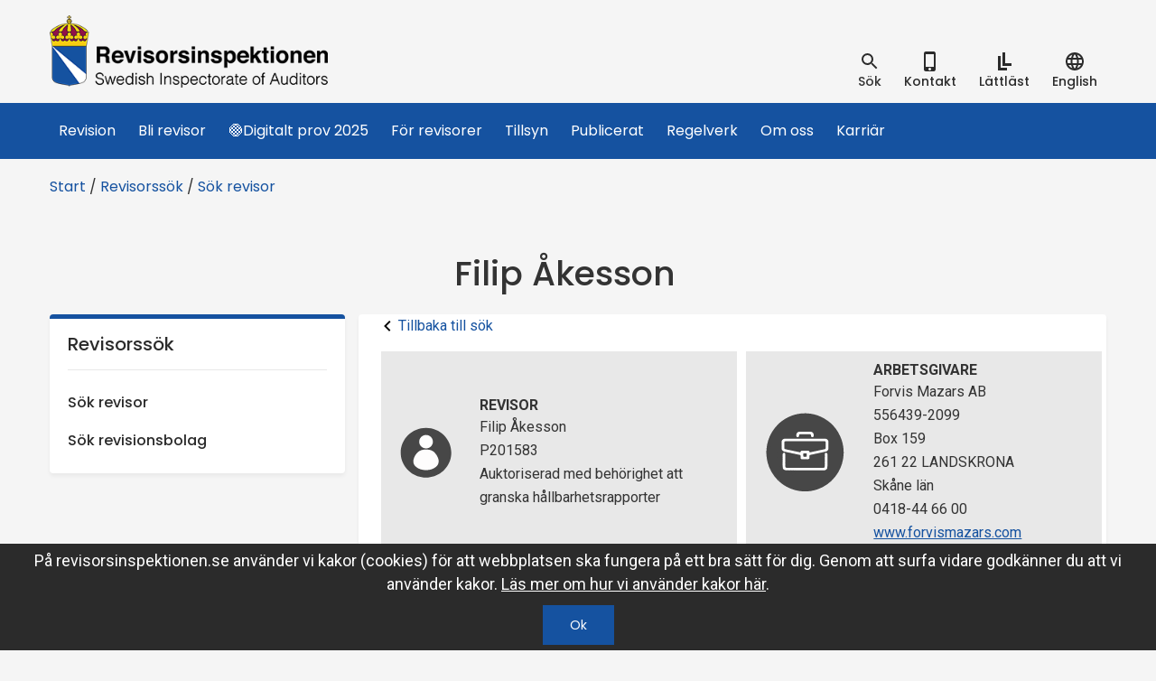

--- FILE ---
content_type: text/html; charset=utf-8
request_url: https://www.revisorsinspektionen.se/revisorssok/sokrevisor/filip-akesson/
body_size: 46937
content:

<!DOCTYPE html>
<html lang="sv">
<head>
    <title>Filip &#197;kesson - Revisorsinspektionen</title>
    <meta charset="utf-8" />
    <meta http-equiv="X-UA-Compatible" content="IE=edge" />
    <meta name="viewport" content="width=device-width, initial-scale=1.0" />
            <meta property="og:title" content="Filip &#197;kesson" />
    <meta property="og:type" content="website" />
    <meta property="og:site_name" content="Revisorsinspektionen" />
    <meta property="og:image" content="" />
    <meta property="og:url" content="https://www.revisorsinspektionen.se/revisorssok/sokrevisor/filip-akesson/" />
    <meta name="twitter:card" content="summary" />
    <meta name="twitter:url" content="https://www.revisorsinspektionen.se/revisorssok/sokrevisor/filip-akesson/" />
    <meta name="twitter:title" content="Filip &#197;kesson" />
    <meta name="twitter:image" content="" />

        <meta name="robots" content="noindex" />
    
    <link href="https://fonts.googleapis.com/css?family=Poppins:400,500" rel="stylesheet">
    <link href="https://fonts.googleapis.com/css?family=Roboto:400,400i,500,700" rel="stylesheet">
    <link rel="Shortcut Icon" type="image/ico" href="/Static/gfx/icons/Favicon.png" />

    <link href="https://www.revisorsinspektionen.se/revisorssok/sokrevisor/filip-akesson/" rel="canonical" />
    

    <link href="/bundles/css?v=tRwLzku_T2Zuacf0IjDEIP7CblXhVvkkRQtQNyu8MsM1" rel="stylesheet"/>


    

    

</head>

<body id="ri_body" class="no-js" data-editmode="False" data-pagetype="auditorpage" data-intranet="False">
    <script>document.getElementById('ri_body').className = '';</script>

    <div class="hidden">

        <!--<?xml version="1.0" encoding="UTF-8"?><!DOCTYPE svg PUBLIC "-//W3C//DTD SVG 1.1//EN" "http://www.w3.org/Graphics/SVG/1.1/DTD/svg11.dtd">-->
<svg xmlns="http://www.w3.org/2000/svg"><symbol id="easy_to_read" viewBox="0 0 24 24"><path d="M10 2h3v15h-3zM13 14h7v3h-7z"/><g><path d="M5 6h3v16H5zM8 19h7v3H8z"/></g></symbol><symbol id="facebook-logo-button" viewBox="0 0 49.652 49.652"><path d="M24.826 0C11.137 0 0 11.137 0 24.826c0 13.688 11.137 24.826 24.826 24.826 13.688 0 24.826-11.138 24.826-24.826C49.652 11.137 38.516 0 24.826 0zM31 25.7h-4.039v14.396h-5.985V25.7h-2.845v-5.088h2.845v-3.291c0-2.357 1.12-6.04 6.04-6.04l4.435.017v4.939h-3.219c-.524 0-1.269.262-1.269 1.386v2.99h4.56L31 25.7z"/></symbol><symbol id="google-plus-logo" viewBox="0 0 96.828 96.827"><path d="M62.617 0H39.525c-10.29 0-17.413 2.256-23.824 7.552-5.042 4.35-8.051 10.672-8.051 16.912 0 9.614 7.33 19.831 20.913 19.831 1.306 0 2.752-.134 4.028-.253l-.188.457c-.546 1.308-1.063 2.542-1.063 4.468 0 3.75 1.809 6.063 3.558 8.298l.22.283-.391.027c-5.609.384-16.049 1.1-23.675 5.787-9.007 5.355-9.707 13.145-9.707 15.404 0 8.988 8.376 18.06 27.09 18.06 21.76 0 33.146-12.005 33.146-23.863.002-8.771-5.141-13.101-10.6-17.698l-4.605-3.582c-1.423-1.179-3.195-2.646-3.195-5.364 0-2.672 1.772-4.436 3.336-5.992l.163-.165c4.973-3.917 10.609-8.358 10.609-17.964 0-9.658-6.035-14.649-8.937-17.048h7.663a.488.488 0 0 0 .266-.077l6.601-4.15A.5.5 0 0 0 62.617 0zM34.614 91.535c-13.264 0-22.176-6.195-22.176-15.416 0-6.021 3.645-10.396 10.824-12.997 5.749-1.935 13.17-2.031 13.244-2.031 1.257 0 1.889 0 2.893.126 9.281 6.605 13.743 10.073 13.743 16.678-.001 8.414-7.101 13.64-18.528 13.64zm-.125-50.779c-11.132 0-15.752-14.633-15.752-22.468 0-3.984.906-7.042 2.77-9.351 2.023-2.531 5.487-4.166 8.825-4.166 10.221 0 15.873 13.738 15.873 23.233 0 1.498 0 6.055-3.148 9.22-2.117 2.113-5.56 3.532-8.568 3.532zM94.982 45.223H82.814V33.098a.5.5 0 0 0-.5-.5H77.08a.5.5 0 0 0-.5.5v12.125H64.473a.5.5 0 0 0-.5.5v5.304a.5.5 0 0 0 .5.5H76.58V63.73a.5.5 0 0 0 .5.5h5.234c.275 0 .5-.225.5-.5V51.525h12.168a.5.5 0 0 0 .5-.5v-5.302c0-.277-.223-.5-.5-.5z"/></symbol><symbol id="google-plus" viewBox="0 0 112.196 112.196"><circle cx="56.098" cy="56.097" r="56.098"/><path d="M19.531 58.608c-.199 9.652 6.449 18.863 15.594 21.867 8.614 2.894 19.205.729 24.937-6.648 4.185-5.169 5.136-12.06 4.683-18.498-7.377-.066-14.754-.044-22.12-.033-.012 2.628 0 5.246.011 7.874 4.417.122 8.835.066 13.252.155-1.115 3.821-3.655 7.377-7.51 8.757-7.443 3.28-16.94-1.005-19.282-8.813-2.827-7.477 1.801-16.5 9.442-18.675 4.738-1.667 9.619.21 13.673 2.673 2.054-1.922 3.976-3.976 5.864-6.052-4.606-3.854-10.525-6.217-16.61-5.698-11.939.142-22.387 11.164-21.934 23.091zM79.102 48.668c-.022 2.198-.045 4.407-.056 6.604-2.209.022-4.406.033-6.604.044v6.582c2.198.011 4.407.022 6.604.045.022 2.198.022 4.395.044 6.604 2.187 0 4.385-.011 6.582 0 .012-2.209.022-4.406.045-6.615l6.604-.033v-6.582c-2.197-.011-4.406-.022-6.604-.044-.012-2.198-.033-4.407-.045-6.604l-6.57-.001z"/><path d="M19.531 58.608c-.453-11.927 9.994-22.949 21.933-23.092 6.085-.519 12.005 1.844 16.61 5.698-1.889 2.077-3.811 4.13-5.864 6.052-4.054-2.463-8.935-4.34-13.673-2.673-7.642 2.176-12.27 11.199-9.442 18.675 2.342 7.808 11.839 12.093 19.282 8.813 3.854-1.38 6.395-4.936 7.51-8.757-4.417-.088-8.835-.033-13.252-.155-.011-2.628-.022-5.246-.011-7.874 7.366-.011 14.743-.033 22.12.033.453 6.439-.497 13.33-4.683 18.498-5.732 7.377-16.322 9.542-24.937 6.648-9.143-3.003-15.792-12.214-15.593-21.866zM79.102 48.668h6.57c.012 2.198.033 4.407.045 6.604 2.197.022 4.406.033 6.604.044v6.582l-6.604.033c-.022 2.209-.033 4.406-.045 6.615-2.197-.011-4.396 0-6.582 0-.021-2.209-.021-4.406-.044-6.604-2.197-.023-4.406-.033-6.604-.045v-6.582c2.198-.011 4.396-.022 6.604-.044.011-2.196.033-4.405.056-6.603z" fill="#fff"/></symbol><symbol id="ic_account_circle_black_24px" viewBox="0 0 24 24"><path d="M12 2C6.48 2 2 6.48 2 12s4.48 10 10 10 10-4.48 10-10S17.52 2 12 2zm0 3c1.66 0 3 1.34 3 3s-1.34 3-3 3-3-1.34-3-3 1.34-3 3-3zm0 14.2a7.2 7.2 0 0 1-6-3.22c.03-1.99 4-3.08 6-3.08 1.99 0 5.97 1.09 6 3.08a7.2 7.2 0 0 1-6 3.22z"/><path d="M0 0h24v24H0z" fill="none"/></symbol><symbol id="ic_add_black_24px" viewBox="0 0 24 24"><path d="M19 13h-6v6h-2v-6H5v-2h6V5h2v6h6v2z"/><path d="M0 0h24v24H0z" fill="none"/></symbol><symbol id="ic_chevron_left_black_24px" viewBox="0 0 24 24"><path d="M15.41 7.41L14 6l-6 6 6 6 1.41-1.41L10.83 12z"/><path d="M0 0h24v24H0z" fill="none"/></symbol><symbol id="ic_chevron_right_black_24px" viewBox="0 0 24 24"><path d="M10 6L8.59 7.41 13.17 12l-4.58 4.59L10 18l6-6z"/><path d="M0 0h24v24H0z" fill="none"/></symbol><symbol id="ic_close_black_24px" viewBox="0 0 24 24"><path d="M19 6.41L17.59 5 12 10.59 6.41 5 5 6.41 10.59 12 5 17.59 6.41 19 12 13.41 17.59 19 19 17.59 13.41 12z"/><path d="M0 0h24v24H0z" fill="none"/></symbol><symbol id="ic_date_range_black_24px" viewBox="0 0 24 24"><path d="M9 11H7v2h2v-2zm4 0h-2v2h2v-2zm4 0h-2v2h2v-2zm2-7h-1V2h-2v2H8V2H6v2H5c-1.11 0-1.99.9-1.99 2L3 20a2 2 0 0 0 2 2h14c1.1 0 2-.9 2-2V6c0-1.1-.9-2-2-2zm0 16H5V9h14v11z"/><path d="M0 0h24v24H0z" fill="none"/></symbol><symbol id="ic_file_download_black_24px" viewBox="0 0 24 24"><path d="M19 9h-4V3H9v6H5l7 7 7-7zM5 18v2h14v-2H5z"/><path d="M0 0h24v24H0z" fill="none"/></symbol><symbol id="ic_language_black_24px" viewBox="0 0 24 24"><path d="M0 0h24v24H0z" fill="none"/><path d="M11.99 2C6.47 2 2 6.48 2 12s4.47 10 9.99 10C17.52 22 22 17.52 22 12S17.52 2 11.99 2zm6.93 6h-2.95a15.65 15.65 0 0 0-1.38-3.56A8.03 8.03 0 0 1 18.92 8zM12 4.04c.83 1.2 1.48 2.53 1.91 3.96h-3.82c.43-1.43 1.08-2.76 1.91-3.96zM4.26 14C4.1 13.36 4 12.69 4 12s.1-1.36.26-2h3.38c-.08.66-.14 1.32-.14 2 0 .68.06 1.34.14 2H4.26zm.82 2h2.95c.32 1.25.78 2.45 1.38 3.56A7.987 7.987 0 0 1 5.08 16zm2.95-8H5.08a7.987 7.987 0 0 1 4.33-3.56A15.65 15.65 0 0 0 8.03 8zM12 19.96c-.83-1.2-1.48-2.53-1.91-3.96h3.82c-.43 1.43-1.08 2.76-1.91 3.96zM14.34 14H9.66c-.09-.66-.16-1.32-.16-2 0-.68.07-1.35.16-2h4.68c.09.65.16 1.32.16 2 0 .68-.07 1.34-.16 2zm.25 5.56c.6-1.11 1.06-2.31 1.38-3.56h2.95a8.03 8.03 0 0 1-4.33 3.56zM16.36 14c.08-.66.14-1.32.14-2 0-.68-.06-1.34-.14-2h3.38c.16.64.26 1.31.26 2s-.1 1.36-.26 2h-3.38z"/></symbol><symbol id="ic_location_on_black_24px" viewBox="0 0 24 24"><path d="M12 2C8.13 2 5 5.13 5 9c0 5.25 7 13 7 13s7-7.75 7-13c0-3.87-3.13-7-7-7zm0 9.5a2.5 2.5 0 0 1 0-5 2.5 2.5 0 0 1 0 5z"/><path d="M0 0h24v24H0z" fill="none"/></symbol><symbol id="ic_mail_outline_black_24px" viewBox="0 0 24 24"><path d="M0 0h24v24H0z" fill="none"/><path d="M20 4H4c-1.1 0-1.99.9-1.99 2L2 18c0 1.1.9 2 2 2h16c1.1 0 2-.9 2-2V6c0-1.1-.9-2-2-2zm0 14H4V8l8 5 8-5v10zm-8-7L4 6h16l-8 5z"/></symbol><symbol id="ic_menu_black_24px" viewBox="0 0 24 24"><path d="M0 0h24v24H0z" fill="none"/><path d="M3 18h18v-2H3v2zm0-5h18v-2H3v2zm0-7v2h18V6H3z"/></symbol><symbol id="ic_person_black_48px" viewBox="0 0 24 24"><path d="M12 12c2.21 0 4-1.79 4-4s-1.79-4-4-4-4 1.79-4 4 1.79 4 4 4zm0 2c-2.67 0-8 1.34-8 4v2h16v-2c0-2.66-5.33-4-8-4z"/><path d="M0 0h24v24H0z" fill="none"/></symbol><symbol id="ic_phone_iphone_black_24px" viewBox="0 0 24 24"><path d="M15.5 1h-8A2.5 2.5 0 0 0 5 3.5v17A2.5 2.5 0 0 0 7.5 23h8a2.5 2.5 0 0 0 2.5-2.5v-17A2.5 2.5 0 0 0 15.5 1zm-4 21c-.83 0-1.5-.67-1.5-1.5s.67-1.5 1.5-1.5 1.5.67 1.5 1.5-.67 1.5-1.5 1.5zm4.5-4H7V4h9v14z"/><path d="M0 0h24v24H0z" fill="none"/></symbol><symbol id="ic_remove_black_24px" viewBox="0 0 24 24"><path d="M19 13H5v-2h14v2z"/><path d="M0 0h24v24H0z" fill="none"/></symbol><symbol id="ic_search_black_24px" viewBox="0 0 24 24"><path d="M15.5 14h-.79l-.28-.27A6.471 6.471 0 0 0 16 9.5 6.5 6.5 0 1 0 9.5 16c1.61 0 3.09-.59 4.23-1.57l.27.28v.79l5 4.99L20.49 19l-4.99-5zm-6 0C7.01 14 5 11.99 5 9.5S7.01 5 9.5 5 14 7.01 14 9.5 11.99 14 9.5 14z"/><path d="M0 0h24v24H0z" fill="none"/></symbol><symbol id="linkedin-button" viewBox="0 0 486.392 486.392"><path d="M243.196 0C108.891 0 0 108.891 0 243.196s108.891 243.196 243.196 243.196 243.196-108.891 243.196-243.196C486.392 108.861 377.501 0 243.196 0zm-60.799 360.994h-60.799V148.197h60.799v212.797zm-28.515-225.838c-15.747 0-28.484-12.768-28.484-28.515s12.768-28.515 28.484-28.515c15.747.03 28.515 12.798 28.515 28.515 0 15.747-12.768 28.515-28.515 28.515zm241.311 225.838h-60.799V229.425c0-15.413-4.408-26.204-23.347-26.204-31.403 0-37.452 26.204-37.452 26.204v131.569h-60.799V148.197h60.799v20.337c8.694-6.657 30.399-20.307 60.799-20.307 19.699 0 60.799 11.795 60.799 83.051v129.716z"/></symbol><symbol id="printer" viewBox="0 0 512 512"><path d="M256 0c141.385 0 256 114.615 256 256S397.385 512 256 512C114.612 512 0 397.385 0 256S114.615 0 256 0z" fill="#8a8a8a"/><path d="M31.581 282.865h448.841V412.94c0 8.69-7.108 15.801-15.798 15.801H47.382c-8.69 0-15.801-7.108-15.801-15.801V282.865z" fill="#15bdb1"/><path d="M31.581 282.865h448.841l-37.137-67.325H68.72l-37.137 67.325h-.002z" fill="#20d0c2"/><g fill="#0e7886"><path d="M102.316 332.421h307.369c6.248 0 11.358 5.112 11.358 11.358v16.247c0 6.245-5.112 11.355-11.358 11.355H102.316c-6.248 0-11.36-5.112-11.36-11.355v-16.247c-.001-6.246 5.112-11.358 11.36-11.358zM100.805 232.424h310.388l9.849 28.024H90.953l9.849-28.024h.003z"/></g><path d="M121.259 83.632h269.482v176.817H121.259V83.632z" fill="#fff"/><path d="M107.228 448.972h297.546v-2.649H107.228v2.649z" fill="#dfe1e3"/><path d="M107.228 446.323h297.546l-14.033-113.899h-269.48l-14.033 113.899z" fill="#fff"/><g fill="#c8cacc"><path d="M148.9 216.199h209.964v4.346H148.9v-4.346zm0 12.259h209.964v4.344H148.9v-4.344zm0 12.258h139.788v4.346H148.9v-4.346zM148.9 194.31h172.08v4.344H148.9v-4.344zm0-73.552h209.964v4.346H148.9v-4.346zm0 12.26h209.964v4.344H148.9v-4.344zm0 12.257h209.964v4.346H148.9v-4.346zm0 12.26h172.08v4.346H148.9v-4.346zm0 12.26h210.504v4.344H148.9v-4.344zm0 12.257h210.504v4.346H148.9v-4.346z"/></g><path d="M430.784 300.449a9.06 9.06 0 0 1 9.06 9.06c0 5.005-4.058 9.062-9.06 9.062a9.062 9.062 0 0 1-9.062-9.062c-.001-5.004 4.057-9.06 9.062-9.06z" fill="#ff5b61"/><path d="M458.074 300.449a9.06 9.06 0 0 1 9.06 9.06c0 5.005-4.058 9.062-9.06 9.062a9.063 9.063 0 0 1-9.063-9.062c0-5.004 4.058-9.06 9.063-9.06z" fill="#fbb429"/></symbol><symbol id="right_chevron_circle" viewBox="0 0 34 34"><path class="st0" fill="none" d="M5 5h24v24H5V5z"/><path class="st1" d="M17 2.1C8.8 2.1 2.1 8.8 2.1 17S8.8 31.9 17 31.9 31.9 25.2 31.9 17 25.2 2.1 17 2.1zM15 23l-1.4-1.4 4.6-4.6-4.6-4.6L15 11l6 6-6 6z"/></symbol><symbol id="twitter-logo-button" viewBox="0 0 49.652 49.652"><path d="M24.826 0C11.137 0 0 11.137 0 24.826c0 13.688 11.137 24.826 24.826 24.826 13.688 0 24.826-11.138 24.826-24.826C49.652 11.137 38.516 0 24.826 0zm11.075 19.144c.011.246.017.494.017.742 0 7.551-5.746 16.255-16.259 16.255-3.227 0-6.231-.943-8.759-2.565.447.053.902.08 1.363.08 2.678 0 5.141-.914 7.097-2.446a5.72 5.72 0 0 1-5.338-3.969 5.76 5.76 0 0 0 2.58-.096 5.715 5.715 0 0 1-4.583-5.603l.001-.072a5.69 5.69 0 0 0 2.587.714 5.71 5.71 0 0 1-2.541-4.755c0-1.048.281-2.03.773-2.874a16.225 16.225 0 0 0 11.777 5.972 5.707 5.707 0 0 1-.147-1.303 5.714 5.714 0 0 1 9.884-3.91 11.406 11.406 0 0 0 3.63-1.387 5.74 5.74 0 0 1-2.516 3.162 11.36 11.36 0 0 0 3.282-.899 11.494 11.494 0 0 1-2.848 2.954z"/></symbol></svg>
    </div>

        <!-- Google Tag Manager -->
        <!-- End Google Tag Manager -->

    
    




<div class="searchbar">
    <div class="container">
        <div class="row relative">
<form action="/soksida/" class="search__form" method="get">                <div class="searchbar__searchbarwrapper">
                    <div class="searchbar__searchfieldwrapper">
                        <input id="searchinput" type="search" class="form-control searchbar__searchfield srchTxt" name="q" aria-label="Sökruta" placeholder="S&#246;k inneh&#229;ll p&#229; webbplatsen" />
                        <button type="submit" class="button button--search">S&#246;k</button>
                    </div>
                </div>
</form>
            <button class="searchbar__closebtn">
                st&#228;ng
                <svg class="svg"><use href="#ic_close_black_24px"></use></svg>
            </button>
        </div>
    </div>
</div>


<header class="topheader">
    <div class="container">
        <div class="row relative">
            <a href="/"  class="logo">
                <h1 class="sr-only">Revisorsinspektionen</h1>
                <img src="/Static/gfx/logo.png" alt="Revisorsinspektionens logotyp" />
            </a>
            <button id="mobilemenu-btn" class="mobilemenu__btn" data-togglestyle="slide">
                <svg class="svg"><use href="#ic_menu_black_24px"></use></svg>
                meny
            </button>

            <ul class="toolnav">
                <li class="toolnav__item">
                    <button id="searchtoggle" data-togglestyle="slide" class="toolnav__button">
                        <svg class="svg"><use href="#ic_search_black_24px"></use></svg>
                        <div>S&#246;k</div>
                    </button>
                </li>
                    <li class="toolnav__item">
                        <a href="/om-ri/kontakt/"  class="toolnav__button toolnav--link">
                            <svg class="svg"><use href="#ic_phone_iphone_black_24px"></use></svg>
                            <div> Kontakt</div>
                        </a>
                    </li>




                                            <li class="toolnav__item">
                                <a href="/lattlast/"  class="toolnav__button toolnav--link">
                                    <svg class="svg"><use href="#easy_to_read"></use></svg>
                                    <div>L&#228;ttl&#228;st</div>
                                </a>
                            </li>
                        <li class="toolnav__item">
                            <a href="/en/English/"  class="toolnav__button toolnav--link">
                                <svg class="svg"><use href="#ic_language_black_24px"></use></svg>
                                <div>English</div>
                            </a>
                        </li>

            </ul>
        </div>
    </div>

    <div class="topmenu mainmenu">
        <div class="container">
            <div class="row">
                <nav>
                    <ul class="topmenu__list">
                        <li class="topmenu__logo">
                            <a href="/"  title="Till startsidan"><img src="/Static/gfx/vapen.svg" alt="Revisorsinspektionens logotyp" /></a>
                        </li>
                            <li class="topmenu__item">
        <a href="/om-revision/" class="topmenu__link " >Revision</a>
    </li>
    <li class="topmenu__item">
        <a href="/bli-revisor/" class="topmenu__link " >Bli revisor</a>
    </li>
    <li class="topmenu__item">
        <a href="/digital-prov-2025/" class="topmenu__link " >&#128992;Digitalt prov 2025</a>
    </li>
    <li class="topmenu__item">
        <a href="/for-revisorer/" class="topmenu__link " >F&#246;r revisorer</a>
    </li>
    <li class="topmenu__item">
        <a href="/tillsyn/" class="topmenu__link " >Tillsyn</a>
    </li>
    <li class="topmenu__item">
        <a href="/publikationer/" class="topmenu__link " >Publicerat</a>
    </li>
    <li class="topmenu__item">
        <a href="/regelverk/" class="topmenu__link " >Regelverk</a>
    </li>
    <li class="topmenu__item">
        <a href="/om-ri/" class="topmenu__link " >Om oss</a>
    </li>
    <li class="topmenu__item">
        <a href="/karriar/" class="topmenu__link " >Karri&#228;r</a>
    </li>

                    </ul>
                </nav>
            </div>
        </div>
    </div>
    <div class="topmenu affix-offset">
        <div class="container">
            <div class="row">
                <nav>
                    <ul class="topmenu__list">
                        <li class="topmenu__item">
                            <a href="#" class="topmenu__link">&nbsp;</a>
                        </li>
                    </ul>
                </nav>
            </div>
        </div>
    </div>
</header>

<div class="mobilemenu">
    <div class="mobilemenu__tools">
<form action="/soksida/" class="" method="get">            <div class="searchbar__searchfieldwrapper">
                <input id="mobilesearchinput" type="search" name="q" class="form-control searchbar__searchfield" aria-label="Sökruta" placeholder="S&#246;k inneh&#229;ll p&#229; webbplatsen" />
                <button type="submit" class="button button--search">S&#246;k</button>
            </div>
</form>        <ul class="toolnav toolnav--mobile">
                <li class="toolnav__item">
                    <a href="/om-ri/kontakt/"  class="toolnav__button toolnav--link">
                        <svg class="svg"><use href="#ic_phone_iphone_black_24px"></use></svg>
                        <div>Kontakt</div>
                    </a>
                </li>
                                                <li class="toolnav__item">
                            <a href="/lattlast/"  class="toolnav__button toolnav--link">
                                <svg class="svg"><use href="#easy_to_read"></use></svg>
                                <div>L&#228;ttl&#228;st</div>
                            </a>
                        </li>
                    <li class="toolnav__item">
                        
                        <a href="/en/English/"  class="toolnav__button toolnav--link">
                            <svg class="svg"><use href="#ic_language_black_24px"></use></svg>
                            <div>English</div>
                        </a>
                    </li>
        </ul>
    </div>





<nav class="mobilemenu__menu">
    <ul class="mobilemenu__list">

            <li class="mobilemenu__item">

            <div class="mobilemenu__item__wrapper">
                <a class="mobilemenu__link" href="/om-revision/">Revision</a>

                    <button title ="Menyalternativ under Revision" class="mobilemenu__item__wrapper--arrow  togglearrow" data-toggle="collapse" data-target="#3b4e4646-8a7f-4171-9af0-6337f9004df7">
                        <svg class="svg add">
                            <use xlink:href="#ic_add_black_24px" href="#ic_add_black_24px"></use>
                        </svg>
                        <svg class="svg remove">
                            <use xlink:href="#ic_remove_black_24px" href="#ic_remove_black_24px"></use>
                        </svg>
                    </button>
            </div>

            <ul id="3b4e4646-8a7f-4171-9af0-6337f9004df7" class="mobilemenu__list collapse">
                    <li class="mobilemenu__item">

            <div class="mobilemenu__item__wrapper">
                <a class="mobilemenu__link" href="/om-revision/revision--annan-granskning/">Revisionsverksamhet</a>

            </div>


    </li>
    <li class="mobilemenu__item">

            <div class="mobilemenu__item__wrapper">
                <a class="mobilemenu__link" href="/om-revision/agaremedlemmar/">&#196;gare/medlemmar</a>

            </div>


    </li>
    <li class="mobilemenu__item">

            <div class="mobilemenu__item__wrapper">
                <a class="mobilemenu__link" href="/om-revision/styrelsevd/">Styrelse/VD</a>

            </div>


    </li>
    <li class="mobilemenu__item">

            <div class="mobilemenu__item__wrapper">
                <a class="mobilemenu__link" href="/om-revision/r/">Revisor</a>

            </div>


    </li>
    <li class="mobilemenu__item">

            <div class="mobilemenu__item__wrapper">
                <a class="mobilemenu__link" href="/om-revision/arsredovisning/">&#197;rsredovisning</a>

            </div>


    </li>
    <li class="mobilemenu__item">

            <div class="mobilemenu__item__wrapper">
                <a class="mobilemenu__link" href="/om-revision/revisorsinspektionen/">Revisorsinspektionen</a>

            </div>


    </li>
    <li class="mobilemenu__item">

            <div class="mobilemenu__item__wrapper">
                <a class="mobilemenu__link" href="/om-revision/redovisningskonsult/">Redovisningskonsult</a>

            </div>


    </li>

            </ul>

    </li>
    <li class="mobilemenu__item">

            <div class="mobilemenu__item__wrapper">
                <a class="mobilemenu__link" href="/bli-revisor/">Bli revisor</a>

                    <button title ="Menyalternativ under Bli revisor" class="mobilemenu__item__wrapper--arrow  togglearrow" data-toggle="collapse" data-target="#7eddf421-902c-4209-9fde-4c648e3a2972">
                        <svg class="svg add">
                            <use xlink:href="#ic_add_black_24px" href="#ic_add_black_24px"></use>
                        </svg>
                        <svg class="svg remove">
                            <use xlink:href="#ic_remove_black_24px" href="#ic_remove_black_24px"></use>
                        </svg>
                    </button>
            </div>

            <ul id="7eddf421-902c-4209-9fde-4c648e3a2972" class="mobilemenu__list collapse">
                    <li class="mobilemenu__item">

            <div class="mobilemenu__item__wrapper">
                <a class="mobilemenu__link" href="/bli-revisor/utbildning/">Revisorsexamen</a>

                    <button title ="Menyalternativ under Revisorsexamen" class="mobilemenu__item__wrapper--arrow  togglearrow" data-toggle="collapse" data-target="#5715a6b8-a13c-473c-8eac-5f662158cce7">
                        <svg class="svg add">
                            <use xlink:href="#ic_add_black_24px" href="#ic_add_black_24px"></use>
                        </svg>
                        <svg class="svg remove">
                            <use xlink:href="#ic_remove_black_24px" href="#ic_remove_black_24px"></use>
                        </svg>
                    </button>
            </div>

            <ul id="5715a6b8-a13c-473c-8eac-5f662158cce7" class="mobilemenu__list collapse">
                    <li class="mobilemenu__item">

            <div class="mobilemenu__item__wrapper">
                <a class="mobilemenu__link" href="/bli-revisor/utbildning/kandidatexamen/">1. Kandidatexamen</a>

            </div>


    </li>
    <li class="mobilemenu__item">

            <div class="mobilemenu__item__wrapper">
                <a class="mobilemenu__link" href="/bli-revisor/utbildning/2.-Obligatoriska-amnesomraden-i-revisorsutbildningen/">2. Obligatoriska &#228;mnesomr&#229;den i revisorsutbildningen</a>

            </div>


    </li>
    <li class="mobilemenu__item">

            <div class="mobilemenu__item__wrapper">
                <a class="mobilemenu__link" href="/bli-revisor/utbildning/3.-praktisk-utbildning/">3. Praktisk utbildning</a>

            </div>


    </li>
    <li class="mobilemenu__item">

            <div class="mobilemenu__item__wrapper">
                <a class="mobilemenu__link" href="/bli-revisor/utbildning/4.-revisorsexamen/">4. Prov f&#246;r revisorsexamen</a>

            </div>


    </li>

            </ul>

    </li>
    <li class="mobilemenu__item">

            <div class="mobilemenu__item__wrapper">
                <a class="mobilemenu__link" href="/bli-revisor/godkannande-av-utbildningsplan/">Godk&#228;nnande av utbildningsplan</a>

            </div>


    </li>
    <li class="mobilemenu__item">

            <div class="mobilemenu__item__wrapper">
                <a class="mobilemenu__link" href="/bli-revisor/prov2/">Om provet</a>

                    <button title ="Menyalternativ under Om provet" class="mobilemenu__item__wrapper--arrow  togglearrow" data-toggle="collapse" data-target="#1650b12f-8687-4faa-a53a-3ba2e42dba17">
                        <svg class="svg add">
                            <use xlink:href="#ic_add_black_24px" href="#ic_add_black_24px"></use>
                        </svg>
                        <svg class="svg remove">
                            <use xlink:href="#ic_remove_black_24px" href="#ic_remove_black_24px"></use>
                        </svg>
                    </button>
            </div>

            <ul id="1650b12f-8687-4faa-a53a-3ba2e42dba17" class="mobilemenu__list collapse">
                    <li class="mobilemenu__item">

            <div class="mobilemenu__item__wrapper">
                <a class="mobilemenu__link" href="/bli-revisor/prov2/bedomning-av-prov/">Bed&#246;mning av prov</a>

            </div>


    </li>
    <li class="mobilemenu__item">

            <div class="mobilemenu__item__wrapper">
                <a class="mobilemenu__link" href="/bli-revisor/prov2/riktlinjer-vid-begaran-om-fornyad-bedomning/">Riktlinjer vid beg&#228;ran om f&#246;rnyad bed&#246;mning</a>

            </div>


    </li>
    <li class="mobilemenu__item">

            <div class="mobilemenu__item__wrapper">
                <a class="mobilemenu__link" href="/bli-revisor/prov2/rattningsprocessen/">R&#228;ttningsprocessen</a>

            </div>


    </li>

            </ul>

    </li>
    <li class="mobilemenu__item">

            <div class="mobilemenu__item__wrapper">
                <a class="mobilemenu__link" href="/bli-revisor/senaste-provet/">Senaste provet</a>

            </div>


    </li>
    <li class="mobilemenu__item">

            <div class="mobilemenu__item__wrapper">
                <a class="mobilemenu__link" href="/bli-revisor/gamla-prov/">Gamla prov</a>

            </div>


    </li>
    <li class="mobilemenu__item">

            <div class="mobilemenu__item__wrapper">
                <a class="mobilemenu__link" href="/bli-revisor/lamplighetsprov/">L&#228;mplighetsprov</a>

            </div>


    </li>
    <li class="mobilemenu__item">

            <div class="mobilemenu__item__wrapper">
                <a class="mobilemenu__link" href="/bli-revisor/auktorisation/">Auktorisation</a>

            </div>


    </li>
    <li class="mobilemenu__item">

            <div class="mobilemenu__item__wrapper">
                <a class="mobilemenu__link" href="/bli-revisor/aterkomma-till-yrket/">&#197;terkomma till yrket</a>

            </div>


    </li>

            </ul>

    </li>
    <li class="mobilemenu__item">

            <div class="mobilemenu__item__wrapper">
                <a class="mobilemenu__link" href="/digital-prov-2025/">&#128992;Digitalt prov 2025</a>

                    <button title ="Menyalternativ under &#128992;Digitalt prov 2025" class="mobilemenu__item__wrapper--arrow  togglearrow" data-toggle="collapse" data-target="#af9beaa5-c8b4-417a-9724-6a803e418bfa">
                        <svg class="svg add">
                            <use xlink:href="#ic_add_black_24px" href="#ic_add_black_24px"></use>
                        </svg>
                        <svg class="svg remove">
                            <use xlink:href="#ic_remove_black_24px" href="#ic_remove_black_24px"></use>
                        </svg>
                    </button>
            </div>

            <ul id="af9beaa5-c8b4-417a-9724-6a803e418bfa" class="mobilemenu__list collapse">
                    <li class="mobilemenu__item">

            <div class="mobilemenu__item__wrapper">
                <a class="mobilemenu__link" href="/digital-prov-2025/a/">Praktiska f&#246;ruts&#228;ttningar</a>

            </div>


    </li>
    <li class="mobilemenu__item">

            <div class="mobilemenu__item__wrapper">
                <a class="mobilemenu__link" href="/digital-prov-2025/b/">Provets inriktning</a>

            </div>


    </li>

            </ul>

    </li>
    <li class="mobilemenu__item">

            <div class="mobilemenu__item__wrapper">
                <a class="mobilemenu__link" href="/for-revisorer/">F&#246;r revisorer</a>

                    <button title ="Menyalternativ under F&#246;r revisorer" class="mobilemenu__item__wrapper--arrow  togglearrow" data-toggle="collapse" data-target="#c2413788-95e9-4c96-b670-e8448c116a4a">
                        <svg class="svg add">
                            <use xlink:href="#ic_add_black_24px" href="#ic_add_black_24px"></use>
                        </svg>
                        <svg class="svg remove">
                            <use xlink:href="#ic_remove_black_24px" href="#ic_remove_black_24px"></use>
                        </svg>
                    </button>
            </div>

            <ul id="c2413788-95e9-4c96-b670-e8448c116a4a" class="mobilemenu__list collapse">
                    <li class="mobilemenu__item">

            <div class="mobilemenu__item__wrapper">
                <a class="mobilemenu__link" href="/for-revisorer/adressandring-och-byte-av-arbetsgivare/">Adress&#228;ndring och byte av arbetsgivare</a>

            </div>


    </li>
    <li class="mobilemenu__item">

            <div class="mobilemenu__item__wrapper">
                <a class="mobilemenu__link" href="/for-revisorer/en-ny-ordning-for-revisorers-ansvarsforsakring/">Ansvarsf&#246;rs&#228;kring</a>

            </div>


    </li>
    <li class="mobilemenu__item">

            <div class="mobilemenu__item__wrapper">
                <a class="mobilemenu__link" href="/for-revisorer/brexit/">Brexit</a>

            </div>


    </li>
    <li class="mobilemenu__item">

            <div class="mobilemenu__item__wrapper">
                <a class="mobilemenu__link" href="/for-revisorer/fortbildning/">Fortbildning</a>

            </div>


    </li>
    <li class="mobilemenu__item">

            <div class="mobilemenu__item__wrapper">
                <a class="mobilemenu__link" href="/for-revisorer/fortsatt-auktorisation-och-godkannande/">Fortsatt auktorisation och godk&#228;nnande</a>

            </div>


    </li>
    <li class="mobilemenu__item">

            <div class="mobilemenu__item__wrapper">
                <a class="mobilemenu__link" href="/for-revisorer/forhandsbesked/">F&#246;rhandsbesked</a>

            </div>


    </li>
    <li class="mobilemenu__item">

            <div class="mobilemenu__item__wrapper">
                <a class="mobilemenu__link" href="/for-revisorer/--hallbarhet/">H&#229;llbarhet</a>

                    <button title ="Menyalternativ under H&#229;llbarhet" class="mobilemenu__item__wrapper--arrow  togglearrow" data-toggle="collapse" data-target="#c9d685bf-6d98-4647-875a-c620e1735d3e">
                        <svg class="svg add">
                            <use xlink:href="#ic_add_black_24px" href="#ic_add_black_24px"></use>
                        </svg>
                        <svg class="svg remove">
                            <use xlink:href="#ic_remove_black_24px" href="#ic_remove_black_24px"></use>
                        </svg>
                    </button>
            </div>

            <ul id="c9d685bf-6d98-4647-875a-c620e1735d3e" class="mobilemenu__list collapse">
                    <li class="mobilemenu__item">

            <div class="mobilemenu__item__wrapper">
                <a class="mobilemenu__link" href="/for-revisorer/--hallbarhet/--hallbarhet/">N&#228;r m&#229;ste f&#246;retagen b&#246;rja h&#229;llbarhetsrapportera?</a>

            </div>


    </li>
    <li class="mobilemenu__item">

            <div class="mobilemenu__item__wrapper">
                <a class="mobilemenu__link" href="/for-revisorer/--hallbarhet/--hallbarhet1/">Vem &#228;r beh&#246;rig att granska h&#229;llbarhetsrapporter?</a>

            </div>


    </li>
    <li class="mobilemenu__item">

            <div class="mobilemenu__item__wrapper">
                <a class="mobilemenu__link" href="/for-revisorer/--hallbarhet/hur-ansoker-man-om-behorighet/">Hur ans&#246;ker man om beh&#246;righet?</a>

            </div>


    </li>
    <li class="mobilemenu__item">

            <div class="mobilemenu__item__wrapper">
                <a class="mobilemenu__link" href="/for-revisorer/--hallbarhet/--hallbarhet32/">Beh&#246;righetens giltighetstid</a>

            </div>


    </li>
    <li class="mobilemenu__item">

            <div class="mobilemenu__item__wrapper">
                <a class="mobilemenu__link" href="/for-revisorer/--hallbarhet/--hallbarhet322/">Hur avs&#228;ger man sig beh&#246;righeten?</a>

            </div>


    </li>
    <li class="mobilemenu__item">

            <div class="mobilemenu__item__wrapper">
                <a class="mobilemenu__link" href="/for-revisorer/--hallbarhet/--hallbarhet2x/">H&#229;llbarhet i utbildningen och examen</a>

            </div>


    </li>
    <li class="mobilemenu__item">

            <div class="mobilemenu__item__wrapper">
                <a class="mobilemenu__link" href="/for-revisorer/--hallbarhet/--hallbarhet3/">H&#229;llbarhet i fortbildningen</a>

            </div>


    </li>
    <li class="mobilemenu__item">

            <div class="mobilemenu__item__wrapper">
                <a class="mobilemenu__link" href="/for-revisorer/--hallbarhet/--hallbarhet3222/">&#197;terf&#229;ende av beh&#246;righet och &#229;terkomst till yrket</a>

            </div>


    </li>

            </ul>

    </li>
    <li class="mobilemenu__item">

            <div class="mobilemenu__item__wrapper">
                <a class="mobilemenu__link" href="/for-revisorer/penningtvatt-och-finansiering-av-terrorism/">Penningtv&#228;tt och finansiering av terrorism</a>

                    <button title ="Menyalternativ under Penningtv&#228;tt och finansiering av terrorism" class="mobilemenu__item__wrapper--arrow  togglearrow" data-toggle="collapse" data-target="#f4ab8857-1c04-4fdc-93f6-2d3a2b2eec8f">
                        <svg class="svg add">
                            <use xlink:href="#ic_add_black_24px" href="#ic_add_black_24px"></use>
                        </svg>
                        <svg class="svg remove">
                            <use xlink:href="#ic_remove_black_24px" href="#ic_remove_black_24px"></use>
                        </svg>
                    </button>
            </div>

            <ul id="f4ab8857-1c04-4fdc-93f6-2d3a2b2eec8f" class="mobilemenu__list collapse">
                    <li class="mobilemenu__item">

            <div class="mobilemenu__item__wrapper">
                <a class="mobilemenu__link" href="/for-revisorer/penningtvatt-och-finansiering-av-terrorism/dina-skyldigheter-som-verksamhetsutovare/">Dina skyldigheter som verksamhetsut&#246;vare</a>

            </div>


    </li>
    <li class="mobilemenu__item">

            <div class="mobilemenu__item__wrapper">
                <a class="mobilemenu__link" href="/for-revisorer/penningtvatt-och-finansiering-av-terrorism/ris-penningtvattstillsyn-och-uppdrag/">Revisorsinspektionens penningtv&#228;ttstillsyn och uppdrag</a>

            </div>


    </li>
    <li class="mobilemenu__item">

            <div class="mobilemenu__item__wrapper">
                <a class="mobilemenu__link" href="/for-revisorer/penningtvatt-och-finansiering-av-terrorism/informationsmaterial-och-lankar/">Informationsmaterial och l&#228;nkar</a>

            </div>


    </li>

            </ul>

    </li>
    <li class="mobilemenu__item">

            <div class="mobilemenu__item__wrapper">
                <a class="mobilemenu__link" href="/for-revisorer/registrering-och-fortsatt-registrering-av-revisionsbolag/">Registrering och fortsatt registrering av revisionsbolag</a>

            </div>


    </li>
    <li class="mobilemenu__item">

            <div class="mobilemenu__item__wrapper">
                <a class="mobilemenu__link" href="/tillsyn/kvalitetskontroll/tank-pa-detta-nar-du-reviderar-foretag-av-allmant-intresse/">T&#228;nk p&#229; detta n&#228;r du reviderar f&#246;retag av allm&#228;nt intresse</a>

            </div>


    </li>
    <li class="mobilemenu__item">

            <div class="mobilemenu__item__wrapper">
                <a class="mobilemenu__link" href="/for-revisorer/dispensundantag/">Undantag (dispens)</a>

            </div>


    </li>
    <li class="mobilemenu__item">

            <div class="mobilemenu__item__wrapper">
                <a class="mobilemenu__link" href="/for-revisorer/upphavande-pa-egen-begaran-aterkallelse/">Upph&#228;vande p&#229; egen beg&#228;ran (&#229;terkallelse)</a>

            </div>


    </li>
    <li class="mobilemenu__item">

            <div class="mobilemenu__item__wrapper">
                <a class="mobilemenu__link" href="/for-revisorer/arsavgift/">&#197;rsavgift</a>

            </div>


    </li>
    <li class="mobilemenu__item">

            <div class="mobilemenu__item__wrapper">
                <a class="mobilemenu__link" href="/bli-revisor/aterkomma-till-yrket/">&#197;terkomma till yrket</a>

            </div>


    </li>

            </ul>

    </li>
    <li class="mobilemenu__item">

            <div class="mobilemenu__item__wrapper">
                <a class="mobilemenu__link" href="/tillsyn/">Tillsyn</a>

                    <button title ="Menyalternativ under Tillsyn" class="mobilemenu__item__wrapper--arrow  togglearrow" data-toggle="collapse" data-target="#5066c7ec-3533-451c-907f-ff072531783e">
                        <svg class="svg add">
                            <use xlink:href="#ic_add_black_24px" href="#ic_add_black_24px"></use>
                        </svg>
                        <svg class="svg remove">
                            <use xlink:href="#ic_remove_black_24px" href="#ic_remove_black_24px"></use>
                        </svg>
                    </button>
            </div>

            <ul id="5066c7ec-3533-451c-907f-ff072531783e" class="mobilemenu__list collapse">
                    <li class="mobilemenu__item">

            <div class="mobilemenu__item__wrapper">
                <a class="mobilemenu__link" href="/tillsyn/hur-utreds-en-anmalan/">Hur utreds en anm&#228;lan?</a>

            </div>


    </li>
    <li class="mobilemenu__item">

            <div class="mobilemenu__item__wrapper">
                <a class="mobilemenu__link" href="/tillsyn/disciplinarenden/">Riskbaserad tillsyn</a>

            </div>


    </li>
    <li class="mobilemenu__item">

            <div class="mobilemenu__item__wrapper">
                <a class="mobilemenu__link" href="/tillsyn/kvalitetskontroll/">Kvalitetskontroll</a>

                    <button title ="Menyalternativ under Kvalitetskontroll" class="mobilemenu__item__wrapper--arrow  togglearrow" data-toggle="collapse" data-target="#ee7fc659-7831-4dfe-8d3f-e00ca499ec4f">
                        <svg class="svg add">
                            <use xlink:href="#ic_add_black_24px" href="#ic_add_black_24px"></use>
                        </svg>
                        <svg class="svg remove">
                            <use xlink:href="#ic_remove_black_24px" href="#ic_remove_black_24px"></use>
                        </svg>
                    </button>
            </div>

            <ul id="ee7fc659-7831-4dfe-8d3f-e00ca499ec4f" class="mobilemenu__list collapse">
                    <li class="mobilemenu__item">

            <div class="mobilemenu__item__wrapper">
                <a class="mobilemenu__link" href="/tillsyn/kvalitetskontroll/revisorer-i-foretag-av-allmant-intresse/">Revisorer i f&#246;retag av allm&#228;nt intresse</a>

            </div>


    </li>
    <li class="mobilemenu__item">

            <div class="mobilemenu__item__wrapper">
                <a class="mobilemenu__link" href="/publikationer/rapporter-fran-kvalitetskontroller/">Rapporter fr&#229;n kvalitetskontrollerna</a>

            </div>


    </li>
    <li class="mobilemenu__item">

            <div class="mobilemenu__item__wrapper">
                <a class="mobilemenu__link" href="/tillsyn/kvalitetskontroll/ovriga-revisorer/">&#214;vriga kvalificerade revisorer</a>

            </div>


    </li>
    <li class="mobilemenu__item">

            <div class="mobilemenu__item__wrapper">
                <a class="mobilemenu__link" href="/tillsyn/kvalitetskontroll/tank-pa-detta-nar-du-reviderar-foretag-av-allmant-intresse/">T&#228;nk p&#229; detta n&#228;r du reviderar f&#246;retag av allm&#228;nt intresse</a>

            </div>


    </li>

            </ul>

    </li>
    <li class="mobilemenu__item">

            <div class="mobilemenu__item__wrapper">
                <a class="mobilemenu__link" href="/tillsyn/tematillsyn/">Tematillsyn</a>

                    <button title ="Menyalternativ under Tematillsyn" class="mobilemenu__item__wrapper--arrow  togglearrow" data-toggle="collapse" data-target="#ba9793a8-8856-4a3e-b513-b4bdf33fc236">
                        <svg class="svg add">
                            <use xlink:href="#ic_add_black_24px" href="#ic_add_black_24px"></use>
                        </svg>
                        <svg class="svg remove">
                            <use xlink:href="#ic_remove_black_24px" href="#ic_remove_black_24px"></use>
                        </svg>
                    </button>
            </div>

            <ul id="ba9793a8-8856-4a3e-b513-b4bdf33fc236" class="mobilemenu__list collapse">
                    <li class="mobilemenu__item">

            <div class="mobilemenu__item__wrapper">
                <a class="mobilemenu__link" href="/publikationer/tematillsyn/">Rapporter fr&#229;n tematillsyn</a>

            </div>


    </li>
    <li class="mobilemenu__item">

            <div class="mobilemenu__item__wrapper">
                <a class="mobilemenu__link" href="/tillsyn/tematillsyn/pagaende-tematillsyn/">P&#229;g&#229;ende tematillsyn</a>

            </div>


    </li>

            </ul>

    </li>
    <li class="mobilemenu__item">

            <div class="mobilemenu__item__wrapper">
                <a class="mobilemenu__link" href="/tillsyn/offentlighet-och-sekretess-i-disciplinarende/">Offentlighet och sekretess i tillsynsverksamheten</a>

            </div>


    </li>
    <li class="mobilemenu__item">

            <div class="mobilemenu__item__wrapper">
                <a class="mobilemenu__link" href="/tillsyn/rapportering-om-missforhallanden/">Visselbl&#229;sning</a>

            </div>


    </li>

            </ul>

    </li>
    <li class="mobilemenu__item">

            <div class="mobilemenu__item__wrapper">
                <a class="mobilemenu__link" href="/publikationer/">Publicerat</a>

                    <button title ="Menyalternativ under Publicerat" class="mobilemenu__item__wrapper--arrow  togglearrow" data-toggle="collapse" data-target="#fd4c6fff-546b-4483-9093-157ea35ffc0a">
                        <svg class="svg add">
                            <use xlink:href="#ic_add_black_24px" href="#ic_add_black_24px"></use>
                        </svg>
                        <svg class="svg remove">
                            <use xlink:href="#ic_remove_black_24px" href="#ic_remove_black_24px"></use>
                        </svg>
                    </button>
            </div>

            <ul id="fd4c6fff-546b-4483-9093-157ea35ffc0a" class="mobilemenu__list collapse">
                    <li class="mobilemenu__item">

            <div class="mobilemenu__item__wrapper">
                <a class="mobilemenu__link" href="/publikationer/allmanna-uttalanden/">Allm&#228;nna uttalanden och yttranden</a>

            </div>


    </li>
    <li class="mobilemenu__item">

            <div class="mobilemenu__item__wrapper">
                <a class="mobilemenu__link" href="/publikationer/information-med-anledning-av-coronaviruset-covid-19/">Information med anledning av coronaviruset, covid-19</a>

            </div>


    </li>
    <li class="mobilemenu__item">

            <div class="mobilemenu__item__wrapper">
                <a class="mobilemenu__link" href="/publikationer/internationellt/">Internationellt</a>

                    <button title ="Menyalternativ under Internationellt" class="mobilemenu__item__wrapper--arrow  togglearrow" data-toggle="collapse" data-target="#efd4b118-38aa-4552-8f85-3a60d2b1682a">
                        <svg class="svg add">
                            <use xlink:href="#ic_add_black_24px" href="#ic_add_black_24px"></use>
                        </svg>
                        <svg class="svg remove">
                            <use xlink:href="#ic_remove_black_24px" href="#ic_remove_black_24px"></use>
                        </svg>
                    </button>
            </div>

            <ul id="efd4b118-38aa-4552-8f85-3a60d2b1682a" class="mobilemenu__list collapse">
                    <li class="mobilemenu__item">

            <div class="mobilemenu__item__wrapper">
                <a class="mobilemenu__link" href="/publikationer/internationellt/ceaob/">CEAOB</a>

                    <button title ="Menyalternativ under CEAOB" class="mobilemenu__item__wrapper--arrow  togglearrow" data-toggle="collapse" data-target="#ea7941b3-1262-4058-bf88-591b3ea5c284">
                        <svg class="svg add">
                            <use xlink:href="#ic_add_black_24px" href="#ic_add_black_24px"></use>
                        </svg>
                        <svg class="svg remove">
                            <use xlink:href="#ic_remove_black_24px" href="#ic_remove_black_24px"></use>
                        </svg>
                    </button>
            </div>

            <ul id="ea7941b3-1262-4058-bf88-591b3ea5c284" class="mobilemenu__list collapse">
                    <li class="mobilemenu__item">

            <div class="mobilemenu__item__wrapper">
                <a class="mobilemenu__link" href="/publikationer/internationellt/ceaob/remissyttranden/">Remissyttranden</a>

            </div>


    </li>
    <li class="mobilemenu__item">

            <div class="mobilemenu__item__wrapper">
                <a class="mobilemenu__link" href="/publikationer/internationellt/ceaob/ceaobs-vagledningar/">CEAOB:s v&#228;gledningar</a>

            </div>


    </li>
    <li class="mobilemenu__item">

            <div class="mobilemenu__item__wrapper">
                <a class="mobilemenu__link" href="/publikationer/internationellt/ceaob/infographics/">Infographics</a>

            </div>


    </li>

            </ul>

    </li>
    <li class="mobilemenu__item">

            <div class="mobilemenu__item__wrapper">
                <a class="mobilemenu__link" href="/publikationer/internationellt/ifiar/">IFIAR</a>

                    <button title ="Menyalternativ under IFIAR" class="mobilemenu__item__wrapper--arrow  togglearrow" data-toggle="collapse" data-target="#e1824a02-3720-4db7-bf05-186bee81d9b8">
                        <svg class="svg add">
                            <use xlink:href="#ic_add_black_24px" href="#ic_add_black_24px"></use>
                        </svg>
                        <svg class="svg remove">
                            <use xlink:href="#ic_remove_black_24px" href="#ic_remove_black_24px"></use>
                        </svg>
                    </button>
            </div>

            <ul id="e1824a02-3720-4db7-bf05-186bee81d9b8" class="mobilemenu__list collapse">
                    <li class="mobilemenu__item">

            <div class="mobilemenu__item__wrapper">
                <a class="mobilemenu__link" href="/publikationer/internationellt/ifiar/ifiar-survey/">IFIAR Survey</a>

            </div>


    </li>
    <li class="mobilemenu__item">

            <div class="mobilemenu__item__wrapper">
                <a class="mobilemenu__link" href="/publikationer/internationellt/ifiar/ovrigt/">&#214;vrigt</a>

            </div>


    </li>

            </ul>

    </li>

            </ul>

    </li>
    <li class="mobilemenu__item">

            <div class="mobilemenu__item__wrapper">
                <a class="mobilemenu__link" href="/publikationer/marknadsandel-for-revision-av-foretag-av-allmant-intresse/">Marknadsandel f&#246;r revision av f&#246;retag av allm&#228;nt intresse</a>

            </div>


    </li>
    <li class="mobilemenu__item">

            <div class="mobilemenu__item__wrapper">
                <a class="mobilemenu__link" href="/publikationer/manadsstatistik/">M&#229;nadsstatistik</a>

                    <button title ="Menyalternativ under M&#229;nadsstatistik" class="mobilemenu__item__wrapper--arrow  togglearrow" data-toggle="collapse" data-target="#56af1e04-e33b-41de-9885-9c14096369be">
                        <svg class="svg add">
                            <use xlink:href="#ic_add_black_24px" href="#ic_add_black_24px"></use>
                        </svg>
                        <svg class="svg remove">
                            <use xlink:href="#ic_remove_black_24px" href="#ic_remove_black_24px"></use>
                        </svg>
                    </button>
            </div>

            <ul id="56af1e04-e33b-41de-9885-9c14096369be" class="mobilemenu__list collapse">
                    <li class="mobilemenu__item">

            <div class="mobilemenu__item__wrapper">
                <a class="mobilemenu__link" href="/publikationer/manadsstatistik/2026/">2026</a>

                    <button title ="Menyalternativ under 2026" class="mobilemenu__item__wrapper--arrow  togglearrow" data-toggle="collapse" data-target="#b7fe6f5b-f697-4bdf-b83f-35d7329675a4">
                        <svg class="svg add">
                            <use xlink:href="#ic_add_black_24px" href="#ic_add_black_24px"></use>
                        </svg>
                        <svg class="svg remove">
                            <use xlink:href="#ic_remove_black_24px" href="#ic_remove_black_24px"></use>
                        </svg>
                    </button>
            </div>

            <ul id="b7fe6f5b-f697-4bdf-b83f-35d7329675a4" class="mobilemenu__list collapse">
                    <li class="mobilemenu__item">

            <div class="mobilemenu__item__wrapper">
                <a class="mobilemenu__link" href="/publikationer/manadsstatistik/2026/stat12/">2026-01-01</a>

            </div>


    </li>

            </ul>

    </li>
    <li class="mobilemenu__item">

            <div class="mobilemenu__item__wrapper">
                <a class="mobilemenu__link" href="/publikationer/manadsstatistik/2025/">2025</a>

                    <button title ="Menyalternativ under 2025" class="mobilemenu__item__wrapper--arrow  togglearrow" data-toggle="collapse" data-target="#ab43d7b1-289d-4133-ba2a-dd02b0b27b8a">
                        <svg class="svg add">
                            <use xlink:href="#ic_add_black_24px" href="#ic_add_black_24px"></use>
                        </svg>
                        <svg class="svg remove">
                            <use xlink:href="#ic_remove_black_24px" href="#ic_remove_black_24px"></use>
                        </svg>
                    </button>
            </div>

            <ul id="ab43d7b1-289d-4133-ba2a-dd02b0b27b8a" class="mobilemenu__list collapse">
                    <li class="mobilemenu__item">

            <div class="mobilemenu__item__wrapper">
                <a class="mobilemenu__link" href="/publikationer/manadsstatistik/2025/stat12/">2025-12-01</a>

            </div>


    </li>
    <li class="mobilemenu__item">

            <div class="mobilemenu__item__wrapper">
                <a class="mobilemenu__link" href="/publikationer/manadsstatistik/2025/stat1/">2025-11-03</a>

            </div>


    </li>
    <li class="mobilemenu__item">

            <div class="mobilemenu__item__wrapper">
                <a class="mobilemenu__link" href="/publikationer/manadsstatistik/2025/stat20252222/">2025-10-01</a>

            </div>


    </li>
    <li class="mobilemenu__item">

            <div class="mobilemenu__item__wrapper">
                <a class="mobilemenu__link" href="/publikationer/manadsstatistik/2025/stat2025222/">2025-09-02</a>

            </div>


    </li>
    <li class="mobilemenu__item">

            <div class="mobilemenu__item__wrapper">
                <a class="mobilemenu__link" href="/publikationer/manadsstatistik/2025/stat202522/">2025-08-01</a>

            </div>


    </li>
    <li class="mobilemenu__item">

            <div class="mobilemenu__item__wrapper">
                <a class="mobilemenu__link" href="/publikationer/manadsstatistik/2025/stat20252/">2025-07-01</a>

            </div>


    </li>
    <li class="mobilemenu__item">

            <div class="mobilemenu__item__wrapper">
                <a class="mobilemenu__link" href="/publikationer/manadsstatistik/2025/stat2025/">2025-06-02</a>

            </div>


    </li>
    <li class="mobilemenu__item">

            <div class="mobilemenu__item__wrapper">
                <a class="mobilemenu__link" href="/publikationer/manadsstatistik/2025/statistik2024varen2622222/">2025-05-02</a>

            </div>


    </li>
    <li class="mobilemenu__item">

            <div class="mobilemenu__item__wrapper">
                <a class="mobilemenu__link" href="/publikationer/manadsstatistik/2025/statistik2024varen262222/">2025-04-01</a>

            </div>


    </li>
    <li class="mobilemenu__item">

            <div class="mobilemenu__item__wrapper">
                <a class="mobilemenu__link" href="/publikationer/manadsstatistik/2025/statistik2024varen26222/">2025-03-03</a>

            </div>


    </li>
    <li class="mobilemenu__item">

            <div class="mobilemenu__item__wrapper">
                <a class="mobilemenu__link" href="/publikationer/manadsstatistik/2025/statistik2024varen2622/">2025-02-04</a>

            </div>


    </li>
    <li class="mobilemenu__item">

            <div class="mobilemenu__item__wrapper">
                <a class="mobilemenu__link" href="/publikationer/manadsstatistik/2025/statistik2024varen262/">2025-01-02</a>

            </div>


    </li>

            </ul>

    </li>
    <li class="mobilemenu__item">

            <div class="mobilemenu__item__wrapper">
                <a class="mobilemenu__link" href="/publikationer/manadsstatistik/2024/">2024</a>

                    <button title ="Menyalternativ under 2024" class="mobilemenu__item__wrapper--arrow  togglearrow" data-toggle="collapse" data-target="#930bf840-5003-446f-b95f-09c3520872e3">
                        <svg class="svg add">
                            <use xlink:href="#ic_add_black_24px" href="#ic_add_black_24px"></use>
                        </svg>
                        <svg class="svg remove">
                            <use xlink:href="#ic_remove_black_24px" href="#ic_remove_black_24px"></use>
                        </svg>
                    </button>
            </div>

            <ul id="930bf840-5003-446f-b95f-09c3520872e3" class="mobilemenu__list collapse">
                    <li class="mobilemenu__item">

            <div class="mobilemenu__item__wrapper">
                <a class="mobilemenu__link" href="/publikationer/manadsstatistik/2024/statistik2024varen262/">2024-12-03</a>

            </div>


    </li>
    <li class="mobilemenu__item">

            <div class="mobilemenu__item__wrapper">
                <a class="mobilemenu__link" href="/publikationer/manadsstatistik/2024/statistik2024varen26/">2024-11-05</a>

            </div>


    </li>
    <li class="mobilemenu__item">

            <div class="mobilemenu__item__wrapper">
                <a class="mobilemenu__link" href="/publikationer/manadsstatistik/2024/statistik2024varen22222/">2024-10-01</a>

            </div>


    </li>
    <li class="mobilemenu__item">

            <div class="mobilemenu__item__wrapper">
                <a class="mobilemenu__link" href="/publikationer/manadsstatistik/2024/statistik2024varen2222/">2024-09-02</a>

            </div>


    </li>
    <li class="mobilemenu__item">

            <div class="mobilemenu__item__wrapper">
                <a class="mobilemenu__link" href="/publikationer/manadsstatistik/2024/statistik2024varen222/">2024-08-01</a>

            </div>


    </li>
    <li class="mobilemenu__item">

            <div class="mobilemenu__item__wrapper">
                <a class="mobilemenu__link" href="/publikationer/manadsstatistik/2024/statistik2024varen22/">2024-07-01</a>

            </div>


    </li>
    <li class="mobilemenu__item">

            <div class="mobilemenu__item__wrapper">
                <a class="mobilemenu__link" href="/publikationer/manadsstatistik/2024/statistik2024varen2/">2024-06-03</a>

            </div>


    </li>
    <li class="mobilemenu__item">

            <div class="mobilemenu__item__wrapper">
                <a class="mobilemenu__link" href="/publikationer/manadsstatistik/2024/statistik2024varen/">2024-05-02</a>

            </div>


    </li>
    <li class="mobilemenu__item">

            <div class="mobilemenu__item__wrapper">
                <a class="mobilemenu__link" href="/publikationer/manadsstatistik/2024/statistik2024222/">2024-04-02</a>

            </div>


    </li>
    <li class="mobilemenu__item">

            <div class="mobilemenu__item__wrapper">
                <a class="mobilemenu__link" href="/publikationer/manadsstatistik/2024/statistik202422/">2024-03-06</a>

            </div>


    </li>
    <li class="mobilemenu__item">

            <div class="mobilemenu__item__wrapper">
                <a class="mobilemenu__link" href="/publikationer/manadsstatistik/2024/statistik20242/">2024-02-04</a>

            </div>


    </li>
    <li class="mobilemenu__item">

            <div class="mobilemenu__item__wrapper">
                <a class="mobilemenu__link" href="/publikationer/manadsstatistik/2024/statistik2024/">2024-01-04</a>

            </div>


    </li>

            </ul>

    </li>
    <li class="mobilemenu__item">

            <div class="mobilemenu__item__wrapper">
                <a class="mobilemenu__link" href="/publikationer/manadsstatistik/2023/">2023</a>

                    <button title ="Menyalternativ under 2023" class="mobilemenu__item__wrapper--arrow  togglearrow" data-toggle="collapse" data-target="#a99b3092-513a-4129-a7f0-cf6d1adb97d0">
                        <svg class="svg add">
                            <use xlink:href="#ic_add_black_24px" href="#ic_add_black_24px"></use>
                        </svg>
                        <svg class="svg remove">
                            <use xlink:href="#ic_remove_black_24px" href="#ic_remove_black_24px"></use>
                        </svg>
                    </button>
            </div>

            <ul id="a99b3092-513a-4129-a7f0-cf6d1adb97d0" class="mobilemenu__list collapse">
                    <li class="mobilemenu__item">

            <div class="mobilemenu__item__wrapper">
                <a class="mobilemenu__link" href="/publikationer/manadsstatistik/2023/statistik32/">2023-01-02</a>

            </div>


    </li>
    <li class="mobilemenu__item">

            <div class="mobilemenu__item__wrapper">
                <a class="mobilemenu__link" href="/publikationer/manadsstatistik/2023/statistik322/">2023-02-01</a>

            </div>


    </li>
    <li class="mobilemenu__item">

            <div class="mobilemenu__item__wrapper">
                <a class="mobilemenu__link" href="/publikationer/manadsstatistik/2023/statistik4/">2023-03-01</a>

            </div>


    </li>
    <li class="mobilemenu__item">

            <div class="mobilemenu__item__wrapper">
                <a class="mobilemenu__link" href="/publikationer/manadsstatistik/2023/statistik42/">2023-04-03</a>

            </div>


    </li>
    <li class="mobilemenu__item">

            <div class="mobilemenu__item__wrapper">
                <a class="mobilemenu__link" href="/publikationer/manadsstatistik/2023/statistik422/">2023-05-02</a>

            </div>


    </li>
    <li class="mobilemenu__item">

            <div class="mobilemenu__item__wrapper">
                <a class="mobilemenu__link" href="/publikationer/manadsstatistik/2023/statistik4222/">2023-06-01</a>

            </div>


    </li>
    <li class="mobilemenu__item">

            <div class="mobilemenu__item__wrapper">
                <a class="mobilemenu__link" href="/publikationer/manadsstatistik/2023/statistik42222/">2023-07-04</a>

            </div>


    </li>
    <li class="mobilemenu__item">

            <div class="mobilemenu__item__wrapper">
                <a class="mobilemenu__link" href="/publikationer/manadsstatistik/2023/statistik2023/">2023-08-01</a>

            </div>


    </li>
    <li class="mobilemenu__item">

            <div class="mobilemenu__item__wrapper">
                <a class="mobilemenu__link" href="/publikationer/manadsstatistik/2023/statistik20232/">2023-09-04</a>

            </div>


    </li>
    <li class="mobilemenu__item">

            <div class="mobilemenu__item__wrapper">
                <a class="mobilemenu__link" href="/publikationer/manadsstatistik/2023/statistik202322/">2023-10-02</a>

            </div>


    </li>
    <li class="mobilemenu__item">

            <div class="mobilemenu__item__wrapper">
                <a class="mobilemenu__link" href="/publikationer/manadsstatistik/2023/statistik2023222/">2023-11-02</a>

            </div>


    </li>
    <li class="mobilemenu__item">

            <div class="mobilemenu__item__wrapper">
                <a class="mobilemenu__link" href="/publikationer/manadsstatistik/2023/statistik20232222/">2023-12-01</a>

            </div>


    </li>

            </ul>

    </li>
    <li class="mobilemenu__item">

            <div class="mobilemenu__item__wrapper">
                <a class="mobilemenu__link" href="/publikationer/manadsstatistik/2022/">2022</a>

                    <button title ="Menyalternativ under 2022" class="mobilemenu__item__wrapper--arrow  togglearrow" data-toggle="collapse" data-target="#a8668f06-950c-40c1-9ce1-a935c3bcf8d0">
                        <svg class="svg add">
                            <use xlink:href="#ic_add_black_24px" href="#ic_add_black_24px"></use>
                        </svg>
                        <svg class="svg remove">
                            <use xlink:href="#ic_remove_black_24px" href="#ic_remove_black_24px"></use>
                        </svg>
                    </button>
            </div>

            <ul id="a8668f06-950c-40c1-9ce1-a935c3bcf8d0" class="mobilemenu__list collapse">
                    <li class="mobilemenu__item">

            <div class="mobilemenu__item__wrapper">
                <a class="mobilemenu__link" href="/publikationer/manadsstatistik/2022/statistik/">2022-01-04</a>

            </div>


    </li>
    <li class="mobilemenu__item">

            <div class="mobilemenu__item__wrapper">
                <a class="mobilemenu__link" href="/publikationer/manadsstatistik/2022/statistik2/">2022-02-02</a>

            </div>


    </li>
    <li class="mobilemenu__item">

            <div class="mobilemenu__item__wrapper">
                <a class="mobilemenu__link" href="/publikationer/manadsstatistik/2022/statistik22/">2022-03-02</a>

            </div>


    </li>
    <li class="mobilemenu__item">

            <div class="mobilemenu__item__wrapper">
                <a class="mobilemenu__link" href="/publikationer/manadsstatistik/2022/statistik222/">2022-04-04</a>

            </div>


    </li>
    <li class="mobilemenu__item">

            <div class="mobilemenu__item__wrapper">
                <a class="mobilemenu__link" href="/publikationer/manadsstatistik/2022/statistik2222/">2022-05-03</a>

            </div>


    </li>
    <li class="mobilemenu__item">

            <div class="mobilemenu__item__wrapper">
                <a class="mobilemenu__link" href="/publikationer/manadsstatistik/2022/statistik22222/">2022-06-03</a>

            </div>


    </li>
    <li class="mobilemenu__item">

            <div class="mobilemenu__item__wrapper">
                <a class="mobilemenu__link" href="/publikationer/manadsstatistik/2022/statistik222222/">2022-07-04</a>

            </div>


    </li>
    <li class="mobilemenu__item">

            <div class="mobilemenu__item__wrapper">
                <a class="mobilemenu__link" href="/publikationer/manadsstatistik/2022/statistik2222222/">2022-08-01</a>

            </div>


    </li>
    <li class="mobilemenu__item">

            <div class="mobilemenu__item__wrapper">
                <a class="mobilemenu__link" href="/publikationer/manadsstatistik/2022/statistik22222222/">2022-09-01</a>

            </div>


    </li>
    <li class="mobilemenu__item">

            <div class="mobilemenu__item__wrapper">
                <a class="mobilemenu__link" href="/publikationer/manadsstatistik/2022/statistik222222222/">2022-10-03</a>

            </div>


    </li>
    <li class="mobilemenu__item">

            <div class="mobilemenu__item__wrapper">
                <a class="mobilemenu__link" href="/publikationer/manadsstatistik/2022/statistik3/">2022-11-06</a>

            </div>


    </li>
    <li class="mobilemenu__item">

            <div class="mobilemenu__item__wrapper">
                <a class="mobilemenu__link" href="/publikationer/manadsstatistik/2022/statistik32/">2022-12-04</a>

            </div>


    </li>

            </ul>

    </li>
    <li class="mobilemenu__item">

            <div class="mobilemenu__item__wrapper">
                <a class="mobilemenu__link" href="/publikationer/manadsstatistik/20202/">2021</a>

                    <button title ="Menyalternativ under 2021" class="mobilemenu__item__wrapper--arrow  togglearrow" data-toggle="collapse" data-target="#66def8cc-3302-4de5-bf3d-30f28d398064">
                        <svg class="svg add">
                            <use xlink:href="#ic_add_black_24px" href="#ic_add_black_24px"></use>
                        </svg>
                        <svg class="svg remove">
                            <use xlink:href="#ic_remove_black_24px" href="#ic_remove_black_24px"></use>
                        </svg>
                    </button>
            </div>

            <ul id="66def8cc-3302-4de5-bf3d-30f28d398064" class="mobilemenu__list collapse">
                    <li class="mobilemenu__item">

            <div class="mobilemenu__item__wrapper">
                <a class="mobilemenu__link" href="/publikationer/manadsstatistik/20202/december-2020/">2021-01-05</a>

            </div>


    </li>
    <li class="mobilemenu__item">

            <div class="mobilemenu__item__wrapper">
                <a class="mobilemenu__link" href="/publikationer/manadsstatistik/20202/december-20202/">2021-02-02</a>

            </div>


    </li>
    <li class="mobilemenu__item">

            <div class="mobilemenu__item__wrapper">
                <a class="mobilemenu__link" href="/publikationer/manadsstatistik/20202/december-202022/">2021-03-02</a>

            </div>


    </li>
    <li class="mobilemenu__item">

            <div class="mobilemenu__item__wrapper">
                <a class="mobilemenu__link" href="/publikationer/manadsstatistik/20202/december-2020222/">2021-04-02</a>

            </div>


    </li>
    <li class="mobilemenu__item">

            <div class="mobilemenu__item__wrapper">
                <a class="mobilemenu__link" href="/publikationer/manadsstatistik/20202/december-20202222/">2021-05-11</a>

            </div>


    </li>
    <li class="mobilemenu__item">

            <div class="mobilemenu__item__wrapper">
                <a class="mobilemenu__link" href="/publikationer/manadsstatistik/20202/2021-06-02/">2021-06-02</a>

            </div>


    </li>
    <li class="mobilemenu__item">

            <div class="mobilemenu__item__wrapper">
                <a class="mobilemenu__link" href="/publikationer/manadsstatistik/20202/2021-06-022/">2021-07-02</a>

            </div>


    </li>
    <li class="mobilemenu__item">

            <div class="mobilemenu__item__wrapper">
                <a class="mobilemenu__link" href="/publikationer/manadsstatistik/20202/2021-06-0222/">2021-08-03</a>

            </div>


    </li>
    <li class="mobilemenu__item">

            <div class="mobilemenu__item__wrapper">
                <a class="mobilemenu__link" href="/publikationer/manadsstatistik/20202/2021-06-02222/">2021-09-02</a>

            </div>


    </li>
    <li class="mobilemenu__item">

            <div class="mobilemenu__item__wrapper">
                <a class="mobilemenu__link" href="/publikationer/manadsstatistik/20202/2021-06-022222/">2021-10-04</a>

            </div>


    </li>
    <li class="mobilemenu__item">

            <div class="mobilemenu__item__wrapper">
                <a class="mobilemenu__link" href="/publikationer/manadsstatistik/20202/2021-06-0222222/">2021-11-02</a>

            </div>


    </li>
    <li class="mobilemenu__item">

            <div class="mobilemenu__item__wrapper">
                <a class="mobilemenu__link" href="/publikationer/manadsstatistik/20202/statistik/">2021-12-03</a>

            </div>


    </li>

            </ul>

    </li>
    <li class="mobilemenu__item">

            <div class="mobilemenu__item__wrapper">
                <a class="mobilemenu__link" href="/publikationer/manadsstatistik/2020/">2020</a>

            </div>


    </li>
    <li class="mobilemenu__item">

            <div class="mobilemenu__item__wrapper">
                <a class="mobilemenu__link" href="/publikationer/manadsstatistik/2019/">2019</a>

            </div>


    </li>
    <li class="mobilemenu__item">

            <div class="mobilemenu__item__wrapper">
                <a class="mobilemenu__link" href="/publikationer/manadsstatistik/2018/">2018</a>

            </div>


    </li>

            </ul>

    </li>
    <li class="mobilemenu__item">

            <div class="mobilemenu__item__wrapper">
                <a class="mobilemenu__link" href="/publikationer/nyheter/">Nyheter</a>

                    <button title ="Menyalternativ under Nyheter" class="mobilemenu__item__wrapper--arrow  togglearrow" data-toggle="collapse" data-target="#e4415f5c-4bf9-4258-a383-0cd52523af81">
                        <svg class="svg add">
                            <use xlink:href="#ic_add_black_24px" href="#ic_add_black_24px"></use>
                        </svg>
                        <svg class="svg remove">
                            <use xlink:href="#ic_remove_black_24px" href="#ic_remove_black_24px"></use>
                        </svg>
                    </button>
            </div>

            <ul id="e4415f5c-4bf9-4258-a383-0cd52523af81" class="mobilemenu__list collapse">
                    <li class="mobilemenu__item">

            <div class="mobilemenu__item__wrapper">
                <a class="mobilemenu__link" href="/publikationer/nyheter/2026/">2026</a>

                    <button title ="Menyalternativ under 2026" class="mobilemenu__item__wrapper--arrow  togglearrow" data-toggle="collapse" data-target="#7402c7d3-7f97-404d-b944-ee9d764525ab">
                        <svg class="svg add">
                            <use xlink:href="#ic_add_black_24px" href="#ic_add_black_24px"></use>
                        </svg>
                        <svg class="svg remove">
                            <use xlink:href="#ic_remove_black_24px" href="#ic_remove_black_24px"></use>
                        </svg>
                    </button>
            </div>

            <ul id="7402c7d3-7f97-404d-b944-ee9d764525ab" class="mobilemenu__list collapse">
                    <li class="mobilemenu__item">

            <div class="mobilemenu__item__wrapper">
                <a class="mobilemenu__link" href="/publikationer/nyheter/2026/revisorskarens-sammansattning-under-ar-2024/">Revisorsk&#229;rens sammans&#228;ttning &#229;r 2025</a>

            </div>


    </li>
    <li class="mobilemenu__item">

            <div class="mobilemenu__item__wrapper">
                <a class="mobilemenu__link" href="/publikationer/nyheter/2026/vilka-lamnade-yrket-under-ar-2024/">Vilka l&#228;mnade yrket under &#229;r 2025?</a>

            </div>


    </li>
    <li class="mobilemenu__item">

            <div class="mobilemenu__item__wrapper">
                <a class="mobilemenu__link" href="/publikationer/nyheter/2026/vilka-aterkom-till-yrket-under-ar-2024/">Vilka &#229;terkom till yrket under &#229;r 2025?</a>

            </div>


    </li>
    <li class="mobilemenu__item">

            <div class="mobilemenu__item__wrapper">
                <a class="mobilemenu__link" href="/publikationer/nyheter/2026/revisorskarens-sammansattning-ar-2024/">Fler revisionsbolag under &#229;r 2025</a>

            </div>


    </li>
    <li class="mobilemenu__item">

            <div class="mobilemenu__item__wrapper">
                <a class="mobilemenu__link" href="/publikationer/nyheter/2026/revisorskaren-minskade-nagot/">Fler revisorer under &#229;r 2025</a>

            </div>


    </li>
    <li class="mobilemenu__item">

            <div class="mobilemenu__item__wrapper">
                <a class="mobilemenu__link" href="/publikationer/manadsstatistik/2026/stat12/">Under december registrerades ett revisionsbolag och tre revisorer auktoriserades</a>

            </div>


    </li>

            </ul>

    </li>
    <li class="mobilemenu__item">

            <div class="mobilemenu__item__wrapper">
                <a class="mobilemenu__link" href="/publikationer/nyheter/2025/">2025</a>

                    <button title ="Menyalternativ under 2025" class="mobilemenu__item__wrapper--arrow  togglearrow" data-toggle="collapse" data-target="#717f190f-7c1f-45ab-864c-d8689ed015ce">
                        <svg class="svg add">
                            <use xlink:href="#ic_add_black_24px" href="#ic_add_black_24px"></use>
                        </svg>
                        <svg class="svg remove">
                            <use xlink:href="#ic_remove_black_24px" href="#ic_remove_black_24px"></use>
                        </svg>
                    </button>
            </div>

            <ul id="717f190f-7c1f-45ab-864c-d8689ed015ce" class="mobilemenu__list collapse">
                    <li class="mobilemenu__item">

            <div class="mobilemenu__item__wrapper">
                <a class="mobilemenu__link" href="/publikationer/nyheter/2025/tillsynsnamnden-for-revisorer-sammantradde-den-19-december-2025-och-avgjorde-sju-arenden/">Tillsynsn&#228;mnden f&#246;r revisorer sammantr&#228;dde den 19 december 2025 och avgjorde sju &#228;renden</a>

            </div>


    </li>
    <li class="mobilemenu__item">

            <div class="mobilemenu__item__wrapper">
                <a class="mobilemenu__link" href="/publikationer/nyheter/2025/rapport-fran-kvalitetskontroll3/">Rapport fr&#229;n kvalitetskontroll</a>

            </div>


    </li>
    <li class="mobilemenu__item">

            <div class="mobilemenu__item__wrapper">
                <a class="mobilemenu__link" href="/publikationer/nyheter/2025/remissyttrande-over-betankandet-krishantering-och-andrade-regler-for-forsakringsforetag/">Remissyttrande &#246;ver bet&#228;nkandet Krishantering och &#228;ndrade regler f&#246;r f&#246;rs&#228;kringsf&#246;retag</a>

            </div>


    </li>
    <li class="mobilemenu__item">

            <div class="mobilemenu__item__wrapper">
                <a class="mobilemenu__link" href="/publikationer/nyheter/2025/revisorsexamen-hosten-2025/">Revisorsexamen h&#246;sten 2025</a>

            </div>


    </li>
    <li class="mobilemenu__item">

            <div class="mobilemenu__item__wrapper">
                <a class="mobilemenu__link" href="/publikationer/manadsstatistik/2025/stat12/">Under november registrerades fem revisionsbolag och en revisor auktoriserades</a>

            </div>


    </li>
    <li class="mobilemenu__item">

            <div class="mobilemenu__item__wrapper">
                <a class="mobilemenu__link" href="/publikationer/nyheter/2025/tillsynsnamnden-for-revisorer-sammantradde-den-21-november-2025-och-avgjorde-sju-tillsynsarenden/">Tillsynsn&#228;mnden f&#246;r revisorer sammantr&#228;dde den 21 november 2025 och avgjorde sju tillsyns&#228;renden</a>

            </div>


    </li>
    <li class="mobilemenu__item">

            <div class="mobilemenu__item__wrapper">
                <a class="mobilemenu__link" href="/publikationer/nyheter/2025/revisorsinspektionen-informerar---ekonomisk-brottslighet-och-penningtvatt2/">Revisorsinspektionen informerar - ekonomisk brottslighet och penningtv&#228;tt</a>

            </div>


    </li>
    <li class="mobilemenu__item">

            <div class="mobilemenu__item__wrapper">
                <a class="mobilemenu__link" href="/publikationer/nyheter/2025/inbjudan-spot-on2/">Inbjudan Spot-on!</a>

            </div>


    </li>
    <li class="mobilemenu__item">

            <div class="mobilemenu__item__wrapper">
                <a class="mobilemenu__link" href="/publikationer/nyheter/2025/uppdaterad-vagledning-for-ansokan-om-godkannande-av-utbildningsplan/">Uppdaterad v&#228;gledning f&#246;r ans&#246;kan om godk&#228;nnande av utbildningsplan</a>

            </div>


    </li>
    <li class="mobilemenu__item">

            <div class="mobilemenu__item__wrapper">
                <a class="mobilemenu__link" href="/publikationer/manadsstatistik/2025/stat1/">Under oktober auktoriserades &#229;tta revisorer och tv&#229; bolag registrerades</a>

            </div>


    </li>
    <li class="mobilemenu__item">

            <div class="mobilemenu__item__wrapper">
                <a class="mobilemenu__link" href="/publikationer/nyheter/2025/tillsynsnamnden-for-revisorer-sammantradde-den-24-oktober-2025-och-avgjorde-fyra-tillsynsarenden-och-ett-forhandsbesked/">Tillsynsn&#228;mnden f&#246;r revisorer sammantr&#228;dde den 24 oktober 2025 och avgjorde fyra tillsyns&#228;renden och ett f&#246;rhandsbesked</a>

            </div>


    </li>
    <li class="mobilemenu__item">

            <div class="mobilemenu__item__wrapper">
                <a class="mobilemenu__link" href="/publikationer/nyheter/2025/revisorsinspektionen-far-ett-uppdrag-att-forbereda-inordnandet-av-bokforingsnamndens-uppgifter-i-myndigheten/">Revisorsinspektionen f&#229;r i uppdrag att f&#246;rbereda inordnandet av Bokf&#246;ringsn&#228;mndens uppgifter</a>

            </div>


    </li>
    <li class="mobilemenu__item">

            <div class="mobilemenu__item__wrapper">
                <a class="mobilemenu__link" href="/publikationer/nyheter/2025/yttrande-over-promemorian-en-europeisk-gemensam-atkomstpunkt-for-finansiell-och-hallbarhetsrelaterad-information/">Yttrande &#246;ver promemorian En europeisk gemensam &#229;tkomstpunkt f&#246;r finansiell och h&#229;llbarhetsrelaterad information</a>

            </div>


    </li>
    <li class="mobilemenu__item">

            <div class="mobilemenu__item__wrapper">
                <a class="mobilemenu__link" href="/publikationer/manadsstatistik/2025/stat20252222/">Under september auktoriserades 30 revisorer och ett bolag registrerades</a>

            </div>


    </li>
    <li class="mobilemenu__item">

            <div class="mobilemenu__item__wrapper">
                <a class="mobilemenu__link" href="/publikationer/nyheter/2025/yttrande-over-sou-202552-skarpt-insyn-i-politiska-processer/">Yttrande &#246;ver SOU 2025:52 Sk&#228;rpt insyn i politiska processer</a>

            </div>


    </li>
    <li class="mobilemenu__item">

            <div class="mobilemenu__item__wrapper">
                <a class="mobilemenu__link" href="/publikationer/nyheter/2025/tillsynsnamnden-for-revisorer-sammantradde-den-19-september-2025-och-avgjorde-tre-tillsynsarenden-och-ett-forhandsbesked/">Tillsynsn&#228;mnden f&#246;r revisorer sammantr&#228;dde den 19 september 2025 och avgjorde tre tillsyns&#228;renden och ett f&#246;rhandsbesked</a>

            </div>


    </li>
    <li class="mobilemenu__item">

            <div class="mobilemenu__item__wrapper">
                <a class="mobilemenu__link" href="/publikationer/nyheter/2025/revisorsinspektionen-overtar-bokforingsnamndens-uppgifter-2027/">Revisorsinspektionen &#246;vertar Bokf&#246;ringsn&#228;mndens uppgifter 1 januari 2027</a>

            </div>


    </li>
    <li class="mobilemenu__item">

            <div class="mobilemenu__item__wrapper">
                <a class="mobilemenu__link" href="/publikationer/nyheter/2025/utbildningsplan-for-a-revision--radgivning-ab-azets-revision--radgivning/">Utbildningsplan f&#246;r A Revision &amp; R&#229;dgivning AB (Azets Revision &amp; R&#229;dgivning)</a>

            </div>


    </li>
    <li class="mobilemenu__item">

            <div class="mobilemenu__item__wrapper">
                <a class="mobilemenu__link" href="/publikationer/nyheter/2025/hallbarhet-ar-obligatoriskt-amne-for-blivande-revisorer/">H&#229;llbarhet &#228;r obligatoriskt &#228;mne f&#246;r blivande revisorer</a>

            </div>


    </li>
    <li class="mobilemenu__item">

            <div class="mobilemenu__item__wrapper">
                <a class="mobilemenu__link" href="/publikationer/nyheter/2025/248-ansokningar-till-hostens-revisorsexamen--myndigheten-inleder-granskning/">248 ans&#246;kningar till h&#246;stens revisorsexamen</a>

            </div>


    </li>
    <li class="mobilemenu__item">

            <div class="mobilemenu__item__wrapper">
                <a class="mobilemenu__link" href="/publikationer/nyheter/2025/inbjudan-spot-on/">Inbjudan Spot on!</a>

            </div>


    </li>
    <li class="mobilemenu__item">

            <div class="mobilemenu__item__wrapper">
                <a class="mobilemenu__link" href="/publikationer/manadsstatistik/2025/stat2025222/">Under augusti auktoriserades 15 revisorer och tv&#229; bolag registrerades</a>

            </div>


    </li>
    <li class="mobilemenu__item">

            <div class="mobilemenu__item__wrapper">
                <a class="mobilemenu__link" href="/publikationer/nyheter/2025/myndighetsgemensam-lagesbild-2025/">Myndighetsgemensam l&#228;gesbild om organiserad brottslighet 2025</a>

            </div>


    </li>
    <li class="mobilemenu__item">

            <div class="mobilemenu__item__wrapper">
                <a class="mobilemenu__link" href="/publikationer/nyheter/2025/revisorsinspektionen-genomforde-webbinariet-revisorsyttranden--ett-verktyg-i-kampen-mot-ekonomisk-brottslighet-den-21-augusti-2025/">Revisorsinspektionen genomf&#246;rde webbinariet ”Revisorsyttranden – ett verktyg i kampen mot ekonomisk brottslighet” den 21 augusti 2025</a>

            </div>


    </li>
    <li class="mobilemenu__item">

            <div class="mobilemenu__item__wrapper">
                <a class="mobilemenu__link" href="/publikationer/nyheter/2025/tva-revisionsforetag-har-fatt-sina-utbildningsplaner-godkanda/">Tv&#229; revisionsf&#246;retag har f&#229;tt sina utbildningsplaner godk&#228;nda</a>

            </div>


    </li>
    <li class="mobilemenu__item">

            <div class="mobilemenu__item__wrapper">
                <a class="mobilemenu__link" href="/publikationer/nyheter/2025/utbildningsplan-for-cedra-sverige-ab/">Utbildningsplan f&#246;r Cedra Sverige AB</a>

            </div>


    </li>
    <li class="mobilemenu__item">

            <div class="mobilemenu__item__wrapper">
                <a class="mobilemenu__link" href="/publikationer/nyheter/2025/ansokan-till-revisorsexamen-ar-oppen2/">Ans&#246;kan till revisorsexamen &#228;r &#246;ppen</a>

            </div>


    </li>
    <li class="mobilemenu__item">

            <div class="mobilemenu__item__wrapper">
                <a class="mobilemenu__link" href="/publikationer/nyheter/2025/per-johansson-lamnar-uppdraget-som-myndighetschef-vid-revisorsinspektionen/">Per Johansson l&#228;mnar uppdraget som myndighetschef vid Revisorsinspektionen</a>

            </div>


    </li>
    <li class="mobilemenu__item">

            <div class="mobilemenu__item__wrapper">
                <a class="mobilemenu__link" href="/publikationer/manadsstatistik/2025/stat202522/">M&#229;nadens statistik &#246;ver revisorsk&#229;ren</a>

            </div>


    </li>
    <li class="mobilemenu__item">

            <div class="mobilemenu__item__wrapper">
                <a class="mobilemenu__link" href="/publikationer/nyheter/2025/vi-onskar-vara-lasare-och-foljare-en-skon-sommar/">Vi &#246;nskar v&#229;ra l&#228;sare och f&#246;ljare en sk&#246;n sommar!</a>

            </div>


    </li>
    <li class="mobilemenu__item">

            <div class="mobilemenu__item__wrapper">
                <a class="mobilemenu__link" href="/publikationer/manadsstatistik/2025/stat20252/">M&#229;nadsstatistik f&#246;r juni</a>

            </div>


    </li>
    <li class="mobilemenu__item">

            <div class="mobilemenu__item__wrapper">
                <a class="mobilemenu__link" href="/publikationer/nyheter/2025/resultatet-for-revisorsexamen-varen-2025/">Resultatet f&#246;r revisorsexamen v&#229;ren 2025</a>

            </div>


    </li>
    <li class="mobilemenu__item">

            <div class="mobilemenu__item__wrapper">
                <a class="mobilemenu__link" href="/publikationer/nyheter/2025/yttrande-over-sou-202513-en-effektivare-organisering-av-mindre-myndigheter--analys-och-forslag/">Yttrande &#246;ver SOU 2025:13 En effektivare organisering av mindre myndigheter – analys och f&#246;rslag</a>

            </div>


    </li>
    <li class="mobilemenu__item">

            <div class="mobilemenu__item__wrapper">
                <a class="mobilemenu__link" href="/publikationer/nyheter/2025/revisorsinspektionen-har-yttrat-sig-over-utbildningsdepartementets-delbetankande-skarpta-villkor-for-friskolesektorn-sou-202537/">Yttrande &#246;ver SOU 2025:37 Sk&#228;rpta villkor f&#246;r friskolesektorn</a>

            </div>


    </li>
    <li class="mobilemenu__item">

            <div class="mobilemenu__item__wrapper">
                <a class="mobilemenu__link" href="/publikationer/nyheter/2025/tillsynsnamnden-for-revisorer-sammantradde-den-13-juni-2025-och-avgjorde-sju-tillsynsarenden-och-tva-forhandsbesked/">Tillsynsn&#228;mnden f&#246;r revisorer sammantr&#228;dde den 13 juni 2025 och avgjorde sju tillsyns&#228;renden och tv&#229; f&#246;rhandsbesked</a>

            </div>


    </li>
    <li class="mobilemenu__item">

            <div class="mobilemenu__item__wrapper">
                <a class="mobilemenu__link" href="/publikationer/nyheter/2025/revisorsinspektionen-inbjuder-till-webbinarium/">Revisorsinspektionen inbjuder till webbinarium: Revisorsyttranden – ett verktyg i kampen mot ekonomisk brottslighet</a>

            </div>


    </li>
    <li class="mobilemenu__item">

            <div class="mobilemenu__item__wrapper">
                <a class="mobilemenu__link" href="/publikationer/manadsstatistik/2025/stat2025/">Under maj auktoriserades tre revisorer och ett bolag registrerades(2)</a>

            </div>


    </li>
    <li class="mobilemenu__item">

            <div class="mobilemenu__item__wrapper">
                <a class="mobilemenu__link" href="/publikationer/nyheter/2025/revisorsexamen-varen-2025/">Revisorsexamen v&#229;ren 2025</a>

            </div>


    </li>
    <li class="mobilemenu__item">

            <div class="mobilemenu__item__wrapper">
                <a class="mobilemenu__link" href="/publikationer/nyheter/2025/regeringen-har-forordnat-ny-ledamot-i-myndighetens-tillsynsnamnd-for-revisorer/">Regeringen har f&#246;rordnat ny ledamot i myndighetens Tillsynsn&#228;mnd f&#246;r revisorer</a>

            </div>


    </li>
    <li class="mobilemenu__item">

            <div class="mobilemenu__item__wrapper">
                <a class="mobilemenu__link" href="/publikationer/nyheter/2025/revisorsinspektionen-informerar---ekonomisk-brottslighet-och-penningtvatt/">Revisorsinspektionen informerar - ekonomisk brottslighet och penningtv&#228;tt</a>

            </div>


    </li>
    <li class="mobilemenu__item">

            <div class="mobilemenu__item__wrapper">
                <a class="mobilemenu__link" href="/publikationer/nyheter/2025/revisorsinspektionen-soker-jurist/">Revisorsinspektionen s&#246;ker jurist</a>

            </div>


    </li>
    <li class="mobilemenu__item">

            <div class="mobilemenu__item__wrapper">
                <a class="mobilemenu__link" href="/publikationer/manadsstatistik/2025/statistik2024varen2622222/">Under april auktoriserades 19 revisorer och tre bolag registrerades</a>

            </div>


    </li>
    <li class="mobilemenu__item">

            <div class="mobilemenu__item__wrapper">
                <a class="mobilemenu__link" href="/publikationer/nyheter/2025/rapport-fran-tematillsyn/">Rapport fr&#229;n tematillsyn</a>

            </div>


    </li>
    <li class="mobilemenu__item">

            <div class="mobilemenu__item__wrapper">
                <a class="mobilemenu__link" href="/publikationer/nyheter/2025/utbildningsplan-for-vasteras-revision-ab/">Utbildningsplan f&#246;r V&#228;ster&#229;s Revision AB</a>

            </div>


    </li>
    <li class="mobilemenu__item">

            <div class="mobilemenu__item__wrapper">
                <a class="mobilemenu__link" href="/publikationer/nyheter/2025/remissyttrande/">Remissyttrande</a>

            </div>


    </li>
    <li class="mobilemenu__item">

            <div class="mobilemenu__item__wrapper">
                <a class="mobilemenu__link" href="/publikationer/nyheter/2025/utbildnings--och-kompetenskrav-mellan-aren-1995-och-2025---en-cirkel-som-sluts/">Utbildnings- och kompetenskrav mellan &#229;ren 1995 och 2025 - en cirkel som sluts</a>

            </div>


    </li>
    <li class="mobilemenu__item">

            <div class="mobilemenu__item__wrapper">
                <a class="mobilemenu__link" href="/publikationer/nyheter/2025/tillsynsnamnden-for-revisorer-sammantradde-den-11-april-2025-och-avgjorde-sju-tillsynsarenden/">Tillsynsn&#228;mnden f&#246;r revisorer sammantr&#228;dde den 11 april 2025 och avgjorde sju tillsyns&#228;renden</a>

            </div>


    </li>
    <li class="mobilemenu__item">

            <div class="mobilemenu__item__wrapper">
                <a class="mobilemenu__link" href="/publikationer/nyheter/2025/finanspolisen-informerar--finansiering-av-terrorism-en-lagesbild/">Finanspolisen informerar -finansiering av terrorism, en l&#228;gesbild</a>

            </div>


    </li>
    <li class="mobilemenu__item">

            <div class="mobilemenu__item__wrapper">
                <a class="mobilemenu__link" href="/publikationer/nyheter/2025/verksamhetsrapporten-for-aren-2022-2024-ar-nu-publicerad/">Verksamhetsrapporten f&#246;r &#229;ren 2022-2024 &#228;r nu publicerad</a>

            </div>


    </li>
    <li class="mobilemenu__item">

            <div class="mobilemenu__item__wrapper">
                <a class="mobilemenu__link" href="/publikationer/manadsstatistik/2025/statistik2024varen262222/">Under mars auktoriserades 83 revisorer och fem bolag registrerades(2)</a>

            </div>


    </li>
    <li class="mobilemenu__item">

            <div class="mobilemenu__item__wrapper">
                <a class="mobilemenu__link" href="/publikationer/nyheter/2025/rapport-fran-kvalitetskontroll2/">Rapport fr&#229;n kvalitetskontroll</a>

            </div>


    </li>
    <li class="mobilemenu__item">

            <div class="mobilemenu__item__wrapper">
                <a class="mobilemenu__link" href="/publikationer/nyheter/2025/rapport-fran-kvalitetskontroll/">Rapport fr&#229;n kvalitetskontroll</a>

            </div>


    </li>
    <li class="mobilemenu__item">

            <div class="mobilemenu__item__wrapper">
                <a class="mobilemenu__link" href="/publikationer/nyheter/2025/omvarldsbevakning/">Omv&#228;rldsbevakning</a>

            </div>


    </li>
    <li class="mobilemenu__item">

            <div class="mobilemenu__item__wrapper">
                <a class="mobilemenu__link" href="/publikationer/nyheter/2025/ny-rapport-fran-ifiar-om-anvandningen-av-tekniska-verktyg-i-revisionen/">Ny rapport fr&#229;n IFIAR om anv&#228;ndningen av tekniska verktyg i revisionen</a>

            </div>


    </li>
    <li class="mobilemenu__item">

            <div class="mobilemenu__item__wrapper">
                <a class="mobilemenu__link" href="/publikationer/nyheter/2025/uppdatering-om-tematillsynen-avseende-granskning-av-lagstadgade-hallbarhetsrapporter/">Uppdatering om tematillsynen avseende granskning av lagstadgade h&#229;llbarhetsrapporter</a>

            </div>


    </li>
    <li class="mobilemenu__item">

            <div class="mobilemenu__item__wrapper">
                <a class="mobilemenu__link" href="/publikationer/nyheter/2025/ifiar-survey-2024/">IFIAR Survey 2024</a>

            </div>


    </li>
    <li class="mobilemenu__item">

            <div class="mobilemenu__item__wrapper">
                <a class="mobilemenu__link" href="/publikationer/nyheter/2025/ny-vagledning-till-redovisningskonsulter-och-skatteradgivare/">Ny v&#228;gledning till redovisningskonsulter och skatter&#229;dgivare</a>

            </div>


    </li>
    <li class="mobilemenu__item">

            <div class="mobilemenu__item__wrapper">
                <a class="mobilemenu__link" href="/publikationer/nyheter/2025/inbjudan-spot-on-den-3-april-2025/">Inbjudan Spot on!</a>

            </div>


    </li>
    <li class="mobilemenu__item">

            <div class="mobilemenu__item__wrapper">
                <a class="mobilemenu__link" href="/publikationer/nyheter/2025/utbildningsplan-for-brahe-revisionsbyra-ab2/">Utbildningsplan f&#246;r Brahe Revisionsbyr&#229; AB</a>

            </div>


    </li>
    <li class="mobilemenu__item">

            <div class="mobilemenu__item__wrapper">
                <a class="mobilemenu__link" href="/publikationer/nyheter/2025/antal-sokande-till-revisorsexamen-varen-20245/">Antal s&#246;kande till revisorsexamen v&#229;ren 2025</a>

            </div>


    </li>
    <li class="mobilemenu__item">

            <div class="mobilemenu__item__wrapper">
                <a class="mobilemenu__link" href="/publikationer/manadsstatistik/2025/statistik2024varen26222/">Under februari auktoriserades 79 revisorer och ett bolag registrerades.</a>

            </div>


    </li>
    <li class="mobilemenu__item">

            <div class="mobilemenu__item__wrapper">
                <a class="mobilemenu__link" href="/publikationer/nyheter/2025/budgetunderlag-2026-2028/">Budgetunderlag 2026-2028</a>

            </div>


    </li>
    <li class="mobilemenu__item">

            <div class="mobilemenu__item__wrapper">
                <a class="mobilemenu__link" href="/publikationer/nyheter/2025/arsredovisning-2024/">&#197;rsredovisning 2024</a>

            </div>


    </li>
    <li class="mobilemenu__item">

            <div class="mobilemenu__item__wrapper">
                <a class="mobilemenu__link" href="/publikationer/nyheter/2025/vagledning-och-information/">V&#228;gledning och information</a>

            </div>


    </li>
    <li class="mobilemenu__item">

            <div class="mobilemenu__item__wrapper">
                <a class="mobilemenu__link" href="/publikationer/nyheter/2025/tillsynsnamnden-for-revisorer-sammantradde-den-14-februari-2025-och-avgjorde-nio-tillsynsarenden-och-meddelade-ett-forhandsbesked/">Tillsynsn&#228;mnden f&#246;r revisorer sammantr&#228;dde den 14 februari 2025 och avgjorde nio tillsyns&#228;renden och meddelade ett f&#246;rhandsbesked</a>

            </div>


    </li>
    <li class="mobilemenu__item">

            <div class="mobilemenu__item__wrapper">
                <a class="mobilemenu__link" href="/publikationer/nyheter/2025/utbildningsplan-for-adeco-revisorer-kommanditbolag/">Utbildningsplan f&#246;r Adeco Revisorer Kommanditbolag</a>

            </div>


    </li>
    <li class="mobilemenu__item">

            <div class="mobilemenu__item__wrapper">
                <a class="mobilemenu__link" href="/publikationer/nyheter/2025/ny-sida2/">Rapport fr&#229;n kvalitetskontroll</a>

            </div>


    </li>
    <li class="mobilemenu__item">

            <div class="mobilemenu__item__wrapper">
                <a class="mobilemenu__link" href="/publikationer/nyheter/2025/revisorsexamen-forr-och-nu/">Revisorsexamen f&#246;rr och nu</a>

            </div>


    </li>
    <li class="mobilemenu__item">

            <div class="mobilemenu__item__wrapper">
                <a class="mobilemenu__link" href="/publikationer/nyheter/2025/tematillsyn--granskning-av-lagstadgade-hallbarhetsrapporter/">Tematillsyn – granskning av lagstadgade h&#229;llbarhetsrapporter</a>

            </div>


    </li>
    <li class="mobilemenu__item">

            <div class="mobilemenu__item__wrapper">
                <a class="mobilemenu__link" href="/publikationer/nyheter/2025/fortbildning-inom-hallbarhet/">Fortbildning inom h&#229;llbarhet</a>

            </div>


    </li>
    <li class="mobilemenu__item">

            <div class="mobilemenu__item__wrapper">
                <a class="mobilemenu__link" href="/publikationer/manadsstatistik/2025/statistik2024varen2622/">Under januari auktoriserades tv&#229; revisorer och ett bolag registrerades(2)</a>

            </div>


    </li>
    <li class="mobilemenu__item">

            <div class="mobilemenu__item__wrapper">
                <a class="mobilemenu__link" href="/publikationer/nyheter/2025/ansoker-du-just-nu-om-auktorisation2/">Ans&#246;ker du just nu om auktorisation?</a>

            </div>


    </li>
    <li class="mobilemenu__item">

            <div class="mobilemenu__item__wrapper">
                <a class="mobilemenu__link" href="/publikationer/nyheter/2025/ansokan-till-revisorsexamen-ar-oppen/">Ans&#246;kan till revisorsexamen &#228;r &#246;ppen</a>

            </div>


    </li>
    <li class="mobilemenu__item">

            <div class="mobilemenu__item__wrapper">
                <a class="mobilemenu__link" href="/publikationer/nyheter/2025/ny-sida/">Rekordniv&#229; f&#246;r antal godk&#228;nda p&#229; revisorsexamen</a>

            </div>


    </li>
    <li class="mobilemenu__item">

            <div class="mobilemenu__item__wrapper">
                <a class="mobilemenu__link" href="/publikationer/nyheter/2025/resultatet-for-revisorsexamen-hosten-2024/">Resultatet f&#246;r revisorsexamen h&#246;sten 2024</a>

            </div>


    </li>
    <li class="mobilemenu__item">

            <div class="mobilemenu__item__wrapper">
                <a class="mobilemenu__link" href="/publikationer/nyheter/2025/vilka-lamnade-yrket-under-ar-2024/">Vilka l&#228;mnade yrket under &#229;r 2024?</a>

            </div>


    </li>
    <li class="mobilemenu__item">

            <div class="mobilemenu__item__wrapper">
                <a class="mobilemenu__link" href="/publikationer/nyheter/2025/revisorskarens-sammansattning-under-ar-2024/">Revisorsk&#229;rens sammans&#228;ttning &#229;r 2024</a>

            </div>


    </li>
    <li class="mobilemenu__item">

            <div class="mobilemenu__item__wrapper">
                <a class="mobilemenu__link" href="/publikationer/nyheter/2025/revisorskarens-sammansattning-ar-2024/">Fler revisionsbolag under &#229;r 2024</a>

            </div>


    </li>
    <li class="mobilemenu__item">

            <div class="mobilemenu__item__wrapper">
                <a class="mobilemenu__link" href="/publikationer/nyheter/2025/vilka-aterkom-till-yrket-under-ar-2024/">Vilka &#229;terkom till yrket under &#229;r 2024?</a>

            </div>


    </li>
    <li class="mobilemenu__item">

            <div class="mobilemenu__item__wrapper">
                <a class="mobilemenu__link" href="/publikationer/nyheter/2025/ny-expert-pa-revisorsinspektionen/">Ny expert p&#229; Revisorsinspektionen</a>

            </div>


    </li>
    <li class="mobilemenu__item">

            <div class="mobilemenu__item__wrapper">
                <a class="mobilemenu__link" href="/publikationer/nyheter/2025/revisorskaren-minskade-nagot/">F&#228;rre revisorer under &#229;r 2024</a>

            </div>


    </li>
    <li class="mobilemenu__item">

            <div class="mobilemenu__item__wrapper">
                <a class="mobilemenu__link" href="/publikationer/nyheter/2025/tre-revisionsforetag-har-fatt-sina-utbildningsplaner-godkanda/">Tre revisionsf&#246;retag har f&#229;tt sina utbildningsplaner godk&#228;nda</a>

            </div>


    </li>
    <li class="mobilemenu__item">

            <div class="mobilemenu__item__wrapper">
                <a class="mobilemenu__link" href="/publikationer/manadsstatistik/2025/statistik2024varen262/">Under december auktoriserades tv&#229; revisorer och tv&#229; bolag registrerades</a>

            </div>


    </li>
    <li class="mobilemenu__item">

            <div class="mobilemenu__item__wrapper">
                <a class="mobilemenu__link" href="/publikationer/nyheter/2025/finanspolisen-informerar---penningtvatt-inom-bilhandel/">Finanspolisen informerar - penningtv&#228;tt inom bilhandel</a>

            </div>


    </li>

            </ul>

    </li>
    <li class="mobilemenu__item">

            <div class="mobilemenu__item__wrapper">
                <a class="mobilemenu__link" href="/publikationer/nyheter/2024/">2024</a>

                    <button title ="Menyalternativ under 2024" class="mobilemenu__item__wrapper--arrow  togglearrow" data-toggle="collapse" data-target="#3d4a81c1-421f-416b-ae11-d9b40085707f">
                        <svg class="svg add">
                            <use xlink:href="#ic_add_black_24px" href="#ic_add_black_24px"></use>
                        </svg>
                        <svg class="svg remove">
                            <use xlink:href="#ic_remove_black_24px" href="#ic_remove_black_24px"></use>
                        </svg>
                    </button>
            </div>

            <ul id="3d4a81c1-421f-416b-ae11-d9b40085707f" class="mobilemenu__list collapse">
                    <li class="mobilemenu__item">

            <div class="mobilemenu__item__wrapper">
                <a class="mobilemenu__link" href="/publikationer/nyheter/2024/tillsynsnamnden-for-revisorer-sammantradde-den-20-december-2024-och-avgjorde-nio-tillsynsarenden-och-meddelade-ett-forhandsbesked/">Tillsynsn&#228;mnden f&#246;r revisorer sammantr&#228;dde den 20 december 2024 och avgjorde nio tillsyns&#228;renden och meddelade ett f&#246;rhandsbesked</a>

            </div>


    </li>
    <li class="mobilemenu__item">

            <div class="mobilemenu__item__wrapper">
                <a class="mobilemenu__link" href="/publikationer/nyheter/2024/regeringen-ger-bl.a.-revisorsinspektionen-myndigheter-i-uppdrag-att-utveckla-det-brottsforebyggande-arbetet/">Regeringen ger bl.a. Revisorsinspektionen i uppdrag att utveckla det brottsf&#246;rebyggande arbetet</a>

            </div>


    </li>
    <li class="mobilemenu__item">

            <div class="mobilemenu__item__wrapper">
                <a class="mobilemenu__link" href="/publikationer/nyheter/2024/uttalande-kring-riskkapitalagande-i-revisionsforetag/">Uttalande kring riskkapital&#228;gande i revisionsf&#246;retag</a>

            </div>


    </li>
    <li class="mobilemenu__item">

            <div class="mobilemenu__item__wrapper">
                <a class="mobilemenu__link" href="/publikationer/nyheter/2024/myndighetens-verksamhetsplan-for-2025/">Myndighetens verksamhetsplan f&#246;r 2025</a>

            </div>


    </li>
    <li class="mobilemenu__item">

            <div class="mobilemenu__item__wrapper">
                <a class="mobilemenu__link" href="/publikationer/nyheter/2024/finanspolisen-informerar4/">Finanspolisen informerar</a>

            </div>


    </li>
    <li class="mobilemenu__item">

            <div class="mobilemenu__item__wrapper">
                <a class="mobilemenu__link" href="/publikationer/nyheter/2024/revisorsexamen-hosten-2024/">Revisorsexamen h&#246;sten 2024</a>

            </div>


    </li>
    <li class="mobilemenu__item">

            <div class="mobilemenu__item__wrapper">
                <a class="mobilemenu__link" href="/publikationer/nyheter/2024/tematillsyn--revision-av-franchiseverksamhet/">Tematillsyn – Revision av franchiseverksamhet</a>

            </div>


    </li>
    <li class="mobilemenu__item">

            <div class="mobilemenu__item__wrapper">
                <a class="mobilemenu__link" href="/publikationer/manadsstatistik/2024/statistik2024varen262/">Under november auktoriserades tv&#229; revisorer och ett bolag registrerades</a>

            </div>


    </li>
    <li class="mobilemenu__item">

            <div class="mobilemenu__item__wrapper">
                <a class="mobilemenu__link" href="/publikationer/nyheter/2024/fragor-och-svar-om-hallbarhetsrapportering/">Fr&#229;gor och svar om h&#229;llbarhetsrapportering</a>

            </div>


    </li>
    <li class="mobilemenu__item">

            <div class="mobilemenu__item__wrapper">
                <a class="mobilemenu__link" href="/publikationer/nyheter/2024/infor-provet-for-revisorsexamen-varen-2025/">Inf&#246;r provet f&#246;r revisorsexamen v&#229;ren 2025</a>

            </div>


    </li>
    <li class="mobilemenu__item">

            <div class="mobilemenu__item__wrapper">
                <a class="mobilemenu__link" href="/publikationer/nyheter/2024/farre-an-200-godkanda-revisorer-i-sverige/">F&#228;rre &#228;n 200 godk&#228;nda revisorer i Sverige</a>

            </div>


    </li>
    <li class="mobilemenu__item">

            <div class="mobilemenu__item__wrapper">
                <a class="mobilemenu__link" href="/publikationer/nyheter/2024/inbjudan-till-spot-on-3-december-2024/">Inbjudan till Spot-on! 3 december 2024</a>

            </div>


    </li>
    <li class="mobilemenu__item">

            <div class="mobilemenu__item__wrapper">
                <a class="mobilemenu__link" href="/publikationer/nyheter/2024/informationssida-om-hallbarhet/">Information om h&#229;llbarhet</a>

            </div>


    </li>
    <li class="mobilemenu__item">

            <div class="mobilemenu__item__wrapper">
                <a class="mobilemenu__link" href="/publikationer/manadsstatistik/2024/statistik2024varen26/">Under oktober auktoriserades fyra revisorer och fyra bolag registrerades</a>

            </div>


    </li>
    <li class="mobilemenu__item">

            <div class="mobilemenu__item__wrapper">
                <a class="mobilemenu__link" href="/publikationer/nyheter/2024/revisorsinspektionen-informerar---ekonomisk-brottslighet-och-penningtvatt/">Revisorsinspektionen informerar - ekonomisk brottslighet och penningtv&#228;tt</a>

            </div>


    </li>
    <li class="mobilemenu__item">

            <div class="mobilemenu__item__wrapper">
                <a class="mobilemenu__link" href="/publikationer/nyheter/2024/ny-expert-pa-revisorsinspektionen/">Ny expert p&#229; Revisorsinspektionen</a>

            </div>


    </li>
    <li class="mobilemenu__item">

            <div class="mobilemenu__item__wrapper">
                <a class="mobilemenu__link" href="/publikationer/nyheter/2024/tva-revisionsforetag-har-fatt-sina-utbildningsplaner-godkanda2/">Tv&#229; revisionsf&#246;retag har f&#229;tt sina utbildningsplaner godk&#228;nda</a>

            </div>


    </li>
    <li class="mobilemenu__item">

            <div class="mobilemenu__item__wrapper">
                <a class="mobilemenu__link" href="/publikationer/nyheter/2024/tillsynsnamnden-for-revisorer-sammantradde-den-18-oktober-2024-och-avgjorde-da-fem-tillsynsarenden/">Tillsynsn&#228;mnden f&#246;r revisorer sammantr&#228;dde den 18 oktober 2024 och avgjorde d&#229; fem tillsyns&#228;renden</a>

            </div>


    </li>
    <li class="mobilemenu__item">

            <div class="mobilemenu__item__wrapper">
                <a class="mobilemenu__link" href="/publikationer/nyheter/2024/agande-av-registrerade-revisionsbolag/">&#196;gande av registrerade revisionsbolag</a>

            </div>


    </li>
    <li class="mobilemenu__item">

            <div class="mobilemenu__item__wrapper">
                <a class="mobilemenu__link" href="/publikationer/nyheter/2024/fyra-revisionsforetag-har-fatt-sina-utbildningsplaner-godkanda/">Fyra revisionsf&#246;retag har f&#229;tt sina utbildningsplaner godk&#228;nda</a>

            </div>


    </li>
    <li class="mobilemenu__item">

            <div class="mobilemenu__item__wrapper">
                <a class="mobilemenu__link" href="/publikationer/manadsstatistik/2024/statistik2024varen22222/">Under september auktoriserades 15 revisorer och en godk&#228;ndes</a>

            </div>


    </li>
    <li class="mobilemenu__item">

            <div class="mobilemenu__item__wrapper">
                <a class="mobilemenu__link" href="/publikationer/nyheter/2024/allmant-uttalande-om-isa-for-mindre-komplexa-foretag/">Allm&#228;nt uttalande om ISA f&#246;r mindre komplexa f&#246;retag</a>

            </div>


    </li>
    <li class="mobilemenu__item">

            <div class="mobilemenu__item__wrapper">
                <a class="mobilemenu__link" href="/publikationer/nyheter/2024/bolagsformedlare-mojliggor-storskaliga-brottsupplagg/">Bolagsf&#246;rmedlare m&#246;jligg&#246;r storskaliga brottsuppl&#228;gg</a>

            </div>


    </li>
    <li class="mobilemenu__item">

            <div class="mobilemenu__item__wrapper">
                <a class="mobilemenu__link" href="/publikationer/nyheter/2024/tillsynsnamnden-for-revisorer-sammantradde-den-13-september-2024-och-avgjorde-da-nio-tillsynsarenden/">Tillsynsn&#228;mnden f&#246;r revisorer sammantr&#228;dde den 13 september 2024 och avgjorde d&#229; nio tillsyns&#228;renden</a>

            </div>


    </li>
    <li class="mobilemenu__item">

            <div class="mobilemenu__item__wrapper">
                <a class="mobilemenu__link" href="/publikationer/nyheter/2024/finanspolisen-informerar6/">Finanspolisen informerar</a>

            </div>


    </li>
    <li class="mobilemenu__item">

            <div class="mobilemenu__item__wrapper">
                <a class="mobilemenu__link" href="/publikationer/nyheter/2024/fler-utbildningsplaner-godkanda/">Fler utbildningsplaner godk&#228;nda</a>

            </div>


    </li>
    <li class="mobilemenu__item">

            <div class="mobilemenu__item__wrapper">
                <a class="mobilemenu__link" href="/publikationer/nyheter/2024/nya-foreskrifter/">Nya f&#246;reskrifter</a>

            </div>


    </li>
    <li class="mobilemenu__item">

            <div class="mobilemenu__item__wrapper">
                <a class="mobilemenu__link" href="/publikationer/nyheter/2024/tva-revisionsforetag-har-fatt-sina-utbildningsplaner-godkanda/">Tv&#229; revisionsf&#246;retag har f&#229;tt sina utbildningsplaner godk&#228;nda</a>

            </div>


    </li>
    <li class="mobilemenu__item">

            <div class="mobilemenu__item__wrapper">
                <a class="mobilemenu__link" href="/publikationer/nyheter/2024/antal-sokande-till-revisorsexamen-hosten-2024/">Antal s&#246;kande till revisorsexamen h&#246;sten 2024</a>

            </div>


    </li>
    <li class="mobilemenu__item">

            <div class="mobilemenu__item__wrapper">
                <a class="mobilemenu__link" href="/publikationer/nyheter/2024/finanspolisen-informerar5/">Finanspolisen informerar</a>

            </div>


    </li>
    <li class="mobilemenu__item">

            <div class="mobilemenu__item__wrapper">
                <a class="mobilemenu__link" href="/publikationer/manadsstatistik/2024/statistik2024varen2222/">Under augusti auktoriserades 25 revisorer och tv&#229; bolag registrerades(2)</a>

            </div>


    </li>
    <li class="mobilemenu__item">

            <div class="mobilemenu__item__wrapper">
                <a class="mobilemenu__link" href="/publikationer/nyheter/2024/film-om-allman-riskbedomning/">Film om allm&#228;n riskbed&#246;mning</a>

            </div>


    </li>
    <li class="mobilemenu__item">

            <div class="mobilemenu__item__wrapper">
                <a class="mobilemenu__link" href="/publikationer/nyheter/2024/ny-nationell-riskbedomning-om-neobanker/">Ny nationell riskbed&#246;mning om neobanker</a>

            </div>


    </li>
    <li class="mobilemenu__item">

            <div class="mobilemenu__item__wrapper">
                <a class="mobilemenu__link" href="/publikationer/nyheter/2024/en-digital-plattform-for-revisorsprovet-varen-2025/">En digital plattform f&#246;r revisorsprovet v&#229;ren 2025</a>

            </div>


    </li>
    <li class="mobilemenu__item">

            <div class="mobilemenu__item__wrapper">
                <a class="mobilemenu__link" href="/publikationer/nyheter/2024/ansokan-till-revisorsexamen-ar-oppen/">Ans&#246;kan till revisorsexamen &#228;r &#246;ppen</a>

            </div>


    </li>
    <li class="mobilemenu__item">

            <div class="mobilemenu__item__wrapper">
                <a class="mobilemenu__link" href="/publikationer/nyheter/2024/avtal-med-ey-som-provkonstruktor2/">Avtal med EY som provkonstrukt&#246;r</a>

            </div>


    </li>
    <li class="mobilemenu__item">

            <div class="mobilemenu__item__wrapper">
                <a class="mobilemenu__link" href="/publikationer/manadsstatistik/2024/statistik2024varen222/">Under juli auktoriserades tv&#229; revisorer(2)</a>

            </div>


    </li>
    <li class="mobilemenu__item">

            <div class="mobilemenu__item__wrapper">
                <a class="mobilemenu__link" href="/publikationer/nyheter/2024/revisorsexamen-varen-20242/">Resultatet f&#246;r revisorsexamen v&#229;ren 2024</a>

            </div>


    </li>
    <li class="mobilemenu__item">

            <div class="mobilemenu__item__wrapper">
                <a class="mobilemenu__link" href="/publikationer/manadsstatistik/2024/statistik2024varen22/">Under juni auktoriserades sju revisorer och ett bolag registrerades</a>

            </div>


    </li>
    <li class="mobilemenu__item">

            <div class="mobilemenu__item__wrapper">
                <a class="mobilemenu__link" href="/publikationer/nyheter/2024/utokad-behorighet-till-sveriges-auktoriserade-revisorer/">Sveriges auktoriserade revisorer f&#229;r h&#229;llbarhetsbeh&#246;righet</a>

            </div>


    </li>
    <li class="mobilemenu__item">

            <div class="mobilemenu__item__wrapper">
                <a class="mobilemenu__link" href="/publikationer/nyheter/2024/kvaliteskontrollrapport-kpmg/">Kvaliteskontrollrapport KPMG</a>

            </div>


    </li>
    <li class="mobilemenu__item">

            <div class="mobilemenu__item__wrapper">
                <a class="mobilemenu__link" href="/publikationer/nyheter/2024/tillsynsnamnden-for-revisorer-sammantradde-den-14-juni-2024-och-avgjorde-da-fem-tillsynsarenden/">Tillsynsn&#228;mnden f&#246;r revisorer sammantr&#228;dde den 14 juni 2024 och avgjorde d&#229; fem tillsyns&#228;renden</a>

            </div>


    </li>
    <li class="mobilemenu__item">

            <div class="mobilemenu__item__wrapper">
                <a class="mobilemenu__link" href="/publikationer/nyheter/2024/forslag-till-andrade-examens--och-verksamhetsforeskrifter-med-anledning-av-nya-regler-om-hallbarhetsredovisning/">F&#246;rslag till &#228;ndrade examens- och verksamhetsf&#246;reskrifter med anledning av nya regler om h&#229;llbarhetsredovisning</a>

            </div>


    </li>
    <li class="mobilemenu__item">

            <div class="mobilemenu__item__wrapper">
                <a class="mobilemenu__link" href="/publikationer/manadsstatistik/2024/statistik2024varen2/">Under maj auktoriserades sex revisorer och tre bolag registrerades(2)</a>

            </div>


    </li>
    <li class="mobilemenu__item">

            <div class="mobilemenu__item__wrapper">
                <a class="mobilemenu__link" href="/publikationer/nyheter/2024/ett-revisionsforetag-har-fatt-sin-utbildningsplan-godkand2/">Ett revisionsf&#246;retag har f&#229;tt sin utbildningsplan godk&#228;nd</a>

            </div>


    </li>
    <li class="mobilemenu__item">

            <div class="mobilemenu__item__wrapper">
                <a class="mobilemenu__link" href="/publikationer/nyheter/2024/revisorsexamen-varen-2024/">Revisorsexamen v&#229;ren 2024</a>

            </div>


    </li>
    <li class="mobilemenu__item">

            <div class="mobilemenu__item__wrapper">
                <a class="mobilemenu__link" href="/publikationer/nyheter/2024/allmant-uttalande-om-isa-for-mindre-komplexa-foretag-ute-pa-remiss/">Allm&#228;nt uttalande om ISA f&#246;r mindre komplexa f&#246;retag ute p&#229; remiss</a>

            </div>


    </li>
    <li class="mobilemenu__item">

            <div class="mobilemenu__item__wrapper">
                <a class="mobilemenu__link" href="/publikationer/nyheter/2024/ett-revisionsforetag-har-fatt-sin-utbildningsplan-godkand/">Ett revisionsf&#246;retag har f&#229;tt sin utbildningsplan godk&#228;nd</a>

            </div>


    </li>
    <li class="mobilemenu__item">

            <div class="mobilemenu__item__wrapper">
                <a class="mobilemenu__link" href="/publikationer/nyheter/2024/varens-prov-for-revisorsexamen/">V&#229;rens prov f&#246;r revisorsexamen</a>

            </div>


    </li>
    <li class="mobilemenu__item">

            <div class="mobilemenu__item__wrapper">
                <a class="mobilemenu__link" href="/publikationer/nyheter/2024/finanspolisen-informerar3/">Finanspolisen informerar</a>

            </div>


    </li>
    <li class="mobilemenu__item">

            <div class="mobilemenu__item__wrapper">
                <a class="mobilemenu__link" href="/publikationer/nyheter/2024/tillsynsnamnden-for-revisorer-sammantradde-den-26-april-2024-och-avgjorde-da-atta-tillsynsarenden/">Tillsynsn&#228;mnden f&#246;r revisorer sammantr&#228;dde den 26 april 2024 och avgjorde d&#229; &#229;tta tillsyns&#228;renden</a>

            </div>


    </li>
    <li class="mobilemenu__item">

            <div class="mobilemenu__item__wrapper">
                <a class="mobilemenu__link" href="/publikationer/manadsstatistik/2024/statistik2024varen/">Under april auktoriserades 21 revisorer och tre bolag registrerades</a>

            </div>


    </li>
    <li class="mobilemenu__item">

            <div class="mobilemenu__item__wrapper">
                <a class="mobilemenu__link" href="/publikationer/nyheter/2024/finanspolisen-informerar2/">Finanspolisen informerar</a>

            </div>


    </li>
    <li class="mobilemenu__item">

            <div class="mobilemenu__item__wrapper">
                <a class="mobilemenu__link" href="/publikationer/nyheter/2024/tva-revisionsforetag-har-fatt-utbildningsplaner-godkanda3/">Tv&#229; revisionsf&#246;retag har f&#229;tt utbildningsplaner godk&#228;nda</a>

            </div>


    </li>
    <li class="mobilemenu__item">

            <div class="mobilemenu__item__wrapper">
                <a class="mobilemenu__link" href="/publikationer/nyheter/2024/tre-revisionsforetag-har-fatt-utbildningsplaner-godkanda/">Tre revisionsf&#246;retag har f&#229;tt utbildningsplaner godk&#228;nda</a>

            </div>


    </li>
    <li class="mobilemenu__item">

            <div class="mobilemenu__item__wrapper">
                <a class="mobilemenu__link" href="/publikationer/nyheter/2024/tva-revisionsforetag-har-fatt-utbildningsplaner-godkanda2/">Tv&#229; revisionsf&#246;retag har f&#229;tt utbildningsplaner godk&#228;nda</a>

            </div>


    </li>
    <li class="mobilemenu__item">

            <div class="mobilemenu__item__wrapper">
                <a class="mobilemenu__link" href="/publikationer/nyheter/2024/tematillsyn-revisorsyttranden-avseende-statliga-bidrag/">Tematillsyn revisorsyttranden avseende statliga bidrag</a>

            </div>


    </li>
    <li class="mobilemenu__item">

            <div class="mobilemenu__item__wrapper">
                <a class="mobilemenu__link" href="/publikationer/nyheter/2024/remissyttrande-fran-ceaob/">Remissyttrande fr&#229;n CEAOB</a>

            </div>


    </li>
    <li class="mobilemenu__item">

            <div class="mobilemenu__item__wrapper">
                <a class="mobilemenu__link" href="/publikationer/nyheter/2024/finanspolisens-arsrapport-2023/">Finanspolisens &#229;rsrapport 2023</a>

            </div>


    </li>
    <li class="mobilemenu__item">

            <div class="mobilemenu__item__wrapper">
                <a class="mobilemenu__link" href="/publikationer/manadsstatistik/2024/statistik2024222/">Under mars auktoriserades 85  revisorer(2)</a>

            </div>


    </li>
    <li class="mobilemenu__item">

            <div class="mobilemenu__item__wrapper">
                <a class="mobilemenu__link" href="/publikationer/nyheter/2024/rapport-fran-finansinspektionen/">Rapport fr&#229;n Finansinspektionen</a>

            </div>


    </li>
    <li class="mobilemenu__item">

            <div class="mobilemenu__item__wrapper">
                <a class="mobilemenu__link" href="/publikationer/nyheter/2024/rapport-fran-finanspolisen/">Rapport fr&#229;n Finanspolisen</a>

            </div>


    </li>
    <li class="mobilemenu__item">

            <div class="mobilemenu__item__wrapper">
                <a class="mobilemenu__link" href="/publikationer/nyheter/2024/ifiar-survey-2023/">IFIAR Survey 2023</a>

            </div>


    </li>
    <li class="mobilemenu__item">

            <div class="mobilemenu__item__wrapper">
                <a class="mobilemenu__link" href="/publikationer/nyheter/2024/upphandling-av-provkonstruktor/">Upphandling av provkonstrukt&#246;r</a>

            </div>


    </li>
    <li class="mobilemenu__item">

            <div class="mobilemenu__item__wrapper">
                <a class="mobilemenu__link" href="/publikationer/manadsstatistik/2024/statistik202422/">Under februari registrerades tv&#229; nya revisionsbolag</a>

            </div>


    </li>
    <li class="mobilemenu__item">

            <div class="mobilemenu__item__wrapper">
                <a class="mobilemenu__link" href="/publikationer/nyheter/2024/budgetunderlag-2025-2027/">Budgetunderlag 2025-2027</a>

            </div>


    </li>
    <li class="mobilemenu__item">

            <div class="mobilemenu__item__wrapper">
                <a class="mobilemenu__link" href="/publikationer/nyheter/2024/antal-sokande-till-revisorsexamen-varen-2024/">Antal s&#246;kande till revisorsexamen v&#229;ren 2024</a>

            </div>


    </li>
    <li class="mobilemenu__item">

            <div class="mobilemenu__item__wrapper">
                <a class="mobilemenu__link" href="/publikationer/nyheter/2024/finanspolisen-informerar/">Finanspolisen informerar</a>

            </div>


    </li>
    <li class="mobilemenu__item">

            <div class="mobilemenu__item__wrapper">
                <a class="mobilemenu__link" href="/publikationer/nyheter/2024/ansoker-du-just-nu-om-auktorisation2/">Ans&#246;ker du just nu om auktorisation?</a>

            </div>


    </li>
    <li class="mobilemenu__item">

            <div class="mobilemenu__item__wrapper">
                <a class="mobilemenu__link" href="/publikationer/nyheter/2024/arsredovisningen-2023/">&#197;rsredovisningen 2023</a>

            </div>


    </li>
    <li class="mobilemenu__item">

            <div class="mobilemenu__item__wrapper">
                <a class="mobilemenu__link" href="/publikationer/nyheter/2024/tillsynsnamnden-for-revisorer-sammantradde-den-9-februari-2024-och-avgjorde-da-sex-tillsynsarenden/">Tillsynsn&#228;mnden f&#246;r revisorer sammantr&#228;dde den 9 februari 2024 och avgjorde d&#229; sex tillsyns&#228;renden</a>

            </div>


    </li>
    <li class="mobilemenu__item">

            <div class="mobilemenu__item__wrapper">
                <a class="mobilemenu__link" href="/publikationer/nyheter/2024/nya-medarbetare-pa-revisorsinspektionen/">Nya medarbetare p&#229; Revisorsinspektionen</a>

            </div>


    </li>
    <li class="mobilemenu__item">

            <div class="mobilemenu__item__wrapper">
                <a class="mobilemenu__link" href="/publikationer/manadsstatistik/2024/statistik20242/">Under januari auktoriserades tre revisorer och ett bolag registrerades(2)(2)</a>

            </div>


    </li>
    <li class="mobilemenu__item">

            <div class="mobilemenu__item__wrapper">
                <a class="mobilemenu__link" href="/publikationer/nyheter/2024/verksamhetsplan-2024/">Verksamhetsplan 2024</a>

            </div>


    </li>
    <li class="mobilemenu__item">

            <div class="mobilemenu__item__wrapper">
                <a class="mobilemenu__link" href="/publikationer/nyheter/2024/resultatet-for-revisorsexamen-hosten-2023/">Resultatet f&#246;r revisorsexamen h&#246;sten 2023</a>

            </div>


    </li>
    <li class="mobilemenu__item">

            <div class="mobilemenu__item__wrapper">
                <a class="mobilemenu__link" href="/publikationer/nyheter/2024/revisorskarens-alders--och-konsfordelning/">Revisorsk&#229;rens &#229;lders- och k&#246;nsf&#246;rdelning</a>

            </div>


    </li>
    <li class="mobilemenu__item">

            <div class="mobilemenu__item__wrapper">
                <a class="mobilemenu__link" href="/publikationer/nyheter/2024/vilka-aterkom-till-yrket-under-ar-2022/">Vilka &#229;terkom till yrket under &#229;r 2023?</a>

            </div>


    </li>
    <li class="mobilemenu__item">

            <div class="mobilemenu__item__wrapper">
                <a class="mobilemenu__link" href="/publikationer/nyheter/2024/antalet-registrerade-revisionsbolag-fortsatter-oka/">Antalet registrerade revisionsbolag forts&#228;tter &#246;ka</a>

            </div>


    </li>
    <li class="mobilemenu__item">

            <div class="mobilemenu__item__wrapper">
                <a class="mobilemenu__link" href="/publikationer/nyheter/2024/vilka-lamnade-yrket-under-ar-2023/">Vilka l&#228;mnade yrket under &#229;r 2023?</a>

            </div>


    </li>
    <li class="mobilemenu__item">

            <div class="mobilemenu__item__wrapper">
                <a class="mobilemenu__link" href="/publikationer/nyheter/2024/utbildningsplan-for-oa-revision-ab/">Utbildningsplan f&#246;r &#214;A revision AB</a>

            </div>


    </li>
    <li class="mobilemenu__item">

            <div class="mobilemenu__item__wrapper">
                <a class="mobilemenu__link" href="/publikationer/nyheter/2024/rapport-fran-kvalitetskontroll/">Rapport fr&#229;n kvalitetskontroll</a>

            </div>


    </li>
    <li class="mobilemenu__item">

            <div class="mobilemenu__item__wrapper">
                <a class="mobilemenu__link" href="/publikationer/nyheter/2024/tva-revisionsforetag-har-fatt-utbildningsplaner-godkanda/">Tv&#229; revisionsf&#246;retag har f&#229;tt utbildningsplaner godk&#228;nda</a>

            </div>


    </li>
    <li class="mobilemenu__item">

            <div class="mobilemenu__item__wrapper">
                <a class="mobilemenu__link" href="/publikationer/nyheter/2024/ny-kvalitetskontrollrapport/">Rapport fr&#229;n kvalitetskontroll</a>

            </div>


    </li>
    <li class="mobilemenu__item">

            <div class="mobilemenu__item__wrapper">
                <a class="mobilemenu__link" href="/publikationer/nyheter/2024/foryngring-av-revisorskaren/">St&#246;rre andel yngre revisorer</a>

            </div>


    </li>
    <li class="mobilemenu__item">

            <div class="mobilemenu__item__wrapper">
                <a class="mobilemenu__link" href="/publikationer/manadsstatistik/2024/statistik2024/">Under december registrerades ytterligare tre bolag</a>

            </div>


    </li>

            </ul>

    </li>
    <li class="mobilemenu__item">

            <div class="mobilemenu__item__wrapper">
                <a class="mobilemenu__link" href="/publikationer/nyheter/2023/">2023</a>

                    <button title ="Menyalternativ under 2023" class="mobilemenu__item__wrapper--arrow  togglearrow" data-toggle="collapse" data-target="#d72b40e4-dd7f-4ad3-9f5c-91cec5090247">
                        <svg class="svg add">
                            <use xlink:href="#ic_add_black_24px" href="#ic_add_black_24px"></use>
                        </svg>
                        <svg class="svg remove">
                            <use xlink:href="#ic_remove_black_24px" href="#ic_remove_black_24px"></use>
                        </svg>
                    </button>
            </div>

            <ul id="d72b40e4-dd7f-4ad3-9f5c-91cec5090247" class="mobilemenu__list collapse">
                    <li class="mobilemenu__item">

            <div class="mobilemenu__item__wrapper">
                <a class="mobilemenu__link" href="/publikationer/nyheter/2023/tillsynsnamnden-for-revisorer-sammantradde-den-15-december-2023-och-avgjorde-da-tio-tillsynsarenden-och-lamnade-ett-forhandsbesked/">Tillsynsn&#228;mnden f&#246;r revisorer sammantr&#228;dde den 15 december 2023 och avgjorde d&#229; tio tillsyns&#228;renden och l&#228;mnade ett f&#246;rhandsbesked</a>

            </div>


    </li>
    <li class="mobilemenu__item">

            <div class="mobilemenu__item__wrapper">
                <a class="mobilemenu__link" href="/publikationer/nyheter/2023/remissyttrande---bolag-och-brott/">Remissyttrande - Bolag och brott</a>

            </div>


    </li>
    <li class="mobilemenu__item">

            <div class="mobilemenu__item__wrapper">
                <a class="mobilemenu__link" href="/om-ri/kontakt/">V&#229;ra &#246;ppettider under julen</a>

            </div>


    </li>
    <li class="mobilemenu__item">

            <div class="mobilemenu__item__wrapper">
                <a class="mobilemenu__link" href="/publikationer/nyheter/2023/revisorsexamen-hosten-2023/">Revisorsexamen h&#246;sten 2023</a>

            </div>


    </li>
    <li class="mobilemenu__item">

            <div class="mobilemenu__item__wrapper">
                <a class="mobilemenu__link" href="/publikationer/nyheter/2023/yttrande-till-aklagare-om-omstallningsstod/">Yttrande till &#229;klagare om omst&#228;llningsst&#246;d</a>

            </div>


    </li>
    <li class="mobilemenu__item">

            <div class="mobilemenu__item__wrapper">
                <a class="mobilemenu__link" href="/publikationer/nyheter/2023/finanspolisen-informerar/">Finanspolisen informerar</a>

            </div>


    </li>
    <li class="mobilemenu__item">

            <div class="mobilemenu__item__wrapper">
                <a class="mobilemenu__link" href="/publikationer/nyheter/2023/unde/">Antalet registrerade revisionsbolag &#246;kar</a>

            </div>


    </li>
    <li class="mobilemenu__item">

            <div class="mobilemenu__item__wrapper">
                <a class="mobilemenu__link" href="/publikationer/nyheter/2023/tillsynsnamnden-for-revisorer-sammantradde-den-27-oktober-2023-och-avgjorde-da-fem-tillsynsarenden/">Tillsynsn&#228;mnden f&#246;r revisorer sammantr&#228;dde den 27 oktober 2023 och avgjorde d&#229; fem tillsyns&#228;renden</a>

            </div>


    </li>
    <li class="mobilemenu__item">

            <div class="mobilemenu__item__wrapper">
                <a class="mobilemenu__link" href="/publikationer/nyheter/2023/digital-heldagskonferens-om-penningtvatt-och-finansiering-av-terrorism/">Digital heldagskonferens om penningtv&#228;tt och finansiering av terrorism</a>

            </div>


    </li>
    <li class="mobilemenu__item">

            <div class="mobilemenu__item__wrapper">
                <a class="mobilemenu__link" href="/publikationer/nyheter/2023/tre-revisionsforetag-har-fatt-utbildningsplaner-godkanda4/">Tre revisionsf&#246;retag har f&#229;tt utbildningsplaner godk&#228;nda</a>

            </div>


    </li>
    <li class="mobilemenu__item">

            <div class="mobilemenu__item__wrapper">
                <a class="mobilemenu__link" href="/publikationer/nyheter/2023/tre-revisionsforetag-har-fatt-utbildningsplaner-godkanda3/">Tre revisionsf&#246;retag har f&#229;tt utbildningsplaner godk&#228;nda</a>

            </div>


    </li>
    <li class="mobilemenu__item">

            <div class="mobilemenu__item__wrapper">
                <a class="mobilemenu__link" href="/publikationer/nyheter/2023/remissyttrande---nya-regler-om-hallbarhetsredovisning/">Remissyttrande - Nya regler om h&#229;llbarhetsredovisning</a>

            </div>


    </li>
    <li class="mobilemenu__item">

            <div class="mobilemenu__item__wrapper">
                <a class="mobilemenu__link" href="/publikationer/manadsstatistik/2023/statistik202322/">Under september auktoriserades 17 revisorer</a>

            </div>


    </li>
    <li class="mobilemenu__item">

            <div class="mobilemenu__item__wrapper">
                <a class="mobilemenu__link" href="/publikationer/nyheter/2023/tillsynsnamnden-for-revisorer-sammantradde-den-15-september-2023-och-avgjorde-da-tre-tillsynsarenden-och-ett-forhandsbesked/">Tillsynsn&#228;mnden f&#246;r revisorer sammantr&#228;dde den 15 september 2023 och avgjorde d&#229; tre tillsyns&#228;renden och ett f&#246;rhandsbesked</a>

            </div>


    </li>
    <li class="mobilemenu__item">

            <div class="mobilemenu__item__wrapper">
                <a class="mobilemenu__link" href="/publikationer/manadsstatistik/2023/statistik20232222/">Under november auktoriserades fyra revisorer och &#229;tta nya bolag registrerades</a>

            </div>


    </li>
    <li class="mobilemenu__item">

            <div class="mobilemenu__item__wrapper">
                <a class="mobilemenu__link" href="/publikationer/manadsstatistik/2023/statistik20232/">Under augusti auktoriserades 36 revisorer och ett nytt bolag registrerades</a>

            </div>


    </li>
    <li class="mobilemenu__item">

            <div class="mobilemenu__item__wrapper">
                <a class="mobilemenu__link" href="/publikationer/nyheter/2023/de-mindre-revisionsforetagensforutsttningar/">De mindre revisionsf&#246;retagens f&#246;ruts&#228;ttningar</a>

            </div>


    </li>
    <li class="mobilemenu__item">

            <div class="mobilemenu__item__wrapper">
                <a class="mobilemenu__link" href="/publikationer/nyheter/2023/remissvar-pa-isa-570-fran-ceaob/">Remissvar p&#229; ISA 570 fr&#229;n CEAOB</a>

            </div>


    </li>
    <li class="mobilemenu__item">

            <div class="mobilemenu__item__wrapper">
                <a class="mobilemenu__link" href="/publikationer/nyheter/2023/ansoker-du-just-nu-om-auktorisation/">Ans&#246;ker du just nu om auktorisation?</a>

            </div>


    </li>
    <li class="mobilemenu__item">

            <div class="mobilemenu__item__wrapper">
                <a class="mobilemenu__link" href="/publikationer/nyheter/2023/tre-revisionsforetag-har-fatt-utbildningsplaner-godkanda2/">Tre revisionsf&#246;retag har f&#229;tt utbildningsplaner godk&#228;nda</a>

            </div>


    </li>
    <li class="mobilemenu__item">

            <div class="mobilemenu__item__wrapper">
                <a class="mobilemenu__link" href="/publikationer/nyheter/2023/nyhet/">Rapport fr&#229;n kvalitetskontroll</a>

            </div>


    </li>
    <li class="mobilemenu__item">

            <div class="mobilemenu__item__wrapper">
                <a class="mobilemenu__link" href="/publikationer/manadsstatistik/2023/statistik2023/">Revisorsstatistik f&#246;r den 1 augusti 2023</a>

            </div>


    </li>
    <li class="mobilemenu__item">

            <div class="mobilemenu__item__wrapper">
                <a class="mobilemenu__link" href="/karriar/parkerade-jobbannonser-syns-ej-publikt/revisorsinspektionen-soker-revisorer/">Revisorsinspektionen s&#246;ker revisorer</a>

            </div>


    </li>
    <li class="mobilemenu__item">

            <div class="mobilemenu__item__wrapper">
                <a class="mobilemenu__link" href="/publikationer/manadsstatistik/2023/statistik42222/">Under juni auktoriserades tv&#229; revisorer och ett nytt bolag registrerades</a>

            </div>


    </li>
    <li class="mobilemenu__item">

            <div class="mobilemenu__item__wrapper">
                <a class="mobilemenu__link" href="/publikationer/nyheter/2023/utbildningsplan-for-goteborgs-revision-ab/">Utbildningsplan f&#246;r G&#246;teborgs Revision AB</a>

            </div>


    </li>
    <li class="mobilemenu__item">

            <div class="mobilemenu__item__wrapper">
                <a class="mobilemenu__link" href="/publikationer/nyheter/2023/resultatet-for-revisorsexamen-varen-2023/">Resultatet f&#246;r revisorsexamen v&#229;ren 2023</a>

            </div>


    </li>
    <li class="mobilemenu__item">

            <div class="mobilemenu__item__wrapper">
                <a class="mobilemenu__link" href="/publikationer/nyheter/2023/tillsynsnamnden-for-revisorer-sammantradde-den-16-juni-och-avgjorde-da-ett-dispensarende-och-fem-tillsynsarenden/">Tillsynsn&#228;mnden f&#246;r revisorer sammantr&#228;dde den 16 juni och avgjorde d&#229; ett dispens&#228;rende och fem tillsyns&#228;renden</a>

            </div>


    </li>
    <li class="mobilemenu__item">

            <div class="mobilemenu__item__wrapper">
                <a class="mobilemenu__link" href="/publikationer/nyheter/2023/utbildningsplan-for-vkn-revision--radgivning-ab/">Utbildningsplan f&#246;r VKN Revision &amp; R&#229;dgivning AB</a>

            </div>


    </li>
    <li class="mobilemenu__item">

            <div class="mobilemenu__item__wrapper">
                <a class="mobilemenu__link" href="/publikationer/nyheter/2023/information-till-revisorer-om-penningtvatt-och-finansiering-av-terrorism/">Information till revisorer om penningtv&#228;tt och finansiering av terrorism</a>

            </div>


    </li>
    <li class="mobilemenu__item">

            <div class="mobilemenu__item__wrapper">
                <a class="mobilemenu__link" href="/publikationer/nyheter/2023/jamstalldhet-i-revisorskaren/">J&#228;mst&#228;lldhet i revisorsk&#229;ren</a>

            </div>


    </li>
    <li class="mobilemenu__item">

            <div class="mobilemenu__item__wrapper">
                <a class="mobilemenu__link" href="/publikationer/manadsstatistik/2023/statistik4222/">Under maj auktoriserades tv&#229; nya revisorer och tre nya revisionsbolag registrerades.</a>

            </div>


    </li>
    <li class="mobilemenu__item">

            <div class="mobilemenu__item__wrapper">
                <a class="mobilemenu__link" href="/publikationer/nyheter/2023/revisorsexamen-varen-2023/">Revisorsexamen v&#229;ren 2023</a>

            </div>


    </li>
    <li class="mobilemenu__item">

            <div class="mobilemenu__item__wrapper">
                <a class="mobilemenu__link" href="/publikationer/nyheter/2023/ny-expert/">Ny expert</a>

            </div>


    </li>
    <li class="mobilemenu__item">

            <div class="mobilemenu__item__wrapper">
                <a class="mobilemenu__link" href="/publikationer/nyheter/2023/hog-andel-verksamma-vid-registrerade-revisionsbolag/">En h&#246;g andel av revisorerna &#228;r verksamma vid registrerade revisionsbolag</a>

            </div>


    </li>
    <li class="mobilemenu__item">

            <div class="mobilemenu__item__wrapper">
                <a class="mobilemenu__link" href="/publikationer/nyheter/2023/ny-nationell-riskbedomning-om-hawala/">Ny nationell riskbed&#246;mning om hawala</a>

            </div>


    </li>
    <li class="mobilemenu__item">

            <div class="mobilemenu__item__wrapper">
                <a class="mobilemenu__link" href="/publikationer/nyheter/2023/tillsynsnamnden-for-revisorer-sammantradde-den-21-april-och-avgjorde-da-sju-tillsynsarenden/">Tillsynsn&#228;mnden f&#246;r revisorer sammantr&#228;dde den 21 april och avgjorde d&#229; sju tillsyns&#228;renden</a>

            </div>


    </li>
    <li class="mobilemenu__item">

            <div class="mobilemenu__item__wrapper">
                <a class="mobilemenu__link" href="/publikationer/nyheter/2023/ceaobs-remissvar-pa-iaasbs-arbetsplan/">CEAOB:s remissvar p&#229; IAASB:s arbetsplan</a>

            </div>


    </li>
    <li class="mobilemenu__item">

            <div class="mobilemenu__item__wrapper">
                <a class="mobilemenu__link" href="/publikationer/manadsstatistik/2023/statistik422/">Under april auktoriserades 22 nya revisorer och ett nytt revisionsbolag registrerades.</a>

            </div>


    </li>
    <li class="mobilemenu__item">

            <div class="mobilemenu__item__wrapper">
                <a class="mobilemenu__link" href="/publikationer/manadsstatistik/2023/statistik42/">Under mars auktoriserades 69 nya revisorer och fyra nya revisionsbolag registrerades.</a>

            </div>


    </li>
    <li class="mobilemenu__item">

            <div class="mobilemenu__item__wrapper">
                <a class="mobilemenu__link" href="/publikationer/nyheter/2023/resultat-pa-enskilda-fragor-hostprovet-ar-2022/">Resultat p&#229; enskilda fr&#229;gor h&#246;stprovet &#229;r 2022</a>

            </div>


    </li>
    <li class="mobilemenu__item">

            <div class="mobilemenu__item__wrapper">
                <a class="mobilemenu__link" href="/publikationer/nyheter/2023/mazars-har-en-reviderad-utbildningsplan/">Mazars har en reviderad utbildningsplan</a>

            </div>


    </li>
    <li class="mobilemenu__item">

            <div class="mobilemenu__item__wrapper">
                <a class="mobilemenu__link" href="/publikationer/nyheter/2023/webbinarium-om-finansiering-av-terrorism/">Webbinarium om finansiering av terrorism</a>

            </div>


    </li>
    <li class="mobilemenu__item">

            <div class="mobilemenu__item__wrapper">
                <a class="mobilemenu__link" href="/publikationer/nyheter/2023/ny-sida3/">Utg&#229;ngen i den riskbaserade tillsynen</a>

            </div>


    </li>
    <li class="mobilemenu__item">

            <div class="mobilemenu__item__wrapper">
                <a class="mobilemenu__link" href="/publikationer/nyheter/2023/ny-administrativ-chef-pa-revisorsinspektionen/">Ny administrativ chef p&#229; Revisorsinspektionen</a>

            </div>


    </li>
    <li class="mobilemenu__item">

            <div class="mobilemenu__item__wrapper">
                <a class="mobilemenu__link" href="/publikationer/nyheter/2023/ny-expert-pa-revisorsinspektionen2/">Ny expert p&#229; Revisorsinspektionen</a>

            </div>


    </li>
    <li class="mobilemenu__item">

            <div class="mobilemenu__item__wrapper">
                <a class="mobilemenu__link" href="/publikationer/nyheter/2023/ny-expert-pa-revisorsinspektionen/">Ny expert p&#229; Revisorsinspektionen</a>

            </div>


    </li>
    <li class="mobilemenu__item">

            <div class="mobilemenu__item__wrapper">
                <a class="mobilemenu__link" href="/publikationer/nyheter/2023/ifiar-survey-2022/">IFIAR Survey 2022</a>

            </div>


    </li>
    <li class="mobilemenu__item">

            <div class="mobilemenu__item__wrapper">
                <a class="mobilemenu__link" href="/publikationer/nyheter/2023/jamnare-konsfordelning-bland-yngre-revisorer/">J&#228;mnare k&#246;nsf&#246;rdelning bland yngre revisorer</a>

            </div>


    </li>
    <li class="mobilemenu__item">

            <div class="mobilemenu__item__wrapper">
                <a class="mobilemenu__link" href="/publikationer/nyheter/2023/ceaob-lamnar-forslag-pa-atgarder-for-att-starka-revisionen-inom-eu/">CEAOB l&#228;mnar f&#246;rslag p&#229; &#229;tg&#228;rder f&#246;r att st&#228;rka revisionen inom EU</a>

            </div>


    </li>
    <li class="mobilemenu__item">

            <div class="mobilemenu__item__wrapper">
                <a class="mobilemenu__link" href="/publikationer/nyheter/2023/stort-intresse-for-revisorsexamen-i-maj-igen2/">Stort intresse f&#246;r revisorsexamen &#228;ven denna h&#246;st!</a>

            </div>


    </li>
    <li class="mobilemenu__item">

            <div class="mobilemenu__item__wrapper">
                <a class="mobilemenu__link" href="/publikationer/nyheter/2023/stort-intresse-for-revisorsexamen-i-maj-igen/">Stort intresse f&#246;r revisorsexamen i maj, igen!</a>

            </div>


    </li>
    <li class="mobilemenu__item">

            <div class="mobilemenu__item__wrapper">
                <a class="mobilemenu__link" href="/publikationer/manadsstatistik/2023/statistik4/">Revisorsstatistik f&#246;r den 1 mars 2023</a>

            </div>


    </li>
    <li class="mobilemenu__item">

            <div class="mobilemenu__item__wrapper">
                <a class="mobilemenu__link" href="/publikationer/nyheter/2023/fyra-revisionsforetag-har-fatt-utbildningsplaner-godkanda/">Fyra revisionsf&#246;retag har f&#229;tt utbildningsplaner godk&#228;nda</a>

            </div>


    </li>
    <li class="mobilemenu__item">

            <div class="mobilemenu__item__wrapper">
                <a class="mobilemenu__link" href="/publikationer/nyheter/2023/budgetunderlag-2024-2026/">Budgetunderlag 2024-2026</a>

            </div>


    </li>
    <li class="mobilemenu__item">

            <div class="mobilemenu__item__wrapper">
                <a class="mobilemenu__link" href="/publikationer/nyheter/2023/ansoker-du-just-nu-om-auktorisation2/">Ans&#246;ker du just nu om auktorisation?</a>

            </div>


    </li>
    <li class="mobilemenu__item">

            <div class="mobilemenu__item__wrapper">
                <a class="mobilemenu__link" href="/publikationer/nyheter/2023/hur-manga-klarade-revisorsprovet-2022/">Hur m&#229;nga klarade revisorsprovet 2022?</a>

            </div>


    </li>
    <li class="mobilemenu__item">

            <div class="mobilemenu__item__wrapper">
                <a class="mobilemenu__link" href="/publikationer/nyheter/2023/arsredovisning-2022/">&#197;rsredovisning 2022</a>

            </div>


    </li>
    <li class="mobilemenu__item">

            <div class="mobilemenu__item__wrapper">
                <a class="mobilemenu__link" href="/publikationer/nyheter/2023/ny-sida2/">Ny sida</a>

            </div>


    </li>
    <li class="mobilemenu__item">

            <div class="mobilemenu__item__wrapper">
                <a class="mobilemenu__link" href="/publikationer/nyheter/2023/tillsynsnamnden-for-revisorer-sammantradde-den-10-februari-2023-och-avgjorde-da-sex-tillsynsarenden-och-ett-forhandsbesked/">Tillsynsn&#228;mnden f&#246;r revisorer sammantr&#228;dde den 10 februari 2023 och avgjorde d&#229; sex tillsyns&#228;renden och ett f&#246;rhandsbesked</a>

            </div>


    </li>
    <li class="mobilemenu__item">

            <div class="mobilemenu__item__wrapper">
                <a class="mobilemenu__link" href="/publikationer/nyheter/2023/antalet-registrerade-revisionsbolag-fortsatter-oka/">Antalet registrerade revisionsbolag forts&#228;tter &#246;ka</a>

            </div>


    </li>
    <li class="mobilemenu__item">

            <div class="mobilemenu__item__wrapper">
                <a class="mobilemenu__link" href="/publikationer/nyheter/2023/vilka-aterkom-till-yrket-under-ar-2022/">Vilka &#229;terkom till yrket under &#229;r 2022?</a>

            </div>


    </li>
    <li class="mobilemenu__item">

            <div class="mobilemenu__item__wrapper">
                <a class="mobilemenu__link" href="/publikationer/nyheter/2023/tre-revisionsforetag-har-fatt-utbildningsplaner-godkanda/">Tre revisionsf&#246;retag har f&#229;tt utbildningsplaner godk&#228;nda</a>

            </div>


    </li>
    <li class="mobilemenu__item">

            <div class="mobilemenu__item__wrapper">
                <a class="mobilemenu__link" href="/publikationer/nyheter/2023/vilka-lamnade-yrket-under-ar-2022/">Vilka l&#228;mnade yrket under &#229;r 2022?</a>

            </div>


    </li>
    <li class="mobilemenu__item">

            <div class="mobilemenu__item__wrapper">
                <a class="mobilemenu__link" href="/publikationer/manadsstatistik/2023/statistik322/">Statistik f&#246;r den 1 februari 2023</a>

            </div>


    </li>
    <li class="mobilemenu__item">

            <div class="mobilemenu__item__wrapper">
                <a class="mobilemenu__link" href="/publikationer/nyheter/2023/ny-medarbetare-pa-revisorsinspektionen/">Ny medarbetare p&#229; Revisorsinspektionen</a>

            </div>


    </li>
    <li class="mobilemenu__item">

            <div class="mobilemenu__item__wrapper">
                <a class="mobilemenu__link" href="/publikationer/nyheter/2023/rxamensradet-far-nya-ledamoter-och-de-mindre-revisionsforetagen-representeras/">Examensr&#229;det f&#229;r nya ledam&#246;ter och de mindre revisionsf&#246;retagen representeras</a>

            </div>


    </li>
    <li class="mobilemenu__item">

            <div class="mobilemenu__item__wrapper">
                <a class="mobilemenu__link" href="/publikationer/nyheter/2023/rapporter-fran-kvalitetskontroll/">Rapporter fr&#229;n kvalitetskontroll</a>

            </div>


    </li>
    <li class="mobilemenu__item">

            <div class="mobilemenu__item__wrapper">
                <a class="mobilemenu__link" href="/publikationer/nyheter/2023/ny-sida/">Rapport fr&#229;n kvalitetskontroll</a>

            </div>


    </li>
    <li class="mobilemenu__item">

            <div class="mobilemenu__item__wrapper">
                <a class="mobilemenu__link" href="/publikationer/nyheter/2023/resultatet-for-revisorsexamen-hosten-2022/">Resultatet f&#246;r revisorsexamen h&#246;sten 2022</a>

            </div>


    </li>
    <li class="mobilemenu__item">

            <div class="mobilemenu__item__wrapper">
                <a class="mobilemenu__link" href="/publikationer/nyheter/2023/foryngring-av-revisorskaren/">St&#246;rre andel yngre revisorer</a>

            </div>


    </li>
    <li class="mobilemenu__item">

            <div class="mobilemenu__item__wrapper">
                <a class="mobilemenu__link" href="/publikationer/nyheter/2023/verksamhetsplan-2023/">Verksamhetsplan 2023</a>

            </div>


    </li>
    <li class="mobilemenu__item">

            <div class="mobilemenu__item__wrapper">
                <a class="mobilemenu__link" href="/publikationer/manadsstatistik/2023/statistik32/">Under december auktoriserades tre revisorer och lika m&#229;nga bolag. Det finns nu totalt 2 950 revisorer och 212 bolag.</a>

            </div>


    </li>

            </ul>

    </li>
    <li class="mobilemenu__item">

            <div class="mobilemenu__item__wrapper">
                <a class="mobilemenu__link" href="/publikationer/nyheter/2022/">2022</a>

                    <button title ="Menyalternativ under 2022" class="mobilemenu__item__wrapper--arrow  togglearrow" data-toggle="collapse" data-target="#a953f91b-fd95-4e25-a3f2-73d4ea10e04b">
                        <svg class="svg add">
                            <use xlink:href="#ic_add_black_24px" href="#ic_add_black_24px"></use>
                        </svg>
                        <svg class="svg remove">
                            <use xlink:href="#ic_remove_black_24px" href="#ic_remove_black_24px"></use>
                        </svg>
                    </button>
            </div>

            <ul id="a953f91b-fd95-4e25-a3f2-73d4ea10e04b" class="mobilemenu__list collapse">
                    <li class="mobilemenu__item">

            <div class="mobilemenu__item__wrapper">
                <a class="mobilemenu__link" href="/publikationer/nyheter/2022/utbildningsplan-forrevisionsbyran-andersson--co-i-vaxjo-ab/">Utbildningsplan f&#246;r Revisionsbyr&#229;n Andersson &amp; Co i V&#228;xj&#246; AB</a>

            </div>


    </li>
    <li class="mobilemenu__item">

            <div class="mobilemenu__item__wrapper">
                <a class="mobilemenu__link" href="/publikationer/nyheter/2022/utbildningsplan-for-qrev-ab/">Utbildningsplan f&#246;r QRev AB</a>

            </div>


    </li>
    <li class="mobilemenu__item">

            <div class="mobilemenu__item__wrapper">
                <a class="mobilemenu__link" href="/publikationer/nyheter/2022/tillsynsnamnden-for-revisorer-sammantradde-den-16-december-2022-och-avgjorde-da-sju-tillsynsarenden-och-tva-forhandsbesked/">Tillsynsn&#228;mnden f&#246;r revisorer sammantr&#228;dde den 16 december 2022 och avgjorde d&#229; sju tillsyns&#228;renden och tv&#229; f&#246;rhandsbesked</a>

            </div>


    </li>
    <li class="mobilemenu__item">

            <div class="mobilemenu__item__wrapper">
                <a class="mobilemenu__link" href="/publikationer/nyheter/2022/tva-revisionsforetag-inom-natverket-baker-tilly-har-fatt-sina-utbildningsplaner-godkanda/">Tv&#229; revisionsf&#246;retag inom n&#228;tverket Baker Tilly har f&#229;tt sina utbildningsplaner godk&#228;nda</a>

            </div>


    </li>
    <li class="mobilemenu__item">

            <div class="mobilemenu__item__wrapper">
                <a class="mobilemenu__link" href="/publikationer/nyheter/2022/revisorsexamen-hosten-2022/">Revisorsexamen h&#246;sten 2022</a>

            </div>


    </li>
    <li class="mobilemenu__item">

            <div class="mobilemenu__item__wrapper">
                <a class="mobilemenu__link" href="/publikationer/manadsstatistik/2022/statistik32/">Statistik f&#246;r den 4 december 2022</a>

            </div>


    </li>
    <li class="mobilemenu__item">

            <div class="mobilemenu__item__wrapper">
                <a class="mobilemenu__link" href="/publikationer/nyheter/2022/fyra-revisionsforetag-har-fatt-utbildningsplaner-godkanda/">Fyra revisionsf&#246;retag har f&#229;tt utbildningsplaner godk&#228;nda</a>

            </div>


    </li>
    <li class="mobilemenu__item">

            <div class="mobilemenu__item__wrapper">
                <a class="mobilemenu__link" href="/publikationer/nyheter/2022/vi-soker-administrativ-chef/">Vi s&#246;ker administrativ chef</a>

            </div>


    </li>
    <li class="mobilemenu__item">

            <div class="mobilemenu__item__wrapper">
                <a class="mobilemenu__link" href="/publikationer/nyheter/2022/sa-gar-provet-till/">Information till dig som ska skriva prov f&#246;r revisorsexamen</a>

            </div>


    </li>
    <li class="mobilemenu__item">

            <div class="mobilemenu__item__wrapper">
                <a class="mobilemenu__link" href="/publikationer/nyheter/2022/de-mindre-revisionsforetagens-forutsattningar/">De mindre revisionsf&#246;retagens f&#246;ruts&#228;ttningar</a>

            </div>


    </li>
    <li class="mobilemenu__item">

            <div class="mobilemenu__item__wrapper">
                <a class="mobilemenu__link" href="/publikationer/nyheter/2022/tillsynsnamnden-for-revisorer-sammantradde-den-28-oktober-2022-och-avgjorde-da-sju-tillsynsarenden/">Tillsynsn&#228;mnden f&#246;r revisorer sammantr&#228;dde den 28 oktober 2022 och avgjorde d&#229; sju tillsyns&#228;renden</a>

            </div>


    </li>
    <li class="mobilemenu__item">

            <div class="mobilemenu__item__wrapper">
                <a class="mobilemenu__link" href="/publikationer/nyheter/2022/tre-revisionsforetag-har-fatt-utbildningsplaner-godkanda/">Tre revisionsf&#246;retag har f&#229;tt utbildningsplaner godk&#228;nda</a>

            </div>


    </li>
    <li class="mobilemenu__item">

            <div class="mobilemenu__item__wrapper">
                <a class="mobilemenu__link" href="/publikationer/manadsstatistik/2022/statistik3/">Statistik f&#246;r den 6 november 2022</a>

            </div>


    </li>
    <li class="mobilemenu__item">

            <div class="mobilemenu__item__wrapper">
                <a class="mobilemenu__link" href="/publikationer/nyheter/2022/framtida-formerna-for-revisorsprovet/">Framtida formerna f&#246;r revisorsprovet</a>

            </div>


    </li>
    <li class="mobilemenu__item">

            <div class="mobilemenu__item__wrapper">
                <a class="mobilemenu__link" href="/publikationer/manadsstatistik/2022/statistik222222222/">Statistik f&#246;r den 3 oktober 2022</a>

            </div>


    </li>
    <li class="mobilemenu__item">

            <div class="mobilemenu__item__wrapper">
                <a class="mobilemenu__link" href="/publikationer/nyheter/2022/tematillsyn---agande-och-struktur/">Tematillsyn - &#228;gande och struktur</a>

            </div>


    </li>
    <li class="mobilemenu__item">

            <div class="mobilemenu__item__wrapper">
                <a class="mobilemenu__link" href="/karriar/parkerade-jobbannonser-syns-ej-publikt/lediga-tjanster/">Vi s&#246;ker jurister</a>

            </div>


    </li>
    <li class="mobilemenu__item">

            <div class="mobilemenu__item__wrapper">
                <a class="mobilemenu__link" href="/publikationer/nyheter/2022/utbildningsplan-for-konrev-konsultation-och-revision-ab/">Utbildningsplan f&#246;r Konrev, Konsultation och Revision AB</a>

            </div>


    </li>
    <li class="mobilemenu__item">

            <div class="mobilemenu__item__wrapper">
                <a class="mobilemenu__link" href="/publikationer/nyheter/2022/tillsynsnamnden-for-revisorer-sammantradde-den-16-september-2022-och-avgjorde-da-sex-tillsynsarenden-och-ett-arende-om-dispens/">Tillsynsn&#228;mnden f&#246;r revisorer sammantr&#228;dde den 16 september 2022 och avgjorde d&#229; sex tillsyns&#228;renden och ett &#228;rende om dispens</a>

            </div>


    </li>
    <li class="mobilemenu__item">

            <div class="mobilemenu__item__wrapper">
                <a class="mobilemenu__link" href="/publikationer/nyheter/2022/remissyttrande-over-delbetankandet-inkomstskatterapporter-och-nagra-redovisningsfragor-sou-202229/">Remissyttrande &#246;ver delbet&#228;nkandet Inkomstskatterapporter och n&#229;gra redovisningsfr&#229;gor (SOU 2022:29)</a>

            </div>


    </li>
    <li class="mobilemenu__item">

            <div class="mobilemenu__item__wrapper">
                <a class="mobilemenu__link" href="/publikationer/nyheter/2022/revisorsexamen-i-november-har-ett-rekordhogt-antal-sokande/">Revisorsexamen i november har ett rekordh&#246;gt antal s&#246;kande</a>

            </div>


    </li>
    <li class="mobilemenu__item">

            <div class="mobilemenu__item__wrapper">
                <a class="mobilemenu__link" href="/publikationer/manadsstatistik/2022/statistik22222222/">Sverige fick under augusti 55 nya revisorer. Det finns nu totalt 3003 revisorer och 209 bolag.</a>

            </div>


    </li>
    <li class="mobilemenu__item">

            <div class="mobilemenu__item__wrapper">
                <a class="mobilemenu__link" href="/publikationer/nyheter/2022/utbildningsplan-atrakta-i-sverige-ab/">Utbildningsplan Atrakta i Sverige AB</a>

            </div>


    </li>
    <li class="mobilemenu__item">

            <div class="mobilemenu__item__wrapper">
                <a class="mobilemenu__link" href="/publikationer/manadsstatistik/2022/statistik2222222/">Statistik: Den 1 augusti 2022 hade Sverige totalt 2973 revisorer och 212 registrerade revisionsbolag.</a>

            </div>


    </li>
    <li class="mobilemenu__item">

            <div class="mobilemenu__item__wrapper">
                <a class="mobilemenu__link" href="/publikationer/nyheter/2022/e-tjansten-for-att-ansoka-om-tillstand-for-revisorsexamen-oppnar/">E-tj&#228;nsten f&#246;r att ans&#246;ka om tillst&#229;nd f&#246;r revisorsexamen &#246;ppnar</a>

            </div>


    </li>
    <li class="mobilemenu__item">

            <div class="mobilemenu__item__wrapper">
                <a class="mobilemenu__link" href="/publikationer/nyheter/2022/ansoker-du-just-nu-om-auktorisation/">Ans&#246;ker du just nu om auktorisation?</a>

                    <button title ="Menyalternativ under Ans&#246;ker du just nu om auktorisation?" class="mobilemenu__item__wrapper--arrow  togglearrow" data-toggle="collapse" data-target="#796c0526-65df-45b8-8d59-ded494f9d586">
                        <svg class="svg add">
                            <use xlink:href="#ic_add_black_24px" href="#ic_add_black_24px"></use>
                        </svg>
                        <svg class="svg remove">
                            <use xlink:href="#ic_remove_black_24px" href="#ic_remove_black_24px"></use>
                        </svg>
                    </button>
            </div>

            <ul id="796c0526-65df-45b8-8d59-ded494f9d586" class="mobilemenu__list collapse">
                    <li class="mobilemenu__item">

            <div class="mobilemenu__item__wrapper">
                <a class="mobilemenu__link" href="/publikationer/nyheter/2022/ansoker-du-just-nu-om-auktorisation/revisorsexamen-2023/">Revisorsexamen 2023</a>

            </div>


    </li>

            </ul>

    </li>
    <li class="mobilemenu__item">

            <div class="mobilemenu__item__wrapper">
                <a class="mobilemenu__link" href="/publikationer/nyheter/2022/utbildningsplan-for-guide-revision-ab/">Utbildningsplan f&#246;r Guide Revision AB</a>

            </div>


    </li>
    <li class="mobilemenu__item">

            <div class="mobilemenu__item__wrapper">
                <a class="mobilemenu__link" href="/publikationer/manadsstatistik/2022/statistik222222/">Statistik f&#246;r den 4 juli 2022: Det finns nu totalt 2987 revisorer och 212 bolag.(2)</a>

            </div>


    </li>
    <li class="mobilemenu__item">

            <div class="mobilemenu__item__wrapper">
                <a class="mobilemenu__link" href="/publikationer/nyheter/2022/varens-prov-for-revisorsexamen-ar-nu-rattat-och-det-finns-ett-resultatet/">V&#229;rens prov f&#246;r revisorsexamen &#228;r nu r&#228;ttat och det finns ett resultatet.</a>

            </div>


    </li>
    <li class="mobilemenu__item">

            <div class="mobilemenu__item__wrapper">
                <a class="mobilemenu__link" href="/publikationer/nyheter/2022/tillsynsnamnden-for-revisorer-sammantradde-den-10-juni-2022-och-avgjorde-da-atta-tillsynsarenden-och-ett-arende-om-dispens/">Tillsynsn&#228;mnden f&#246;r revisorer sammantr&#228;dde den 10 juni 2022 och avgjorde d&#229; &#229;tta tillsyns&#228;renden och ett &#228;rende om dispens</a>

            </div>


    </li>
    <li class="mobilemenu__item">

            <div class="mobilemenu__item__wrapper">
                <a class="mobilemenu__link" href="/publikationer/nyheter/2022/skarpta-sanktioner-mot-ryssland/">Sk&#228;rpta sanktioner mot Ryssland</a>

            </div>


    </li>
    <li class="mobilemenu__item">

            <div class="mobilemenu__item__wrapper">
                <a class="mobilemenu__link" href="/publikationer/manadsstatistik/2022/statistik22222/">Under maj auktoriserades tre revisorer och ett bolag registrerades. Det finns nu totalt 2998 revisorer och 212 bolag.</a>

            </div>


    </li>
    <li class="mobilemenu__item">

            <div class="mobilemenu__item__wrapper">
                <a class="mobilemenu__link" href="/publikationer/nyheter/2022/revisorsexamen-varen-2022/">Revisorsexamen v&#229;ren 2022</a>

            </div>


    </li>
    <li class="mobilemenu__item">

            <div class="mobilemenu__item__wrapper">
                <a class="mobilemenu__link" href="/publikationer/nyheter/2022/ny-sida/">Rapport fr&#229;n kvalitetskontroll</a>

            </div>


    </li>
    <li class="mobilemenu__item">

            <div class="mobilemenu__item__wrapper">
                <a class="mobilemenu__link" href="/publikationer/manadsstatistik/2022/statistik2222/">Under april auktoriserades nio revisorer och tre bolag registrerades. Det finns nu totalt 3010 revisorer och 212 bolag.</a>

            </div>


    </li>
    <li class="mobilemenu__item">

            <div class="mobilemenu__item__wrapper">
                <a class="mobilemenu__link" href="/publikationer/nyheter/2022/tillsynsnamnden-for-revisorer-sammantradde-den-22-april-2022-och-avgjorde-da-sju-arenden/">Tillsynsn&#228;mnden f&#246;r revisorer sammantr&#228;dde den 22 april 2022 och avgjorde d&#229; sju &#228;renden</a>

            </div>


    </li>
    <li class="mobilemenu__item">

            <div class="mobilemenu__item__wrapper">
                <a class="mobilemenu__link" href="/publikationer/nyheter/2022/kvalitetskontrollrapport-deloitte/">Kvalitetskontrollrapport Deloitte</a>

            </div>


    </li>
    <li class="mobilemenu__item">

            <div class="mobilemenu__item__wrapper">
                <a class="mobilemenu__link" href="/publikationer/nyheter/2022/utbildningsplan-for-ba.ks--co-ab/">Utbildningsplan f&#246;r ba.ks &amp; co ab</a>

            </div>


    </li>
    <li class="mobilemenu__item">

            <div class="mobilemenu__item__wrapper">
                <a class="mobilemenu__link" href="/publikationer/manadsstatistik/2022/statistik222/">Sverige fick under mars 37 nya revisorer och fyra nya registrerade revisionsbolag. Det finns nu totalt 3023 revisorer och 213 bolag.(2)</a>

            </div>


    </li>
    <li class="mobilemenu__item">

            <div class="mobilemenu__item__wrapper">
                <a class="mobilemenu__link" href="/publikationer/nyheter/2022/myndigheten-har-publicerat-sin-arliga-rapport-for-ar-2021/">Myndigheten har publicerat sin &#229;rliga rapport f&#246;r &#229;r 2021</a>

            </div>


    </li>
    <li class="mobilemenu__item">

            <div class="mobilemenu__item__wrapper">
                <a class="mobilemenu__link" href="/publikationer/nyheter/2022/ifiar-survey-2021/">IFIAR Survey 2021</a>

            </div>


    </li>
    <li class="mobilemenu__item">

            <div class="mobilemenu__item__wrapper">
                <a class="mobilemenu__link" href="/publikationer/nyheter/2022/Revisorsexamen-i-maj/">Revisorsexamen i maj</a>

            </div>


    </li>
    <li class="mobilemenu__item">

            <div class="mobilemenu__item__wrapper">
                <a class="mobilemenu__link" href="/publikationer/nyheter/2022/vi-soker-revisorer/">Vi s&#246;ker en eller flera kvalificerade revisorer</a>

            </div>


    </li>
    <li class="mobilemenu__item">

            <div class="mobilemenu__item__wrapper">
                <a class="mobilemenu__link" href="/publikationer/nyheter/2022/kommissionens-samrad/">Kommissionens samr&#229;d</a>

            </div>


    </li>
    <li class="mobilemenu__item">

            <div class="mobilemenu__item__wrapper">
                <a class="mobilemenu__link" href="/publikationer/nyheter/2022/antal-sokande-till-revisorsexamen-varen-2022/">Antal s&#246;kande till revisorsexamen v&#229;ren 2022</a>

            </div>


    </li>
    <li class="mobilemenu__item">

            <div class="mobilemenu__item__wrapper">
                <a class="mobilemenu__link" href="/publikationer/nyheter/2022/utbildningsplan-for-cederblads-revisionsbyra-ab/">Utbildningsplan f&#246;r Cederblads Revisionsbyr&#229; AB</a>

            </div>


    </li>
    <li class="mobilemenu__item">

            <div class="mobilemenu__item__wrapper">
                <a class="mobilemenu__link" href="/publikationer/manadsstatistik/2022/statistik22/">Sverige fick under februari 38 nya revisorer och tv&#229; nya registrerade revisionsbolag. Det finns nu totalt 3003 revisorer och 211 bolag.</a>

            </div>


    </li>
    <li class="mobilemenu__item">

            <div class="mobilemenu__item__wrapper">
                <a class="mobilemenu__link" href="/publikationer/nyheter/2022/revisorsinspektionens-budgetunderlag/">Revisorsinspektionens budgetunderlag</a>

            </div>


    </li>
    <li class="mobilemenu__item">

            <div class="mobilemenu__item__wrapper">
                <a class="mobilemenu__link" href="/publikationer/nyheter/2022/arsredovisning-20212/">&#197;rsredovisning 2021</a>

            </div>


    </li>
    <li class="mobilemenu__item">

            <div class="mobilemenu__item__wrapper">
                <a class="mobilemenu__link" href="/publikationer/nyheter/2022/ansoker-du-just-nu-om-auktorisation2/">Ans&#246;ker du just nu om auktorisation?</a>

            </div>


    </li>
    <li class="mobilemenu__item">

            <div class="mobilemenu__item__wrapper">
                <a class="mobilemenu__link" href="/publikationer/nyheter/2022/ska-du-ta-revisorsexamen-i-maj/">Ska du ta revisorsexamen i maj?</a>

            </div>


    </li>
    <li class="mobilemenu__item">

            <div class="mobilemenu__item__wrapper">
                <a class="mobilemenu__link" href="/publikationer/nyheter/2022/tillsynsnamnden-for-revisorer-sammantradde-den-11-februari-2022-och-avgjorde-da-tretton-arenden/">Tillsynsn&#228;mnden f&#246;r revisorer sammantr&#228;dde den 11 februari 2022 och avgjorde d&#229; tretton &#228;renden</a>

            </div>


    </li>
    <li class="mobilemenu__item">

            <div class="mobilemenu__item__wrapper">
                <a class="mobilemenu__link" href="/publikationer/nyheter/2022/tva-revisionsforetag-har-fatt-utbildningsplaner-godkanda/">Tv&#229; revisionsf&#246;retag har f&#229;tt utbildningsplaner godk&#228;nda</a>

            </div>


    </li>
    <li class="mobilemenu__item">

            <div class="mobilemenu__item__wrapper">
                <a class="mobilemenu__link" href="/publikationer/manadsstatistik/2022/statistik2/">Sverige fick under januari tv&#229; nya revisorer och tv&#229; nya registrerade revisionsbolag. Det finns nu totalt 2984 revisorer och 209 bolag.(2)</a>

            </div>


    </li>
    <li class="mobilemenu__item">

            <div class="mobilemenu__item__wrapper">
                <a class="mobilemenu__link" href="/publikationer/nyheter/2022/isa-lce/">ISA LCE</a>

            </div>


    </li>
    <li class="mobilemenu__item">

            <div class="mobilemenu__item__wrapper">
                <a class="mobilemenu__link" href="/publikationer/nyheter/2022/resultatet-for-revisorsexamen-hosten-2021/">Resultatet f&#246;r revisorsexamen h&#246;sten 2021</a>

            </div>


    </li>
    <li class="mobilemenu__item">

            <div class="mobilemenu__item__wrapper">
                <a class="mobilemenu__link" href="/publikationer/nyheter/2022/kanner-du-inte-igen-dig-pa-var-hemsida-det-ar-helt-i-sin-ordning-for-vi-har-namligen-publicerat-var-nya-webbplats/">K&#228;nner du inte igen dig p&#229; v&#229;r hemsida? Det &#228;r helt i sin ordning f&#246;r vi har n&#228;mligen publicerat v&#229;r nya webbplats.</a>

            </div>


    </li>
    <li class="mobilemenu__item">

            <div class="mobilemenu__item__wrapper">
                <a class="mobilemenu__link" href="/publikationer/nyheter/2022/rapport-fran-kvalitetskontroll/">Rapport fr&#229;n kvalitetskontroll</a>

            </div>


    </li>
    <li class="mobilemenu__item">

            <div class="mobilemenu__item__wrapper">
                <a class="mobilemenu__link" href="/publikationer/nyheter/2022/verksamhetsplanen-2022/">Revisorsinspektionen har beslutat om verksamhetsplan 2022</a>

            </div>


    </li>
    <li class="mobilemenu__item">

            <div class="mobilemenu__item__wrapper">
                <a class="mobilemenu__link" href="/publikationer/nyheter/2022/jpa-revision-ab-har-fatt-sin-utbildningsplan-godkand/">JPA Revision AB har f&#229;tt sin utbildningsplan godk&#228;nd</a>

            </div>


    </li>
    <li class="mobilemenu__item">

            <div class="mobilemenu__item__wrapper">
                <a class="mobilemenu__link" href="/publikationer/nyheter/2022/remissyttrande-over-betankandet-forenklingar-for-mikroforetag-och-modernisering-av-bokforingslagen/">Remissyttrande &#246;ver bet&#228;nkandet F&#246;renklingar f&#246;r mikrof&#246;retag och modernisering av bokf&#246;ringslagen</a>

            </div>


    </li>
    <li class="mobilemenu__item">

            <div class="mobilemenu__item__wrapper">
                <a class="mobilemenu__link" href="/publikationer/nyheter/2022/kvalitetskontrollrapporter/">Kvalitetskontrollrapporter</a>

            </div>


    </li>
    <li class="mobilemenu__item">

            <div class="mobilemenu__item__wrapper">
                <a class="mobilemenu__link" href="/publikationer/nyheter/2022/video-fran-framtidsseminariet/">Video fr&#229;n framtidsseminariet</a>

            </div>


    </li>
    <li class="mobilemenu__item">

            <div class="mobilemenu__item__wrapper">
                <a class="mobilemenu__link" href="/publikationer/nyheter/2022/digitalisering-och-automatisering-inom-revisionen---lardomar-fran-framtidsseminariet/">Digitalisering och automatisering inom revisionen - l&#228;rdomar fr&#229;n framtidsseminariet</a>

            </div>


    </li>
    <li class="mobilemenu__item">

            <div class="mobilemenu__item__wrapper">
                <a class="mobilemenu__link" href="/publikationer/manadsstatistik/2022/statistik/">M&#229;nadsstatistik f&#246;r revisorer och bolag</a>

            </div>


    </li>
    <li class="mobilemenu__item">

            <div class="mobilemenu__item__wrapper">
                <a class="mobilemenu__link" href="/publikationer/nyheter/2022/ny-utredning-bolaget-som-brottsverktyg/">Ny utredning Bolaget som brottsverktyg</a>

            </div>


    </li>
    <li class="mobilemenu__item">

            <div class="mobilemenu__item__wrapper">
                <a class="mobilemenu__link" href="/publikationer/nyheter/2022/rapport-fran-kvalitetskontroll3/">Rapport fr&#229;n kvalitetskontroll</a>

            </div>


    </li>

            </ul>

    </li>
    <li class="mobilemenu__item">

            <div class="mobilemenu__item__wrapper">
                <a class="mobilemenu__link" href="/publikationer/nyheter/2021/">2021</a>

                    <button title ="Menyalternativ under 2021" class="mobilemenu__item__wrapper--arrow  togglearrow" data-toggle="collapse" data-target="#82021710-d420-4671-b4c6-59fe9c05faae">
                        <svg class="svg add">
                            <use xlink:href="#ic_add_black_24px" href="#ic_add_black_24px"></use>
                        </svg>
                        <svg class="svg remove">
                            <use xlink:href="#ic_remove_black_24px" href="#ic_remove_black_24px"></use>
                        </svg>
                    </button>
            </div>

            <ul id="82021710-d420-4671-b4c6-59fe9c05faae" class="mobilemenu__list collapse">
                    <li class="mobilemenu__item">

            <div class="mobilemenu__item__wrapper">
                <a class="mobilemenu__link" href="/publikationer/nyheter/2021/tillsynsnamnden-for-revisorer-sammantradde-den-17-december-2021-och-avgjorde-da-elva-arenden/">Tillsynsn&#228;mnden f&#246;r revisorer sammantr&#228;dde den 17 december 2021 och avgjorde d&#229; elva &#228;renden</a>

            </div>


    </li>
    <li class="mobilemenu__item">

            <div class="mobilemenu__item__wrapper">
                <a class="mobilemenu__link" href="/publikationer/nyheter/2021/tre-revisionsforetag-har-fatt-utbildningsplaner-godkanda/">Tre revisionsf&#246;retag har f&#229;tt utbildningsplaner godk&#228;nda</a>

            </div>


    </li>
    <li class="mobilemenu__item">

            <div class="mobilemenu__item__wrapper">
                <a class="mobilemenu__link" href="/publikationer/nyheter/2021/revisorsinspektionen-har-antagit-en-ny-strategisk-plan-for-aren-2022-2026/">Revisorsinspektionen har antagit en ny strategisk plan f&#246;r &#229;ren 2022-2026</a>

            </div>


    </li>
    <li class="mobilemenu__item">

            <div class="mobilemenu__item__wrapper">
                <a class="mobilemenu__link" href="/publikationer/nyheter/2021/ny-expert/">Ny expert</a>

            </div>


    </li>
    <li class="mobilemenu__item">

            <div class="mobilemenu__item__wrapper">
                <a class="mobilemenu__link" href="/publikationer/nyheter/2021/fem-revisionsforetag-har-fatt-utbildningsplaner-godkanda/">Fem revisionsf&#246;retag har f&#229;tt utbildningsplaner godk&#228;nda</a>

            </div>


    </li>
    <li class="mobilemenu__item">

            <div class="mobilemenu__item__wrapper">
                <a class="mobilemenu__link" href="/publikationer/manadsstatistik/20202/statistik/">M&#229;nadsstatistik f&#246;r revisorer och bolag</a>

            </div>


    </li>
    <li class="mobilemenu__item">

            <div class="mobilemenu__item__wrapper">
                <a class="mobilemenu__link" href="/publikationer/nyheter/2021/revisorsexamen-hosten-2021/">Revisorsexamen h&#246;sten 2021</a>

            </div>


    </li>
    <li class="mobilemenu__item">

            <div class="mobilemenu__item__wrapper">
                <a class="mobilemenu__link" href="/publikationer/nyheter/2021/ansokan-till-revisorsexamen/">Ans&#246;kan till revisorsexamen</a>

            </div>


    </li>
    <li class="mobilemenu__item">

            <div class="mobilemenu__item__wrapper">
                <a class="mobilemenu__link" href="/publikationer/nyheter/2021/nya-penningtvattsforeskrifter/">Nya penningtv&#228;ttsf&#246;reskrifter</a>

            </div>


    </li>
    <li class="mobilemenu__item">

            <div class="mobilemenu__item__wrapper">
                <a class="mobilemenu__link" href="/publikationer/nyheter/2021/sem12jan/">Revisorsinspektionen inbjuder till seminarium: Den framtida revisionen – digitaliseringen av revisionsbranschen</a>

            </div>


    </li>
    <li class="mobilemenu__item">

            <div class="mobilemenu__item__wrapper">
                <a class="mobilemenu__link" href="/publikationer/nyheter/2021/ny-vagledning-om-revisionen-av-finansiella-rapporter-i-esef/">Ny v&#228;gledning om revisionen av finansiella rapporter i ESEF</a>

            </div>


    </li>
    <li class="mobilemenu__item">

            <div class="mobilemenu__item__wrapper">
                <a class="mobilemenu__link" href="/publikationer/nyheter/2021/avgiftsforandringar/">Avgiftsf&#246;r&#228;ndring</a>

            </div>


    </li>
    <li class="mobilemenu__item">

            <div class="mobilemenu__item__wrapper">
                <a class="mobilemenu__link" href="/publikationer/nyheter/2021/forandringar-i-examensradet/">F&#246;r&#228;ndringar i examensr&#229;det</a>

            </div>


    </li>
    <li class="mobilemenu__item">

            <div class="mobilemenu__item__wrapper">
                <a class="mobilemenu__link" href="/publikationer/nyheter/2021/fyra-revisionsforetag-har-fatt-utbildningsplaner-godkanda/">Fyra revisionsf&#246;retag har f&#229;tt utbildningsplaner godk&#228;nda</a>

            </div>


    </li>
    <li class="mobilemenu__item">

            <div class="mobilemenu__item__wrapper">
                <a class="mobilemenu__link" href="/publikationer/nyheter/2021/tillsynsnamnden-for-revisorer-sammantradde-den-29-oktober-2021-och-avgjorde-da-sju-arenden/">Tillsynsn&#228;mnden f&#246;r revisorer sammantr&#228;dde den 29 oktober 2021 och avgjorde d&#229; sju &#228;renden</a>

            </div>


    </li>
    <li class="mobilemenu__item">

            <div class="mobilemenu__item__wrapper">
                <a class="mobilemenu__link" href="/publikationer/manadsstatistik/20202/2021-06-0222222/">M&#229;nadsstatistik f&#246;r revisorer och bolag</a>

            </div>


    </li>
    <li class="mobilemenu__item">

            <div class="mobilemenu__item__wrapper">
                <a class="mobilemenu__link" href="/publikationer/nyheter/2021/tematillsyn-digitalisering/">Tematillsyn digitalisering</a>

            </div>


    </li>
    <li class="mobilemenu__item">

            <div class="mobilemenu__item__wrapper">
                <a class="mobilemenu__link" href="/publikationer/nyheter/2021/remissyttrande-over-utkast-till-standard-for-kommunal-rakenskapsrevision/">Remissyttrande &#246;ver utkast till standard f&#246;r kommunal r&#228;kenskapsrevision</a>

            </div>


    </li>
    <li class="mobilemenu__item">

            <div class="mobilemenu__item__wrapper">
                <a class="mobilemenu__link" href="/publikationer/nyheter/2021/utbildningsplan-for-lr-akridi-kb/">Utbildningsplan f&#246;r LR Akridi KB</a>

            </div>


    </li>
    <li class="mobilemenu__item">

            <div class="mobilemenu__item__wrapper">
                <a class="mobilemenu__link" href="/publikationer/nyheter/2021/remissyttrande-over-delbetankandet-ratt-mottagare-demokrativillkor-och-integritet/">Remissyttrande &#246;ver delbet&#228;nkandet R&#228;tt mottagare Demokrativillkor och integritet</a>

            </div>


    </li>
    <li class="mobilemenu__item">

            <div class="mobilemenu__item__wrapper">
                <a class="mobilemenu__link" href="/publikationer/manadsstatistik/20202/2021-06-022222/">M&#229;nadsstatistik f&#246;r revisorer och bolag</a>

            </div>


    </li>
    <li class="mobilemenu__item">

            <div class="mobilemenu__item__wrapper">
                <a class="mobilemenu__link" href="/publikationer/nyheter/2021/tva-revisionsforetag-har-fatt-utbildningsplaner-godkanda/">Tv&#229; revisionsf&#246;retag har f&#229;tt utbildningsplaner godk&#228;nda</a>

            </div>


    </li>
    <li class="mobilemenu__item">

            <div class="mobilemenu__item__wrapper">
                <a class="mobilemenu__link" href="/publikationer/nyheter/2021/tillsynsnamnden-for-revisorer-sammantradde-den-17-september-2021-och-avgjorde-da-fem-arenden/">Tillsynsn&#228;mnden f&#246;r revisorer sammantr&#228;dde den 17 september 2021 och avgjorde d&#229; fem &#228;renden</a>

            </div>


    </li>
    <li class="mobilemenu__item">

            <div class="mobilemenu__item__wrapper">
                <a class="mobilemenu__link" href="/publikationer/nyheter/2021/vi-soker-revisor2/">Vi s&#246;ker revisor</a>

            </div>


    </li>
    <li class="mobilemenu__item">

            <div class="mobilemenu__item__wrapper">
                <a class="mobilemenu__link" href="/publikationer/nyheter/2021/antal-sokande-till-revisorsexamen-hosten-2021/">Antal s&#246;kande till revisorsexamen h&#246;sten 2021</a>

            </div>


    </li>
    <li class="mobilemenu__item">

            <div class="mobilemenu__item__wrapper">
                <a class="mobilemenu__link" href="/publikationer/manadsstatistik/20202/2021-06-02222/">M&#229;nadsstatistik f&#246;r revisorer och bolag</a>

            </div>


    </li>
    <li class="mobilemenu__item">

            <div class="mobilemenu__item__wrapper">
                <a class="mobilemenu__link" href="/publikationer/nyheter/2021/ska-du-ta-revisorsexamen-i-november/">Ska du ta revisorsexamen i november?</a>

            </div>


    </li>
    <li class="mobilemenu__item">

            <div class="mobilemenu__item__wrapper">
                <a class="mobilemenu__link" href="/publikationer/nyheter/2021/ny-medarbetare-pa-revisorsinspektionen2/">Ny medarbetare p&#229; Revisorsinspektionen</a>

            </div>


    </li>
    <li class="mobilemenu__item">

            <div class="mobilemenu__item__wrapper">
                <a class="mobilemenu__link" href="/publikationer/nyheter/2021/hostens-prov-for-revisorsexamen/">H&#246;stens prov f&#246;r revisorsexamen</a>

            </div>


    </li>
    <li class="mobilemenu__item">

            <div class="mobilemenu__item__wrapper">
                <a class="mobilemenu__link" href="/publikationer/manadsstatistik/20202/2021-06-0222/">M&#229;nadsstatistik f&#246;r revisorer och bolag</a>

            </div>


    </li>
    <li class="mobilemenu__item">

            <div class="mobilemenu__item__wrapper">
                <a class="mobilemenu__link" href="/publikationer/nyheter/2021/ansoker-du-just-nu-om-auktorisation2/">Ans&#246;ker du just nu om auktorisation?</a>

            </div>


    </li>
    <li class="mobilemenu__item">

            <div class="mobilemenu__item__wrapper">
                <a class="mobilemenu__link" href="/publikationer/nyheter/2021/datum-for-revisorsexamen-ar-2022/">Datum f&#246;r revisorsexamen &#229;r 2022</a>

            </div>


    </li>
    <li class="mobilemenu__item">

            <div class="mobilemenu__item__wrapper">
                <a class="mobilemenu__link" href="/publikationer/nyheter/2021/resultatet-for-revisorsexamen-varen-2021-klart/">Resultatet f&#246;r revisorsexamen v&#229;ren 2021 klart</a>

            </div>


    </li>
    <li class="mobilemenu__item">

            <div class="mobilemenu__item__wrapper">
                <a class="mobilemenu__link" href="/publikationer/manadsstatistik/20202/2021-06-022/">M&#229;nadsstatistik f&#246;r revisorer och bolag</a>

            </div>


    </li>
    <li class="mobilemenu__item">

            <div class="mobilemenu__item__wrapper">
                <a class="mobilemenu__link" href="/publikationer/nyheter/2021/forslag-till-foreskrifter-om-revisorers-och-revisionsforetags-atgarder-mot-penningtvatt-och-finansiering-av-terrorism/">F&#246;rslag till f&#246;reskrifter om revisorers och revisionsf&#246;retags &#229;tg&#228;rder mot penningtv&#228;tt och finansiering av terrorism</a>

            </div>


    </li>
    <li class="mobilemenu__item">

            <div class="mobilemenu__item__wrapper">
                <a class="mobilemenu__link" href="/publikationer/nyheter/2021/rapport-fran-kvalitetskontroll2/">Rapport fr&#229;n kvalitetskontroll</a>

            </div>


    </li>
    <li class="mobilemenu__item">

            <div class="mobilemenu__item__wrapper">
                <a class="mobilemenu__link" href="/publikationer/nyheter/2021/tillsynsnamnden-for-revisorer-sammantradde-den-11-juni-2021-och-avgjorde-da-atta-arenden/">Tillsynsn&#228;mnden f&#246;r revisorer sammantr&#228;dde den 11 juni 2021 och avgjorde d&#229; &#229;tta &#228;renden</a>

            </div>


    </li>
    <li class="mobilemenu__item">

            <div class="mobilemenu__item__wrapper">
                <a class="mobilemenu__link" href="/publikationer/nyheter/2021/nya-utbildningsplaner-i-maj/">Nya utbildningsplaner i maj</a>

            </div>


    </li>
    <li class="mobilemenu__item">

            <div class="mobilemenu__item__wrapper">
                <a class="mobilemenu__link" href="/publikationer/manadsstatistik/20202/2021-06-02/">M&#229;nadsstatistik f&#246;r revisorer och bolag</a>

            </div>


    </li>
    <li class="mobilemenu__item">

            <div class="mobilemenu__item__wrapper">
                <a class="mobilemenu__link" href="/publikationer/nyheter/2021/ny-ledamot-i-examensradet/">Ny ledamot i examensr&#229;det</a>

            </div>


    </li>
    <li class="mobilemenu__item">

            <div class="mobilemenu__item__wrapper">
                <a class="mobilemenu__link" href="/publikationer/nyheter/2021/ansokan-till-hostens-prov-ar-oppen/">Ans&#246;kan till h&#246;stens  prov &#228;r &#246;ppen</a>

            </div>


    </li>
    <li class="mobilemenu__item">

            <div class="mobilemenu__item__wrapper">
                <a class="mobilemenu__link" href="/publikationer/nyheter/2021/klart-med-ny-chefsrevisor/">Klart med ny chefsrevisor</a>

            </div>


    </li>
    <li class="mobilemenu__item">

            <div class="mobilemenu__item__wrapper">
                <a class="mobilemenu__link" href="/publikationer/nyheter/2021/ny-medarbetare-pa-revisorsinspektionen/">Ny medarbetare p&#229; Revisorsinspektionen</a>

            </div>


    </li>
    <li class="mobilemenu__item">

            <div class="mobilemenu__item__wrapper">
                <a class="mobilemenu__link" href="/publikationer/nyheter/2021/revisorsexamen-varen-2021/">Revisorsexamen v&#229;ren 2021</a>

            </div>


    </li>
    <li class="mobilemenu__item">

            <div class="mobilemenu__item__wrapper">
                <a class="mobilemenu__link" href="/publikationer/nyheter/2021/vi-soker-revisor/">Vi s&#246;ker revisor</a>

            </div>


    </li>
    <li class="mobilemenu__item">

            <div class="mobilemenu__item__wrapper">
                <a class="mobilemenu__link" href="/publikationer/nyheter/2021/uppdaterad-rattningsmall-revisorsexamen-hosten-2020/">Uppdaterad r&#228;ttningskommentar revisorsexamen provet januari 2021</a>

            </div>


    </li>
    <li class="mobilemenu__item">

            <div class="mobilemenu__item__wrapper">
                <a class="mobilemenu__link" href="/publikationer/manadsstatistik/20202/december-20202222/">M&#229;nadsstatistik f&#246;r revisorer och bolag</a>

            </div>


    </li>
    <li class="mobilemenu__item">

            <div class="mobilemenu__item__wrapper">
                <a class="mobilemenu__link" href="/publikationer/nyheter/2021/foretag-som-brottsverktyg-revisorns-roll---lardomar-fran-framtidsseminariet/">F&#246;retag som brottsverktyg, revisorns roll - l&#228;rdomar fr&#229;n framtidsseminariet</a>

            </div>


    </li>
    <li class="mobilemenu__item">

            <div class="mobilemenu__item__wrapper">
                <a class="mobilemenu__link" href="/publikationer/nyheter/2021/rapport-fran-kvalitetskontroll/">Rapport fr&#229;n kvalitetskontroll</a>

            </div>


    </li>
    <li class="mobilemenu__item">

            <div class="mobilemenu__item__wrapper">
                <a class="mobilemenu__link" href="/publikationer/nyheter/2021/ifiars-arliga-medlemskonferens-genomfordes-under-19-21-april/">IFIAR:s &#229;rliga medlemskonferens genomf&#246;rdes under 19-21 april</a>

            </div>


    </li>
    <li class="mobilemenu__item">

            <div class="mobilemenu__item__wrapper">
                <a class="mobilemenu__link" href="/publikationer/nyheter/2021/tillsynsnamnden-for-revisorer-sammantradde-den-16-april-2021-och-avgjorde-da-atta-tillsynsarenden/">Tillsynsn&#228;mnden f&#246;r revisorer sammantr&#228;dde den 16 april 2021 och avgjorde d&#229; &#229;tta tillsyns&#228;renden.</a>

            </div>


    </li>
    <li class="mobilemenu__item">

            <div class="mobilemenu__item__wrapper">
                <a class="mobilemenu__link" href="/publikationer/nyheter/2021/nationell-riskbedomning/">Nationell riskbed&#246;mning</a>

            </div>


    </li>
    <li class="mobilemenu__item">

            <div class="mobilemenu__item__wrapper">
                <a class="mobilemenu__link" href="/publikationer/nyheter/2021/stort-intresse-for-revisorsexamen-i-maj/">Stort intresse f&#246;r revisorsexamen i maj</a>

            </div>


    </li>
    <li class="mobilemenu__item">

            <div class="mobilemenu__item__wrapper">
                <a class="mobilemenu__link" href="/publikationer/manadsstatistik/20202/december-2020222/">M&#229;nadsstatistik f&#246;r revisorer och bolag</a>

            </div>


    </li>
    <li class="mobilemenu__item">

            <div class="mobilemenu__item__wrapper">
                <a class="mobilemenu__link" href="/bli-revisor/lamplighetsprov/">V&#228;gledning f&#246;r l&#228;mplighetsprovet</a>

            </div>


    </li>
    <li class="mobilemenu__item">

            <div class="mobilemenu__item__wrapper">
                <a class="mobilemenu__link" href="/publikationer/nyheter/2021/brev-fran-ceaob-till-de-europeiska-institutionerna-om-dora/">Brev fr&#229;n CEAOB till de europeiska institutionerna om DORA</a>

            </div>


    </li>
    <li class="mobilemenu__item">

            <div class="mobilemenu__item__wrapper">
                <a class="mobilemenu__link" href="/publikationer/nyheter/2021/arliga-rapporten-2020/">&#197;rliga rapporten 2020</a>

            </div>


    </li>
    <li class="mobilemenu__item">

            <div class="mobilemenu__item__wrapper">
                <a class="mobilemenu__link" href="/publikationer/nyheter/2021/den-framtida-revisionen---foretag-som-brottsverktyg-och-revisorns-roll/">Revisorsinspektionen inbjuder till seminarium: Den framtida revisionen - f&#246;retag som brottsverktyg och revisorns roll</a>

            </div>


    </li>
    <li class="mobilemenu__item">

            <div class="mobilemenu__item__wrapper">
                <a class="mobilemenu__link" href="/publikationer/nyheter/2021/regeringen-i-storbritannien-har-nu-lamnat-forslag-till-parlamentet-om-hur-fortroendet-ska-aterstallas-for-revisionen-och-bolagsstyrningen-i-landet/">Regeringen i Storbritannien har nu l&#228;mnat f&#246;rslag till Parlamentet om hur f&#246;rtroendet ska &#229;terst&#228;llas f&#246;r revisionen och bolagsstyrningen i landet.</a>

            </div>


    </li>
    <li class="mobilemenu__item">

            <div class="mobilemenu__item__wrapper">
                <a class="mobilemenu__link" href="/publikationer/nyheter/2021/kvalitetskontrollsrapport-mazars/">Kvalitetskontrollsrapport Mazars</a>

            </div>


    </li>
    <li class="mobilemenu__item">

            <div class="mobilemenu__item__wrapper">
                <a class="mobilemenu__link" href="/publikationer/nyheter/2021/utbildningsplan-for-finnhammars-revisionsbyra-ab/">Utbildningsplan f&#246;r Finnhammars Revisionsbyr&#229; AB</a>

            </div>


    </li>
    <li class="mobilemenu__item">

            <div class="mobilemenu__item__wrapper">
                <a class="mobilemenu__link" href="/publikationer/nyheter/2021/tre-revisionsbyraer-har-fatt-utbildningsplaner-godkanda2/">Tre revisionsbyr&#229;er har f&#229;tt utbildningsplaner godk&#228;nda</a>

            </div>


    </li>
    <li class="mobilemenu__item">

            <div class="mobilemenu__item__wrapper">
                <a class="mobilemenu__link" href="/publikationer/nyheter/2021/forbattrad-information-kring-vad-som-ar-revision-och-revisorsinspektionens-tillsynsansvar/">F&#246;rb&#228;ttrad information kring vad som &#228;r revision och Revisorsinspektionens tillsynsansvar</a>

            </div>


    </li>
    <li class="mobilemenu__item">

            <div class="mobilemenu__item__wrapper">
                <a class="mobilemenu__link" href="/publikationer/nyheter/2021/ifiar-survey/">IFIAR survey</a>

            </div>


    </li>
    <li class="mobilemenu__item">

            <div class="mobilemenu__item__wrapper">
                <a class="mobilemenu__link" href="/publikationer/nyheter/2021/vi-soker-chefsrevisor/">Vi s&#246;ker chefsrevisor</a>

            </div>


    </li>
    <li class="mobilemenu__item">

            <div class="mobilemenu__item__wrapper">
                <a class="mobilemenu__link" href="/publikationer/nyheter/2021/budgetunderlag-2022-2024/">Revisorsinspektionens budgetunderlag</a>

            </div>


    </li>
    <li class="mobilemenu__item">

            <div class="mobilemenu__item__wrapper">
                <a class="mobilemenu__link" href="/publikationer/manadsstatistik/20202/december-202022/">M&#229;nadsstatistik f&#246;r revisorer och bolag</a>

            </div>


    </li>
    <li class="mobilemenu__item">

            <div class="mobilemenu__item__wrapper">
                <a class="mobilemenu__link" href="/publikationer/nyheter/2021/ansoker-du-just-nu-om-auktorisation/">Ans&#246;ker du just nu om auktorisation?</a>

            </div>


    </li>
    <li class="mobilemenu__item">

            <div class="mobilemenu__item__wrapper">
                <a class="mobilemenu__link" href="/publikationer/nyheter/2021/tva-revisionsbyraer-har-fatt-utbildningsplaner-godkanda/">Tv&#229; revisionsbyr&#229;er har f&#229;tt utbildningsplaner godk&#228;nda</a>

            </div>


    </li>
    <li class="mobilemenu__item">

            <div class="mobilemenu__item__wrapper">
                <a class="mobilemenu__link" href="/publikationer/nyheter/2021/arsredovisningen-2020/">&#197;rsredovisningen 2020</a>

            </div>


    </li>
    <li class="mobilemenu__item">

            <div class="mobilemenu__item__wrapper">
                <a class="mobilemenu__link" href="/publikationer/nyheter/2021/resultatet-for-revisorsexamen-hosten-2020-klart/">Resultatet f&#246;r revisorsexamen h&#246;sten 2020 klart</a>

            </div>


    </li>
    <li class="mobilemenu__item">

            <div class="mobilemenu__item__wrapper">
                <a class="mobilemenu__link" href="/publikationer/nyheter/2021/eu-kommissionens-marknadsrapport/">EU-kommissionens marknadsrapport</a>

            </div>


    </li>
    <li class="mobilemenu__item">

            <div class="mobilemenu__item__wrapper">
                <a class="mobilemenu__link" href="/publikationer/nyheter/2021/tillsynsnamndens-sammantrade-den-12-februari/">Tillsynsn&#228;mndens sammantr&#228;de den 12 februari</a>

            </div>


    </li>
    <li class="mobilemenu__item">

            <div class="mobilemenu__item__wrapper">
                <a class="mobilemenu__link" href="/publikationer/nyheter/2021/uppdaterad-information-om-brexit/">Uppdaterad information om Brexit</a>

            </div>


    </li>
    <li class="mobilemenu__item">

            <div class="mobilemenu__item__wrapper">
                <a class="mobilemenu__link" href="/publikationer/nyheter/2021/tre-revisionsbyraer-har-fatt-utbildningsplaner-godkanda/">Tre revisionsbyr&#229;er har f&#229;tt utbildningsplaner godk&#228;nda</a>

            </div>


    </li>
    <li class="mobilemenu__item">

            <div class="mobilemenu__item__wrapper">
                <a class="mobilemenu__link" href="/publikationer/manadsstatistik/20202/december-20202/">M&#229;nadsstatistik f&#246;r revisorer och bolag</a>

            </div>


    </li>
    <li class="mobilemenu__item">

            <div class="mobilemenu__item__wrapper">
                <a class="mobilemenu__link" href="/publikationer/nyheter/2021/verksamhetsplanen-for-ar-2021/">Verksamhetsplanen f&#246;r &#229;r 2021</a>

            </div>


    </li>
    <li class="mobilemenu__item">

            <div class="mobilemenu__item__wrapper">
                <a class="mobilemenu__link" href="/publikationer/nyheter/2021/revisorsexamen-hosten-2020/">Revisorsexamen h&#246;sten 2020</a>

            </div>


    </li>
    <li class="mobilemenu__item">

            <div class="mobilemenu__item__wrapper">
                <a class="mobilemenu__link" href="/publikationer/manadsstatistik/20202/december-2020/">M&#229;nadsstatistik f&#246;r revisorer och bolag</a>

            </div>


    </li>

            </ul>

    </li>
    <li class="mobilemenu__item">

            <div class="mobilemenu__item__wrapper">
                <a class="mobilemenu__link" href="/publikationer/nyheter/2020/">2020</a>

                    <button title ="Menyalternativ under 2020" class="mobilemenu__item__wrapper--arrow  togglearrow" data-toggle="collapse" data-target="#6d38363a-71e3-44bb-9357-fbad0be4acd5">
                        <svg class="svg add">
                            <use xlink:href="#ic_add_black_24px" href="#ic_add_black_24px"></use>
                        </svg>
                        <svg class="svg remove">
                            <use xlink:href="#ic_remove_black_24px" href="#ic_remove_black_24px"></use>
                        </svg>
                    </button>
            </div>

            <ul id="6d38363a-71e3-44bb-9357-fbad0be4acd5" class="mobilemenu__list collapse">
                    <li class="mobilemenu__item">

            <div class="mobilemenu__item__wrapper">
                <a class="mobilemenu__link" href="/publikationer/nyheter/2020/tillsynsnamnden-for-revisorer-sammantradde-den-18-december-2020-och-avgjorde-da-fyra-tillsynsarenden-och-ett-arende-om-dispens/">Tillsynsn&#228;mnden f&#246;r revisorer sammantr&#228;dde den 18 december 2020 och avgjorde d&#229; fyra tillsyns&#228;renden och ett &#228;rende om dispens.</a>

            </div>


    </li>
    <li class="mobilemenu__item">

            <div class="mobilemenu__item__wrapper">
                <a class="mobilemenu__link" href="/publikationer/nyheter/2020/en-ny-ordning-for-revisorers-ansvarsforsakring/">En ny ordning f&#246;r revisorers ansvarsf&#246;rs&#228;kring</a>

            </div>


    </li>
    <li class="mobilemenu__item">

            <div class="mobilemenu__item__wrapper">
                <a class="mobilemenu__link" href="/publikationer/nyheter/2020/vi-soker-registratoradministrativ-handlaggare/">Vi s&#246;ker registrator/administrativ handl&#228;ggare</a>

            </div>


    </li>
    <li class="mobilemenu__item">

            <div class="mobilemenu__item__wrapper">
                <a class="mobilemenu__link" href="/publikationer/manadsstatistik/2020/december-2020/">M&#229;nadsstatistik f&#246;r revisorer och bolag</a>

            </div>


    </li>
    <li class="mobilemenu__item">

            <div class="mobilemenu__item__wrapper">
                <a class="mobilemenu__link" href="/publikationer/nyheter/2020/hostprovet-genomfors-den-7-8-januari-2021/">H&#246;stprovet genomf&#246;rs den 7-8 januari 2021</a>

            </div>


    </li>
    <li class="mobilemenu__item">

            <div class="mobilemenu__item__wrapper">
                <a class="mobilemenu__link" href="/publikationer/nyheter/2020/utbildningsplan-for-rtl-ekonomi--revision-ab-och-irevision-ab/">Utbildningsplaner f&#246;r RTL Ekonomi &amp; Revision AB och iRevision AB</a>

            </div>


    </li>
    <li class="mobilemenu__item">

            <div class="mobilemenu__item__wrapper">
                <a class="mobilemenu__link" href="/publikationer/nyheter/2020/rapport-fran-kvalitetskontroll/">Rapport fr&#229;n kvalitetskontroll</a>

            </div>


    </li>
    <li class="mobilemenu__item">

            <div class="mobilemenu__item__wrapper">
                <a class="mobilemenu__link" href="/publikationer/nyheter/2020/tematillsyn--revisionsforetags-och-revisorers-tillampning-av-penningtvattslagen/">Tematillsyn- revisionsf&#246;retags och revisorers till&#228;mpning av penningtv&#228;ttslagen</a>

            </div>


    </li>
    <li class="mobilemenu__item">

            <div class="mobilemenu__item__wrapper">
                <a class="mobilemenu__link" href="/publikationer/nyheter/2020/fragor-kring-det-installda-revisorsprovet/">Fr&#229;gor kring det inst&#228;llda revisorsprovet</a>

            </div>


    </li>
    <li class="mobilemenu__item">

            <div class="mobilemenu__item__wrapper">
                <a class="mobilemenu__link" href="/publikationer/nyheter/2020/revisorsprovet-23-24-november-stalls-in/">Revisorsprovet 23-24 november st&#228;lls in.</a>

            </div>


    </li>
    <li class="mobilemenu__item">

            <div class="mobilemenu__item__wrapper">
                <a class="mobilemenu__link" href="/publikationer/nyheter/2020/tematillsyn---revisionsforetagens-agande/">Tematillsyn - revisionsf&#246;retagens &#228;gande</a>

            </div>


    </li>
    <li class="mobilemenu__item">

            <div class="mobilemenu__item__wrapper">
                <a class="mobilemenu__link" href="/publikationer/nyheter/2020/revisorsexamen-23-24-november/">Revisorsexamen 23-24 november</a>

            </div>


    </li>
    <li class="mobilemenu__item">

            <div class="mobilemenu__item__wrapper">
                <a class="mobilemenu__link" href="/publikationer/nyheter/2020/byte-av-provlokal-i-goteborg/">Byte av provlokal i G&#246;teborg</a>

            </div>


    </li>
    <li class="mobilemenu__item">

            <div class="mobilemenu__item__wrapper">
                <a class="mobilemenu__link" href="/publikationer/nyheter/2020/tillsynsnamnden-for-revisorer-sammantradde-den-6-november-2020-och-avgjorde-da-fem-tillsynsarenden-och-ett-arende-om-dispens/">Tillsynsn&#228;mnden f&#246;r revisorer sammantr&#228;dde den 6 november 2020 och avgjorde d&#229; fem tillsyns&#228;renden och ett &#228;rende om dispens</a>

            </div>


    </li>
    <li class="mobilemenu__item">

            <div class="mobilemenu__item__wrapper">
                <a class="mobilemenu__link" href="/publikationer/nyheter/2020/tematillsyn-digitalisering-och-automatisering-av-revisionen/">Tematillsyn digitalisering och automatisering av revisionen</a>

            </div>


    </li>
    <li class="mobilemenu__item">

            <div class="mobilemenu__item__wrapper">
                <a class="mobilemenu__link" href="/publikationer/nyheter/2020/revisor-i-foretag-av-allmant-intresse/">Revisor i f&#246;retag av allm&#228;nt intresse</a>

            </div>


    </li>
    <li class="mobilemenu__item">

            <div class="mobilemenu__item__wrapper">
                <a class="mobilemenu__link" href="/publikationer/nyheter/2020/manadsstatistik-for-revisorer-och-bolag5/">M&#229;nadsstatistik f&#246;r revisorer och bolag</a>

            </div>


    </li>
    <li class="mobilemenu__item">

            <div class="mobilemenu__item__wrapper">
                <a class="mobilemenu__link" href="/publikationer/nyheter/2020/revisorsexamen-november-2020/">Revisorsexamen november 2020</a>

            </div>


    </li>
    <li class="mobilemenu__item">

            <div class="mobilemenu__item__wrapper">
                <a class="mobilemenu__link" href="/publikationer/nyheter/2020/datum-for-revisorsexamen-ar-2021/">Datum f&#246;r revisorsexamen &#229;r 2021</a>

            </div>


    </li>
    <li class="mobilemenu__item">

            <div class="mobilemenu__item__wrapper">
                <a class="mobilemenu__link" href="/publikationer/nyheter/2020/revisorsinspektionen-har-besvarat-soun-202038-okad-trygghet-for-visselblasare/">Revisorsinspektionen har besvarat SOU:n 2020:38 &#214;kad trygghet f&#246;r visselbl&#229;sare</a>

            </div>


    </li>
    <li class="mobilemenu__item">

            <div class="mobilemenu__item__wrapper">
                <a class="mobilemenu__link" href="/publikationer/nyheter/2020/tillsynsnamnden-for-revisorers-extrasammantrade-den-12-oktober-2020/">Tillsynsn&#228;mnden f&#246;r revisorers extrasammantr&#228;de den 12 oktober 2020</a>

            </div>


    </li>
    <li class="mobilemenu__item">

            <div class="mobilemenu__item__wrapper">
                <a class="mobilemenu__link" href="/publikationer/nyheter/2020/utbildningsplan-for-allegretto-revision-ab/">Utbildningsplan f&#246;r Allegretto Revision AB</a>

            </div>


    </li>
    <li class="mobilemenu__item">

            <div class="mobilemenu__item__wrapper">
                <a class="mobilemenu__link" href="/publikationer/nyheter/2020/resultatet-for-revisorsexamen-varen-2020-klart/">Resultatet f&#246;r revisorsexamen v&#229;ren 2020 klart</a>

            </div>


    </li>
    <li class="mobilemenu__item">

            <div class="mobilemenu__item__wrapper">
                <a class="mobilemenu__link" href="/publikationer/nyheter/2020/utbildningsplan-for-revisionaren-ab/">Utbildningsplan f&#246;r Revision&#228;ren AB</a>

            </div>


    </li>
    <li class="mobilemenu__item">

            <div class="mobilemenu__item__wrapper">
                <a class="mobilemenu__link" href="/publikationer/nyheter/2020/utbildningsplan-for-revideco-ab/">Utbildningsplan f&#246;r Revideco AB</a>

            </div>


    </li>
    <li class="mobilemenu__item">

            <div class="mobilemenu__item__wrapper">
                <a class="mobilemenu__link" href="/publikationer/manadsstatistik/">M&#229;nadsstatistik f&#246;r revisorer och bolag</a>

            </div>


    </li>
    <li class="mobilemenu__item">

            <div class="mobilemenu__item__wrapper">
                <a class="mobilemenu__link" href="/publikationer/nyheter/2020/revisorsexamen-i-stockholm-goteborg-och-malmo/">Revisorsexamen i Stockholm, G&#246;teborg och Malm&#246;</a>

            </div>


    </li>
    <li class="mobilemenu__item">

            <div class="mobilemenu__item__wrapper">
                <a class="mobilemenu__link" href="/publikationer/nyheter/2020/uppdaterad-information-om-dispenser-och-kravet-pa-yrkesverksamhet-for-en-vd/">Uppdaterad information om dispenser och kravet p&#229; yrkesverksamhet f&#246;r en VD</a>

            </div>


    </li>
    <li class="mobilemenu__item">

            <div class="mobilemenu__item__wrapper">
                <a class="mobilemenu__link" href="/publikationer/nyheter/2020/utbildningsplan-for-deltarev-kb/">Utbildningsplan f&#246;r Deltarev KB</a>

            </div>


    </li>
    <li class="mobilemenu__item">

            <div class="mobilemenu__item__wrapper">
                <a class="mobilemenu__link" href="/publikationer/nyheter/2020/utbildningsplan-for-alingsas-revision-ab/">Utbildningsplan f&#246;r Alings&#229;s Revision AB</a>

            </div>


    </li>
    <li class="mobilemenu__item">

            <div class="mobilemenu__item__wrapper">
                <a class="mobilemenu__link" href="/publikationer/nyheter/2020/tillsynsnamnden-for-revisorer-sammantradde-den-18-september-2020-och-avgjorde-da-sju-tillsynsarenden/">Tillsynsn&#228;mnden f&#246;r revisorer sammantr&#228;dde den 18 september 2020 och avgjorde d&#229; sju tillsyns&#228;renden.</a>

            </div>


    </li>
    <li class="mobilemenu__item">

            <div class="mobilemenu__item__wrapper">
                <a class="mobilemenu__link" href="/publikationer/nyheter/2020/revisorsinspektionen-lanserar-e-tjanst-for-ansokan-om-auktorisation2/">Revisorsinspektionen lanserar e-tj&#228;nst f&#246;r ans&#246;kan om att f&#229; avl&#228;gga l&#228;mplighetsprov</a>

            </div>


    </li>
    <li class="mobilemenu__item">

            <div class="mobilemenu__item__wrapper">
                <a class="mobilemenu__link" href="/publikationer/nyheter/2020/utbildningsplan-for-folkesson-rad--revision-ab/">Utbildningsplan f&#246;r Folkesson R&#229;d &amp; Revision AB</a>

            </div>


    </li>
    <li class="mobilemenu__item">

            <div class="mobilemenu__item__wrapper">
                <a class="mobilemenu__link" href="/publikationer/nyheter/2020/utbildningsplan-for-carlsson--partners-revisionsbyra-ab/">Utbildningsplan f&#246;r Carlsson &amp; Partners Revisionsbyr&#229; AB</a>

            </div>


    </li>
    <li class="mobilemenu__item">

            <div class="mobilemenu__item__wrapper">
                <a class="mobilemenu__link" href="/publikationer/manadsstatistik/">M&#229;nadsstatistik f&#246;r revisorer och bolag</a>

            </div>


    </li>
    <li class="mobilemenu__item">

            <div class="mobilemenu__item__wrapper">
                <a class="mobilemenu__link" href="/publikationer/manadsstatistik/2020/">M&#229;nadsstatistik f&#246;r revisorer och bolag</a>

            </div>


    </li>
    <li class="mobilemenu__item">

            <div class="mobilemenu__item__wrapper">
                <a class="mobilemenu__link" href="/publikationer/nyheter/2020/hellstrom--hjelm-revision-ab/">Hellstr&#246;m &amp; Hjelm Revision AB</a>

            </div>


    </li>
    <li class="mobilemenu__item">

            <div class="mobilemenu__item__wrapper">
                <a class="mobilemenu__link" href="/publikationer/manadsstatistik/2020/">M&#229;nadsstatistik f&#246;r revisorer och bolag</a>

            </div>


    </li>
    <li class="mobilemenu__item">

            <div class="mobilemenu__item__wrapper">
                <a class="mobilemenu__link" href="/publikationer/nyheter/2020/uppdaterat-allmant-uttalande-om-iesbas-etikkod/">Uppdaterat allm&#228;nt uttalande om IESBA:s etikkod</a>

            </div>


    </li>
    <li class="mobilemenu__item">

            <div class="mobilemenu__item__wrapper">
                <a class="mobilemenu__link" href="/publikationer/nyheter/2020/tillsynsnamnden-for-revisorers-extrasammantrade-den-26-juni-2020/">Tillsynsn&#228;mnden f&#246;r revisorers extrasammantr&#228;de den 26 juni 2020</a>

            </div>


    </li>
    <li class="mobilemenu__item">

            <div class="mobilemenu__item__wrapper">
                <a class="mobilemenu__link" href="/publikationer/nyheter/2020/uppdaterad-vagledning-for-godkannande-av-utbildningsplaner/">Uppdaterad v&#228;gledning f&#246;r godk&#228;nnande av utbildningsplaner</a>

            </div>


    </li>
    <li class="mobilemenu__item">

            <div class="mobilemenu__item__wrapper">
                <a class="mobilemenu__link" href="/publikationer/nyheter/2020/regeringen-har-forordnat-ledamoter-till-revisorsinspektionens-tillsynsnamnd-for-revisorer/">Regeringen har f&#246;rordnat ledam&#246;ter till Revisorsinspektionens Tillsynsn&#228;mnd f&#246;r revisorer</a>

            </div>


    </li>
    <li class="mobilemenu__item">

            <div class="mobilemenu__item__wrapper">
                <a class="mobilemenu__link" href="/publikationer/nyheter/2020/tillsynsnamnden-for-revisorers-sammantrade-den-12-juni-2020/">Tillsynsn&#228;mnden f&#246;r revisorers sammantr&#228;de den 12 juni 2020</a>

            </div>


    </li>
    <li class="mobilemenu__item">

            <div class="mobilemenu__item__wrapper">
                <a class="mobilemenu__link" href="/publikationer/nyheter/2020/revisorsexamen-augusti-2020/">Revisorsexamen augusti 2020</a>

            </div>


    </li>
    <li class="mobilemenu__item">

            <div class="mobilemenu__item__wrapper">
                <a class="mobilemenu__link" href="/publikationer/nyheter/2020/revisorsinspektionen-lanserar-e-tjanst-for-ansokan-om-auktorisation/">Revisorsinspektionen lanserar e-tj&#228;nst f&#246;r ans&#246;kan om auktorisation</a>

            </div>


    </li>
    <li class="mobilemenu__item">

            <div class="mobilemenu__item__wrapper">
                <a class="mobilemenu__link" href="/publikationer/nyheter/2020/ny-medarbetare-pa-revisorsinspektionen/">Ny medarbetare p&#229; Revisorsinspektionen</a>

            </div>


    </li>
    <li class="mobilemenu__item">

            <div class="mobilemenu__item__wrapper">
                <a class="mobilemenu__link" href="/publikationer/nyheter/2020/coronaviruset-covid--19/">Coronaviruset, covid -19</a>

            </div>


    </li>
    <li class="mobilemenu__item">

            <div class="mobilemenu__item__wrapper">
                <a class="mobilemenu__link" href="/publikationer/manadsstatistik/">M&#229;nadsstatistik f&#246;r revisorer och bolag</a>

            </div>


    </li>
    <li class="mobilemenu__item">

            <div class="mobilemenu__item__wrapper">
                <a class="mobilemenu__link" href="/publikationer/nyheter/2020/remissvar-over-regeringens-forslag-till-omstallningsstod-till-foretag-som-fatt-minskad-omsattning-pga-coronaviruset/">Remissvar &#246;ver regeringens f&#246;rslag till omst&#228;llningsst&#246;d till f&#246;retag som f&#229;tt minskad oms&#228;ttning pga coronaviruset</a>

            </div>


    </li>
    <li class="mobilemenu__item">

            <div class="mobilemenu__item__wrapper">
                <a class="mobilemenu__link" href="/publikationer/nyheter/2020/revisorsinspektionen-lanserar-e-tjanster-for-revisionsbolag/">Revisorsinspektionen lanserar e-tj&#228;nster f&#246;r revisionsbolag</a>

            </div>


    </li>
    <li class="mobilemenu__item">

            <div class="mobilemenu__item__wrapper">
                <a class="mobilemenu__link" href="/publikationer/nyheter/2020/utbildningsplan-for-frejs-revisorer-ab/">Utbildningsplan f&#246;r Frejs Revisorer AB</a>

            </div>


    </li>
    <li class="mobilemenu__item">

            <div class="mobilemenu__item__wrapper">
                <a class="mobilemenu__link" href="/publikationer/nyheter/2020/kvalitetskontrollsrapporter/">Kvalitetskontrollsrapporter</a>

            </div>


    </li>
    <li class="mobilemenu__item">

            <div class="mobilemenu__item__wrapper">
                <a class="mobilemenu__link" href="/publikationer/nyheter/2020/r/">Revisorsinspektionen lanserar ytterligare fem e-tj&#228;nster</a>

            </div>


    </li>
    <li class="mobilemenu__item">

            <div class="mobilemenu__item__wrapper">
                <a class="mobilemenu__link" href="/publikationer/manadsstatistik/">11 nya revisorer</a>

            </div>


    </li>
    <li class="mobilemenu__item">

            <div class="mobilemenu__item__wrapper">
                <a class="mobilemenu__link" href="/publikationer/nyheter/2020/ny-examensavgift/">Ny examensavgift</a>

            </div>


    </li>
    <li class="mobilemenu__item">

            <div class="mobilemenu__item__wrapper">
                <a class="mobilemenu__link" href="/publikationer/nyheter/2020/remissyttranden-fran-ceaob/">Remissyttranden fr&#229;n CEAOB</a>

            </div>


    </li>
    <li class="mobilemenu__item">

            <div class="mobilemenu__item__wrapper">
                <a class="mobilemenu__link" href="/publikationer/nyheter/2020/tillsynsnamnden-for-revisorers-sammantrade-den-17-april-2020/">Tillsynsn&#228;mnden f&#246;r revisorers sammantr&#228;de den 17 april 2020</a>

            </div>


    </li>
    <li class="mobilemenu__item">

            <div class="mobilemenu__item__wrapper">
                <a class="mobilemenu__link" href="/publikationer/nyheter/2020/revisorsinspektionen-har-avtal-med-en-ny-expert-fran-och-med-den-1-maj/">Revisorsinspektionen har avtal med en ny expert fr&#229;n och med den 1 maj.</a>

            </div>


    </li>
    <li class="mobilemenu__item">

            <div class="mobilemenu__item__wrapper">
                <a class="mobilemenu__link" href="/publikationer/nyheter/2020/ifiars-arsredovisning-for-2019-publicerad/">IFIAR:s &#229;rsredovisning f&#246;r 2019 publicerad</a>

            </div>


    </li>
    <li class="mobilemenu__item">

            <div class="mobilemenu__item__wrapper">
                <a class="mobilemenu__link" href="/publikationer/nyheter/2020/revisorsinspektionens-remissyttrande-over-betankandet-om-en-ny-riksbankslag/">Revisorsinspektion har l&#228;mnat ett remissyttrande &#246;ver bet&#228;nkandet om en ny riksbankslag</a>

            </div>


    </li>
    <li class="mobilemenu__item">

            <div class="mobilemenu__item__wrapper">
                <a class="mobilemenu__link" href="/publikationer/nyheter/2020/revisorsinspektionen-lanserar-sin-forsta-e-tjanst/">Revisorsinspektionen lanserar sin f&#246;rsta e-tj&#228;nst</a>

            </div>


    </li>
    <li class="mobilemenu__item">

            <div class="mobilemenu__item__wrapper">
                <a class="mobilemenu__link" href="/publikationer/nyheter/2020/kvalitetskontrollsrapport-moore-kln-ab/">Kvalitetskontrollsrapport Moore KLN AB</a>

            </div>


    </li>
    <li class="mobilemenu__item">

            <div class="mobilemenu__item__wrapper">
                <a class="mobilemenu__link" href="/publikationer/manadsstatistik/">84 nya revisorer</a>

            </div>


    </li>
    <li class="mobilemenu__item">

            <div class="mobilemenu__item__wrapper">
                <a class="mobilemenu__link" href="/publikationer/nyheter/2020/revisorsinspektionens-arliga-rapport-om-arbetet-med-att-starka-revisionen-i-sverige/">&#197;rlig rapport 2019</a>

            </div>


    </li>
    <li class="mobilemenu__item">

            <div class="mobilemenu__item__wrapper">
                <a class="mobilemenu__link" href="/publikationer/nyheter/2020/Provet_for_revisorsexamen_flyttas_fram_till_augusti_2020/">Provet f&#246;r revisorsexamen flyttas fram till 18 - 19 augusti 2020</a>

            </div>


    </li>
    <li class="mobilemenu__item">

            <div class="mobilemenu__item__wrapper">
                <a class="mobilemenu__link" href="/publikationer/nyheter/2020/uttalande-fran-ceaob-med-anledning-av-covid-19/">Uttalande fr&#229;n CEAOB med anledning av covid-19</a>

            </div>


    </li>
    <li class="mobilemenu__item">

            <div class="mobilemenu__item__wrapper">
                <a class="mobilemenu__link" href="/publikationer/nyheter/2020/revisorsexamen-i-maj/">Revisorsexamen i maj</a>

            </div>


    </li>
    <li class="mobilemenu__item">

            <div class="mobilemenu__item__wrapper">
                <a class="mobilemenu__link" href="/publikationer/nyheter/2020/upphandling-av-provkonstruktor/">Upphandling av provkonstrukt&#246;r</a>

            </div>


    </li>
    <li class="mobilemenu__item">

            <div class="mobilemenu__item__wrapper">
                <a class="mobilemenu__link" href="/publikationer/nyheter/2020/ifiar-noterar-en-minskning-av-rapporterade-granskningsbrister-i-revisionsuppdrag-sedan-2015/">IFIAR noterar en minskning av rapporterade granskningsbrister</a>

            </div>


    </li>
    <li class="mobilemenu__item">

            <div class="mobilemenu__item__wrapper">
                <a class="mobilemenu__link" href="/publikationer/nyheter/2020/vem-far-sitta-i-styrelsen-i-ett-revisionsforetag/">Vem f&#229;r sitta i styrelsen i ett revisionsf&#246;retag?</a>

            </div>


    </li>
    <li class="mobilemenu__item">

            <div class="mobilemenu__item__wrapper">
                <a class="mobilemenu__link" href="/publikationer/nyheter/2020/20-nya-auktoriserade-revisorer/">20 nya revisorer och ett nytt bolag</a>

            </div>


    </li>
    <li class="mobilemenu__item">

            <div class="mobilemenu__item__wrapper">
                <a class="mobilemenu__link" href="/publikationer/nyheter/2020/eus-ser-over-direktivet-om-icke-finansiell-rapportering/">EU:s ser &#246;ver direktivet om icke finansiell rapportering</a>

            </div>


    </li>
    <li class="mobilemenu__item">

            <div class="mobilemenu__item__wrapper">
                <a class="mobilemenu__link" href="/publikationer/nyheter/2020/Antal_sokande_till_revisorsexamen_varen_2020/">Antal s&#246;kande till revisorsexamen v&#229;ren 2020</a>

            </div>


    </li>
    <li class="mobilemenu__item">

            <div class="mobilemenu__item__wrapper">
                <a class="mobilemenu__link" href="/publikationer/nyheter/2020/examensradet/">Examensr&#229;dets ledam&#246;ter har omf&#246;rordnats till 2023</a>

            </div>


    </li>
    <li class="mobilemenu__item">

            <div class="mobilemenu__item__wrapper">
                <a class="mobilemenu__link" href="/publikationer/nyheter/2020/arsredovisning-2020/">&#197;rsredovisning 2019</a>

            </div>


    </li>
    <li class="mobilemenu__item">

            <div class="mobilemenu__item__wrapper">
                <a class="mobilemenu__link" href="/publikationer/nyheter/2020/kvalitetskontrollsrapport-mazars/">Kvalitetskontrollsrapport Mazars</a>

            </div>


    </li>
    <li class="mobilemenu__item">

            <div class="mobilemenu__item__wrapper">
                <a class="mobilemenu__link" href="/publikationer/nyheter/2020/utbildningsplan-for-mazars-set-revisionsbyra-kb/">Utbildningsplan f&#246;r Mazars SET Revisionsbyr&#229; KB</a>

            </div>


    </li>
    <li class="mobilemenu__item">

            <div class="mobilemenu__item__wrapper">
                <a class="mobilemenu__link" href="/publikationer/nyheter/2020/utbildningsplan-for-deloitte-ab/">Utbildningsplan f&#246;r Deloitte AB</a>

            </div>


    </li>
    <li class="mobilemenu__item">

            <div class="mobilemenu__item__wrapper">
                <a class="mobilemenu__link" href="/bli-revisor/prov2/">Sista anm&#228;lningsdag till revisorsprovet</a>

            </div>


    </li>
    <li class="mobilemenu__item">

            <div class="mobilemenu__item__wrapper">
                <a class="mobilemenu__link" href="/publikationer/nyheter/2020/tillsynsnamnden-for-revisorer-sammantradde-den-14-februari-2020-och-avgjorde-da-sex-tillsynsarenden-och-lamnade-ett-forhandsbesked/">Tillsynsn&#228;mnden f&#246;r revisorer sammantr&#228;dde den 14 februari 2020 och avgjorde d&#229; sex tillsyns&#228;renden och l&#228;mnade ett f&#246;rhandsbesked.</a>

            </div>


    </li>
    <li class="mobilemenu__item">

            <div class="mobilemenu__item__wrapper">
                <a class="mobilemenu__link" href="/publikationer/nyheter/2020/ansoker-du-just-nu-om-auktorisation-som-revisor/">Ans&#246;ker du just nu om auktorisation?</a>

            </div>


    </li>
    <li class="mobilemenu__item">

            <div class="mobilemenu__item__wrapper">
                <a class="mobilemenu__link" href="/publikationer/nyheter/2020/ifiar-survey-2019/">IFIAR Survey 2019</a>

            </div>


    </li>
    <li class="mobilemenu__item">

            <div class="mobilemenu__item__wrapper">
                <a class="mobilemenu__link" href="/for-revisorer/brexit/">Om Brexit och uttr&#228;desavtalet</a>

            </div>


    </li>
    <li class="mobilemenu__item">

            <div class="mobilemenu__item__wrapper">
                <a class="mobilemenu__link" href="/publikationer/nyheter/2020/utbildningsplan-for-r3-revisionsbyra-kb/">Utbildningsplan f&#246;r R3 Revisionsbyr&#229; KB</a>

            </div>


    </li>
    <li class="mobilemenu__item">

            <div class="mobilemenu__item__wrapper">
                <a class="mobilemenu__link" href="/publikationer/nyheter/2020/kvalitetskontrollsrapport-bdo-ab/">Kvalitetskontrollsrapport BDO</a>

            </div>


    </li>
    <li class="mobilemenu__item">

            <div class="mobilemenu__item__wrapper">
                <a class="mobilemenu__link" href="/publikationer/nyheter/2020/utbildningsplan-for-baker-tilly-stockholm-kb/">Utbildningsplan f&#246;r Baker Tilly Stockholm KB</a>

            </div>


    </li>
    <li class="mobilemenu__item">

            <div class="mobilemenu__item__wrapper">
                <a class="mobilemenu__link" href="/publikationer/nyheter/2020/utbildningsplan-for-certe-revision-ab/">Utbildningsplan f&#246;r Certe Revision AB</a>

            </div>


    </li>
    <li class="mobilemenu__item">

            <div class="mobilemenu__item__wrapper">
                <a class="mobilemenu__link" href="/publikationer/nyheter/2020/myndighetschefen-skriver-en-kronika-i-revisionsvarlden/">Myndighetschefen skriver en kr&#246;nika i Revisionsv&#228;rlden</a>

            </div>


    </li>
    <li class="mobilemenu__item">

            <div class="mobilemenu__item__wrapper">
                <a class="mobilemenu__link" href="/publikationer/nyheter/2020/resultatet-for-revisorsexamen-hosten-2019-klart/">Resultatet f&#246;r revisorsexamen h&#246;sten 2019 klart</a>

            </div>


    </li>
    <li class="mobilemenu__item">

            <div class="mobilemenu__item__wrapper">
                <a class="mobilemenu__link" href="/publikationer/nyheter/2020/en-oberoende-utredning-om-hur-revisionens-kvalitet-och-effektivitet-kan-forbattras-i-uk/">En oberoende utredning om hur revisionens kvalitet och effektivitet kan f&#246;rb&#228;ttras i UK</a>

            </div>


    </li>
    <li class="mobilemenu__item">

            <div class="mobilemenu__item__wrapper">
                <a class="mobilemenu__link" href="/publikationer/nyheter/2020/ny-ledamot-i-examensradet/">Ny ledamot i examensr&#229;det</a>

            </div>


    </li>
    <li class="mobilemenu__item">

            <div class="mobilemenu__item__wrapper">
                <a class="mobilemenu__link" href="/publikationer/nyheter/2020/rekrytering-tillfallig-ansokningshandlaggare/">Rekrytering av tillf&#228;llig ans&#246;kningshandl&#228;ggare</a>

            </div>


    </li>
    <li class="mobilemenu__item">

            <div class="mobilemenu__item__wrapper">
                <a class="mobilemenu__link" href="/publikationer/nyheter/2020/forslag-till-nya-regler-om-revisorers-ansvarsforsakringar/">F&#246;rslag till nya regler om revisorers ansvarsf&#246;rs&#228;kringar</a>

            </div>


    </li>
    <li class="mobilemenu__item">

            <div class="mobilemenu__item__wrapper">
                <a class="mobilemenu__link" href="/publikationer/nyheter/2020/tematillsyn-kommunal-revision/">Tematillsyn kommunal revision</a>

            </div>


    </li>

            </ul>

    </li>
    <li class="mobilemenu__item">

            <div class="mobilemenu__item__wrapper">
                <a class="mobilemenu__link" href="/publikationer/nyheter/20182/">2019</a>

                    <button title ="Menyalternativ under 2019" class="mobilemenu__item__wrapper--arrow  togglearrow" data-toggle="collapse" data-target="#ab494a04-4b6d-422c-badb-77d010384f62">
                        <svg class="svg add">
                            <use xlink:href="#ic_add_black_24px" href="#ic_add_black_24px"></use>
                        </svg>
                        <svg class="svg remove">
                            <use xlink:href="#ic_remove_black_24px" href="#ic_remove_black_24px"></use>
                        </svg>
                    </button>
            </div>

            <ul id="ab494a04-4b6d-422c-badb-77d010384f62" class="mobilemenu__list collapse">
                    <li class="mobilemenu__item">

            <div class="mobilemenu__item__wrapper">
                <a class="mobilemenu__link" href="/publikationer/nyheter/20182/utbildningsplan-for-abc-revision-ab/">Utbildningsplan f&#246;r ABC Revision AB</a>

            </div>


    </li>
    <li class="mobilemenu__item">

            <div class="mobilemenu__item__wrapper">
                <a class="mobilemenu__link" href="/publikationer/nyheter/20182/utbildningsplan-for-hgm-revision-ab/">Utbildningsplan f&#246;r HGM Revision AB</a>

            </div>


    </li>
    <li class="mobilemenu__item">

            <div class="mobilemenu__item__wrapper">
                <a class="mobilemenu__link" href="/publikationer/nyheter/20182/esef/">Tolkningshj&#228;lp avseende revisorers inblandning n&#228;r det g&#228;ller finansiella rapporter i ESEF-formatet</a>

            </div>


    </li>
    <li class="mobilemenu__item">

            <div class="mobilemenu__item__wrapper">
                <a class="mobilemenu__link" href="/publikationer/nyheter/20182/infograpics-angaende-kvalitetsbirster/">Infographics ang&#229;ende kvalitetsbrister</a>

            </div>


    </li>
    <li class="mobilemenu__item">

            <div class="mobilemenu__item__wrapper">
                <a class="mobilemenu__link" href="/publikationer/nyheter/20182/tolkningshjalp-avseende-eu-forordningen/">Tolkningshj&#228;lp avseende EU-f&#246;rordningen</a>

            </div>


    </li>
    <li class="mobilemenu__item">

            <div class="mobilemenu__item__wrapper">
                <a class="mobilemenu__link" href="/publikationer/manadsstatistik/2019/">&#197;tta nya auktoriserade revisorer</a>

            </div>


    </li>
    <li class="mobilemenu__item">

            <div class="mobilemenu__item__wrapper">
                <a class="mobilemenu__link" href="/publikationer/nyheter/20182/vi-soker-erfaren-kvalificerad-revisor/">Vi s&#246;ker erfaren kvalificerad revisor</a>

            </div>


    </li>
    <li class="mobilemenu__item">

            <div class="mobilemenu__item__wrapper">
                <a class="mobilemenu__link" href="/publikationer/nyheter/20182/tillsynsnamnden-for-revisorer-sammantradde-den-8-november-2019-och-avgjorde-da-tio-tillsynsarenden/">Tillsynsn&#228;mnden f&#246;r revisorer sammantr&#228;dde den 8 november 2019 och avgjorde d&#229; tio tillsyns&#228;renden</a>

            </div>


    </li>
    <li class="mobilemenu__item">

            <div class="mobilemenu__item__wrapper">
                <a class="mobilemenu__link" href="/publikationer/nyheter/20182/utbildningsplan-for-rsm-goteborg-kb/">Utbildningsplan f&#246;r RSM G&#246;teborg KB</a>

            </div>


    </li>
    <li class="mobilemenu__item">

            <div class="mobilemenu__item__wrapper">
                <a class="mobilemenu__link" href="/publikationer/nyheter/20182/utbildningsplan-rsm-stockholm/">Utbildningsplan RSM Stockholm</a>

            </div>


    </li>
    <li class="mobilemenu__item">

            <div class="mobilemenu__item__wrapper">
                <a class="mobilemenu__link" href="/publikationer/manadsstatistik/2019/">Sex nya kvalificerade revisorer och tre nya registrerade revisionsbolag</a>

            </div>


    </li>
    <li class="mobilemenu__item">

            <div class="mobilemenu__item__wrapper">
                <a class="mobilemenu__link" href="/publikationer/nyheter/20182/utbildningsplan-we-audit/">Utbildningsplan We Audit</a>

            </div>


    </li>
    <li class="mobilemenu__item">

            <div class="mobilemenu__item__wrapper">
                <a class="mobilemenu__link" href="/publikationer/nyheter/20182/finanspolisen-byter-it-system/">Finanspolisen byter IT-system</a>

            </div>


    </li>
    <li class="mobilemenu__item">

            <div class="mobilemenu__item__wrapper">
                <a class="mobilemenu__link" href="/publikationer/nyheter/20182/ifiars-kommentarer-avseende-revision-av-mindre-komplexa-foretag/">IFIAR:s kommentarer avseende revision av mindre komplexa f&#246;retag</a>

            </div>


    </li>
    <li class="mobilemenu__item">

            <div class="mobilemenu__item__wrapper">
                <a class="mobilemenu__link" href="/publikationer/manadsstatistik/2019/">Statistik, antalet revisorer</a>

            </div>


    </li>
    <li class="mobilemenu__item">

            <div class="mobilemenu__item__wrapper">
                <a class="mobilemenu__link" href="/publikationer/nyheter/20182/utbildningsplan-hummelklappen-i-stockholm-ab/">Utbildningsplan Hummelkl&#228;ppen i Stockholm AB</a>

            </div>


    </li>
    <li class="mobilemenu__item">

            <div class="mobilemenu__item__wrapper">
                <a class="mobilemenu__link" href="/publikationer/nyheter/20182/datum-for-revisorsexamen-ar-2020/">Datum f&#246;r revisorsexamen &#229;r 2020</a>

            </div>


    </li>
    <li class="mobilemenu__item">

            <div class="mobilemenu__item__wrapper">
                <a class="mobilemenu__link" href="/publikationer/nyheter/20182/antal-sokande-revisorsexamen-hosten-2019/">Antal s&#246;kande revisorsexamen h&#246;sten 2019</a>

            </div>


    </li>
    <li class="mobilemenu__item">

            <div class="mobilemenu__item__wrapper">
                <a class="mobilemenu__link" href="/publikationer/nyheter/20182/ny-rutin-for-post-till-revisorer/">Ny rutin f&#246;r post till revisorer</a>

            </div>


    </li>
    <li class="mobilemenu__item">

            <div class="mobilemenu__item__wrapper">
                <a class="mobilemenu__link" href="/publikationer/nyheter/20182/kvalitetskontrollsrapport-ey/">Kvalitetskontrollsrapport EY</a>

            </div>


    </li>
    <li class="mobilemenu__item">

            <div class="mobilemenu__item__wrapper">
                <a class="mobilemenu__link" href="/publikationer/nyheter/20182/utbildningsplan-kpmg-ab/">Utbildningsplan KPMG AB</a>

            </div>


    </li>
    <li class="mobilemenu__item">

            <div class="mobilemenu__item__wrapper">
                <a class="mobilemenu__link" href="/publikationer/nyheter/20182/revisorsexamen-varen-2019-resultat/">Revisorsexamen v&#229;ren 2019 resultat</a>

            </div>


    </li>
    <li class="mobilemenu__item">

            <div class="mobilemenu__item__wrapper">
                <a class="mobilemenu__link" href="/publikationer/nyheter/20182/tillsynsnamnden-for-revisorers-sammantrade-den-14-juni-2019/">Tillsynsn&#228;mnden f&#246;r revisorers sammantr&#228;de den 14 juni 2019</a>

            </div>


    </li>
    <li class="mobilemenu__item">

            <div class="mobilemenu__item__wrapper">
                <a class="mobilemenu__link" href="/publikationer/nyheter/20182/utbildningsplan-bdo-ab/">Utbildningsplan f&#246;r BDO AB</a>

            </div>


    </li>
    <li class="mobilemenu__item">

            <div class="mobilemenu__item__wrapper">
                <a class="mobilemenu__link" href="/publikationer/nyheter/20182/nationell-riskbedomning/">Nationell riskbed&#246;mning</a>

            </div>


    </li>
    <li class="mobilemenu__item">

            <div class="mobilemenu__item__wrapper">
                <a class="mobilemenu__link" href="/publikationer/nyheter/20182/marknadsanalys-av-den-brittiska-revisionssektorn/">Marknadsanalys av den brittiska revisionssektorn</a>

            </div>


    </li>
    <li class="mobilemenu__item">

            <div class="mobilemenu__item__wrapper">
                <a class="mobilemenu__link" href="/publikationer/nyheter/20182/nya-medarbetare-till-revisorsinspektionen/">Nya medarbetare till Revisorsinspektionen</a>

            </div>


    </li>
    <li class="mobilemenu__item">

            <div class="mobilemenu__item__wrapper">
                <a class="mobilemenu__link" href="/publikationer/nyheter/20182/framtidens-revisorstillsyn---en-oberoende-utredning-i-storbritannien/">Framtidens revisorstillsyn - en oberoende utredning i Storbritannien</a>

            </div>


    </li>
    <li class="mobilemenu__item">

            <div class="mobilemenu__item__wrapper">
                <a class="mobilemenu__link" href="/publikationer/nyheter/20182/Nyhet28/">Utbildningsplan Nodum Revision AB</a>

            </div>


    </li>
    <li class="mobilemenu__item">

            <div class="mobilemenu__item__wrapper">
                <a class="mobilemenu__link" href="/publikationer/nyheter/20182/nya-foreskrifter-om-auktorisation-och-fortbildning/">Nya f&#246;reskrifter om auktorisation, godk&#228;nnande och fortbildning</a>

            </div>


    </li>
    <li class="mobilemenu__item">

            <div class="mobilemenu__item__wrapper">
                <a class="mobilemenu__link" href="/publikationer/nyheter/20182/ny-sokmotor-for-revisorsregistret/">Ny s&#246;kmotor f&#246;r revisorsregistret</a>

            </div>


    </li>
    <li class="mobilemenu__item">

            <div class="mobilemenu__item__wrapper">
                <a class="mobilemenu__link" href="/publikationer/nyheter/20182/revisorsexamen-varen-2019/">Revisorsexamen v&#229;ren 2019</a>

            </div>


    </li>
    <li class="mobilemenu__item">

            <div class="mobilemenu__item__wrapper">
                <a class="mobilemenu__link" href="/publikationer/nyheter/20182/sarbarheter-i-revisionssektorn--en-oberoende-utredning-i-nederlanderna/">S&#229;rbarheter i revisionssektorn – en oberoende utredning i Nederl&#228;nderna</a>

            </div>


    </li>
    <li class="mobilemenu__item">

            <div class="mobilemenu__item__wrapper">
                <a class="mobilemenu__link" href="/publikationer/nyheter/20182/ifiar-survey/">IFIAR Survey</a>

            </div>


    </li>
    <li class="mobilemenu__item">

            <div class="mobilemenu__item__wrapper">
                <a class="mobilemenu__link" href="/publikationer/nyheter/20182/vad-ska-framtidens-revision-omfatta/">Vad ska framtidens revision omfatta en oberoende utredning av revisionens kvalitet och effektivitet i Storbritannien</a>

            </div>


    </li>
    <li class="mobilemenu__item">

            <div class="mobilemenu__item__wrapper">
                <a class="mobilemenu__link" href="/publikationer/internationellt/">IFIAR Plenary 2019</a>

            </div>


    </li>
    <li class="mobilemenu__item">

            <div class="mobilemenu__item__wrapper">
                <a class="mobilemenu__link" href="/publikationer/nyheter/20182/forandringar-i-examensradet/">F&#246;r&#228;ndringar i examensr&#229;det</a>

            </div>


    </li>
    <li class="mobilemenu__item">

            <div class="mobilemenu__item__wrapper">
                <a class="mobilemenu__link" href="/publikationer/nyheter/20182/ny-vagledning-for-revisorer-kring-penningtvatt-och-finansiering-av-terrorism/">Ny v&#228;gledning f&#246;r revisorer kring penningtv&#228;tt och finansiering av terrorism</a>

            </div>


    </li>
    <li class="mobilemenu__item">

            <div class="mobilemenu__item__wrapper">
                <a class="mobilemenu__link" href="/publikationer/nyheter/20182/21-nya-auktoriserade-revisorer/">21 nya auktoriserade revisorer</a>

            </div>


    </li>
    <li class="mobilemenu__item">

            <div class="mobilemenu__item__wrapper">
                <a class="mobilemenu__link" href="/publikationer/nyheter/20182/info-om-tillsynsnamnden-26-april-2019/">Tillsynsn&#228;mndens sammantr&#228;de den 26 april 2019</a>

            </div>


    </li>
    <li class="mobilemenu__item">

            <div class="mobilemenu__item__wrapper">
                <a class="mobilemenu__link" href="/publikationer/nyheter/20182/utbildningsplan-GrantThornton/">Utbildningsplan Grant Thornton Sweden AB</a>

            </div>


    </li>
    <li class="mobilemenu__item">

            <div class="mobilemenu__item__wrapper">
                <a class="mobilemenu__link" href="/publikationer/nyheter/20182/utbildningsplan-pwc/">Utbildningsplan PwC</a>

            </div>


    </li>
    <li class="mobilemenu__item">

            <div class="mobilemenu__item__wrapper">
                <a class="mobilemenu__link" href="/publikationer/nyheter/20182/kvalitetskontrollsrapport-deloitte/">Kvalitetskontrollsrapport Deloitte</a>

            </div>


    </li>
    <li class="mobilemenu__item">

            <div class="mobilemenu__item__wrapper">
                <a class="mobilemenu__link" href="/publikationer/nyheter/20182/tematillsyn-penningtvatt/">Tematillsyn penningtv&#228;tt</a>

            </div>


    </li>
    <li class="mobilemenu__item">

            <div class="mobilemenu__item__wrapper">
                <a class="mobilemenu__link" href="/publikationer/nyheter/20182/tillsynsverksamheten/">Tillsynsverksamheten</a>

            </div>


    </li>
    <li class="mobilemenu__item">

            <div class="mobilemenu__item__wrapper">
                <a class="mobilemenu__link" href="/publikationer/manadsstatistik/2019/">84 nya auktoriserade revisorer</a>

            </div>


    </li>
    <li class="mobilemenu__item">

            <div class="mobilemenu__item__wrapper">
                <a class="mobilemenu__link" href="/publikationer/arlig-rapport/">&#197;rlig rapport 2018</a>

            </div>


    </li>
    <li class="mobilemenu__item">

            <div class="mobilemenu__item__wrapper">
                <a class="mobilemenu__link" href="/publikationer/nyheter/20182/forslag-till-nya-regler-om-auktorisation-och-fortbildning/">F&#246;rslag till nya regler om auktorisation och fortbildning</a>

            </div>


    </li>
    <li class="mobilemenu__item">

            <div class="mobilemenu__item__wrapper">
                <a class="mobilemenu__link" href="/publikationer/nyheter/20182/tillsynsnamnden-for-revisorers-sammantrade-den-15-mars-2019/">Tillsynsn&#228;mnden f&#246;r revisorers sammantr&#228;de den 15 mars 2019</a>

            </div>


    </li>
    <li class="mobilemenu__item">

            <div class="mobilemenu__item__wrapper">
                <a class="mobilemenu__link" href="/publikationer/nyheter/20182/fatf-onskar-synpunkter-fran-revisorer-pa-nya-vagledningsdokument-avseende-penningtvatt-m.m/">FATF &#246;nskar synpunkter fr&#229;n revisorer p&#229; nya v&#228;gledningsdokument avseende penningtv&#228;tt m.m.</a>

            </div>


    </li>
    <li class="mobilemenu__item">

            <div class="mobilemenu__item__wrapper">
                <a class="mobilemenu__link" href="/publikationer/nyheter/20182/upphavt-allmant-uttalande/">Upph&#228;vt allm&#228;nt uttalande</a>

            </div>


    </li>
    <li class="mobilemenu__item">

            <div class="mobilemenu__item__wrapper">
                <a class="mobilemenu__link" href="/publikationer/nyheter/20182/varprovet-2019/">V&#229;rprovet 2019</a>

            </div>


    </li>
    <li class="mobilemenu__item">

            <div class="mobilemenu__item__wrapper">
                <a class="mobilemenu__link" href="/publikationer/manadsstatistik/2019/">34 nya auktoriserade revisorer och tre nya registrerade revisionsbolag</a>

            </div>


    </li>
    <li class="mobilemenu__item">

            <div class="mobilemenu__item__wrapper">
                <a class="mobilemenu__link" href="/publikationer/nyheter/20182/arsredovisningen-2018/">&#197;rsredovisningen 2018</a>

            </div>


    </li>
    <li class="mobilemenu__item">

            <div class="mobilemenu__item__wrapper">
                <a class="mobilemenu__link" href="/publikationer/nyheter/20182/revisorsinspektionen-hojer-ambitionsnivan-i-tillsynsarenden/">Revisorsinspektionen h&#246;jer ambitionsniv&#229;n i tillsyns&#228;renden</a>

            </div>


    </li>
    <li class="mobilemenu__item">

            <div class="mobilemenu__item__wrapper">
                <a class="mobilemenu__link" href="/publikationer/nyheter/20182/datum-for-revisorsexamen-2019/">Datum f&#246;r revisorsexamen 2019</a>

            </div>


    </li>
    <li class="mobilemenu__item">

            <div class="mobilemenu__item__wrapper">
                <a class="mobilemenu__link" href="/publikationer/nyheter/20182/Tematillsynnyhet/">Revisorsinspektionen inleder tematillsyn av kvalificerade revisorers och registrerade revisionsbolags medverkan som sakkunniga i den kommunala revisionen</a>

            </div>


    </li>
    <li class="mobilemenu__item">

            <div class="mobilemenu__item__wrapper">
                <a class="mobilemenu__link" href="/publikationer/nyheter/20182/revisorsexamen-ht-2018-resultat/">Revisorsexamen HT 2018 Resultat</a>

            </div>


    </li>
    <li class="mobilemenu__item">

            <div class="mobilemenu__item__wrapper">
                <a class="mobilemenu__link" href="/publikationer/nyheter/20182/ny-sokmotor-for-praxissok/">Ny s&#246;kmotor f&#246;r Revisorsinspektionens praxis</a>

            </div>


    </li>
    <li class="mobilemenu__item">

            <div class="mobilemenu__item__wrapper">
                <a class="mobilemenu__link" href="/publikationer/nyheter/20182/vilka-konsekvenser-far-en-hard-brexit-for-svenska-revisorer/">Vilka konsekvenser f&#229;r en h&#229;rd Brexit f&#246;r svenska revisorer?</a>

            </div>


    </li>
    <li class="mobilemenu__item">

            <div class="mobilemenu__item__wrapper">
                <a class="mobilemenu__link" href="/publikationer/nyheter/20182/ri-rekryterar-kvalificerad-jurist/">Revisorsinspektionen rekryterar kvalificerad jurist</a>

            </div>


    </li>
    <li class="mobilemenu__item">

            <div class="mobilemenu__item__wrapper">
                <a class="mobilemenu__link" href="/publikationer/manadsstatistik/2019/">Tv&#229; nya auktoriserade revisorer och tv&#229; nya registrerade revisionsbolag</a>

            </div>


    </li>

            </ul>

    </li>
    <li class="mobilemenu__item">

            <div class="mobilemenu__item__wrapper">
                <a class="mobilemenu__link" href="/publikationer/nyheter/2018/">2018</a>

                    <button title ="Menyalternativ under 2018" class="mobilemenu__item__wrapper--arrow  togglearrow" data-toggle="collapse" data-target="#0a7e328d-83ff-4998-8031-3837714956f7">
                        <svg class="svg add">
                            <use xlink:href="#ic_add_black_24px" href="#ic_add_black_24px"></use>
                        </svg>
                        <svg class="svg remove">
                            <use xlink:href="#ic_remove_black_24px" href="#ic_remove_black_24px"></use>
                        </svg>
                    </button>
            </div>

            <ul id="0a7e328d-83ff-4998-8031-3837714956f7" class="mobilemenu__list collapse">
                    <li class="mobilemenu__item">

            <div class="mobilemenu__item__wrapper">
                <a class="mobilemenu__link" href="/publikationer/nyheter/2018/nya-foreskrifter-fran-ri/">Nya f&#246;reskrifter fr&#229;n Revisorsinspektionen, &#229;terst&#228;llning av avgift</a>

            </div>


    </li>
    <li class="mobilemenu__item">

            <div class="mobilemenu__item__wrapper">
                <a class="mobilemenu__link" href="/publikationer/nyheter/2018/utbildningsplan-ernst--young-ab/">Utbildningsplan Ernst &amp; Young AB</a>

            </div>


    </li>
    <li class="mobilemenu__item">

            <div class="mobilemenu__item__wrapper">
                <a class="mobilemenu__link" href="/publikationer/nyheter/2018/kvalitetskontrollsrapport-rodl/">Kvalitetskontrollsrapport R&#246;dl</a>

            </div>


    </li>
    <li class="mobilemenu__item">

            <div class="mobilemenu__item__wrapper">
                <a class="mobilemenu__link" href="/publikationer/nyheter/2018/revisorsexamen-hosten-2018/">Revisorsexamen h&#246;sten 2018</a>

            </div>


    </li>
    <li class="mobilemenu__item">

            <div class="mobilemenu__item__wrapper">
                <a class="mobilemenu__link" href="/publikationer/manadsstatistik/2018/">Tre nya auktoriserade revisorer och tv&#229; nya registrerade revisionsbolag</a>

            </div>


    </li>
    <li class="mobilemenu__item">

            <div class="mobilemenu__item__wrapper">
                <a class="mobilemenu__link" href="/publikationer/nyheter/2018/tillsynsnamnden-for-revisorers-sammantrade-den-9-november-2018/">Tillsynsn&#228;mnden f&#246;r revisorers sammantr&#228;de den 9 november 2018</a>

            </div>


    </li>
    <li class="mobilemenu__item">

            <div class="mobilemenu__item__wrapper">
                <a class="mobilemenu__link" href="/om-ri/kontakt/">Begr&#228;nsade bes&#246;ks- och telefontider</a>

            </div>


    </li>
    <li class="mobilemenu__item">

            <div class="mobilemenu__item__wrapper">
                <a class="mobilemenu__link" href="/publikationer/nyheter/2018/program-och-underlag-infor-dagens-seminarium/">Information om dagens seminarium</a>

            </div>


    </li>
    <li class="mobilemenu__item">

            <div class="mobilemenu__item__wrapper">
                <a class="mobilemenu__link" href="/publikationer/nyheter/2018/information-om-ny-avgiftsniva/">Information om ny avgiftsniv&#229;</a>

            </div>


    </li>
    <li class="mobilemenu__item">

            <div class="mobilemenu__item__wrapper">
                <a class="mobilemenu__link" href="/publikationer/manadsstatistik/2018/">Fyra nya auktoriserade revisorer och ett nytt registrerat revisionsbolag</a>

            </div>


    </li>
    <li class="mobilemenu__item">

            <div class="mobilemenu__item__wrapper">
                <a class="mobilemenu__link" href="/publikationer/nyheter/2018/tolkningshjalp-avseende-eu-forordningen/">Tolkningshj&#228;lp avseende EU-f&#246;rordningen</a>

            </div>


    </li>
    <li class="mobilemenu__item">

            <div class="mobilemenu__item__wrapper">
                <a class="mobilemenu__link" href="/publikationer/nyheter/2018/kvalitetskontrollsrapport/">Kvalitetskontrollsrapport</a>

            </div>


    </li>
    <li class="mobilemenu__item">

            <div class="mobilemenu__item__wrapper">
                <a class="mobilemenu__link" href="/publikationer/nyheter/2018/ris-overvaganden-kring-timkravet-och-fortbildningskravet/">Revisorsinspektionens &#246;verv&#228;ganden kring timkravet och fortbildningskravet</a>

            </div>


    </li>
    <li class="mobilemenu__item">

            <div class="mobilemenu__item__wrapper">
                <a class="mobilemenu__link" href="/for-revisorer/adressandring-och-byte-av-arbetsgivare/">Adress&#228;ndring och byte av arbetsgivare</a>

            </div>


    </li>
    <li class="mobilemenu__item">

            <div class="mobilemenu__item__wrapper">
                <a class="mobilemenu__link" href="/publikationer/manadsstatistik/2018/">Tio nya auktoriserade revisorer</a>

            </div>


    </li>
    <li class="mobilemenu__item">

            <div class="mobilemenu__item__wrapper">
                <a class="mobilemenu__link" href="/publikationer/nyheter/2018/ri-bjuder-in-till-seminarium-den-5-november/">Revisorsinspektionen bjuder in till seminarium den 5 november</a>

            </div>


    </li>
    <li class="mobilemenu__item">

            <div class="mobilemenu__item__wrapper">
                <a class="mobilemenu__link" href="/publikationer/nyheter/2018/tillsynsnamnden-for-revisorers-sammantrade-den-21-september-2018/">Tillsynsn&#228;mnden f&#246;r revisorers sammantr&#228;de den 21 september 2018</a>

            </div>


    </li>
    <li class="mobilemenu__item">

            <div class="mobilemenu__item__wrapper">
                <a class="mobilemenu__link" href="/publikationer/remissyttranden/2018/">Nytt yttrande fr&#229;n Revisorsinspektionen</a>

            </div>


    </li>
    <li class="mobilemenu__item">

            <div class="mobilemenu__item__wrapper">
                <a class="mobilemenu__link" href="/publikationer/nyheter/2018/antal-sokande-hostprov-2018/">Antal s&#246;kande h&#246;stprov 2018</a>

            </div>


    </li>
    <li class="mobilemenu__item">

            <div class="mobilemenu__item__wrapper">
                <a class="mobilemenu__link" href="/publikationer/remissyttranden/2018/">Nytt yttrande fr&#229;n Revisorsinspektionen</a>

            </div>


    </li>
    <li class="mobilemenu__item">

            <div class="mobilemenu__item__wrapper">
                <a class="mobilemenu__link" href="https://www.linkedin.com/company/revisorsinspektionen">Nu finns Revisorsinspektionen p&#229; LinkedIn</a>

            </div>


    </li>
    <li class="mobilemenu__item">

            <div class="mobilemenu__item__wrapper">
                <a class="mobilemenu__link" href="/publikationer/nyheter/2018/ri-soker-erfaren-och-kvalificerad-revisor/">Revisorsinspektionen s&#246;ker erfaren och kvalificerad revisor</a>

            </div>


    </li>
    <li class="mobilemenu__item">

            <div class="mobilemenu__item__wrapper">
                <a class="mobilemenu__link" href="/publikationer/nyheter/2018/iaesb-oversyn-av-kompetens--och-utbildningskraven-omfattar-en-oversyn-av-larandemalen--learning-outcomes/">IAESB &#246;versyn av kompetens- och utbildningskraven omfattar en &#246;versyn av l&#228;randem&#229;len – learning outcomes</a>

            </div>


    </li>
    <li class="mobilemenu__item">

            <div class="mobilemenu__item__wrapper">
                <a class="mobilemenu__link" href="/English/education-to-become-an-authorized-auditor/">Information regarding the new regulation of the auditors education and exam</a>

            </div>


    </li>
    <li class="mobilemenu__item">

            <div class="mobilemenu__item__wrapper">
                <a class="mobilemenu__link" href="/publikationer/nyheter/2018/vagledning-for-ris-provning-av-utbildningsplaner/">V&#228;gledning f&#246;r Revisorsinspektionens pr&#246;vning av utbildningsplaner</a>

            </div>


    </li>
    <li class="mobilemenu__item">

            <div class="mobilemenu__item__wrapper">
                <a class="mobilemenu__link" href="/publikationer/nyheter/2018/resultat-revisorsexamen-varen-2018/">Resultat revisorsexamen v&#229;ren 2018</a>

            </div>


    </li>
    <li class="mobilemenu__item">

            <div class="mobilemenu__item__wrapper">
                <a class="mobilemenu__link" href="/publikationer/nyheter/2018/tillsynsnamnden-for-revisorers-sammantrade-den-15-juni-2018/">Tillsynsn&#228;mnden f&#246;r revisorers sammantr&#228;de den 15 juni 2018</a>

            </div>


    </li>
    <li class="mobilemenu__item">

            <div class="mobilemenu__item__wrapper">
                <a class="mobilemenu__link" href="/bli-revisor/utbildning/">Mer information om nya utbildningskraven</a>

            </div>


    </li>
    <li class="mobilemenu__item">

            <div class="mobilemenu__item__wrapper">
                <a class="mobilemenu__link" href="/publikationer/nyheter/2018/rapport-avseende-kvalitetskontroll/">Rapport avseende kvalitetskontroll</a>

            </div>


    </li>
    <li class="mobilemenu__item">

            <div class="mobilemenu__item__wrapper">
                <a class="mobilemenu__link" href="/publikationer/nyheter/2018/nya-foreskrifter-fran-revisorsinspektionen/">Nya f&#246;reskrifter fr&#229;n Revisorsinspektionen</a>

            </div>


    </li>
    <li class="mobilemenu__item">

            <div class="mobilemenu__item__wrapper">
                <a class="mobilemenu__link" href="/publikationer/nyheter/2018/nya-utbildningskrav-for-blivande-revisorer/">Nya utbildningskrav f&#246;r blivande revisorer</a>

            </div>


    </li>
    <li class="mobilemenu__item">

            <div class="mobilemenu__item__wrapper">
                <a class="mobilemenu__link" href="/om-ri/om-personuppgifter/">Om personuppgifter</a>

            </div>


    </li>
    <li class="mobilemenu__item">

            <div class="mobilemenu__item__wrapper">
                <a class="mobilemenu__link" href="/publikationer/nyheter/2018/inget-nytt-allmant-uttalande-om-revisorns-dokumentation/">Inget nytt allm&#228;nt uttalande om revisorns dokumentation</a>

            </div>


    </li>
    <li class="mobilemenu__item">

            <div class="mobilemenu__item__wrapper">
                <a class="mobilemenu__link" href="/publikationer/nyheter/2018/nytt-avgorande-fran-hogsta-forvaltningsdomstolen/">Nytt avg&#246;rande fr&#229;n H&#246;gsta f&#246;rvaltningsdomstolen</a>

            </div>


    </li>
    <li class="mobilemenu__item">

            <div class="mobilemenu__item__wrapper">
                <a class="mobilemenu__link" href="/publikationer/nyheter/2018/framtida-revision/">Framtida revisionen</a>

            </div>


    </li>
    <li class="mobilemenu__item">

            <div class="mobilemenu__item__wrapper">
                <a class="mobilemenu__link" href="/publikationer/nyheter/2018/ifiar-plenarmote-17-19-april-i-ottawa/">IFIAR Plenarm&#246;te 17-19 april i Ottawa</a>

            </div>


    </li>
    <li class="mobilemenu__item">

            <div class="mobilemenu__item__wrapper">
                <a class="mobilemenu__link" href="/publikationer/nyheter/2018/tillsynsnamnden-for-revisores-sammantrade-den-13-april-2018/">Tillsynsn&#228;mnden f&#246;r revisorers sammantr&#228;de den 13 april 2018</a>

            </div>


    </li>
    <li class="mobilemenu__item">

            <div class="mobilemenu__item__wrapper">
                <a class="mobilemenu__link" href="/publikationer/remissyttranden/2018/">Nytt yttrande fr&#229;n Revisorsinspektionen</a>

            </div>


    </li>
    <li class="mobilemenu__item">

            <div class="mobilemenu__item__wrapper">
                <a class="mobilemenu__link" href="/publikationer/nyheter/2018/ny-chefsjurist-pa-ri/">Ny chefsjurist p&#229; Revisorsinspektionen</a>

            </div>


    </li>
    <li class="mobilemenu__item">

            <div class="mobilemenu__item__wrapper">
                <a class="mobilemenu__link" href="/publikationer/nyheter/2018/internationella-rapporter/">Internationella rapporter</a>

            </div>


    </li>
    <li class="mobilemenu__item">

            <div class="mobilemenu__item__wrapper">
                <a class="mobilemenu__link" href="/publikationer/nyheter/2018/ny-struktur-pa-rapporter/">Fyra kvalitetskontrollrapporter &#228;r publicerade</a>

            </div>


    </li>
    <li class="mobilemenu__item">

            <div class="mobilemenu__item__wrapper">
                <a class="mobilemenu__link" href="/publikationer/nyheter/2018/tillsynsnamnden-for-revisorers-sammantrade-den-9-mars-20182/">Tillsynsn&#228;mnden f&#246;r revisorers sammantr&#228;de den 9 mars 2018</a>

            </div>


    </li>
    <li class="mobilemenu__item">

            <div class="mobilemenu__item__wrapper">
                <a class="mobilemenu__link" href="/publikationer/nyheter/2018/arsredovisning-2017/">&#197;rsredovisning 2017</a>

            </div>


    </li>
    <li class="mobilemenu__item">

            <div class="mobilemenu__item__wrapper">
                <a class="mobilemenu__link" href="/publikationer/nyheter/2018/etikkodens-betydelse-for-tillampningen-av-21-a--revisorslagen_2018/">Etikkodens betydelse f&#246;r till&#228;mpningen av 21 a &#167; revisorslagen 2018</a>

            </div>


    </li>
    <li class="mobilemenu__item">

            <div class="mobilemenu__item__wrapper">
                <a class="mobilemenu__link" href="/publikationer/nyheter/2018/framtida-revisionen/">Dags f&#246;r tredje seminariet kring den Framtida revisionen</a>

            </div>


    </li>
    <li class="mobilemenu__item">

            <div class="mobilemenu__item__wrapper">
                <a class="mobilemenu__link" href="/publikationer/nyheter/2018/tillsynsnamnden-for-revisorers-sammantrade-den-16-februari-2018/">Tillsynsn&#228;mnden f&#246;r revisorers sammantr&#228;de den 16 februari 2018</a>

            </div>


    </li>
    <li class="mobilemenu__item">

            <div class="mobilemenu__item__wrapper">
                <a class="mobilemenu__link" href="/publikationer/nyheter/2018/ris-praxissok-ar-ater-tillgangligt/">Revisorsinspektionens praxiss&#246;k &#228;r &#229;ter tillg&#228;nglig</a>

            </div>


    </li>
    <li class="mobilemenu__item">

            <div class="mobilemenu__item__wrapper">
                <a class="mobilemenu__link" href="/publikationer/nyheter/2018/resultat-for-revisorsexamen-hosten-2017-klart/">Resultat f&#246;r revisorsexamen h&#246;sten 2017 klart</a>

            </div>


    </li>
    <li class="mobilemenu__item">

            <div class="mobilemenu__item__wrapper">
                <a class="mobilemenu__link" href="/publikationer/nyheter/2018/forslag-till-nya-regler-om-utbildning-och-prov/">F&#246;rslag till nya regler om utbildning och prov</a>

            </div>


    </li>

            </ul>

    </li>
    <li class="mobilemenu__item">

            <div class="mobilemenu__item__wrapper">
                <a class="mobilemenu__link" href="/publikationer/nyheter/2017/">2017</a>

                    <button title ="Menyalternativ under 2017" class="mobilemenu__item__wrapper--arrow  togglearrow" data-toggle="collapse" data-target="#cdc05fa5-7d0e-47ac-b053-a9ac8bdcd20b">
                        <svg class="svg add">
                            <use xlink:href="#ic_add_black_24px" href="#ic_add_black_24px"></use>
                        </svg>
                        <svg class="svg remove">
                            <use xlink:href="#ic_remove_black_24px" href="#ic_remove_black_24px"></use>
                        </svg>
                    </button>
            </div>

            <ul id="cdc05fa5-7d0e-47ac-b053-a9ac8bdcd20b" class="mobilemenu__list collapse">
                    <li class="mobilemenu__item">

            <div class="mobilemenu__item__wrapper">
                <a class="mobilemenu__link" href="/publikationer/nyheter/2017/valkommen-till-var-nya-webbplats/">V&#228;lkommen till v&#229;r nya webbplats!</a>

            </div>


    </li>
    <li class="mobilemenu__item">

            <div class="mobilemenu__item__wrapper">
                <a class="mobilemenu__link" href="/publikationer/nyheter/2017/tillsynsnamnden-for-revisorers-sammantrade-den-10-november-2017/">Tillsynsn&#228;mnden f&#246;r revisorers sammantr&#228;de den 10 november 2017</a>

            </div>


    </li>
    <li class="mobilemenu__item">

            <div class="mobilemenu__item__wrapper">
                <a class="mobilemenu__link" href="/publikationer/nyheter/2017/tillsynsnamnden-for-revisorers-sammantrade-den-15-december-2017/">Tillsynsn&#228;mnden f&#246;r revisorers sammantr&#228;de den 15 december 2017</a>

            </div>


    </li>

            </ul>

    </li>

            </ul>

    </li>
    <li class="mobilemenu__item">

            <div class="mobilemenu__item__wrapper">
                <a class="mobilemenu__link" href="/praxissok/">Praxis</a>

            </div>


    </li>
    <li class="mobilemenu__item">

            <div class="mobilemenu__item__wrapper">
                <a class="mobilemenu__link" href="/publikationer/rapporter-fran-kvalitetskontroller/">Rapporter fr&#229;n kvalitetskontroller</a>

                    <button title ="Menyalternativ under Rapporter fr&#229;n kvalitetskontroller" class="mobilemenu__item__wrapper--arrow  togglearrow" data-toggle="collapse" data-target="#3d3cf4d0-7ff3-4d5a-8aa9-270e1cfd8684">
                        <svg class="svg add">
                            <use xlink:href="#ic_add_black_24px" href="#ic_add_black_24px"></use>
                        </svg>
                        <svg class="svg remove">
                            <use xlink:href="#ic_remove_black_24px" href="#ic_remove_black_24px"></use>
                        </svg>
                    </button>
            </div>

            <ul id="3d3cf4d0-7ff3-4d5a-8aa9-270e1cfd8684" class="mobilemenu__list collapse">
                    <li class="mobilemenu__item">

            <div class="mobilemenu__item__wrapper">
                <a class="mobilemenu__link" href="/publikationer/rapporter-fran-kvalitetskontroller/tidigare-ar/">Tidigare &#229;r</a>

            </div>


    </li>

            </ul>

    </li>
    <li class="mobilemenu__item">

            <div class="mobilemenu__item__wrapper">
                <a class="mobilemenu__link" href="/publikationer/tematillsyn/">Rapporter fr&#229;n Tematillsyn</a>

            </div>


    </li>
    <li class="mobilemenu__item">

            <div class="mobilemenu__item__wrapper">
                <a class="mobilemenu__link" href="/publikationer/remissyttranden/">Remissyttranden</a>

                    <button title ="Menyalternativ under Remissyttranden" class="mobilemenu__item__wrapper--arrow  togglearrow" data-toggle="collapse" data-target="#76e1c599-749f-4e6e-b81b-0c1777bed71b">
                        <svg class="svg add">
                            <use xlink:href="#ic_add_black_24px" href="#ic_add_black_24px"></use>
                        </svg>
                        <svg class="svg remove">
                            <use xlink:href="#ic_remove_black_24px" href="#ic_remove_black_24px"></use>
                        </svg>
                    </button>
            </div>

            <ul id="76e1c599-749f-4e6e-b81b-0c1777bed71b" class="mobilemenu__list collapse">
                    <li class="mobilemenu__item">

            <div class="mobilemenu__item__wrapper">
                <a class="mobilemenu__link" href="/publikationer/remissyttranden/2025/">2025</a>

            </div>


    </li>
    <li class="mobilemenu__item">

            <div class="mobilemenu__item__wrapper">
                <a class="mobilemenu__link" href="/publikationer/remissyttranden/2023/">2023</a>

            </div>


    </li>
    <li class="mobilemenu__item">

            <div class="mobilemenu__item__wrapper">
                <a class="mobilemenu__link" href="/publikationer/remissyttranden/2022/">2022</a>

            </div>


    </li>
    <li class="mobilemenu__item">

            <div class="mobilemenu__item__wrapper">
                <a class="mobilemenu__link" href="/publikationer/remissyttranden/2021/">2021</a>

            </div>


    </li>
    <li class="mobilemenu__item">

            <div class="mobilemenu__item__wrapper">
                <a class="mobilemenu__link" href="/publikationer/remissyttranden/2020/">2020</a>

            </div>


    </li>
    <li class="mobilemenu__item">

            <div class="mobilemenu__item__wrapper">
                <a class="mobilemenu__link" href="/publikationer/remissyttranden/20192/">2019</a>

            </div>


    </li>
    <li class="mobilemenu__item">

            <div class="mobilemenu__item__wrapper">
                <a class="mobilemenu__link" href="/publikationer/remissyttranden/2018/">2018</a>

            </div>


    </li>
    <li class="mobilemenu__item">

            <div class="mobilemenu__item__wrapper">
                <a class="mobilemenu__link" href="/publikationer/remissyttranden/2017/">2017</a>

            </div>


    </li>
    <li class="mobilemenu__item">

            <div class="mobilemenu__item__wrapper">
                <a class="mobilemenu__link" href="/publikationer/remissyttranden/2016/">2016</a>

            </div>


    </li>
    <li class="mobilemenu__item">

            <div class="mobilemenu__item__wrapper">
                <a class="mobilemenu__link" href="/publikationer/remissyttranden/2015/">2015</a>

            </div>


    </li>
    <li class="mobilemenu__item">

            <div class="mobilemenu__item__wrapper">
                <a class="mobilemenu__link" href="/publikationer/remissyttranden/2014/">2014</a>

            </div>


    </li>
    <li class="mobilemenu__item">

            <div class="mobilemenu__item__wrapper">
                <a class="mobilemenu__link" href="/publikationer/remissyttranden/2013/">2013</a>

            </div>


    </li>

            </ul>

    </li>
    <li class="mobilemenu__item">

            <div class="mobilemenu__item__wrapper">
                <a class="mobilemenu__link" href="/publikationer/revisornsansvar/">Revisionsber&#228;ttelsens text om revisorns ansvar</a>

            </div>


    </li>
    <li class="mobilemenu__item">

            <div class="mobilemenu__item__wrapper">
                <a class="mobilemenu__link" href="/publikationer/strategisk-plan/">Strategisk plan</a>

            </div>


    </li>
    <li class="mobilemenu__item">

            <div class="mobilemenu__item__wrapper">
                <a class="mobilemenu__link" href="/publikationer/utbildningsplan/">Utbildningsplan</a>

            </div>


    </li>
    <li class="mobilemenu__item">

            <div class="mobilemenu__item__wrapper">
                <a class="mobilemenu__link" href="/publikationer/arlig-rapport/">Verksamhetsrapport</a>

            </div>


    </li>
    <li class="mobilemenu__item">

            <div class="mobilemenu__item__wrapper">
                <a class="mobilemenu__link" href="/publikationer/arsredovisningar/">&#197;rsredovisningar</a>

            </div>


    </li>
    <li class="mobilemenu__item">

            <div class="mobilemenu__item__wrapper">
                <a class="mobilemenu__link" href="/publikationer/oppna-data/">&#214;ppna data</a>

            </div>


    </li>
    <li class="mobilemenu__item">

            <div class="mobilemenu__item__wrapper">
                <a class="mobilemenu__link" href="/publikationer/yttranden/">Yttranden</a>

            </div>


    </li>

            </ul>

    </li>
    <li class="mobilemenu__item">

            <div class="mobilemenu__item__wrapper">
                <a class="mobilemenu__link" href="/regelverk/">Regelverk</a>

                    <button title ="Menyalternativ under Regelverk" class="mobilemenu__item__wrapper--arrow  togglearrow" data-toggle="collapse" data-target="#8aead0e2-2e37-4e12-a740-9b4f77a214e2">
                        <svg class="svg add">
                            <use xlink:href="#ic_add_black_24px" href="#ic_add_black_24px"></use>
                        </svg>
                        <svg class="svg remove">
                            <use xlink:href="#ic_remove_black_24px" href="#ic_remove_black_24px"></use>
                        </svg>
                    </button>
            </div>

            <ul id="8aead0e2-2e37-4e12-a740-9b4f77a214e2" class="mobilemenu__list collapse">
                    <li class="mobilemenu__item">

            <div class="mobilemenu__item__wrapper">
                <a class="mobilemenu__link" href="/regelverk/samtliga-foreskrifter/">Samtliga &#228;ndringsf&#246;reskrifter</a>

            </div>


    </li>

            </ul>

    </li>
    <li class="mobilemenu__item">

            <div class="mobilemenu__item__wrapper">
                <a class="mobilemenu__link" href="/om-ri/">Om oss</a>

                    <button title ="Menyalternativ under Om oss" class="mobilemenu__item__wrapper--arrow  togglearrow" data-toggle="collapse" data-target="#8635826b-1859-4007-bca6-b365bc0938d3">
                        <svg class="svg add">
                            <use xlink:href="#ic_add_black_24px" href="#ic_add_black_24px"></use>
                        </svg>
                        <svg class="svg remove">
                            <use xlink:href="#ic_remove_black_24px" href="#ic_remove_black_24px"></use>
                        </svg>
                    </button>
            </div>

            <ul id="8635826b-1859-4007-bca6-b365bc0938d3" class="mobilemenu__list collapse">
                    <li class="mobilemenu__item">

            <div class="mobilemenu__item__wrapper">
                <a class="mobilemenu__link" href="/om-ri/historik/">Historik</a>

            </div>


    </li>
    <li class="mobilemenu__item">

            <div class="mobilemenu__item__wrapper">
                <a class="mobilemenu__link" href="/om-ri/organisation/">Organisation</a>

                    <button title ="Menyalternativ under Organisation" class="mobilemenu__item__wrapper--arrow  togglearrow" data-toggle="collapse" data-target="#16eace81-7b72-45dd-886e-bc139a12c662">
                        <svg class="svg add">
                            <use xlink:href="#ic_add_black_24px" href="#ic_add_black_24px"></use>
                        </svg>
                        <svg class="svg remove">
                            <use xlink:href="#ic_remove_black_24px" href="#ic_remove_black_24px"></use>
                        </svg>
                    </button>
            </div>

            <ul id="16eace81-7b72-45dd-886e-bc139a12c662" class="mobilemenu__list collapse">
                    <li class="mobilemenu__item">

            <div class="mobilemenu__item__wrapper">
                <a class="mobilemenu__link" href="/om-ri/organisation/ledningsgruppen/">Ledningsgruppen</a>

            </div>


    </li>
    <li class="mobilemenu__item">

            <div class="mobilemenu__item__wrapper">
                <a class="mobilemenu__link" href="/om-ri/organisation/tillsynsnamnden/">Tillsynsn&#228;mnden</a>

            </div>


    </li>
    <li class="mobilemenu__item">

            <div class="mobilemenu__item__wrapper">
                <a class="mobilemenu__link" href="/om-ri/organisation/examensradet/">Examensr&#229;det</a>

            </div>


    </li>

            </ul>

    </li>
    <li class="mobilemenu__item">

            <div class="mobilemenu__item__wrapper">
                <a class="mobilemenu__link" href="/om-ri/kontakt/">Kontakt</a>

            </div>


    </li>
    <li class="mobilemenu__item">

            <div class="mobilemenu__item__wrapper">
                <a class="mobilemenu__link" href="/om-ri/verksamhet/">Verksamhet</a>

                    <button title ="Menyalternativ under Verksamhet" class="mobilemenu__item__wrapper--arrow  togglearrow" data-toggle="collapse" data-target="#14f009b8-3246-4ec4-bbed-e9c4316e47c4">
                        <svg class="svg add">
                            <use xlink:href="#ic_add_black_24px" href="#ic_add_black_24px"></use>
                        </svg>
                        <svg class="svg remove">
                            <use xlink:href="#ic_remove_black_24px" href="#ic_remove_black_24px"></use>
                        </svg>
                    </button>
            </div>

            <ul id="14f009b8-3246-4ec4-bbed-e9c4316e47c4" class="mobilemenu__list collapse">
                    <li class="mobilemenu__item">

            <div class="mobilemenu__item__wrapper">
                <a class="mobilemenu__link" href="/om-ri/verksamhet/tillsyn/">Tillsyn</a>

            </div>


    </li>
    <li class="mobilemenu__item">

            <div class="mobilemenu__item__wrapper">
                <a class="mobilemenu__link" href="/om-ri/verksamhet/examination/">Examination</a>

            </div>


    </li>
    <li class="mobilemenu__item">

            <div class="mobilemenu__item__wrapper">
                <a class="mobilemenu__link" href="/om-ri/verksamhet/auktorisation-godkannande-och-registrering/">Tillst&#229;nd</a>

            </div>


    </li>
    <li class="mobilemenu__item">

            <div class="mobilemenu__item__wrapper">
                <a class="mobilemenu__link" href="/om-ri/verksamhet/normering/">Normering</a>

            </div>


    </li>
    <li class="mobilemenu__item">

            <div class="mobilemenu__item__wrapper">
                <a class="mobilemenu__link" href="/om-ri/verksamhet/internationellt/">Internationellt</a>

            </div>


    </li>

            </ul>

    </li>
    <li class="mobilemenu__item">

            <div class="mobilemenu__item__wrapper">
                <a class="mobilemenu__link" href="/om-ri/vart-serviceatagande/">V&#229;rt service&#229;tagande</a>

                    <button title ="Menyalternativ under V&#229;rt service&#229;tagande" class="mobilemenu__item__wrapper--arrow  togglearrow" data-toggle="collapse" data-target="#2bf5d983-11bc-4ac8-a024-06ff03349257">
                        <svg class="svg add">
                            <use xlink:href="#ic_add_black_24px" href="#ic_add_black_24px"></use>
                        </svg>
                        <svg class="svg remove">
                            <use xlink:href="#ic_remove_black_24px" href="#ic_remove_black_24px"></use>
                        </svg>
                    </button>
            </div>

            <ul id="2bf5d983-11bc-4ac8-a024-06ff03349257" class="mobilemenu__list collapse">
                    <li class="mobilemenu__item">

            <div class="mobilemenu__item__wrapper">
                <a class="mobilemenu__link" href="/om-ri/vart-serviceatagande/handlaggningstider-kvalitetskontroll/">Handl&#228;ggningstider kvalitetskontroll</a>

            </div>


    </li>
    <li class="mobilemenu__item">

            <div class="mobilemenu__item__wrapper">
                <a class="mobilemenu__link" href="/om-ri/vart-serviceatagande/handlaggningstider-disciplinarenden/">Handl&#228;ggningstider riskbaserad tillsyn</a>

            </div>


    </li>
    <li class="mobilemenu__item">

            <div class="mobilemenu__item__wrapper">
                <a class="mobilemenu__link" href="/om-ri/vart-serviceatagande/handlaggningstider-forhandsbesked/">Handl&#228;ggningstider f&#246;rhandsbesked</a>

            </div>


    </li>
    <li class="mobilemenu__item">

            <div class="mobilemenu__item__wrapper">
                <a class="mobilemenu__link" href="/om-ri/vart-serviceatagande/handlaggningstider-for-arenden-om-auktorisation-godkannande-och-registering/">Handl&#228;ggningstider f&#246;r &#228;renden om auktorisation, godk&#228;nnande och registering</a>

            </div>


    </li>

            </ul>

    </li>
    <li class="mobilemenu__item">

            <div class="mobilemenu__item__wrapper">
                <a class="mobilemenu__link" href="/om-ri/vardegrund/">V&#228;rdegrund</a>

            </div>


    </li>
    <li class="mobilemenu__item">

            <div class="mobilemenu__item__wrapper">
                <a class="mobilemenu__link" href="/om-ri/framtida-revisionen/">Framtida revisionen</a>

                    <button title ="Menyalternativ under Framtida revisionen" class="mobilemenu__item__wrapper--arrow  togglearrow" data-toggle="collapse" data-target="#a0056dbd-11aa-486e-ab3b-e6d722ce2182">
                        <svg class="svg add">
                            <use xlink:href="#ic_add_black_24px" href="#ic_add_black_24px"></use>
                        </svg>
                        <svg class="svg remove">
                            <use xlink:href="#ic_remove_black_24px" href="#ic_remove_black_24px"></use>
                        </svg>
                    </button>
            </div>

            <ul id="a0056dbd-11aa-486e-ab3b-e6d722ce2182" class="mobilemenu__list collapse">
                    <li class="mobilemenu__item">

            <div class="mobilemenu__item__wrapper">
                <a class="mobilemenu__link" href="/om-ri/framtida-revisionen/auktorisationssystemet/">Auktorisationssystemet</a>

            </div>


    </li>
    <li class="mobilemenu__item">

            <div class="mobilemenu__item__wrapper">
                <a class="mobilemenu__link" href="/om-ri/framtida-revisionen/etikkoden/">Etikkoden</a>

            </div>


    </li>
    <li class="mobilemenu__item">

            <div class="mobilemenu__item__wrapper">
                <a class="mobilemenu__link" href="/om-ri/framtida-revisionen/globala-utvecklingen/">Globala utvecklingen</a>

            </div>


    </li>
    <li class="mobilemenu__item">

            <div class="mobilemenu__item__wrapper">
                <a class="mobilemenu__link" href="/om-ri/framtida-revisionen/icke-finansiell-revision/">Icke finansiell revision</a>

            </div>


    </li>
    <li class="mobilemenu__item">

            <div class="mobilemenu__item__wrapper">
                <a class="mobilemenu__link" href="/om-ri/framtida-revisionen/kompetenskrav/">Kompetenskrav</a>

                    <button title ="Menyalternativ under Kompetenskrav" class="mobilemenu__item__wrapper--arrow  togglearrow" data-toggle="collapse" data-target="#e87c566a-c2c1-4784-85ec-c499af77fc95">
                        <svg class="svg add">
                            <use xlink:href="#ic_add_black_24px" href="#ic_add_black_24px"></use>
                        </svg>
                        <svg class="svg remove">
                            <use xlink:href="#ic_remove_black_24px" href="#ic_remove_black_24px"></use>
                        </svg>
                    </button>
            </div>

            <ul id="e87c566a-c2c1-4784-85ec-c499af77fc95" class="mobilemenu__list collapse">
                    <li class="mobilemenu__item">

            <div class="mobilemenu__item__wrapper">
                <a class="mobilemenu__link" href="/om-ri/framtida-revisionen/kompetenskrav/utbildningsplaner-och-larandemal/">Utbildningskrav och l&#228;randem&#229;l</a>

            </div>


    </li>
    <li class="mobilemenu__item">

            <div class="mobilemenu__item__wrapper">
                <a class="mobilemenu__link" href="/om-ri/framtida-revisionen/kompetenskrav/gemensam-utbildningsplattform/">Gemensam utbildningsplattform</a>

            </div>


    </li>

            </ul>

    </li>
    <li class="mobilemenu__item">

            <div class="mobilemenu__item__wrapper">
                <a class="mobilemenu__link" href="/om-ri/framtida-revisionen/forslag-till-atgarder/">St&#228;rkt revisorsroll</a>

            </div>


    </li>

            </ul>

    </li>
    <li class="mobilemenu__item">

            <div class="mobilemenu__item__wrapper">
                <a class="mobilemenu__link" href="/om-ri/om-personuppgifter/">Om personuppgifter</a>

            </div>


    </li>
    <li class="mobilemenu__item">

            <div class="mobilemenu__item__wrapper">
                <a class="mobilemenu__link" href="/om-ri/om-ris-webbplats/">Om Revisorsinspektionens webbplats</a>

                    <button title ="Menyalternativ under Om Revisorsinspektionens webbplats" class="mobilemenu__item__wrapper--arrow  togglearrow" data-toggle="collapse" data-target="#c8a0bebe-e4d2-437d-91b9-a5fae704e03f">
                        <svg class="svg add">
                            <use xlink:href="#ic_add_black_24px" href="#ic_add_black_24px"></use>
                        </svg>
                        <svg class="svg remove">
                            <use xlink:href="#ic_remove_black_24px" href="#ic_remove_black_24px"></use>
                        </svg>
                    </button>
            </div>

            <ul id="c8a0bebe-e4d2-437d-91b9-a5fae704e03f" class="mobilemenu__list collapse">
                    <li class="mobilemenu__item">

            <div class="mobilemenu__item__wrapper">
                <a class="mobilemenu__link" href="/om-ri/om-ris-webbplats/allman-handling-och-offentlighet/">Allm&#228;n handling och offentlighet</a>

            </div>


    </li>
    <li class="mobilemenu__item">

            <div class="mobilemenu__item__wrapper">
                <a class="mobilemenu__link" href="/om-ri/om-ris-webbplats/kakor/">Anv&#228;ndning av kakor (cookies)</a>

            </div>


    </li>
    <li class="mobilemenu__item">

            <div class="mobilemenu__item__wrapper">
                <a class="mobilemenu__link" href="/om-ri/om-ris-webbplats/information-om-nyhetsbrev/">Prenumeration p&#229; Revisorsinspektionens nyheter</a>

            </div>


    </li>
    <li class="mobilemenu__item">

            <div class="mobilemenu__item__wrapper">
                <a class="mobilemenu__link" href="/om-ri/om-ris-webbplats/upphovsratt/">Upphovsr&#228;tt</a>

            </div>


    </li>
    <li class="mobilemenu__item">

            <div class="mobilemenu__item__wrapper">
                <a class="mobilemenu__link" href="/om-ri/om-ris-webbplats/tillganglighet/">Tillg&#228;nglighet</a>

            </div>


    </li>

            </ul>

    </li>

            </ul>

    </li>
    <li class="mobilemenu__item">

            <div class="mobilemenu__item__wrapper">
                <a class="mobilemenu__link" href="/karriar/">Karri&#228;r</a>

                    <button title ="Menyalternativ under Karri&#228;r" class="mobilemenu__item__wrapper--arrow  togglearrow" data-toggle="collapse" data-target="#841ff9b6-d7bf-486c-8797-0e0dc4a1c638">
                        <svg class="svg add">
                            <use xlink:href="#ic_add_black_24px" href="#ic_add_black_24px"></use>
                        </svg>
                        <svg class="svg remove">
                            <use xlink:href="#ic_remove_black_24px" href="#ic_remove_black_24px"></use>
                        </svg>
                    </button>
            </div>

            <ul id="841ff9b6-d7bf-486c-8797-0e0dc4a1c638" class="mobilemenu__list collapse">
                    <li class="mobilemenu__item">

            <div class="mobilemenu__item__wrapper">
                <a class="mobilemenu__link" href="/karriar/en-stimulerande-arbetsplats/">En stimulerande arbetsplats</a>

            </div>


    </li>
    <li class="mobilemenu__item">

            <div class="mobilemenu__item__wrapper">
                <a class="mobilemenu__link" href="/karriar/lediga-tjanster2/">Lediga tj&#228;nster</a>

            </div>


    </li>
    <li class="mobilemenu__item">

            <div class="mobilemenu__item__wrapper">
                <a class="mobilemenu__link" href="/karriar/tillsatta-tjanster/">Tillsatta tj&#228;nster</a>

            </div>


    </li>
    <li class="mobilemenu__item">

            <div class="mobilemenu__item__wrapper">
                <a class="mobilemenu__link" href="/karriar/rekryteringsprocessen/">Rekryteringsprocessen</a>

            </div>


    </li>
    <li class="mobilemenu__item">

            <div class="mobilemenu__item__wrapper">
                <a class="mobilemenu__link" href="/karriar/arbeta-som-revisor/">Arbeta som revisor</a>

            </div>


    </li>
    <li class="mobilemenu__item">

            <div class="mobilemenu__item__wrapper">
                <a class="mobilemenu__link" href="/karriar/arbeta-som-jurist/">Arbeta som jurist</a>

            </div>


    </li>

            </ul>

    </li>

    </ul>
</nav>



</div>


<div class="breadcrumbs-wrapper">
    <div class="container">
        <div class="row">
            <div class="breadcrumbs">
                <a href= "/">Start</a>
                           <span>/</span> <a href="/revisorssok/">Revisorss&#246;k</a>
           <span>/</span> <a href="/revisorssok/sokrevisor/">S&#246;k revisor</a>

            </div>
        </div>
    </div>
</div>
    




<div class="container">
    <div class="row">
        <div class="layout-infopage__heading">

            <h1 class="text-center">Filip &#197;kesson</h1>


        </div>
        <div class="layout-infopage">
            <main class="layout-infopage__main information">
                <div class="information__backbuttonwrapper">
                        <a href="/revisorssok/sokrevisor/">
                            <img class="svg" alt="arrow" src="/Static/gfx/icons/ic_chevron_left_black_24px.svg" />
                            <p>Tillbaka till s&#246;k</p>
                        </a>
                </div>
                <div class="information__flex-container">
                        <div class="col-md-6 col-xs-12 flex-container-item">
                            <div class="content">
                                <div class="col-xs-4 content__iconwrapper">
                                    <img src="/Static/gfx/icons/person.svg" alt="person" />
                                </div>
                                <div class="content__details">
                                    <div class="header">
                                        <img src="/Static/gfx/icons/person.svg" alt="person" />
                                        <strong>REVISOR</strong>
                                    </div>
                                    <p>Filip &#197;kesson</p>
                                    <p>P201583</p>
                                    <p>Auktoriserad med beh&#246;righet att granska h&#229;llbarhetsrapporter</p>
                                </div>
                            </div>
                        </div>

                        <div class="col-md-6 col-xs-12 flex-container-item">
                            <div class="content">
                                <div class="col-xs-4 content__iconwrapper">
                                    <img src="/Static/gfx/icons/briefcase.svg" alt="briefcase" />
                                </div>
                                <div class="content__details">
                                    <div class="header">
                                        <img src="/Static/gfx/icons/briefcase.svg" alt="briefcase" />
                                        <strong>ARBETSGIVARE</strong>
                                    </div>
                                    <p>Forvis Mazars AB </p>
                                        <p>556439-2099</p>

                                    <p>Box 159</p>
                                    <p>261 22 LANDSKRONA</p>
                                    <p>Sk&#229;ne l&#228;n</p>
                                    <p></p>
                                    <p>0418-44 66 00</p>
                                    <p><a href="http://www.forvismazars.com">www.forvismazars.com</a></p>
                                </div>
                            </div>
                        </div>

                        <div class="col-md-6 col-xs-12 flex-container-item">
                            <div class="content">
                                <div class="col-xs-4 content__iconwrapper">
                                    <img src="/Static/gfx/icons/office.svg" alt="office" />
                                </div>
                                <div class="content__details">
                                    <div class="header">
                                        <img src="/Static/gfx/icons/office.svg" alt="office" />
                                        <strong>HUVUDKONTOR</strong>
                                    </div>
                                    <p>Forvis Mazars AB</p>
                                    <p>Box 1317</p>
                                    <p>111 83 STOCKHOLM</p>
                                    <p>Stockholms l&#228;n</p>
                                    <p>Sverige</p>
                                    <p>010 456 40 00</p>
                                    <p><a href="http://www.forvismazars.com">www.forvismazars.com</a></p>
                                </div>
                            </div>
                        </div>


                </div>
                <div class="information__export"><a href="/AccountantSearchDetail/DownloadReportDataPdf?pId=23067">Exportera till Pdf</a></div>
            </main>

            
            <aside class="layout-infopage__aside">

                <nav class="subnav">
    <ul class="subnav__list subnav__no-padding-bottom">

            <li data-open class="subnav__item">

                    <a href="/revisorssok/"  class="subnav__item--topitem">Revisorss&#246;k <hr /></a>

    <ul class="subnav__list subnav__no-padding-bottom">

            <li  class="subnav__item">

                        <a href="/revisorssok/sokrevisor/"  class="subnav__link  
                           subnav__item--arrowdown">S&#246;k revisor</a>


            </li>
            <li  class="subnav__item">

                        <a href="/revisorssok/sokbolag/"  class="subnav__link  
                           ">S&#246;k revisionsbolag</a>


            </li>


        
        
    </ul>

            </li>


        
        
    </ul>

                </nav>
            </aside>

        </div>
    </div>
</div>


<div id="cookie-info" class="cookie__information hidden">
    <p>På revisorsinspektionen.se använder vi kakor (cookies) för att webbplatsen ska fungera på ett bra sätt för dig. Genom att surfa vidare godkänner du att vi använder kakor. <a title="Mer information om hur Revisorsinspektionen använder kakor" href="/link/0e591355546543009a8daa344f581094.aspx">Läs mer om hur vi använder kakor här</a>.</p> 
    <input name="cookies" value="Ok" id="CookieBtn" class="button cookie__button cookie" type="submit" />
</div>



<footer id="footer" class="footer">
    <div class="container">
        <div class="row">
            <div class="col-md-6">
                <div class="row">
                    <div><div class="block textblock col-lg-6 col-md-6 col-sm-12 col-xs-12 displaymode-half ">
<div class="module ">
            <div class="module__body module__header">
                <h2 class="module__heading">Kontakt</h2>
            </div>

        <div class="module__body">
            <p>Revisorsinspektionen<br />Box 24014<br />104 50 Stockholm</p>
<p>Bes&ouml;ksadress:&nbsp;Karlav&auml;gen 104</p>
<p>PEPPOL-id: 0007-2021004805</p>
        </div>

</div>
</div><div class="block textblock col-lg-6 col-md-6 col-sm-12 col-xs-12 displaymode-half ">
<div class="module ">

        <div class="module__body">
            <p><a href="tel:+4687384600"><br /><br />08-738 46 00</a><br /><a href="mailto:ri@revisorsinspektionen.se">E-posta till Revisorsinspektionen</a></p>
<p><a href="/om-ri/om-ris-webbplats/">Om cookies och webbplatsen<br /></a><a href="/om-ri/om-personuppgifter/">Om personuppgifter<br /></a><a href="https://www.linkedin.com/company/revisorsinspektionen" target="_blank" rel="noopener">Revisorsinspektionen&nbsp;p&aring; Linkedin</a></p>
        </div>

</div>
</div></div>
                </div>
            </div>

            <div id="NewsLetterPart">
                

  
    <div class="col-md-6">
        <div class="module__body module__header">
            <h2 class="module__heading">Prenumerera p&#229; Revisorsinspektionens nyheter</h2>
        </div>
        <div class="module__body">





<form action="/revisorssok/sokrevisor/filip-akesson/NewsForm/?Length=11" class="newsform" data-ajax="true" data-ajax-method="POST" data-ajax-mode="replace" data-ajax-update="#NewsLetterPart" id="form0" method="post"><input id="BodyTxt" name="BodyTxt" type="hidden" value="&lt;p>Du prenumererar nu på Revisorsinspektionens nyheter!&lt;/p>" /><input id="Heading" name="Heading" type="hidden" value="Prenumerera på Revisorsinspektionens nyheter" /><input id="linkPage" name="linkPage" type="hidden" value="1028" /><input id="MailHeading" name="MailHeading" type="hidden" value="" /><input id="RadioText" name="RadioText" type="hidden" value="Genom att prenumerera på nyheter godkänner du att Revisorsinspektionen lagrar din e-postadress." /><input id="Subject" name="Subject" type="hidden" value="Revisorsinspektionens nyheter" />                <div class="newsform__inputwrap">
                    <input aria-label="e-postadress fält för nyhetsbrev" class="form-control newsform__inputwrap--txtbox" data-val="true" data-val-email="The EmailAdress field is not a valid e-mail address." data-val-required="The EmailAdress field is required." id="EmailAdress" name="EmailAdress" type="text" value="" />
                    <input type="submit" class="button newsform__inputwrap__btn" name="submit" value="Prenumerera" />
                </div>
                <div class="newsform__checkbox">
                    <input aria-label="godkänn prenumeration på nyhetsbrev" data-val="true" data-val-enforcetrue="The  field must be checked in order to continue." data-val-required="The CheckBox field is required." id="CheckBox" name="CheckBox" type="checkbox" value="true" /><input name="CheckBox" type="hidden" value="false" />
                    <p>Genom att prenumerera p&#229; nyheter godk&#228;nner du att Revisorsinspektionen lagrar din e-postadress.</p>
                        <a href="/om-ri/om-ris-webbplats/information-om-nyhetsbrev/" class="newsform__read-more">
                            L&#228;s mer
                            <svg class="svg"><use xlink:href="#ic_chevron_right_black_24px" href="#ic_chevron_right_black_24px"></use></svg>
                        </a>

                </div>
                <input type="submit" class="button newsform__inputwrap__btn newsform__inputwrap--btnbottom" name="submit" value="Prenumerera" />
                <div id="validation-answer">


                </div>
<span class="field-validation-valid newsform__val val_textbox" data-valmsg-for="EmailAdress" data-valmsg-replace="false">
        Fel format p&#229; E-posten
      </span><span class="field-validation-valid newsform__val val_checkbox" data-valmsg-for="CheckBox" data-valmsg-replace="false">
        Du m&#229;ste acceptera v&#229;ra villkor f&#246;r att starta prenumerationen
      </span></form>
        </div>

    </div>

            </div>
        </div>
    </div>
</footer>
<script src="/bundles/js?v=NHMUOyEeBh2gruZ2mOwvLxLOavLC4XhkzMtt5PeXdeE1"></script>



    <script>
        Window.settings = { publicProxyPath: '/find_v2'  };
    </script>
    <script type="text/javascript" src="https://dl.episerver.net/13.6.1/epi-util/find.js"></script>
<script type="text/javascript">
if(typeof FindApi === 'function'){var api = new FindApi();api.setApplicationUrl('/');api.setServiceApiBaseUrl('/find_v2/');api.processEventFromCurrentUri();api.bindWindowEvents();api.bindAClickEvent();api.sendBufferedEvents();}
</script>

</body>

</html>

--- FILE ---
content_type: image/svg+xml
request_url: https://www.revisorsinspektionen.se/Static/gfx/icons/office.svg
body_size: 6670
content:
<?xml version="1.0" encoding="utf-8"?>
<!-- Generator: Adobe Illustrator 23.0.2, SVG Export Plug-In . SVG Version: 6.00 Build 0)  -->
<svg version="1.1" id="Layer_1" xmlns="http://www.w3.org/2000/svg" xmlns:xlink="http://www.w3.org/1999/xlink" x="0px" y="0px"
	 viewBox="0 0 113.39 113.39" style="enable-background:new 0 0 113.39 113.39;" xml:space="preserve">
<style type="text/css">
	.st0{fill:#474747;}
	.st1{fill:#FEFEFE;}
	.st2{fill:#FFFFFF;}
</style>
<g>
	<g>
		<path class="st0" d="M110.21,56.73c0,29.58-23.96,53.49-53.59,53.48c-29.48-0.01-53.41-24-53.39-53.53
			C3.25,27.12,27.22,3.21,56.82,3.23C86.3,3.26,110.21,27.22,110.21,56.73z"/>
		<path class="st1" d="M27.56,56.72c0-9.86,0-19.73,0-29.59c0-0.31,0.02-0.63,0.07-0.93c0.17-0.95,0.87-1.55,1.86-1.66
			c0.53-0.05,1.06-0.05,1.59-0.05c12.41,0,24.83,0,37.24,0c0.41,0,0.81,0,1.21,0.07c1.14,0.2,1.8,0.93,1.84,2.13
			c0.04,1.18,0.04,2.36,0.04,3.54c0,1.16-0.01,2.32-0.02,3.48c0,1.73,0,3.46,0,5.18c0,1.38,0,2.76,0.01,4.14
			c0,0.3-0.01,0.61,0.09,0.9c0.13,0.4,0.41,0.63,0.82,0.68c0.4,0.05,0.79-0.01,1.18-0.06c1.4-0.15,2.79-0.05,4.17,0.18
			c2.34,0.39,4.5,1.26,6.45,2.61c3.46,2.4,5.72,5.64,6.75,9.73c0.51,2.02,0.57,4.07,0.2,6.09c-0.33,1.79-1.01,3.48-1.77,5.14
			c-1.58,3.49-3.51,6.79-5.64,9.96c-2.1,3.13-4.25,6.22-6.6,9.17c-0.21,0.27-0.43,0.53-0.68,0.76c-0.91,0.85-2.06,0.86-2.98,0.03
			c-0.22-0.2-0.42-0.44-0.62-0.66c-0.14-0.15-0.27-0.32-0.42-0.46c-0.43-0.42-0.82-0.36-1.02,0.2c-0.42,1.17-1.3,1.6-2.46,1.62
			c-0.35,0.01-0.7,0.01-1.05,0.01c-12.45,0-24.9,0-37.36,0c-0.36,0-0.72-0.01-1.07-0.08c-1.24-0.22-1.8-0.89-1.85-2.22
			c-0.02-0.38-0.01-0.76-0.01-1.13C27.55,75.92,27.55,66.32,27.56,56.72L27.56,56.72z"/>
		<path class="st0" d="M31.61,56.74c0-2.59,0-5.18,0-7.76c0-2.92-0.01-5.84-0.02-8.75c0-2.51,0-5.02,0-7.54
			c0-0.86-0.01-1.72,0.03-2.58c0.05-1,0.48-1.4,1.49-1.42c0.71-0.02,1.42,0,2.13,0c2.94,0,5.88,0,8.81,0c2.11,0,4.21,0,6.32,0
			c2.22,0,4.44,0.01,6.66,0.01c1.94,0,3.87,0,5.81-0.01c1.03,0,2.06-0.01,3.09,0c0.89,0.01,1.34,0.42,1.37,1.3
			c0.04,1.35,0.02,2.7,0.02,4.05c-0.01,2.4-0.02,4.8,0,7.2c0.01,1.24-0.03,2.47,0,3.71c0.02,0.86-0.33,1.5-1.06,1.96
			c-1,0.64-1.9,1.4-2.77,2.2c-0.19,0.18-0.4,0.35-0.6,0.51c-0.28,0.22-0.61,0.33-0.97,0.32c-1.8-0.01-3.61-0.02-5.41-0.03
			c-0.66,0-1.32,0.03-1.96,0.22c-1.04,0.32-1.44,1.11-1.39,2.01c0.06,0.99,0.77,1.75,1.74,1.87c0.84,0.11,1.7,0.08,2.55,0.08
			c0.38,0,0.75-0.04,1.13,0.02c0.69,0.1,1,0.52,0.83,1.2c-0.16,0.66-0.38,1.3-0.62,1.94c-0.21,0.56-0.64,0.83-1.22,0.91
			c-0.64,0.09-1.28,0.03-1.92,0.05c-0.52,0.02-1.01,0.14-1.46,0.41c-0.72,0.43-1.16,1.25-1.03,1.99c0.15,0.86,0.67,1.41,1.52,1.64
			c0.34,0.09,0.68,0.14,1.03,0.15c0.48,0.01,0.96,0,1.44,0.01c0.86,0.01,1.3,0.31,1.55,1.13c0.29,0.92,0.52,1.85,0.87,2.75
			c0.8,2.04,1.75,4,2.81,5.92c1.28,2.31,2.67,4.56,4.15,6.75c0.53,0.79,0.84,1.63,0.79,2.6c-0.03,0.64,0.05,1.28-0.01,1.93
			c-0.07,0.72-0.42,1.11-1.14,1.21c-0.15,0.02-0.3,0.05-0.45,0.05c-2.29-0.04-4.57,0.05-6.86-0.04c-0.87-0.03-1.2-0.32-1.25-1.19
			c-0.1-1.5-0.04-3-0.03-4.5c0-1.91-0.01-3.82-0.01-5.72c0-1.5,0.02-3-0.01-4.51c-0.02-1.56-0.93-2.48-2.5-2.51
			c-1.49-0.03-2.98-0.01-4.48-0.02c-1.7,0-3.4,0.01-5.1-0.01c-0.77-0.01-1.53,0-2.29,0.13c-1,0.18-1.63,0.87-1.74,1.89
			c-0.06,0.57-0.08,1.15-0.08,1.73c0,3.26,0,6.52,0,9.78c0,1.11,0,2.23,0.01,3.34c0.01,1.22-0.4,1.63-1.63,1.63
			c-2.15,0-4.31,0-6.46,0.01c-1.27,0.01-1.68-0.38-1.69-1.66c-0.01-1.24,0.01-2.47,0.01-3.71c0-2.4,0-4.8,0-7.2
			c0-2.26-0.02-4.51-0.02-6.77c0-2.51,0-5.02,0-7.54c0-0.38,0-0.76,0-1.13C31.6,56.74,31.61,56.74,31.61,56.74z"/>
		<path class="st0" d="M75.1,48.7c4.93,0.26,8.57,2.55,10.84,6.97c0.81,1.59,1.22,3.3,1.22,5.07c0,1.42-0.39,2.78-0.89,4.12
			c-0.94,2.54-2.34,4.83-3.62,7.19c-0.98,1.8-2.18,3.47-3.34,5.15c-1.06,1.55-2.06,3.15-3.2,4.64c-0.2,0.26-0.4,0.53-0.65,0.74
			c-0.4,0.34-0.81,0.34-1.19-0.02c-0.17-0.16-0.33-0.34-0.47-0.53c-2.91-3.98-5.69-8.04-8.07-12.37c-0.96-1.74-1.81-3.52-2.48-5.39
			c-0.56-1.56-0.78-3.17-0.58-4.82c0.28-2.35,1.2-4.42,2.71-6.24c1.39-1.68,3.1-2.94,5.12-3.73C71.95,48.91,73.49,48.62,75.1,48.7z"
			/>
		<path class="st0" d="M53.42,77.83c0,1.68,0,3.54,0,5.4c0,0.24,0.01,0.47-0.05,0.7c-0.12,0.47-0.41,0.73-0.9,0.76
			c-0.36,0.03-0.72,0.04-1.08,0.04c-1.56,0-3.12,0.06-4.67-0.03c-0.83-0.05-1.17-0.39-1.2-1.22c-0.07-1.74,0-3.47-0.02-5.21
			c-0.03-2,0.02-4-0.02-6.01c0-0.25,0.02-0.51,0.06-0.76c0.12-0.66,0.57-1.01,1.35-1.03c0.84-0.02,1.68-0.01,2.52-0.01
			c0.81,0,1.62,0,2.44,0c0.18,0,0.36,0.01,0.53,0.05c0.64,0.12,1.01,0.5,1.02,1.16c0.03,1.19,0.06,2.38,0.03,3.57
			C53.42,76.05,53.48,76.85,53.42,77.83z"/>
		<path class="st2" d="M40.66,45.81c-1.18,0-2.11,0.02-3.03,0c-1.4-0.03-2.34-1.07-2.2-2.39c0.09-0.82,0.81-1.53,1.72-1.69
			c0.62-0.11,1.24-0.11,1.86-0.1c1.52,0.02,3.04-0.05,4.56,0.04c0.38,0.02,0.75,0.09,1.09,0.26c0.78,0.38,1.23,1.2,1.12,2.02
			c-0.13,0.96-0.71,1.56-1.7,1.75c-0.56,0.11-1.12,0.14-1.69,0.13C41.73,45.8,41.07,45.78,40.66,45.81z"/>
		<path class="st2" d="M58.29,41.62c1-0.01,2-0.01,3,0.05c0.67,0.04,1.28,0.24,1.73,0.77c0.84,0.98,0.61,2.9-1.21,3.25
			c-0.56,0.11-1.12,0.13-1.69,0.13c-1.49-0.01-2.98-0.01-4.48-0.01c-0.42,0-0.83-0.05-1.22-0.21c-0.91-0.37-1.4-1.2-1.3-2.19
			c0.09-0.83,0.81-1.55,1.74-1.69c0.86-0.13,1.73-0.11,2.6-0.11C57.74,41.62,58.01,41.62,58.29,41.62z"/>
		<path class="st2" d="M40.81,62.42c-0.92,0-1.83,0.01-2.75,0c-0.4,0-0.79-0.06-1.17-0.17c-0.78-0.24-1.28-0.77-1.43-1.56
			c-0.15-0.75,0.17-1.37,0.74-1.85c0.47-0.4,1.04-0.59,1.65-0.6c1.79-0.02,3.59-0.01,5.38-0.01c0.43,0,0.84,0.1,1.24,0.25
			c0.89,0.33,1.42,1.16,1.34,2.08c-0.08,0.86-0.8,1.62-1.71,1.81c-0.16,0.03-0.32,0.04-0.48,0.06c-0.08,0.01-0.17,0.01-0.25,0.01
			C42.51,62.42,41.66,62.42,40.81,62.42L40.81,62.42z"/>
		<path class="st2" d="M40.53,54.08c-0.91,0.08-1.88,0.01-2.85,0c-0.71-0.01-1.34-0.22-1.8-0.79c-0.91-1.12-0.36-2.79,1.03-3.17
			c0.6-0.16,1.21-0.2,1.82-0.2c1.49,0,2.98,0.02,4.47,0.02c0.51,0,1,0.07,1.46,0.29c0.8,0.38,1.28,1.29,1.13,2.15
			c-0.15,0.88-0.86,1.55-1.78,1.64C42.88,54.14,41.73,54.11,40.53,54.08z"/>
		<path class="st2" d="M58.4,37.51c-1.01-0.08-1.98,0.03-2.94-0.03c-0.6-0.04-1.19-0.14-1.65-0.57c-0.55-0.51-0.81-1.14-0.64-1.89
			c0.19-0.83,0.75-1.33,1.55-1.56c0.26-0.08,0.54-0.1,0.81-0.1c1.93,0,3.85-0.06,5.78,0.04c0.7,0.04,1.33,0.24,1.79,0.83
			c0.83,1.08,0.35,2.57-1.01,3.08c-0.28,0.11-0.58,0.17-0.88,0.18C60.25,37.49,59.3,37.46,58.4,37.51z"/>
		<path class="st2" d="M40.71,37.5c-0.96-0.08-1.89,0.03-2.81-0.03c-0.28-0.02-0.56-0.05-0.84-0.11c-0.96-0.22-1.66-1.04-1.66-1.96
			c0-0.88,0.72-1.73,1.65-1.95c0.28-0.07,0.56-0.1,0.84-0.1c1.9,0,3.8-0.05,5.69,0.04c0.71,0.03,1.36,0.22,1.81,0.83
			c0.89,1.21,0.21,2.85-1.33,3.18c-0.3,0.06-0.6,0.08-0.9,0.07C42.34,37.46,41.51,37.49,40.71,37.5z"/>
		<path class="st2" d="M68.64,60.86c0.13-3.35,2.61-5.95,5.98-6.1c3.74-0.16,6.31,2.81,6.45,5.96c0.16,3.81-2.91,6.5-6.24,6.47
			C71.36,67.16,68.58,64.28,68.64,60.86z"/>
		<path class="st0" d="M76.83,60.95c0,1.07-0.91,1.98-1.99,1.98c-1.05,0-1.92-0.88-1.92-1.94c0-1.17,0.78-1.97,1.95-1.97
			C75.95,59.03,76.82,59.88,76.83,60.95z"/>
	</g>
</g>
</svg>


--- FILE ---
content_type: image/svg+xml
request_url: https://www.revisorsinspektionen.se/Static/gfx/icons/person.svg
body_size: 1003
content:
<?xml version="1.0" encoding="utf-8"?>
<!-- Generator: Adobe Illustrator 23.0.2, SVG Export Plug-In . SVG Version: 6.00 Build 0)  -->
<svg version="1.1" id="Layer_1" xmlns="http://www.w3.org/2000/svg" xmlns:xlink="http://www.w3.org/1999/xlink" x="0px" y="0px"
	 viewBox="0 0 113.39 113.39" style="enable-background:new 0 0 113.39 113.39;" xml:space="preserve">
<style type="text/css">
	.st0{fill:#474747;}
	.st1{fill:#FEFDFD;}
	.st2{fill:#FFFFFE;}
</style>
<g>
	<g>
		<path class="st0" d="M110.21,56.74c0,29.58-23.97,53.49-53.59,53.47c-29.48-0.01-53.4-24-53.39-53.53
			C3.25,27.12,27.22,3.21,56.82,3.23C86.3,3.26,110.21,27.22,110.21,56.74z"/>
		<path class="st1" d="M56.78,50.08c2.56-0.1,5.1,0.14,7.61,0.66c4.22,0.88,7.83,2.82,10.75,6.03c2.83,3.1,5.12,6.53,6.68,10.44
			c1.07,2.68,1.72,5.46,1.66,8.36c-0.05,2.7-0.61,5.29-2.08,7.61c-1.2,1.89-2.76,3.44-4.53,4.8c-3.71,2.86-7.92,4.62-12.51,5.5
			c-2.49,0.48-5.01,0.73-7.54,0.79c-1.48,0.03-2.96-0.12-4.44-0.29c-2.71-0.31-5.37-0.83-7.95-1.75c-4.03-1.45-7.62-3.61-10.58-6.74
			c-2.14-2.26-3.35-4.94-3.73-8.02c-0.41-3.32,0.14-6.52,1.29-9.62c1.84-4.94,4.75-9.17,8.63-12.73c2.31-2.12,5.07-3.38,8.08-4.15
			C50.97,50.25,53.85,49.98,56.78,50.08z"/>
		<path class="st2" d="M42.35,33.11c0-7.98,6.48-14.46,14.46-14.46s14.46,6.49,14.46,14.47c-0.01,7.97-6.47,14.44-14.44,14.45
			C48.84,47.57,42.35,41.1,42.35,33.11z"/>
	</g>
</g>
</svg>


--- FILE ---
content_type: image/svg+xml
request_url: https://www.revisorsinspektionen.se/Static/gfx/vapen.svg
body_size: 6461
content:
<?xml version="1.0" encoding="utf-8"?>
<!-- Generator: Adobe Illustrator 21.0.1, SVG Export Plug-In . SVG Version: 6.00 Build 0)  -->
<svg version="1.1" id="Layer_1" xmlns="http://www.w3.org/2000/svg" xmlns:xlink="http://www.w3.org/1999/xlink" x="0px" y="0px"
	 viewBox="0 0 49 89" style="enable-background:new 0 0 49 89;" xml:space="preserve">
<style type="text/css">
	.st0{fill-rule:evenodd;clip-rule:evenodd;fill:#910046;}
	.st1{fill-rule:evenodd;clip-rule:evenodd;fill:#FACB00;stroke:#231F20;stroke-width:0.28;stroke-miterlimit:10;}
	.st2{fill-rule:evenodd;clip-rule:evenodd;fill:#FACB00;stroke:#231F20;stroke-width:0.5;stroke-miterlimit:10;}
	.st3{fill:#FACB00;stroke:#231F20;stroke-width:0.5;stroke-miterlimit:10;}
	.st4{fill-rule:evenodd;clip-rule:evenodd;fill:none;stroke:#231F20;stroke-width:0.5;stroke-miterlimit:10;}
	.st5{fill-rule:evenodd;clip-rule:evenodd;fill:#004FB3;stroke:#231F20;stroke-width:0.2965;stroke-miterlimit:3.8637;}
	.st6{fill-rule:evenodd;clip-rule:evenodd;fill:#FFFFFF;}
	.st7{fill-rule:evenodd;clip-rule:evenodd;fill:none;stroke:#231F20;stroke-width:0.5;stroke-miterlimit:3.8637;}
</style>
<g>
	<path class="st0" d="M46.2,20.3l1,2.3l-1.5,10.1l-22.2,2.9L2.5,33.3L0.9,22.8l1.1-2.5c0,0,13.7-14.8,35.4-6.4L46.2,20.3z"/>
	<path class="st1" d="M24.2,21.6c-1.4,0-2.5,1.1-2.5,2.4c0,0.6,0.2,1.1,0.6,1.5c-0.3-0.1-0.6-0.2-0.9-0.2c-1.4,0-2.5,1.1-2.5,2.4
		c0,1.3,1.1,2.4,2.5,2.4c0.9,0,1.7-0.4,2.1-1.1c0,0.2,0,0.3,0,0.5c0,1.3-1.1,2.9-2.5,2.9c-1.1,0-2.1-0.7-2.5-1.7
		c-0.3,1-1.4,1.7-2.5,1.7c-1.4,0-2.5-1.6-2.5-2.9c0-0.2,0-0.3,0-0.5c0.4,0.7,1.2,1.1,2.1,1.1c1.4,0,2.5-1.1,2.5-2.4
		c0-1.3-1.1-2.4-2.5-2.4c-0.3,0-0.6,0.1-0.9,0.2c0.4-0.4,0.6-0.9,0.6-1.5c0-1.3-1.1-2.4-2.5-2.4c-1.4,0-2.5,1.1-2.5,2.4
		c0,0.6,0.2,1.1,0.6,1.5c-0.3-0.1-0.6-0.2-0.9-0.2c-1.4,0-2.5,1.1-2.5,2.4c0,1.3,1.1,2.4,2.5,2.4c0.9,0,1.7-0.4,2.1-1.1
		c0,0.2,0,0.3,0,0.5c0,1.3-1.1,2.9-2.5,2.9c-1.1,0-2.1-0.7-2.5-1.7c-0.3,1-1.2,1.7-2.3,1.7c-1.4,0-2-1.4-2.3-2.7
		c-0.1-0.2-0.1-0.5-0.2-0.8c0.4,0.7,1.2,1.1,2.1,1.1c1.4,0,2.3-1.1,2.3-2.4c0-1.3-1.1-2.4-2.5-2.4c-0.3,0-0.6,0.1-0.9,0.2
		c0.4-0.4,0.6-0.9,0.6-1.5c0-1.3-1.3-2.4-2.7-2.4h-1.4l3.2,17.5h42.7l3.1-17.5H47c-1.4,0-2.5,1.1-2.5,2.4c0,0.6,0.2,1.1,0.6,1.5
		c-0.3-0.1-0.6-0.2-0.9-0.2c-1.4,0-2.5,1.1-2.5,2.4c0,1.3,0.9,2.5,2.3,2.5c0.9,0,1.7-0.4,2.1-1.1c0,0.2-0.1,0.4-0.1,0.6
		c-0.3,1.4-1,2.8-2.4,2.8c-1.1,0-1.9-0.7-2.3-1.7c-0.3,1-1.3,1.7-2.5,1.7c-1.4,0-2.5-1.6-2.5-2.9c0-0.2,0-0.3,0-0.5
		c0.4,0.7,1.2,1.1,2.1,1.1c1.4,0,2.5-1.1,2.5-2.4c0-1.3-1.1-2.4-2.5-2.4c-0.3,0-0.6,0.1-0.9,0.2c0.4-0.4,0.6-0.9,0.6-1.5
		c0-1.3-1.1-2.4-2.5-2.4c-1.4,0-2.5,1.1-2.5,2.4c0,0.6,0.2,1.1,0.6,1.5c-0.3-0.1-0.6-0.2-0.9-0.2c-1.4,0-2.5,1.1-2.5,2.4
		c0,1.3,1.1,2.4,2.5,2.4c0.9,0,1.7-0.4,2.1-1.1c0,0.2,0,0.4,0,0.6c0,1.3-1.1,2.9-2.5,2.9c-1.1,0-2.2-0.7-2.5-1.7
		c-0.3,1-1.3,1.7-2.5,1.7c-1.4,0-2.5-1.6-2.5-2.9c0-0.2,0-0.3,0-0.5c0.4,0.7,1.2,1.1,2.1,1.1c1.4,0,2.5-1.1,2.5-2.4
		c0-1.3-1.1-2.4-2.5-2.4c-0.3,0-0.6,0.1-0.9,0.2c0.4-0.4,0.6-0.9,0.6-1.5C26.6,22.7,25.5,21.6,24.2,21.6z"/>
	<path class="st1" d="M24.1,21.3l2.7-1.3c0,0-0.7-6.5-0.8-7.7c5.8,3.4,6.4,7.7,6.4,7.7s3.1,1.2,3.1,1.2c0,0,2-1.2,2-1.2
		s-1.8-4.6-7.2-7.4c7.9,1.7,12.5,7.4,12.5,7.4l3.8,1.5l0.6-1.8c0,0-8.8-9.2-23.1-9.2c-14.4,0-23.1,9.2-23.1,9.2l0.6,1.8l3.8-1.5
		c0,0,4.7-5.7,12.6-7.4c-5.3,2.8-7.3,7.4-7.3,7.4s2,1.3,2,1.3c0,0,3.2-1.3,3.2-1.3s0.6-4.3,6.4-7.7c-0.1,1.1-0.8,7.7-0.8,7.7
		L24.1,21.3z"/>
	<path class="st1" d="M24.1,21.3l2.7-1.3c0,0-0.7-6.5-0.8-7.7c5.8,3.4,6.4,7.7,6.4,7.7s3.1,1.2,3.1,1.2c0,0,2-1.2,2-1.2
		s-1.8-4.6-7.2-7.4c7.9,1.7,12.5,7.4,12.5,7.4l3.8,1.5l0.6-1.8c0,0-8.8-9.2-23.1-9.2c-14.4,0-23.1,9.2-23.1,9.2l0.6,1.8l3.8-1.5
		c0,0,4.7-5.7,12.6-7.4c-5.3,2.8-7.3,7.4-7.3,7.4s2,1.3,2,1.3c0,0,3.2-1.3,3.2-1.3s0.6-4.3,6.4-7.7c-0.1,1.1-0.8,7.7-0.8,7.7
		L24.1,21.3z"/>
	<circle class="st2" cx="24.1" cy="7.6" r="2.8"/>
	<polygon class="st3" points="26.3,2 26.3,3.2 24.7,3.2 24.7,4.8 23.5,4.8 23.5,3.2 21.9,3.2 21.9,2 23.5,2 23.5,0.4 24.7,0.4 
		24.7,2 	"/>
	<path class="st2" d="M24.2,21.6c-1.4,0-2.5,1.1-2.5,2.4c0,0.6,0.2,1.1,0.6,1.5c-0.3-0.1-0.6-0.2-0.9-0.2c-1.4,0-2.5,1.1-2.5,2.4
		c0,1.3,1.1,2.4,2.5,2.4c0.9,0,1.7-0.4,2.1-1.1c0,0.2,0,0.3,0,0.5c0,1.3-1.1,2.9-2.5,2.9c-1.1,0-2.1-0.7-2.5-1.7
		c-0.3,1-1.4,1.7-2.5,1.7c-1.4,0-2.5-1.6-2.5-2.9c0-0.2,0-0.3,0-0.5c0.4,0.7,1.2,1.1,2.1,1.1c1.4,0,2.5-1.1,2.5-2.4
		c0-1.3-1.1-2.4-2.5-2.4c-0.3,0-0.6,0.1-0.9,0.2c0.4-0.4,0.6-0.9,0.6-1.5c0-1.3-1.1-2.4-2.5-2.4c-1.4,0-2.5,1.1-2.5,2.4
		c0,0.6,0.2,1.1,0.6,1.5c-0.3-0.1-0.6-0.2-0.9-0.2c-1.4,0-2.5,1.1-2.5,2.4c0,1.3,1.1,2.4,2.5,2.4c0.9,0,1.7-0.4,2.1-1.1
		c0,0.2,0,0.3,0,0.5c0,1.3-1.1,2.9-2.5,2.9c-1.1,0-2.1-0.7-2.5-1.7c-0.3,1-1.2,1.7-2.3,1.7c-1.4,0-2-1.4-2.3-2.7
		c-0.1-0.2-0.1-0.5-0.2-0.8c0.4,0.7,1.2,1.1,2.1,1.1c1.4,0,2.3-1.1,2.3-2.4c0-1.3-1.1-2.4-2.5-2.4c-0.3,0-0.6,0.1-0.9,0.2
		c0.4-0.4,0.6-0.9,0.6-1.5c0-1.3-1.3-2.4-2.7-2.4h-1.4l3.2,17.5h42.7l3.1-17.5H47c-1.4,0-2.5,1.1-2.5,2.4c0,0.6,0.2,1.1,0.6,1.5
		c-0.3-0.1-0.6-0.2-0.9-0.2c-1.4,0-2.5,1.1-2.5,2.4c0,1.3,0.9,2.5,2.3,2.5c0.9,0,1.7-0.4,2.1-1.1c0,0.2-0.1,0.4-0.1,0.6
		c-0.3,1.4-1,2.8-2.4,2.8c-1.1,0-1.9-0.7-2.3-1.7c-0.3,1-1.3,1.7-2.5,1.7c-1.4,0-2.5-1.6-2.5-2.9c0-0.2,0-0.3,0-0.5
		c0.4,0.7,1.2,1.1,2.1,1.1c1.4,0,2.5-1.1,2.5-2.4c0-1.3-1.1-2.4-2.5-2.4c-0.3,0-0.6,0.1-0.9,0.2c0.4-0.4,0.6-0.9,0.6-1.5
		c0-1.3-1.1-2.4-2.5-2.4c-1.4,0-2.5,1.1-2.5,2.4c0,0.6,0.2,1.1,0.6,1.5c-0.3-0.1-0.6-0.2-0.9-0.2c-1.4,0-2.5,1.1-2.5,2.4
		c0,1.3,1.1,2.4,2.5,2.4c0.9,0,1.7-0.4,2.1-1.1c0,0.2,0,0.4,0,0.6c0,1.3-1.1,2.9-2.5,2.9c-1.1,0-2.2-0.7-2.5-1.7
		c-0.3,1-1.3,1.7-2.5,1.7c-1.4,0-2.5-1.6-2.5-2.9c0-0.2,0-0.3,0-0.5c0.4,0.7,1.2,1.1,2.1,1.1c1.4,0,2.5-1.1,2.5-2.4
		c0-1.3-1.1-2.4-2.5-2.4c-0.3,0-0.6,0.1-0.9,0.2c0.4-0.4,0.6-0.9,0.6-1.5C26.6,22.7,25.5,21.6,24.2,21.6z"/>
	<path class="st2" d="M24.1,21.3l2.7-1.3c0,0-0.7-6.5-0.8-7.7c5.8,3.4,6.4,7.7,6.4,7.7s3.1,1.2,3.1,1.2c0,0,2-1.2,2-1.2
		s-1.8-4.6-7.2-7.4c7.9,1.7,12.5,7.4,12.5,7.4l3.8,1.5l0.6-1.8c0,0-8.8-9.2-23.1-9.2c-14.4,0-23.1,9.2-23.1,9.2l0.6,1.8l3.8-1.5
		c0,0,4.7-5.7,12.6-7.4c-5.3,2.8-7.3,7.4-7.3,7.4s2,1.3,2,1.3c0,0,3.2-1.3,3.2-1.3s0.6-4.3,6.4-7.7c-0.1,1.1-0.8,7.7-0.8,7.7
		L24.1,21.3z"/>
	<path class="st4" d="M21.4,7.1h2.2V4.8c0,0,0.3-0.1,0.6-0.1c0.3,0,0.6,0.1,0.6,0.1v2.3h2.2c0,0.2,0.1,0.4,0.1,0.6
		c0,0.2,0,0.4-0.1,0.6h-5.5c0-0.2-0.1-0.4-0.1-0.6C21.3,7.5,21.3,7.3,21.4,7.1z"/>
	<circle class="st4" cx="24.1" cy="7.6" r="2.8"/>
	<path class="st5" d="M24.1,89.1c-0.5-1.3-4.3-1.5-9.7-2.4c-7-1.2-11.7-2.6-11.7-9.3V39.1h42.8v38.3c0,6.7-4.7,8-11.7,9.3
		C28.4,87.6,24.5,87.8,24.1,89.1z"/>
	<path class="st6" d="M2.7,39.1l42.8,35.3v4.5c0,0,0,4.5-4.5,5.8l-2.3,0.8L37.2,86L2.7,39.1z"/>
	<path class="st7" d="M24.1,89.1c-0.5-1.3-4.3-1.5-9.7-2.4c-7-1.2-11.7-2.6-11.7-9.3V39.1h42.8v38.3c0,6.7-4.7,8-11.7,9.3
		C28.4,87.6,24.5,87.8,24.1,89.1z"/>
</g>
</svg>


--- FILE ---
content_type: image/svg+xml
request_url: https://www.revisorsinspektionen.se/Static/gfx/icons/briefcase.svg
body_size: 807123
content:
<?xml version="1.0" encoding="utf-8"?>
<!-- Generator: Adobe Illustrator 23.0.2, SVG Export Plug-In . SVG Version: 6.00 Build 0)  -->
<svg version="1.1" id="Layer_1" xmlns="http://www.w3.org/2000/svg" xmlns:xlink="http://www.w3.org/1999/xlink" x="0px" y="0px"
	 viewBox="0 0 113.39 113.39" style="enable-background:new 0 0 113.39 113.39;" xml:space="preserve">
<style type="text/css">
	.st0{fill:#474747;}
	.st1{fill:#FFFFFF;}
</style>
<g>
	<g>
		<path class="st0" d="M7.99,78.76c-0.1-0.14-0.16-0.3-0.21-0.47c0.04-0.08,0.18,0.04,0.22-0.11c-0.1-0.04-0.15,0.12-0.24,0.06
			c-0.19-0.37-0.35-0.75-0.49-1.14c0.03-0.07,0.12-0.08,0.15-0.17c-0.07-0.09-0.15,0.01-0.22,0c-0.2-0.42-0.37-0.86-0.51-1.31
			c0.01-0.01,0.01-0.01,0.02-0.02c0.06-0.06,0.22-0.09,0.15-0.19c-0.07-0.12-0.15,0.05-0.23,0.06c-0.29-0.67-0.52-1.36-0.73-2.05
			c0.03-0.15,0.06-0.31-0.12-0.39c-0.08-0.16-0.13-0.34-0.16-0.52c0.07-0.07,0.1-0.5,0.05-0.59c-0.07-0.1-0.15-0.03-0.23-0.02
			c-0.2-0.58-0.36-1.17-0.49-1.78c0.02-0.01,0.03-0.02,0.02-0.04c0-0.01-0.01-0.01-0.02-0.01c-0.1-0.28-0.17-0.56-0.22-0.85
			c0.31,0.1,0.31,0.1,0.55-0.26C5.06,69,4.92,69.23,4.69,69.13c-0.05-0.05-0.05-0.12-0.04-0.19c0.22-0.24,0.2-0.35-0.13-0.55
			c-0.05-0.13-0.09-0.27-0.09-0.42c0.04-0.03,0.13,0.01,0.11-0.07c-0.02-0.07-0.08-0.05-0.13-0.02c-0.06-0.17-0.11-0.34-0.11-0.53
			c0.09-0.09,0.2,0.07,0.31-0.03c-0.06-0.17-0.29-0.12-0.37-0.26c-0.06-0.09-0.06-0.19-0.06-0.28c0.08-0.13,0.09-0.24-0.06-0.33
			c-0.07-0.11-0.05-0.23-0.07-0.35c0.07-0.09,0.18-0.1,0.26-0.2c-0.1-0.04-0.22,0.02-0.29-0.07c-0.06-0.09-0.05-0.19-0.05-0.28
			c0.08-0.03,0.11,0.06,0.17,0.07c0.08,0.01,0.16,0.01,0.19-0.07c0.03-0.06-0.01-0.13-0.05-0.18c-0.06-0.07-0.12-0.02-0.17,0.01
			c-0.06,0.03-0.09,0.09-0.15,0.12c-0.07-0.25-0.11-0.5-0.11-0.75c0.02-0.02,0.05-0.04,0.05-0.08c0,0.04-0.03,0.06-0.05,0.08
			c-0.07-0.23-0.1-0.46-0.1-0.69c0.13-0.1,0.21,0,0.3,0.07c0.07,0.05,0.13,0.07,0.21,0.02c0.03-0.01,0.04-0.04,0.03-0.07
			c-0.03-0.08-0.11-0.1-0.17-0.13c-0.13-0.07-0.25,0.09-0.38,0c-0.09-0.43-0.15-0.87-0.16-1.31c0.1-0.25,0.15-0.54,0.38-0.73
			c-0.17,0.19-0.28,0.41-0.39,0.64c-0.1-0.51-0.14-1.03-0.16-1.55c0.1-0.16,0.29-0.09,0.44-0.14c-0.19,0.01-0.34-0.05-0.46-0.19
			c-0.07-0.53-0.1-1.06-0.1-1.59c0.06-0.1,0.16-0.14,0.3-0.21c-0.18-0.04-0.16-0.25-0.31-0.29c-0.07-0.53-0.04-1.07-0.04-1.6
			c0.1-0.11,0.09-0.23,0-0.34c0-0.59-0.03-1.18,0.04-1.77c0.11,0.08,0.05,0.21,0.1,0.33c0.11,0.01,0.19-0.06,0.32-0.08
			c-0.13-0.15-0.28-0.21-0.41-0.29c0-0.42-0.02-0.84,0.06-1.25c0.27,0.07,0.29,0.13,0.13,0.32c-0.11,0.12-0.04,0.22,0.21,0.31
			c-0.07-0.07-0.12-0.16-0.07-0.26c0.08-0.14,0.21-0.03,0.33-0.04c-0.26-0.18-0.32-0.51-0.58-0.68c0.05-0.99,0.13-1.97,0.28-2.95
			c0.01-0.04,0.09-0.07,0.01-0.11c0.01-0.23,0.03-0.47,0.1-0.69c0.09,0.05,0.09,0.23,0.21,0.2c0.13-0.03,0.07-0.19,0.1-0.28
			c-0.1-0.07-0.21,0.07-0.3-0.02c-0.01-0.12-0.01-0.23,0.05-0.34C3.78,49,3.94,48.98,3.81,48.92c-0.01-0.1,0-0.19,0.05-0.28
			c0.06-0.11,0.14-0.2,0.17-0.32c0.02-0.07,0.02-0.16-0.1-0.13c0.13-1.04,0.35-2.06,0.57-3.08c1.46-6.53,4.01-12.6,7.77-18.13
			c7.42-10.9,17.48-18.19,30.18-21.82c2.64-0.75,5.34-1.26,8.07-1.58c3.17-0.36,6.35-0.45,9.53-0.25
			c6.36,0.39,12.48,1.81,18.28,4.45c13.99,6.38,23.63,16.83,28.9,31.28c1.19,3.28,1.98,6.66,2.47,10.12
			c0.49,3.45,0.65,6.92,0.45,10.4c-0.66,11.34-4.47,21.51-11.55,30.41c-6.53,8.21-14.79,14-24.72,17.41
			c-3.06,1.05-6.21,1.79-9.41,2.25c-3.51,0.51-7.03,0.68-10.57,0.49c-7.86-0.43-15.28-2.47-22.25-6.16
			c-0.07-0.03-0.13-0.08-0.19-0.12c0.04-0.06,0.03-0.12,0.03-0.2c-0.02,0.08,0.01,0.15-0.03,0.21c-0.46-0.21-0.9-0.46-1.32-0.73
			c-0.01-0.07-0.05-0.07-0.1-0.06c-0.28-0.13-0.54-0.28-0.79-0.46c0.04-0.15,0.15-0.16,0.27-0.12c-0.15-0.05-0.3-0.08-0.45,0.01
			c-0.14-0.05-0.27-0.14-0.39-0.24c0.1-0.26-0.1-0.34-0.27-0.45c-0.04,0.07,0.05,0.19-0.08,0.23c-0.19-0.09-0.37-0.2-0.53-0.34
			c0.16-0.16,0.38-0.3,0.22-0.57c0.06,0.24-0.03,0.43-0.25,0.55c-0.24-0.13-0.47-0.27-0.68-0.45c0.07-0.23-0.07-0.15-0.17-0.11
			c-1.23-0.8-2.41-1.66-3.54-2.6c0.13-0.1,0.13-0.1,0.29-0.11c-0.17-0.07-0.33-0.09-0.5-0.06c-0.02-0.01-0.04-0.03-0.06-0.04
			c-0.06-0.08-0.13-0.16-0.09-0.27c0.03-0.09,0-0.14-0.11-0.16c-0.02,0.08,0.07,0.18-0.02,0.24c-0.19-0.11-0.35-0.26-0.5-0.41
			c0.04-0.05,0.11-0.06,0.18-0.1c-0.08,0.02-0.13,0.05-0.18,0.1c-0.15-0.09-0.28-0.21-0.4-0.33c0.01-0.17,0.01-0.34-0.02-0.52
			c-0.07,0.14,0.03,0.31-0.1,0.42c-0.19-0.13-0.37-0.28-0.52-0.45c-0.01-0.21-0.2-0.21-0.33-0.29c-0.18-0.13-0.35-0.29-0.5-0.46
			c0-0.28,0.02-0.3,0.31-0.3c0.08,0.09,0.17,0.16,0.31,0.13c0.12-0.02,0.24,0,0.31,0.14c-0.04-0.14-0.14-0.16-0.26-0.17
			c-0.11-0.01-0.23,0.02-0.32-0.06c-0.2-0.05-0.39-0.1-0.59-0.14c-0.25-0.05-0.29-0.15-0.13-0.35c0.1-0.12,0.06-0.25,0.04-0.38
			c-0.03-0.18-0.02-0.33,0.22-0.34c0.12-0.01,0.21-0.08,0.27-0.18c0.04-0.06,0.09-0.14,0.17-0.15c0.34-0.04,0.3-0.3,0.33-0.53
			c-0.08-0.01-0.06,0.03-0.05,0.06s0.01,0.06,0.01,0.08c0,0.09-0.02,0.19-0.11,0.21c-0.22,0.07-0.46,0.03-0.69,0.03
			c-0.08,0-0.08-0.11-0.08-0.19c0.01-0.12-0.08-0.16-0.18-0.18c-0.06-0.01-0.12,0.01-0.14,0.07c-0.03,0.11,0.03,0.17,0.12,0.23
			c0.28,0.19,0.28,0.41-0.01,0.61c-0.26,0.18-0.26,0.18-0.09,0.46c0.08,0.14,0.15,0.27-0.02,0.39c-0.21-0.16-0.39-0.33-0.56-0.53
			c0-0.1,0.04-0.2-0.01-0.3c-0.11-0.2-0.16-0.4,0.06-0.57c0.04-0.03,0.04-0.09-0.02-0.11c-0.05-0.01-0.05,0.03-0.06,0.07
			c-0.07,0.2-0.18,0.38-0.08,0.61c0.03,0.05-0.01,0.11-0.07,0.14c-0.21-0.17-0.4-0.36-0.57-0.57c-0.04-0.15-0.19-0.3,0.02-0.44
			c0.07-0.05-0.01-0.09-0.04-0.13c-0.04-0.04-0.09-0.07-0.13,0c-0.06,0.09-0.13,0.15-0.24,0.16c-0.21-0.22-0.42-0.45-0.63-0.67
			c0.01-0.02,0.02-0.04,0.02-0.04c-0.02-0.02-0.05-0.01-0.07-0.01c-0.07-0.04-0.13-0.1-0.16-0.18c0.06-0.16,0.23-0.14,0.35-0.21
			c-0.33-0.07-0.33-0.07-0.46,0.08c-0.13-0.11-0.25-0.24-0.35-0.38c0.03-0.06-0.01-0.06-0.05-0.06c-0.16-0.13-0.28-0.29-0.4-0.45
			c0-0.04-0.02-0.06-0.05-0.06c-0.29-0.3-0.57-0.62-0.81-0.96c0.04-0.07,0.14-0.13,0.04-0.23c-0.11-0.1-0.07-0.24-0.06-0.37
			c-0.21,0.16-0.23,0.16-0.28-0.09c-0.06,0.04-0.06,0.13-0.13,0.17c-0.19-0.19-0.35-0.4-0.5-0.62c0.06-0.16,0.16-0.2,0.3-0.09
			c0.06,0.05,0.1,0.12,0.19,0.08c0.05-0.02,0.04-0.06,0.02-0.09c-0.07-0.08-0.13-0.23-0.25-0.17c-0.15,0.08-0.29,0.02-0.43,0.04
			c-0.21-0.23-0.39-0.47-0.56-0.73c0.07-0.1,0.21-0.13,0.29-0.27c-0.15,0.03-0.24,0.13-0.36,0.17c-0.07-0.04-0.1-0.1-0.13-0.17
			c0.09-0.19-0.07-0.18-0.17-0.23c-0.11-0.1-0.19-0.22-0.26-0.35c0.02-0.07,0.15-0.17-0.05-0.2c-0.11-0.02-0.11-0.19-0.24-0.2
			c-0.15-0.17-0.28-0.36-0.39-0.56c0.05-0.1,0.2-0.11,0.2-0.25c0-0.07,0.02-0.14,0.09-0.15c0.09-0.02,0.17,0.03,0.21,0.11
			c0.07,0.15,0.22,0.22,0.31,0.37c0.07-0.12,0.04-0.19-0.06-0.22c-0.15-0.04-0.25-0.14-0.31-0.26c-0.11-0.21-0.23-0.16-0.38-0.04
			c-0.08,0.06-0.14,0.15-0.25,0.17c-0.68-0.95-1.3-1.94-1.87-2.96c0.03-0.05,0.09-0.05,0.14-0.08c-0.07-0.02-0.14,0.01-0.2-0.03
			c-0.08-0.08-0.13-0.18-0.16-0.28l0.02-0.01l-0.02,0.01c-0.44-0.7-0.83-1.42-1.18-2.16c0.2-0.17,0.42-0.29,0.73-0.29
			c-0.14-0.13-0.23-0.24-0.39-0.08c-0.15,0.15-0.34-0.01-0.51,0.03c-0.1-0.14-0.18-0.29-0.23-0.45c0.01-0.05,0.01-0.1-0.06-0.11
			c-0.1-0.14-0.17-0.29-0.22-0.46c0.07-0.04,0.11-0.11,0.16-0.16c0.23-0.22,0.45-0.24,0.76-0.05C9.27,79.42,9.45,79.23,9.46,79
			c-0.27,0.35-0.73,0.46-0.94,0.87c-0.18-0.31-0.33-0.63-0.45-0.96C8.06,78.85,8.23,78.72,7.99,78.76z"/>
		<path class="st0" d="M19.95,95.55c0.11-0.17,0.03-0.3-0.09-0.43c-0.17-0.2-0.15-0.33,0.1-0.45c0.13-0.06,0.21-0.13,0.25-0.28
			c0.03-0.13,0.01-0.21-0.12-0.23c-0.12-0.01-0.18-0.09-0.22-0.19c-0.05-0.11-0.02-0.2,0.07-0.28c0.16-0.13,0.25,0.06,0.38,0.09
			c0.09,0.02,0.1,0.1,0.03,0.18c-0.03,0.04-0.06,0.08-0.01,0.12c0.04,0.04,0.1,0.06,0.15,0.02c0.08-0.07,0.18-0.07,0.27-0.04
			c0.11,0.03,0.23,0.09,0.3-0.04s0.03-0.25-0.18-0.31c0.17-0.07,0.29-0.09,0.38-0.01c0.1,0.09-0.03,0.17-0.03,0.25
			c-0.01,0.24-0.07,0.42-0.37,0.39c-0.07-0.01-0.09,0.08-0.12,0.14c-0.05,0.13-0.18,0.23-0.28,0.21c-0.31-0.06-0.22,0.1-0.2,0.27
			c0.02,0.17,0.14,0.38-0.14,0.46c-0.04,0.01-0.04,0.06-0.01,0.09c0.04,0.05,0.08,0.11,0.16,0.09c0.24-0.05,0.39,0.13,0.59,0.19
			c-0.24-0.06-0.27,0.13-0.33,0.28C20.31,95.93,20.13,95.74,19.95,95.55z"/>
		<path class="st0" d="M3.35,53.23c0.06-0.03,0.12-0.07,0.17,0.02c0.14,0.23,0.32,0.44,0.5,0.64c0.04,0.05,0.06,0.09,0.01,0.15
			c-0.04,0.04-0.08,0.04-0.13,0.01C3.83,54,3.75,53.84,3.66,53.96c-0.09,0.14,0.09,0.21,0.22,0.34c-0.22-0.07-0.42,0.01-0.52-0.18
			c-0.05-0.09-0.05-0.23,0.01-0.33c0.04-0.08,0.11,0.02,0.19,0.03c-0.04-0.13-0.13-0.19-0.22-0.25C3.34,53.46,3.35,53.35,3.35,53.23
			z"/>
		<path class="st0" d="M12.47,86.75c0.06-0.07,0.11-0.15,0.19-0.21c0.28-0.22,0.3-0.22,0.5,0.06c0.07,0.1,0.14,0.18,0.28,0.21
			c0.18,0.03,0.23,0.22,0.11,0.37c-0.04,0.05-0.1,0.06-0.11,0.02c-0.04-0.18-0.25-0.23-0.3-0.38c-0.03-0.11-0.1-0.17-0.17-0.15
			c-0.15,0.03,0,0.11-0.01,0.16c-0.04,0.15-0.19,0.15-0.31,0.2C12.57,86.94,12.5,86.86,12.47,86.75z"/>
		<path class="st0" d="M9.01,80.9c0.05-0.21,0.18-0.04,0.27-0.04c0.09-0.01,0.19,0.07,0.23-0.07c0.04-0.12,0.13-0.16,0.21-0.09
			c0.1,0.09,0.26,0.12,0.3,0.27c0.01,0.05-0.04,0.1-0.08,0.08c-0.26-0.12-0.44,0.07-0.64,0.17c-0.03,0.02-0.07,0.01-0.11,0.01
			C9.1,81.14,9.05,81.03,9.01,80.9z"/>
		<path class="st0" d="M15.2,90.42c0.01-0.14,0.04-0.34,0.2-0.31c0.19,0.03-0.08,0.19,0.02,0.29c0.11,0.02,0.13-0.11,0.22-0.16
			c0.07,0.19-0.03,0.42,0.2,0.56c0.07,0.04-0.12,0.11-0.2,0.14C15.46,90.79,15.32,90.61,15.2,90.42z"/>
		<path class="st0" d="M19.22,94.85c0.04-0.06,0.02-0.12-0.01-0.19c-0.06-0.15-0.11-0.31,0.05-0.43c0.04-0.03,0.05-0.07,0.03-0.12
			c-0.01-0.06-0.12-0.14,0.03-0.16c0.1-0.01,0.2,0.01,0.25,0.09c0.06,0.09-0.03,0.14-0.09,0.17c-0.21,0.11-0.17,0.25-0.08,0.42
			c0.07,0.13,0.17,0.27-0.03,0.39C19.32,94.98,19.26,94.92,19.22,94.85z"/>
		<path class="st0" d="M14.52,89.57c0-0.02,0-0.04,0.01-0.06s0.03-0.04,0.05-0.07c0.17,0.22,0.35-0.15,0.52,0.01
			c0.09,0.09,0.18,0.19,0.25,0.29c0.03,0.04-0.01,0.1-0.06,0.1c-0.1,0-0.23,0.13-0.28,0c-0.09-0.23-0.19-0.14-0.31-0.05
			C14.64,89.72,14.58,89.64,14.52,89.57z"/>
		<path class="st0" d="M5.43,71.91c0.02-0.15,0.13-0.15,0.23-0.12s0.13,0.11,0.09,0.2c-0.07,0.14,0.02,0.28,0.03,0.41
			c0.02,0.2-0.05,0.18-0.18,0.11C5.53,72.32,5.47,72.12,5.43,71.91z"/>
		<path class="st0" d="M18.26,93.88c0.03-0.12,0.22-0.1,0.21-0.27c0-0.1,0.09-0.05,0.14-0.01c0.09,0.07,0.18,0.14,0.28,0.25
			c-0.45,0.01-0.15,0.3-0.24,0.44C18.5,94.16,18.37,94.03,18.26,93.88z"/>
		<path class="st0" d="M4.69,69.13c0.26,0.02,0.41-0.35,0.71-0.22c-0.32,0.53-0.45,0.59-0.69,0.32C4.71,69.19,4.7,69.16,4.69,69.13z
			"/>
		<path class="st0" d="M3.73,63.95c0.18-0.05,0.36-0.19,0.54,0c0.06,0.06,0.21,0.1,0.11,0.2c-0.08,0.09-0.22,0.2-0.36,0.06
			c-0.08-0.09-0.15-0.17-0.28-0.16C3.74,64.03,3.74,63.99,3.73,63.95z"/>
		<path class="st0" d="M3.28,54.82c0.27-0.08,0.35,0.22,0.59,0.26c-0.19,0.16-0.42,0.1-0.59,0.25c0-0.16,0-0.32,0-0.47
			C3.27,54.85,3.27,54.84,3.28,54.82z"/>
		<path class="st0" d="M3.96,65.49c0-0.22,0.2-0.27,0.32-0.27c0.12,0.01,0.12,0.21,0.15,0.33c0.03,0.11-0.12,0.09-0.19,0.13
			c-0.16,0.09-0.21-0.04-0.28-0.14C3.96,65.52,3.95,65.51,3.96,65.49z"/>
		<path class="st0" d="M28.34,102.05c0.11-0.12-0.16-0.26-0.01-0.34c0.14-0.08,0.18,0.16,0.3,0.19c0.34,0.08,0.14,0.23,0.06,0.37
			C28.56,102.22,28.44,102.15,28.34,102.05z"/>
		<path class="st0" d="M3.75,49.38c0.08,0,0.13-0.07,0.2-0.09c0.06-0.03,0.13-0.03,0.18,0.02c0.06,0.05,0.01,0.1-0.02,0.14
			C4.1,49.47,4.1,49.5,4.08,49.52c-0.05,0.09,0.1,0.28-0.11,0.27c-0.16-0.01-0.26-0.13-0.24-0.32C3.74,49.45,3.74,49.41,3.75,49.38z
			"/>
		<path class="st0" d="M17.29,92.85c0-0.2,0.03-0.37,0.28-0.19c0.05,0.03,0.1,0.03,0.16,0.01s0.14-0.06,0.16,0.04
			c0.02,0.11-0.06,0.16-0.15,0.15c-0.13,0-0.23,0.07-0.34,0.12C17.37,92.93,17.33,92.89,17.29,92.85z"/>
		<path class="st0" d="M4.52,68.39c0.02-0.04,0.08-0.09,0.11-0.06c0.11,0.12,0.24,0.24,0.28,0.38c0.03,0.13-0.11,0.22-0.26,0.23
			C4.57,68.76,4.54,68.58,4.52,68.39z"/>
		<path class="st0" d="M3.28,58.58c0.01-0.05,0.02-0.12,0.09-0.12c0.08,0,0.09,0.06,0.07,0.12c-0.03,0.12,0.05,0.17,0.14,0.2
			c0.06,0.02,0.14,0.03,0.13,0.12c-0.02,0.09-0.11,0.04-0.16,0.06C3.46,59,3.38,59.04,3.3,59.07C3.29,58.91,3.29,58.74,3.28,58.58z"
			/>
		<path class="st0" d="M3.56,62.55c-0.02-0.32,0.26-0.5,0.35-0.77c0.01-0.04,0.08-0.05,0.12-0.02c0.05,0.04,0.02,0.08-0.01,0.12
			c-0.15,0.26-0.3,0.51-0.45,0.77C3.57,62.61,3.57,62.58,3.56,62.55z"/>
		<path class="st0" d="M4.25,67.07c0.12,0.03,0.24,0.05,0.34,0.1c0.07,0.04,0.19,0.1,0.13,0.21c-0.05,0.09-0.17,0.12-0.27,0.05
			c-0.05-0.03-0.08-0.08-0.14-0.08C4.24,67.27,4.25,67.17,4.25,67.07z"/>
		<path class="st0" d="M27.78,101.7c0.09-0.2,0.38-0.37,0.1-0.63c-0.03-0.03,0.01-0.07,0.05-0.08c0.06-0.02,0.1,0,0.13,0.06
			c0.2,0.31,0.12,0.52-0.25,0.67C27.8,101.72,27.79,101.72,27.78,101.7z"/>
		<path class="st0" d="M3.39,60.67c0.14,0,0.26,0.23,0.44,0.04c0.03-0.04,0.11,0.09,0.11,0.16c0,0.08-0.05,0.16-0.14,0.12
			C3.65,60.92,3.54,60.97,3.41,61C3.4,60.89,3.4,60.78,3.39,60.67z"/>
		<path class="st0" d="M21.88,97.29c0-0.14,0-0.28-0.01-0.42c-0.01-0.06-0.01-0.12,0.06-0.13c0.07-0.01,0.17,0.05,0.16,0.08
			c-0.09,0.19,0.13,0.41-0.08,0.58C21.95,97.38,21.91,97.34,21.88,97.29z"/>
		<path class="st0" d="M22.9,98.15c0-0.04,0-0.08-0.01-0.11c-0.03-0.08-0.17-0.17-0.07-0.23c0.07-0.04,0.21,0.04,0.32,0.08
			c0.05,0.02,0.05,0.09,0.01,0.12c-0.13,0.11-0.05,0.22-0.03,0.33C23.04,98.29,22.96,98.23,22.9,98.15z"/>
		<path class="st0" d="M23.18,98.37c0.26-0.24,0.44-0.01,0.64,0.11c-0.15-0.02-0.29,0.01-0.43,0.06
			C23.3,98.51,23.24,98.45,23.18,98.37z"/>
		<path class="st0" d="M13.89,88.74c0.03-0.17,0.22-0.15,0.3-0.26c0.05-0.06,0.12,0.01,0.16,0.06c0.05,0.07,0,0.1-0.05,0.13
			c-0.11,0.05-0.18,0.2-0.34,0.17C13.93,88.8,13.91,88.77,13.89,88.74z"/>
		<path class="st0" d="M6.63,75.47c0.03-0.14,0.13-0.21,0.25-0.21c0.08,0,0.1,0.1,0.09,0.18c-0.02,0.16-0.13,0.21-0.28,0.19
			C6.63,75.59,6.63,75.53,6.63,75.47z"/>
		<path class="st0" d="M29.08,102.51c-0.01-0.06-0.07-0.16,0.04-0.14c0.2,0.03,0.42,0.04,0.61,0.16c-0.15,0.19-0.36-0.16-0.49,0.08
			C29.19,102.6,29.13,102.57,29.08,102.51z"/>
		<path class="st0" d="M4.02,65.82c0.05,0,0.1-0.01,0.14,0c0.1,0.03,0.24-0.15,0.28,0.01c0.03,0.1-0.13,0.19-0.24,0.24
			c-0.04,0.02-0.09,0.03-0.13,0.04C4.01,66.02,4.02,65.92,4.02,65.82z"/>
		<path class="st0" d="M13.04,87.58c0.05-0.04,0.13-0.11,0.15-0.04c0.04,0.17,0.1,0.23,0.28,0.19c0.09-0.02,0.08,0.09,0.04,0.13
			c-0.05,0.05-0.12,0.08-0.18,0.12C13.22,87.86,13.12,87.73,13.04,87.58z"/>
		<path class="st0" d="M3.92,48.19c0.03-0.04,0.07-0.08,0.1-0.13c0.13,0.3,0.11,0.36-0.17,0.58C3.84,48.49,3.88,48.34,3.92,48.19z"
			/>
		<path class="st0" d="M7.2,76.93c0.05-0.08,0.09-0.18,0.2-0.14c0.05,0.02,0.12,0.09,0.12,0.14c0,0.17-0.16,0.13-0.26,0.18
			C7.23,77.05,7.19,77,7.2,76.93z"/>
		<path class="st0" d="M5.78,73.03c0.07-0.08,0.13-0.08,0.17,0.02C6,73.17,6.08,73.31,5.9,73.42C5.84,73.29,5.79,73.17,5.78,73.03z"
			/>
		<path class="st0" d="M7.75,78.24c0.1-0.03,0.12-0.14,0.2-0.22c0.07,0.1,0.18,0.21,0.12,0.3c-0.09,0.14-0.19-0.06-0.3-0.03
			C7.77,78.28,7.76,78.26,7.75,78.24z"/>
		<path class="st0" d="M21.03,96.55c0.16-0.14,0.2,0.1,0.33,0.1c0.07,0,0.09,0.12,0,0.19C21.24,96.76,21.12,96.67,21.03,96.55z"/>
		<path class="st0" d="M4.41,67.88c0.02-0.05-0.02-0.14,0.04-0.14c0.1,0,0.15,0.1,0.2,0.17c0.04,0.06-0.02,0.1-0.06,0.13
			c-0.1,0.08-0.12-0.04-0.17-0.07C4.42,67.94,4.42,67.91,4.41,67.88z"/>
		<path class="st0" d="M26.93,101.14c0.01-0.09,0.04-0.16,0.15-0.12c0.06,0.02,0.14,0.02,0.15,0.09c0.01,0.08-0.04,0.14-0.13,0.14
			C27.03,101.23,26.97,101.2,26.93,101.14z"/>
		<path class="st0" d="M13.59,88.34c0.1,0.01,0.2-0.13,0.28-0.01c0.07,0.1,0,0.19-0.11,0.24C13.68,88.5,13.62,88.43,13.59,88.34z"/>
		<path class="st0" d="M4.13,66.46c0.12-0.07,0.15,0.01,0.18,0.11c0.04,0.12,0.01,0.2-0.12,0.22C4.13,66.68,4.14,66.57,4.13,66.46z"
			/>
		<path class="st0" d="M7.99,78.76c0.05-0.06,0.09-0.22,0.19-0.12c0.08,0.08,0.02,0.22-0.12,0.27C8.01,78.88,7.99,78.82,7.99,78.76z
			"/>
		<path class="st0" d="M3.24,56.64c0.2,0.12,0.2,0.22,0,0.34C3.24,56.86,3.24,56.75,3.24,56.64z"/>
		<path class="st0" d="M10.53,83.68c0.11-0.06,0.22-0.09,0.32,0.03c-0.06,0.11-0.17,0.06-0.25,0.08
			C10.55,83.77,10.54,83.73,10.53,83.68z"/>
		<path class="st0" d="M3.81,48.92c0.06-0.03,0.02-0.14,0.11-0.14c0.01,0,0.04,0.04,0.04,0.06c0.02,0.13-0.08,0.16-0.16,0.2
			C3.8,49,3.8,48.96,3.81,48.92z"/>
		<path class="st0" d="M17.57,93.15c0.05-0.06,0.11-0.11,0.19-0.09c0.01,0,0.03,0.05,0.03,0.07c-0.02,0.09-0.1,0.06-0.16,0.07
			C17.61,93.19,17.59,93.17,17.57,93.15z"/>
		<path class="st0" d="M8.73,80.34c0.06-0.07,0.11-0.05,0.14,0.02c0.03,0.08-0.03,0.08-0.09,0.09C8.74,80.42,8.73,80.38,8.73,80.34z
			"/>
		<path class="st0" d="M30.04,103.08c0.03-0.06,0.07-0.13,0.13-0.09c0.07,0.04,0.03,0.11-0.04,0.15
			C30.1,103.13,30.06,103.12,30.04,103.08z"/>
		<path class="st0" d="M3.64,50.17c0.05-0.02,0.09-0.13,0.12-0.08c0.07,0.11-0.06,0.14-0.12,0.19C3.63,50.25,3.64,50.21,3.64,50.17z
			"/>
		<path class="st0" d="M16.89,92.41c0.04-0.05,0.1-0.12,0.15-0.05s-0.03,0.1-0.1,0.11C16.93,92.45,16.91,92.43,16.89,92.41z"/>
		<path class="st0" d="M4.93,70.08c0.02-0.03,0.05-0.06,0.08-0.03c0.03,0.02,0.04,0.06,0.02,0.09c-0.02,0.01-0.06,0-0.09,0
			C4.92,70.11,4.92,70.1,4.93,70.08z"/>
		<path class="st0" d="M16.44,91.9c0.05-0.06,0.1-0.06,0.13,0.01c0.02,0.05-0.04,0.04-0.07,0.05C16.48,91.94,16.46,91.92,16.44,91.9
			z"/>
		<path class="st1" d="M71.6,58.61c-0.1-0.01-0.2,0.01-0.28,0.06c-0.01,0.04-0.03,0.04-0.05,0.01c-0.8,0.14-1.59,0.31-2.38,0.51
			c-0.02,0.03-0.04,0.03-0.06,0.01c-0.52,0.09-1.03,0.19-1.54,0.33l0,0c-0.63,0.11-1.26,0.24-1.88,0.4c-0.09,0.1-0.2,0.11-0.32,0.07
			c-0.18,0.01-0.35,0.04-0.52,0.11h0.01c-0.39,0.06-0.79,0.12-1.13,0.35l0,0C63.09,60.61,63,60.94,63,61.29
			c-0.03,0.95-0.04,1.9-0.05,2.85c-0.01,0.48-0.12,0.93-0.38,1.34c0,0.06-0.04,0.1-0.09,0.12c-0.07,0.04-0.13,0.1-0.18,0.17
			c-0.02,0.09-0.08,0.11-0.16,0.11c-0.48,0.25-0.99,0.34-1.53,0.34c-2.64,0-5.27,0-7.91-0.01c-0.22,0-0.44-0.02-0.65-0.07
			c-0.97-0.22-1.43-0.8-1.49-1.83c-0.05-0.93-0.03-1.87-0.05-2.8c0-0.21,0.01-0.44-0.1-0.63v0.01c-0.03-0.18-0.13-0.31-0.29-0.4
			c-0.08,0-0.13-0.04-0.17-0.1c-0.24-0.14-0.51-0.2-0.79-0.23l0,0c-0.5-0.15-1.02-0.24-1.54-0.33c-0.04,0.03-0.07,0.03-0.1-0.01
			c-0.7-0.19-1.4-0.32-2.11-0.45l0,0c-0.24-0.09-0.49-0.13-0.74-0.16c-0.13,0.07-0.23-0.01-0.34-0.06
			c-0.35-0.11-0.71-0.18-1.07-0.23h0.01c-0.6-0.17-1.21-0.28-1.83-0.39c-0.04,0.03-0.07,0.02-0.1-0.01
			c-0.17-0.07-0.34-0.11-0.53-0.11c-0.1,0.02-0.19,0.04-0.27-0.06c-0.26-0.09-0.53-0.14-0.8-0.17h0.01
			c-0.17-0.07-0.34-0.1-0.52-0.11c-0.1,0.02-0.2,0.03-0.27-0.06c-1.13-0.27-2.27-0.5-3.41-0.73c-0.04,0.03-0.07,0.02-0.1-0.01
			c-0.05-0.05-0.11-0.06-0.18-0.05c-0.04,0.03-0.07,0.02-0.09-0.02c-1.04-0.22-2.08-0.45-3.12-0.67c-0.57-0.12-1.14-0.23-1.72-0.35
			c-0.1,0.02-0.2,0.04-0.27-0.05c-0.15-0.07-0.31-0.08-0.47-0.1c-0.14,0.07-0.27,0.03-0.38-0.07c-0.15-0.06-0.3-0.1-0.47-0.1
			c-0.02,0.01-0.03,0.01-0.05-0.01c-0.48-0.13-0.95-0.27-1.43-0.4c-0.06,0-0.13,0-0.17-0.07c-0.25-0.13-0.49-0.26-0.74-0.38l0,0
			c-0.41-0.3-0.79-0.64-1.13-1.03l0,0c-0.09-0.14-0.19-0.27-0.28-0.41c-0.04-0.02-0.06-0.05-0.06-0.09
			c-0.54-0.99-0.61-2.06-0.61-3.16c0-2.3,0-4.59,0-6.89c0-0.88,0.01-1.76,0.35-2.59c0.65-1.58,1.86-2.45,3.52-2.73
			c0.66-0.11,1.34-0.11,2.01-0.11c17.74,0,35.47,0,53.21,0c0.85,0,1.7,0,2.53,0.23c1.95,0.54,3.24,2.17,3.27,4.2
			c0.03,2.42,0.02,4.84,0.02,7.26c0,0.78,0.05,1.57-0.1,2.34c-0.34,1.72-1.36,2.86-3.01,3.45c-0.07,0.03-0.14,0.06-0.21,0.09l0,0
			c-0.82,0.19-1.63,0.38-2.45,0.57c-0.07,0.09-0.17,0.08-0.27,0.05c-0.27,0.03-0.54,0.08-0.8,0.17h0.01
			c-0.45,0.07-0.89,0.15-1.32,0.28c-0.03,0.04-0.06,0.04-0.09,0.01c-0.79,0.14-1.57,0.3-2.35,0.5c-0.03,0.04-0.06,0.04-0.09,0.02
			c-0.35,0.05-0.69,0.11-1.02,0.21c-0.01,0.04-0.03,0.04-0.05,0.01c-0.18,0.01-0.35,0.04-0.52,0.11l0,0
			c-0.18,0.01-0.35,0.04-0.52,0.11h0.01c-0.27,0.03-0.54,0.08-0.79,0.18l0,0c-0.26,0.02-0.51,0.07-0.75,0.16l0,0
			c-0.82,0.11-1.62,0.33-2.43,0.49c-0.1,0.02-0.21,0-0.29,0.08C71.99,58.63,71.8,58.65,71.6,58.61z"/>
		<path class="st1" d="M83.46,77.46c0.18-0.11,0.3-0.26,0.35-0.47c0.01-0.29,0.04-0.58,0.15-0.86c0.01-0.29,0.03-0.58,0.03-0.88
			c0-3.69,0-7.38,0-11.07c0-1.61,0.01-3.23,0.02-4.84c0-0.28,0.05-0.56,0.11-0.84c-0.03-0.09,0-0.17,0.07-0.22
			c0.06-0.1,0.11-0.19,0.17-0.29c0.02-0.1,0.05-0.19,0.17-0.2c0.21-0.17,0.43-0.32,0.69-0.42c0.06-0.08,0.14-0.07,0.22-0.05
			c0.4-0.04,0.8-0.02,1.19,0.1c0.02-0.01,0.03-0.01,0.04,0.01c0.44,0.22,0.74,0.56,0.92,1.02c0.16,0.14,0.12,0.33,0.11,0.5
			c0.01,3.49,0.02,6.97,0.02,10.46c0,2.56,0.01,5.12-0.03,7.68c-0.03,2.13-1.7,3.9-3.82,4.15c-0.62,0.07-1.24,0.09-1.86,0.09
			c-16.81,0-33.63,0-50.44,0c-0.58,0-1.15-0.02-1.73-0.07c-0.9-0.08-1.71-0.43-2.44-0.97c-0.03,0-0.04-0.01-0.05-0.04
			c-0.19-0.19-0.38-0.38-0.57-0.58c-0.03-0.01-0.04-0.02-0.04-0.05c-0.12-0.17-0.24-0.34-0.36-0.51c-0.16-0.17-0.3-0.36-0.3-0.61
			c-0.27-0.73-0.29-1.49-0.3-2.26c0-5.46,0-10.91,0-16.37c0-0.29,0.01-0.58,0.02-0.88c-0.04-0.04-0.03-0.07,0.01-0.1
			c0.04-0.16,0.07-0.31,0.11-0.47c-0.04-0.08,0.01-0.13,0.07-0.17c0.18-0.32,0.42-0.59,0.73-0.78c0.13-0.17,0.31-0.21,0.51-0.17
			c0.57-0.06,1.12-0.01,1.59,0.36c0.17,0.14,0.29,0.31,0.42,0.48c0.28,0.25,0.27,0.57,0.25,0.9c-0.01,0.25,0,0.5,0.04,0.74
			c0.06,0.05,0.06,0.11,0,0.17c-0.03,0.23-0.03,0.45,0,0.68c0.05,0.06,0.05,0.11,0,0.17c-0.03,0.23-0.03,0.45,0,0.68
			c0.08,0.09,0.08,0.19,0,0.28c-0.02,0.08-0.02,0.15,0,0.23c0.05,0.06,0.05,0.11,0,0.17c-0.02,0.32-0.02,0.64,0,0.96
			c0.05,0.06,0.05,0.11,0,0.17c-0.03,0.3-0.02,0.6,0,0.91c0.04,0.04,0.04,0.08,0,0.11c-0.03,0.32-0.02,0.64,0,0.96
			c0.08,0.09,0.09,0.19,0,0.28c0,0.08,0,0.15,0,0.23c0.08,0.26,0.17,0.53,0,0.79c-0.04,0.57-0.03,1.13,0,1.7
			c0.18,0.34,0.08,0.68,0,1.02c-0.02,0.11-0.02,0.23,0,0.34c0.08,0.09,0.08,0.19,0,0.28c-0.02,0.17-0.02,0.34,0,0.51
			c0.14,0.25,0.14,0.49,0,0.74c-0.02,0.26-0.03,0.53,0,0.79c0.12,0.23,0.08,0.45,0,0.68c-0.02,0.13-0.02,0.26,0,0.4
			c0.08,0.11,0.08,0.23,0,0.34c0,0.06,0,0.11,0,0.17c0.04,0.04,0.04,0.08,0,0.11c0,0.06,0,0.11,0,0.17c0.09,0.15,0.12,0.3,0,0.45
			c0,0.08,0,0.15,0,0.23c0.07,0.08,0.07,0.15,0,0.23c-0.02,0.21-0.02,0.42,0,0.62c0.05,0.06,0.05,0.11,0,0.17
			c-0.01,0.36-0.05,0.73,0.06,1.09l0,0c0.03,0.4,0.2,0.71,0.57,0.9l0,0c0.4,0.26,0.86,0.27,1.31,0.27c3.53,0.01,7.07,0.01,10.6,0.01
			c13.2,0,26.39,0,39.59,0c0.52,0,1.04,0.03,1.52-0.21C83.25,77.52,83.34,77.46,83.46,77.46z"/>
		<path class="st1" d="M56.76,28.36c2.23,0,4.46,0,6.69,0c1.12,0,2.23,0.1,3.22,0.71c1.31,0.8,1.99,1.97,2.09,3.49
			c0.04,0.65,0.07,1.3-0.06,1.95c-0.17,0.87-0.83,1.41-1.75,1.43c-0.87,0.02-1.58-0.51-1.79-1.36c-0.08-0.34-0.09-0.69-0.11-1.04
			c-0.02-0.24-0.03-0.47-0.1-0.7c-0.17-0.55-0.6-0.87-1.26-0.91c-1.25-0.09-2.49-0.02-3.74-0.03c-2.05-0.01-4.1-0.01-6.15,0
			c-1.28,0-2.57,0-3.85,0.03c-0.97,0.02-1.4,0.45-1.49,1.42c-0.03,0.29-0.03,0.59-0.07,0.88c-0.13,1.05-0.81,1.69-1.81,1.71
			c-0.96,0.02-1.66-0.56-1.81-1.59c-0.14-0.96-0.14-1.93,0.16-2.86c0.58-1.76,1.87-2.71,3.65-3.02c0.59-0.1,1.18-0.1,1.78-0.1
			C52.49,28.35,54.63,28.35,56.76,28.36L56.76,28.36z"/>
		<path class="st0" d="M73.41,72.21c0.16-0.17,0.42-0.18,0.51-0.41c0.02-0.06,0.09-0.12,0.02-0.17c-0.06-0.05-0.12,0-0.17,0.04
			c-0.1,0.08-0.17,0.23-0.33,0.1c-0.11-0.09-0.18-0.2-0.13-0.35c0.07-0.19,0.27-0.18,0.42-0.25c0.04-0.02,0.07,0.02,0.08,0.06
			c0.03,0.14,0.15,0.19,0.26,0.25c0.16,0.08,0.31,0.13,0.09,0.33c-0.13,0.12,0.03,0.2,0.13,0.23c0.1,0.03,0.21,0.02,0.31,0.03
			c0.18,0.03,0.38-0.15,0.54,0.07c0,0,0.07-0.05,0.11-0.08c0.07-0.05,0.14-0.18,0.23-0.09c0.08,0.08,0.05,0.21,0.02,0.32
			c-0.02,0.05-0.1,0.05-0.1,0.15c0.17-0.11,0.41,0.08,0.55-0.16c0.01-0.01,0.06-0.02,0.07-0.01c0.31,0.23,0.71,0.11,1.04,0.28
			c-0.07,0.11-0.2,0.11-0.32,0.12c-0.19,0.01-0.23,0.11-0.14,0.27c0.03,0.06,0.12,0.11,0.05,0.19c-0.09,0.1-0.15,0-0.22-0.03
			c-0.06-0.03-0.14-0.04-0.22-0.06c0.02,0.22,0.19,0.3,0.31,0.44c-0.17,0.09-0.33,0.19-0.18,0.4c-0.1,0.08-0.25-0.12-0.3,0.07
			c-0.03,0.12-0.04,0.25,0.13,0.3c0.07,0.02,0.1,0.09,0.04,0.12c-0.13,0.05-0.02,0.29-0.21,0.26c-0.08-0.01-0.14-0.02-0.22,0
			c-0.24,0.05-0.3-0.03-0.2-0.26c0.04-0.09,0.09-0.19,0.04-0.27c-0.09-0.13-0.01-0.15,0.08-0.19c0.18-0.1,0.4-0.13,0.5-0.37
			c0.05-0.13,0.05-0.2-0.02-0.3c-0.07-0.12-0.15-0.11-0.26-0.06c-0.25,0.11-0.25-0.11-0.28-0.25c-0.03-0.15,0.06-0.37-0.25-0.27
			c-0.09,0.03-0.11-0.11-0.16-0.17c-0.13-0.16-0.23-0.35-0.51-0.22c-0.21,0.1-0.29,0.23-0.16,0.42c0.12,0.19,0.03,0.27-0.14,0.34
			c-0.03-0.09-0.05-0.19-0.08-0.28c-0.01-0.05-0.01-0.11-0.1-0.11c-0.33,0.01-0.41-0.09-0.34-0.4c0.01-0.05,0.05-0.1-0.02-0.17
			C73.74,72.16,73.62,72.33,73.41,72.21z"/>
		<path class="st0" d="M22.51,80.55c0.03-0.15,0.08-0.27-0.11-0.35c-0.17-0.07-0.21,0.05-0.3,0.13c-0.12,0.11-0.22,0.28-0.41,0.06
			c-0.09-0.1-0.29-0.05-0.38-0.2c-0.02-0.03-0.09,0-0.11,0.05c-0.04,0.12-0.12,0.09-0.2,0.05c-0.09-0.04-0.12-0.14-0.11-0.21
			c0-0.13,0.15-0.04,0.16-0.05c0.08-0.16,0.28-0.24,0.32-0.44c0.09,0.04,0.18,0.08,0.18,0.22c0,0.26,0.29,0.3,0.38,0.5
			c0.01,0.01,0.07,0.01,0.07,0.01c0.07-0.26,0.46-0.28,0.46-0.57c0-0.18-0.21-0.24-0.35-0.28c-0.13-0.03-0.25-0.1-0.23-0.19
			c0.03-0.12,0.17-0.13,0.3-0.11c0.24,0.02,0.4,0.23,0.67,0.21c0.26-0.02,0.5-0.03,0.73-0.17c0.04-0.02,0.1-0.02,0.1-0.08
			c-0.01-0.07-0.06-0.09-0.12-0.1c-0.07-0.01-0.13,0-0.2-0.02c-0.08-0.03-0.14-0.12-0.05-0.16c0.24-0.11,0.12-0.47,0.41-0.53
			c0.05-0.01,0.03-0.13-0.03-0.12c-0.27,0.03-0.21-0.39-0.48-0.34c0-0.04-0.01-0.08,0-0.1c0.03-0.07,0.11-0.11,0.17-0.06
			c0.24,0.19,0.5,0.08,0.76,0.09c0.11,0,0.23,0.01,0.3-0.11c0.03-0.05,0.09-0.08,0.14-0.02c0.05,0.05,0.02,0.12-0.03,0.14
			c-0.2,0.07-0.25,0.23-0.29,0.42c-0.01,0.06-0.06,0.09-0.1,0.07c-0.23-0.08-0.28,0.19-0.45,0.22c-0.03,0.01-0.05,0.06-0.03,0.1
			c0.16,0.27,0.29,0.56,0.62,0.67c0.06,0.02,0.13,0.05,0.13,0.13c0,0.08-0.03,0.2-0.1,0.15c-0.13-0.1-0.39,0.07-0.43-0.21
			c0-0.02-0.06-0.06-0.08-0.05c-0.06,0-0.06,0.06-0.05,0.11c0.01,0.1,0.11,0.22-0.04,0.3c-0.14,0.07-0.23-0.05-0.31-0.13
			c-0.07-0.07-0.16-0.11-0.23-0.06c-0.14,0.11-0.27,0.09-0.42,0.05c-0.09-0.03-0.2,0.04-0.17,0.13c0.05,0.19,0,0.4,0.08,0.57
			C22.73,80.44,22.63,80.48,22.51,80.55z"/>
		<path class="st0" d="M20.98,68.88c-0.01,0.08,0.02,0.16-0.03,0.22c-0.15,0.14-0.23,0.28,0,0.42c0.02,0.01,0.03,0.08,0.02,0.1
			c-0.03,0.06-0.08,0.04-0.12,0c-0.06-0.05-0.12-0.07-0.17,0c-0.22,0.3-0.51,0.45-0.88,0.45c-0.06,0-0.1,0.03-0.14,0.08
			c-0.1,0.14-0.21,0.19-0.34,0.04c-0.1-0.11-0.21-0.04-0.28,0.01c-0.1,0.07-0.01,0.15,0.05,0.21c0.09,0.1,0.08,0.18-0.03,0.25
			c-0.05,0.03-0.08,0.09-0.04,0.15c0.06,0.08,0.11,0.03,0.16-0.03c0.05-0.07,0.1-0.07,0.17-0.03c0.06,0.04,0.05,0.09,0.02,0.15
			c-0.02,0.04-0.07,0.07-0.04,0.12c0.05,0.09,0.14,0.2,0,0.26c-0.11,0.05-0.18-0.08-0.25-0.15c-0.1-0.1-0.19-0.12-0.33-0.08
			c-0.1,0.03-0.22,0.03-0.34,0.02c-0.11-0.01-0.13-0.06-0.11-0.19c0.05-0.44,0.42-0.58,0.71-0.8c0.06-0.04,0.2-0.08,0.1-0.17
			c-0.07-0.05-0.18-0.21-0.32-0.07c-0.05,0.05-0.08,0.1-0.13,0.14c-0.04,0.03-0.09,0.01-0.12-0.03s-0.01-0.07,0.02-0.1
			s0.09-0.05,0.11-0.09c0.18-0.35,0.37-0.46,0.64-0.08c0.02,0.03,0.09,0.03,0.13,0.02c0.06-0.02,0.03-0.08,0.02-0.12
			c0-0.06-0.01-0.11-0.02-0.19c0.24-0.02,0.3,0.19,0.41,0.32c0.13,0.16,0.3,0.17,0.31-0.02c0.02-0.25,0.18-0.21,0.31-0.25
			c0.11-0.03,0.21-0.04,0.12-0.19c-0.04-0.07-0.03-0.14,0.05-0.15C20.79,69.09,20.85,68.94,20.98,68.88z"/>
		<path class="st0" d="M20.99,68.97c-0.06-0.32,0.13-0.51,0.12-0.74c0-0.05,0.06-0.12,0.14-0.11c0.07,0.01,0.12,0.06,0.11,0.14
			c-0.01,0.17,0.1,0.12,0.18,0.1c0.22-0.06,0.32-0.26,0.42-0.43c0.07-0.13,0.16-0.18,0.29-0.18c0.22,0,0.46-0.17,0.67,0.05
			c0.03,0.03,0.15,0.03,0.17-0.05c0.03-0.11,0.1-0.21,0.07-0.33c-0.03-0.1-0.12-0.08-0.19-0.07c-0.1,0.03-0.19,0.01-0.28-0.02
			c-0.17-0.06-0.23-0.02-0.17,0.18c-0.11-0.07-0.26-0.12-0.22-0.19c0.07-0.12,0.15-0.24,0.33-0.27c0.37-0.07,0.64,0.16,0.96,0.26
			c0.03,0.01,0.06,0.08,0.05,0.12c-0.01,0.07-0.07,0.06-0.13,0.05c-0.21-0.05-0.23,0.04-0.16,0.21c0.1,0.26,0.05,0.33-0.22,0.32
			c-0.19-0.01-0.41,0.13-0.58-0.11c-0.05-0.07-0.28,0.03-0.36,0.14c-0.1,0.14,0.02,0.18,0.15,0.22c0.09,0.03,0.15,0.12,0.02,0.17
			c-0.07,0.03-0.17,0-0.08,0.12c0.06,0.08,0.13,0.11,0.21,0.01c0.03-0.04,0.06-0.07,0.1-0.1c0.07-0.04,0.13-0.14,0.22-0.08
			s0.01,0.13-0.03,0.19c-0.04,0.07,0,0.1,0.05,0.14c0.1,0.07,0.09,0.18,0.07,0.28c-0.02,0.07-0.07,0.14,0.01,0.2
			c0.05,0.04,0.12,0.08,0.05,0.15c-0.06,0.07-0.14,0.1-0.22,0.04c-0.07-0.05-0.13-0.08-0.22-0.02c-0.17,0.1-0.3,0.05-0.51-0.19
			c0.32,0.16,0.45-0.1,0.65-0.19c0.04-0.02,0.08-0.05,0.05-0.11c-0.02-0.04-0.06-0.07-0.12-0.05c-0.28,0.1-0.36-0.19-0.54-0.28
			c-0.11-0.06,0.12-0.11,0.09-0.22C21.74,68.52,21.22,68.41,20.99,68.97z"/>
		<path class="st0" d="M4.54,57.16c0.1-0.08,0.19-0.14,0.26-0.2c0.13-0.11,0.22-0.19,0-0.32c-0.18-0.11-0.05-0.34-0.11-0.5
			c-0.02-0.05,0.13-0.07,0.21-0.01c0.12,0.09,0.25,0.08,0.32-0.04c0.1-0.17,0.34,0.01,0.42-0.22c0.04-0.12,0.21-0.21,0.08-0.37
			c-0.11-0.13-0.25-0.22-0.43-0.2c-0.1,0.01-0.22,0.09-0.28-0.03c-0.06-0.1,0.07-0.16,0.12-0.23c0.06-0.08-0.11-0.48-0.22-0.48
			c-0.3,0-0.13-0.21-0.08-0.24c0.22-0.15,0.14-0.32,0.09-0.5c-0.02-0.09-0.08-0.18-0.03-0.27c0.04-0.07,0.05-0.18,0.16-0.17
			c0.1,0.01,0.07,0.12,0.11,0.17c0.16,0.26,0.09,0.51-0.02,0.76c-0.01,0.02-0.01,0.05-0.01,0.05c0.25,0.19,0.27,0.58,0.56,0.73
			c0.19,0.1,0.23,0.22,0.22,0.45c0,0.41-0.14,0.66-0.51,0.86c-0.19,0.1-0.27,0.38-0.27,0.61c0,0.26-0.11,0.35-0.35,0.24
			C4.71,57.22,4.64,57.2,4.54,57.16z"/>
		<path class="st0" d="M70.85,71.04c0.11,0.22,0.14,0.49,0.49,0.41c0.06-0.01,0.19,0.01,0.24,0.14c-0.16,0.11-0.37,0.16-0.51,0.32
			c-0.07,0.08-0.36-0.12-0.37-0.25c-0.01-0.08,0-0.16-0.11-0.16c-0.09,0-0.13,0.04-0.17,0.12c-0.11,0.24-0.18,0.25-0.32,0.03
			c-0.05-0.07-0.1-0.14-0.17-0.19c-0.05-0.04,0.02-0.18-0.12-0.14c-0.08,0.03-0.04,0.11-0.07,0.16c-0.07,0.15-0.24,0.14-0.36,0.1
			c-0.08-0.03-0.17-0.13-0.2-0.22c-0.03-0.1,0.09-0.12,0.17-0.15c0.15-0.06,0.11-0.17,0.05-0.25c-0.12-0.15-0.22-0.3-0.23-0.52
			c-0.07,0.12-0.17,0.23-0.22,0.36c-0.07,0.2-0.25,0.1-0.37,0.18c0.11-0.14,0.19-0.27,0.22-0.44c0.04-0.17,0.19-0.28,0.36-0.33
			c0.08-0.03,0.16-0.05,0.22-0.12c0.05-0.06,0.08-0.18,0.18-0.12c0.09,0.05,0.02,0.15-0.01,0.2c-0.11,0.2,0.06,0.42-0.08,0.62
			c-0.06,0.09,0.25,0.34,0.36,0.3c0.27-0.1,0.54-0.14,0.8,0.04C70.75,71.18,70.79,71.05,70.85,71.04z"/>
		<path class="st0" d="M35.61,73.77c0.04-0.08,0.07-0.15,0.1-0.21c0.04-0.08,0.11-0.18-0.03-0.23c-0.12-0.04-0.19,0.05-0.23,0.15
			c-0.02,0.05-0.02,0.11,0,0.17c0.08,0.31,0.04,0.35-0.29,0.35c-0.09,0-0.21-0.1-0.26-0.01c-0.07,0.13,0.09,0.19,0.15,0.27
			c0.07,0.08,0.13,0.16,0.06,0.31c-0.07-0.14-0.15-0.23-0.32-0.18c-0.12,0.04-0.22,0.01-0.17-0.18c0.04-0.15-0.09-0.22-0.2-0.31
			c-0.06-0.05-0.2-0.09-0.11-0.21c0.07-0.11,0.17-0.03,0.25,0s0.14,0.19,0.23,0.11c0.15-0.13,0.36-0.13,0.51-0.26
			c0.09-0.08,0.12-0.19,0.03-0.27c-0.13-0.11-0.11,0.07-0.16,0.11c-0.12,0.1-0.17,0.02-0.19-0.09c-0.02-0.12-0.05-0.2-0.2-0.15
			c-0.18,0.05-0.16-0.15-0.24-0.22c-0.05-0.04-0.06-0.17-0.16-0.13c-0.13,0.05-0.04,0.13,0,0.2c0.07,0.12-0.02,0.2-0.11,0.25
			c-0.05,0.03-0.13,0.02-0.16,0.05c-0.23,0.33-0.24,0.03-0.32-0.1c-0.1-0.15,0-0.15,0.11-0.16c0.15-0.02,0.41,0.09,0.27-0.26
			c-0.03-0.08,0.11-0.2,0.26-0.19c0.16,0.01,0.32,0.03,0.46-0.08c0.06-0.05,0.16-0.04,0.2,0.04c0.18,0.37,0.49,0.54,0.86,0.66
			c0.2,0.07,0.19,0.14,0.03,0.25C35.85,73.53,35.88,73.78,35.61,73.77z"/>
		<path class="st0" d="M21.66,75.97c-0.17,0.01-0.3-0.25-0.51-0.09c-0.04,0.03-0.06-0.08-0.02-0.12c0.1-0.08,0.06-0.16,0.02-0.25
			c0.13-0.01,0.25,0.01,0.37,0.09c0.18,0.12,0.33-0.01,0.39-0.15c0.05-0.11-0.07-0.27-0.22-0.28c-0.24-0.01-0.34-0.17-0.43-0.35
			c0.29-0.13,0.5-0.34,0.66-0.62c0.04-0.06,0.1-0.14,0.18-0.11c0.12,0.06-0.01,0.12-0.02,0.18c-0.03,0.16,0.21,0.44,0.37,0.43
			c0.1,0,0.21,0.01,0.25,0.09c0.07,0.13-0.05,0.22-0.11,0.33c-0.11-0.06-0.19-0.15-0.33-0.14c-0.17,0.01-0.25,0.04-0.18,0.24
			c0.06,0.16-0.11,0.34,0.06,0.52c0.07,0.07,0.1,0.15,0.21,0.16c0.11,0.02,0.21,0.07,0.3,0.14c0.08,0.06,0.13,0.21,0,0.22
			c-0.28,0.01-0.15,0.14-0.09,0.24c0.05,0.09,0.01,0.12-0.06,0.15c-0.2,0.11-0.28-0.15-0.45-0.16c-0.1-0.01,0.04-0.09,0.03-0.14
			c-0.03-0.21-0.1-0.44-0.26-0.57C21.64,75.65,21.67,75.86,21.66,75.97z"/>
		<path class="st0" d="M33.83,69.96c-0.06-0.13-0.12-0.22-0.05-0.32c0.1-0.14,0.23-0.26,0.15-0.48c-0.03-0.09,0.12-0.13,0.2-0.16
			c0.16-0.06,0.33-0.07,0.47-0.18c0.06-0.05,0.11-0.1,0.07-0.19c-0.03-0.07-0.09-0.09-0.17-0.07c-0.08,0.02-0.17,0.09-0.2-0.05
			c-0.03-0.12,0.08-0.12,0.16-0.15c0.03-0.01,0.08-0.04,0.08-0.07c0.01-0.26,0.2-0.22,0.35-0.19c0.13,0.02,0.2-0.01,0.32-0.07
			c0.18-0.09,0.38,0.04,0.51,0.17c0.09,0.09,0.46,0.25,0.01,0.38c-0.06,0.02-0.06,0.08-0.04,0.15c0.03,0.1,0.04,0.2,0.07,0.3
			c-0.35-0.08-0.42-0.18-0.39-0.5c0.01-0.08,0.05-0.2-0.04-0.23c-0.1-0.04-0.24,0.04-0.26,0.12c-0.08,0.38-0.42,0.6-0.55,0.94
			c-0.02,0-0.03,0-0.04,0c-0.11-0.04-0.11-0.28-0.26-0.19c-0.15,0.08-0.17,0.26-0.13,0.42c0.03,0.11,0.05,0.22,0.02,0.33
			c-0.05,0.17-0.19,0.26-0.34,0.31c-0.14,0.05-0.15-0.13-0.22-0.16c-0.27-0.1-0.21-0.6-0.7-0.41c0.26-0.29,0.41-0.29,0.56-0.03
			C33.5,69.78,33.63,69.87,33.83,69.96z"/>
		<path class="st0" d="M75.94,61.07c0.03,0.08,0.06,0.14,0.07,0.2c0.02,0.09-0.03,0.12-0.11,0.12c-0.06,0-0.12,0.01-0.14-0.09
			c-0.04-0.34-0.09-0.37-0.33-0.14c-0.2,0.2-0.33,0.1-0.49,0c-0.04-0.02-0.09-0.08-0.09-0.1c0.08-0.18-0.06-0.29-0.14-0.42
			c-0.02-0.03-0.03-0.08,0.01-0.1c0.06-0.03,0.09,0.01,0.1,0.06c0.05,0.2,0.18,0.1,0.3,0.12c0.26,0.05,0.48,0.2,0.68-0.09
			c0.1,0.14,0.29,0.16,0.4,0.29c0.12,0.14,0.23,0.29,0.45,0.18c0.06-0.03,0.11-0.02,0.14,0.04s-0.01,0.11-0.06,0.14
			c-0.13,0.07-0.21,0.16-0.2,0.31c0,0.02-0.01,0.05-0.02,0.05c-0.37,0-0.26,0.31-0.33,0.51c-0.07,0.19-0.2,0.31-0.4,0.12
			c-0.1-0.09-0.26-0.06-0.35-0.16c-0.04-0.04-0.14-0.05-0.09-0.14c0.03-0.06,0.08-0.1,0.16-0.08c0.06,0.02,0.14,0.07,0.16-0.03
			c0.02-0.07-0.04-0.15-0.1-0.19c-0.05-0.03-0.11-0.03-0.16-0.03c-0.09-0.02-0.18-0.06-0.14-0.16c0.03-0.1,0.12-0.06,0.19-0.04
			c0.1,0.03,0.19,0.07,0.27,0.14c0.09,0.08,0.2,0.15,0.33,0.1c0.12-0.05,0.29-0.12,0.26-0.25C76.28,61.26,76.21,61.06,75.94,61.07z"
			/>
		<path class="st0" d="M76.18,60.83c0.23-0.2-0.03-0.42,0.05-0.63c0.02-0.05-0.11-0.09-0.18-0.11c-0.33-0.08-0.5-0.27-0.49-0.6
			c0-0.15-0.09-0.17-0.19-0.18c-0.05-0.01-0.11,0.03-0.16,0.03c-0.04,0-0.09-0.05-0.07-0.06c0.19-0.16-0.21-0.4,0.08-0.55
			c0.1-0.05,0.16-0.01,0.24,0.01c0.1,0.02,0.12,0.08,0.04,0.16c-0.08,0.08-0.12,0.17-0.05,0.28c0.03,0.04,0.07,0.06,0.12,0.03
			c0.09-0.05,0.09-0.13,0.1-0.23c0.01-0.21,0.22-0.22,0.36-0.23c0.1-0.01,0.28-0.16,0.31,0c0.02,0.15-0.2,0.08-0.3,0.12
			c-0.07,0.03-0.18-0.03-0.21,0.09s0.07,0.14,0.15,0.17c0.27,0.09,0.53,0.18,0.36,0.56c-0.02,0.05,0,0.1,0.08,0.11
			c0.23,0.04,0.32,0.19,0.23,0.39c-0.09,0.19-0.2,0.33-0.13,0.59C76.54,60.96,76.31,60.82,76.18,60.83z"/>
		<path class="st0" d="M35.04,89.52c0.24-0.15,0.46-0.35,0.75-0.42c0.15-0.03,0-0.28,0.18-0.33c0.02,0,0.02-0.05,0.03-0.07
			c0.18-0.28,0.29-0.28,0.45,0c0.11-0.06,0.18-0.24,0.32-0.16c0.14,0.07,0.14,0.22,0.09,0.37c-0.02,0.04,0.03,0.1,0.04,0.16
			c-0.25-0.08-0.5,0.02-0.76-0.04c-0.18-0.04-0.21,0.23-0.36,0.32c-0.06,0.04,0.05,0.11,0.11,0.15c0.14,0.09,0.26,0.09,0.36-0.06
			c0.05-0.08,0.13-0.17,0.23-0.11c0.11,0.08,0.11,0.23,0.11,0.36c0,0.08-0.07,0.15-0.17,0.15c-0.29,0-0.34,0.21-0.33,0.43
			c0.01,0.16-0.07,0.16-0.17,0.21c-0.02-0.34-0.08-0.37-0.52-0.2c0.13-0.18,0.17-0.38,0.37-0.46c0.04-0.02,0.13-0.01,0.11-0.09
			c-0.02-0.07-0.05-0.13-0.13-0.14c-0.17-0.01-0.34-0.07-0.49,0.06C35.08,89.82,35.03,89.74,35.04,89.52z"/>
		<path class="st0" d="M39.33,77.06c-0.12,0-0.2-0.08-0.29-0.11c-0.14-0.06-0.26-0.13-0.14-0.31c0.05-0.08,0.03-0.16-0.05-0.19
			c-0.09-0.05-0.14,0.02-0.18,0.09c-0.03,0.06-0.1,0.11-0.08,0.2c0.02,0.09-0.05,0.14-0.12,0.17c-0.09,0.03-0.1-0.06-0.13-0.11
			c-0.08-0.13-0.19-0.09-0.3-0.05c-0.13,0.05-0.12,0.16-0.1,0.26c0.02,0.12,0.13,0.17,0.23,0.14c0.15-0.04,0.21,0.01,0.26,0.17
			c-0.16-0.03-0.3-0.09-0.4,0.09c-0.04,0.08-0.13-0.02-0.18-0.07c-0.17-0.19-0.16-0.45-0.26-0.67c-0.02-0.04-0.03-0.09-0.04-0.13
			c-0.01-0.1-0.22-0.19-0.07-0.27c0.09-0.05,0.25,0.04,0.34,0.14c0.02,0.02,0.03,0.05,0.04,0.07c0.04,0.07,0.09,0.06,0.14,0.03
			c0.08-0.04,0.04-0.09,0-0.13c-0.1-0.09-0.04-0.17,0.03-0.24c0.04-0.05,0.1-0.05,0.15-0.01c0.11,0.07,0.04,0.15,0,0.22
			c-0.03,0.07-0.04,0.12,0.04,0.16c0.07,0.03,0.11-0.01,0.13-0.07c0.02-0.09,0.09-0.11,0.16-0.12c0.1-0.02,0.12-0.07,0.08-0.19
			c-0.09-0.25-0.02-0.34,0.24-0.33c0.05,0,0.09-0.01,0.13-0.04c0.13-0.14,0.19-0.04,0.25,0.06c0.02,0.04,0.05,0.08,0.06,0.13
			c0.02,0.09,0.22,0.14,0.11,0.24c-0.08,0.07-0.23,0.05-0.35-0.02c-0.05-0.03-0.1-0.06-0.15-0.06c-0.06-0.01-0.15-0.02-0.16,0.07
			c-0.01,0.1,0.07,0.1,0.14,0.09c0.23-0.02,0.29,0.09,0.21,0.29c-0.04,0.1-0.02,0.17,0.07,0.21C39.29,76.82,39.3,76.93,39.33,77.06z
			"/>
		<path class="st0" d="M62.38,72.44c0.26,0.19,0.56,0.12,0.82,0.18c0.12,0.03,0.15,0.09,0.18,0.18c0.02,0.08-0.01,0.15-0.07,0.2
			c-0.11,0.09-0.15-0.03-0.21-0.07c-0.21-0.14-0.68-0.1-0.95,0.1c-0.06,0.04-0.11,0.12-0.19,0.07c-0.06-0.04,0.01-0.1,0.02-0.15
			c0.02-0.13-0.16-0.27-0.3-0.2c-0.3,0.15-0.42-0.11-0.54-0.25c-0.1-0.12-0.15-0.06-0.23-0.05c-0.09,0.02-0.17,0.07-0.16,0.17
			s0.09,0.16,0.2,0.16c0.06,0,0.16-0.09,0.16,0.06c0,0.09-0.09,0.14-0.16,0.12c-0.14-0.04-0.43,0.12-0.36-0.24
			c0.01-0.03-0.06-0.11-0.11-0.12c-0.28-0.07-0.11-0.16-0.04-0.3c0.09-0.21,0.34-0.16,0.44-0.32c0.03-0.05,0.1,0.02,0.12,0.08
			c0.07,0.26,0.33,0.32,0.49,0.49c0.11,0.12,0.22,0.02,0.29-0.07c0.06-0.08,0.23-0.17,0.05-0.3c-0.05-0.04-0.08-0.08-0.02-0.14
			c0.05-0.05,0.11-0.02,0.15,0.02c0.11,0.12,0.29,0.22,0.13,0.42c-0.04,0.05-0.13,0.12-0.07,0.16c0.1,0.05,0.23,0.07,0.35,0.06
			c0.09,0,0.06-0.1,0.05-0.16C62.4,72.51,62.39,72.48,62.38,72.44z"/>
		<path class="st0" d="M29.41,101.12c-0.05-0.2,0.03-0.23,0.21-0.18c0.08,0.02,0.17,0.02,0.25,0.02c0.24-0.01,0.3-0.13,0.16-0.32
			c-0.08-0.11-0.13-0.22-0.04-0.33c0.08-0.1,0.19-0.27,0.3-0.01c0.02,0.05,0.07,0.09,0.12,0.11c0.15,0.05,0.4-0.16,0.42,0.18
			c0.06-0.03,0.2-0.08,0.12,0.04c-0.11,0.18,0.19,0.51-0.22,0.56c-0.1,0.01-0.17-0.01-0.2-0.11c-0.04-0.13,0.07-0.1,0.14-0.11
			c0.06-0.01,0.12-0.02,0.13-0.08c0.01-0.06-0.05-0.1-0.1-0.13c-0.06-0.04-0.12-0.09-0.19-0.12c-0.05-0.02-0.11-0.03-0.16,0.02
			c-0.03,0.04-0.03,0.1,0.01,0.13c0.1,0.09,0.04,0.19,0.02,0.29c-0.03,0.16-0.09,0.21-0.25,0.09c-0.22-0.16-0.45-0.07-0.51,0.17
			c-0.03,0.13-0.06,0.23,0.14,0.2c0.09-0.02,0.12,0.05,0.1,0.13c-0.02,0.09-0.08,0.09-0.15,0.07c-0.06-0.02-0.14-0.05-0.19-0.03
			c-0.18,0.09-0.39,0.25-0.31-0.16c0.01-0.04-0.09-0.08-0.12,0c-0.12,0.3-0.28-0.05-0.41,0.03c0.03-0.23,0.05-0.46,0.09-0.7
			c0-0.03,0.09-0.02,0.09,0c0,0.17,0.3,0.08,0.25,0.28c-0.03,0.13-0.05,0.25,0.11,0.24C29.4,101.41,29.45,101.29,29.41,101.12z"/>
		<path class="st0" d="M52.15,69.46c-0.08,0.44-0.06,0.46,0.37,0.41c0.15-0.02,0.18,0.12,0.18,0.2c0.01,0.17,0.1,0.27,0.2,0.39
			c0.13,0.16,0.21,0.2,0.25-0.06c0.02-0.15,0.13-0.13,0.21-0.05c0.11,0.11,0.21,0.14,0.34,0.03c0.07-0.06,0.22-0.07,0.26,0
			c0.06,0.09-0.04,0.17-0.13,0.2c-0.08,0.03-0.1,0.09-0.09,0.16c0.05,0.25-0.14,0.21-0.27,0.22c-0.28,0.01-0.56,0-0.66,0.35
			c-0.03,0.11-0.11,0.06-0.18,0c-0.18-0.14-0.17-0.35-0.19-0.54c-0.01-0.06,0.04-0.1,0.1-0.12c0.07-0.02,0.1,0.03,0.12,0.09
			c0.03,0.09,0.1,0.17,0.18,0.09c0.09-0.08-0.01-0.16-0.07-0.2c-0.07-0.05-0.1-0.13-0.15-0.2c-0.11-0.17-0.19-0.37-0.48-0.35
			c-0.21,0.02-0.41-0.03-0.58,0.13c-0.05,0.05-0.14,0.06-0.21,0.07c-0.05,0.01-0.08-0.04-0.1-0.09c-0.01-0.05,0-0.1,0.06-0.11
			c0.16-0.01,0.22-0.12,0.26-0.25c0.01-0.04,0.03-0.08,0.07-0.04c0.25,0.22,0.25-0.06,0.33-0.17
			C52.03,69.57,52.06,69.52,52.15,69.46z"/>
		<path class="st0" d="M42.56,85.94c-0.11-0.1-0.03-0.3-0.19-0.24c-0.09,0.03-0.24,0.12-0.14,0.28c0.03,0.06,0.11,0.1,0.03,0.16
			c-0.02,0.02-0.09-0.01-0.13-0.03c-0.07-0.04-0.16-0.08-0.14-0.19c0.03-0.21,0.03-0.22-0.19-0.13c-0.11,0.05-0.12-0.05-0.17-0.1
			c-0.06-0.06-0.15-0.12-0.1-0.21c0.05-0.08,0.12,0.02,0.16,0.01c0.43-0.1,0.83,0.17,1.27,0.07c0.1-0.02,0.18-0.05,0.27-0.1
			c0.33-0.2,0.82-0.03,0.92,0.31c-0.41-0.01-0.47,0.09-0.3,0.44c0.03,0.05,0.06,0.11,0.01,0.15c-0.04,0.03-0.09,0-0.12-0.04
			c-0.14-0.19-0.26-0.11-0.39,0.02c-0.08,0.08-0.17,0.17-0.27,0.02c-0.06-0.08-0.13-0.1-0.22-0.03c-0.04,0.03-0.1,0.09-0.14,0.01
			c-0.04-0.08,0.04-0.13,0.1-0.14c0.33-0.06,0.19-0.18,0.07-0.34C42.71,85.65,42.63,85.71,42.56,85.94z"/>
		<path class="st0" d="M10.64,49.72c0.08,0.03,0.24-0.07,0.23,0.1c0,0.15-0.13,0.09-0.24,0.09c-0.19,0.01-0.39,0.11-0.44-0.19
			c-0.47-0.01-0.3-0.11-0.08-0.33c0.15-0.15-0.12-0.25-0.2-0.38c-0.05-0.08-0.15-0.16-0.26-0.12c-0.06,0.02-0.08,0.08-0.06,0.14
			c0.03,0.16-0.12,0.17-0.19,0.24c-0.04,0.04-0.08-0.03-0.09-0.08c-0.02-0.1-0.02-0.2,0.1-0.27c0.24-0.13-0.01-0.28-0.01-0.42
			c0-0.08-0.19-0.05-0.26,0.08c-0.03,0.05-0.47,0.02-0.49-0.03c-0.02-0.05,0-0.1,0.05-0.12c0.1-0.04,0.21-0.1,0.29-0.07
			c0.14,0.04,0.2-0.01,0.26-0.12s0.18-0.14,0.3-0.11c0.14,0.04,0.08,0.14,0.06,0.23c-0.01,0.03-0.01,0.1,0,0.11
			c0.34,0.12,0.41,0.57,0.81,0.64c0.15,0.03,0.24,0.03,0.23-0.15c0-0.05-0.06-0.11,0.03-0.14c0.07-0.02,0.09,0.04,0.13,0.09
			c0.11,0.12,0.19,0.19,0.2-0.06c0-0.06,0.02-0.13,0.09-0.12c0.08,0.02,0.07,0.09,0.06,0.16c-0.01,0.28-0.11,0.47-0.44,0.43
			c-0.05-0.01-0.11,0.03-0.16,0.04c-0.13,0.03-0.19,0.13-0.17,0.25C10.4,49.77,10.52,49.75,10.64,49.72z"/>
		<path class="st0" d="M45.06,62.77c0.2,0.08,0.18,0.22,0.19,0.36c0,0.05,0,0.1,0.06,0.11c0.05,0,0.1-0.05,0.09-0.09
			c-0.04-0.16,0.17-0.28,0.08-0.45c-0.03-0.05,0.01-0.12,0.07-0.14c0.09-0.03,0.08,0.05,0.09,0.1c0.04,0.15,0.1,0.17,0.27,0.15
			c0.15-0.03,0.2,0.18,0.26,0.29c0.03,0.04-0.08,0.05-0.13,0.02C45.87,63,45.7,63.07,45.6,63.2c-0.12,0.15-0.24,0.33-0.02,0.54
			c0.12,0.12,0.18,0.29,0.39,0.27c0.05,0,0.09,0.03,0.1,0.08c0.01,0.07-0.05,0.09-0.1,0.11c-0.09,0.04-0.24,0.06-0.27,0.01
			c-0.17-0.29-0.42-0.13-0.63-0.15c-0.14-0.01-0.25-0.02-0.2-0.21c0.01-0.05,0.03-0.09-0.02-0.13c-0.17-0.12-0.17-0.21,0.03-0.31
			c0.08-0.04,0.1-0.14,0.06-0.23c-0.02-0.06-0.07-0.1-0.13-0.09c-0.08,0.01-0.15,0.03-0.18,0.11s-0.02,0.19-0.15,0.14
			c-0.07-0.03-0.17-0.07-0.18-0.16c-0.02-0.13,0.13-0.07,0.18-0.13c0.11-0.13,0.23-0.15,0.4-0.07
			C45.12,63.11,45.01,62.87,45.06,62.77z"/>
		<path class="st0" d="M9.41,60.04c0.17,0.19,0.17,0.33-0.1,0.42c-0.22,0.08-0.04,0.19,0,0.28c0.05,0.1,0.13,0.17,0.23,0.05
			c0.07-0.08,0.14-0.15,0.2-0.23c0.03-0.04,0.06-0.11,0.13-0.08s0.04,0.1,0.05,0.15c0,0.12,0.01,0.25-0.01,0.37
			c-0.01,0.07-0.02,0.14,0.07,0.15c0.08,0.01,0.18-0.04,0.15-0.12c-0.1-0.27,0.1-0.4,0.28-0.59c-0.07,0.26-0.05,0.41,0.24,0.3
			c0.07-0.03,0.17-0.01,0.17,0.1c-0.01,0.12,0.14,0.26-0.05,0.35c-0.1,0.05-0.22,0.08-0.27,0.22c-0.02,0.08-0.12,0.09-0.18,0.01
			c-0.05-0.06-0.11-0.09-0.19-0.1c0.06,0.23-0.05,0.36-0.22,0.26c-0.09-0.05-0.16-0.16-0.27-0.18c0-0.02-0.01-0.04,0-0.05
			c0.07-0.1,0.22-0.19,0.13-0.3C9.69,60.96,9.51,60.97,9.38,61c-0.08,0.02-0.16,0.06-0.24,0.09c-0.09-0.21-0.14-0.4-0.32-0.51
			c-0.04-0.02-0.07-0.1-0.07-0.14c0-0.07,0.1-0.08,0.13-0.07c0.2,0.07,0.26-0.05,0.3-0.2C9.22,60.05,9.31,60.04,9.41,60.04z"/>
		<path class="st0" d="M29.65,93.86c-0.06-0.28-0.29-0.31-0.45-0.41c-0.09-0.06-0.13,0.04-0.19,0.11c-0.13,0.18-0.36,0.16-0.47-0.02
			c-0.03-0.05-0.08-0.1-0.04-0.15c0.04-0.04,0.11-0.02,0.16,0.01c0.09,0.05,0.17,0.15,0.25-0.01c0.07-0.13-0.01-0.17-0.11-0.2
			c-0.05-0.02-0.07-0.06-0.05-0.11c0.02-0.04,0.06-0.06,0.09-0.04c0.27,0.19,0.36-0.09,0.51-0.19c0.05-0.03,0.08-0.12,0.16-0.07
			c0.07,0.05,0.01,0.09-0.01,0.14c-0.08,0.23-0.04,0.42,0.14,0.59c0.07,0.06,0.13,0.13,0.2,0.2c0.18,0.19,0.15,0.32-0.09,0.42
			c-0.13,0.05-0.3,0.06-0.15,0.28c0.06,0.09-0.07,0.12-0.13,0.14c-0.12,0.06-0.22,0.12-0.16,0.28c0.02,0.06,0.06,0.13-0.03,0.17
			c-0.08,0.03-0.15,0.01-0.2-0.06c-0.07-0.11-0.13-0.19-0.26-0.06c-0.04,0.04-0.05,0.15-0.14,0.07c-0.05-0.05-0.13-0.09-0.09-0.19
			c0.02-0.07,0.04-0.15,0.14-0.14c0.25,0.01,0.33-0.26,0.53-0.35c0.16-0.07,0.14-0.32-0.06-0.45c-0.04-0.03-0.1-0.08-0.04-0.14
			c0.04-0.04,0.08,0,0.12,0.02C29.41,93.76,29.52,93.8,29.65,93.86z"/>
		<path class="st0" d="M26.42,99.02c0.02,0.33,0.2,0.43,0.44,0.5c0.14,0.04,0.28,0.11,0.34,0.27c0.03,0.09,0.12,0.13,0.23,0.18
			c-0.12-0.37,0.31-0.26,0.38-0.48c-0.02,0.22-0.12,0.44,0.09,0.61c-0.15,0.17,0,0.26,0.08,0.39c0.04,0.07-0.03,0.18-0.12,0.23
			c-0.09,0.04-0.17-0.01-0.17-0.09c-0.04-0.43-0.18-0.13-0.31-0.03c-0.09-0.25-0.25-0.37-0.52-0.3c-0.13,0.03-0.13-0.08-0.1-0.16
			c0.04-0.11,0.12-0.21,0.03-0.34c-0.02-0.03,0.05-0.14-0.04-0.16c-0.09-0.02-0.11,0.08-0.15,0.14c-0.09,0.18-0.21,0.19-0.3,0.05
			c-0.07-0.11-0.02-0.18,0.08-0.23c0.08-0.05,0.15-0.11,0.08-0.2c-0.07-0.08-0.12-0.02-0.18,0.03c-0.13,0.11-0.33-0.1-0.47,0.08
			c-0.01,0.01-0.05-0.09-0.01-0.13c0.09-0.09,0.21-0.18,0.32-0.15C26.27,99.28,26.39,99.28,26.42,99.02z"/>
		<path class="st0" d="M24.78,91.52c0,0-0.01-0.06,0.08-0.05c0.21,0.04,0.41-0.09,0.49-0.2c0.12-0.15,0.15-0.41,0.16-0.62
			c0.01-0.12-0.07-0.29-0.26-0.28s-0.26-0.14-0.27-0.27c-0.02-0.23,0.01-0.46,0.03-0.69c0.01-0.07,0.04-0.12-0.01-0.18
			c-0.03-0.04-0.16-0.06-0.02-0.13c0.07-0.03,0.15-0.11,0.22,0c0.05,0.07,0.08,0.17,0.19,0.1c0.06-0.03,0.11-0.1,0.17-0.05
			c0.08,0.07-0.01,0.14-0.04,0.2c-0.06,0.13-0.1,0.3-0.3,0.29c-0.04,0-0.1,0.03-0.08,0.09c0.01,0.06,0.06,0.07,0.11,0.05
			c0.13-0.05,0.17,0.04,0.21,0.12c0.05,0.09-0.01,0.14-0.07,0.18c-0.23,0.16-0.07,0.21,0.07,0.26c0.2,0.07,0.46,0.17,0.3,0.4
			c-0.21,0.31,0.01,0.34,0.18,0.45c0.06,0.04,0.19,0.06,0.14,0.18c-0.04,0.1-0.13,0.03-0.2,0.02c-0.36-0.05-0.59,0.17-0.8,0.42
			c-0.05,0.06-0.02,0.2-0.14,0.18c-0.12-0.02-0.12-0.15-0.13-0.25C24.82,91.69,24.81,91.63,24.78,91.52z"/>
		<path class="st0" d="M12.87,47.68c-0.25,0.05,0.04,0.31,0,0.48c0,0.01,0.07,0.06,0.12,0.07c0.07,0.02,0.11-0.02,0.11-0.09
			c0.02-0.24,0.2-0.14,0.29-0.11c0.15,0.06,0.24,0.2,0.26,0.37c0.01,0.06-0.07,0.07-0.11,0.05c-0.15-0.1-0.28-0.06-0.41,0.05
			c-0.04,0.03-0.1,0.03-0.13-0.01c-0.17-0.2-0.57-0.22-0.46-0.66c-0.22,0.1-0.38,0.19-0.58,0.18c-0.22-0.02-0.34-0.16-0.32-0.38
			c0.02-0.2-0.14-0.28-0.29-0.35c-0.06-0.03-0.15-0.03-0.15-0.11c0-0.1,0.1-0.07,0.15-0.08c0.18-0.03,0.02-0.18,0.1-0.26
			c0.11,0.09,0.22,0.18,0.37,0.15c0.17-0.03,0.24,0.05,0.29,0.21c0.03,0.11,0.06,0.15-0.06,0.21c-0.08,0.05-0.16,0.17-0.12,0.26
			c0.05,0.1,0.17,0.04,0.25,0.02C12.46,47.62,12.73,47.79,12.87,47.68z"/>
		<path class="st0" d="M13.13,69.12c-0.02,0.14,0.06,0.21,0.12,0.28c0.18,0.22,0.12,0.38-0.16,0.44c-0.09,0.02-0.18,0.04-0.28,0.06
			c-0.08,0.01-0.1,0.05-0.1,0.14c0.01,0.35-0.07,0.41-0.45,0.32c0.22-0.04,0.36-0.13,0.34-0.36c-0.01-0.14-0.17-0.06-0.22-0.15
			c0.11-0.16,0.31-0.14,0.45-0.14c0.15,0,0.19-0.07,0.2-0.17c0.02-0.21-0.09-0.4-0.15-0.59c-0.03-0.09-0.17-0.11-0.23,0.03
			c-0.02,0.06-0.02,0.13-0.04,0.19c-0.09,0.38-0.09,0.39-0.47,0.28c-0.16-0.05-0.24,0.18-0.39,0.07c-0.12-0.09,0.15-0.25-0.05-0.34
			c-0.07-0.03-0.08-0.11-0.01-0.16c0.08-0.06,0.13-0.03,0.16,0.07c0.07,0.22,0.25,0.1,0.38,0.11c0.13,0.02,0.18-0.07,0.18-0.2
			c0.01-0.19,0.17-0.26,0.3-0.34c0.07-0.05,0.16-0.05,0.11-0.18c-0.03-0.08,0.01-0.13,0.1-0.13c0.08,0,0.17,0,0.16,0.1
			c-0.01,0.15,0.1,0.24,0.14,0.36c0.02,0.08,0.09,0.14,0.19,0.15c0.07,0,0.19-0.11,0.17,0.07c-0.01,0.1-0.11,0.15-0.22,0.13
			C13.29,69.17,13.21,69.15,13.13,69.12z"/>
		<path class="st0" d="M13.5,56.08c0.26-0.12,0.36,0.02,0.42,0.22c0.05,0.17-0.08,0.24-0.17,0.18c-0.14-0.08-0.23-0.04-0.33,0.02
			c-0.13,0.07-0.2,0.04-0.2-0.11c0-0.16-0.09-0.33,0.07-0.47c0.05-0.05,0.16-0.09,0.11-0.2c-0.05-0.12-0.17-0.03-0.26-0.07
			c0.06-0.07,0.12-0.14,0.18-0.2s0.15-0.08,0.17,0.03c0.04,0.19,0.13,0.13,0.2,0.05c0.16-0.18,0.37-0.06,0.55-0.08
			c0.02-0.1-0.06-0.09-0.1-0.11c-0.1-0.05-0.06-0.12-0.03-0.19c0.04-0.08,0.09-0.07,0.18-0.04c0.18,0.06,0.29,0.25,0.52,0.2
			c0.08-0.02,0.08,0.09,0.07,0.15c0,0.11-0.09,0.14-0.15,0.1c-0.18-0.12-0.29-0.07-0.36,0.13c-0.06,0.17-0.25-0.01-0.34,0.11
			c0.02,0.09,0.09,0.06,0.14,0.07c0.11,0.01,0.17,0.08,0.19,0.18c0.02,0.07-0.04,0.11-0.09,0.13c-0.11,0.05-0.15-0.05-0.21-0.1
			C13.86,55.84,13.69,55.84,13.5,56.08z"/>
		<path class="st0" d="M80.62,61.28c0.02,0.08-0.05,0.21,0.09,0.26c0.07,0.02,0.15,0.03,0.11,0.11c-0.04,0.06-0.12,0.15-0.2,0.12
			c-0.09-0.02-0.23-0.08-0.25-0.15c-0.06-0.17-0.1-0.33-0.3-0.42c-0.03-0.02,0.09-0.24,0.2-0.28c0.2-0.07,0.32-0.19,0.41-0.36
			c0.08-0.15,0.17-0.17,0.27-0.01c0.08,0.12,0.21,0.16,0.33,0.21c0.12,0.06,0.42-0.09,0.45-0.22c0.02-0.07-0.04-0.1-0.09-0.13
			c-0.05-0.04-0.13-0.07-0.08-0.15c0.04-0.06,0.1-0.01,0.15-0.02c0.31-0.04,0.33,0.28,0.52,0.4c0.01,0.01,0.02,0.07,0.01,0.07
			c-0.2,0.13-0.28,0.44-0.59,0.44c-0.06,0-0.12,0.01-0.15-0.05c-0.08-0.17-0.22-0.19-0.39-0.23C80.74,60.78,80.62,60.86,80.62,61.28
			z"/>
		<path class="st0" d="M35.72,76.19c0.14,0,0.28-0.02,0.25-0.23c-0.02-0.13,0.13-0.11,0.16-0.21c0.05-0.19,0.12-0.03,0.19,0.02
			c0.08,0.05,0.19,0.06,0.27,0s0.03-0.15,0-0.23s-0.1-0.16,0.01-0.22c0.13-0.06,0.24-0.01,0.32,0.1c0.06,0.07,0.11,0.12,0,0.23
			c-0.14,0.14-0.28,0.3-0.29,0.52c0,0.07-0.04,0.16-0.12,0.09c-0.12-0.09-0.23,0.03-0.35-0.03c-0.11-0.06-0.17,0.02-0.12,0.13
			c0.12,0.24-0.12,0.47,0.01,0.7c0.01,0.03-0.52,0.3-0.55,0.28c-0.13-0.13-0.25-0.27-0.33-0.44c-0.02-0.05-0.01-0.1,0.03-0.13
			c0.05-0.04,0.09,0,0.12,0.02c0.2,0.17,0.31-0.1,0.47-0.12c0.05-0.01-0.03-0.2-0.15-0.23c-0.09-0.03-0.16-0.07-0.13-0.18
			C35.53,76.13,35.62,76.14,35.72,76.19z"/>
		<path class="st0" d="M19.83,83.37c-0.24-0.04-0.47-0.04-0.51-0.32c-0.01-0.06-0.06-0.1-0.12-0.1c-0.08,0-0.08,0.06-0.09,0.12
			c-0.03,0.08-0.08,0.15-0.1,0.23c-0.04,0.11-0.11,0.05-0.16,0.04c-0.07-0.01-0.13-0.05-0.07-0.14c0.05-0.07,0.08-0.13,0.01-0.2
			c-0.08-0.08-0.13,0-0.19,0.03c-0.08,0.05-0.15,0.08-0.23,0.01c-0.05-0.05-0.05-0.11-0.02-0.15c0.05-0.08,0.14-0.13,0.22-0.1
			c0.37,0.12,0.67,0,0.96-0.22c0.05-0.04,0.15,0,0.22-0.02c0.15-0.05,0.32-0.08,0.18-0.32c-0.1-0.18,0.15-0.32,0.14-0.5
			c0,0,0.07-0.02,0.1-0.01c0.06,0.02,0.05,0.07,0.01,0.11c-0.01,0.01-0.02,0.02-0.02,0.02c0.18,0.32-0.16,0.59-0.08,0.89
			c0.02,0.08-0.03,0.1-0.06,0.13c-0.06,0.06-0.03,0.11,0.01,0.17c0.05,0.08,0.25,0.05,0.18,0.16
			C20.12,83.33,19.93,83.32,19.83,83.37z"/>
		<path class="st0" d="M84.2,58.28c-0.02,0.07-0.05,0.15-0.07,0.22c-0.13,0.04-0.28,0.18-0.3-0.11c0-0.08-0.1-0.09-0.19-0.07
			c-0.14,0.02-0.27,0.06-0.4,0.18c0.12,0.05,0.25,0.08,0.26,0.23c0,0.07,0.04,0.17-0.04,0.2c-0.11,0.05-0.09-0.07-0.13-0.13
			c-0.12-0.17-0.79-0.23-0.94-0.1c-0.08,0.07-0.02,0.13-0.02,0.21c0.02,0.2-0.16,0.36-0.33,0.3c-0.2-0.07-0.19-0.25,0.01-0.44
			c0.06-0.06,0.23-0.09,0.18-0.13c-0.11-0.11-0.06-0.29-0.21-0.36c-0.13-0.07-0.13-0.14,0.01-0.17c0.13-0.03,0.14-0.14,0.2-0.22
			c0.03-0.05,0.05-0.13,0.14-0.11c0.03,0.01,0.25,0.53,0.24,0.56c-0.02,0.05-0.15,0.06-0.07,0.15c0.06,0.06,0.15,0.1,0.23,0.04
			c0.13-0.1,0.3-0.11,0.4-0.25c0.25-0.15,0.48-0.36,0.76-0.03C83.97,58.3,84.11,58.27,84.2,58.28z"/>
		<path class="st0" d="M36.4,59.96c-0.04-0.14,0.09-0.16,0.07-0.25c-0.01-0.01-0.03-0.04-0.04-0.04c-0.21,0.1-0.39-0.2-0.62-0.06
			c-0.06,0.04-0.1-0.11-0.1-0.2c-0.01-0.09-0.02-0.18-0.11-0.21c-0.11-0.04-0.1,0.08-0.14,0.13c-0.08,0.1-0.16,0.09-0.24,0
			c-0.1-0.11-0.08-0.25-0.05-0.37c0.03-0.11,0.08-0.23,0.25-0.22c0.22,0,0.39-0.07,0.35-0.35c-0.01-0.1,0-0.19,0.12-0.23
			c0.05-0.01,0.1-0.02,0.13,0.03c0.06,0.09-0.02,0.16-0.05,0.23c-0.01,0.03-0.05,0.06-0.05,0.07c0.14,0.27,0.03,0.5-0.07,0.76
			c-0.04,0.12,0.21,0.13,0.34,0.12c0.08,0,0.19-0.05,0.24,0.02c0.2,0.27,0.54,0.23,0.8,0.39c0.05,0.03,0.16-0.03,0.13,0.08
			c-0.02,0.07-0.07,0.13-0.13,0.18c-0.05,0.05-0.1,0-0.15-0.04C36.89,59.82,36.67,59.72,36.4,59.96z"/>
		<path class="st0" d="M35.62,87.5c-0.06,0.07-0.12,0.15-0.19,0.2c-0.1,0.08-0.12,0.16-0.01,0.22c0.17,0.09,0.06,0.18,0.03,0.29
			c0.11-0.12,0.42-0.04,0.31-0.36c-0.04-0.12,0.09-0.13,0.16-0.15c0.14-0.06,0.24-0.1,0.11-0.27c-0.04-0.06-0.03-0.16,0-0.25
			c0.09,0.17,0.19,0.31,0.4,0.3c0.18-0.01,0.14,0.13,0.06,0.18c-0.21,0.13-0.25,0.39-0.47,0.52c-0.15,0.09-0.33,0.21-0.23,0.45
			c0.02,0.04-0.01,0.12-0.09,0.12c-0.06,0-0.08-0.04-0.1-0.09c-0.02-0.05-0.03-0.15-0.04-0.15c-0.42-0.01-0.24-0.43-0.4-0.61
			c-0.1-0.12-0.16-0.27-0.35-0.13c-0.06,0.05-0.12,0.06-0.17-0.01c-0.04-0.06-0.09-0.13-0.04-0.21c0.04-0.06,0.1-0.16,0.17-0.1
			c0.2,0.15,0.23,0,0.28-0.14c0.02-0.06,0.05-0.18,0.14-0.14c0.1,0.04,0.01,0.13,0,0.19c0,0.06-0.07,0.13-0.01,0.18
			c0.09,0.07,0.14-0.01,0.19-0.06C35.48,87.41,35.54,87.43,35.62,87.5z"/>
		<path class="st0" d="M31.46,77.79c-0.33,0.08-0.46-0.19-0.64-0.36c-0.06-0.05-0.01-0.14-0.01-0.21c-0.01-0.16,0.2-0.28,0.08-0.47
			c-0.03-0.04,0.11-0.11,0.17-0.11c0.21,0.02,0.31-0.15,0.45-0.24c0.06-0.04,0.16-0.11,0.07-0.21c-0.07-0.08-0.15-0.04-0.22,0.02
			c-0.07,0.07-0.15,0.15-0.25,0.18c-0.05,0.02-0.1,0.01-0.12-0.04c-0.01-0.03-0.02-0.08,0-0.1c0.16-0.19,0.35-0.36,0.57-0.49
			c0.02-0.01,0.07,0.01,0.07,0.02c0,0.21,0.33,0.32,0.15,0.57c-0.04,0.05-0.04,0.1-0.02,0.16c0.06,0.16,0.03,0.24-0.15,0.14
			c-0.06-0.03-0.1-0.04-0.14,0.02c-0.13,0.22-0.27,0.43-0.38,0.65c-0.09,0.17,0.06,0.21,0.18,0.24c0.08,0.02,0.19,0.17,0.24-0.01
			c0.04-0.14,0.1-0.21,0.24-0.14c0.06,0.03,0.19-0.01,0.19,0.08c0,0.13-0.13,0.21-0.23,0.26C31.64,77.8,31.54,77.78,31.46,77.79z"/>
		<path class="st0" d="M65.61,63.58c0.12,0,0.23-0.04,0.3,0.06c0.04,0.06,0.01,0.11-0.02,0.15c-0.07,0.1-0.17,0.11-0.28,0.09
			c-0.03,0-0.08-0.02-0.09-0.04c-0.15-0.21-0.34-0.26-0.59-0.17c-0.19,0.07-0.38,0.14-0.58,0c-0.1-0.07-0.27-0.12-0.33-0.01
			c-0.07,0.14,0.07,0.26,0.18,0.33c0.07,0.05,0.22,0.02,0.18,0.16c-0.04,0.12-0.07,0.31-0.29,0.27c-0.09-0.02-0.15,0.14-0.22,0.05
			c-0.08-0.1,0.05-0.16,0.1-0.23c0.06-0.1,0.08-0.23-0.01-0.28c-0.31-0.17-0.05-0.35-0.02-0.52c0.03-0.14,0.15-0.13,0.29-0.12
			c0.18,0.01,0.14,0.12,0.16,0.31c0.18-0.36,0.53-0.42,0.72-0.36c0.27,0.08,0.41,0.06,0.62-0.09c0.07-0.05,0.09,0.08,0.05,0.15
			C65.73,63.41,65.63,63.45,65.61,63.58z"/>
		<path class="st0" d="M82.23,73.05c0.06,0.11,0.02,0.2-0.03,0.3c-0.08,0.19-0.17,0.38,0.05,0.56c0.1,0.08,0.17,0.11,0.18-0.05
			c0.01-0.14,0.07-0.14,0.18-0.12c0.08,0.01,0.19-0.1,0.25,0.02c0.03,0.08-0.08,0.13-0.14,0.2c-0.12,0.14-0.25,0.26-0.46,0.16
			c-0.06-0.03-0.17-0.02-0.17,0.05c-0.03,0.3-0.33,0.18-0.47,0.31c-0.06,0.06-0.2-0.08-0.24,0.06c-0.03,0.11,0.15,0.09,0.18,0.22
			c-0.22,0-0.36,0.14-0.48,0.3c-0.08-0.07-0.01-0.12-0.01-0.17c0-0.05,0.01-0.1-0.04-0.13s-0.09,0.02-0.12,0.05
			c-0.06,0.05-0.11,0.12-0.19,0.06c-0.02-0.01-0.03-0.07-0.03-0.1c0-0.09,0.09-0.15,0.15-0.14c0.34,0.05,0.43-0.12,0.41-0.42
			c0-0.04,0.05-0.08,0.05-0.08c0.12,0.32,0.34-0.26,0.46,0.05c0.01,0.02,0.03,0.04,0.04,0.07c0.15-0.32,0.15-0.32-0.17-0.4
			c-0.05-0.01-0.11-0.02-0.16-0.04c-0.04-0.01-0.07-0.03-0.06-0.08c0.01-0.04,0.05-0.07,0.08-0.06c0.45,0.16,0.41-0.31,0.62-0.47
			C82.14,73.16,82.13,73.06,82.23,73.05z"/>
		<path class="st0" d="M75.76,68.3c-0.11-0.07-0.06-0.16-0.09-0.23c-0.04-0.08-0.08-0.15-0.19-0.14c-0.13,0.02-0.22,0.1-0.27,0.22
			c-0.05,0.1,0.04,0.12,0.11,0.16c0.14,0.09,0.13,0.23,0.02,0.32c-0.27,0.22-0.58,0.17-0.85-0.09c0.02-0.05,0.07-0.06,0.12-0.07
			c0.28-0.05,0.45-0.17,0.38-0.5c-0.02-0.11,0.1-0.11,0.18-0.12c0.08,0,0.13-0.03,0.13-0.12c0-0.07-0.03-0.15-0.1-0.14
			c-0.2,0.03-0.2-0.08-0.2-0.2c0-0.07,0-0.15-0.07-0.17c-0.22-0.07-0.19-0.23-0.18-0.41c0.13,0,0.3,0.18,0.39-0.06
			c0.03-0.08,0.12-0.02,0.18-0.01c0.05,0.01,0.07,0.05,0.06,0.11c-0.02,0.06-0.06,0.1-0.12,0.1c-0.13,0.01-0.23,0.02-0.21,0.19
			c0.02,0.18,0.15,0.11,0.25,0.12c0.14,0.02,0.31-0.02,0.24,0.26c-0.03,0.12,0.05,0.33,0.17,0.46
			C75.81,68.07,75.82,68.17,75.76,68.3z"/>
		<path class="st0" d="M17.21,49.8c0.08-0.17,0.29-0.17,0.39-0.29c-0.04-0.11-0.17-0.03-0.21-0.13c0,0,0-0.01,0-0.02
			c0.15,0.07,0.27-0.1,0.41-0.05c0.02,0,0.03,0.03,0.05,0.03c0.09,0.02,0.17,0.19,0.26,0.08c0.09-0.11,0.06-0.25-0.09-0.33
			c-0.08-0.04-0.08-0.11-0.1-0.19c-0.04-0.16-0.09-0.28-0.31-0.21s-0.19-0.19-0.16-0.23c0.08-0.13,0.08-0.27,0.12-0.4
			c0.06-0.19,0.19-0.21,0.35-0.2c0.08,0,0.15,0.05,0.07,0.12c-0.1,0.09-0.1,0.23-0.24,0.3c-0.16,0.07-0.14,0.23,0.03,0.25
			c0.37,0.05,0.42,0.34,0.48,0.6c0.04,0.19,0.09,0.28,0.29,0.23c0.12-0.03,0.15,0.03,0.18,0.12c0.03,0.1-0.02,0.11-0.1,0.15
			c-0.17,0.09-0.31,0.21-0.51,0.07c-0.03-0.02-0.13,0.02-0.18,0.06C17.71,49.94,17.47,49.89,17.21,49.8z"/>
		<path class="st0" d="M51.04,73.26c-0.18,0.37-0.32,0.42-0.66,0.24c-0.13-0.07-0.25-0.14-0.36,0.04c-0.04,0.07-0.11,0.11-0.19,0.05
			c-0.11-0.07-0.21-0.06-0.3,0.04c-0.04,0.05-0.11,0.1-0.17,0.04c-0.07-0.07-0.01-0.11,0.05-0.16c0.14-0.11,0.09-0.2-0.05-0.24
			c-0.24-0.08-0.3-0.2-0.14-0.41c0.02-0.02,0.02-0.07,0.02-0.1c-0.01-0.28-0.01-0.28,0.23-0.16c0.09,0.05,0.14-0.01,0.18-0.08
			c0.03-0.06-0.02-0.18,0.11-0.15c0.11,0.03,0.19,0.09,0.18,0.22c0,0.1,0.01,0.2-0.06,0.3c-0.08,0.12-0.12,0.25-0.11,0.4
			c0.01,0.1,0.08,0.16,0.13,0.07c0.15-0.25,0.42-0.12,0.52-0.07c0.2,0.09,0.33,0.06,0.49-0.03C50.95,73.24,51,73.26,51.04,73.26z"/>
		<path class="st0" d="M21.58,61.06c0.16-0.42,0.12-0.5-0.26-0.54c-0.09-0.01-0.14,0.03-0.19,0.08c-0.05,0.06-0.08,0.14-0.18,0.1
			c-0.09-0.04-0.09-0.14-0.09-0.22c0-0.06,0-0.11,0.01-0.17c0.01-0.05,0.04-0.1,0-0.16c-0.03-0.04-0.11-0.05-0.09-0.15
			c0.16,0.03,0.33,0.03,0.48,0.1c0.14,0.06,0.37-0.08,0.42,0.2c0.01,0.05,0.19,0.05,0.26-0.05s0.17-0.1,0.3-0.07
			c-0.08,0.09-0.27,0.15-0.07,0.29c0.06,0.05-0.02,0.16-0.08,0.22c-0.17,0.17-0.09,0.25,0.09,0.32c0.13,0.05,0.28,0.39,0.23,0.51
			c-0.01,0.03-0.06,0.04-0.09,0.05c-0.09,0.03-0.05-0.05-0.06-0.08c-0.02-0.15-0.04-0.25-0.25-0.25
			C21.88,61.24,21.79,61,21.58,61.06z"/>
		<path class="st0" d="M82.03,67.91c0,0.14,0.03,0.26,0.21,0.21c0.04-0.01,0.11-0.04,0.09,0.04c-0.04,0.18,0.34,0.23,0.14,0.46
			c-0.02,0.02-0.06,0.05-0.06,0.05c-0.21-0.21-0.35,0.14-0.55,0.07c-0.1-0.04-0.11,0.04-0.11,0.11c-0.01,0.21-0.14,0.26-0.35,0.24
			c0.18,0.16,0.19,0.3-0.02,0.4c-0.04,0.02-0.08,0.06-0.06,0.11c0.02,0.07,0.08,0.07,0.14,0.06c0.14-0.02,0.36-0.16,0.4-0.04
			c0.07,0.18-0.21,0.22-0.31,0.34c-0.23,0.26-0.3-0.1-0.45-0.14c-0.14-0.03-0.07-0.16-0.01-0.25c0.11-0.14,0.12-0.28,0.03-0.45
			c-0.08-0.16-0.03-0.27,0.16-0.23c0.19,0.04,0.25-0.13,0.37-0.2c0.07-0.04,0.01-0.12-0.06-0.15c-0.19-0.07-0.12-0.19-0.07-0.35
			c0.1,0.17,0.21,0.28,0.37,0.32c0.09,0.03,0.18,0.03,0.22-0.06c0.05-0.09-0.03-0.14-0.09-0.18C81.78,68.15,81.86,68.03,82.03,67.91
			z"/>
		<path class="st0" d="M68.6,73.51c-0.2-0.31-0.12-0.61,0.15-0.78c0.1-0.06,0.18-0.05,0.24,0.04c0.08,0.11-0.03,0.15-0.1,0.19
			c-0.19,0.1-0.32,0.21-0.15,0.44c0.02,0.03,0.01,0.09,0,0.13c-0.04,0.21,0,0.34,0.23,0.39c0.34,0.07,0.17,0.39,0.26,0.59
			c0.02,0.04-0.02,0.11-0.03,0.17c-0.17-0.06-0.15-0.2-0.15-0.32c0-0.09,0.02-0.2-0.1-0.24c-0.13-0.05-0.12,0.08-0.16,0.14
			c-0.04,0.05-0.08,0.13-0.16,0.09c-0.06-0.04-0.04-0.12-0.01-0.18c0.12-0.27-0.1-0.39-0.24-0.54s-0.32-0.08-0.48-0.09
			c-0.06,0-0.06,0.04-0.07,0.1c-0.04,0.26-0.22,0.4-0.46,0.49c-0.11,0.04-0.2,0.03-0.21-0.09c-0.01-0.11,0.05-0.23,0.18-0.2
			c0.18,0.05,0.18-0.05,0.19-0.17c0-0.08,0.03-0.17,0.06-0.24c0.06-0.19,0.13-0.28,0.33-0.1C68.09,73.47,68.33,73.46,68.6,73.51z"/>
		<path class="st0" d="M63.87,68.89c-0.28-0.2-0.11-0.31,0-0.42c-0.08-0.06-0.15-0.05-0.19,0c-0.08,0.09-0.14,0.15-0.25,0.05
			c-0.04-0.04-0.1-0.02-0.16,0.01c-0.05,0.03-0.06,0.17-0.17,0.08c-0.05-0.04-0.01-0.09,0-0.13c0.01-0.1,0.04-0.16,0.15-0.16
			c0.23,0,0.41-0.06,0.36-0.43c0.17,0.23,0.26,0.46,0.56,0.35c0.06-0.02,0.19,0.15,0.28,0.24c0.01,0.01,0,0.06-0.01,0.08
			c-0.05,0.06-0.12,0.04-0.18,0.01c-0.05-0.02-0.1-0.12-0.16-0.03c-0.05,0.07-0.01,0.14,0.04,0.21c0.03,0.04,0.1,0.1,0.09,0.14
			c-0.06,0.18,0.01,0.23,0.18,0.24c0.05,0,0.11,0.07,0.16,0.11c0.03,0.03,0.08,0.07,0.05,0.12c-0.03,0.06-0.1,0.05-0.15,0.03
			c-0.16-0.08-0.35-0.15-0.4-0.35c-0.02-0.07-0.08-0.11-0.11-0.08c-0.13,0.17-0.43,0.11-0.47,0.41s-0.16,0.31-0.43,0.16
			c-0.13-0.08-0.1-0.14,0-0.16c0.2-0.04,0.31-0.13,0.31-0.36c0-0.11,0.09-0.18,0.22-0.14C63.64,68.88,63.72,68.87,63.87,68.89z"/>
		<path class="st0" d="M23.21,88.84c0.32,0.19,0.35,0.51,0.41,0.8c0.03,0.12-0.06,0.27-0.11,0.4c-0.02,0.06-0.1,0.06-0.15,0.03
			c-0.06-0.03-0.06-0.09-0.01-0.14c0.14-0.16,0.01-0.24-0.11-0.28c-0.08-0.03-0.16-0.04-0.22-0.11c-0.11-0.13-0.16-0.16-0.25,0.05
			c-0.08,0.17-0.28,0.32-0.47,0.39c-0.11,0.04-0.3,0.02-0.42-0.14c-0.12-0.16-0.13-0.31,0.08-0.36c0.15-0.04,0.24-0.11,0.27-0.24
			c0.05-0.19,0.21-0.12,0.32-0.15c0.13-0.03,0.12,0.08,0.13,0.19c0,0.12,0.09,0.05,0.14,0.03c0.18-0.04,0.34-0.04,0.42,0.16
			c0.02,0.05,0.06,0.1,0.13,0.06c0.06-0.04,0.04-0.09,0.02-0.15C23.34,89.2,23.33,89.01,23.21,88.84z"/>
		<path class="st0" d="M48.86,64.39c0.15-0.25,0.33-0.13,0.51-0.12c-0.05-0.13-0.28-0.11-0.2-0.29c0.08-0.18,0.29-0.22,0.42-0.35
			c0.03-0.03,0.1,0.02,0.1,0.07c0.02,0.14,0.09,0.31,0.03,0.41c-0.15,0.27,0.01,0.28,0.24,0.29c-0.15,0.1-0.23,0.38-0.42,0.07
			c-0.03-0.05-0.07-0.06-0.11-0.03s-0.06,0.09-0.02,0.12c0.15,0.11,0.26,0.32,0.5,0.21c0.07-0.03,0.13-0.13,0.22-0.03
			c0.04,0.05,0.01,0.11-0.02,0.16c-0.05,0.1-0.13,0.12-0.23,0.11c-0.32-0.01-0.56-0.17-0.76-0.39c-0.02-0.02-0.05-0.06-0.05-0.06
			c-0.33,0.21-0.35-0.21-0.55-0.27c-0.1-0.03-0.1-0.13,0.02-0.17c0.1-0.03,0.21-0.11,0.29-0.09C49.01,64.09,48.83,64.22,48.86,64.39
			z"/>
		<path class="st0" d="M16.32,88.34c-0.11,0.07-0.28-0.05-0.31,0.11c-0.02,0.11,0.03,0.24,0.13,0.32c0.06,0.06,0.19,0.12,0,0.18
			c-0.09,0.03-0.16,0.07-0.18,0.16c-0.01,0.04,0.04,0.08,0.07,0.06c0.11-0.04,0.26,0.14,0.33-0.03c0.04-0.1,0.1-0.08,0.15-0.06
			c0.09,0.03,0.06,0.09,0.02,0.16c-0.08,0.18-0.02,0.26,0.17,0.2c0.09-0.03,0.14,0,0.18,0.08c0.03,0.05,0.05,0.12-0.01,0.15
			c-0.37,0.14-0.09,0.33-0.04,0.5c0.01,0.03,0.05,0.06,0.07,0.09c0.04,0.05,0.06,0.11,0,0.15c-0.05,0.03-0.09-0.02-0.11-0.06
			c-0.07-0.13-0.23-0.19-0.24-0.38c-0.02-0.36-0.26-0.52-0.6-0.55c-0.04,0-0.1,0.01-0.11-0.01c-0.19-0.3-0.25-0.19-0.29,0.08
			c-0.01,0.04-0.06,0.04-0.1,0.02c-0.05-0.03-0.06-0.08-0.04-0.12c0.04-0.1,0.11-0.2,0.15-0.3c0.12-0.28,0.23-0.57,0.3-0.87
			c0.04-0.15,0.16-0.11,0.25-0.06C16.2,88.18,16.24,88.26,16.32,88.34z"/>
		<path class="st0" d="M45.4,73.71c0.13-0.21,0.01-0.36-0.1-0.52c-0.09-0.12,0-0.4,0.13-0.46c0.04-0.02,0.07-0.03,0.1,0
			c0.04,0.04,0.03,0.08,0,0.13c-0.12,0.18-0.01,0.21,0.14,0.21c0.04,0,0.1-0.02,0.11-0.01c0.19,0.35,0.37,0.07,0.56,0.01
			c0.08-0.03,0.17-0.17,0.26-0.02c0.08,0.12,0.07,0.23-0.06,0.32c-0.04,0.03-0.08,0.08-0.11,0.13c-0.13,0.23-0.28,0.31-0.52,0.14
			c-0.09-0.07-0.19,0-0.21,0.1c-0.03,0.14,0.05,0.14,0.15,0.08c0.04-0.02,0.06,0.01,0.07,0.05c0.01,0.1-0.03,0.18-0.1,0.25
			c-0.06,0.06-0.12,0.07-0.2,0.03C45.43,74.05,45.48,73.85,45.4,73.71z"/>
		<path class="st0" d="M19.6,84.43c-0.03,0.06-0.05,0.15-0.09,0.15c-0.15,0.03-0.32,0.06-0.25,0.24c0.05,0.12-0.04,0.28,0.12,0.37
			c0.08,0.05,0.08,0.15-0.01,0.21c-0.09,0.05-0.17-0.03-0.17-0.09c0-0.22-0.17-0.22-0.3-0.27c-0.22-0.09-0.24-0.18-0.08-0.35
			c0.16-0.16,0.31-0.32,0.54-0.37c0.12-0.03,0.08-0.11,0.05-0.14c-0.11-0.12-0.08-0.34-0.3-0.36c-0.05-0.01-0.08-0.09-0.05-0.14
			c0.03-0.06,0.1-0.05,0.15-0.02c0.23,0.15,0.5,0.25,0.65,0.5c0.02,0.04,0.07,0.06,0.11,0.08c0.06,0.02,0.15,0,0.14,0.1
			c-0.01,0.09-0.08,0.04-0.13,0.04c-0.1,0.01-0.05,0.07-0.04,0.12c0.01,0.11,0.02,0.22,0.02,0.34c0,0.08,0.02,0.21-0.08,0.21
			c-0.11,0-0.16-0.15-0.14-0.24C19.77,84.65,19.76,84.54,19.6,84.43z"/>
		<path class="st0" d="M71.4,66.07c-0.01-0.12-0.55-0.1-0.05-0.27c0.05-0.02,0.07-0.07,0.05-0.12c-0.02-0.06-0.08-0.08-0.14-0.08
			c-0.14,0-0.28-0.02-0.42-0.05c-0.15-0.03-0.26-0.05-0.28-0.24c-0.02-0.23-0.21,0-0.33-0.13c0.12-0.07,0.24-0.2,0.38-0.14
			c0.16,0.07,0.43-0.02,0.47,0.26c0.02,0.12,0.09,0.15,0.18,0.09c0.28-0.21,0.32,0.12,0.45,0.2c0.15,0.1-0.01,0.21-0.09,0.29
			c-0.14,0.15-0.09,0.44-0.37,0.49c-0.01,0-0.02,0.05-0.01,0.07c0.01,0.02,0.05,0.02,0.07,0.02c0.06-0.04,0.13-0.07,0.14,0.03
			c0.01,0.08-0.06,0.11-0.13,0.12c-0.13,0.01-0.26,0-0.4,0c-0.09,0-0.17-0.03-0.18-0.14c-0.02-0.15,0.02-0.3,0.11-0.42
			c0.08-0.1,0.17-0.04,0.24,0.04C71.22,66.2,71.31,66.15,71.4,66.07z"/>
		<path class="st0" d="M71.8,60.24c0.09-0.01,0.12,0.04,0.15,0.09c0.08,0.16,0.18,0.16,0.31,0.05c0.22-0.19,0.38-0.15,0.51,0.11
			c0.15,0.31,0.38,0.42,0.66,0.27c-0.06,0.22-0.17,0.31-0.37,0.18c-0.15-0.1-0.34-0.12-0.43-0.36c-0.08-0.22-0.27,0.05-0.38,0.11
			c-0.15,0.08,0.01,0.13,0.07,0.19c0.13,0.14,0.16,0.3-0.01,0.41c-0.13,0.09-0.15,0.16-0.06,0.27c0.05,0.06,0.05,0.12,0.05,0.19
			c-0.07,0-0.13,0.01-0.2-0.01c-0.22-0.05-0.38-0.29-0.64-0.24c-0.06,0.01-0.07-0.08-0.05-0.14c0.04-0.12,0.34-0.24,0.44-0.15
			c0.14,0.13,0.27,0.01,0.4,0c0.06,0,0.07-0.11,0.01-0.13C71.8,60.94,71.84,60.57,71.8,60.24z"/>
		<path class="st0" d="M55.12,77.17c-0.07,0.43,0.41,0.01,0.41,0.35c-0.28-0.12-0.29,0.35-0.61,0.25c0.04-0.15,0.11-0.34-0.19-0.22
			c-0.05,0.02-0.19-0.03-0.15-0.11c0.11-0.26-0.12-0.42-0.16-0.63c-0.02-0.1-0.07-0.17,0.02-0.25c0.13-0.1,0.11,0.05,0.17,0.09
			c0.13,0.09,0.3,0.02,0.45,0.09c0.03,0.01,0.04-0.09-0.04-0.14c-0.1-0.06-0.23-0.55-0.18-0.64s0.15-0.11,0.25-0.1
			c0.1,0,0.09,0.06,0.12,0.14c0.04,0.14,0.12,0.27-0.07,0.37c-0.05,0.03-0.05,0.11,0.01,0.14c0.07,0.05,0.22,0.06,0.14,0.18
			c-0.09,0.13-0.1,0.33-0.29,0.4c-0.09,0.04-0.24-0.07-0.28,0.1c-0.01,0.03,0.02,0.08,0.05,0.09
			C54.91,77.39,54.98,77.22,55.12,77.17z"/>
		<path class="st0" d="M29.53,71.21c-0.03-0.25-0.02-0.49,0-0.74c0.37,0.04,0.63-0.17,0.57-0.46c0-0.02,0-0.04-0.01-0.06
			c-0.04-0.11-0.29-0.21-0.1-0.33c0.11-0.07,0.23,0.13,0.33,0.21c0.24,0.2,0.38,0.19,0.51-0.11c0.03-0.08,0.03-0.17,0.15-0.16
			c0.07,0.01,0.13,0.05,0.15,0.11c0.04,0.09-0.08,0.12-0.1,0.18c-0.06,0.13-0.32,0.13-0.24,0.36c0.01,0.03-0.06,0.02-0.09,0.01
			c-0.07-0.03-0.13,0.01-0.19,0.04c-0.1,0.04-0.15,0.12-0.1,0.22c0.05,0.11,0.13,0.07,0.21,0.02c0.05-0.04,0.12-0.06,0.14,0.01
			c0.02,0.06-0.04,0.1-0.1,0.11c-0.13,0.03-0.25,0.04-0.38,0.01c-0.31-0.08-0.42,0.03-0.4,0.33C29.9,71.24,29.7,71.2,29.53,71.21z"
			/>
		<path class="st0" d="M69.56,75.82c-0.05,0.03-0.08,0.04-0.1,0.06c-0.07,0.03-0.1,0.18-0.2,0.09c-0.09-0.09-0.06-0.21,0.05-0.26
			c0.14-0.07,0.15-0.21,0.21-0.32c0.07-0.12-0.01-0.25-0.13-0.3c-0.11-0.05-0.14-0.11-0.12-0.22c0.01-0.05,0.05-0.08,0.1-0.08
			c0.11,0,0.21,0.06,0.21,0.15c0.01,0.35,0.22,0.5,0.52,0.57c0.11,0.03,0.11,0.1,0.13,0.19c0.05,0.2,0.23,0.27,0.38,0.15
			c0.04-0.03,0.08-0.04,0.13-0.01c0.04,0.03,0.06,0.09,0.02,0.12c-0.09,0.08-0.16,0.25-0.34,0.08c-0.12-0.12-0.33-0.12-0.43-0.3
			c-0.04-0.08-0.11-0.01-0.12,0.04c-0.04,0.15-0.11,0.27-0.26,0.34c-0.07,0.03-0.14,0.13-0.08,0.21c0.04,0.06,0.14,0.04,0.21,0.01
			s0.13-0.13,0.22-0.03c0.04,0.05,0.04,0.1,0.01,0.16c-0.06,0.09-0.12,0.13-0.24,0.09c-0.04-0.02-0.11,0.01-0.16,0.02
			c-0.15,0.04-0.19-0.1-0.26-0.17c-0.1-0.1,0.01-0.14,0.07-0.2C69.48,76.11,69.54,76,69.56,75.82z"/>
		<path class="st0" d="M76.18,62.98c0.31,0.01,0.29-0.22,0.31-0.41c0.15-0.02,0.06,0.24,0.23,0.17c0.15-0.07,0.16-0.19,0.11-0.33
			c-0.02-0.07,0.04-0.11,0.1-0.1c0.11,0.02,0.24,0.01,0.28,0.15c0.02,0.07,0.02,0.18-0.08,0.18c-0.29-0.01-0.22,0.18-0.19,0.34
			c0.04,0.2,0.09,0.39-0.02,0.6c-0.06,0.12,0.01,0.3,0.11,0.42c0.09,0.11,0.08,0.22,0.02,0.35c-0.15-0.09-0.3-0.26-0.43-0.01
			c-0.13-0.05,0.05-0.26-0.12-0.22c-0.1,0.02-0.25,0.11-0.24,0.28c0.01,0.16-0.07,0.23-0.22,0.24c-0.16,0.01-0.13-0.16-0.19-0.24
			c-0.01-0.02-0.01-0.06,0-0.08c0.12-0.19,0.57-0.33,0.78-0.23c0.09,0.05,0.12,0.01,0.14-0.07c0.05-0.26,0.07-0.53-0.06-0.78
			c-0.04-0.08-0.09-0.09-0.18-0.09C76.41,63.15,76.28,63.11,76.18,62.98z"/>
		<path class="st0" d="M25.98,58.28c0,0.06-0.02,0.12-0.07,0.17c-0.13,0.05-0.32,0.14-0.37-0.02c-0.04-0.14-0.12-0.36,0.07-0.48
			c0.17-0.1,0.14-0.24,0.04-0.33c-0.12-0.11-0.09-0.31-0.26-0.38c-0.02-0.01-0.03-0.07-0.03-0.07c0.23-0.13,0.08-0.39,0.19-0.55
			c0.13-0.17,0.36-0.13,0.54-0.18c0.04-0.01,0.09-0.03,0.19-0.06c-0.11,0.12-0.13,0.23-0.25,0.24c-0.08,0.01-0.19-0.09-0.22,0.03
			c-0.03,0.11-0.03,0.24-0.01,0.35c0.01,0.07,0.08,0.18,0.18,0.06c0.06-0.07,0.07-0.21,0.22-0.16c-0.06,0.15,0.11,0.27,0.05,0.41
			c0,0.01-0.01,0.01-0.02,0.02c-0.03,0.19-0.3,0.11-0.32,0.22c-0.02,0.12,0.08,0.24-0.09,0.35c-0.09,0.05-0.13,0.19-0.09,0.31
			C25.79,58.32,25.9,58.27,25.98,58.28z"/>
		<path class="st0" d="M80.22,60c-0.18,0.04-0.23-0.04-0.18-0.28c0.03-0.15-0.09-0.36,0.2-0.39c0.04,0,0.05-0.08,0.03-0.13
			c-0.03-0.08-0.1-0.05-0.14-0.02c-0.12,0.11-0.29,0.18-0.3,0.38c-0.01,0.12-0.06,0.21-0.19,0.19c-0.12-0.01-0.23-0.09-0.22-0.21
			c0-0.1,0.05-0.24,0.2-0.23c0.24,0.02,0.37-0.06,0.33-0.32c-0.02-0.12,0.06-0.07,0.11-0.09c0.24-0.06,0.53-0.06,0.52-0.43
			c0-0.04,0.04-0.07,0.07-0.07c0.05,0,0.09,0.02,0.12,0.07c0.02,0.03,0.04,0.09,0.02,0.11c-0.23,0.28-0.07,0.71-0.41,0.95
			c-0.05,0.04-0.11,0.09-0.07,0.16c0.03,0.05,0.07,0.04,0.12,0.01c0.15-0.11,0.2,0.01,0.24,0.12c0.05,0.17-0.08,0.14-0.18,0.15
			C80.42,59.97,80.35,59.98,80.22,60z"/>
		<path class="st0" d="M13.78,77.9c0.02,0.1,0.06,0.19,0,0.3c-0.13,0.22,0.07,0.4,0.09,0.6c0.01,0.06,0.09,0.13,0.18,0.09
			c0.19-0.07,0.23,0.07,0.28,0.19c0.05,0.14-0.01,0.23-0.14,0.29c-0.11,0.04-0.18,0.13-0.24,0.23c-0.32-0.14-0.35-0.22-0.24-0.53
			c0.04-0.12-0.1-0.54-0.21-0.6c-0.07-0.04-0.12-0.04-0.19,0.02c-0.17,0.14-0.39,0.14-0.6,0.11c-0.08-0.01-0.22-0.04-0.14-0.17
			c0.06-0.1,0.12-0.32,0.27-0.22C13.3,78.52,13.51,78.15,13.78,77.9z"/>
		<path class="st0" d="M40.03,64.27c-0.13,0.05-0.15-0.25-0.3-0.09c-0.09,0.09,0.06,0.13,0.08,0.21c-0.24,0.09-0.47,0.19-0.7,0.28
			c-0.09,0.04-0.21,0.05-0.23-0.07c-0.02-0.11,0.11-0.06,0.17-0.08c0.34-0.1,0.58-0.32,0.76-0.61c0.02-0.03,0.02-0.08,0.04-0.1
			c0.3-0.22,0.25-0.48,0.05-0.79c0.37,0.11,0.33,0.42,0.42,0.64c0.05,0.12,0.06,0.23,0.21,0.25c0.12,0.02,0.2,0.11,0.23,0.22
			c0.02,0.08,0.02,0.15,0.14,0.11c0.07-0.02,0.14-0.01,0.15,0.08c0.01,0.11-0.04,0.2-0.13,0.26c-0.06,0.04-0.11,0.11-0.19,0.02
			c-0.04-0.05-0.1-0.12-0.15-0.12c-0.29-0.02-0.35-0.12-0.16-0.35c0.03-0.04,0.03-0.14-0.02-0.15c-0.1-0.02-0.22-0.03-0.33-0.01
			c-0.07,0.01-0.09,0.08-0.08,0.16C39.99,64.18,40.07,64.21,40.03,64.27z"/>
		<path class="st0" d="M26.62,95.65c-0.11-0.07-0.15,0.07-0.22,0.03c-0.11-0.05-0.2-0.03-0.27,0.07c-0.08,0.13,0.06,0.14,0.11,0.21
			c0.07,0.09,0.01,0.22,0.13,0.29c-0.39,0.08-0.44-0.29-0.65-0.43c0.08-0.09,0.16-0.18,0.25-0.26c0.03-0.03,0.07-0.07,0.09-0.06
			c0.28,0.17,0.41-0.13,0.62-0.2c0.11-0.04,0.14-0.01,0.19,0.08c0.09,0.16,0.12,0.42,0.42,0.35c0.05-0.01,0.11,0.07,0.06,0.13
			c-0.15,0.19-0.31,0.38-0.56,0.45c-0.07,0.02-0.1-0.02-0.13-0.08c-0.02-0.05-0.04-0.11-0.07-0.15
			C26.4,95.85,26.4,95.85,26.62,95.65z"/>
		<path class="st0" d="M5.74,60.98c-0.13,0.05-0.23-0.02-0.33-0.06C5.29,60.88,5.18,60.89,5.15,61c-0.04,0.13,0.11,0.12,0.18,0.16
			c0.03,0.02,0.08,0.02,0.11,0.04c0.08,0.05,0.24-0.1,0.25,0.07c0.01,0.11-0.13,0.11-0.21,0.16c-0.1,0.07-0.26,0.19-0.34,0.06
			c-0.17-0.25-0.31-0.13-0.47-0.03c-0.07,0.04-0.13,0.13-0.22,0.08c-0.03-0.02-0.07-0.05-0.05-0.09c0.05-0.08,0.1-0.17,0.21-0.16
			c0.16,0.02,0.17-0.07,0.21-0.19c0.07-0.22,0.22-0.41,0.27-0.64c0.01-0.04,0.03-0.07,0.05-0.1c-0.24-0.11,0-0.36-0.12-0.52
			c-0.07-0.09,0-0.16,0.08-0.2c0.11-0.06,0.12,0.02,0.18,0.09c0.15,0.19,0.01,0.44,0.17,0.63c0.04,0.05-0.04,0.07-0.08,0.07
			c-0.08,0-0.16,0.02-0.14,0.13c0.02,0.08,0.07,0.17,0.17,0.16C5.6,60.7,5.69,60.81,5.74,60.98z"/>
		<path class="st0" d="M39.73,72.92c-0.13,0.17-0.08,0.43-0.36,0.29c-0.07-0.03-0.09,0.05-0.11,0.1c-0.05,0.08-0.08,0.18-0.15,0.24
			c-0.19,0.18-0.16,0.41,0.1,0.48c0.13,0.04,0.15,0.09,0.08,0.19c-0.12,0.19-0.19,0.38-0.13,0.61c0.02,0.09-0.05,0.2-0.14,0.13
			c-0.19-0.14-0.35-0.03-0.52,0c-0.07,0.02-0.12,0.05-0.17-0.03c-0.03-0.05-0.07-0.1-0.03-0.16c0.05-0.07,0.1-0.03,0.17-0.02
			c0.17,0.03,0.31-0.09,0.44-0.18c0.08-0.05,0.01-0.16-0.03-0.23c-0.03-0.06-0.09-0.12-0.15-0.04c-0.07,0.09-0.13,0.1-0.23,0.05
			c-0.11-0.05-0.07,0.06-0.07,0.12c-0.01,0.07-0.05,0.13-0.14,0.09c-0.06-0.03-0.07-0.08-0.04-0.14c0.06-0.13,0.15-0.23,0.29-0.29
			c0.24-0.1,0.43-0.23,0.31-0.55c-0.04-0.11-0.1-0.29,0.18-0.32C39.25,73.24,39.45,73.07,39.73,72.92z"/>
		<path class="st0" d="M33.48,60.46c0.07-0.3-0.09-0.5-0.21-0.71c-0.06-0.12-0.19-0.2-0.12-0.37c0.03-0.07-0.06-0.1-0.14-0.12
			c-0.2-0.05-0.35-0.19-0.4-0.4c-0.01-0.05-0.02-0.12,0.03-0.16c0.05-0.03,0.09,0.01,0.12,0.04c0.12,0.09,0.24,0.12,0.39,0.14
			c0.22,0.02,0.27,0.3,0.33,0.5c0.07,0.24,0.05,0.49,0.13,0.73c0.04,0.14,0.09,0.2,0.23,0.14c0.08-0.03,0.16-0.04,0.2,0.04
			c0.04,0.1-0.06,0.11-0.13,0.14c-0.04,0.02-0.11,0.03-0.13,0.06c-0.21,0.38-0.53,0.09-0.8,0.14c-0.05,0.01-0.09-0.04-0.08-0.09
			c0.01-0.08,0.04-0.15,0.13-0.16C33.18,60.35,33.33,60.4,33.48,60.46z"/>
		<path class="st0" d="M7.7,53.52c-0.1-0.01-0.18,0.01-0.21-0.07c-0.02-0.06,0.02-0.12,0.07-0.14c0.15-0.09,0.24-0.22,0.28-0.4
			c0.03-0.15,0.36-0.22,0.47-0.11c0.03,0.03,0.05,0.08,0.07,0.08c0.24,0,0.28,0.09,0.19,0.3c-0.03,0.06-0.01,0.2,0.14,0.18
			c0.06-0.01,0.12,0,0.12,0.07c0.01,0.05-0.02,0.1-0.06,0.12c-0.2,0.09-0.36,0.24-0.53,0.37c-0.09,0.07-0.2,0.09-0.27-0.02
			c-0.07-0.1-0.01-0.21,0.09-0.26c0.13-0.06,0.2-0.11,0.08-0.24c-0.11-0.12-0.2-0.12-0.29,0.02C7.8,53.49,7.75,53.53,7.7,53.52z"/>
		<path class="st0" d="M39.97,86.46c-0.26-0.34-0.25-0.34,0-0.74c0.1-0.15-0.03-0.34-0.07-0.5c-0.01-0.06-0.12-0.04-0.16,0.02
			c-0.14,0.21-0.33,0.16-0.54,0.09c0.29,0.06,0.32-0.23,0.51-0.31c0.11-0.05,0.14-0.17,0.03-0.25c-0.12-0.08-0.16-0.33-0.39-0.19
			c-0.03,0.02-0.08,0-0.08-0.05c0-0.03,0.02-0.07,0.04-0.1c0.1-0.09,0.23-0.16,0.3-0.29c0.04-0.08,0.11-0.07,0.15,0.02
			s0.1,0.2,0.09,0.29c-0.02,0.35,0.19,0.41,0.46,0.41c-0.17,0.14-0.08,0.37-0.2,0.54c-0.06,0.09,0.08,0.12,0.14,0.17
			c0.08,0.06,0.15,0.14,0.1,0.24c-0.05,0.1-0.13,0.01-0.2,0c-0.09-0.02-0.18-0.03-0.22,0.06c-0.05,0.1,0,0.18,0.07,0.26
			c0.02,0.02,0.05,0.03,0.07,0.04c0.15,0.07,0.23,0.27,0.2,0.33C40.18,86.67,40.08,86.42,39.97,86.46z"/>
		<path class="st0" d="M36.79,85.07c-0.07,0.18-0.2-0.01-0.29,0.05c0,0.12,0.2,0.1,0.16,0.23c-0.05,0.16,0,0.2,0.15,0.2
			c0.2,0,0.13-0.13,0.11-0.27c0.1,0.08,0.19,0.13,0.25,0.2c0.06,0.06,0.1,0.15-0.02,0.2c-0.2,0.08-0.21,0.26-0.12,0.39
			c0.14,0.19,0.04,0.34,0,0.52c-0.08-0.14-0.13-0.28-0.27-0.37c-0.13-0.08-0.02-0.19,0-0.28c0.01-0.08,0.13-0.15,0.01-0.24
			c-0.1-0.08-0.22-0.09-0.31-0.02c-0.14,0.11-0.3,0.13-0.5,0.17c0.04-0.15,0.02-0.3,0.23-0.26c0.06,0.01,0.13,0.06,0.15-0.05
			c0.01-0.07-0.01-0.13-0.07-0.17c-0.06-0.03-0.12-0.06-0.18-0.08c-0.05-0.02-0.12-0.03-0.09-0.11c0.02-0.05,0.07-0.05,0.12-0.04
			c0.15,0.03,0.2-0.02,0.12-0.17c-0.07-0.13-0.04-0.27-0.01-0.4c0.01-0.06,0.01-0.15,0.12-0.11c0.06,0.02,0.12,0.05,0.09,0.14
			C36.33,84.97,36.59,84.98,36.79,85.07z"/>
		<path class="st0" d="M20.48,89.15c-0.03-0.18-0.06-0.36-0.29-0.32c-0.05-0.07,0-0.12,0.02-0.17c0.02-0.06,0.04-0.12-0.02-0.15
			c-0.07-0.04-0.13,0-0.16,0.07c-0.09,0.21-0.16,0.36-0.32,0.03c-0.02-0.05-0.22-0.13-0.27-0.01c-0.08,0.22-0.29,0.18-0.43,0.25
			c-0.23,0.12-0.25-0.18-0.4-0.27c0.29,0.09,0.46-0.07,0.63-0.25c0.15-0.16,0.32-0.09,0.47,0.01c0.11,0.07,0.22,0.11,0.32-0.02
			c0.03-0.03,0.09-0.08,0.11-0.07c0.23,0.12,0.55-0.06,0.74,0.21c0.02,0.03,0.02,0.07,0.01,0.1c-0.01,0.05-0.06,0.08-0.11,0.05
			c-0.32-0.16-0.23,0.06-0.22,0.23C20.58,88.95,20.67,89.06,20.48,89.15z"/>
		<path class="st0" d="M14.6,57.47c0.13-0.17,0.3-0.23,0.27-0.44c0.2,0.19,0.37,0.35,0.54,0.52c0.06,0.06,0.11,0.16,0,0.17
			c-0.28,0.03-0.23,0.24-0.19,0.38c0.06,0.19-0.02,0.29-0.15,0.38c-0.24,0.16-0.44,0.36-0.54,0.64c-0.03,0.1-0.09,0.14-0.19,0.12
			c-0.11-0.01-0.11-0.09-0.11-0.17c0-0.03-0.01-0.06,0-0.08c0.04-0.14-0.15-0.38,0.08-0.41c0.17-0.02,0.27-0.23,0.46-0.13
			c0.09,0.05,0.16-0.01,0.21-0.09c0.05-0.09,0.08-0.19,0.01-0.26c-0.13-0.14-0.18-0.26-0.02-0.41c0.05-0.04,0.08-0.11,0.03-0.18
			C14.91,57.4,14.78,57.45,14.6,57.47z"/>
		<path class="st0" d="M57.17,74.79c-0.26-0.17-0.57-0.24-0.48-0.64c0.02-0.1-0.05-0.2-0.15-0.25c-0.11-0.05-0.16,0.02-0.21,0.09
			c-0.15,0.17-0.16-0.09-0.29-0.09s-0.09-0.16-0.05-0.25s0.08-0.24,0.2-0.19c0.13,0.06,0.16,0.03,0.21-0.07
			c0.03-0.05,0.04-0.15,0.13-0.1c0.05,0.03,0.05,0.1,0.05,0.15c-0.03,0.41,0.19,0.61,0.59,0.51c0.13-0.03,0.22-0.04,0.31,0.09
			c0.1,0.14,0.09,0.29,0.05,0.43c-0.03,0.12-0.14,0.03-0.21,0.01c-0.1-0.02-0.16-0.26-0.3-0.1c-0.13,0.15,0.09,0.19,0.13,0.29
			C57.16,74.7,57.16,74.73,57.17,74.79z"/>
		<path class="st0" d="M49.07,65.03c-0.21,0.14-0.25,0.29-0.12,0.49c0.06,0.1-0.03,0.17-0.05,0.28c-0.07-0.25-0.33-0.13-0.46-0.28
			c-0.05-0.05-0.16,0.3-0.09,0.45c0.04,0.09,0.13,0.16,0.05,0.28c-0.05,0.09-0.1,0.15-0.22,0.14c-0.16-0.02-0.03-0.15-0.06-0.19
			c-0.16-0.16-0.12-0.36-0.15-0.55c-0.02-0.12-0.17-0.12-0.29-0.12c-0.09,0-0.15-0.07-0.15-0.14c0-0.13,0.1-0.03,0.14-0.04
			C48.12,65.18,48.6,65.2,49.07,65.03z"/>
		<path class="st0" d="M8.17,73.83c-0.2-0.05-0.37-0.05-0.43-0.27c-0.02-0.09-0.13-0.15-0.23-0.12c-0.27,0.07-0.3-0.09-0.31-0.36
			c0.17,0.32,0.42,0.16,0.59,0.12c0.19-0.04,0.28-0.24,0.34-0.48c0.09-0.37,0.06-0.51-0.34-0.45c-0.05,0.01-0.07-0.05-0.07-0.1
			c0-0.04,0.01-0.09,0.05-0.08c0.28,0.07,0.26-0.15,0.32-0.31c0.01-0.02,0.04-0.03,0.14-0.09c-0.21,0.3,0.12,0.36,0.14,0.55
			c0,0.04,0.08,0.04,0.12,0.01c0.08-0.07,0.14-0.16,0.11-0.27c-0.02-0.08-0.13-0.12-0.06-0.25c0.11,0.12,0.18,0.27,0.27,0.39
			c0.06,0.07-0.02,0.2-0.15,0.21c-0.2,0.02-0.31,0.07-0.24,0.32c0.04,0.16-0.14,0.3-0.22,0.43C8.01,73.39,7.97,73.5,8.17,73.83z"/>
		<path class="st0" d="M19.01,52.54c-0.04-0.03-0.05-0.03-0.05-0.04c0.11-0.34,0.22-0.68,0.33-1.01c0.02-0.06,0.09-0.1,0.09-0.17
			c0.01-0.09,0.05-0.13,0.15-0.13c0.05,0,0.1,0,0.12,0.05c0.03,0.1-0.07,0.09-0.1,0.14c-0.1,0.16,0.03,0.22,0.14,0.22
			c0.18,0.01,0.32,0.01,0.28,0.25c-0.01,0.09,0.09,0.17,0.18,0.09c0.08-0.08,0.2-0.22,0.18-0.3c-0.08-0.3,0.16-0.18,0.26-0.22
			c0.07-0.03,0.13,0.03,0.16,0.09c0.04,0.09-0.06,0.07-0.1,0.09c-0.14,0.06-0.1,0.22-0.13,0.3c-0.12,0.36-0.48,0.13-0.65,0.32
			c-0.06,0.06-0.09-0.06-0.12-0.11c-0.04-0.06,0.01-0.23-0.15-0.16c-0.1,0.04-0.3-0.07-0.28,0.17c0.01,0.11-0.11,0.11-0.16,0.18
			C19.1,52.39,19.06,52.46,19.01,52.54z"/>
		<path class="st0" d="M7.28,71.28C7.27,71.13,7.44,71,7.32,70.9s-0.27,0.01-0.39,0.08c-0.13,0.07-0.22,0.06-0.32-0.06
			c-0.15-0.16-0.29-0.14-0.37,0.07c-0.06,0.14-0.1,0.23-0.29,0.2c-0.08-0.01-0.21-0.03-0.32,0.01c-0.22,0.09-0.14-0.07-0.15-0.18
			c-0.02-0.13,0.05-0.21,0.09-0.32c0.09,0.06,0.22,0.05,0.28,0.17C5.93,71.02,6,71,6.08,70.85c0.07-0.14,0.18-0.19,0.35-0.14
			c0.18,0.05,0.36,0.07,0.55,0c0.13-0.05,0.26-0.11,0.37,0.07c0.05,0.08,0.15,0.04,0.23-0.01c0.13-0.09,0.27-0.08,0.4-0.01
			c0.1,0.05,0.09,0.14,0.07,0.22c-0.01,0.06-0.06,0.13-0.11,0.11C7.63,70.89,7.51,71.23,7.28,71.28z"/>
		<path class="st0" d="M82.04,71.28c-0.06-0.17-0.16-0.28-0.35-0.25c-0.08,0.01-0.15-0.04-0.15-0.13s0.06-0.13,0.14-0.14
			c0.09-0.02,0.24,0.12,0.26-0.03c0.02-0.14-0.18-0.15-0.29-0.23c-0.07-0.05-0.26,0.13-0.25-0.07c0.01-0.12,0.18-0.2,0.33-0.21
			c0.04,0,0.08-0.02,0.11-0.01c0.25,0.11,0.44-0.01,0.61-0.18c0.05-0.05,0.11-0.09,0.17-0.03s0.01,0.12-0.02,0.18
			c-0.07,0.13-0.22,0.18-0.33,0.26c-0.05,0.04-0.09,0.08-0.03,0.14s0.08-0.01,0.1-0.04c0.07-0.07,0.15-0.08,0.23-0.04
			c0.06,0.03,0.07,0.08,0.05,0.14c-0.03,0.09-0.08,0.13-0.17,0.18C82.28,70.92,82.03,70.98,82.04,71.28z"/>
		<path class="st0" d="M39.33,89.08c-0.11,0.06-0.02,0.19-0.14,0.24c-0.1,0.04-0.2,0.06-0.17-0.05c0.09-0.3-0.12-0.45-0.25-0.65
			c-0.03-0.04-0.04-0.08,0-0.13c0.04-0.03,0.06,0,0.08,0.03c0.05,0.08,0.07,0.21,0.22,0.18c0.12-0.03,0.11-0.14,0.11-0.23
			c0-0.03,0.02-0.1,0.02-0.1c0.41,0.09,0.37-0.29,0.51-0.48c0.08-0.11,0.15-0.16,0.27-0.05c0.05,0.04,0.09,0.07,0.03,0.13
			C40,87.98,40,87.99,39.99,87.99c-0.28,0.36-0.4,0.78-0.34,1.23c0.01,0.05,0.02,0.1-0.04,0.11c-0.08,0.02-0.15-0.01-0.19-0.08
			C39.39,89.2,39.42,89.12,39.33,89.08z"/>
		<path class="st0" d="M73.73,70.89c-0.07-0.01-0.15-0.04-0.22-0.02c-0.32,0.07-0.39-0.02-0.23-0.31c0.02-0.03,0.01-0.08,0-0.11
			c-0.08-0.2-0.02-0.47,0.17-0.53c0.21-0.06,0.16-0.13,0.06-0.24c-0.07-0.07-0.2-0.12-0.14-0.25c0.06-0.14,0.23-0.15,0.35-0.21
			c0.06-0.03,0.12,0.04,0.16,0.09c0.06,0.07,0.02,0.13-0.04,0.17c-0.23,0.15-0.14,0.29,0.02,0.42c0.07,0.06,0.13,0.08,0.03,0.19
			c-0.22,0.22-0.21,0.38-0.01,0.64c0.03,0.04,0.04,0.08,0.01,0.13C73.86,70.9,73.81,70.92,73.73,70.89z"/>
		<path class="st0" d="M48.16,70.9c-0.05-0.21-0.13-0.28-0.33-0.18c-0.19,0.09-0.41-0.15-0.35-0.39c0.04-0.15,0.02-0.23-0.13-0.27
			c-0.07-0.02-0.12-0.06-0.08-0.15c0.04-0.07,0.1-0.09,0.17-0.05c0.14,0.08,0.33,0.12,0.3,0.34c-0.03,0.25,0.19,0.22,0.32,0.25
			c0.17,0.03,0.2-0.1,0.19-0.24c-0.01-0.11,0.09-0.17,0.1-0.26c0.03-0.2,0.15-0.39,0.08-0.6c-0.02-0.06,0-0.14,0.07-0.17
			s0.12,0.01,0.13,0.07c0.03,0.14,0.01,0.3,0.15,0.41c0.01,0,0.01,0.02,0.01,0.03c-0.3,0.25-0.12,0.75-0.5,0.95
			C48.19,70.7,48.2,70.8,48.16,70.9z"/>
		<path class="st0" d="M65,66.87c-0.12-0.03-0.22-0.05-0.3,0c-0.29,0.21-0.59,0.02-0.88,0.01c-0.02,0-0.06-0.06-0.06-0.08
			c0.01-0.04,0.04-0.1,0.07-0.11c0.07-0.02,0.17-0.04,0.22-0.01c0.16,0.12,0.26,0.05,0.38-0.06c0.14-0.12,0.04-0.23,0.03-0.36
			c-0.01-0.08-0.17-0.14-0.03-0.24c0.07-0.04,0.14-0.06,0.21-0.02c0.12,0.07,0.09,0.17,0.06,0.27c-0.03,0.09-0.07,0.2,0.04,0.25
			c0.11,0.06,0.2-0.02,0.26-0.11c0.09-0.13,0.16-0.09,0.25-0.01c0.09,0.08,0.12,0.14,0,0.24c-0.11,0.09-0.15,0.23-0.07,0.38
			c0.05,0.1,0.13,0.21-0.02,0.29c-0.1,0.05-0.17,0-0.25-0.07c-0.12-0.11-0.07-0.18,0.03-0.27C64.97,66.97,64.98,66.92,65,66.87z"/>
		<path class="st0" d="M76.16,71.22c-0.01-0.28-0.11-0.37-0.31-0.24c-0.11,0.07-0.17,0.04-0.15-0.08c0.03-0.29-0.18-0.4-0.39-0.47
			c-0.18-0.05-0.17-0.13-0.13-0.26c0.05-0.14,0.1-0.24,0.28-0.17c0.2,0.07,0.4,0.16,0.63,0.17c0.14,0,0.27,0.41,0.17,0.52
			c-0.07,0.07-0.13,0.12-0.03,0.2C76.35,70.98,76.27,71.07,76.16,71.22z"/>
		<path class="st0" d="M24.68,66.36c0.06-0.09,0.14-0.14,0.25-0.14c0.25-0.01,0.42-0.14,0.5-0.38c0.02-0.05,0.12-0.1,0.03-0.16
			c-0.06-0.04-0.13-0.02-0.18,0.03c-0.04,0.04-0.08,0.08-0.12,0.12c-0.05,0.05-0.11,0.08-0.17,0.01c-0.04-0.05-0.05-0.11,0-0.15
			c0.14-0.09,0.14-0.14-0.02-0.22c-0.1-0.05-0.19-0.18-0.09-0.31c0.09-0.11,0.19-0.03,0.3,0.03c0.16,0.08,0.3,0.18,0.44,0.29
			c0.17,0.13,0.14,0.23,0.06,0.37c-0.05,0.09-0.11,0.18-0.16,0.27c-0.05,0.1-0.04,0.2,0.07,0.23c0.21,0.04,0.13,0.19,0.17,0.36
			C25.4,66.38,25.01,66.48,24.68,66.36z"/>
		<path class="st0" d="M47.12,74.89c0.18,0,0.32,0,0.46,0c0.06,0,0.15,0.01,0.14-0.09c0-0.08-0.07-0.08-0.13-0.07
			c-0.07,0.01-0.16,0.05-0.18-0.06c-0.02-0.1,0.08-0.11,0.13-0.16c0.09-0.1,0.16-0.2,0.23-0.31c0.05-0.09,0.13-0.11,0.22-0.09
			c0.11,0.02,0.09,0.1,0.06,0.18c-0.02,0.06,0.01,0.09,0.07,0.1c0.07,0.02,0.17-0.02,0.17,0.09c0,0.09-0.1,0.06-0.15,0.09
			c-0.15,0.08-0.19,0.39-0.07,0.51c0.13,0.13,0.13,0.13,0.17,0.27c-0.17-0.06-0.34-0.13-0.46,0.08c-0.03,0.05-0.11,0.1-0.13,0.04
			C47.55,75.22,47.29,75.13,47.12,74.89z"/>
		<path class="st0" d="M14.18,70.21c0.12-0.07,0.22-0.06,0.24,0.14c0.01,0.09,0.1,0.05,0.16,0.03c0.15-0.04,0.33-0.03,0.37,0.09
			c0.13,0.35,0.04,0.54-0.24,0.63c-0.04,0.01-0.09,0.04-0.13,0.04c-0.09,0-0.22,0.06-0.26-0.04c-0.04-0.13,0.12-0.11,0.19-0.15
			s0.2-0.03,0.15-0.16c-0.05-0.13-0.18-0.24-0.31-0.18c-0.15,0.07-0.43,0.01-0.41,0.32c0,0.07-0.13,0.04-0.2,0.03
			c-0.18-0.04-0.35-0.09-0.51,0.04c-0.03,0.03-0.09,0.03-0.12-0.03c-0.02-0.05,0.02-0.09,0.06-0.12c0.16-0.1,0.33-0.21,0.51-0.2
			c0.18,0,0.29-0.1,0.42-0.17c0.06-0.03,0.13-0.07,0.09-0.15c-0.03-0.06-0.1-0.04-0.15-0.04c-0.07,0.01-0.11,0.13-0.19,0.06
			c-0.01-0.01-0.02-0.06-0.01-0.08c0.06-0.08,0.15-0.11,0.25-0.1C14.12,70.19,14.14,70.2,14.18,70.21z"/>
		<path class="st0" d="M40.85,75.84c-0.29,0.32,0.3,0.43,0.07,0.72c-0.22-0.32-0.28-0.32-0.58-0.04c-0.07,0.06-0.12,0.03-0.18,0
			c-0.25-0.11-0.25-0.11-0.42,0.1c-0.06-0.16-0.06-0.16,0.15-0.32c0.07-0.06,0.22-0.08,0.14-0.23c-0.05-0.12-0.12-0.21-0.27-0.21
			c-0.01,0-0.02,0-0.03,0c-0.13-0.03-0.34,0.03-0.38-0.13c-0.04-0.18,0.18-0.18,0.29-0.25c0.08-0.05,0.13-0.1,0.15-0.19
			c0.01-0.06,0.06-0.11,0.12-0.09c0.08,0.02,0.09,0.08,0.06,0.16c-0.03,0.09-0.05,0.18-0.04,0.28c0.01,0.22,0.12,0.27,0.33,0.15
			c0.08,0.08-0.09,0.22,0.07,0.28C40.55,76.14,40.61,75.92,40.85,75.84z"/>
		<path class="st0" d="M78.69,73.5c-0.16-0.38-0.03-0.68,0.16-0.98c0.1-0.16,0.26-0.32,0.05-0.52c-0.06-0.06-0.01-0.12,0.04-0.17
			c0.04-0.04,0.09-0.07,0.15-0.05c0.07,0.03,0.12,0.08,0.09,0.15c-0.07,0.19,0,0.39-0.12,0.58c-0.16,0.24-0.14,0.56-0.19,0.84
			c-0.03,0.15,0.13,0.17,0.21,0.23c0.1,0.08,0.17,0.37,0.08,0.46c-0.04,0.05-0.1,0.1-0.17,0.06c-0.08-0.04-0.07-0.1-0.03-0.16
			c0.11-0.16,0-0.16-0.13-0.2c-0.18-0.05-0.36-0.09-0.55-0.07c-0.07,0.01-0.14-0.02-0.14-0.11c0-0.08,0.06-0.12,0.11-0.15
			C78.41,73.37,78.54,73.44,78.69,73.5z"/>
		<path class="st0" d="M76.79,67.28c-0.42,0.68-0.43,0.72-0.12,0.84c-0.08,0.07-0.16,0.02-0.24,0.03c-0.12,0.02-0.2,0.07-0.15,0.21
			c0.02,0.06,0.11,0.13,0.01,0.16c-0.12,0.03-0.24-0.02-0.32-0.12c-0.06-0.07-0.04-0.13,0.03-0.16c0.09-0.04,0.11-0.17,0.17-0.2
			c0.36-0.17,0.1-0.31-0.03-0.38c-0.14-0.07-0.15-0.23-0.28-0.3c-0.05-0.03-0.14-0.07-0.05-0.14c0.05-0.04,0.13-0.02,0.17,0.05
			c0.02,0.04,0.04,0.08,0.07,0.12c0.04,0.06,0.09,0.1,0.16,0.08c0.09-0.02,0.07-0.09,0.06-0.16c-0.01-0.33,0.18-0.45,0.48-0.3
			c0.06,0.03,0.11,0.07,0.18,0.08c0.12,0.02,0.13,0.12,0.15,0.21c0.01,0.04,0,0.08-0.04,0.09C76.92,67.43,76.89,67.3,76.79,67.28z"
			/>
		<path class="st0" d="M6.46,58c0.09-0.14,0.18-0.1,0.28-0.06c0.25,0.1,0.48,0.24,0.75,0.31c0.11,0.03,0.17,0.1,0.29-0.02
			c0.12-0.11,0.09,0.08,0.13,0.13s0.15,0.17-0.04,0.2c-0.05,0.01-0.13-0.01-0.14,0.06c-0.01,0.08,0.07,0.12,0.13,0.12
			c0.11,0.01,0.17,0,0.14,0.17c-0.03,0.22,0.14,0.19,0.3,0.14c-0.09,0.2-0.27,0.28-0.45,0.24c-0.13-0.03-0.25-0.06-0.38-0.04
			c-0.08,0.01-0.14,0.01-0.16-0.07C7.3,59.13,7.18,59.09,7.26,59c0.07-0.07,0.12,0.01,0.17,0.04c0.11,0.07,0.23,0.11,0.27-0.05
			c0.03-0.11,0.04-0.27-0.17-0.22c-0.18,0.04-0.19-0.06-0.1-0.17c0.19-0.22-0.1-0.31-0.13-0.3c-0.3,0.13-0.45-0.1-0.65-0.22
			C6.58,58.05,6.52,58.03,6.46,58z"/>
		<path class="st0" d="M66.3,65.17c0.04-0.08,0.09-0.15,0.2-0.14c0.05,0.01,0.12,0.05,0.13-0.04c0.01-0.06-0.03-0.1-0.08-0.14
			c-0.11-0.08-0.23-0.17-0.33-0.26c-0.06-0.05-0.07-0.13-0.05-0.21c0.02-0.06,0.06-0.1,0.13-0.09c0.09,0.01,0.06,0.12,0.1,0.15
			c0.19,0.14,0.3,0.39,0.57,0.41c0.07,0,0.15,0.01,0.17-0.07c0.02-0.07-0.07-0.07-0.1-0.11c-0.23-0.26-0.66-0.44-0.42-0.92
			c0.01-0.02,0.01-0.07-0.01-0.07c-0.08-0.04-0.16-0.08-0.05-0.18c0.03-0.03,0.09-0.06,0.12-0.01c0.05,0.08,0.17,0.15,0.13,0.26
			c-0.04,0.1-0.13,0.2-0.03,0.28c0.16,0.12,0.17,0.37,0.39,0.42c0.14,0.03,0.19,0.1,0.18,0.23c-0.01,0.17-0.14,0.38-0.24,0.37
			c-0.26-0.03-0.45,0.12-0.67,0.15C66.4,65.21,66.35,65.24,66.3,65.17z"/>
		<path class="st0" d="M67.92,72.18c0.27-0.38-0.13-0.65-0.2-0.99c-0.01-0.06-0.03-0.11,0.01-0.15c0.05-0.06,0.1-0.03,0.14,0.02
			c0.03,0.04,0.06,0.07,0.12,0.06c0.22-0.05,0.29,0.02,0.18,0.23c-0.05,0.1,0.01,0.15,0.09,0.22c0.26,0.22,0.5,0.47,0.75,0.72
			c0.04,0.04,0.06,0.1,0,0.15c-0.04,0.03-0.1,0.02-0.12-0.03c-0.05-0.17-0.25-0.18-0.33-0.33s-0.21-0.15-0.36-0.05
			c-0.19,0.12-0.07,0.21,0,0.32s0.17,0.2,0.2,0.34c0.01,0.06,0.01,0.11-0.04,0.15c-0.05,0.03-0.14,0.04-0.15-0.01
			C68.14,72.59,67.96,72.43,67.92,72.18z"/>
		<path class="st0" d="M22.56,87.02c0.29,0.04,0.29,0.36,0.49,0.49c0.03,0.02-0.02,0.11-0.09,0.09c-0.11-0.03-0.23,0.01-0.32-0.09
			c-0.05-0.05-0.11-0.13-0.19-0.08c-0.08,0.05,0,0.12,0,0.18c0,0.07,0.01,0.14-0.01,0.2c-0.06,0.16-0.08,0.28,0.13,0.36
			c0.1,0.04,0.15,0.19,0.11,0.27c-0.06,0.13-0.14,0-0.22-0.03c-0.09-0.05-0.18,0.02-0.27,0.04c-0.4,0.09-0.64-0.17-0.53-0.58
			c0.21,0.02,0.2,0.27,0.4,0.37c-0.1-0.37,0.26-0.55,0.29-0.86c0-0.05,0.05-0.08,0.1-0.08C22.73,87.31,22.64,87.17,22.56,87.02z"/>
		<path class="st0" d="M88.48,56.14c0.24-0.13,0.24-0.13,0.28,0.17c0.09,0,0.12-0.07,0.17-0.13c0.05-0.06,0.1-0.13,0.19-0.1
			c0.1,0.04,0.01,0.11,0.01,0.17c0,0.05,0.02,0.11,0.06,0.12c0.23,0.06,0.11,0.17-0.01,0.28c0.36-0.1,0.36-0.1,0.3-0.4
			c-0.01-0.05-0.01-0.1,0.04-0.12c0.04-0.01,0.09-0.01,0.14,0.01c0.06,0.02,0.07,0.07,0.06,0.14c-0.06,0.33-0.29,0.54-0.52,0.75
			c-0.04,0.03-0.08,0.06-0.13,0.02c-0.09-0.07-0.13-0.19-0.11-0.28c0.05-0.23,0.06-0.31-0.22-0.19c-0.09,0.04-0.27-0.17-0.36,0.1
			c-0.03-0.19-0.05-0.35-0.09-0.5c-0.02-0.08-0.03-0.15,0.01-0.22s0.07-0.19,0.17-0.14c0.08,0.04,0.07,0.14,0,0.22
			C88.47,56.08,88.48,56.11,88.48,56.14z"/>
		<path class="st0" d="M18.11,50.78c0.16-0.09,0.31-0.2,0.48-0.28c0.15-0.07,0.3-0.04,0.35,0.15c0.03,0.12,0.11,0.23,0.21,0.23
			c0.12,0,0.11-0.15,0.13-0.25c0.02-0.06,0.03-0.14,0.11-0.15c0.07-0.01,0.07,0.08,0.11,0.1c0.16,0.1,0.21,0.29,0.36,0.4
			c0.07,0.04,0.13,0.11,0.04,0.18c-0.06,0.06-0.15,0.03-0.2-0.03c-0.04-0.05-0.07-0.11-0.12-0.16c-0.06-0.07-0.2-0.11-0.22-0.03
			c-0.09,0.3-0.32,0.11-0.47,0.13c-0.13,0.01-0.22-0.03-0.21,0.14c0,0.08-0.05,0.1-0.1,0.11c-0.07,0.01-0.09-0.05-0.11-0.11
			c-0.02-0.05-0.06-0.11-0.05-0.16c0.05-0.29-0.09-0.31-0.34-0.2C18.1,50.83,18.1,50.8,18.11,50.78z"/>
		<path class="st0" d="M80.95,71.89c0.02-0.03,0.03-0.04,0.03-0.05c0.27-0.31,0.3-0.33,0.47,0.02c0.13,0.25,0.43,0.22,0.55,0.44
			c0.02,0.03,0.07,0.01,0.1-0.02c0.04-0.05,0.06-0.11,0.02-0.15c-0.1-0.09-0.21-0.13-0.07-0.31c0.07-0.1-0.15-0.08-0.25-0.07
			c0-0.15,0.1-0.18,0.19-0.15c0.23,0.1,0.39,0,0.53-0.16c0.08,0.02,0.06,0.07,0.04,0.09c-0.24,0.27-0.28,0.64-0.42,0.95
			c-0.02,0.05-0.08,0.1-0.07,0.15c0.06,0.39-0.18,0.16-0.37,0.2c0.11-0.15,0.31-0.19,0.19-0.37c-0.07-0.1-0.15-0.13-0.26-0.12
			c-0.21,0.03-0.1,0.2-0.12,0.32c-0.16-0.05-0.14-0.17-0.12-0.28C81.42,71.95,81.39,71.92,80.95,71.89z"/>
		<path class="st0" d="M11.45,73.4c-0.03-0.23-0.02-0.38,0.1-0.5c0.07-0.07,0.12-0.14,0.07-0.24c-0.07-0.14-0.11,0.01-0.17,0.01
			c-0.1-0.01-0.18-0.06-0.24-0.14c-0.02-0.03-0.04-0.09,0-0.09c0.12-0.01,0.21-0.13,0.34-0.1s0.23,0.12,0.36,0.14
			c0.15,0.03,0.25,0.05,0.32-0.11c0.04-0.09,0.11-0.1,0.18-0.03c0.08,0.08,0,0.11-0.05,0.15c-0.01,0.01-0.01,0.01-0.02,0.02
			c-0.1,0.08-0.15,0.2-0.08,0.3c0.12,0.15,0.17-0.08,0.28-0.09c0.1,0.21-0.15,0.41-0.03,0.62c0.01,0.01-0.06,0.07-0.11,0.06
			c-0.05-0.01-0.06-0.05-0.04-0.09c0.05-0.16-0.07-0.23-0.18-0.27c-0.16-0.07-0.19,0.11-0.26,0.19c-0.03-0.04-0.05-0.05-0.05-0.06
			c0-0.1,0.1-0.25-0.06-0.29c-0.17-0.05-0.17,0.12-0.22,0.23C11.57,73.18,11.53,73.25,11.45,73.4z"/>
		<path class="st0" d="M67.58,60.32c0.02,0,0.1-0.01,0.17,0.01c0.17,0.05,0.4,0.08,0.15,0.33c-0.03,0.03-0.03,0.09-0.04,0.13
			c-0.01,0.09-0.01,0.21-0.12,0.23c-0.09,0.02-0.13-0.09-0.18-0.16c-0.04-0.07-0.11-0.12-0.19-0.07c-0.11,0.07-0.14,0.2-0.13,0.32
			c0.01,0.09,0.09,0.1,0.18,0.07c0.09-0.03,0.17-0.03,0.21,0.07c0.02,0.04,0.02,0.08-0.02,0.1c-0.08,0.05-0.15,0.12-0.26,0.07
			c-0.01,0-0.02-0.01-0.02-0.01c-0.14-0.06-0.3-0.3-0.28-0.44c0.01-0.06-0.01-0.11-0.01-0.17C67.04,60.45,67.16,60.32,67.58,60.32z"
			/>
		<path class="st0" d="M48.67,67.03c0.25-0.07,0.37-0.27,0.6-0.28c0.07,0,0.07-0.17,0.06-0.28c-0.01-0.08-0.01-0.17,0-0.25
			c0.01-0.06,0.05-0.11,0.12-0.09c0.06,0.01,0.07,0.05,0.06,0.11c-0.01,0.07-0.06,0.17,0.05,0.18c0.09,0.01,0.14-0.07,0.19-0.15
			c0.07-0.1,0.14-0.23,0.29-0.15c0.11,0.05,0.12,0.18,0.12,0.3c0,0.05-0.01,0.13-0.05,0.12c-0.23-0.08-0.29,0.23-0.5,0.21
			c-0.09-0.01-0.2,0.08-0.16,0.19c0.09,0.26-0.09,0.11-0.17,0.12c-0.02,0-0.05-0.03-0.07-0.04c-0.09-0.07-0.16,0-0.23,0.04
			c-0.02,0.01-0.04,0.05-0.03,0.07c0.03,0.08,0.11,0.09,0.18,0.11c0.05,0.01,0.12-0.06,0.15,0.01c0.04,0.09-0.04,0.1-0.1,0.14
			c-0.07,0.04-0.04,0.12-0.07,0.18c-0.03,0.07-0.05,0.15-0.16,0.13c-0.09-0.02-0.13-0.1-0.1-0.17
			C48.98,67.29,48.88,67.15,48.67,67.03z"/>
		<path class="st0" d="M42.33,82c0.09,0,0.14,0.05,0.17,0.11c0.08,0.13,0.14,0.27,0.31,0.08c0.04-0.05,0.11-0.03,0.12,0.05
			c0.02,0.16-0.25,0.34-0.39,0.27c-0.05-0.02-0.06-0.16-0.14-0.05c-0.07,0.09-0.23,0.19-0.15,0.31c0.11,0.16,0.05,0.37,0.17,0.52
			c0.04,0.05,0.05,0.1-0.01,0.15c-0.06,0.05-0.12,0.05-0.18,0.02c-0.06-0.03-0.13-0.07-0.09-0.15c0.1-0.18,0.03-0.29-0.12-0.39
			c-0.1-0.07-0.18-0.2,0.03-0.26c0.08-0.02,0.14-0.08,0.1-0.17c-0.04-0.08-0.13-0.06-0.2-0.02c-0.15,0.08-0.27,0.21-0.34,0.36
			c-0.03,0.08-0.05,0.19-0.16,0.13c-0.12-0.06-0.04-0.14,0.03-0.19c0.06-0.05,0.08-0.12,0.07-0.18c-0.03-0.29,0.26-0.34,0.39-0.51
			c0.05-0.07,0.15-0.02,0.14,0.05c0,0.11-0.02,0.22,0.14,0.18c0.19-0.04,0.07-0.17,0.07-0.27C42.31,82.03,42.32,82.03,42.33,82z"/>
		<path class="st0" d="M31.88,82.02c0.03,0.07,0.05,0.14-0.01,0.19c-0.16,0.16-0.2,0.31,0.02,0.46c0.08,0.05,0.05,0.11-0.02,0.15
			c-0.06,0.03-0.11,0.05-0.17-0.03c-0.12-0.18-0.23-0.18-0.34,0.02c-0.03,0.05-0.02,0.15-0.1,0.15s-0.12-0.08-0.14-0.16
			c-0.02-0.1-0.09-0.16-0.18-0.21c-0.12-0.06-0.17-0.14-0.09-0.27c0.05-0.07,0.04-0.14-0.04-0.19c-0.08-0.04-0.05-0.1-0.03-0.17
			c0.05-0.13,0.17-0.25,0.26-0.22c0.12,0.06,0.24,0.2,0.24,0.36c0,0.06-0.03,0.13-0.04,0.19c-0.02,0.1,0.04,0.16,0.11,0.21
			c0.08,0.05,0.15,0.02,0.2-0.04c0.08-0.09,0.17-0.18,0.22-0.29c0.07-0.16-0.05-0.28-0.27-0.28c-0.05,0-0.1,0.01-0.11-0.05
			c-0.02-0.08,0.07-0.11,0.1-0.09C31.63,81.84,31.95,81.66,31.88,82.02z"/>
		<path class="st0" d="M38.5,86.48c-0.19-0.31-0.52-0.5-0.68-0.83c-0.02-0.04-0.08-0.05-0.13-0.02c-0.02,0.01-0.03,0.06-0.02,0.07
			c0.09,0.09,0,0.2,0.05,0.29c0.18,0.32-0.09,0.23-0.22,0.27c-0.05-0.12,0.05-0.15,0.09-0.21c0.07-0.11,0.05-0.23-0.07-0.26
			c-0.26-0.07-0.15-0.15-0.03-0.24c0.16-0.12,0.05-0.23-0.03-0.37c0.25,0.03,0.47,0.27,0.71,0.03c0.19-0.19,0.2-0.41,0.24-0.64
			c0.17,0.34,0.17,0.59-0.1,0.76c-0.29,0.19-0.15,0.36-0.04,0.53C38.4,86.05,38.44,86.27,38.5,86.48z"/>
		<path class="st0" d="M15.97,64.27c0.14-0.17,0.4-0.24,0.21-0.53c-0.08-0.12,0.05-0.11,0.14-0.08c0.08,0.03,0.18,0.12,0.23-0.03
			c0.1-0.35,0.35-0.15,0.5-0.11c0.14,0.04,0,0.19-0.02,0.29c-0.02,0.09-0.08,0.16-0.18,0.12c-0.11-0.04-0.07-0.13-0.05-0.21
			c0.01-0.02,0-0.05,0-0.08c-0.25,0.11-0.28,0.35-0.39,0.54c-0.02,0.02-0.01,0.08,0.01,0.1c0.1,0.11,0.2,0.2-0.05,0.26
			c-0.06,0.01-0.05,0.11-0.03,0.18c0.05,0.17-0.05,0.31-0.1,0.46c-0.03,0.12-0.22,0.06-0.21,0.02c0.05-0.18-0.15-0.36,0.05-0.54
			C16.29,64.46,16.25,64.35,15.97,64.27z"/>
		<path class="st0" d="M24.12,67.45c0.32,0.01,0.31,0.37,0.55,0.46c0.09,0.03,0.13,0.15,0.26,0.07c0.12-0.07,0.19,0.07,0.22,0.15
			c0.07,0.18,0.2,0.26,0.38,0.28c0.21,0.02,0.23,0.14,0.18,0.34c-0.11-0.15-0.17-0.29-0.4-0.19c-0.11,0.05-0.43,0.03-0.31-0.31
			c0.02-0.06,0.01-0.15-0.08-0.15c-0.11,0.01-0.1,0.11-0.08,0.18c0.05,0.16,0,0.26-0.15,0.25c-0.18-0.02-0.39,0-0.5-0.19
			c-0.03-0.05,0.01-0.15,0.05-0.21c0.05-0.07,0.12-0.02,0.18,0.01c0.07,0.04,0.16,0.06,0.2-0.02c0.05-0.11-0.1-0.11-0.14-0.17
			c0-0.01-0.02-0.01-0.02-0.01C24.07,67.97,24.07,67.73,24.12,67.45z"/>
		<path class="st0" d="M14.73,85.72c-0.05,0.18-0.19,0.35,0.08,0.39c0.05,0.01,0.13,0.01,0.16-0.02c0.06-0.05-0.02-0.09-0.04-0.14
			c-0.09-0.23,0.14-0.24,0.25-0.33c0.04-0.03,0.15,0.01,0.16-0.07c0.02-0.12,0.2-0.23,0.06-0.35c-0.14-0.1-0.22,0.06-0.29,0.14
			c-0.06,0.07-0.13,0.19-0.22,0.13c-0.11-0.08,0.03-0.16,0.06-0.24c0.04-0.13,0.1-0.29,0.25-0.24s0.37,0.06,0.42,0.24
			c0.04,0.14,0.01,0.32-0.14,0.42c-0.03,0.02-0.08,0.04-0.08,0.07c-0.07,0.27-0.2,0.5-0.42,0.59c-0.13,0.06-0.3,0.3-0.44,0.02
			C14.37,86,14.41,85.88,14.73,85.72z"/>
		<path class="st0" d="M24.42,68.63c-0.07,0.32,0.13,0.4,0.37,0.42c0.16,0.02,0.28,0.07,0.25,0.26c-0.02,0.13,0.07,0.12,0.15,0.15
			c0.2,0.07,0.27,0.33,0.12,0.49c-0.07,0.08-0.14,0.05-0.16-0.04c-0.01-0.06-0.02-0.15-0.06-0.14c-0.34,0.16-0.74-0.29-1.05,0.1
			c-0.03,0.04-0.09,0.05-0.13,0.02c-0.06-0.06,0.01-0.1,0.03-0.14c0.11-0.17,0.3-0.15,0.46-0.21c0.05-0.02,0.15,0.07,0.19-0.04
			c0.03-0.1,0.04-0.21-0.05-0.29c-0.04-0.04-0.09-0.07-0.13-0.1C24.19,68.92,24.19,68.87,24.42,68.63z"/>
		<path class="st0" d="M17.98,55.77c0.18,0.03,0.26-0.03,0.19-0.21c-0.04-0.12,0.03-0.21,0.09-0.28s0.16-0.01,0.24,0.01
			c0.07,0.02,0.12,0.1,0.08,0.16c-0.1,0.14-0.09,0.22,0.03,0.36c0.08,0.09-0.09,0.13-0.17,0.14c-0.19,0.01-0.21,0.09-0.1,0.23
			c0.02,0.02,0.04,0.05,0.04,0.07c0.02,0.14,0.23,0.29,0.12,0.4c-0.12,0.12-0.18-0.12-0.3-0.17c-0.18-0.06-0.34-0.15-0.42,0.13
			c-0.01,0.05-0.06,0.13-0.15,0.09c-0.07-0.03-0.08-0.12-0.05-0.18c0.06-0.15,0.07-0.25-0.13-0.28c-0.04-0.01-0.1-0.07-0.07-0.13
			s0.1-0.05,0.15-0.03c0.15,0.06,0.41-0.09,0.44,0.22c0,0.03,0.06,0.04,0.1,0.02c0.06-0.03,0.07-0.08,0.07-0.14
			C18.16,56.02,18.01,55.93,17.98,55.77z"/>
		<path class="st0" d="M22,65.37c0.26-0.09,0.21-0.34,0.32-0.49c0.04-0.06,0.02-0.14-0.06-0.16c-0.09-0.03-0.07,0.05-0.09,0.1
			c-0.04,0.1-0.37,0.14-0.42,0.06c-0.01-0.02-0.01-0.09,0.01-0.1c0.1-0.06,0.16-0.22,0.3-0.19c0.17,0.04,0.19-0.02,0.25-0.16
			c0.04-0.1,0.18-0.24,0.33-0.14c0.13,0.09,0.1,0.22-0.03,0.33c-0.05,0.04-0.13,0.13-0.06,0.16c0.28,0.12,0.08,0.37,0.17,0.54
			c0.06,0.11-0.01,0.19-0.09,0.24c-0.08,0.04-0.17,0.1-0.26,0.06c-0.13-0.06-0.01-0.19-0.05-0.28C22.2,65.35,22.1,65.36,22,65.37z"
			/>
		<path class="st0" d="M16.17,85.2c0,0.05-0.02,0.13,0.02,0.13c0.31-0.03,0.14,0.33,0.33,0.4c0.02,0.01,0.04,0.06,0.03,0.07
			c-0.1,0.17-0.22,0.34,0.14,0.33c0.06,0-0.02,0.12-0.01,0.18c0.02,0.1,0.01,0.22,0.13,0.25c0.14,0.04,0.12-0.1,0.16-0.18
			c0.03-0.06,0.05-0.16,0.15-0.13c0.08,0.03,0.06,0.11,0.06,0.17c-0.02,0.19-0.13,0.35-0.28,0.44c-0.17,0.1-0.21-0.16-0.37-0.17
			c-0.1-0.01-0.11-0.13-0.06-0.21c0.11-0.17,0-0.26-0.12-0.3c-0.19-0.06-0.21-0.19-0.19-0.35c0.03-0.22,0.04-0.42-0.26-0.46
			c-0.1-0.01-0.1-0.11-0.06-0.18c0.06-0.11,0.17-0.16,0.28-0.14C16.23,85.06,16.19,85.14,16.17,85.2z"/>
		<path class="st0" d="M15.54,66.32c0.01,0.07,0.08,0.17-0.04,0.18c-0.16,0.02-0.03-0.1-0.05-0.15c-0.08-0.14-0.24-0.15-0.35-0.15
			c-0.12,0-0.06,0.11-0.05,0.21c0.02,0.15,0,0.33-0.22,0.38c-0.12,0.03-0.16,0.14-0.12,0.24c0.05,0.13-0.05,0.14-0.12,0.16
			c-0.12,0.04-0.12-0.05-0.12-0.12c-0.01-0.14-0.1-0.24-0.18-0.34c-0.07-0.09-0.08-0.2,0.04-0.27c0.11-0.06,0.18,0.01,0.2,0.12
			c0.03,0.18,0.13,0.13,0.22,0.08c0.11-0.06,0.2-0.15,0.13-0.29c-0.02-0.05-0.08-0.08-0.11-0.13c-0.09-0.1-0.09-0.2-0.03-0.31
			c0.1-0.19,0.27-0.16,0.44-0.15c0.13,0.01,0.18,0.12,0.18,0.21c0,0.11-0.03,0.17,0.13,0.15C15.68,66.11,15.49,66.27,15.54,66.32z"
			/>
		<path class="st0" d="M76.45,65.53c0.06,0.04,0.08,0.11,0.09,0.17c0.03,0.18,0.12,0.27,0.32,0.2c0.04-0.02,0.09-0.02,0.14-0.02
			c0.08,0,0.21-0.01,0.19,0.1C77.16,66.09,77.06,66,77,66c-0.14,0.01-0.28,0.03-0.41,0.06c-0.11,0.03-0.09,0.12-0.06,0.21
			c0.02,0.05,0.02,0.12-0.04,0.15s-0.1-0.01-0.13-0.06c-0.06-0.1-0.12-0.22-0.25-0.16c-0.12,0.05-0.07,0.18-0.07,0.28
			c0,0.07,0,0.15,0.02,0.22c0.03,0.09,0.05,0.17-0.04,0.22c-0.08,0.05-0.14,0-0.21-0.03c-0.1-0.05-0.11-0.12-0.06-0.21
			c0.02-0.03,0.02-0.1,0.02-0.1c-0.32-0.13-0.01-0.31-0.03-0.47c-0.01-0.08,0.1-0.18,0.17-0.16C76.28,66.08,76.33,65.76,76.45,65.53
			z"/>
		<path class="st0" d="M35.66,92.58c0.14,0.08,0.29,0.16,0.44,0.24c0.02,0.01,0.03,0.01,0.05,0.02c0.08,0.04,0.11-0.23,0.2-0.05
			c0.07,0.15,0.1,0.32,0.14,0.48c0,0.01-0.01,0.05-0.01,0.05c-0.37-0.1-0.27,0.52-0.65,0.42c-0.11-0.03-0.09,0.13-0.15,0.2
			c-0.11-0.11-0.05-0.27-0.18-0.35c0.08-0.07,0.14,0,0.2,0c0.06-0.01,0.14,0.01,0.16-0.07c0.02-0.07,0.01-0.15-0.05-0.18
			c-0.19-0.09-0.18-0.21-0.12-0.39C35.74,92.85,35.63,92.71,35.66,92.58z"/>
		<path class="st0" d="M13.39,59.53c0.15-0.08,0.29-0.14,0.4-0.23c0.11-0.08,0.14-0.21,0.04-0.32c-0.09-0.1-0.06-0.17,0.02-0.24
			c0.05-0.05,0.11-0.08,0.18-0.03c0.11,0.07,0.03,0.14-0.01,0.21c-0.05,0.1-0.05,0.2,0.02,0.29c0.03,0.04,0.11,0.08,0.08,0.14
			c-0.17,0.37,0.1,0.27,0.3,0.24c-0.04,0.14-0.17,0.2-0.18,0.32c-0.01,0.07-0.02,0.2-0.12,0.21c-0.12,0.02-0.05-0.15-0.1-0.16
			c-0.21-0.06-0.33-0.25-0.54-0.3c-0.11-0.02-0.21-0.07-0.31-0.12s-0.11-0.12-0.04-0.2c0.02-0.03,0.05-0.07,0.08-0.07
			c0.13-0.03,0.06-0.29,0.19-0.22c0.15,0.08-0.02,0.22-0.03,0.34C13.39,59.42,13.39,59.46,13.39,59.53z"/>
		<path class="st0" d="M7.23,65.05c0.03-0.08,0.11-0.1,0.17-0.14c0.16-0.09,0.31-0.21,0.11-0.4c-0.01-0.01-0.02-0.03-0.03-0.05
			c-0.05-0.09-0.16-0.17-0.09-0.27c0.07-0.1,0.19,0,0.28,0c0.11,0,0.16,0.07,0.17,0.2c0.01,0.16-0.01,0.44,0.33,0.29
			c0.09-0.04,0.11,0.09,0.06,0.18c-0.03,0.06-0.1,0.1-0.04,0.17c0.07,0.08,0.14,0.02,0.2-0.01c0.12-0.07,0.19-0.04,0.25,0.08
			c0.02,0.05,0.04,0.13,0.13,0.12c0.04-0.01,0.08-0.1,0.11-0.05c0.03,0.06-0.01,0.14-0.09,0.18c-0.2,0.09-0.7-0.09-0.78-0.28
			c-0.09-0.21-0.28-0.24-0.41-0.05C7.48,65.22,7.37,65.17,7.23,65.05z"/>
		<path class="st0" d="M32.13,91.63c0.13-0.01,0.2,0.04,0.27,0.11c0.05,0.05,0.04,0.2,0.16,0.14c0.13-0.06,0.25-0.13,0.33-0.25
			c0.03-0.05,0-0.09-0.04-0.12c-0.05-0.05-0.11-0.08-0.18-0.03c-0.23,0.18-0.16,0.01-0.14-0.12c0.01-0.08,0.01-0.17,0.06-0.24
			c0.05-0.06,0.11-0.1,0.15-0.01c0.1,0.22,0.2,0.14,0.31,0.02c0.06-0.06,0.14-0.11,0.22-0.17c0.1,0.37,0.04,0.5-0.27,0.69
			c-0.11,0.07-0.22,0.16-0.11,0.32c0.07,0.11,0.01,0.25-0.08,0.25c-0.17,0-0.31,0.04-0.46,0.12c-0.09,0.05-0.1-0.07-0.07-0.15
			C32.36,91.97,32.3,91.79,32.13,91.63z"/>
		<path class="st0" d="M18.86,63.3c-0.27,0.29-0.83-0.01-0.93,0.57c0.17-0.12,0.23-0.04,0.28,0.1c0.08,0.23,0.18,0.46,0.48,0.51
			c-0.17,0.03-0.32,0.04-0.39,0.22c-0.02,0.04-0.11,0.04-0.16,0.01c-0.06-0.04-0.05-0.1-0.02-0.15c0.05-0.12,0.02-0.24-0.02-0.36
			c-0.01-0.03-0.01-0.06-0.02-0.08c-0.28,0.09-0.28-0.36-0.55-0.3c-0.06,0.01-0.13-0.01-0.13-0.08c-0.01-0.07,0.06-0.07,0.12-0.09
			c0.19-0.06,0.44-0.03,0.39-0.38c-0.02-0.1,0.22-0.15,0.35-0.1C18.44,63.26,18.61,63.44,18.86,63.3z"/>
		<path class="st0" d="M21.03,58.07c0.15,0.13,0.32,0.12,0.48,0.04c0.26-0.14,0.51,0.08,0.78,0.01c0.16-0.04,0.21-0.24,0.33-0.2
			c0.16,0.05-0.07,0.24,0.07,0.34c0.1,0.08,0.21,0.12,0.33,0.14c0.09,0.02,0.21,0.05,0.14,0.19c-0.05,0.12-0.16,0.09-0.24,0.03
			c-0.09-0.06-0.18-0.14-0.26-0.22c-0.13-0.13-0.23-0.19-0.35,0.02c-0.08,0.14-0.28,0.2-0.27,0.41c0,0.04-0.04,0.06-0.08,0.04
			c-0.06-0.03-0.09-0.08-0.06-0.14c0.09-0.23-0.02-0.29-0.22-0.28c-0.08,0-0.11-0.04-0.14-0.11c-0.03-0.08-0.1-0.15-0.17-0.09
			C21.15,58.41,21.09,58.24,21.03,58.07z"/>
		<path class="st0" d="M21.72,48.21c0.18-0.03,0.4-0.01,0.28-0.29c-0.02-0.05,0-0.12,0.08-0.12s0.11,0.04,0.1,0.13
			c-0.01,0.13-0.01,0.26-0.02,0.39c-0.02,0.21,0,0.38,0.27,0.39c0.07,0,0.11,0.06,0.16,0.14c-0.2,0-0.44-0.03-0.21,0.35
			c-0.15-0.1-0.22-0.19-0.34-0.17c-0.16,0.02-0.16,0.13-0.17,0.25c-0.01,0.11-0.08,0.07-0.14,0.03c-0.22-0.12-0.23-0.31-0.2-0.54
			c0.08-0.04,0.19,0.15,0.22,0.04C21.82,48.63,21.84,48.42,21.72,48.21z"/>
		<path class="st0" d="M27.22,57.33c-0.17,0.06-0.34,0.11-0.51,0.17c-0.09-0.16-0.17,0.03-0.26,0c-0.06-0.17-0.03-0.32,0.14-0.41
			c0.07-0.04,0.12-0.09,0.12-0.18c0-0.07,0.03-0.15,0.09-0.17c0.33-0.09,0.39-0.4,0.52-0.65c0.04-0.06,0.08-0.11,0.16-0.07
			c0.1,0.05,0.03,0.1,0,0.16c-0.07,0.13-0.08,0.28-0.21,0.39c-0.08,0.07-0.16,0.23,0.06,0.29c0.09,0.03,0.17,0.11,0.28,0.18
			C27.15,57,27.14,57.01,27.22,57.33z"/>
		<path class="st0" d="M45.41,65.22c0.09,0.2-0.01,0.35-0.19,0.47c-0.12,0.08-0.28,0.25-0.32-0.07c-0.48-0.19-0.03-0.36,0.02-0.54
			c0.01-0.03,0.06-0.08,0.07-0.08c0.32,0.16,0.28-0.19,0.41-0.29c0.1-0.08,0.17-0.27,0.25,0c0.03,0.1,0.11,0.02,0.17,0.03
			c0.12,0.03,0.15,0.13,0.2,0.22c0.01,0.02-0.01,0.08-0.03,0.1c-0.09,0.05-0.15,0-0.23-0.04C45.48,64.87,45.4,64.91,45.41,65.22z"/>
		<path class="st0" d="M12.38,66.36c-0.09,0.04-0.16,0.06-0.22,0.1c-0.3,0.19-0.49,0.11-0.56-0.24c-0.01-0.03-0.03-0.07-0.06-0.09
			c-0.06-0.03-0.08,0.02-0.09,0.07c-0.05,0.12-0.1,0.15-0.19,0.03c-0.07-0.09-0.11-0.02-0.14,0.04c-0.05,0.09-0.11,0.17-0.16,0.27
			c-0.06,0.13-0.19,0.18-0.28,0.11c-0.14-0.11,0.09-0.13,0.08-0.2c-0.04-0.42,0.22-0.39,0.52-0.44c0.17-0.03,0.48,0.06,0.57-0.26
			c0.02-0.06,0.12,0,0.1,0.06c-0.15,0.33,0.13,0.37,0.32,0.46C12.3,66.29,12.33,66.32,12.38,66.36z"/>
		<path class="st0" d="M34.9,98.1c-0.19,0.08-0.34,0.17-0.56,0.11c-0.14-0.04-0.27,0.1-0.25,0.29c0.01,0.07,0.07,0.15-0.04,0.19
			c-0.06,0.02-0.11,0.01-0.16-0.04s-0.08-0.14-0.04-0.18c0.2-0.18,0.18-0.48,0.37-0.66c0.04-0.04,0.09-0.1,0.14-0.07
			c0.19,0.15,0.21,0.01,0.32-0.11c0.19-0.21,0.14-0.35-0.01-0.52c-0.05-0.06-0.12-0.13-0.03-0.19c0.1-0.06,0.19,0,0.21,0.1
			c0.04,0.22,0.16,0.23,0.33,0.15c0.05-0.02,0.1-0.06,0.14,0.01c0.04,0.08-0.01,0.14-0.07,0.15c-0.26,0.03-0.31,0.3-0.48,0.43
			C34.58,97.91,34.8,97.99,34.9,98.1z"/>
		<path class="st0" d="M15.92,49.01c0.11-0.13,0.07-0.27,0.05-0.4c-0.01-0.07,0.01-0.12,0.08-0.11c0.07,0,0.1,0.06,0.06,0.12
			c-0.11,0.2,0,0.29,0.17,0.38c0.13,0.07,0.14,0.22,0.12,0.37c-0.06,0.33-0.01,0.38,0.31,0.41c0.08,0.01,0.15,0.01,0.21,0.06
			c0.07,0.06,0.09,0.14,0.08,0.23c-0.01,0.05-0.03,0.1-0.08,0.09c-0.09-0.01-0.17-0.04-0.19-0.13c-0.03-0.14-0.11-0.17-0.25-0.14
			c-0.1,0.02-0.18,0-0.24-0.1c-0.04-0.06-0.1-0.11-0.18-0.12s-0.21,0.03-0.19-0.09c0.01-0.1,0.11-0.17,0.22-0.19
			c0.09-0.02,0.25,0.03,0.19-0.15c-0.05-0.14-0.15-0.13-0.27-0.05c-0.13,0.08-0.3,0-0.33-0.1c-0.04-0.15-0.07-0.3-0.18-0.43
			c-0.03-0.03-0.01-0.1,0.04-0.11c0.09-0.02,0.17,0.02,0.21,0.1C15.81,48.76,15.8,48.91,15.92,49.01z"/>
		<path class="st0" d="M82.8,62.9c-0.19-0.04-0.31-0.02-0.37-0.15c-0.08-0.17-0.17-0.31,0.14-0.28c0.05,0,0.11-0.03,0.16-0.05
			c0.07-0.03,0.14-0.08,0.2,0c0.05,0.06,0.08,0.13,0.02,0.2c-0.03,0.04-0.06,0.08-0.03,0.13c0.22,0.34-0.01,0.49-0.26,0.63
			c-0.04,0.02-0.1,0.02-0.08,0.09c0.02,0.08,0.08,0.06,0.14,0.03c0.04-0.02,0.09-0.05,0.13-0.04c0.09,0.02,0.16,0.09,0.15,0.18
			c-0.02,0.11-0.11,0.08-0.18,0.06c-0.1-0.03-0.18-0.11-0.32-0.09c0.15,0.18-0.03,0.33-0.04,0.51c0,0.08-0.09,0.05-0.14,0.03
			c-0.1-0.04-0.12-0.11-0.07-0.21C82.41,63.61,82.44,63.2,82.8,62.9z"/>
		<path class="st0" d="M18.31,86.89c0.25,0.05,0.4,0.23,0.61,0.32c-0.09,0.11-0.19,0.21-0.08,0.35c0.08,0.11-0.02,0.16-0.1,0.17
			c-0.09,0.02-0.2,0.14-0.28,0.02c-0.06-0.08,0.02-0.16,0.07-0.23c0.02-0.03,0.06-0.05,0.09-0.07c0.06-0.04,0.11-0.09,0.08-0.16
			c-0.01-0.04-0.05-0.08-0.09-0.1c-0.1-0.04-0.13,0.05-0.17,0.11c-0.07,0.13-0.14,0.21-0.31,0.23c-0.23,0.04-0.16,0.21-0.09,0.35
			c0.06,0.11,0.16,0.23-0.04,0.32c-0.09,0.04-0.18,0.07-0.26,0c-0.09-0.09-0.02-0.17,0.04-0.24c0.1-0.13,0.17-0.26-0.07-0.34
			c-0.11-0.04-0.05-0.1-0.01-0.15c0.07-0.09,0.18-0.14,0.28-0.18C18.17,87.23,18.38,87.17,18.31,86.89z"/>
		<path class="st0" d="M31.66,63.08c0.08,0.02,0.15-0.06,0.23-0.08c0.06-0.01,0.17-0.07,0.14,0.07c-0.02,0.09,0.28,0.12,0.03,0.23
			c-0.12,0.05-0.14,0.23-0.09,0.29c0.08,0.11,0.2,0.23,0.36,0.25c0.1,0.01,0.29-0.03,0.27,0.06c-0.02,0.13,0.03,0.3-0.05,0.39
			c-0.16,0.16-0.13,0.38-0.23,0.56c-0.03,0.05-0.02,0.16-0.1,0.13c-0.09-0.04-0.17-0.23-0.16-0.23c0.29-0.09,0.11-0.3,0.1-0.45
			c-0.02-0.16-0.07-0.33-0.16-0.46c-0.12-0.17-0.3-0.29-0.22-0.54c0.01-0.04-0.03-0.16-0.14-0.12c-0.07,0.03-0.16,0.14-0.17-0.04
			C31.47,63.02,31.57,63.05,31.66,63.08z"/>
		<path class="st0" d="M52.79,72c0.13-0.2,0.36-0.18,0.53-0.2c0.18-0.02,0.37,0.07,0.54-0.05c0.05-0.03,0.09-0.02,0.12,0.02
			c0.03,0.03,0.03,0.07,0,0.1c-0.05,0.05-0.16,0.09-0.07,0.17c0.08,0.07,0.18,0.1,0.29,0.03c0.06-0.04,0.12-0.09,0.18-0.14
			c0.07-0.07,0.14-0.03,0.21,0.01c0.09,0.06,0.13,0.14,0.12,0.24c0,0.09-0.07,0.1-0.14,0.1c-0.26,0.01-0.14,0.34-0.35,0.41
			c-0.05,0.02-0.09,0.13-0.17,0.09c-0.12-0.07-0.01-0.12,0.03-0.17c0.11-0.13,0.02-0.17-0.09-0.22c-0.12-0.04-0.26-0.07-0.21-0.27
			c0.03-0.12-0.12-0.11-0.2-0.15s-0.14-0.03-0.17,0.07c-0.03,0.09-0.09,0.14-0.16,0.04C53.12,71.91,52.96,71.95,52.79,72z"/>
		<path class="st0" d="M81.13,62.08c0.12,0.03,0.22,0.06,0.32-0.06c0.09-0.11,0.07-0.2,0.01-0.3c-0.05-0.08-0.03-0.14,0.01-0.21
			c0.1,0.05,0.15,0.14,0.2,0.23c0.03,0.05,0.01,0.18,0.13,0.13c0.07-0.03,0.07-0.1,0.05-0.17c-0.02-0.06-0.08-0.14,0.03-0.16
			c0.08-0.01,0.1,0.06,0.09,0.14c-0.01,0.06,0.02,0.09,0.07,0.11c0.19,0.05,0.12,0.2,0.05,0.25c-0.35,0.23-0.19,0.45-0.01,0.68
			C81.69,62.79,81.27,62.48,81.13,62.08z"/>
		<path class="st0" d="M9.38,49.92c0.1-0.05,0.19-0.04,0.27-0.02c0.06,0.02,0.12,0.11,0.09,0.12c-0.25,0.17,0.04,0.45-0.15,0.64
			c-0.12,0.11-0.27,0.22-0.29,0.42c0,0.04-0.09,0.05-0.12,0.01c-0.12-0.15-0.39-0.19-0.34-0.47c0.01-0.09,0-0.17-0.14-0.13
			c-0.13,0.04-0.14-0.05-0.14-0.14c0-0.11,0.03-0.17,0.16-0.18c0.15-0.02,0.3,0.03,0.44,0.04c0.15,0.02,0.08,0.2,0.03,0.32
			c-0.02,0.05-0.13,0.09-0.06,0.16c0.08,0.08,0.1-0.04,0.15-0.06C9.66,50.45,9.53,50.18,9.38,49.92z"/>
		<path class="st0" d="M35.77,70.05c-0.04,0.15-0.01,0.24,0.15,0.24c0.1,0,0.12,0.06,0.16,0.13c0.05,0.11,0.12,0.17,0.23,0.05
			c0.05-0.05,0.12-0.08,0.16-0.01c0.06,0.1-0.04,0.1-0.09,0.12c-0.13,0.06-0.27,0.13-0.4,0.19c-0.1,0.05-0.11-0.04-0.16-0.1
			c-0.09-0.11-0.12-0.32-0.36-0.19c-0.11,0.06-0.16-0.09-0.17-0.17c-0.01-0.11,0.08-0.07,0.14-0.05c0.12,0.04,0.19-0.04,0.21-0.13
			c0.01-0.11-0.1-0.12-0.18-0.12c-0.23-0.01-0.29-0.23-0.38-0.37c-0.08-0.12,0.16-0.23,0.12-0.39c0.03,0,0.06-0.02,0.08-0.01
			c0.07,0.02,0.11,0.08,0.11,0.15c-0.02,0.21,0.02,0.35,0.26,0.4C35.75,69.81,35.78,69.95,35.77,70.05z"/>
		<path class="st0" d="M8.22,63.21c-0.06-0.04-0.12-0.14-0.09-0.16c0.2-0.19,0.09-0.39,0.04-0.6c-0.02-0.07-0.01-0.21,0.11-0.05
			c0.01,0.01,0.1,0,0.1-0.02c0.05-0.24,0.38-0.12,0.44-0.35c0-0.02,0.06-0.04,0.07-0.03c0.21,0.17,0.38-0.07,0.58-0.04
			c-0.03,0.07-0.04,0.15-0.08,0.21c-0.06,0.09-0.13,0.29-0.25,0.04c-0.05-0.11-0.17-0.09-0.19,0c-0.03,0.11-0.29,0.13-0.13,0.31
			c0.07,0.07,0.19,0.12,0.14,0.25c-0.06,0.14-0.21,0.05-0.28,0.09C8.5,62.93,8.37,63.09,8.22,63.21z"/>
		<path class="st0" d="M76.54,75.95c-0.01,0.06,0.01,0.17-0.06,0.17c-0.32-0.04-0.48,0.27-0.75,0.31c-0.04,0.01-0.09,0.06-0.13,0.01
			c-0.04-0.06-0.01-0.11,0.03-0.15c0.24-0.25,0.21-0.51,0.05-0.78c-0.04-0.07-0.04-0.12,0.01-0.17c0.1-0.1,0.43-0.04,0.53,0.08
			c0.09,0.11,0.1,0.17-0.03,0.23c-0.07,0.03-0.19,0.06-0.12,0.17c0.06,0.09,0.13,0,0.19-0.03C76.42,75.7,76.55,75.71,76.54,75.95z"
			/>
		<path class="st0" d="M66.27,71.45c-0.02-0.23,0.05-0.37,0.22-0.43c0.05-0.02,0.11-0.05,0.15,0.01c0.04,0.05,0.01,0.12-0.03,0.15
			c-0.17,0.13-0.15,0.39-0.39,0.49c-0.15,0.06-0.04,0.33,0.03,0.4c0.15,0.16,0.16-0.14,0.31-0.15c-0.05,0.23-0.12,0.46,0,0.69
			c0.03,0.05,0.01,0.09-0.04,0.12c-0.05,0.02-0.1,0.02-0.13-0.01s-0.06-0.07-0.08-0.11c-0.08-0.14-0.24,0.09-0.29-0.05
			s0.19-0.05,0.19-0.19c0-0.12-0.08-0.16-0.16-0.21c-0.11-0.08-0.18-0.18-0.05-0.3c0.04-0.04,0.1-0.08,0.04-0.14
			c-0.06-0.05-0.1-0.02-0.14,0.03c-0.04,0.05-0.09,0.12-0.15,0.04c-0.07-0.09,0.01-0.14,0.08-0.16c0.08-0.03,0.09-0.08,0.1-0.15
			C66,71.22,66.04,71.22,66.27,71.45z"/>
		<path class="st0" d="M59.53,72.76c-0.18,0.04-0.34,0.02-0.42,0.18C59.07,73.03,59,73,58.92,72.96c-0.16-0.09-0.31-0.11-0.36,0.13
			c-0.02,0.12-0.14,0.11-0.22,0.14c-0.02,0.01-0.06-0.02-0.07-0.04c-0.04-0.1,0.06-0.13,0.1-0.18c0.09-0.1,0.14-0.13,0-0.27
			c-0.14-0.15-0.12-0.44-0.34-0.58c-0.05-0.03-0.01-0.1,0.02-0.15c0.03-0.06,0.09-0.06,0.15-0.06c0.26,0.02,0.57,0.37,0.55,0.64
			c-0.01,0.12,0.03,0.18,0.12,0.23c0.11,0.06,0.2-0.01,0.28-0.08C59.31,72.57,59.31,72.56,59.53,72.76z"/>
		<path class="st0" d="M28.2,95.14c-0.04-0.08-0.03-0.15,0-0.22c0.09-0.22,0.14-0.41-0.17-0.5c-0.09-0.03-0.09-0.14-0.06-0.22
			c0.04-0.12,0.08-0.24-0.08-0.31c-0.14-0.06-0.28-0.13-0.36,0.08c-0.01,0.02-0.06,0.03-0.13,0.06c0.04-0.23,0.1-0.45-0.05-0.65
			c-0.04-0.05,0.01-0.2,0.09-0.25s0.16,0.03,0.22,0.09s0.16,0.12,0.04,0.23c-0.05,0.04-0.1,0.1-0.03,0.17c0.05,0.04,0.1,0.03,0.16,0
			s0.09-0.18,0.17-0.09c0.09,0.1,0.29,0.19,0.23,0.33c-0.13,0.28,0.05,0.49,0.16,0.67C28.56,94.83,28.28,94.94,28.2,95.14z"/>
		<path class="st0" d="M63.13,77.55c-0.09-0.03-0.19-0.06-0.29,0.04c-0.04,0.03-0.12-0.03-0.1-0.05c0.09-0.16-0.05-0.15-0.12-0.2
			c-0.04-0.03-0.08-0.06-0.05-0.11c0.04-0.06,0.1-0.08,0.14-0.02c0.14,0.21,0.26,0.04,0.33-0.04c0.12-0.13-0.04-0.21-0.12-0.25
			c-0.16-0.08-0.13-0.17-0.07-0.29c0.2-0.41,0.32-0.45,0.71-0.21c0.02,0.01,0.03,0.05,0.06,0.06c0.08,0.04,0.24,0,0.2,0.16
			c-0.03,0.13-0.19,0.14-0.29,0.19c-0.14,0.06-0.14-0.08-0.19-0.15s-0.09-0.17-0.19-0.12c-0.08,0.04-0.1,0.12-0.08,0.22
			c0.04,0.21,0.15,0.38,0.23,0.57C63.39,77.53,63.37,77.57,63.13,77.55z"/>
		<path class="st0" d="M29.87,99.62c0.01-0.06,0.02-0.12,0.03-0.17c0.05-0.16,0-0.29-0.16-0.34c-0.15-0.04-0.32,0-0.37,0.17
			c-0.03,0.13-0.09,0.14-0.17,0.07c-0.14-0.12-0.27-0.05-0.38,0.03c-0.07,0.05-0.11,0.14-0.21,0.07c-0.05-0.04-0.11-0.08-0.11-0.16
			c0.01-0.11,0.11-0.11,0.18-0.16c0.1-0.07,0.19-0.02,0.29,0.02c0.16,0.07,0.28,0.04,0.31-0.15c0.02-0.11,0.04-0.17,0.15-0.08
			c0.07,0.05,0.14,0.07,0.2,0c0.06-0.06,0-0.12-0.01-0.18c-0.03-0.12-0.18-0.28-0.06-0.35s0.18,0.15,0.22,0.23
			c0.12,0.21,0.41,0.34,0.31,0.67c-0.04,0.14-0.18,0.3-0.03,0.47c0.02,0.02-0.03,0.09-0.08,0.1c-0.05,0.02-0.1-0.02-0.11-0.06
			C29.88,99.75,29.88,99.68,29.87,99.62z"/>
		<path class="st0" d="M32.89,93.72c0.04,0.24-0.04,0.37-0.18,0.47c-0.06,0.04-0.13,0.04-0.17-0.03c-0.04-0.06,0-0.13,0.05-0.15
			c0.23-0.09,0.21-0.25,0.14-0.44c-0.02-0.05-0.01-0.14,0.02-0.16c0.26-0.2,0.08-0.39-0.02-0.56c-0.07-0.13-0.07-0.21,0.04-0.29
			c0.14-0.1,0.2,0.01,0.26,0.11c0.02,0.03,0.05,0.06,0.06,0.09c0.04,0.1,0.01,0.25,0.17,0.26c0.17,0.01,0.22-0.11,0.27-0.24
			c0.02-0.06,0.07-0.09,0.13-0.08c0.08,0.01,0.08,0.08,0.06,0.13c-0.07,0.16-0.02,0.27,0.12,0.36c0.05,0.03,0.09,0.08,0.04,0.14
			s-0.1,0.02-0.14-0.02c-0.01-0.01-0.01-0.02-0.02-0.02c-0.16-0.11-0.38-0.25-0.54-0.15C32.97,93.27,32.88,93.52,32.89,93.72z"/>
		<path class="st0" d="M5.21,68.12c0.12-0.08,0.19-0.15,0.15-0.33c-0.06-0.24,0.06-0.45,0.19-0.65c0.04-0.06,0.08-0.07,0.14-0.06
			c0.07,0.01,0.09,0.07,0.09,0.13c0,0.14,0.14,0.15,0.2,0.22c0.16,0.18,0.28,0.37,0.52,0.45c0.04,0.01-0.02,0.25-0.14,0.34
			c-0.15,0.11-0.14-0.08-0.21-0.13c-0.16-0.11-0.24-0.21-0.16-0.41c0.03-0.08-0.09-0.14-0.17-0.16c-0.09-0.02-0.09,0.07-0.1,0.14
			c-0.01,0.18-0.17,0.3-0.21,0.48C5.48,68.27,5.32,68.12,5.21,68.12z"/>
		<path class="st0" d="M31.5,102.29c-0.08,0.03-0.16,0.05-0.17-0.04c-0.01-0.1,0.03-0.2,0.12-0.27c0.05-0.03,0.1-0.06,0.15-0.01
			c0.19,0.19,0.43,0.23,0.68,0.24c0.06,0,0.13-0.06,0.17,0.03c0.04,0.08-0.03,0.12-0.08,0.16c-0.16,0.16-0.31,0.32-0.24,0.58
			c0.01,0.06,0,0.13-0.07,0.13c-0.08,0-0.22-0.02-0.21-0.09c0.03-0.16-0.09-0.19-0.16-0.27c-0.07-0.08-0.11-0.17-0.05-0.28
			C31.74,102.3,31.65,102.26,31.5,102.29z"/>
		<path class="st0" d="M20.41,63.05c0.11-0.02,0.22,0.03,0.33-0.05c0.12-0.09,0.17,0.05,0.22,0.1c0.08,0.08-0.03,0.13-0.08,0.15
			c-0.26,0.09-0.09,0.33-0.16,0.48c0,0.01,0.03,0.05,0.05,0.06c0.06,0.02,0.08-0.03,0.11-0.07c0.19-0.22,0.36-0.23,0.58-0.05
			c0.04,0.04,0.1,0.07,0.08,0.14c-0.03,0.08-0.1,0.02-0.14,0.02c-0.18-0.02-0.4-0.12-0.4,0.19c0,0.15,0.16,0.23,0.22,0.35
			c0.03,0.05,0.13,0.09,0.07,0.16c-0.06,0.07-0.13,0.03-0.2-0.01c-0.21-0.12-0.14-0.41-0.26-0.52c-0.13-0.13-0.32-0.15-0.32-0.41
			C20.49,63.42,20.52,63.21,20.41,63.05z"/>
		<path class="st0" d="M22.91,60c-0.26,0.19-0.08,0.42-0.04,0.64c0.04,0.22,0.18,0.36,0.39,0.42c0.06,0.02,0.12,0.03,0.13,0.09
			c0.01,0.08-0.09,0.06-0.11,0.09c-0.13,0.2-0.27,0.16-0.44,0.05c-0.04-0.03-0.1-0.03-0.09-0.09c0.01-0.33-0.2-0.55-0.36-0.81
			c-0.09-0.13,0.04-0.29,0.16-0.43c0.12-0.14,0.18-0.22,0.32-0.05C22.87,59.93,22.88,59.96,22.91,60z"/>
		<path class="st0" d="M79.67,64.37c0,0.01-0.02,0.04-0.01,0.06c0.15,0.26,0.06,0.43-0.17,0.58c-0.05,0.03-0.08,0.11-0.15,0.09
			c-0.04-0.01-0.06-0.06-0.09-0.1c-0.04-0.08,0.02-0.12,0.07-0.16c0.06-0.05,0.19-0.03,0.16-0.16c-0.01-0.06-0.06-0.1-0.12-0.1
			c-0.11,0.01-0.16,0.08-0.2,0.18c-0.06,0.16-0.15,0.22-0.29,0.08s-0.14-0.07-0.17,0.07c-0.05,0.25-0.29,0.36-0.46,0.24
			c-0.05-0.04-0.11-0.09-0.09-0.16c0.04-0.11,0.11-0.03,0.16-0.01c0.07,0.03,0.18,0.07,0.19-0.02c0.07-0.39,0.46-0.28,0.68-0.43
			c0.07-0.05,0.18-0.03,0.09-0.15c-0.07-0.09-0.03-0.17,0.04-0.22c0.1-0.08,0.2,0.01,0.29,0.03C79.67,64.2,79.71,64.26,79.67,64.37z
			"/>
		<path class="st0" d="M22.46,71.91c-0.14,0.02-0.17-0.05-0.19-0.11c-0.04-0.17-0.1-0.28-0.31-0.27c-0.11,0.01-0.16-0.11-0.12-0.21
			c0.05-0.11,0.16-0.12,0.23-0.04c0.12,0.12,0.25,0.15,0.4,0.09c0.18-0.06,0.18-0.18,0.08-0.31c-0.06-0.07-0.14-0.13-0.17,0.03
			c-0.01,0.06,0.02,0.16-0.09,0.13c-0.1-0.03-0.09-0.13-0.06-0.22c0.02-0.07,0.1-0.12,0.15-0.11c0.2,0.04,0.39-0.04,0.58-0.04
			c0.17,0.01,0.2,0.11,0.11,0.22c-0.08,0.11-0.14,0.22-0.19,0.34c-0.07,0.17-0.13,0.24-0.35,0.2
			C22.27,71.56,22.36,71.75,22.46,71.91z"/>
		<path class="st0" d="M24.35,72.71c-0.3,0.34,0.08,0.36,0.26,0.52c-0.18,0-0.35-0.09-0.41,0.12c-0.01,0.04-0.05,0.05-0.09,0.03
			c-0.03-0.02-0.04-0.06-0.03-0.1c0.03-0.22-0.06-0.42-0.14-0.62c-0.11,0.02-0.08,0.24-0.23,0.15c-0.11-0.07-0.04-0.15,0-0.24
			c0.07-0.16-0.09-0.13-0.14-0.11c-0.33,0.16-0.43-0.12-0.58-0.3c-0.03-0.04-0.04-0.09-0.01-0.13c0.04-0.04,0.1-0.09,0.15-0.05
			c0.1,0.08,0.27,0.06,0.29,0.23c0.01,0.07,0.06,0.13,0.14,0.09s0.09-0.12,0.04-0.19c-0.04-0.06-0.18-0.08-0.1-0.19
			c0.03-0.05,0.09-0.04,0.13-0.01c0.08,0.07,0.19,0.14,0.22,0.23c0.03,0.07-0.15,0.18-0.03,0.27c0.15,0.11,0.27,0.27,0.48,0.27
			C24.31,72.68,24.32,72.69,24.35,72.71z"/>
		<path class="st0" d="M9.63,76.49c0.24,0.16,0.38,0.34,0.34,0.61c-0.02,0.13-0.06,0.25-0.2,0.17c-0.22-0.12-0.32,0.02-0.36,0.17
			c-0.06,0.21-0.15,0.22-0.32,0.12c-0.06-0.03-0.15,0.02-0.2-0.08c0.02-0.01,0.04-0.02,0.06-0.03c0.1-0.05,0.3,0.11,0.29-0.01
			c-0.01-0.15,0.23-0.35-0.05-0.49c-0.1-0.05-0.11-0.21-0.06-0.33c0.03-0.08,0.1-0.11,0.18-0.12c0.05-0.01,0.09,0.02,0.1,0.08
			c0.02,0.07-0.02,0.19,0.11,0.18C9.68,76.73,9.58,76.58,9.63,76.49z"/>
		<path class="st0" d="M15.12,64.07c0-0.27-0.16-0.39-0.4-0.47c-0.25-0.09-0.13-0.32-0.08-0.46c0.05-0.16,0.22-0.25,0.4-0.25
			c0.09,0,0.1,0.08,0.08,0.15c-0.02,0.06-0.08,0.1-0.11,0.16c-0.04,0.09-0.22,0.04-0.19,0.17c0.03,0.11,0.16,0.08,0.25,0.1
			c0.11,0.03,0.23,0.01,0.28-0.11c0.05-0.1,0.11-0.22,0.2-0.21c0.11,0.01,0.1,0.16,0.13,0.26c0.03,0.12-0.05,0.18-0.16,0.22
			C15.33,63.7,15.38,63.99,15.12,64.07z"/>
		<path class="st0" d="M22.25,45.36c0,0.13-0.05,0.14-0.09,0.17c-0.04,0.02-0.09,0.05-0.06,0.11s0.09,0.07,0.15,0.04
			c0.05-0.03,0.09-0.11,0.16-0.03c0.07,0.07,0.02,0.16-0.02,0.21c-0.15,0.19-0.29,0.4-0.49,0.54c-0.08,0.05-0.16,0.07-0.22-0.01
			c-0.05-0.07-0.17-0.14-0.08-0.24c0.18-0.2,0.11-0.44,0.11-0.66c0-0.19,0.07-0.21,0.19-0.12C22,45.42,22.12,45.41,22.25,45.36z"/>
		<path class="st0" d="M78.77,57.74c0.08,0.34,0.15,0.61,0.21,0.89c0.01,0.06-0.01,0.15,0.08,0.16c0.09,0.01,0.13-0.06,0.14-0.14
			c0.01-0.08-0.01-0.18,0.12-0.18c0.1,0,0.17,0.05,0.2,0.14c0.03,0.11-0.08,0.14-0.15,0.17c-0.15,0.07-0.13,0.2-0.09,0.32
			c0.07,0.23,0.08,0.23-0.12,0.42c-0.07-0.05,0.02-0.12-0.02-0.18c-0.06-0.09,0-0.28-0.13-0.27s-0.31-0.05-0.41,0.12
			c-0.03,0.05-0.07,0.08-0.12,0.12c-0.04,0.04-0.08,0.02-0.12-0.02s-0.05-0.08,0.01-0.12c0.06-0.04,0.11-0.1,0.18-0.13
			c0.2-0.11,0.3-0.36,0.18-0.54C78.56,58.25,78.66,58.04,78.77,57.74z"/>
		<path class="st0" d="M44.4,67.65c0.14,0.11,0.08,0.27,0.02,0.35c-0.11,0.15-0.15,0.32-0.19,0.49c-0.04,0.17-0.18,0.23-0.32,0.2
			c-0.13-0.03-0.27-0.09-0.2-0.29c0.03-0.09,0.04-0.24-0.11-0.24c-0.11,0-0.22,0.07-0.22,0.21c0,0.07,0.01,0.13,0.01,0.2
			c0.01,0.08-0.05,0.09-0.1,0.11c-0.06,0.01-0.08-0.04-0.08-0.09c0-0.18-0.06-0.34-0.17-0.49c-0.1-0.13,0.03-0.14,0.11-0.12
			c0.18,0.03,0.39,0.16,0.43-0.18c0.01-0.07,0.13-0.05,0.16,0.01c0.06,0.15,0.21,0.28,0.14,0.47c-0.04,0.1-0.08,0.23,0.08,0.24
			c0.11,0.01,0.22-0.06,0.22-0.21C44.16,68.06,44.2,67.84,44.4,67.65z"/>
		<path class="st0" d="M37.83,61.19c0.2-0.33,0.2-0.33,0.12-0.62c-0.11,0.1-0.21,0.2-0.31,0.3c-0.06,0.06-0.12,0.09-0.19,0
			c-0.05-0.06,0.1-0.54,0.17-0.57c0.06-0.02,0.08,0.02,0.12,0.05c0.09,0.07,0.18,0.09,0.29,0.04c0.23-0.12,0.27,0,0.23,0.2
			c-0.01,0.06-0.04,0.11,0.03,0.15c0.05,0.03,0.09-0.02,0.12-0.05c0.16-0.16,0.31,0.04,0.47,0.02c0.05,0,0.05,0.16-0.03,0.27
			c-0.06-0.08-0.14-0.1-0.25-0.11C38.25,60.83,38.18,61.29,37.83,61.19z"/>
		<path class="st0" d="M58.58,67.91c-0.13-0.01-0.67-0.42-0.71-0.55c-0.02-0.07,0.02-0.13,0.07-0.13c0.25-0.02,0.29-0.43,0.53-0.34
			c0.13,0.05,0.26,0.28,0.25,0.47c-0.01,0.15-0.12,0.29-0.01,0.45C58.75,67.86,58.65,67.91,58.58,67.91z"/>
		<path class="st0" d="M15.06,51.85c-0.01,0.03-0.04,0.05-0.03,0.07c0.07,0.28-0.04,0.39-0.32,0.41c-0.11,0.01-0.17,0-0.24-0.07
			c-0.07-0.08-0.1-0.17-0.04-0.26c0.08-0.11,0.12-0.23,0.17-0.35c0.04-0.1,0.09-0.15,0.23-0.14c0.14,0.01,0.28-0.07,0.43,0.05
			c0.12,0.09,0.12,0.23,0.17,0.34c0.03,0.07-0.07,0.15-0.19,0.11C15.15,51.98,15.16,51.86,15.06,51.85z"/>
		<path class="st0" d="M10.53,55.07c0.15,0.18,0.35,0.31,0.3,0.58c-0.03,0.17-0.06,0.28-0.26,0.23c-0.03-0.01-0.06-0.01-0.08-0.01
			c-0.07-0.01-0.15,0.13-0.22,0.02c-0.05-0.09,0.11-0.11,0.12-0.2c-0.17,0-0.22,0.13-0.28,0.23c-0.11,0.21-0.26,0.27-0.48,0.21
			c-0.06-0.02-0.15,0.01-0.16-0.08s0.03-0.16,0.13-0.2c0.2-0.08,0.41-0.15,0.51-0.38c0.05-0.11,0.15-0.08,0.23-0.01
			c0.06,0.06,0.13,0.14,0.22,0.08c0.12-0.08-0.03-0.14-0.03-0.21C10.55,55.24,10.54,55.16,10.53,55.07z"/>
		<path class="st0" d="M66.59,73.92c0.17-0.05,0.28-0.03,0.35,0.08c0.04,0.06-0.01,0.14-0.07,0.17c-0.11,0.07-0.21,0.05-0.31-0.04
			c-0.06-0.05-0.12-0.09-0.2-0.09c-0.16-0.02-0.32-0.02-0.17-0.26c0.06-0.09-0.01-0.21-0.13-0.24c-0.08-0.02-0.14-0.05-0.2-0.1
			c-0.33-0.29-0.31-0.41,0.1-0.59c0.11-0.05,0.14-0.01,0.14,0.09c-0.01,0.14,0.03,0.26,0.06,0.39c0.06,0.21,0.26,0.31,0.46,0.22
			c0.06-0.03,0.11-0.09,0.17-0.02c0.02,0.02,0.03,0.05,0.03,0.07c-0.03,0.09-0.1,0.05-0.16,0.05c-0.11,0.01-0.25,0.03-0.24,0.17
			C66.43,73.95,66.55,73.93,66.59,73.92z"/>
		<path class="st0" d="M24.86,61.43c-0.1,0.18,0.03,0.36-0.22,0.38c-0.21,0.02-0.32-0.09-0.41-0.22c-0.11-0.16-0.18-0.34-0.39-0.39
			c-0.05-0.01-0.08-0.06-0.07-0.11s0.05-0.08,0.1-0.09c0.17-0.02,0.29-0.1,0.4-0.23c0.11-0.13,0.22-0.13,0.33,0.04
			c0.13,0.19,0.17,0.31-0.08,0.42c-0.07,0.03-0.18,0.1-0.1,0.22C24.53,61.63,24.66,61.55,24.86,61.43z"/>
		<path class="st0" d="M20.03,81.06c0.31-0.1,0.36-0.24,0.22-0.46c-0.07-0.11-0.1-0.26,0.02-0.39c0.06-0.07,0.04-0.16-0.02-0.23
			c-0.02-0.03-0.08-0.06-0.07-0.08c0.07-0.29-0.13-0.32-0.33-0.35c-0.05-0.01-0.11-0.03-0.08-0.09c0.05-0.14,0.2-0.19,0.31-0.28
			c0.1-0.07,0.19-0.02,0.25,0.04c0.08,0.08,0.17,0.16,0.06,0.29c-0.04,0.05-0.04,0.14,0.01,0.19c0.25,0.27,0.1,0.57,0.05,0.86
			c-0.01,0.08-0.02,0.14,0,0.22C20.51,81.03,20.4,81.13,20.03,81.06z"/>
		<path class="st0" d="M9.45,63.89C9.37,63.9,9.27,63.77,9.2,63.9c-0.06,0.13,0.04,0.21,0.14,0.27c0.07,0.05,0.09,0.1,0.04,0.17
			s-0.09,0-0.14-0.02c-0.18-0.07-0.33-0.12-0.18-0.37c0.05-0.08-0.02-0.23-0.03-0.35c-0.01-0.16,0.02-0.25,0.2-0.12
			c0.03,0.02,0.07,0.02,0.1,0.04c0.08,0.05,0.12,0.21,0.24,0.11c0.11-0.09,0.06-0.26,0-0.31c-0.26-0.22,0-0.43-0.02-0.64
			c-0.01-0.07,0.06-0.09,0.12-0.08c0.07,0.01,0.11,0.08,0.09,0.12C9.57,63,9.81,63.23,9.83,63.49C9.83,63.68,9.63,63.9,9.45,63.89z"
			/>
		<path class="st0" d="M71.7,63.38c0.13-0.11,0.34,0.02,0.45-0.15c0,0,0.02,0,0.03,0c0.26,0.41,0.2-0.05,0.28-0.11
			c0.15-0.11,0.32-0.13,0.44-0.03c0.1,0.08,0.28-0.05,0.27,0.1c-0.01,0.14-0.2,0.11-0.31,0.13c-0.2,0.03-0.22,0.1-0.12,0.26
			c0.09,0.13-0.01,0.43-0.16,0.47c-0.04,0.01-0.09,0.01-0.09-0.03c-0.06-0.34-0.27-0.47-0.59-0.5
			C71.83,63.52,71.74,63.48,71.7,63.38z"/>
		<path class="st0" d="M24.96,63.27c-0.09,0.16-0.43-0.03-0.44,0.31c0,0.08-0.11,0.23-0.25,0.16s-0.12-0.17-0.01-0.27
			c0.04-0.03,0.05-0.07,0.04-0.13c-0.04-0.18-0.13-0.4,0.21-0.17c0.07,0.05,0.37-0.02,0.53-0.11c0.13-0.07,0.16-0.04,0.24,0.05
			c0.11,0.11,0.11,0.3,0.3,0.35c0.06,0.02,0,0.1-0.04,0.13c-0.17,0.13-0.14,0.24,0.01,0.36c0.06,0.05,0.11,0.12,0.03,0.19
			c-0.08,0.08-0.19,0.11-0.29,0.06c-0.11-0.06,0-0.13,0.03-0.18c0.05-0.09,0.05-0.16-0.03-0.22c-0.06-0.05-0.07-0.13-0.06-0.21
			c0.02-0.08,0.17-0.16,0.06-0.24C25.22,63.3,25.09,63.3,24.96,63.27z"/>
		<path class="st0" d="M25.16,58.51c-0.07-0.06-0.1,0.04-0.15,0.03c-0.05,0-0.09-0.03-0.1-0.08c-0.01-0.04,0.04-0.05,0.07-0.07
			c0.22-0.11,0.43,0,0.46,0.31c0.02,0.22,0.07,0.43,0.1,0.65c0.01,0.05,0.02,0.12-0.03,0.12c-0.21,0.03-0.41,0.19-0.65,0.09
			c0.03-0.1,0.11-0.11,0.16-0.14c0.09-0.05,0.11-0.13,0.11-0.21c0-0.08-0.09-0.08-0.16-0.09c-0.07,0-0.13-0.01-0.14-0.1
			c-0.01-0.07,0.02-0.13,0.08-0.17C25.06,58.79,25.15,58.68,25.16,58.51z"/>
		<path class="st0" d="M39.1,68.22c0.01,0.07-0.04,0.09-0.08,0.12c-0.11,0.09-0.24,0.18-0.34,0.29c-0.28,0.3-0.41,0.27-0.59-0.11
			c-0.08-0.18-0.08-0.29,0.08-0.42c0.12-0.1,0.2-0.15,0.33-0.02c0.11,0.1,0.23,0.19,0.39,0.05C39.05,67.98,39.05,68.17,39.1,68.22z"
			/>
		<path class="st0" d="M33.73,76.61c-0.11,0.09-0.05,0.22-0.07,0.32c-0.02,0.09-0.12,0.06-0.19,0.03c-0.27-0.12-0.52-0.22-0.81,0
			c-0.12,0.09-0.34,0.04-0.51,0.13c-0.05,0.03-0.11,0-0.14-0.06c-0.04-0.08,0.03-0.12,0.08-0.15c0.12-0.07,0.26-0.07,0.35-0.2
			c0.1-0.15,0.08-0.24-0.07-0.31c-0.05-0.02-0.12-0.03-0.08-0.11c0.03-0.06,0.09-0.06,0.14-0.02c0.12,0.09,0.36,0.05,0.29,0.34
			c-0.03,0.13,0.15,0.14,0.26,0.11c0.18-0.04,0.36-0.09,0.53-0.17C33.61,76.48,33.68,76.48,33.73,76.61z"/>
		<path class="st0" d="M19.39,86.17c-0.1,0.14,0.09,0.21,0.22,0.32c0.05,0.05,0.19,0.07,0.14,0.18c-0.04,0.09-0.13,0.13-0.24,0.11
			c-0.15-0.03-0.2,0.02-0.14,0.17c0.02,0.05,0.08,0.1,0.01,0.15c-0.06,0.04-0.1-0.02-0.16-0.03c-0.24-0.03-0.28-0.26-0.39-0.41
			c-0.03-0.04-0.02-0.1,0.03-0.12c0.05-0.03,0.11-0.02,0.16,0.02c0.04,0.04,0.06,0.14,0.15,0.07c0.06-0.05,0.04-0.12,0-0.18
			c-0.1-0.18,0.05-0.42-0.12-0.59c-0.04-0.04,0-0.13,0.07-0.16c0.07-0.03,0.11,0.02,0.13,0.07C19.31,85.88,19.51,85.91,19.39,86.17z
			"/>
		<path class="st0" d="M28.9,89.84c0.24-0.08,0.44-0.15,0.49-0.42c0.13,0.06,0.09,0.15,0.07,0.22c-0.02,0.08,0,0.13,0.08,0.15
			c0.07,0.01,0.13,0,0.16-0.08c0.07-0.19,0.14-0.33,0.41-0.23c0.1,0.04,0.27-0.04,0.3-0.28c0.08,0.46-0.02,0.57-0.36,0.52
			c-0.12-0.02-0.19,0.09-0.28,0.14c-0.05,0.03,0.02,0.15,0.08,0.19c0.18,0.11,0.12,0.22,0.03,0.35c-0.04,0.05-0.04,0.13-0.13,0.09
			c-0.08-0.03-0.14-0.09-0.08-0.17c0.18-0.27-0.14-0.27-0.23-0.37c-0.03-0.04-0.18-0.02-0.28-0.07
			C29.1,89.84,28.99,89.85,28.9,89.84z"/>
		<path class="st0" d="M58.81,77.46c0.07-0.14,0-0.19-0.13-0.19c-0.08,0-0.11-0.06-0.11-0.13c0-0.09,0.03-0.14,0.13-0.15
			c0.31-0.03,0.56-0.08,0.23-0.46c-0.07-0.08-0.05-0.24-0.18-0.32c-0.08-0.05-0.03-0.11,0.03-0.15c0.05-0.03,0.14-0.12,0.15-0.05
			c0.02,0.16,0.25,0.19,0.21,0.37c-0.01,0.03-0.01,0.09,0.02,0.11c0.34,0.32-0.01,0.65-0.01,0.97c0,0.06-0.13,0.19-0.26,0.18
			C58.8,77.63,58.78,77.54,58.81,77.46z"/>
		<path class="st0" d="M9.38,59.13c0.09,0,0.15-0.01,0.18,0.05c0.04,0.07,0.02,0.15-0.05,0.2c-0.1,0.07-0.11,0.14-0.05,0.24
			c0.06,0.1,0.14,0.03,0.22,0.04c0.28,0.03,0.57-0.08,0.83,0.09c0.07,0.04,0.1,0.08,0.08,0.15c-0.04,0.11-0.1,0.03-0.15,0.01
			c-0.02-0.01-0.04-0.02-0.05-0.02c-0.27,0.25-0.6-0.01-0.9,0.12c-0.15,0.07-0.25-0.09-0.25-0.27c0-0.16,0.06-0.3-0.07-0.48
			C9.06,59.11,9.37,59.27,9.38,59.13z"/>
		<path class="st0" d="M24.3,91.3c-0.13-0.02-0.21,0-0.31,0.09c-0.18,0.16-0.38,0.34-0.66,0.35c-0.1,0-0.18,0.06-0.17,0.18
			c0,0.18-0.13,0.18-0.23,0.14c-0.15-0.05-0.01-0.13,0.01-0.19c0.11-0.42,0.51-0.73,0.94-0.73c0.04,0,0.08,0,0.1-0.02
			C24.2,90.93,24.27,91.06,24.3,91.3z"/>
		<path class="st0" d="M36.38,77.78c-0.04,0-0.11-0.02-0.19-0.02c-0.11,0-0.25,0.07-0.28-0.09c-0.02-0.12,0.11-0.19,0.21-0.23
			c0.2-0.08,0.4-0.15,0.61-0.21c0.15-0.05,0.24-0.11,0.17-0.28c-0.05-0.13,0.04-0.26-0.03-0.39c-0.03-0.05,0.03-0.13,0.08-0.12
			c0.14,0.03,0.19,0.19,0.35,0.24c0.1,0.03,0,0.15-0.06,0.23c-0.1,0.12-0.23,0.22-0.28,0.38c-0.04,0.13-0.12,0.08-0.2,0.06
			c-0.13-0.04-0.22,0.01-0.27,0.13c-0.03,0.06-0.05,0.12,0,0.18s0.1,0.02,0.15,0c0.01,0,0.02-0.01,0.03-0.01
			c0.09-0.04,0.18-0.06,0.27-0.04c0.01,0,0.03,0.07,0.01,0.1c-0.06,0.11-0.16,0.06-0.25,0.07C36.6,77.79,36.51,77.78,36.38,77.78z"
			/>
		<path class="st0" d="M48.72,71.89c0.45,0.02,0.59-0.07,0.72-0.46c0.09-0.26,0.38-0.34,0.57-0.14c0.08,0.09,0.05,0.17-0.08,0.2
			c-0.2,0.04-0.46,0.03-0.25,0.37c0.06,0.1-0.05,0.21-0.11,0.3c-0.07,0.1-0.12-0.02-0.19-0.04c-0.19-0.05-0.39,0.06-0.58-0.02
			c-0.01-0.01-0.04,0.01-0.05,0.01c-0.1-0.01-0.24-0.03-0.24-0.14C48.53,71.85,48.67,71.9,48.72,71.89z"/>
		<path class="st0" d="M64.82,74.09c-0.16,0.02-0.26-0.02-0.35,0.04c-0.15,0.1-0.15-0.04-0.19-0.11c-0.05-0.11-0.01-0.19,0.11-0.2
			c0.09-0.01,0.19,0,0.28,0.02c0.21,0.03,0.33-0.06,0.29-0.26c-0.02-0.09-0.01-0.15,0.07-0.18c0.14-0.05,0.09,0.07,0.11,0.13
			c0.01,0.05,0.02,0.1,0.08,0.1c0.18,0,0.23,0.09,0.2,0.25c-0.04,0.22-0.15,0.41-0.33,0.53c-0.09,0.06-0.2-0.04-0.16-0.14
			C65.02,74.04,64.88,74.08,64.82,74.09z"/>
		<path class="st0" d="M26.05,87.08c-0.17-0.17-0.29,0.13-0.48,0.13c-0.08,0-0.18,0.07-0.21-0.05c-0.02-0.08,0.05-0.15,0.12-0.17
			c0.24-0.06,0.43-0.27,0.73-0.2c0.17,0.04,0.33-0.26,0.26-0.45c-0.02-0.07-0.09-0.18,0.01-0.17c0.14,0.02,0.28-0.13,0.4,0.02
			c0.08,0.1,0,0.16-0.08,0.19c-0.14,0.06-0.08,0.15-0.03,0.23c0.04,0.06,0.1,0.17,0.01,0.18C26.51,86.81,26.39,87.13,26.05,87.08z"
			/>
		<path class="st0" d="M19.08,91.56c0.02,0,0.06,0,0.1-0.01c0.08-0.03,0.16-0.06,0.18,0.05c0.02,0.1-0.09,0.1-0.15,0.13
			c-0.04,0.02-0.1,0.01-0.14,0.03c-0.08,0.04-0.2,0.07-0.17,0.19c0.02,0.11,0.13,0.14,0.22,0.11c0.12-0.04,0.13,0.01,0.17,0.11
			c0.06,0.15,0.17,0.29,0.24,0.44c0.07,0.14-0.04,0.23-0.13,0.27c-0.13,0.05-0.09-0.08-0.12-0.15c-0.13-0.31-0.33-0.56-0.68-0.64
			c-0.08-0.02-0.14-0.04-0.16-0.13s0.02-0.14,0.11-0.16C18.74,91.74,18.82,91.47,19.08,91.56z"/>
		<path class="st0" d="M24.36,88.38c-0.09,0.16-0.26,0.21-0.41,0.28c-0.22,0.1-0.44,0.17-0.54-0.16c-0.02-0.06-0.07-0.04-0.12-0.03
			c-0.16,0.02-0.23-0.1-0.26-0.21c-0.05-0.18,0-0.37,0.17-0.43c0.21-0.07,0.27,0.15,0.31,0.29c0.04,0.15,0.06,0.29,0.21,0.38
			c0.06-0.1,0.1-0.19,0.06-0.31c-0.04-0.1,0.05-0.19,0.13-0.18c0.13,0.01,0.05,0.11,0.03,0.17c-0.02,0.1-0.05,0.21,0.06,0.28
			c0.11,0.07,0.17-0.03,0.24-0.09C24.27,88.36,24.3,88.33,24.36,88.38z"/>
		<path class="st0" d="M8.25,65.38c0.05,0.22,0.02,0.43,0.05,0.63c0.02,0.12-0.09,0.26-0.25,0.26c-0.1,0-0.19-0.01-0.28,0.07
			c-0.08,0.07-0.1-0.03-0.12-0.09c-0.02-0.05-0.03-0.12-0.11-0.1c-0.07,0.01-0.12,0.05-0.09,0.14c0.02,0.07-0.01,0.11-0.08,0.1
			c-0.07-0.01-0.12-0.06-0.09-0.14c0.07-0.15,0.17-0.28,0.31-0.38C7.81,65.71,8.01,65.55,8.25,65.38z"/>
		<path class="st0" d="M60.37,69.57c-0.04,0.07-0.05,0.15-0.09,0.16c-0.31,0.08-0.5,0.37-0.78,0.49c-0.06,0.02-0.06,0.03-0.06,0.09
			c0.01,0.08-0.02,0.16-0.12,0.15c-0.08,0-0.1-0.08-0.12-0.15c-0.03-0.1-0.05-0.2-0.06-0.3c-0.01-0.09,0.04-0.14,0.11-0.18
			c0.06-0.04,0.11-0.01,0.14,0.04c0.16,0.29,0.23,0.07,0.3-0.06c0.02-0.03,0.01-0.11,0.07-0.08c0.24,0.14,0.29-0.06,0.37-0.2
			c0.11-0.23,0.29-0.25,0.44-0.05c0.07,0.1,0.11,0.23,0.21,0.33c0.08,0.08-0.05,0.11-0.11,0.14C60.6,70,60.52,70,60.5,69.9
			C60.48,69.79,60.49,69.67,60.37,69.57z"/>
		<path class="st0" d="M46.57,69.94c0.01,0.15,0.02,0.29,0.03,0.44c0,0.06,0,0.12-0.07,0.14c-0.06,0.02-0.14,0.02-0.15-0.03
			c-0.11-0.37-0.32-0.11-0.5-0.08c-0.01-0.17-0.01-0.18,0.15-0.19c0.04,0,0.1-0.03,0.09-0.05C46,70,46.27,70.01,46.24,69.89
			c-0.01-0.01-0.03-0.03-0.04-0.04c-0.09-0.01-0.25,0.06-0.22-0.1c0.01-0.07,0.16-0.24,0.28-0.17c0.14,0.07,0.29,0.08,0.43,0.13
			c0.16,0.06,0.22,0.18,0.23,0.32c0.01,0.11-0.16,0.13-0.24,0.02C46.64,70.02,46.67,69.94,46.57,69.94z"/>
		<path class="st0" d="M15.34,52.46c0.1,0.28,0.43,0.09,0.5,0.37c0.01,0.04,0.06,0.07,0.01,0.12c-0.14,0.14-0.16,0.36-0.31,0.5
			c-0.05,0.05-0.08,0.15-0.17,0.09c-0.07-0.05-0.09-0.14-0.04-0.2c0.13-0.17-0.01-0.2-0.12-0.21c-0.29-0.03-0.25-0.26-0.23-0.42
			C15,52.52,15.29,52.73,15.34,52.46z"/>
		<path class="st0" d="M23.61,63.14c-0.26-0.16-0.25-0.89-0.77-0.32c-0.06-0.12,0.01-0.15,0.06-0.18c0.16-0.11,0.27-0.21,0-0.32
			c-0.04-0.01-0.05-0.07-0.08-0.11c0.21-0.11,0.1-0.35,0.2-0.49c0.17-0.27,0.42-0.18,0.61,0.24c-0.17-0.09-0.31-0.15-0.41,0.05
			c-0.07,0.13-0.23,0.26,0.07,0.3c0.03,0,0.08,0.04,0.09,0.06c0.02,0.22,0.24,0.3,0.3,0.48C23.7,62.93,23.64,63.03,23.61,63.14z"/>
		<path class="st0" d="M22.96,57.18c-0.15-0.18-0.36-0.27-0.39-0.51c-0.02-0.13-0.01-0.28,0.19-0.13c0.11,0.08,0.22,0.02,0.31-0.05
			c0.12-0.1-0.01-0.16-0.05-0.23c-0.08-0.14-0.01-0.28,0.03-0.4c0.04-0.14,0.15,0.01,0.23,0.01c0.07,0,0.14-0.04,0.24-0.07
			c-0.02,0.14-0.04,0.25,0.07,0.36c0.13,0.13,0.06,0.21-0.11,0.18c-0.11-0.02-0.18,0.02-0.21,0.09c-0.07,0.19-0.16,0.32-0.35,0.42
			C22.75,56.94,23.02,57.01,22.96,57.18z"/>
		<path class="st0" d="M30.38,84.19c-0.37-0.14-0.68-0.01-0.81,0.27c-0.05,0.11-0.11,0.2-0.25,0.18c-0.06-0.01-0.13-0.03-0.09-0.1
			c0.13-0.18,0-0.27-0.09-0.39c-0.04-0.05-0.14-0.12-0.02-0.17c0.07-0.03,0.16-0.13,0.25-0.01c0.16,0.24,0.3,0.24,0.45-0.02
			c0.06-0.1,0.15-0.2,0.28-0.22c0.18-0.02,0.34-0.06,0.3-0.3c-0.01-0.05,0.04-0.1,0.09-0.07c0.11,0.06,0.11,0.2,0.09,0.29
			c-0.02,0.08-0.12,0.19-0.18,0.19C30.01,83.84,30.22,84,30.38,84.19z"/>
		<path class="st0" d="M69.77,74.22c-0.04,0-0.07,0-0.11,0c-0.07,0.01-0.16,0.09-0.18-0.02c-0.02-0.1,0.14-0.06,0.16-0.09
			c0.19-0.25,0.45-0.41,0.68-0.6c0.02-0.02,0.03-0.08,0.01-0.1c-0.03-0.07-0.09-0.04-0.15-0.03c-0.1,0.03-0.25,0.18-0.31,0.02
			s0.15-0.14,0.25-0.2c0.12-0.08,0.23-0.15,0.35,0.01c0.07,0.09,0.12,0.04,0.15-0.05c0.02-0.05-0.01-0.16,0.1-0.12
			c0.07,0.03,0.08,0.1,0.07,0.17s0.03,0.14-0.09,0.17c-0.23,0.06-0.39,0.19-0.43,0.45C70.24,74.16,70.09,74.25,69.77,74.22z"/>
		<path class="st0" d="M33.42,84.1c-0.15,0.19-0.28,0.37-0.51,0.08c-0.05-0.07-0.16-0.07-0.22,0.01c-0.09,0.12,0.04,0.18,0.12,0.28
			c-0.25,0-0.36,0.23-0.57,0.27c-0.05,0.01-0.06,0.03-0.06,0.07c0.01,0.06,0.11,0.15-0.03,0.17c-0.08,0.01-0.12-0.07-0.14-0.15
			c-0.02-0.09-0.21-0.14-0.1-0.25c0.09-0.08,0.21-0.2,0.37-0.13c0.12,0.05,0.2,0.05,0.16-0.13c-0.03-0.12,0.08-0.2,0.17-0.27
			c0.03-0.02,0.08-0.02,0.1-0.05C32.98,83.68,33.2,83.85,33.42,84.1z"/>
		<path class="st0" d="M24.1,93.65c0.21,0.07,0.28-0.04,0.28-0.23c0-0.11,0.03-0.22,0.14-0.25c0.12-0.03,0.21,0.07,0.28,0.16
			c0.08,0.09,0.03,0.19-0.06,0.27c-0.1,0.07-0.07,0.16-0.05,0.26c0.05,0.19-0.18,0.47-0.37,0.45c-0.14-0.02-0.11-0.14-0.1-0.22
			c0.04-0.19,0.08-0.35-0.21-0.21c-0.09,0.04-0.16-0.02-0.15-0.1C23.87,93.6,24.01,93.68,24.1,93.65z"/>
		<path class="st0" d="M32.66,66.38c0.09-0.02,0.16,0.01,0.22,0.04c0.32,0.17,0.51,0.08,0.57-0.28c0.01-0.05,0.03-0.09,0.09-0.07
			s0.16,0.42,0.1,0.46c-0.1,0.06-0.17,0.13-0.13,0.25c0.04,0.12,0.14,0.1,0.23,0.11c0.26,0.03,0.07,0.17,0.05,0.25
			c-0.05,0.26-0.22,0.08-0.34,0.07c-0.13-0.01-0.14-0.1-0.07-0.2c0.09-0.12-0.02-0.17-0.09-0.22c-0.07-0.06-0.13-0.05-0.18,0.05
			c-0.1,0.18-0.16,0.06-0.2-0.04c-0.04-0.07-0.07-0.15-0.09-0.23C32.8,66.49,32.66,66.52,32.66,66.38z"/>
		<path class="st0" d="M40.53,84.33c0.12-0.14,0.23-0.32,0.19-0.57c-0.01-0.06,0.14-0.21,0.26-0.02c0.1,0.15,0.33,0.26,0.14,0.49
			c-0.01,0.02-0.01,0.07,0,0.08c0.21,0.19,0.06,0.26-0.1,0.34c-0.07,0.03-0.08,0.22-0.14,0.15c-0.11-0.11-0.32-0.11-0.33-0.31
			C40.54,84.46,40.54,84.42,40.53,84.33z"/>
		<path class="st0" d="M11.47,52.14c-0.19,0.06-0.53-0.21-0.51-0.39c0-0.06,0.04-0.09,0.09-0.09c0.14,0,0.19-0.09,0.2-0.22
			c0.09,0.05,0.12,0.3,0.23,0.04c0.03-0.08,0.13-0.12,0.22-0.09c0.12,0.04,0.04,0.11,0.03,0.18c-0.02,0.1,0.41,0.22,0.5,0.14
			s0.19-0.14,0.3-0.09c0.1,0.05,0.01,0.13,0.01,0.2c-0.02,0.18-0.16,0.12-0.26,0.12c-0.13,0.01-0.24-0.01-0.36-0.11
			c-0.15-0.12-0.37-0.02-0.52,0.03C11.2,51.91,11.39,52.04,11.47,52.14z"/>
		<path class="st0" d="M34.34,96.44c-0.13,0.04-0.16-0.1-0.29-0.1c0.08,0.27-0.22,0.31-0.28,0.53c-0.14-0.13-0.29-0.28-0.41-0.01
			c-0.08-0.03-0.07-0.07-0.07-0.1c0.03-0.26,0.07-0.52,0.11-0.79c0.01-0.06,0.03-0.12,0.1-0.12c0.08-0.01,0.06,0.07,0.08,0.12
			c0.11,0.3,0.23,0.34,0.51,0.22C34.38,96.04,34.22,96.38,34.34,96.44z"/>
		<path class="st0" d="M66.7,75.08c0.03,0.08,0.06,0.14,0.09,0.19c0.09,0.18,0.2,0.17,0.28,0.01c0.08-0.15,0.17-0.22,0.34-0.23
			c0.13-0.01,0.25-0.11,0.31-0.22c0.14-0.24,0.24-0.09,0.35,0.02c0.09,0.1,0.06,0.16-0.07,0.15c-0.14,0-0.27,0-0.27,0.19
			c0,0.01-0.01,0.02-0.01,0.02c-0.24,0.02-0.4,0.11-0.4,0.38c-0.04,0-0.08,0-0.11-0.01c-0.1-0.06-0.19-0.04-0.29-0.01
			c-0.12,0.04-0.25,0.13-0.36-0.01c-0.12-0.15,0.01-0.26,0.06-0.39C66.63,75.14,66.66,75.12,66.7,75.08z"/>
		<path class="st0" d="M30.97,61.61c0.11-0.07,0.21-0.17,0.32-0.19c0.13-0.02,0.17-0.02,0.13-0.16c-0.02-0.08,0.08-0.08,0.15-0.08
			c0.29-0.01,0.35-0.1,0.22-0.34c-0.04-0.08-0.04-0.14,0.04-0.19c0.07-0.04,0.12-0.04,0.18,0.01c0.12,0.1,0.17,0.24,0.19,0.4
			c0.01,0.09-0.06,0.1-0.13,0.11c-0.25,0.04-0.45,0.12-0.28,0.44c0.04,0.08,0.03,0.18-0.1,0.18c-0.1,0-0.16,0.05-0.21,0.12
			c-0.03,0.04-0.1,0.05-0.11-0.01c-0.03-0.24-0.17-0.31-0.43-0.21C30.95,61.67,30.96,61.64,30.97,61.61z"/>
		<path class="st0" d="M24.22,58.76c-0.01-0.19-0.01-0.37-0.19-0.45c-0.01-0.12,0.1-0.08,0.13-0.13c0.04-0.06,0.06-0.12,0.03-0.18
			c-0.03-0.06-0.09-0.04-0.15-0.03c-0.1,0.03-0.22,0.09-0.27-0.04c-0.04-0.13,0.1-0.17,0.19-0.2c0.19-0.06,0.37-0.19,0.58-0.14
			c0.02,0.01,0.06,0,0.08-0.02c0.05-0.05,0.06-0.18,0.18-0.11c0.11,0.07,0.13,0.21,0.15,0.32c0.02,0.1-0.08,0.11-0.15,0.09
			c-0.25-0.09-0.4-0.13-0.4,0.26C24.4,58.31,24.42,58.58,24.22,58.76z"/>
		<path class="st0" d="M12.09,83.37c-0.08-0.12-0.18-0.2-0.25-0.31c-0.08-0.11-0.24-0.27,0.08-0.3c0.13-0.01,0.12-0.12,0.04-0.18
			c-0.13-0.1-0.29-0.18-0.43-0.01c-0.09,0.1-0.13,0.18-0.2-0.01c-0.01-0.02-0.03-0.05-0.05-0.06c-0.07-0.05-0.23-0.03-0.18-0.15
			c0.04-0.1,0.19-0.13,0.3-0.1c0.17,0.04,0.27,0.02,0.3-0.18c0.01-0.06,0.1-0.11,0.13-0.07c0.11,0.13,0.25,0.26,0.29,0.42
			C12.19,82.72,12,83.04,12.09,83.37z"/>
		<path class="st0" d="M16.06,54.01c0.19-0.08,0.38,0.01,0.56-0.13c0.1-0.08,0.16-0.12,0.16-0.24c0-0.13,0.09-0.19,0.2-0.24
			c0.14-0.06,0.18,0.04,0.24,0.13c0.04,0.05,0.09,0.09,0.13,0.14c0.03,0.03,0.07,0.08,0.06,0.11c-0.01,0.07-0.09,0.04-0.13,0.05
			c-0.2,0.06-0.48,0.01-0.48,0.36c0,0.06-0.03,0.2-0.11,0.16c-0.16-0.07-0.37,0.05-0.49-0.13C16.15,54.15,16.11,54.08,16.06,54.01z"
			/>
		<path class="st0" d="M40.81,65.24c-0.37,0.04-0.67-0.05-0.97-0.15c-0.19-0.06-0.43,0.02-0.62,0.14c-0.06,0.03-0.09,0.1-0.16,0.04
			s-0.03-0.12,0.01-0.18c0.08-0.12,0.14-0.26,0.35-0.18c0.14,0.05,0.28-0.1,0.45-0.09c0.15,0.01,0.34,0.13,0.47-0.06
			c0.01-0.01,0.09,0.01,0.09,0.04C40.49,64.97,40.69,65.04,40.81,65.24z"/>
		<path class="st0" d="M70.5,67.66c0.14-0.01,0.18,0.04,0.22,0.08c0.07,0.07,0.15,0.08,0.22,0.02c0.08-0.07,0.13-0.14,0.05-0.24
			c-0.04-0.05-0.09-0.11-0.02-0.17c0.11-0.09,0.23-0.05,0.34,0.01c0.06,0.03,0.15,0.05,0.16,0.14c0,0.02-0.02,0.05-0.02,0.05
			c-0.32-0.05-0.27,0.34-0.49,0.41c-0.11,0.03-0.14,0.1-0.11,0.22c0.02,0.07,0.03,0.16-0.07,0.19c-0.08,0.03-0.16,0-0.2-0.07
			c-0.13-0.22-0.22-0.12-0.32,0.02s-0.22,0.13-0.31-0.01c-0.04-0.05-0.01-0.15,0.04-0.13c0.19,0.08,0.26-0.13,0.42-0.16
			C70.56,67.98,70.74,67.88,70.5,67.66z"/>
		<path class="st0" d="M58.97,74.6c0.19-0.1,0.41-0.09,0.57-0.22c0.08-0.06,0.19,0.02,0.17,0.07c-0.06,0.19,0.13,0.45-0.15,0.57
			c-0.01,0-0.01,0.03-0.02,0.09c0.2-0.11,0.31,0.21,0.53,0.06c0.05-0.03,0.09,0.08,0.08,0.15c-0.02,0.11-0.08,0.2-0.2,0.2
			c-0.31-0.01-0.62-0.31-0.61-0.6c0-0.11-0.05-0.13-0.11-0.16C59.13,74.71,59.04,74.7,58.97,74.6z"/>
		<path class="st0" d="M17.83,54.23c-0.06,0.18-0.12,0.33-0.29,0.45s-0.2,0.37-0.42,0.49c-0.14,0.07-0.19,0.28-0.4,0.12
			c-0.04-0.03-0.11,0.01-0.13,0.07c-0.02,0.04,0.01,0.07,0.05,0.08c0.05,0.01,0.14,0,0.11,0.08c-0.02,0.06-0.1,0.08-0.17,0.09
			c-0.08,0.01-0.13-0.02-0.13-0.11c0-0.12-0.02-0.25,0.08-0.34c0.08-0.07,0.15-0.14,0.14-0.26c0-0.08,0.02-0.17,0.11-0.16
			c0.1,0.01,0.17,0.08,0.14,0.2c-0.02,0.06-0.05,0.13,0.04,0.16c0.07,0.02,0.09-0.05,0.12-0.09c0.12-0.16,0.25-0.32,0.38-0.48
			c0.02-0.02,0.06-0.04,0.06-0.05C17.35,53.98,17.75,54.34,17.83,54.23z"/>
		<path class="st0" d="M63.16,65.98c0.21-0.31,0.18-0.69,0.29-1.04c0.17,0.09,0.28,0.18,0.08,0.36c-0.14,0.13,0.03,0.18,0.08,0.19
			c0.21,0.04,0.21,0.14,0.14,0.31c-0.02,0.05-0.04,0.12,0,0.19s0.17,0.1,0.08,0.23c-0.09,0.14-0.19,0.27-0.33,0.37
			c-0.04,0.03-0.11,0.03-0.15-0.02c-0.04-0.05-0.01-0.11,0.02-0.16c0.03-0.07,0.1-0.08,0.16-0.11c0.07-0.03,0.14-0.07,0.13-0.16
			c-0.01-0.11-0.1-0.1-0.17-0.1C63.37,66.06,63.27,66.02,63.16,65.98z"/>
		<path class="st0" d="M16.98,91.33c0.04,0.01,0.11,0.01,0.16,0.04c0.24,0.14,0.5,0.21,0.77,0.24c0.08,0.01,0.16,0.03,0.16,0.12
			c0.01,0.12-0.09,0.09-0.16,0.1c-0.15,0.03-0.25,0.13-0.28,0.28c-0.01,0.06-0.02,0.14-0.11,0.13c-0.07-0.01-0.12-0.06-0.11-0.14
			c0.02-0.13-0.08-0.2-0.12-0.31c-0.05-0.14-0.13-0.22-0.3-0.16s-0.31-0.06-0.32-0.19C16.66,91.36,16.83,91.34,16.98,91.33z"/>
		<path class="st0" d="M20.27,75.67c-0.11,0.14-0.22,0.25-0.22,0.44c0,0.08-0.06,0.15-0.18,0.1c-0.1-0.04-0.29,0.08-0.3-0.14
			c-0.01-0.13-0.05-0.12-0.17-0.12c-0.22,0-0.44-0.08-0.67-0.15c0.29-0.07,0.31-0.31,0.32-0.61c0.08,0.19,0.13,0.31,0.17,0.43
			c0.03,0.09,0.08,0.15,0.17,0.16s0.13-0.07,0.16-0.14c0.03-0.06,0.03-0.18,0.13-0.15c0.1,0.03,0.05,0.14,0.05,0.22
			c0,0.05-0.03,0.11-0.04,0.16c0,0.06,0.04,0.08,0.09,0.09c0.04,0,0.09,0,0.08-0.05C19.83,75.57,20.11,75.71,20.27,75.67z"/>
		<path class="st0" d="M83.91,60.77c-0.04-0.01-0.07-0.01-0.09-0.02c-0.1-0.02-0.19-0.17-0.3-0.03c-0.09,0.12,0.03,0.2,0.09,0.29
			c0.07,0.1-0.05,0.58-0.16,0.63c-0.09,0.04-0.15-0.01-0.2-0.06c-0.05-0.05-0.06-0.1,0-0.17c0.21-0.26,0.15-0.56,0.11-0.85
			c0-0.02-0.02-0.05-0.03-0.07c-0.29-0.25-0.28-0.32,0.08-0.49c0.02-0.01,0.04-0.01,0.08-0.02C83.4,60.38,83.81,60.47,83.91,60.77z"
			/>
		<path class="st0" d="M17.93,78.95c0.24-0.09,0.13-0.39,0.42-0.38c0.16,0.01,0.3-0.02,0.38,0.15c0.02,0.04,0.07,0.06,0.11,0.09
			c0.28,0.16,0.26,0.15,0.02,0.38c-0.17,0.17-0.34,0.13-0.52,0.08c-0.07-0.02-0.14-0.04-0.12-0.15
			C18.25,78.92,18.24,78.92,17.93,78.95z"/>
		<path class="st0" d="M62.14,65.88c0.04-0.06,0.1-0.09,0.16-0.11c0.1,0.21,0.19,0.4,0.2,0.65c0.01,0.3,0.21,0.01,0.32,0.04
			c-0.02,0.08-0.04,0.16-0.06,0.24c-0.01,0.06-0.07,0.12-0.12,0.08c-0.44-0.38-0.1,0.2-0.25,0.19c-0.17-0.04-0.25-0.3-0.51-0.23
			c0.15-0.15,0.26-0.26,0.08-0.46C61.93,66.22,62.07,66.01,62.14,65.88z"/>
		<path class="st0" d="M21.77,81.73c0.02-0.08,0.06-0.16,0.05-0.24c-0.02-0.21,0.1-0.14,0.19-0.09c0.14,0.08,0.17,0.24,0.22,0.38
			c0.09,0.24,0.19,0.26,0.33,0.07c0.08-0.11,0.13-0.02,0.18,0c0.11,0.04,0.15,0.15,0.08,0.23c-0.16,0.16-0.09,0.28,0.03,0.42
			c0.05,0.06,0.1,0.17,0.01,0.22c-0.1,0.06-0.1-0.07-0.15-0.12c-0.12-0.13-0.25-0.25-0.37-0.38c-0.05-0.05-0.11-0.09-0.13-0.14
			c-0.06-0.17-0.02-0.44-0.33-0.16C21.78,82.01,21.79,81.81,21.77,81.73z"/>
		<path class="st0" d="M6.38,71.36c0.21-0.11,0.58-0.03,0.72,0.18c0.15,0.21,0.26,0.28,0.48,0.07c0.13-0.12,0.24-0.26,0.39-0.36
			c0.05-0.03,0.09-0.12,0.16-0.03c0.05,0.07,0.05,0.15-0.03,0.19c-0.21,0.12-0.35,0.31-0.52,0.47c-0.09,0.09-0.41,0.08-0.49-0.02
			C7,71.75,6.85,71.75,6.73,71.69C6.56,71.61,6.5,71.47,6.38,71.36z"/>
		<path class="st0" d="M17.45,75.24c0,0.08-0.03,0.12-0.08,0.15c-0.07,0.03-0.14,0.02-0.21-0.04c-0.43-0.36-0.43-0.36-0.7,0.13
			c-0.05,0.09-0.13,0.16-0.14,0.27c0,0.08-0.06,0.12-0.14,0.08c-0.07-0.03-0.1-0.09-0.04-0.16c0.16-0.17,0.16-0.42,0.31-0.61
			c0.12-0.15,0.23-0.28,0.43-0.31c0.12-0.02,0.27-0.1,0.25,0.14c0,0.03,0.07,0.08,0.1,0.08C17.48,74.94,17.38,75.16,17.45,75.24z"/>
		<path class="st0" d="M83.23,71.22c0.14,0.05,0.23-0.15,0.31-0.02c0.06,0.09,0.11,0.22,0.06,0.35c-0.04,0.1-0.04,0.18-0.2,0.11
			c-0.16-0.07-0.38-0.02-0.36-0.31c0.01-0.08,0.01-0.14,0.07-0.2c0.05-0.06,0.11-0.13,0.03-0.19c-0.12-0.1-0.2-0.23-0.09-0.33
			c0.13-0.12,0.31-0.17,0.49-0.1c0.03,0.01,0.05,0.02,0.08,0.04c0.05,0.03,0.14,0.05,0.1,0.14c-0.03,0.08-0.11,0.07-0.17,0.05
			c-0.22-0.07-0.31,0.01-0.2,0.21C83.42,71.1,83.29,71.13,83.23,71.22z"/>
		<path class="st0" d="M12.86,82.07c0.07-0.11,0.13-0.26,0.29-0.19c0.18,0.08,0.18,0.32,0.15,0.45c-0.06,0.27,0.01,0.35,0.27,0.33
			c0.09-0.01,0.12,0.04,0.15,0.13c0.05,0.15-0.02,0.36,0.19,0.45c0.03,0.01,0.02,0.07-0.01,0.1c-0.04,0.04-0.08,0.06-0.12,0.01
			c-0.06-0.09-0.14-0.19-0.17-0.29c-0.03-0.13-0.14-0.18-0.23-0.23c-0.16-0.1-0.14,0.1-0.21,0.13c-0.13,0.05-0.25,0.18-0.41,0.09
			c-0.08-0.04-0.14-0.05-0.21,0.01c-0.07,0.06-0.15,0.08-0.18-0.02c-0.03-0.11,0.08-0.16,0.15-0.16c0.15,0.02,0.27-0.01,0.4-0.07
			c0.2-0.1,0.31-0.32,0.26-0.58C13.16,82.03,12.98,82.13,12.86,82.07z"/>
		<path class="st0" d="M17.46,87.34c0.03-0.05,0.04-0.09,0.06-0.11c0.19-0.11,0.39-0.21-0.03-0.27c-0.13-0.02-0.17-0.19-0.23-0.3
			c-0.05-0.1,0.1-0.13,0.17-0.18c0.12-0.09,0.26-0.14,0.38-0.24c0.12-0.09,0.26,0.07,0.4,0.09c0.04,0,0.03,0.09,0,0.12
			c-0.08,0.08-0.13,0.24-0.29,0.12c-0.08-0.06-0.12,0.02-0.16,0.07c-0.05,0.08-0.02,0.14,0.04,0.2c0.06,0.08,0.21,0.15,0.13,0.25
			C17.83,87.21,17.71,87.38,17.46,87.34z"/>
		<path class="st0" d="M23.4,64.38c0.12,0.06,0.13,0.14,0.09,0.28c-0.11,0.33,0,0.54,0.32,0.65c0.07,0.02,0.11,0.06,0.16,0.1
			c0.17,0.13,0.15,0.2-0.05,0.25c-0.09,0.02-0.18,0.06-0.23,0.15c-0.03,0.06-0.07,0.13-0.15,0.1c-0.07-0.03-0.09-0.1-0.08-0.17
			c0.01-0.08,0-0.17,0.03-0.25c0.03-0.11-0.03-0.2-0.1-0.2c-0.32,0.02-0.2-0.21-0.21-0.36c0-0.17,0.13-0.31,0.12-0.49
			C23.31,64.41,23.35,64.38,23.4,64.38z"/>
		<path class="st0" d="M18.82,67.75c-0.03,0.25-0.15,0.22-0.28,0.17c-0.13-0.05-0.24-0.13-0.41-0.03c-0.13,0.08-0.24-0.05-0.21-0.2
			c0.03-0.21,0.07-0.42,0.15-0.62c0.04-0.12,0.16-0.2,0.27-0.03c0.08,0.11,0.17,0.21,0.31,0.08c0.03-0.03,0.1,0,0.12,0.04
			c0.03,0.05-0.01,0.1-0.05,0.1c-0.13,0-0.11,0.33-0.34,0.15c-0.04-0.03-0.1,0.17-0.03,0.21C18.48,67.72,18.58,67.97,18.82,67.75z"
			/>
		<path class="st0" d="M19.48,54.22c0.03-0.22,0.3-0.26,0.36-0.45c0,0,0.07,0.01,0.07,0.02c0.02,0.44,0.17,0.03,0.25,0.03
			c0.11,0,0.26-0.1,0.32,0.07c0.04,0.12-0.04,0.23-0.15,0.31c-0.04,0.03-0.11,0.04-0.16,0.04c-0.24,0-0.43,0.04-0.29,0.36
			c0.02,0.05-0.02,0.11-0.09,0.12s-0.21,0.02-0.2-0.03C19.63,54.5,19.46,54.38,19.48,54.22z"/>
		<path class="st0" d="M30.01,75.26c0.23-0.15,0.2-0.45,0.42-0.6c-0.13-0.1-0.34-0.1-0.32-0.31c0.01-0.09,0.03-0.19,0.12-0.21
			c0.13-0.03,0.06,0.11,0.09,0.15c0.11,0.1,0.18,0.24,0.31,0.34c0.13,0.09,0.27,0.22,0.03,0.36c-0.16,0.1-0.08,0.25-0.09,0.39
			c-0.01,0.09,0.01,0.21-0.11,0.24c-0.16,0.03-0.1-0.11-0.13-0.19C30.28,75.27,30.18,75.2,30.01,75.26z"/>
		<path class="st0" d="M34.04,61.39c0.19,0.15,0.18,0.29-0.01,0.48c-0.08,0.08-0.34,0.09-0.21,0.29c0.1,0.15,0.22,0.34,0.47,0.23
			c0.14-0.06,0.16,0.1,0.24,0.15c0.1,0.06-0.02,0.12-0.05,0.18c-0.04,0.08-0.1,0.08-0.16,0.02c-0.16-0.19-0.4-0.19-0.6-0.28
			c-0.13-0.05-0.28-0.09-0.32-0.24c-0.05-0.16,0.11-0.19,0.19-0.27c0.12-0.11,0.22-0.23,0.39-0.28
			C34.16,61.62,33.94,61.47,34.04,61.39z"/>
		<path class="st0" d="M57.18,69.34c-0.1-0.03-0.18-0.04-0.3,0.01c-0.16,0.07-0.41-0.25-0.34-0.42c0.04-0.1,0.11-0.1,0.18-0.03
			c0.1,0.11,0.22,0.15,0.32,0.04s0.21-0.25,0.15-0.42c-0.08-0.22,0.09-0.37,0.12-0.55c0.01-0.05,0.07-0.08,0.14-0.05
			s0.13,0.07,0.14,0.16c0.01,0.08-0.02,0.17-0.11,0.18c-0.33,0.04-0.21,0.22-0.12,0.38c0.07,0.13,0.07,0.22-0.08,0.26
			c-0.22,0.06-0.18,0.15-0.04,0.26c0.05,0.04,0.13,0.06,0.1,0.15C57.32,69.36,57.24,69.32,57.18,69.34z"/>
		<path class="st0" d="M11.83,49.33c0.2,0.01,0.37,0.03,0.21,0.29c-0.03,0.05-0.05,0.1-0.08,0.15c-0.15,0.24-0.31,0.46-0.13,0.76
			c0.03,0.06,0.13,0.22,0.01,0.27s-0.12-0.13-0.18-0.2c-0.01-0.01-0.03-0.03-0.04-0.04c-0.26,0.25-0.32,0.21-0.53-0.31
			c0.12,0.01,0.22,0.05,0.31,0.11c0.08-0.07,0.05-0.17,0.07-0.24c0.04-0.16,0.07-0.27,0.26-0.34C11.98,49.69,11.98,49.6,11.83,49.33
			z"/>
		<path class="st0" d="M8.65,54.98c-0.04-0.45,0.05-0.6,0.42-0.73c0.02-0.01,0.05,0,0.05-0.01c0.32-0.5,0.25-0.03,0.29,0.12
			c0.07,0.26,0.25,0.46,0.29,0.73c0.01,0.06,0.04,0.11-0.02,0.15c-0.07,0.05-0.09-0.02-0.13-0.06c-0.17-0.17-0.24-0.38-0.31-0.59
			c-0.02-0.07,0.01-0.17-0.1-0.18c-0.08,0-0.14,0.08-0.16,0.14C8.94,54.73,8.82,54.85,8.65,54.98z"/>
		<path class="st0" d="M30.2,93.16c0.11,0.18,0.32,0.25,0.47,0.37c0.06,0.05,0.15,0.09,0.12,0.2c-0.03,0.11-0.14,0.04-0.17,0.07
			c-0.25,0.23-0.28,0.08-0.32-0.15c-0.02-0.11-0.13-0.2-0.2-0.3c-0.06-0.09-0.14-0.21-0.05-0.31s0.22-0.15,0.35-0.08
			c0.18,0.1,0.35,0.18,0.49-0.08c0.03-0.06,0.19-0.05,0.29-0.06c0.01,0,0.04,0.07,0.04,0.09c-0.03,0.09-0.15,0.11-0.19,0.16
			c-0.23,0.26-0.43,0.1-0.65,0.02C30.31,93.08,30.24,93.08,30.2,93.16z"/>
		<path class="st0" d="M33.7,97.05c-0.1,0.07-0.23,0.1-0.21,0.26c0.01,0.08-0.06,0.12-0.15,0.14c-0.28,0.06-0.31,0.27-0.27,0.5
			c0.03,0.19,0.06,0.35-0.22,0.23c-0.02-0.01-0.07-0.02-0.08-0.01c-0.24,0.27-0.29,0.01-0.43-0.12c-0.13-0.13-0.05-0.17,0.04-0.24
			c0.09-0.06,0.18-0.08,0.21,0.06c0.02,0.08,0.06,0.14,0.15,0.13c0.1-0.01,0.17-0.09,0.21-0.18c0.05-0.09-0.05-0.11-0.1-0.14
			c-0.15-0.09-0.09-0.18,0.03-0.22c0.23-0.07,0.38-0.22,0.52-0.41C33.48,96.98,33.58,96.89,33.7,97.05z"/>
		<path class="st0" d="M15.41,59.56c-0.14,0.02-0.26-0.06-0.4,0c-0.09,0.03-0.28-0.09-0.24-0.21c0.05-0.15,0.11-0.34,0.32-0.38
			c0.09-0.02,0.19-0.01,0.27,0.06c0.05,0.04,0.12,0.07,0.17,0c0.04-0.05-0.01-0.18,0.12-0.14c0.08,0.03,0.06,0.13,0.08,0.2
			C15.75,59.28,15.56,59.56,15.41,59.56z"/>
		<path class="st0" d="M17.07,61.1c0,0.04-0.11,0.15,0.01,0.23c0.19,0.12,0.33,0.34,0.57,0.35c0.21,0.01,0.13,0.24,0.28,0.29
			c0.04,0.01,0.01,0.09-0.03,0.12c-0.1,0.08-0.21,0.1-0.34,0.05c-0.17-0.07-0.43-0.04-0.23-0.36c0.07-0.11-0.07-0.15-0.16-0.18
			c-0.2-0.07-0.42-0.11-0.29-0.42c0.02-0.05-0.04-0.14-0.06-0.21c-0.03-0.09-0.1-0.2,0.04-0.23c0.1-0.03,0.17,0.07,0.2,0.16
			C17.07,60.94,17.06,60.99,17.07,61.1z"/>
		<path class="st0" d="M23.34,69.57c0.07,0.03,0.08,0.03,0.08,0.03c0.1,0.01,0.22-0.16,0.27-0.05c0.05,0.11,0.03,0.28-0.02,0.41
			c-0.04,0.12-0.17,0.11-0.29,0.11c-0.2,0-0.34-0.05-0.42-0.25c-0.07-0.17-0.05-0.27,0.15-0.24c0.21,0.04,0.22,0,0.12-0.17
			c-0.06-0.12,0.1-0.37,0.23-0.39c0.05-0.01,0.1,0,0.11,0.06c0.01,0.09,0.08,0.18-0.01,0.26C23.49,69.4,23.42,69.47,23.34,69.57z"/>
		<path class="st0" d="M5.5,65.83c0.16,0.28,0.36,0.24,0.58,0.12c0.04,0.12-0.15,0.2-0.05,0.31s0.21,0.03,0.31,0.02
			c0.16-0.02,0.24,0.1,0.3,0.22c0.04,0.08,0.06,0.17-0.04,0.22c-0.13,0.06-0.25,0.2-0.41,0.15c-0.1-0.03-0.09-0.11-0.02-0.18
			c0.17-0.17,0.03-0.16-0.09-0.22c-0.12-0.05-0.24-0.01-0.38-0.09C5.46,66.25,5.44,66.1,5.5,65.83z"/>
		<path class="st0" d="M35.65,92.59c-0.15-0.19-0.46-0.04-0.59-0.31c0.2-0.11,0.42-0.07,0.62-0.1c0.21-0.04,0.25-0.08,0.14-0.26
			c-0.04-0.06-0.14-0.15-0.05-0.22c0.1-0.07,0.21,0.01,0.26,0.1c0.07,0.13,0.17,0.17,0.3,0.16c0.08,0,0.23,0,0.19,0.09
			c-0.05,0.11-0.1,0.3-0.3,0.26C35.97,92.26,35.74,92.37,35.65,92.59z"/>
		<path class="st0" d="M32.73,88.79c-0.05,0.24-0.04,0.42,0.23,0.5c0.06,0.02,0.13,0.1,0.03,0.17c-0.07,0.05-0.1,0.1-0.06,0.19
			c0.03,0.07,0.05,0.16-0.05,0.19c-0.1,0.02-0.16-0.05-0.19-0.13c-0.02-0.08-0.01-0.17-0.01-0.25c0-0.06,0.08-0.14-0.04-0.15
			c-0.08-0.01-0.1,0.07-0.12,0.13c-0.04,0.11,0,0.32-0.21,0.24c-0.15-0.06-0.18-0.27-0.26-0.41c-0.02-0.04,0.04-0.04,0.07-0.06
			C32.33,89.11,32.55,89,32.73,88.79z"/>
		<path class="st0" d="M60.47,71.3c0.04-0.18-0.05-0.27-0.18-0.34c-0.08-0.04-0.09-0.11-0.06-0.19c0.04-0.09,0.06-0.18-0.03-0.26
			c-0.03-0.03-0.09-0.03-0.1,0c-0.05,0.11-0.25,0.16-0.19,0.31c0.08,0.18-0.02,0.21-0.15,0.25c-0.07,0.02-0.15,0.07-0.2-0.01
			c-0.04-0.06,0.02-0.13,0.06-0.18c0.07-0.09,0.12-0.16,0.13-0.29c0.02-0.24,0.31-0.18,0.45-0.3c0.06-0.05,0.32,0.01,0.34,0.2
			c0.02,0.11,0.21,0.23-0.01,0.36c-0.05,0.03,0.12,0.21,0.05,0.35C60.56,71.23,60.57,71.27,60.47,71.3z"/>
		<path class="st0" d="M76.64,71.47c0.04-0.28,0.19-0.52,0.19-0.8c0-0.07,0.06-0.09,0.13-0.06c0.17,0.07,0.25,0.23,0.3,0.38
			c0.04,0.11-0.07,0.11-0.15,0.1c-0.05-0.01-0.12-0.04-0.15,0.03c-0.03,0.08,0.05,0.09,0.09,0.12c0.14,0.15,0.02,0.64-0.16,0.67
			c-0.14,0.02-0.16-0.13-0.2-0.23C76.67,71.61,76.65,71.53,76.64,71.47z"/>
		<path class="st0" d="M25.23,56.69c-0.01,0.04-0.01,0.05-0.01,0.05c-0.08,0.24-0.29,0.02-0.39,0.11c-0.1,0.08-0.1,0.31-0.32,0.19
			c-0.07-0.03-0.13,0.01-0.18,0.05c-0.18,0.17-0.3,0.1-0.38-0.1c-0.02-0.05-0.04-0.11-0.1-0.12c-0.12-0.02-0.22-0.07-0.11-0.2
			c0.07-0.08,0.12-0.27,0.28-0.08c0.05,0.06,0.14,0.05,0.21,0.02c0.05-0.02,0.11-0.03,0.12,0.03c0.01,0.33,0.19,0.15,0.31,0.11
			C24.86,56.68,25.04,56.69,25.23,56.69z"/>
		<path class="st0" d="M32.12,68.39c0.14,0.06,0.25,0.11,0.41,0.01c0.17-0.11,0.29,0.07,0.27,0.37c-0.43-0.14-0.76-0.03-1.06,0.35
			c-0.02,0.02-0.04,0.05-0.05,0.05c-0.15-0.04-0.19-0.2-0.31-0.27c-0.06-0.04-0.05-0.13,0-0.18c0.09-0.08,0.2-0.13,0.33-0.1
			c0.01,0,0.02,0.01,0.02,0.01C32.08,68.78,32.12,68.75,32.12,68.39z"/>
		<path class="st0" d="M22.89,83.27c-0.07,0.03-0.03,0.1-0.05,0.14c-0.03,0.12-0.14,0.11-0.21,0.08c-0.12-0.06,0-0.11,0.02-0.17
			c0.14-0.29,0.48-0.39,0.62-0.67c0.04-0.07,0.14-0.1,0.1-0.21c-0.03-0.08-0.01-0.14,0.07-0.15c0.07-0.01,0.08,0.06,0.11,0.11
			c0.07,0.14,0.06,0.31,0.16,0.45c0.06,0.08-0.04,0.13-0.09,0.18c-0.06,0.07-0.11,0.05-0.17,0c-0.05-0.05-0.12-0.12-0.19-0.05
			c-0.08,0.08-0.16,0.16-0.14,0.29c0.01,0.08,0.13,0.19-0.03,0.23c-0.12,0.03-0.13-0.11-0.17-0.19
			C22.93,83.29,22.91,83.28,22.89,83.27z"/>
		<path class="st0" d="M18.94,51.64c-0.14,0.17-0.02,0.43-0.16,0.63c-0.04,0.06-0.05,0.13-0.13,0.1c-0.09-0.03-0.1-0.09-0.06-0.18
			c0.03-0.07,0.12-0.16,0.03-0.23c-0.11-0.08-0.13,0.1-0.19,0.1c-0.2-0.03-0.21,0.08-0.21,0.23c0,0.03-0.05,0.07-0.07,0.07
			c-0.19-0.04-0.05-0.3-0.25-0.36c-0.04-0.01,0.04-0.1,0.1-0.12c0.29-0.1,0.6-0.18,0.79-0.45c0.01-0.01,0.05-0.01,0.07,0
			C18.95,51.46,18.93,51.54,18.94,51.64z"/>
		<path class="st0" d="M73.72,76.93c-0.01-0.27-0.11-0.33-0.29-0.35c-0.17-0.01-0.32-0.07-0.45-0.2c-0.06-0.05-0.15-0.1-0.22,0.01
			c-0.05,0.09,0.01,0.13,0.09,0.16c0.07,0.02,0.12,0.07,0.09,0.15c-0.03,0.08-0.09,0.03-0.14,0.02c-0.03,0-0.08,0-0.1,0.02
			c-0.05,0.05-0.11,0.1-0.17,0.05c-0.11-0.1,0.06-0.1,0.07-0.17c0-0.06,0.03-0.12,0.02-0.17c-0.14-0.36,0.21-0.43,0.35-0.63
			c0.03-0.04,0.09-0.05,0.13,0s0,0.08-0.04,0.12c-0.05,0.04-0.17,0.06-0.09,0.16c0.07,0.09,0.15,0,0.26-0.07
			c-0.16,0.29-0.03,0.33,0.2,0.34C73.78,76.41,73.89,76.59,73.72,76.93z"/>
		<path class="st0" d="M83.96,76.14c0.02,0.3-0.01,0.59-0.15,0.86c-0.07,0-0.13,0-0.2-0.01c-0.15-0.02-0.33-0.02-0.32-0.23
			c0.01-0.16-0.05-0.41,0.27-0.34c0.02-0.11-0.14-0.19,0.03-0.29C83.75,76.04,83.85,76.02,83.96,76.14z"/>
		<path class="st0" d="M78.32,72.04c-0.23,0.08-0.42,0.15-0.61,0.22c-0.08,0.03-0.15,0.04-0.21-0.01c-0.08-0.07-0.01-0.14,0-0.21
			c0-0.02,0.01-0.04,0.02-0.05c0.07-0.12,0.23-0.21,0.19-0.36c-0.04-0.14-0.25-0.1-0.37-0.26c0.19,0.02,0.4-0.16,0.47,0.16
			c0.01,0.03,0.05,0.06,0.08,0.07c0.24,0.09,0.17,0.17-0.01,0.25c-0.07,0.03-0.11,0.08-0.06,0.15c0.06,0.07,0.12,0.05,0.16-0.02
			c0.13-0.18,0.29,0.11,0.42-0.04c-0.01,0.19,0.19,0.33,0.13,0.53c-0.01,0.05-0.05,0.1-0.1,0.08c-0.11-0.03-0.17-0.13-0.18-0.23
			C78.24,72.25,78.29,72.17,78.32,72.04z"/>
		<path class="st0" d="M12.76,49.51c0.06,0.23,0.14,0.38,0.26,0.5c0.1,0.1,0.07,0.23,0.08,0.35c0.01,0.13-0.06,0.17-0.18,0.15
			c-0.14-0.02-0.11-0.11-0.06-0.19c0.05-0.1,0.06-0.2-0.06-0.22c-0.12-0.02-0.18,0.09-0.19,0.2c0,0.08,0.03,0.17,0.03,0.25
			c0.01,0.08-0.02,0.13-0.11,0.13c-0.08,0-0.18-0.04-0.15-0.12c0.08-0.19-0.05-0.27-0.15-0.38c-0.05-0.06-0.12-0.14-0.06-0.23
			c0.06-0.09,0.13-0.03,0.19,0.02c0.08,0.06,0.13,0,0.19-0.05C12.67,49.83,12.68,49.7,12.76,49.51z"/>
		<path class="st0" d="M6.53,63.66c0.1,0.14,0.28,0.09,0.41,0.16c0.1,0.05,0.12,0.14,0.03,0.2c-0.2,0.15-0.08,0.23,0.05,0.32
			c0.11,0.08,0.17,0.14-0.01,0.19c-0.09,0.03-0.17,0.08-0.22,0.17c-0.04,0.09-0.12,0.13-0.21,0.06s-0.06-0.15-0.01-0.23
			c0.03-0.05,0.06-0.1,0.1-0.14c0.1-0.11,0.07-0.18-0.06-0.22c-0.07-0.03-0.13-0.07-0.19-0.11c-0.08-0.05-0.26-0.06-0.2-0.18
			C6.26,63.78,6.41,63.74,6.53,63.66z"/>
		<path class="st0" d="M38.57,59.44c0.2-0.26,0.16-0.38-0.12-0.52c-0.09-0.05-0.08-0.14-0.11-0.22c-0.03-0.09,0.05-0.09,0.12-0.11
			c0.14-0.04,0.28-0.12,0.42-0.15c0.13-0.03,0.22,0.05,0.27,0.16c0.05,0.12-0.02,0.14-0.14,0.17c-0.13,0.04-0.05,0.17-0.03,0.27
			C39.04,59.35,38.92,59.49,38.57,59.44z"/>
		<path class="st0" d="M39.81,82.8c0.03,0.23,0.25,0.32,0.31,0.51c0.06,0.18,0,0.37-0.19,0.34c-0.14-0.02-0.21,0-0.26,0.13
			c-0.02,0.07-0.08,0.07-0.14,0.06c-0.07-0.02-0.04-0.09-0.06-0.13c-0.13-0.24,0.07-0.45,0.06-0.69
			C39.53,82.9,39.75,82.94,39.81,82.8z"/>
		<path class="st0" d="M35.68,84.75c-0.12-0.25-0.33-0.25-0.48-0.36c-0.07-0.05-0.14-0.02-0.21,0.03c-0.09,0.06-0.05,0.13-0.02,0.2
			c0.08,0.21,0.16,0.42,0.25,0.63c0.03,0.07,0.05,0.13-0.03,0.16c-0.1,0.04-0.15-0.04-0.14-0.12c0.01-0.13-0.07-0.23-0.11-0.34
			c-0.06-0.18-0.18-0.23-0.35-0.2c-0.22,0.04-0.42-0.01-0.6-0.15c0-0.04,0.03-0.07,0.05-0.06c0.37,0.26,0.59,0.02,0.8-0.23
			c0.07-0.08,0.15-0.07,0.23-0.08C35.41,84.17,35.65,84.35,35.68,84.75z"/>
		<path class="st0" d="M17.38,77.45c-0.1,0.25-0.11,0.47-0.19,0.6c-0.18,0.32-0.56,0.5-0.73,0.85c-0.01,0.02-0.05,0.02-0.08,0.02
			c-0.12,0-0.28,0.04-0.3-0.12c-0.02-0.13,0.14-0.15,0.23-0.21c0.06-0.04,0.15-0.01,0.22-0.04c0.07-0.02,0.13-0.11,0.11-0.15
			c-0.12-0.28,0.07-0.35,0.26-0.46c0.12-0.07,0.26-0.18,0.25-0.38C17.13,77.48,17.25,77.5,17.38,77.45z"/>
		<path class="st0" d="M25.88,89.03c-0.07,0.03-0.14,0.02-0.15-0.12c0-0.02-0.03-0.05-0.05-0.05c-0.07-0.01-0.16,0.14-0.2-0.01
			c-0.02-0.1,0.07-0.16,0.15-0.22c0.12-0.09,0.16-0.24,0.28-0.34c0.12-0.09-0.01-0.15-0.08-0.21c-0.05-0.04-0.16-0.08-0.08-0.17
			c0.06-0.07,0.15-0.03,0.2,0.02c0.1,0.09,0.19,0.17,0.33,0.2c0.08,0.01,0.09,0.11,0.08,0.19c-0.02,0.14-0.13,0.25-0.24,0.25
			c-0.29,0.01-0.2,0.14-0.11,0.28c0.03,0.05,0.14,0.06,0.09,0.15C26.06,89.07,25.98,89,25.88,89.03z"/>
		<path class="st0" d="M22.94,72.46c0,0.01,0,0.03-0.01,0.03c-0.27,0.05-0.18,0.41-0.43,0.49c-0.1,0.03-0.2,0.1-0.24,0.22
			c-0.03,0.1-0.12,0.11-0.21,0.09c-0.05-0.01-0.09-0.04-0.09-0.09c0-0.1,0.08-0.11,0.15-0.15c0.04-0.02,0.09-0.03,0.13-0.05
			c0.34-0.16,0.36-0.27,0.03-0.48c-0.13-0.08-0.09-0.12,0-0.17c0.13-0.1,0.3-0.15,0.32-0.36c0-0.07,0.08-0.11,0.15-0.06
			c0.06,0.05,0.19,0.11,0.12,0.19c-0.11,0.15-0.15,0.24,0.06,0.3C22.93,72.42,22.93,72.45,22.94,72.46z"/>
		<path class="st0" d="M58.38,70.86c-0.02-0.05-0.06-0.11-0.09-0.18c-0.08-0.16,0.04-0.26,0.13-0.36c0.03-0.04,0.09-0.02,0.12,0.02
			c0.04,0.05,0.1,0.12,0.04,0.18c-0.11,0.11-0.1,0.18,0.01,0.29c0.07,0.07,0.14,0.23-0.1,0.24c-0.13,0-0.23,0.06-0.29,0.19
			c-0.06,0.15-0.14,0.17-0.28,0.06c-0.17-0.13-0.36-0.22-0.54-0.34c-0.06-0.04-0.16-0.09-0.09-0.17c0.06-0.07,0.1,0.02,0.14,0.07
			c0.09,0.13,0.25,0.09,0.36,0.09c0.16,0,0.33-0.12,0.5,0.02C58.33,70.99,58.38,70.94,58.38,70.86z"/>
		<path class="st0" d="M41.88,75.21c0.09,0.05,0.24-0.1,0.28,0.08c0.02,0.08-0.02,0.16-0.08,0.2c-0.11,0.06-0.24,0.04-0.36,0.02
			c-0.06-0.01-0.04-0.08-0.02-0.12c0.09-0.16-0.01-0.24-0.13-0.27c-0.2-0.06-0.41-0.1-0.61-0.14c-0.01-0.09,0.07-0.06,0.12-0.08
			c0.2-0.05,0.41,0,0.59-0.2c0.07-0.08,0.33,0.04,0.49-0.07c0.01-0.01,0.06,0.03,0.08,0.05c0.01,0.01-0.01,0.07-0.02,0.07
			C41.9,74.74,41.97,75.03,41.88,75.21z"/>
		<path class="st0" d="M16.14,65.51c-0.14,0.18-0.06,0.27,0.09,0.38c0.31,0.23,0.23,0.68-0.14,0.83c-0.33,0.14-0.35,0.12-0.34-0.25
			c0-0.02,0.01-0.04,0.01-0.06c0.02-0.1-0.1-0.3,0.1-0.29c0.14,0.01,0.11,0.18,0.06,0.3c-0.02,0.05,0,0.1,0.05,0.11
			c0.03,0.01,0.08,0,0.1-0.02c0.05-0.04,0.1-0.12,0.06-0.17c-0.14-0.19-0.1-0.42-0.17-0.61C15.86,65.51,16,65.54,16.14,65.51z"/>
		<path class="st0" d="M68.37,63.62c0.19,0.49,0.08,0.87-0.08,1.27c-0.12-0.11-0.1-0.23-0.07-0.33c0.05-0.14-0.02-0.24-0.1-0.32
			c-0.06-0.06-0.12-0.15-0.21-0.09c-0.09,0.06-0.01,0.13,0.03,0.19c0.07,0.12-0.03,0.18-0.11,0.21c-0.1,0.04-0.13-0.04-0.13-0.12
			c0-0.09-0.06-0.13-0.11-0.18s-0.05-0.12,0.02-0.12c0.15,0.01,0.23-0.16,0.33-0.16C68.14,63.95,68.23,63.83,68.37,63.62z"/>
		<path class="st0" d="M21.56,83.11c0.11-0.1,0.22-0.2,0.33-0.3c0.04-0.04,0.11-0.05,0.08-0.13c-0.02-0.06-0.08-0.07-0.14-0.08
			c-0.08,0-0.19,0.01-0.2-0.1c-0.02-0.11,0.1-0.15,0.16-0.22c0.09-0.11,0.14,0.01,0.21,0.05c0.44,0.3,0.5,0.42,0.41,0.78
			c-0.01,0.05-0.02,0.1-0.08,0.1c-0.06,0.01-0.08-0.03-0.09-0.08c-0.03-0.21-0.12-0.2-0.26-0.08c-0.1,0.09-0.23,0.1-0.36,0.13
			C21.59,83.15,21.57,83.13,21.56,83.11z"/>
		<path class="st0" d="M15.64,82.93c0.01,0.24-0.36,0.51-0.58,0.43c-0.1-0.04-0.2-0.03-0.29,0.04c-0.06,0.05-0.14,0.08-0.2,0.02
			c-0.06-0.07-0.01-0.17,0.03-0.2c0.13-0.11,0.22-0.22,0.22-0.4c0-0.05,0.06-0.11,0.12-0.08c0.09,0.03,0.24,0.01,0.24,0.15
			c0,0.11,0.02,0.16,0.13,0.16c0.12,0,0.06-0.09,0.07-0.14c0.02-0.11,0.11-0.08,0.18-0.08C15.61,82.84,15.64,82.87,15.64,82.93z"/>
		<path class="st0" d="M18.99,57.14c0,0.03,0,0.05,0,0.05c-0.3,0.08-0.22,0.44-0.43,0.59c-0.11,0.08-0.2,0-0.29-0.03
			c-0.11-0.04,0-0.13-0.01-0.2c-0.01-0.1-0.01-0.21-0.01-0.31c0-0.09-0.22-0.18-0.06-0.23c0.1-0.04,0.33-0.26,0.43,0.06
			c0.04,0.12,0.13,0.02,0.19,0C18.9,57.03,18.98,57.02,18.99,57.14z"/>
		<path class="st0" d="M28.4,92.03c0.09,0.2-0.02,0.24-0.07,0.31c-0.04,0.06-0.05,0.12,0,0.18c0.06,0.07,0.11,0.02,0.17-0.01
			c0.12-0.07,0.22-0.19,0.38-0.16c0.05,0.01,0.1,0.02,0.11,0.08c0,0.02-0.02,0.06-0.04,0.07c-0.14,0.02-0.17,0.16-0.25,0.23
			c-0.17,0.15-0.36,0.04-0.53-0.06c-0.05-0.03-0.09-0.11-0.16-0.05c-0.09,0.07-0.02,0.13,0.04,0.18c0.11,0.1,0.1,0.21,0,0.31
			c-0.04,0.04-0.11,0.04-0.16,0.01c-0.05-0.04-0.02-0.09,0.01-0.12c0.08-0.09,0.04-0.17-0.01-0.26c-0.13-0.25-0.08-0.39,0.2-0.45
			C28.24,92.26,28.35,92.24,28.4,92.03z"/>
		<path class="st0" d="M66.08,76.41c-0.17,0.16,0.05,0.26,0.07,0.39c0.01,0.09,0.06,0.21-0.07,0.24c-0.07,0.02-0.21,0.09-0.22-0.1
			c-0.01-0.12-0.06-0.06-0.11,0.01c-0.09,0.11-0.15-0.03-0.2-0.07c-0.07-0.05,0.03-0.09,0.05-0.13c0.03-0.05,0.19-0.03,0.11-0.1
			c-0.15-0.12,0.02-0.41-0.24-0.41c-0.27,0-0.21-0.18-0.21-0.32c0-0.06,0.02-0.12,0.09-0.12c0.05,0,0.05,0.07,0.08,0.1
			c0.14,0.2,0.26,0.42,0.55,0.42C66.02,76.31,66.09,76.31,66.08,76.41z"/>
		<path class="st0" d="M16.67,84.3c-0.15,0.02-0.2-0.08-0.22-0.2c-0.03-0.17-0.08-0.28-0.24-0.08c-0.03,0.04-0.08,0.06-0.12,0.03
			s-0.06-0.09-0.03-0.13c0.08-0.13,0.19-0.26,0.34-0.29c0.16-0.03,0.21,0.07,0.22,0.22c0.01,0.16,0.15,0.11,0.24,0.14
			s0.2,0,0.24-0.09c0.05-0.09-0.05-0.15-0.11-0.2c-0.04-0.03-0.09-0.05-0.03-0.1c0.04-0.03,0.09-0.03,0.13-0.01
			c0.14,0.08,0.15,0.25,0.27,0.35c0.01,0.01-0.02,0.09-0.04,0.09C17.09,84.07,16.91,84.27,16.67,84.3z"/>
		<path class="st0" d="M40.87,73.62c0,0.02,0,0.04-0.01,0.06c-0.01,0.04-0.6,0.28-0.64,0.26c-0.25-0.14-0.29,0.06-0.36,0.21
			c-0.03,0.06,0.09,0.21-0.08,0.16c-0.11-0.03-0.22-0.16-0.16-0.28c0.05-0.1,0.11-0.25,0.26-0.27c0.19-0.02,0.2-0.13,0.14-0.28
			c-0.03-0.06-0.05-0.12-0.06-0.19c-0.01-0.06,0.02-0.12,0.08-0.13c0.07-0.02,0.1,0.05,0.1,0.11c-0.01,0.14,0.02,0.26,0.08,0.38
			c0.03,0.06,0.08,0.11,0.16,0.1c0.1-0.01,0.07-0.08,0.06-0.15c-0.03-0.18,0.11-0.17,0.22-0.17C40.78,73.43,40.88,73.48,40.87,73.62
			z"/>
		<path class="st0" d="M14.09,67.17c0.11,0.33,0.03,0.38-0.24,0.14c-0.03-0.02-0.1-0.03-0.13-0.01c-0.27,0.15-0.63,0.13-0.82,0.43
			c-0.03,0.05-0.09,0.08-0.15,0.06c-0.03-0.01-0.07-0.05-0.07-0.07c0.01-0.07,0.07-0.08,0.13-0.09c0.1-0.03,0.1-0.12,0.14-0.2
			c0.1-0.23,0.28-0.3,0.52-0.21c0.09,0.03,0.19,0.05,0.27-0.01c0.1-0.07,0.06-0.17,0.03-0.26c-0.05-0.11-0.01-0.18,0.05-0.25
			c0.03-0.04,0.06-0.08,0.11-0.07c0.06,0.01,0.08,0.06,0.07,0.1C13.97,66.89,14.18,66.99,14.09,67.17z"/>
		<path class="st0" d="M25.07,76.88c0.2-0.06,0.26,0.14,0.39,0.16c0.22,0.02,0.12-0.22,0.22-0.3c0.1,0.25,0.1,0.27-0.1,0.44
			c-0.06,0.05-0.06,0.11-0.06,0.18c-0.01,0.1,0.01,0.21-0.06,0.3c-0.08,0.11-0.06,0.2,0.07,0.24c0.11,0.04,0.1,0.12,0.11,0.2
			c0,0.15-0.09,0.24-0.19,0.33c-0.04,0.03-0.07,0.01-0.09-0.03c-0.07-0.11-0.08-0.23-0.03-0.35c0.02-0.04,0.1-0.08,0.05-0.11
			c-0.26-0.16-0.11-0.3-0.05-0.5C25.35,77.27,25.23,77.04,25.07,76.88z"/>
		<path class="st0" d="M37.99,82.92c0.13,0.05,0.28-0.08,0.36,0.06s0.06,0.33-0.07,0.44c-0.12,0.11-0.02,0.21-0.02,0.31
			c0.01,0.15-0.1,0.2-0.19,0.25s-0.12-0.05-0.16-0.11c-0.1-0.12,0.22-0.19,0.03-0.3c-0.11-0.07-0.19,0.14-0.31,0.06
			c-0.07-0.04-0.2,0.01-0.2-0.11c0.01-0.12,0.13-0.07,0.2-0.08C37.98,83.41,38.08,83.27,37.99,82.92z"/>
		<path class="st0" d="M19.1,78.2c0.11-0.04,0.25,0,0.31-0.1c0.1-0.15,0.16-0.01,0.22,0.03s0.15,0.08,0.11,0.17
			c-0.04,0.07-0.14,0.03-0.21,0.04c-0.27,0.03-0.54,0.05-0.81,0.09c-0.08,0.01-0.13,0.01-0.17-0.05c-0.08-0.09,0.03-0.11,0.07-0.14
			c0.12-0.09,0.07-0.27,0.19-0.37c0.09-0.08,0.15-0.21,0.3-0.11c0.13,0.09,0.15,0.21,0.05,0.34C19.13,78.13,19.12,78.17,19.1,78.2z"
			/>
		<path class="st0" d="M16.71,72.59c0.02-0.07,0.03-0.16-0.03-0.19c-0.31-0.14-0.06-0.21,0.02-0.34c0.16-0.23,0.3-0.48,0.34-0.77
			c0.01-0.07-0.02-0.2,0.11-0.19c0.1,0.01,0.05,0.12,0.08,0.18c0.15,0.33-0.13,0.52-0.25,0.74c-0.11,0.2-0.1,0.37-0.06,0.56
			c0.02,0.09,0.11,0.16,0.01,0.24c-0.04,0.03-0.08,0.05-0.12,0C16.74,72.77,16.64,72.71,16.71,72.59z"/>
		<path class="st0" d="M16.03,47.92c-0.14-0.18-0.26-0.21-0.43-0.14c-0.2,0.08-0.63-0.26-0.6-0.46c0.02-0.11,0.16-0.24,0.27-0.27
			c0.09-0.03,0.2,0.1,0.28,0.19c0.03,0.04-0.03,0.08-0.06,0.11c-0.05,0.05-0.15,0.08-0.1,0.17c0.02,0.04,0.06,0.08,0.1,0.08
			c0.11,0.01,0.12-0.09,0.16-0.16c0.06-0.12,0.27-0.15,0.36-0.05c0.03,0.04,0.05,0.09,0.03,0.13
			C15.95,47.63,16.04,47.74,16.03,47.92z"/>
		<path class="st0" d="M18.35,88.29c-0.05,0.14-0.07,0.25,0.1,0.33c0.12,0.06-0.02,0.12-0.06,0.16c-0.11,0.11-0.23,0.2-0.11,0.38
			c0.04,0.05-0.26,0.52-0.32,0.52c-0.1,0.01-0.11-0.05-0.09-0.13c0.08-0.37,0.16-0.75,0.15-1.14c0-0.17,0.16-0.16,0.26-0.21
			C18.32,88.18,18.35,88.25,18.35,88.29z"/>
		<path class="st0" d="M14.04,73.73c0.01,0.23,0.06,0.36,0.24,0.4c0.09,0.02,0.16,0.13,0.12,0.23c-0.1,0.21,0,0.53-0.33,0.63
			c-0.06,0.02-0.1,0.11-0.1,0.19c0.01,0.1,0.1,0.1,0.17,0.11c0.08,0.02,0.17,0.03,0.19,0.14c0,0.03-0.03,0.07-0.06,0.09
			c-0.09,0.08-0.18,0.03-0.26-0.03c-0.11-0.09-0.25-0.18-0.24-0.36c0-0.1-0.06-0.15-0.13-0.2c-0.07-0.04-0.13-0.1-0.05-0.18
			c0.04-0.05,0.1-0.04,0.16,0.01c0.19,0.16,0.3-0.03,0.42-0.13c0.14-0.12,0.08-0.25-0.01-0.34C14.01,74.15,13.97,74,14.04,73.73z"/>
		<path class="st0" d="M21.8,53.34c0.13-0.03,0.14,0.15,0.25,0.16c0.01-0.02,0.04-0.03,0.05-0.06c0.02-0.07-0.02-0.18,0.11-0.2
			c0.05-0.01,0.1,0.01,0.11,0.06c0.02,0.09,0.05,0.22-0.03,0.26C22,53.7,22.13,53.84,22.25,54c0.03,0.03,0.01,0.1,0.01,0.15
			c-0.11,0.04-0.09-0.05-0.12-0.09c-0.04-0.07-0.11-0.1-0.19-0.08c-0.08,0.02-0.07,0.1-0.08,0.16c0,0.06,0,0.11,0,0.17
			c0,0.08,0,0.16-0.08,0.19c-0.11,0.04-0.1-0.06-0.13-0.13c-0.04-0.08-0.1-0.09-0.18-0.02c-0.03,0.03,0.06,0.14-0.06,0.08
			c-0.06-0.03-0.09-0.11-0.04-0.17c0.11-0.14,0.2-0.32,0.34-0.39c0.26-0.13,0.25-0.27,0.09-0.46c-0.02-0.02-0.03-0.05-0.04-0.07
			C21.79,53.36,21.8,53.35,21.8,53.34z"/>
		<path class="st0" d="M3.39,55.66c0.02,0.04,0.05,0.08,0.07,0.12c0.03,0.05,0.07,0.07,0.12,0.04c0.06-0.04,0.05-0.1,0.02-0.15
			c-0.11-0.16-0.08-0.23,0.12-0.17c0.13,0.04,0.22,0,0.21-0.13c-0.03-0.21,0.24-0.36,0.09-0.6c-0.04-0.06,0.07-0.2,0.18-0.22
			c0.13-0.03,0.1,0.09,0.13,0.16c0.08,0.21,0.03,0.37-0.15,0.49c-0.01,0.01-0.02,0.01-0.02,0.02c0.04,0.25-0.26,0.34-0.29,0.56
			C3.84,56,3.62,56.03,3.51,56.03c-0.12,0-0.18-0.18-0.2-0.32C3.34,55.69,3.36,55.68,3.39,55.66z"/>
		<path class="st0" d="M25.97,90.92c-0.03-0.24,0.24-0.35,0.19-0.58c0.25,0.01,0.34-0.15,0.41-0.36c0.01-0.02,0.15,0.06,0.1,0.16
			c-0.09,0.17-0.03,0.32,0.1,0.42c0.16,0.13,0.05,0.23-0.02,0.33c-0.1,0.15-0.16-0.01-0.21-0.06c-0.09-0.08-0.17-0.09-0.27-0.01
			C26.18,90.9,26.09,90.95,25.97,90.92z"/>
		<path class="st0" d="M15.48,49.87c-0.01,0.13-0.07,0.25-0.19,0.29c-0.11,0.04-0.17-0.08-0.21-0.18c-0.07-0.14-0.37-0.15-0.53-0.01
			c-0.06,0.05-0.11,0.11-0.19,0.09c-0.05-0.01-0.12,0.03-0.13-0.06c0-0.05,0.03-0.1,0.08-0.1c0.14-0.01,0.17-0.07,0.17-0.22
			c0-0.17,0.28-0.24,0.46-0.13c0.12,0.07,0.22,0.16,0.38,0.12C15.46,49.63,15.48,49.75,15.48,49.87z"/>
		<path class="st0" d="M7.56,55.8c-0.02,0.18-0.08,0.34,0.12,0.44c0.07,0.04,0.07,0.1,0.01,0.16c-0.04,0.04-0.1,0.09-0.07,0.14
			c0.21,0.41-0.19,0.22-0.3,0.3c-0.04,0.02-0.11-0.05-0.18,0.02c-0.09,0.1-0.14,0.01-0.2-0.05c-0.04-0.04-0.07-0.07-0.02-0.12
			c0.06-0.05,0.13-0.08,0.21-0.06s0.14,0.16,0.23,0.02c0.07-0.1,0.04-0.18-0.01-0.28c-0.06-0.14,0-0.37-0.29-0.27
			c-0.03,0.01-0.07-0.03-0.07-0.07c0-0.07,0.06-0.1,0.11-0.11C7.24,55.88,7.41,55.92,7.56,55.8z"/>
		<path class="st0" d="M51.18,73.56c0-0.18,0.01-0.34,0.23-0.13c0.08,0.08,0.21,0.09,0.3,0.18c0.1,0.09,0.18,0,0.22-0.12
			c0.02-0.06,0.05-0.12,0.11-0.1c0.07,0.02,0.04,0.09,0.02,0.14c-0.06,0.12,0.01,0.2,0.1,0.26c0.11,0.07,0.09,0.14,0.05,0.24
			c-0.06,0.13-0.17,0.13-0.29,0.12c-0.13-0.01-0.09-0.09-0.09-0.18c0-0.17-0.09-0.25-0.27-0.17C51.38,73.89,51.17,73.75,51.18,73.56
			z"/>
		<path class="st0" d="M10.77,81.73c-0.09-0.02-0.1-0.08-0.12-0.15c-0.03-0.09-0.06-0.19-0.19-0.17c-0.12,0.01-0.15,0.1-0.15,0.2
			c0,0.08,0.01,0.19-0.12,0.18c-0.16-0.02-0.29-0.13-0.39-0.25c-0.08-0.11,0.04-0.14,0.1-0.19c0.03-0.03,0.07-0.06,0.11-0.08
			c0.11-0.06,0.03-0.39,0.27-0.21c0.09,0.07,0.32,0,0.28,0.24c0,0.02,0.14,0.05,0.21,0.1c0.09,0.06,0.12,0.14,0.08,0.25
			C10.85,81.7,10.82,81.73,10.77,81.73z"/>
		<path class="st0" d="M65.02,77.78c-0.11,0-0.18,0-0.24,0c-0.12,0-0.3,0.02-0.28-0.14c0.02-0.17,0.2-0.06,0.31-0.08
			c0.07-0.01,0.12,0.04,0.17,0.08c0.15,0.11,0.3,0.04,0.35-0.1c0.06-0.15-0.13-0.14-0.22-0.19c-0.03-0.02-0.09-0.02-0.14-0.02
			c-0.08-0.01-0.13-0.05-0.1-0.13c0.03-0.08,0.12-0.19,0.18-0.12c0.19,0.2,0.43,0.11,0.64,0.14c0.06,0.01,0.12,0.01,0.14,0.07
			c0.01,0.04-0.01,0.11-0.04,0.12C65.52,77.53,65.37,77.93,65.02,77.78z"/>
		<path class="st0" d="M18.41,73.16c-0.03-0.1-0.02-0.16-0.05-0.18c-0.44-0.44,0.04-0.83,0.08-1.24c0-0.04,0.04-0.06,0.08-0.04
			c0.07,0.04,0.08,0.1,0.07,0.17c-0.01,0.1-0.11,0.22,0.05,0.29c0.09-0.03-0.07-0.22,0.12-0.18c0.11,0.02,0.16,0.07,0.12,0.19
			c-0.03,0.1,0.11,0.12,0.12,0.2c-0.2,0.01-0.38-0.01-0.55,0.17C18.26,72.75,18.57,72.92,18.41,73.16z"/>
		<path class="st0" d="M65.37,72.01c-0.16-0.11-0.29-0.15-0.45-0.08c-0.06,0.02-0.14,0.03-0.16-0.05c-0.02-0.09,0.04-0.13,0.12-0.15
			c0.4-0.11,0.88,0.22,0.88,0.63c0,0.09,0.23,0.2,0.01,0.26c-0.17,0.04-0.2-0.13-0.24-0.26c-0.03-0.09-0.07-0.11-0.17-0.06
			c-0.08,0.05-0.19,0.17-0.26,0.04s0.03-0.22,0.16-0.28C65.29,72.05,65.31,72.04,65.37,72.01z"/>
		<path class="st0" d="M69.1,62.22c-0.11-0.08-0.06-0.31-0.29-0.29c-0.06,0.01-0.05-0.09-0.01-0.14c0.06-0.09,0.13-0.18,0.2-0.27
			c-0.11-0.01-0.23-0.01-0.28-0.15c-0.03-0.09-0.12-0.19-0.01-0.28c0.13-0.09,0.14,0.04,0.19,0.11c0.11,0.16,0.19-0.01,0.28-0.03
			c0.07-0.02,0.16-0.1,0.2-0.01c0.06,0.11-0.07,0.1-0.12,0.13c-0.05,0.03-0.1,0.05-0.07,0.13C69.3,61.7,69.28,61.93,69.1,62.22z"/>
		<path class="st0" d="M11.18,53.26c-0.08,0.19-0.27,0.34-0.23,0.59c0.01,0.06-0.15,0.1-0.24,0.09c-0.08-0.01-0.1-0.11-0.1-0.18
			c-0.02-0.2-0.15-0.44,0.13-0.57c0.13-0.06-0.11-0.2,0.07-0.25C11,52.87,11.21,53.04,11.18,53.26z"/>
		<path class="st0" d="M10.21,75.97c-0.36-0.04-0.58-0.31-0.57-0.66c0-0.05,0.03-0.1,0.08-0.1s0.07,0.05,0.08,0.1
			c0.01,0.07,0,0.13,0.02,0.2c0.02,0.09,0.08,0.15,0.17,0.16s0.14-0.05,0.15-0.13c0.01-0.06,0.01-0.16,0.11-0.1
			c0.14,0.08,0.25,0.14,0.31-0.09c0.02-0.08,0.09-0.03,0.14,0c0.09,0.06,0.21,0.1,0.18,0.25c-0.02,0.07-0.07,0.09-0.13,0.06
			c-0.13-0.06-0.2,0.03-0.25,0.12C10.42,75.92,10.31,75.95,10.21,75.97z"/>
		<path class="st0" d="M81.86,64.76c-0.11,0.05-0.24,0.07-0.28,0.21c-0.04,0.11-0.13,0.16-0.22,0.1c-0.09-0.07,0.04-0.12,0.05-0.18
			c0.03-0.2,0.09-0.35,0.32-0.39c0.1-0.02,0.18-0.04,0.25,0.06c0.05,0.08,0.11,0.13,0.21,0.08c0.29-0.12,0.25,0.12,0.2,0.22
			c-0.08,0.17-0.05,0.22,0.12,0.24c0.03,0,0.05,0.05,0.06,0.08c0,0.01-0.03,0.05-0.05,0.06c-0.09,0.05-0.39-0.1-0.43-0.21
			C82.04,64.91,82,64.8,81.86,64.76z"/>
		<path class="st0" d="M15.78,73.77c0.18-0.2,0.47,0.06,0.6-0.22c0.13,0.21,0.05,0.34-0.1,0.46c-0.25,0.18-0.42,0.49-0.82,0.38
			c-0.15-0.04-0.16-0.14-0.22-0.22c-0.08-0.1,0-0.18,0.05-0.25c0.04-0.06,0.11-0.13,0.19-0.09c0.09,0.05,0.09,0.13,0.05,0.22
			c-0.03,0.06-0.14,0.11-0.04,0.19c0.07,0.06,0.14,0,0.21-0.02c0.02-0.01,0.04-0.01,0.05-0.01c0.1-0.05,0.25-0.06,0.27-0.18
			C16.05,73.87,15.9,73.84,15.78,73.77z"/>
		<path class="st0" d="M18.22,79.73c-0.15-0.02-0.26,0.11-0.35,0.25c-0.06,0.08-0.1,0.16-0.21,0.18c-0.08,0.01-0.15-0.01-0.18-0.1
			s0.03-0.11,0.1-0.13c0.2-0.07,0.27-0.16,0.13-0.37c-0.08-0.12,0.01-0.26,0.14-0.32c0.12-0.06,0.23-0.02,0.28,0.1
			c0.04,0.09,0.08,0.15,0.18,0.15c0.11,0,0.2,0.03,0.18,0.16C18.47,79.74,18.38,79.78,18.22,79.73z"/>
		<path class="st0" d="M70.69,69.78c-0.03-0.14-0.01-0.24,0.05-0.34c0.04-0.07,0.18-0.08,0.15-0.18c-0.04-0.12-0.14-0.2-0.25-0.26
			c-0.04-0.02-0.09-0.03-0.13-0.05c-0.05-0.03-0.09-0.07-0.09-0.13c0.01-0.07,0.06-0.11,0.12-0.1c0.18,0.02,0.26-0.11,0.36-0.21
			c0.14,0.04-0.05,0.44,0.29,0.24c0.05-0.03,0.14,0.11,0.06,0.21C71.07,69.21,70.98,69.53,70.69,69.78z"/>
		<path class="st0" d="M8.51,79.88c0.13-0.23,0.14-0.57,0.53-0.57c0.11,0,0.2-0.07,0.18-0.2c-0.03-0.21,0.18-0.16,0.26-0.2
			c0.08-0.04,0.11,0.09,0.07,0.18c-0.1,0.21-0.25,0.42-0.01,0.64c0.01,0.01,0,0.05-0.02,0.07c-0.03,0.03-0.07,0.03-0.1,0
			C9.3,79.68,9.22,79.52,9,79.62c-0.15,0.06-0.29,0.11-0.37,0.27C8.61,79.93,8.55,79.9,8.51,79.88L8.51,79.88z"/>
		<path class="st0" d="M22.67,63.08c0.22-0.01,0.26,0.22,0.44,0.25c0.05,0.01,0.03,0.17-0.09,0.16c-0.23-0.01-0.27,0.11-0.29,0.31
			c-0.02,0.23-0.22,0.24-0.39,0.19c-0.1-0.03-0.25-0.11-0.03-0.21c0.05-0.02,0.09-0.04,0.07-0.1c-0.02-0.08-0.08-0.07-0.13-0.05
			c-0.08,0.03-0.19,0.06-0.21-0.05c-0.02-0.14,0.13-0.11,0.2-0.13c0.11-0.03,0.24-0.03,0.35-0.07
			C22.75,63.32,22.83,63.26,22.67,63.08z"/>
		<path class="st0" d="M74.27,61.83c-0.1-0.21-0.3-0.16-0.48-0.17c-0.02,0-0.06-0.05-0.06-0.08c0-0.07,0.06-0.07,0.1-0.06
			c0.25,0.05,0.41-0.08,0.52-0.29c0.04-0.08,0.07-0.11,0.17-0.06c0.26,0.13,0.37,0.34,0.44,0.6c0.02,0.08,0.06,0.16-0.02,0.2
			c-0.13,0.08-0.09-0.07-0.13-0.11c-0.12-0.13-0.17-0.03-0.21,0.07c-0.02,0.06-0.03,0.15-0.13,0.08c-0.06-0.05-0.05-0.12,0-0.18
			s0.11-0.11,0.15-0.17c0.05-0.08,0.05-0.16-0.02-0.23c-0.05-0.05-0.12-0.05-0.19-0.03c-0.11,0.04-0.06,0.13-0.04,0.19
			C74.42,61.71,74.41,61.79,74.27,61.83z"/>
		<path class="st0" d="M14.2,63.22c-0.29-0.14-0.52,0.02-0.76,0.18c-0.06,0.04-0.14,0.06-0.16-0.02c-0.03-0.1-0.05-0.23,0.07-0.31
			c0.04-0.02,0.09-0.04,0.13-0.03c0.27,0.05,0.41-0.26,0.68-0.25c0.06,0,0.15-0.15,0.21-0.05c0.07,0.11,0.2,0.22,0.13,0.38
			C14.44,63.24,14.32,63.2,14.2,63.22z"/>
		<path class="st0" d="M84.54,57.8c-0.06,0.07-0.11,0.13-0.17,0.2c-0.18,0-0.36,0.01-0.48-0.16c-0.05-0.07-0.12-0.07-0.2-0.04
			c-0.21,0.09-0.3,0.02-0.24-0.21c0.02-0.09-0.02-0.19,0.06-0.29c0.12,0.12,0.27,0.16,0.42,0.23c0.08,0.03,0.15,0.06,0.15,0.17
			c0,0.06,0.01,0.12,0.08,0.12c0.08,0,0.13-0.05,0.13-0.12c0.01-0.17,0.12-0.26,0.26-0.19C84.76,57.59,84.52,57.69,84.54,57.8z"/>
		<path class="st0" d="M23.87,60.01c-0.07,0.14-0.02,0.21,0.09,0.24c0.09,0.03,0.18,0.06,0.11,0.17c-0.06,0.09-0.14,0.07-0.22,0.03
			c-0.14-0.07-0.23-0.23-0.45-0.2c0.18,0.25-0.13,0.31-0.18,0.49c-0.01,0.05-0.08,0.03-0.12-0.01c-0.07-0.08-0.08-0.18,0-0.25
			c0.13-0.13,0.21-0.28,0.22-0.47c0.01-0.09,0.03-0.17-0.09-0.19c-0.07-0.01-0.16-0.06-0.1-0.12c0.05-0.06,0.17-0.08,0.26-0.09
			s0.1,0.06,0.1,0.13c0,0.01,0,0.02,0,0.03C23.44,60.08,23.51,60.13,23.87,60.01z"/>
		<path class="st0" d="M12.06,77.06c0.01-0.08-0.03-0.1-0.06-0.14c-0.12-0.12-0.23-0.25-0.34-0.38c-0.05-0.06-0.2-0.1-0.07-0.21
			c0.1-0.09,0.21-0.07,0.29,0.04c0.1,0.15,0.16,0.33,0.37,0.39c0.05,0.02,0.11,0.16,0.09,0.22c-0.08,0.2-0.17,0.39-0.12,0.63
			c0.01,0.07-0.12,0.08-0.18,0.02c-0.11-0.11-0.19-0.24-0.09-0.4C12,77.17,12.04,77.1,12.06,77.06z"/>
		<path class="st0" d="M15.06,76.12c0.18,0.09,0.32-0.02,0.44,0.07c0.04,0.03,0.12,0.02,0.11,0.1c0,0.04-0.05,0.08-0.08,0.11
			c-0.09,0.07-0.08-0.04-0.1-0.07c-0.09-0.11-0.18-0.05-0.28-0.02c-0.16,0.06-0.34,0.17-0.36-0.13c0-0.06-0.05-0.07-0.1-0.06
			c-0.09,0.02-0.23,0.08-0.21-0.07c0.02-0.14,0.17-0.24,0.31-0.2c0.1,0.03,0.16,0.05,0.18-0.07c0.02-0.13,0.05-0.23,0.21-0.15
			c0.15,0.08,0.16,0.2,0.1,0.33C15.24,76.02,15.15,76.05,15.06,76.12z"/>
		<path class="st0" d="M19.29,55.14c0.01-0.28-0.19-0.35-0.38-0.43c-0.16-0.07-0.28-0.14-0.22-0.35c0.04-0.14-0.06-0.2-0.17-0.24
			c-0.08-0.03-0.17-0.07-0.11-0.18s0.14-0.08,0.23-0.01c0.21,0.14,0.33,0.32,0.31,0.58c0,0.04-0.01,0.1,0.05,0.12
			c0.07,0.02,0.1-0.04,0.11-0.09c0.03-0.09,0.06-0.18,0.17-0.14s0.03,0.12,0.02,0.19c-0.02,0.08-0.03,0.17,0.08,0.21
			c0.25,0.09,0.25,0.09,0.05,0.28c-0.03,0.02-0.03,0.07-0.05,0.1C19.34,55.16,19.31,55.15,19.29,55.14z"/>
		<path class="st0" d="M12.22,76.33c-0.05-0.18-0.17-0.33-0.1-0.55c0.03-0.11-0.05-0.27-0.22-0.27s-0.14-0.09-0.07-0.17
			c0.07-0.08,0.08-0.14-0.02-0.2c-0.03-0.02-0.06-0.05-0.04-0.1C11.8,75,11.85,75,11.89,75.01c0.24,0.06,0.35,0.29,0.54,0.42
			c0.04,0.03-0.02,0.12-0.08,0.17c-0.15,0.12-0.09,0.24,0.01,0.33c0.14,0.14,0.2,0.23-0.04,0.31C12.29,76.26,12.3,76.34,12.22,76.33
			z"/>
		<path class="st0" d="M29.48,59.07c-0.06-0.31-0.12-0.61-0.25-0.9c0.19-0.01,0.3,0.21,0.52,0.15c0.06-0.02,0.13,0.13,0.1,0.23
			c-0.03,0.08-0.02,0.19-0.18,0.14c-0.12-0.04-0.16,0.05-0.1,0.14c0.07,0.1,0.06,0.21,0.1,0.32c0.05,0.14-0.01,0.4,0.3,0.27
			c0.05-0.02,0.14,0.03,0.08,0.12c-0.1,0.14-0.25,0.09-0.39,0.09c-0.12,0-0.11-0.1-0.12-0.18C29.52,59.33,29.58,59.19,29.48,59.07z"
			/>
		<path class="st0" d="M22.84,77.62c-0.27,0.42,0.05,0.46,0.26,0.57c0.08,0.04,0.22,0.06,0.18,0.21c-0.04,0.14-0.14,0.19-0.28,0.18
			c-0.13-0.01-0.26-0.02-0.38,0.07c-0.05,0.04-0.15,0.08-0.19-0.02c-0.03-0.08,0.06-0.12,0.13-0.16s0.2,0.04,0.2-0.09
			c0-0.09-0.12-0.07-0.17-0.11c-0.11-0.08-0.17-0.2-0.09-0.34C22.56,77.84,22.62,77.71,22.84,77.62z"/>
		<path class="st0" d="M38.16,70.3c-0.24-0.09-0.42-0.05-0.6,0.06c-0.02,0.01-0.05,0.03-0.07,0.03c-0.11,0-0.29-0.37-0.25-0.57
			c0.02-0.1,0.09-0.19,0.22-0.16c0.02,0,0.04,0.01,0.05,0.01c0.25-0.08,0.4-0.1,0.32,0.26C37.8,70.09,38.06,70.1,38.16,70.3z"/>
		<path class="st0" d="M41.33,61.82c0.03,0.29,0.26,0.44,0.42,0.63c0.02,0.02,0.05,0.06,0.06,0.05c0.34-0.07,0.41,0.23,0.57,0.4
			c0.05,0.05,0.11,0.09,0.06,0.16c-0.03,0.04-0.08,0.08-0.13,0.1c-0.09,0.03-0.1-0.05-0.13-0.1c-0.09-0.16-0.15-0.45-0.42-0.17
			c-0.04,0.04-0.11,0-0.12-0.04c-0.03-0.2-0.26-0.32-0.21-0.57C41.45,62.14,41.25,62.01,41.33,61.82z"/>
		<path class="st0" d="M21.33,95.05c-0.01-0.11-0.01-0.19-0.02-0.27c-0.1-0.01-0.15,0.11-0.25,0.07c-0.03-0.05-0.04-0.13,0.01-0.15
			c0.22-0.08,0.35-0.27,0.52-0.41c0.13-0.11,0.43-0.07,0.28-0.39c-0.02-0.05,0.09-0.08,0.14-0.11s0.11-0.03,0.16,0.02
			c0.07,0.06,0.03,0.12,0,0.18c-0.05,0.1-0.11,0.17-0.1,0.31c0.01,0.13-0.12,0.16-0.25,0.15c-0.24-0.02-0.3,0.05-0.21,0.28
			C21.67,94.86,21.67,94.86,21.33,95.05z"/>
		<path class="st0" d="M38.19,63.57c-0.11-0.02-0.21-0.04-0.33-0.04c-0.19,0.01-0.06-0.15-0.04-0.2c0.07-0.14,0.18-0.24,0.06-0.42
			c-0.06-0.09,0.07-0.16,0.17-0.18c0.08-0.01,0.17,0.03,0.14,0.13c-0.07,0.29,0.16,0.29,0.32,0.34c0.08,0.02,0.19-0.01,0.2,0.1
			c0.01,0.14-0.12,0.12-0.2,0.13C38.4,63.46,38.33,63.61,38.19,63.57z"/>
		<path class="st0" d="M72.16,59.68c-0.2-0.03-0.29,0.02-0.24,0.22c0.01,0.06-0.04,0.2-0.14,0.22c-0.09,0.01-0.14-0.07-0.13-0.17
			c0.01-0.08-0.06-0.08-0.12-0.08c-0.09,0-0.17-0.01-0.24-0.06c-0.27-0.16-0.5-0.08-0.64,0.22c-0.02,0.05-0.05,0.1-0.08,0.15
			c-0.03,0.04-0.09,0.04-0.13,0.02c-0.06-0.04-0.02-0.09,0.01-0.12c0.16-0.19,0.33-0.38,0.51-0.57c0.06-0.06,0.14-0.04,0.21,0
			c0.22,0.1,0.44,0.21,0.7,0.09C71.93,59.56,72.05,59.55,72.16,59.68z"/>
		<path class="st0" d="M18.17,73.89c-0.09,0.05-0.16,0.04-0.22-0.05c-0.07-0.1-0.15-0.1-0.23-0.01c-0.04,0.05-0.08,0.13-0.15,0.05
			c-0.07-0.09,0.01-0.13,0.07-0.17c0.15-0.11,0.28-0.19,0.15-0.43c-0.07-0.14,0.16-0.18,0.27-0.22c0.12-0.04,0.09,0.09,0.09,0.15
			c0,0.08,0,0.17-0.02,0.25c-0.03,0.12,0.02,0.14,0.12,0.11c0.13-0.05,0.24-0.03,0.24,0.12s-0.07,0.25-0.25,0.2
			C18.2,73.88,18.18,73.89,18.17,73.89z"/>
		<path class="st0" d="M50.85,75c-0.06-0.17-0.03-0.37-0.17-0.51c0.17,0.16,0.33,0.34,0.52,0.49c0.27,0.21,0.19,0.44,0.07,0.68
			c-0.04,0.09,0,0.18,0,0.28c0,0.08-0.04,0.16-0.12,0.17c-0.09,0.01-0.07-0.09-0.1-0.15c-0.06-0.13,0.01-0.29-0.17-0.39
			c-0.05-0.03,0.07-0.11,0.1-0.18C51.13,75.15,51.1,75.06,50.85,75z"/>
		<path class="st0" d="M31.83,99.59c-0.1,0.03-0.14-0.03-0.13-0.12c0.01-0.11,0.01-0.24,0.17-0.24c0.07,0,0.16,0.06,0.17-0.07
			c0.01-0.09,0.02-0.19-0.06-0.26c-0.1-0.1-0.12,0.03-0.17,0.06s-0.11,0.04-0.16,0c-0.07-0.06-0.02-0.12,0.03-0.14
			c0.11-0.05,0.02-0.28,0.16-0.24c0.12,0.03,0.24,0.14,0.3,0.28c0.01,0.03,0.01,0.06,0.03,0.08c0.12,0.13,0.29,0.29,0.22,0.44
			C32.29,99.56,32.03,99.55,31.83,99.59z"/>
		<path class="st0" d="M16.58,73.5c0.16-0.02,0.3-0.06,0.37-0.23c0.06-0.14,0.14-0.08,0.18,0.04s0.07,0.24,0.11,0.37
			c-0.36-0.05-0.38-0.05-0.27,0.36c0.05,0.18-0.02,0.26-0.13,0.36c-0.03,0.03-0.08,0.09-0.11,0.03c-0.12-0.21-0.19,0.03-0.28,0.03
			c-0.07-0.1-0.02-0.21,0.03-0.22c0.22-0.06,0.17-0.27,0.25-0.4C16.84,73.67,16.61,73.64,16.58,73.5z"/>
		<path class="st0" d="M19.46,57.14c0.06-0.29,0.15-0.4,0.37-0.29c0.06,0.03,0.13,0.04,0.19,0.02c0.34-0.09,0.3,0.16,0.32,0.35
			c0.01,0.12,0,0.22,0.14,0.27c0.12,0.04,0.1,0.15,0.07,0.24c-0.04,0.1-0.06,0.24-0.17,0.28c-0.07,0.03-0.16-0.06-0.1-0.14
			c0.1-0.14,0.05-0.23-0.06-0.33c-0.06-0.06-0.09-0.17-0.09-0.26c0-0.17,0.02-0.32-0.2-0.12c-0.04,0.04-0.11,0.05-0.12,0
			C19.77,56.91,19.63,57.03,19.46,57.14z"/>
		<path class="st0" d="M25.6,75.61c0.02,0.13-0.21,0.17-0.1,0.3c0.08,0.1,0.12-0.09,0.21-0.06c0.03,0.21-0.21,0.51-0.42,0.52
			c-0.07,0-0.14,0.01-0.18-0.05c-0.04-0.07,0.03-0.1,0.06-0.14c0.11-0.15,0.05-0.21-0.11-0.2c-0.21,0.01-0.41-0.02-0.62-0.06
			c-0.05-0.01-0.1-0.01-0.09-0.08c0.01-0.06,0.06-0.05,0.11-0.05c0.2-0.02,0.42,0.15,0.6-0.06c0.01-0.01,0.02-0.01,0.02-0.01
			c0.25,0.4,0.26-0.16,0.42-0.11c0.02,0,0.04-0.01,0.05-0.01C25.57,75.59,25.58,75.6,25.6,75.61z"/>
		<path class="st0" d="M70.1,60.96c0.09,0.07,0.23,0.08,0.23,0.28c-0.2-0.13-0.41-0.17-0.62-0.23c-0.06-0.02-0.16-0.1-0.13-0.16
			c0.1-0.22,0.03-0.33-0.19-0.38c-0.01,0-0.01-0.33,0.06-0.36c0.12-0.06,0.21,0.09,0.22,0.22c0.01,0.27,0.23,0.28,0.41,0.34
			c0.07,0.02,0.15-0.09,0.2,0c0.05,0.1-0.05,0.15-0.1,0.21C70.15,60.9,70.13,60.93,70.1,60.96z"/>
		<path class="st0" d="M40.52,81.63c0.13-0.24,0.62-0.32,0.74-0.13c0.1,0.16,0.18,0.1,0.26,0.01c0.07-0.07,0.12-0.13,0.24-0.06
			c-0.08,0.09-0.13,0.21-0.22,0.25c-0.16,0.08-0.27,0.13-0.12,0.32c0.03,0.03,0.01,0.09-0.05,0.11c-0.06,0.01-0.07-0.05-0.1-0.07
			c-0.21-0.11-0.4-0.24-0.51-0.46C40.75,81.58,40.61,81.62,40.52,81.63z"/>
		<path class="st0" d="M24.63,90.85c-0.01,0.07-0.04,0.16-0.13,0.13c-0.15-0.05-0.33-0.04-0.41-0.24c-0.11-0.28-0.34-0.29-0.52-0.06
			c-0.04,0.05-0.07,0.09-0.14,0.06c-0.04-0.02-0.08-0.06-0.09-0.1c-0.03-0.08,0.06-0.07,0.09-0.1c0.19-0.23,0.45-0.16,0.69-0.2
			C24.31,90.3,24.63,90.63,24.63,90.85z"/>
		<path class="st0" d="M32.92,99.17c0.19-0.21,0.36-0.2,0.59,0.07c0.13,0.15,0.31,0.31,0.29,0.53c-0.02,0.24-0.32,0.22-0.43,0.4
			c-0.07-0.12-0.02-0.22,0.05-0.24c0.16-0.05,0.23-0.13,0.18-0.28c-0.05-0.17-0.2-0.22-0.36-0.26c-0.23-0.06-0.49-0.06-0.61-0.32
			c-0.03-0.06-0.12-0.14-0.04-0.2c0.12-0.09,0.13,0.07,0.18,0.11C32.84,99.03,32.87,99.1,32.92,99.17z"/>
		<path class="st0" d="M20.1,91.4c-0.02,0.08-0.07,0.11-0.14,0.08c-0.24-0.1-0.44-0.28-0.65-0.43c-0.09-0.06-0.07-0.15,0.05-0.21
			c0.18-0.1,0.39-0.12,0.52-0.31c0.06-0.08,0.19-0.04,0.29,0.02c0.04,0.03,0.07,0.06,0.06,0.11c-0.02,0.11-0.11,0.12-0.2,0.12
			c-0.14,0-0.28,0.11-0.27,0.2c0.03,0.14,0.09,0.31,0.25,0.39C20.05,91.37,20.09,91.35,20.1,91.4z"/>
		<path class="st0" d="M52.23,68.31c0.13,0.2,0.04,0.52,0.37,0.56c0.01,0,0.03,0.05,0.02,0.07c-0.02,0.05-0.07,0.07-0.11,0.06
			c-0.12-0.04-0.25-0.08-0.36-0.15c-0.14-0.09-0.1-0.22-0.07-0.35c0.04-0.18-0.15-0.02-0.19-0.11c0.13-0.19,0.24-0.38,0.52-0.43
			c0.2-0.03,0.29,0.05,0.32,0.17c0.05,0.15-0.11,0.13-0.21,0.14C52.44,68.27,52.35,68.35,52.23,68.31z"/>
		<path class="st0" d="M43.25,77.3c-0.05-0.1-0.08-0.18-0.12-0.25c-0.03-0.05-0.05-0.1,0.01-0.15c0.05-0.04,0.26-0.02,0.1-0.15
			c-0.1-0.09-0.27-0.08-0.39,0.02c-0.03,0.02-0.03,0.07-0.05,0.1c-0.05,0.1-0.11,0.27-0.19,0.26c-0.2-0.03-0.38,0.05-0.58,0.05
			c-0.02,0-0.05-0.04-0.05-0.06c-0.01-0.04,0.03-0.07,0.07-0.07c0.32,0,0.52-0.16,0.65-0.44c0.04-0.07,0.54-0.16,0.61-0.11
			c0.02,0.01,0.05,0.04,0.05,0.06C43.35,76.81,43.44,77.07,43.25,77.3z"/>
		<path class="st0" d="M20.54,85.25c-0.05,0.01-0.1,0.02-0.14,0.01c-0.11-0.01-0.2,0.2-0.29,0.07c-0.1-0.14,0.11-0.21,0.16-0.32
			c0.04-0.09,0.2-0.12,0.03-0.25c-0.09-0.07-0.08-0.19,0.09-0.19c0.22,0,0.27-0.14,0.21-0.32c-0.02-0.08-0.02-0.14-0.03-0.21
			c-0.01-0.09-0.06-0.18,0.04-0.25c0.04-0.02,0.07-0.03,0.1,0c0.07,0.09,0.01,0.15-0.04,0.22c-0.04,0.06-0.01,0.1,0.03,0.15
			c0.19,0.27,0.15,0.49-0.13,0.65C20.38,84.94,20.49,85.1,20.54,85.25z"/>
		<path class="st0" d="M6.49,69.56c0,0.09-0.06,0.1-0.11,0.13c-0.15,0.09-0.35,0.1-0.38,0.33c-0.01,0.05-0.07,0.04-0.12,0.02
			C5.82,70,5.73,69.99,5.77,69.9c0.11-0.25-0.09-0.21-0.21-0.21c-0.08,0-0.17,0.03-0.16-0.08c0-0.14,0.1-0.04,0.16-0.05
			c0.12-0.02,0.24-0.04,0.32-0.14c0.08-0.1,0.43-0.11,0.51-0.02C6.44,69.44,6.46,69.51,6.49,69.56z"/>
		<path class="st0" d="M43.42,64.41c-0.11,0.06-0.16-0.1-0.24-0.01c-0.07,0.09,0.04,0.1,0.07,0.15c0.05,0.07,0,0.1-0.04,0.14
			c-0.05,0.04-0.09,0.01-0.11-0.03c-0.05-0.07-0.08-0.15-0.14-0.21c-0.11-0.13-0.23-0.32-0.35,0c-0.04,0.1-0.15,0.09-0.22,0.04
			c-0.08-0.06,0.01-0.12,0.05-0.15c0.12-0.11,0.22-0.24,0.42-0.24c0.19,0,0.32-0.14,0.42-0.29c0.04-0.05,0.05-0.17,0.16-0.09
			c0.09,0.06,0.06,0.12-0.01,0.18C43.27,64.06,43.32,64.24,43.42,64.41z"/>
		<path class="st0" d="M10.58,71.35c0,0.29-0.03,0.54,0.35,0.39c0.13-0.05,0.11,0.15,0.17,0.22c0.03,0.04,0.06,0.08,0.01,0.12
			c-0.09,0.06-0.17-0.01-0.22-0.06c-0.09-0.08-0.15-0.1-0.26-0.03c-0.12,0.07-0.26,0.24-0.41,0.03c0-0.01-0.02-0.01-0.03,0
			c-0.26,0.26-0.39-0.15-0.61-0.09c0.06-0.12,0.16-0.18,0.24-0.12c0.15,0.11,0.34,0.03,0.5,0.12c0.13,0.07,0.16-0.09,0.1-0.16
			C10.25,71.54,10.41,71.48,10.58,71.35z"/>
		<path class="st0" d="M6.18,53.53c-0.13,0.11-0.19,0.22,0.04,0.3c0.06,0.02,0.08,0.08,0.03,0.14c-0.04,0.05-0.1,0.06-0.15,0.01
			c-0.14-0.15-0.19-0.05-0.2,0.08c-0.01,0.12-0.09,0.18-0.15,0.26c-0.05,0.08-0.1,0.12-0.15,0.01c-0.03-0.06-0.21-0.1-0.05-0.21
			c0.2-0.13,0.14-0.3,0.07-0.47c-0.04-0.1-0.17-0.21,0.01-0.31c0.17-0.09,0.15,0.05,0.2,0.15C5.91,53.65,6.06,53.46,6.18,53.53z"/>
		<path class="st0" d="M72.14,65.96c-0.05-0.03-0.15,0-0.16-0.09c0-0.07,0.07-0.09,0.13-0.12c0.27-0.09,0.43-0.43,0.33-0.69
			c-0.07-0.17-0.06-0.17,0.1-0.33c0.05-0.05-0.02-0.17,0.07-0.2c0.08-0.02,0.18,0.01,0.22,0.09c0.03,0.07,0.01,0.16-0.07,0.19
			c-0.06,0.03-0.13,0.02-0.19,0.04c-0.07,0.02-0.07,0.09-0.05,0.14c0.03,0.08,0.09,0.05,0.13,0.01c0.07-0.07,0.13-0.11,0.21-0.01
			c0.09,0.11,0.01,0.16-0.07,0.23c-0.19,0.15-0.27,0.37-0.38,0.57C72.34,65.95,72.24,65.92,72.14,65.96z"/>
		<path class="st0" d="M9.05,68.5c-0.03-0.09-0.21,0.04-0.18-0.09c0.03-0.1,0.06-0.24,0.17-0.31c0.2-0.12,0.31-0.07,0.34,0.17
			c0,0.02,0,0.04,0.01,0.05c0.34,0.24,0.14,0.26-0.11,0.29c-0.16,0.02-0.22,0.23-0.38,0.27c-0.06,0.02-0.14,0.1-0.2,0.02
			c-0.07-0.09,0.03-0.15,0.08-0.21C8.85,68.59,9.01,68.63,9.05,68.5z"/>
		<path class="st0" d="M64.98,76.74c-0.21,0.1-0.36-0.14-0.54-0.1c-0.2,0.05-0.26-0.12-0.37-0.2c-0.06-0.04-0.07-0.1-0.05-0.18
			c0.02-0.09,0.09-0.08,0.15-0.08c0.13,0.01,0.27-0.12,0.37,0.12c0.06,0.15,0.18-0.05,0.28-0.07c0.09-0.02,0.13-0.19,0.22-0.11
			c0.1,0.09-0.04,0.16-0.09,0.23C64.85,76.49,64.82,76.62,64.98,76.74z"/>
		<path class="st0" d="M81.61,76.06c-0.05-0.29-0.01-0.5,0.26-0.61c0.07-0.03,0.13-0.07,0.17,0.05c0.08,0.2,0.21,0.37,0.34,0.54
			c0.04,0.05,0.12,0.11,0.08,0.17c-0.05,0.06-0.15,0.1-0.23,0.07c-0.11-0.04-0.27-0.07-0.29-0.2
			C81.88,75.65,81.74,75.93,81.61,76.06z"/>
		<path class="st0" d="M57.7,67.32c-0.14-0.17-0.3-0.19-0.47-0.08c-0.17,0.1-0.25,0.02-0.24-0.15c0-0.07,0.01-0.14-0.02-0.22
			c-0.06-0.21,0.14-0.41,0.35-0.37c0.02,0,0.04,0,0.06,0C57.21,66.89,57.89,66.91,57.7,67.32z"/>
		<path class="st0" d="M83.97,62.9c-0.05,0.12,0.08,0.29-0.09,0.35c-0.21,0.08-0.43,0.05-0.63-0.05c-0.1-0.05-0.02-0.12,0.03-0.15
			c0.11-0.06,0.17-0.13,0.21-0.25c0.06-0.16,0.19-0.29,0.36-0.26C84.06,62.58,83.92,62.78,83.97,62.9z"/>
		<path class="st0" d="M35.46,71.6c0.11,0.01,0.22,0,0.21,0.09c-0.02,0.11-0.11,0.2-0.24,0.18c-0.08-0.01-0.16-0.08-0.24-0.01
			c-0.03,0.03-0.02,0.08,0.02,0.1c0.1,0.05,0.15,0.17,0.29,0.13c0.11-0.03,0.25-0.12,0.32,0.04c0.06,0.13-0.05,0.21-0.14,0.28
			c-0.13,0.1-0.23,0.01-0.32-0.07c-0.04-0.03-0.07-0.08-0.12-0.12c-0.13-0.11-0.38-0.2-0.28-0.39C35.04,71.65,35.3,71.66,35.46,71.6
			z"/>
		<path class="st0" d="M29.54,91.22c0.11,0.02,0.19,0.07,0.12,0.19c-0.11,0.17-0.02,0.28,0.11,0.34c0.17,0.08,0.15,0.28,0.3,0.35
			c0.01,0.01,0.02,0.04,0.02,0.05c-0.15,0.15-0.29,0.33-0.47,0.43c-0.16,0.09-0.12-0.14-0.18-0.21c-0.07-0.09,0-0.1,0.08-0.14
			c0.24-0.12,0.25-0.24,0.09-0.47c-0.07-0.11-0.13-0.23-0.19-0.34C29.34,91.28,29.42,91.23,29.54,91.22z"/>
		<path class="st0" d="M34.23,64.61c-0.3-0.15-0.33-0.41-0.1-0.59c0.19-0.14,0.44-0.24,0.41-0.55c0-0.02,0.04-0.06,0.08-0.07
			s0.06,0.02,0.08,0.06c0.05,0.11-0.04,0.81-0.11,0.87c-0.02,0.01-0.06,0.01-0.08,0C34.24,64.24,34.15,64.34,34.23,64.61z"/>
		<path class="st0" d="M9.61,58.38c-0.18-0.03-0.33,0.08-0.52,0.02c-0.29-0.09-0.41-0.21-0.37-0.52c0.02-0.15,0.02-0.3-0.03-0.45
			c-0.03-0.08-0.02-0.19,0.08-0.21c0.11-0.02,0.16,0.07,0.19,0.17c0.04,0.16-0.05,0.31,0,0.47c0.07,0.24,0.13,0.42,0.44,0.34
			C9.49,58.18,9.54,58.31,9.61,58.38z"/>
		<path class="st0" d="M40.78,68.78c0.04,0.04,0.09,0.07,0.12,0.11c0.11,0.11,0.18,0.11,0.19-0.06c0.01-0.1,0-0.2,0.13-0.22
			c0.11-0.01,0.11,0.1,0.12,0.16c0.03,0.12,0.28,0.15,0.15,0.31c-0.07,0.09-0.23,0.04-0.35,0.03c-0.21-0.01-0.34,0.02-0.24,0.28
			c0.02,0.06-0.02,0.17-0.06,0.24c-0.02,0.04-0.09,0.14-0.16-0.03c-0.08-0.19-0.17-0.33,0.02-0.5
			C40.78,69.02,40.78,68.91,40.78,68.78z"/>
		<path class="st0" d="M29.53,69.34c-0.03-0.34-0.03-0.68,0-1.02c0.18-0.01,0.22,0.23,0.44,0.22c-0.1-0.18-0.08-0.33,0.08-0.44
			c0.06-0.05,0.12-0.04,0.18,0.01s0.01,0.1-0.01,0.15c-0.05,0.12-0.25,0.2-0.09,0.38c0.04,0.05-0.06,0.08-0.11,0.07
			c-0.2-0.02-0.29,0.1-0.35,0.26s0,0.24,0.17,0.28c0.05,0.01,0.04,0.08,0.02,0.12s-0.06,0.07-0.12,0.05
			C29.67,69.4,29.62,69.33,29.53,69.34z"/>
		<path class="st0" d="M15.92,53.92c0.11-0.3-0.19-0.68,0.2-0.95c0.07,0.24,0.23,0.32,0.48,0.28c0.06-0.01,0.2,0.03,0.15,0.14
			c-0.04,0.07-0.04,0.24-0.22,0.19C16.33,53.53,16.01,53.73,15.92,53.92z"/>
		<path class="st0" d="M19.22,45.69c0.01,0.17-0.05,0.25-0.22,0.15c-0.04-0.02-0.08-0.04-0.13-0.06c-0.08-0.04-0.14-0.02-0.18,0.07
			c-0.04,0.07-0.06,0.16,0.03,0.19c0.19,0.07,0.13,0.23,0.14,0.35c0.01,0.09-0.03,0.19-0.15,0.2c-0.13,0.01-0.1-0.1-0.13-0.17
			c-0.06-0.14-0.02-0.29-0.08-0.43c-0.08-0.2,0.32-0.6,0.53-0.54C19.14,45.48,19.24,45.55,19.22,45.69z"/>
		<path class="st0" d="M67.69,62.65c0.03-0.06,0.08-0.11,0.1-0.17c0.03-0.06,0-0.18,0.11-0.16s-0.05,0.13,0.03,0.19
			c0.06-0.05,0.15-0.1,0.18-0.17c0.09-0.2,0.16-0.19,0.24-0.01c0.05,0.12,0.12,0.12,0.22,0.07c0.07-0.04,0.15-0.07,0.21-0.01
			c0.09,0.1-0.05,0.14-0.08,0.21c-0.02,0.04-0.04,0.09-0.07,0.12c-0.08,0.09-0.16,0.15-0.21-0.02c-0.02-0.05-0.04-0.11-0.07-0.15
			c-0.04-0.05-0.1-0.1-0.17-0.05s-0.02,0.11,0.01,0.17c0.04,0.06,0.17,0.11,0.04,0.19c-0.1,0.06-0.23,0.13-0.32-0.04
			C67.87,62.73,67.81,62.65,67.69,62.65z"/>
		<path class="st0" d="M75.83,63.14c-0.14,0.08-0.12,0.24-0.15,0.38c0,0.02-0.07,0.06-0.09,0.05c-0.24-0.15-0.6-0.13-0.74-0.45
			c-0.03-0.06-0.08-0.11-0.04-0.18c0.04-0.08,0.12-0.07,0.2-0.07c0.08,0,0.15,0.04,0.16,0.13c0.02,0.32,0.15,0.21,0.28,0.07
			c0.07-0.07,0.15-0.12,0.25-0.06C75.75,63.05,75.81,63.06,75.83,63.14z"/>
		<path class="st0" d="M30.83,86.11c0,0.08-0.04,0.11-0.09,0.11c-0.1,0-0.19,0.1-0.29-0.01c-0.08-0.09-0.16-0.15-0.31-0.12
			c-0.19,0.04-0.46-0.21-0.49-0.4c-0.01-0.08-0.03-0.18,0.09-0.2c0.11-0.02,0.16,0.01,0.19,0.14c0.06,0.25,0.12,0.26,0.31,0.09
			c0.03-0.03,0.09-0.05,0.09-0.03c0.04,0.25,0.29,0.23,0.44,0.35C30.81,86.06,30.82,86.1,30.83,86.11z"/>
		<path class="st0" d="M32.52,99.58c0.07,0.34-0.2,0.43-0.25,0.62c-0.13-0.04-0.29,0.01-0.39-0.11c-0.11-0.14-0.19-0.09-0.24,0.05
			c-0.03,0.08-0.07,0.13-0.13,0.18c-0.07,0.06-0.15,0.11-0.23,0.06c-0.11-0.08,0.02-0.19,0-0.29c-0.02-0.14,0.08-0.03,0.13-0.03
			c0.23-0.02,0.37-0.22,0.6-0.27C32.18,99.75,32.41,99.95,32.52,99.58z"/>
		<path class="st0" d="M40.66,73.06c0.02-0.24,0.07-0.31,0.12-0.38c0.08-0.11,0.12-0.21-0.01-0.32c-0.09-0.08-0.09-0.18,0.01-0.24
			c0.11-0.06,0.2-0.21,0.36-0.16c0.05,0.02,0.09,0.1,0.11,0.16c0.03,0.11-0.07,0.08-0.12,0.1c-0.2,0.1-0.19,0.2-0.03,0.37
			c0.12,0.12,0.32,0.15,0.38,0.35c0.02,0.06,0.1,0.11,0.01,0.16c-0.07,0.04-0.13,0.02-0.18-0.03
			C41.13,72.86,40.98,72.61,40.66,73.06z"/>
		<path class="st0" d="M6.12,62.63c0.1,0,0.19,0.25,0.26,0.06c0.03-0.1-0.14-0.29-0.28-0.38c-0.12-0.08-0.25-0.14-0.35-0.24
			c-0.04-0.04-0.15-0.05-0.07-0.14c0.05-0.06,0.11-0.11,0.19-0.05c0.21,0.15,0.41,0.3,0.62,0.44c0.01,0.01,0.03,0.03,0.03,0.04
			c-0.03,0.2-0.02,0.39,0.14,0.55c0.03,0.03-0.06,0.08-0.11,0.1c-0.1,0.03-0.49-0.2-0.51-0.3C6.03,62.65,6.09,62.65,6.12,62.63z"/>
		<path class="st0" d="M80.22,62.83c0.11-0.02,0.13,0.04,0.18,0.11c0.16,0.23,0.47,0.21,0.56-0.01c0.02-0.05,0.06-0.1,0-0.15
			c-0.04-0.04-0.08-0.08-0.03-0.14c0.01-0.01,0.06-0.01,0.07,0c0.05,0.04,0.12,0.08,0.1,0.15c-0.07,0.23-0.16,0.46-0.36,0.61
			c-0.06,0.05-0.1,0.03-0.13-0.04c-0.06-0.16-0.15-0.18-0.26-0.04c-0.05,0.07-0.1,0.02-0.14-0.02s-0.07-0.09-0.11-0.13
			c-0.08-0.08-0.29-0.07-0.25-0.21C79.91,62.8,80.12,62.91,80.22,62.83z"/>
		<path class="st0" d="M31.25,65.67c0.18,0.1,0.29,0.26,0.3,0.45c0.02,0.23,0.12,0.29,0.32,0.28c0.09-0.01,0.16,0.01,0.15,0.11
			c0,0.11,0.07,0.16,0.15,0.22c0.16,0.12,0.03,0.24-0.02,0.34c-0.04,0.07-0.11,0-0.11-0.05c-0.01-0.2-0.16-0.29-0.3-0.38
			c-0.31-0.2-0.45-0.51-0.58-0.83C31.13,65.71,31.17,65.68,31.25,65.67z"/>
		<path class="st0" d="M22.84,86.1c-0.11-0.06-0.21-0.15-0.27-0.29c-0.03-0.07-0.03-0.19-0.14-0.18c-0.07,0-0.11,0.09-0.15,0.15
			c-0.04,0.07-0.06,0.2-0.17,0.14c-0.12-0.07-0.04-0.19,0.02-0.27c0.18-0.24,0.44-0.34,0.73-0.37c0.06-0.01,0.09,0.02,0.1,0.08
			c0.01,0.07,0,0.15-0.07,0.16c-0.16,0.01-0.16,0.11-0.14,0.22c0.02,0.12,0.11,0.1,0.2,0.08s0.13,0.02,0.12,0.1
			C23.03,86.02,22.96,86.08,22.84,86.1z"/>
		<path class="st0" d="M59.95,69.48c-0.04-0.17,0.01-0.39-0.28-0.36c-0.1,0.01-0.08-0.12-0.01-0.16c0.18-0.12,0.3-0.24,0.12-0.45
			c-0.03-0.04-0.02-0.11,0.03-0.12c0.29-0.07,0.16-0.18,0.03-0.29c-0.06-0.05-0.11-0.11-0.07-0.16c0.06-0.09,0.12,0.01,0.19,0.04
			c0.19,0.09,0.24,0.21,0.15,0.42c-0.14,0.3,0.04,0.64-0.06,0.96C60.03,69.39,60.05,69.45,59.95,69.48z"/>
		<path class="st0" d="M14.55,63.68c-0.32,0.18-0.65,0.32-0.99,0.43c-0.06,0.02-0.1-0.02-0.12-0.08c-0.05-0.17,0.21-0.54,0.36-0.49
			C14.04,63.62,14.3,63.46,14.55,63.68z"/>
		<path class="st0" d="M19.53,62.5c0.07-0.24,0.26-0.23,0.37-0.32c0.04-0.03,0.09-0.03,0.11,0.04c0.06,0.34,0.19,0.12,0.27,0.02
			c0.1-0.15,0.2-0.12,0.34-0.06c0.17,0.09,0.24,0.28,0.4,0.38c0.06,0.04,0.03,0.12-0.04,0.17c-0.06,0.04-0.1,0-0.14-0.05
			c-0.09-0.11-0.18-0.21-0.28-0.31c-0.04-0.04-0.1-0.07-0.15-0.04c-0.06,0.04-0.04,0.1-0.01,0.15c0.03,0.04,0.09,0.09,0.03,0.14
			c-0.05,0.05-0.11,0.01-0.16-0.02C20.04,62.48,19.81,62.4,19.53,62.5z"/>
		<path class="st0" d="M9.36,66.33C9.26,66.5,9.15,66.63,9,66.7s-0.19-0.06-0.23-0.17c-0.01-0.03-0.04-0.06-0.07-0.09
			c-0.08-0.08-0.3-0.13-0.14-0.28c0.12-0.11,0.31-0.24,0.5-0.1C9.17,66.14,9.26,66.24,9.36,66.33z"/>
		<path class="st0" d="M83.02,67.73c0.01-0.14,0.03-0.27,0.12-0.35c0.14-0.13,0.33-0.22,0.16-0.47c-0.03-0.04,0.04-0.12,0.12-0.12
			c0.07,0,0.09,0.06,0.09,0.12c0,0.04,0.01,0.08,0,0.11c-0.03,0.27,0.1,0.31,0.32,0.24c0.04-0.01,0.09-0.1,0.13,0
			c0.01,0.05-0.01,0.15-0.02,0.15c-0.29-0.02-0.2,0.22-0.24,0.37c-0.02,0.07,0.01,0.16-0.08,0.2c-0.06,0.02-0.08-0.03-0.1-0.07
			c-0.05-0.08-0.06-0.16,0.02-0.22c0.09-0.08,0.1-0.16,0-0.23c-0.12-0.08-0.2-0.02-0.24,0.08C83.24,67.67,83.15,67.71,83.02,67.73z"
			/>
		<path class="st0" d="M15.31,72.11c0.1-0.01,0.18,0.12,0.3,0.22c0.22,0.18,0.19,0.36,0.21,0.57c0.01,0.09,0.09,0.17,0.01,0.26
			c-0.02,0.02-0.08,0.02-0.1,0c-0.08-0.05-0.14-0.14-0.12-0.23c0.06-0.28-0.27-0.34-0.3-0.57c0-0.01-0.1-0.02-0.13,0
			c-0.11,0.1-0.19,0.08-0.23-0.05c-0.04-0.15,0.09-0.18,0.19-0.22C15.18,72.08,15.21,72.1,15.31,72.11z"/>
		<path class="st0" d="M21.9,92.36c0.11,0.02,0.15,0.08,0.15,0.16c0,0.19,0.07,0.27,0.26,0.16c0.1-0.06,0.19-0.05,0.22,0.07
			c0.04,0.16-0.08,0.06-0.13,0.07s-0.05,0.04-0.05,0.08c0,0.28-0.09,0.34-0.36,0.2c-0.07-0.04-0.25,0.07-0.21-0.09
			c0.05-0.2-0.04-0.41,0.05-0.6C21.84,92.39,21.88,92.37,21.9,92.36z"/>
		<path class="st0" d="M53.57,76.61c0.14-0.01,0.24-0.01,0.32-0.08c0.06-0.05,0.11-0.02,0.15,0.03c0.05,0.06,0,0.11-0.04,0.14
			c-0.12,0.08-0.2,0.37-0.39,0.08c-0.01-0.02-0.05-0.03-0.07-0.03c-0.3-0.01-0.3-0.01-0.6-0.25c0.12-0.18,0.52,0.04,0.48-0.39
			C53.54,76.27,53.77,76.36,53.57,76.61z"/>
		<path class="st0" d="M39.43,70.49c-0.06,0.02-0.14,0.03-0.16,0.06c-0.12,0.35-0.41,0.2-0.64,0.22c-0.13,0.01-0.43-0.37-0.39-0.48
			c0.01-0.04,0.06-0.08,0.1-0.1c0.06-0.04,0.07,0.03,0.1,0.06c0.12,0.15,0.2,0.31,0.43,0.36c0.25,0.05,0.21-0.08,0.18-0.21
			c-0.01-0.06-0.07-0.11-0.08-0.18c-0.01-0.07,0.02-0.14,0.08-0.17c0.08-0.04,0.12,0.03,0.13,0.1
			C39.21,70.3,39.36,70.36,39.43,70.49z"/>
		<path class="st0" d="M27.4,87.24c0.19-0.05,0.3,0.13,0.47,0.15c0.05,0.01,0.07,0.06,0.06,0.11c-0.05,0.16-0.26,0.02-0.33,0.21
			c-0.07,0.2-0.19,0.09-0.29-0.02c-0.03-0.03-0.1-0.05-0.12-0.04c-0.25,0.14-0.37-0.1-0.54-0.19c-0.07-0.04-0.14-0.13-0.07-0.21
			c0.08-0.1,0.17-0.05,0.24,0.03c0.06,0.06,0.12,0.12,0.18,0.18c0.11,0.11,0.25,0.15,0.38,0.1C27.57,87.48,27.35,87.35,27.4,87.24z"
			/>
		<path class="st0" d="M37.28,89.69c0.07,0.19-0.27,0.12-0.16,0.31c0.11,0.19,0.25,0.01,0.38,0.03c0.11,0.01,0.23,0.03,0.27,0.13
			c0.06,0.13-0.1,0.09-0.15,0.14c-0.05,0.04-0.08,0.07-0.06,0.14c0.03,0.09-0.02,0.16-0.11,0.15c-0.12-0.01-0.08-0.09-0.06-0.17
			c0.04-0.17-0.03-0.24-0.19-0.19c-0.14,0.04-0.28,0.04-0.34-0.1c-0.04-0.09-0.16-0.18-0.05-0.31c0.1-0.12,0.21-0.22,0.38-0.13
			C37.22,89.7,37.27,89.69,37.28,89.69z"/>
		<path class="st0" d="M23.13,90.22c0.07,0.4-0.3,0.18-0.41,0.2c-0.22,0.04-0.45-0.03-0.57,0.24c-0.02,0.04-0.08,0.05-0.12,0.02
			c-0.06-0.05-0.09-0.12-0.09-0.2c0-0.12,0.07-0.02,0.11-0.03c0.04-0.02,0.11-0.01,0.12-0.04c0.14-0.29,0.45-0.27,0.69-0.37
			C23.11,89.94,23.13,89.96,23.13,90.22z"/>
		<path class="st0" d="M10.95,66.96c0.2,0.07,0.23,0.33,0.46,0.28c0.1-0.02,0.21,0.01,0.22-0.15c0-0.07,0.06-0.14,0.12-0.13
			c0.12,0.03,0.24-0.07,0.32-0.04c0.14,0.07-0.02,0.19-0.01,0.29c0,0.05,0.01,0.09,0.04,0.13c0.05,0.08,0.01,0.12-0.05,0.16
			c-0.07,0.04-0.17,0.11-0.23,0.04c-0.18-0.21-0.43-0.18-0.65-0.25C10.99,67.25,10.96,67.13,10.95,66.96z"/>
		<path class="st0" d="M17.28,56.01c-0.32-0.02-0.49,0.08-0.48,0.56c-0.14-0.06-0.25-0.16-0.39-0.19c-0.11-0.03-0.11-0.18,0-0.21
			c0.22-0.06,0.29-0.24,0.4-0.39c0.14-0.19,0.23-0.25,0.35,0C17.19,55.86,17.3,55.9,17.28,56.01z"/>
		<path class="st0" d="M27.34,97.49c0.24,0.18,0.15,0.44,0.11,0.63c-0.04,0.17-0.21-0.04-0.32-0.07c-0.09-0.02-0.14-0.26-0.29-0.16
			c-0.17,0.11,0.01,0.27,0.01,0.41c0,0.03,0.03,0.06,0.06,0.13c-0.22-0.03-0.39-0.18-0.39-0.3c-0.01-0.21,0.22-0.33,0.4-0.37
			C27.1,97.71,27.24,97.64,27.34,97.49z"/>
		<path class="st0" d="M24.28,71.67c0.19,0.19,0.32,0.28,0.5,0.09c0.09-0.09,0.25-0.08,0.36,0.03c0.05,0.05,0.04,0.12,0.01,0.19
			c-0.02,0.04-0.07,0.09-0.11,0.07c-0.31-0.18-0.38,0.16-0.56,0.26c-0.08,0.04-0.11,0.19-0.25,0.1c-0.14-0.09-0.07-0.19,0-0.29
			C24.3,72,24.31,71.88,24.28,71.67z"/>
		<path class="st0" d="M10.88,73.57c0,0.25-0.1,0.33-0.32,0.23c-0.11-0.05-0.17-0.03-0.25,0.05c-0.05,0.05-0.08,0.18-0.19,0.08
			c-0.08-0.07-0.21-0.1-0.2-0.24c0-0.05,0.42-0.39,0.47-0.38c0.13,0.03,0.04,0.12,0.05,0.18c0,0.1,0.06,0.16,0.16,0.14
			c0.07-0.01,0.12-0.06,0.08-0.15c-0.02-0.06-0.13-0.13,0-0.17c0.09-0.03,0.15,0.06,0.18,0.14C10.89,73.5,10.88,73.55,10.88,73.57z"
			/>
		<path class="st0" d="M37.12,58.81c-0.09-0.18-0.11-0.36-0.12-0.53c-0.03-0.3-0.23-0.32-0.42-0.38c-0.06-0.02-0.14,0-0.11-0.1
			c0.02-0.09,0.02-0.19,0.12-0.24c0.06-0.03,0.13-0.01,0.16,0.07c0.02,0.07,0.05,0.12,0.13,0.14c0.45,0.12,0.5,0.23,0.35,0.67
			C37.17,58.55,37.15,58.68,37.12,58.81z"/>
		<path class="st0" d="M12.26,56.64c-0.3,0.13-0.48,0.39-0.8,0.3c-0.08-0.02-0.04,0.11-0.09,0.16c-0.02-0.04-0.03-0.1-0.07-0.12
			c-0.24-0.15-0.22-0.25,0.05-0.32c0.05-0.01,0.11-0.05,0.09-0.12c-0.02-0.08-0.08-0.07-0.14-0.05c-0.11,0.05-0.16-0.01-0.2-0.1
			c-0.02-0.04-0.06-0.09-0.01-0.13c0.08-0.06,0.14,0.02,0.21,0.03c0.05,0.01,0.1,0.05,0.14,0.08c0.18,0.17,0.33,0.44,0.64,0.2
			C12.11,56.57,12.16,56.61,12.26,56.64z"/>
		<path class="st0" d="M21.41,57.2c-0.01-0.17-0.01-0.34-0.28-0.34c-0.04,0-0.09-0.03-0.12-0.06c-0.06-0.05-0.18-0.05-0.16-0.17
			c0.01-0.03,0.03-0.08,0.06-0.09c0.09-0.04,0.18,0.01,0.22,0.08c0.08,0.14,0.29,0.12,0.34,0.31c0.02,0.06,0.14,0.05,0.21,0.02
			c0.1-0.04,0.18-0.04,0.27,0.02c0.08,0.05,0.18,0.1,0.15,0.21c-0.04,0.12-0.16,0.08-0.24,0.05c-0.15-0.05-0.27-0.08-0.2,0.16
			c0.02,0.06-0.03,0.11-0.09,0.12c-0.07,0.01-0.1-0.04-0.13-0.09C21.4,57.36,21.36,57.3,21.41,57.2z"/>
		<path class="st0" d="M66.25,69.84c0.05-0.18,0.1-0.33,0.14-0.47c0.06-0.23,0.28-0.22,0.43-0.31c0.02-0.01,0.07,0.02,0.09,0.05
			c0.04,0.05,0.01,0.09-0.03,0.11c-0.08,0.05-0.1,0.14-0.15,0.2c-0.22,0.3-0.22,0.29,0.14,0.4c0.06,0.02,0.18-0.02,0.16,0.1
			c-0.01,0.09-0.05,0.2-0.14,0.23c-0.11,0.05-0.11-0.07-0.14-0.13C66.65,69.83,66.46,69.84,66.25,69.84z"/>
		<path class="st0" d="M12.93,73.62c0.21,0.1,0.32,0.11,0.24-0.12c-0.02-0.05-0.02-0.11-0.02-0.17s-0.03-0.15,0.06-0.17
			c0.08-0.02,0.09,0.07,0.12,0.13c0.06,0.16,0.17,0.22,0.33,0.13c0.08-0.05,0.14-0.03,0.18,0.06c0.02,0.06,0.04,0.13-0.03,0.14
			c-0.33,0.06-0.41,0.44-0.72,0.53C13.07,74,13.12,73.8,12.93,73.62z"/>
		<path class="st0" d="M24.86,81.88c0.22,0.03,0.33,0.25,0.55,0.25c0.08,0,0.07,0.17,0.03,0.25c-0.07,0.16-0.11,0.32-0.1,0.49
			c0,0.05-0.01,0.1-0.06,0.11c-0.07,0.02-0.1-0.04-0.13-0.08c-0.06-0.08-0.12-0.17-0.18-0.25c-0.09-0.09-0.08-0.16,0.03-0.22
			c0.15-0.08,0.17-0.15,0.02-0.25C24.92,82.12,24.85,82.03,24.86,81.88z"/>
		<path class="st0" d="M32.2,83.03c0.05-0.01,0.12-0.03,0.19-0.03c0.1,0,0.15,0.07,0.14,0.17c-0.01,0.1-0.07,0.09-0.14,0.07
			c-0.1-0.03-0.17,0.03-0.16,0.11c0.02,0.18-0.15,0.22-0.21,0.34c-0.05,0.1-0.14,0.13-0.24,0.08c-0.09-0.04-0.14-0.14-0.14-0.23
			c-0.01-0.11,0.06-0.14,0.17-0.13c0.09,0.01,0.1-0.07,0.09-0.14C31.88,83.07,31.95,82.97,32.2,83.03z"/>
		<path class="st0" d="M29.86,100.21c0.01,0.07,0,0.1-0.04,0.12c-0.07,0.03-0.12-0.03-0.17-0.06c-0.11-0.08-0.17-0.29-0.36-0.11
			c-0.01,0.01-0.03,0.03-0.05,0.03c-0.12,0.03,0.05,0.23-0.1,0.2c-0.21-0.03-0.39-0.15-0.57-0.25c-0.01-0.01-0.03-0.06-0.02-0.07
			c0.03-0.05,0.07-0.06,0.12-0.03c0.25,0.14,0.39,0.11,0.38-0.22c0-0.08,0.07-0.12,0.13-0.04c0.08,0.11,0.18,0.15,0.29,0.12
			C29.78,99.83,29.74,100.13,29.86,100.21z"/>
		<path class="st0" d="M82.94,59.56c-0.01-0.16,0.04-0.3,0.12-0.43c0.06-0.09,0.16-0.15,0.27-0.08c0.1,0.08,0.08,0.18,0,0.27
			c-0.03,0.04-0.07,0.07-0.1,0.1c-0.04,0.05-0.09,0.11-0.04,0.17c0.04,0.05,0.1,0.03,0.15-0.01c0.05-0.03,0.12-0.11,0.15,0.01
			c0.02,0.08-0.04,0.12-0.11,0.14c-0.1,0.03-0.2,0.05-0.3,0.08c-0.08,0.03-0.16,0.07-0.14,0.18c0.02,0.08,0.02,0.15-0.08,0.17
			c-0.1,0.03-0.14-0.04-0.18-0.1c-0.05-0.09,0.03-0.14,0.09-0.18C82.92,59.82,83.01,59.73,82.94,59.56z"/>
		<path class="st0" d="M24.55,85.67c-0.16,0.05-0.23-0.14-0.31-0.23c-0.06-0.07,0.06-0.18,0.18-0.17c0.27,0.03,0.44-0.03,0.42-0.35
			c0-0.04,0.04-0.08,0.07-0.12c0.05-0.06,0.07-0.19,0.18-0.12c0.12,0.07,0.03,0.14-0.04,0.19c-0.07,0.06-0.08,0.15-0.05,0.2
			c0.21,0.37-0.26,0.36-0.31,0.57C24.7,85.67,24.63,85.66,24.55,85.67z"/>
		<path class="st0" d="M77.04,65.64c-0.33-0.05-0.46-0.35-0.67-0.54c-0.11-0.1,0-0.2,0.08-0.21c0.14-0.01,0.23-0.02,0.3-0.16
			c0.04-0.07,0.1,0.04,0.13,0.11C76.97,65.1,77.03,65.36,77.04,65.64z"/>
		<path class="st0" d="M62.6,70c-0.12-0.02-0.11-0.11-0.14-0.17c-0.13-0.24-0.19-0.25-0.37-0.04c-0.01,0.01-0.01,0.02-0.01,0.02
			c-0.03,0.05-0.12,0.09-0.13,0.04c-0.05-0.31-0.48,0.06-0.48-0.28c0-0.1,0.03-0.17,0.18-0.13c0.16,0.05,0.33,0.06,0.49-0.07
			c0.11-0.09,0.42,0.17,0.46,0.37C62.6,69.81,62.6,69.9,62.6,70z"/>
		<path class="st0" d="M45.77,65.39c0.12,0.3,0.13,0.54,0.08,0.79c-0.03,0.14-0.14,0.1-0.22,0.06c-0.12-0.06-0.21-0.12-0.35-0.03
			c-0.08,0.05-0.19,0-0.24-0.09c-0.03-0.07,0.05-0.14,0.1-0.15C45.45,65.92,45.63,65.72,45.77,65.39z"/>
		<path class="st0" d="M44.49,70.63c-0.01,0.11-0.1,0.13-0.19,0.12c-0.14-0.01-0.24,0.04-0.28,0.18c-0.04,0.14,0.08,0.15,0.16,0.19
			c0.11,0.07,0.1,0.12,0,0.18c-0.07,0.04-0.13,0.07-0.2,0.1c-0.08,0.04-0.2-0.01-0.18-0.06c0.1-0.25-0.1-0.51,0.03-0.76
			c0.04-0.08,0.09-0.13,0.17-0.1c0.13,0.04,0.25,0.07,0.38,0.06C44.43,70.53,44.47,70.58,44.49,70.63z"/>
		<path class="st0" d="M88.18,57.99c-0.31-0.22-0.3-0.37,0-0.55c0.09-0.05,0.16-0.14,0.25-0.17s0.12-0.06,0.03-0.12
			c-0.07-0.04-0.09-0.1-0.04-0.16c0.09-0.1,0.22-0.09,0.34-0.11c0.08-0.01,0.07,0.09,0.08,0.15c0.05,0.24,0.04,0.38-0.28,0.43
			C88.35,57.48,88.05,57.58,88.18,57.99z"/>
		<path class="st0" d="M76.64,70.52c-0.13-0.03-0.11-0.16-0.17-0.22c-0.05-0.05-0.05-0.12,0-0.18c0.07-0.08,0.14-0.02,0.2,0.01
			c0.12,0.06,0.18,0.06,0.21-0.1c0.03-0.16,0.27-0.2,0.27-0.39c0.15,0.01,0.24,0.09,0.3,0.22c0.05,0.13-0.05,0.28-0.12,0.27
			c-0.3-0.05-0.43,0.18-0.6,0.33C76.7,70.49,76.66,70.51,76.64,70.52z"/>
		<path class="st0" d="M75.16,60.26c-0.1,0.07-0.24,0.15-0.34,0.08c-0.16-0.11-0.25-0.06-0.37,0.04c-0.07,0.06-0.23,0.12-0.25,0.07
			c-0.07-0.14-0.24-0.2-0.26-0.35c-0.01-0.11,0.09-0.17,0.19-0.08c0.15,0.13,0.22,0.12,0.25-0.08c0.02-0.09,0.12-0.1,0.15-0.04
			c0.11,0.2,0.32,0.21,0.5,0.25C75.09,60.17,75.13,60.19,75.16,60.26z"/>
		<path class="st0" d="M29.23,97.21c-0.11,0.02-0.14-0.03-0.15-0.09c-0.06-0.27-0.26-0.41-0.5-0.51c-0.07-0.03-0.13-0.04-0.11-0.13
			c0.03-0.08,0.12-0.14,0.17-0.08c0.08,0.09,0.36-0.11,0.28,0.2c-0.01,0.05,0.07,0.07,0.11,0.05c0.23-0.12,0.3,0.13,0.45,0.2
			c0.02,0.01,0.04,0.09,0.03,0.09C29.4,97.02,29.29,97.11,29.23,97.21z"/>
		<path class="st0" d="M26.07,78.52c0.1,0.2,0.2,0.41,0.3,0.61c0,0.08-0.2,0.14-0.04,0.25c0.06,0.04,0.2,0.07,0.08,0.17
			c-0.07,0.07-0.17,0.13-0.28,0.06c-0.05-0.04-0.1-0.09-0.14-0.13c-0.07-0.08-0.21-0.15-0.1-0.28c0.11-0.13,0.17,0.06,0.26,0.07
			c0.11-0.2-0.01-0.32-0.17-0.39c-0.13-0.06-0.21-0.14-0.18-0.28C25.84,78.46,25.98,78.54,26.07,78.52z"/>
		<path class="st0" d="M64.39,69.81c-0.04,0.06-0.01,0.12-0.02,0.19c-0.01,0.06-0.06,0.1-0.12,0.11c-0.06,0-0.07-0.05-0.07-0.1
			c-0.01-0.06,0-0.15-0.09-0.14s-0.08,0.09-0.08,0.16c0,0.14-0.08,0.22-0.19,0.14c-0.14-0.1-0.26-0.06-0.4-0.02
			c-0.04,0.01-0.09,0.05-0.13,0c-0.04-0.06,0.01-0.1,0.06-0.14c0.12-0.07,0.22-0.2,0.36-0.21c0.15-0.01,0.27-0.05,0.37-0.17
			c0.05-0.06,0.13-0.09,0.2-0.04C64.35,69.65,64.42,69.7,64.39,69.81z"/>
		<path class="st0" d="M78.21,71.39c-0.19-0.02-0.34-0.22-0.5-0.4c-0.07-0.08,0.07-0.17,0.14-0.21c0.1-0.06,0.09,0.05,0.11,0.1
			c0.09,0.21,0.39,0.28,0.56,0.14c0.07-0.06,0.1-0.18,0.22-0.13c0.07,0.03,0.09,0.11,0.06,0.17c-0.06,0.11-0.06,0.27-0.22,0.3
			C78.48,71.39,78.39,71.38,78.21,71.39z"/>
		<path class="st0" d="M22.18,84.52c-0.05,0.25-0.2,0.46-0.03,0.68c0.03,0.04,0.01,0.12-0.05,0.14c-0.08,0.02-0.09-0.05-0.1-0.1
			c-0.03-0.17-0.12-0.26-0.29-0.33c-0.14-0.05-0.19-0.26-0.35-0.33c-0.05-0.03,0-0.1,0.04-0.14c0.08-0.09,0.17-0.15,0.3-0.12
			c0.06,0.01,0.1,0.04,0.12,0.1C21.9,84.74,21.9,84.74,22.18,84.52z"/>
		<path class="st0" d="M17.96,91.08c-0.02-0.07,0.12-0.16,0.01-0.21c-0.09-0.04-0.12,0.06-0.16,0.12c-0.04,0.07-0.09,0.15-0.17,0.1
			c-0.1-0.06,0.01-0.15,0.02-0.22c0-0.02,0.04-0.04,0.06-0.06c0.39-0.38,0.4-0.38,0.69,0.16c0.07,0.13,0.11,0.23,0.28,0.15
			c0.06-0.03,0.12-0.01,0.12,0.07c0.01,0.08-0.04,0.14-0.09,0.2s-0.09,0.03-0.14-0.02c-0.06-0.07-0.12-0.14-0.19-0.21
			C18.21,90.99,18.19,90.98,17.96,91.08z"/>
		<path class="st0" d="M13.06,51.2c0.17,0.01,0.11,0.18,0.19,0.25c0.14,0.12,0.17,0.18-0.05,0.2c-0.12,0.01-0.09,0.13-0.12,0.2
			c-0.03,0.08-0.02,0.13,0.07,0.14c0.08,0.01,0.13,0.05,0.1,0.13c-0.03,0.07-0.08,0.13-0.16,0.14c-0.15,0.03-0.44-0.21-0.44-0.36
			c0-0.05,0-0.12,0.05-0.11c0.36,0.05,0.22-0.25,0.28-0.41C13,51.32,12.97,51.23,13.06,51.2z"/>
		<path class="st0" d="M83.4,56.97c-0.12-0.06-0.16-0.01-0.27,0.1c-0.1,0.1-0.36,0.06-0.54,0.05c-0.06,0-0.06-0.11-0.01-0.14
			c0.21-0.13,0.41-0.33,0.69-0.26c0.08,0.02,0.15,0.05,0.16-0.07c0.01-0.06-0.09-0.16,0.05-0.17c0.08-0.01,0.13,0.06,0.17,0.13
			s0.1,0.14,0.02,0.23C83.6,56.91,83.52,56.96,83.4,56.97z"/>
		<path class="st0" d="M7.93,47.2c-0.06-0.15,0.33-0.38-0.11-0.37c0.01-0.04,0.01-0.08,0.04-0.1c0.05-0.07,0.17-0.1,0.19-0.04
			c0.16,0.3,0.31,0.14,0.51,0.04c0.12-0.06,0.34-0.19,0.39,0.11c0.02,0.12-0.05,0.23-0.19,0.22C8.47,47.03,8.2,47.11,7.93,47.2z"/>
		<path class="st0" d="M10.23,68.26c-0.1-0.01-0.24,0.04-0.27-0.08c-0.04-0.14,0.1-0.29,0.18-0.36c0.16-0.15,0.39-0.22,0.5-0.44
			c0.06-0.11,0.15-0.03,0.19,0.05c0.1,0.21-0.03,0.39-0.27,0.37c-0.08-0.01-0.15-0.02-0.2,0.05c-0.04,0.05,0,0.1,0.03,0.15
			c0.04,0.07,0.18,0.08,0.14,0.18C10.46,68.3,10.33,68.25,10.23,68.26z"/>
		<path class="st0" d="M25.57,98.7c-0.12-0.08-0.19-0.2-0.23-0.34c0.29-0.06,0.32-0.12,0.19-0.36c-0.04-0.07-0.12-0.15-0.02-0.22
			c0.09-0.08,0.15-0.01,0.2,0.07c0.08,0.13,0.18,0.11,0.29,0.06c0.11-0.04,0.21-0.03,0.27,0.08c0.05,0.08-0.01,0.17-0.06,0.23
			c-0.07,0.09-0.15,0.05-0.24-0.01c-0.17-0.11-0.27-0.01-0.29,0.15C25.67,98.49,25.62,98.59,25.57,98.7z"/>
		<path class="st0" d="M69.16,71.83c0.26,0.01,0.5,0.07,0.75,0.02c0.07-0.01,0.13-0.03,0.16,0.06c0.04,0.16,0.08,0.33,0.06,0.5
			c-0.01,0.07-0.05,0.1-0.11,0.11c-0.07,0.01-0.08-0.05-0.11-0.1c-0.11-0.2-0.21-0.39-0.53-0.3C69.22,72.17,69.22,71.95,69.16,71.83
			z"/>
		<path class="st0" d="M83.25,68.98c-0.36,0.32,0.05,0.66-0.05,1.08c-0.08-0.24-0.48-0.19-0.27-0.54c0.01-0.02-0.01-0.08-0.03-0.1
			c-0.04-0.03-0.09-0.02-0.12,0.03c-0.03,0.06-0.11,0.11-0.08,0.2s0,0.16-0.11,0.13c-0.07-0.03-0.17-0.08-0.09-0.19
			c0.12-0.16,0.11-0.45,0.45-0.39C83.03,69.21,83.15,69.05,83.25,68.98z"/>
		<path class="st0" d="M37.92,88.46c-0.02,0.1-0.09,0.11-0.16,0.05c-0.14-0.12-0.24-0.06-0.33,0.07c-0.07,0.1-0.17,0.11-0.25,0.07
			c-0.14-0.08-0.18-0.23-0.22-0.37c-0.03-0.09,0.05-0.16,0.12-0.2c0.04-0.02,0.13-0.03,0.13-0.02c0.12,0.29,0.43,0.13,0.61,0.27
			C37.89,88.36,37.93,88.39,37.92,88.46z"/>
		<path class="st0" d="M73.64,63.87c-0.07-0.09-0.31,0.11-0.25-0.19c0.02-0.1-0.14-0.07-0.22-0.02c-0.04,0.02-0.08,0.07-0.12,0.02
			c-0.05-0.06,0-0.1,0.05-0.14c0.08-0.06,0.15-0.11,0.25-0.11c0.04,0,0.13-0.01,0.13-0.02c0.09-0.36,0.21-0.12,0.34-0.03
			c0.1,0.07,0.22,0.12,0.13,0.26C73.89,63.75,73.81,63.89,73.64,63.87z"/>
		<path class="st0" d="M23.44,94.93c-0.3,0.07-0.24,0.45-0.51,0.55c-0.06,0.02,0.04,0.21,0.2,0.21c0.06,0,0.14-0.04,0.16,0.03
			c0.03,0.07-0.02,0.14-0.08,0.2c-0.08,0.07-0.13,0.03-0.19-0.03c-0.06-0.06-0.13-0.11-0.2-0.15c-0.22-0.13-0.22-0.29-0.01-0.44
			c0.11-0.08,0.26-0.13,0.18-0.32c-0.03-0.07,0.03-0.13,0.11-0.12C23.21,94.88,23.33,94.91,23.44,94.93z"/>
		<path class="st0" d="M28.75,81.27c-0.13,0.12-0.16,0.21-0.11,0.35c0.03,0.09-0.12,0.17-0.25,0.21c-0.15,0.04-0.24,0.02-0.31-0.11
			c-0.04-0.07-0.04-0.17-0.15-0.19c-0.08-0.02-0.2,0-0.17-0.13c0.03-0.14,0.19-0.13,0.3-0.18c0.12-0.06,0.09,0.07,0.12,0.13
			c0.06,0.16,0.17,0.17,0.27,0.05C28.52,81.3,28.57,81.25,28.75,81.27z"/>
		<path class="st0" d="M13.48,65.38c0.06,0.01,0.08,0.05,0.1,0.09c0.11,0.23,0.24,0.22,0.36,0.02c0.08-0.12,0.14-0.14,0.22-0.01
			s0.17,0.27,0.3,0.37c0.1,0.08,0.02,0.15-0.05,0.2c-0.09,0.06-0.15,0-0.16-0.08c-0.04-0.25-0.16-0.26-0.35-0.14
			c-0.2,0.13-0.3-0.17-0.5-0.13c-0.05,0.01,0.01-0.16,0-0.26C13.38,65.41,13.42,65.37,13.48,65.38z"/>
		<path class="st0" d="M77.21,77.44c-0.09-0.28-0.44-0.25-0.53-0.52c-0.03-0.08-0.11-0.03-0.17,0.01c-0.08,0.06-0.17,0.08-0.26,0.03
			c-0.06-0.03-0.05-0.1-0.05-0.15c0.02-0.16,0.18-0.04,0.21-0.08c0.27-0.38,0.42,0,0.62,0.08c0.05,0.02,0.13,0.06,0.11,0.11
			C77.04,77.12,77.19,77.26,77.21,77.44z"/>
		<path class="st0" d="M13.89,82.43c0.2-0.13,0.19-0.28,0.14-0.44c-0.04-0.14,0.05-0.2,0.15-0.22c0.16-0.04,0.14,0.06,0.11,0.17
			c-0.01,0.03,0.02,0.08,0.04,0.09c0.18,0.1,0.13,0.18-0.03,0.24c-0.14,0.05-0.15,0.09-0.04,0.21c0.14,0.14,0.08,0.5-0.07,0.64
			c-0.04,0.04-0.09,0.07-0.15,0.04c-0.06-0.04-0.04-0.09-0.02-0.15c0.02-0.03,0.04-0.07,0.05-0.1c0.02-0.12,0.24-0.13,0.17-0.29
			C14.19,82.5,14.04,82.5,13.89,82.43z"/>
		<path class="st0" d="M14.46,77.56c0.01-0.07,0-0.23,0.2-0.11c0.05,0.03,0.1,0.02,0.13-0.01c0.21-0.2,0.3-0.06,0.39,0.12
			c0.05,0.11,0.12,0.21,0.17,0.32c0.03,0.06,0.07,0.12-0.02,0.17c-0.08,0.04-0.12,0-0.15-0.07c-0.04-0.14-0.17-0.19-0.29-0.25
			c-0.06-0.03-0.11-0.06-0.17,0.02c-0.04,0.06-0.07,0.15-0.17,0.11C14.47,77.8,14.45,77.71,14.46,77.56z"/>
		<path class="st0" d="M17.95,83.09c-0.03,0.11-0.07,0.19-0.16,0.14c-0.17-0.1-0.32-0.12-0.48,0.03c-0.04,0.04-0.12,0.04-0.15-0.01
			c-0.04-0.06,0.01-0.11,0.06-0.14c0.19-0.12,0.33-0.26,0.15-0.5c-0.04-0.05-0.03-0.13,0.05-0.17c0.06-0.02,0.14-0.03,0.19,0.02
			C17.78,82.65,17.69,82.97,17.95,83.09z"/>
		<path class="st0" d="M5.86,51.27c0.12-0.02,0.16,0.02,0.11,0.12c-0.04,0.08-0.06,0.15-0.04,0.24c0.02,0.08-0.04,0.14-0.11,0.07
			c-0.14-0.13-0.24-0.11-0.28,0.06c-0.04,0.17-0.04,0.34,0.19,0.4c0.05,0.01,0.11,0.02,0.16,0.04c0.04,0.02,0.07,0.08,0.05,0.12
			c-0.03,0.05-0.09,0.1-0.14,0.13c-0.07,0.03-0.05-0.05-0.08-0.08c-0.11-0.15-0.32-0.2-0.35-0.43C5.33,51.62,5.56,51.28,5.86,51.27z
			"/>
		<path class="st0" d="M36.54,95.93c-0.06,0.06-0.1,0.14-0.17,0.18c-0.09,0.04-0.09-0.06-0.13-0.11c-0.21-0.3-0.31-0.31-0.53,0
			c-0.08,0.11-0.18,0.13-0.27,0.08c-0.11-0.06,0.01-0.14,0.01-0.21c0.04-0.33,0.23-0.3,0.48-0.24c0.12,0.03,0.24,0.13,0.4,0.07
			C36.4,95.66,36.49,95.82,36.54,95.93z"/>
		<path class="st0" d="M42.38,84.74c-0.04,0.17-0.02,0.41-0.31,0.22c-0.08-0.05-0.17-0.04-0.22,0.05c-0.06,0.1-0.16,0.13-0.25,0.17
			c-0.13,0.07-0.21-0.05-0.29-0.11c-0.03-0.02-0.04-0.08-0.05-0.12c0.08-0.02,0.16-0.05,0.24-0.05c0.19-0.01,0.34-0.07,0.47-0.24
			c0.08-0.1,0.25-0.07,0.38-0.06C42.42,84.61,42.39,84.69,42.38,84.74z"/>
		<path class="st0" d="M24.53,83.56c-0.04-0.13,0-0.16,0.15-0.16c0.14,0,0.33,0.01,0.41-0.21c0.04-0.13,0.16-0.04,0.24,0
			c0.08,0.05,0.13,0.11,0.07,0.21c-0.08,0.15-0.22,0.23-0.36,0.31c-0.08,0.04-0.12-0.03-0.14-0.09c-0.02-0.08-0.06-0.12-0.14-0.08
			s-0.1,0.11-0.08,0.19c0.02,0.06,0.06,0.11,0.08,0.18c0.01,0.02-0.02,0.07-0.05,0.09c-0.04,0.03-0.08,0.01-0.09-0.03
			C24.58,83.82,24.42,83.73,24.53,83.56z"/>
		<path class="st0" d="M46.16,71.48c-0.09-0.03-0.17-0.05-0.24-0.09c-0.1-0.07-0.3-0.14-0.02-0.27c0.13-0.06,0.25-0.19,0.12-0.37
			c-0.05-0.07-0.05-0.15,0.04-0.19c0.11-0.04,0.08,0.07,0.11,0.12c0.15,0.25,0.21,0.56,0.49,0.72c0.05,0.03,0.09,0.1,0.02,0.19
			c-0.15-0.15-0.28-0.33-0.53-0.3C46.07,71.36,46.22,71.39,46.16,71.48z"/>
		<path class="st0" d="M45.95,74.38c0.23,0.06,0.42,0.19,0.6,0.33c0.1,0.08,0.01,0.15-0.05,0.21c-0.1,0.09-0.16,0.17,0.01,0.25
			c0.06,0.03,0.12,0.08,0.06,0.15c-0.06,0.06-0.16,0.06-0.21,0.01c-0.15-0.17-0.31-0.35-0.3-0.6C46.06,74.6,45.93,74.54,45.95,74.38
			z"/>
		<path class="st0" d="M43.54,61.95c0,0.01-0.01,0.07-0.03,0.09c-0.06,0.04-0.1-0.02-0.14-0.06c-0.07-0.07-0.15-0.14-0.17-0.25
			c-0.02-0.08-0.1-0.17-0.15-0.15c-0.23,0.13-0.34-0.16-0.53-0.14c-0.08,0.01-0.12-0.07-0.1-0.13s0.08,0.03,0.12,0.02
			c0.04-0.01,0.07-0.02,0.11-0.03c0.11-0.03,0.24-0.2,0.32-0.09c0.17,0.23,0.48,0.34,0.57,0.64C43.54,61.87,43.54,61.89,43.54,61.95
			z"/>
		<path class="st0" d="M11.76,84.49c-0.06-0.09-0.17-0.11-0.27-0.11s-0.15-0.02-0.15-0.11c0-0.08,0.06-0.08,0.13-0.1
			c0.25-0.07,0.35,0.04,0.37,0.27c0.01,0.07,0.01,0.14,0.04,0.22c0.09,0.17-0.03,0.4-0.21,0.43c-0.09,0.01-0.2-0.02-0.25-0.09
			c-0.06-0.07,0.02-0.14,0.06-0.19c0.04-0.06,0.09-0.12,0.14-0.18C11.66,84.58,11.74,84.58,11.76,84.49z"/>
		<path class="st0" d="M8.17,73.83c0.19,0,0.23-0.23,0.39-0.26c0.06-0.01,0.05-0.09,0.01-0.11c-0.21-0.06-0.09-0.18-0.06-0.29
			c0.02-0.08,0.04-0.15,0.15-0.11c0.08,0.03,0.16,0.07,0.1,0.19c-0.08,0.14-0.02,0.14,0.12,0.13c0.16-0.01,0.3,0.07,0.43,0.17
			c0.06,0.04,0.08,0.11,0.04,0.18c-0.06,0.09-0.11,0.02-0.16-0.01c-0.07-0.04-0.15-0.07-0.22-0.12c-0.11-0.07-0.19-0.06-0.28,0.06
			C8.55,73.82,8.37,73.91,8.17,73.83z"/>
		<path class="st0" d="M45.42,70.66c0.06,0.07,0.06,0.14,0.02,0.18c-0.16,0.18-0.14,0.26,0.11,0.27c0.09,0,0.16,0.06,0.07,0.17
			c-0.07,0.08-0.11,0.17-0.17,0.26c-0.03,0.04-0.05,0.15-0.14,0.08c-0.05-0.04-0.09-0.11-0.04-0.17c0.05-0.07,0.11-0.15-0.01-0.21
			c-0.1-0.05-0.18-0.03-0.2,0.11c-0.02,0.1-0.08,0.08-0.14,0.05c-0.07-0.04-0.03-0.07-0.01-0.13
			C44.97,70.96,45.21,70.83,45.42,70.66z"/>
		<path class="st0" d="M42.89,67.7c-0.18,0.12-0.4,0.16-0.59,0.28c-0.18,0.11-0.25-0.07-0.25-0.21c0-0.13,0.06-0.25-0.11-0.33
			c-0.08-0.04-0.06-0.17,0.03-0.21c0.1-0.05,0.07,0.07,0.11,0.11c0.16,0.24,0.45,0.18,0.67,0.3C42.79,67.66,42.86,67.61,42.89,67.7z
			"/>
		<path class="st0" d="M12.98,65.51c-0.09,0.1-0.16,0.19-0.24,0.26c-0.22,0.18-0.4,0.09-0.59-0.07c-0.13-0.11-0.08-0.23-0.03-0.35
			c0.03-0.08,0.09-0.13,0.17-0.13c0.09,0,0.08,0.09,0.1,0.15c0.04,0.15,0.05,0.3,0.25,0.11C12.74,65.36,12.85,65.48,12.98,65.51z"/>
		<path class="st0" d="M25.79,81.53c0.19,0.06,0.4,0.16,0.63,0.06c0.08-0.03,0.11,0.05,0.14,0.1c0.02,0.04,0.04,0.09-0.01,0.13
			c-0.06,0.04-0.1-0.02-0.15-0.03c-0.23-0.03-0.51-0.21-0.57,0.22c-0.01,0.09-0.12,0.08-0.19,0.04c-0.1-0.04-0.23-0.08-0.25-0.19
			C25.38,81.74,25.63,81.51,25.79,81.53z"/>
		<path class="st0" d="M36.98,91.72c0.12,0.24,0.24,0.45,0.33,0.68c0.01,0.03-0.09,0.07-0.13,0.01c-0.11-0.16-0.17-0.05-0.21,0.05
			c-0.03,0.08-0.02,0.18-0.14,0.16c-0.11-0.01-0.14-0.15-0.13-0.19c0.08-0.2-0.08-0.46,0.15-0.63
			C36.89,91.79,36.92,91.76,36.98,91.72z"/>
		<path class="st0" d="M50.85,76.27c-0.19-0.02-0.35-0.07-0.46,0.12c-0.04,0.07-0.16,0.05-0.23-0.02c-0.07-0.08,0.01-0.14,0.06-0.19
			c0.07-0.06,0.1-0.12,0.07-0.22c-0.04-0.12-0.08-0.18-0.19-0.06c-0.06,0.07-0.1,0.15-0.2,0.13c-0.03-0.01-0.08-0.02-0.1-0.04
			c-0.01-0.02,0.01-0.07,0.03-0.1c0.12-0.13,0.3-0.14,0.44-0.24c0.01-0.01,0.07,0.01,0.07,0.03C50.4,75.95,50.72,76.01,50.85,76.27z
			"/>
		<path class="st0" d="M14.1,64.5c0-0.02,0.02-0.04,0.01-0.05c-0.21-0.36,0-0.36,0.27-0.31c0.04,0.01,0.1-0.01,0.12,0.04
			c0.02,0.05-0.01,0.08-0.04,0.12c-0.22,0.25-0.22,0.25,0.13,0.37c0.11,0.04,0.14,0.12,0.11,0.22c-0.03,0.1-0.1,0.16-0.21,0.14
			C14.35,64.99,14.09,64.63,14.1,64.5z"/>
		<path class="st0" d="M8.8,65.57c0.12-0.02,0.24,0.06,0.36,0c0.09-0.05,0.2-0.11,0.09-0.2c-0.26-0.24,0.04-0.34,0.12-0.47
			c0.06-0.09,0.15-0.02,0.2,0.06c0.11,0.2,0.07,0.38-0.12,0.51c-0.06,0.04-0.08,0.09-0.12,0.14C9.17,65.9,9,65.89,8.8,65.57z"/>
		<path class="st0" d="M28.09,87.5c0.12-0.24,0.34-0.26,0.55-0.29c0.01,0.02,0.03,0.04,0.03,0.05c-0.03,0.1-0.17,0.21-0.02,0.29
			c0.14,0.06,0.24-0.04,0.27-0.2c0.03-0.18,0.11-0.14,0.2-0.04c0.05,0.05,0.11,0.11,0.17,0.15c0.09,0.06,0.11,0.13,0.06,0.22
			c-0.05,0.09-0.14,0.1-0.21,0.03c-0.07-0.06-0.15-0.07-0.24-0.06c-0.16,0.01-0.32,0.05-0.43-0.13
			C28.37,87.38,28.22,87.49,28.09,87.5z"/>
		<path class="st0" d="M17.22,80.97c-0.09,0.36,0.02,0.35,0.24,0.2c0.09-0.06,0.12,0,0.12,0.08c0,0.17-0.49,0.47-0.65,0.4
			c-0.06-0.03-0.11-0.09-0.06-0.13c0.14-0.13,0.07-0.2-0.04-0.29c-0.05-0.04-0.01-0.13,0.04-0.13c0.15-0.01,0.16-0.23,0.32-0.18
			C17.21,80.93,17.22,80.98,17.22,80.97z"/>
		<path class="st0" d="M43.36,65.25c0,0.18-0.1,0.2-0.2,0.14c-0.21-0.13-0.43-0.18-0.67-0.11c-0.03,0.01-0.08-0.01-0.1-0.03
			c-0.04-0.05,0-0.09,0.04-0.12c0.12-0.09,0.24-0.17,0.36-0.26c0.08-0.06,0.11-0.04,0.13,0.05c0.02,0.07,0.09,0.12,0.15,0.09
			C43.47,64.79,43.23,65.23,43.36,65.25z"/>
		<path class="st0" d="M52.42,74.76c-0.05,0.09,0.01,0.13,0.06,0.19c0.21,0.26,0.11,0.56,0.08,0.84c0,0.04-0.11,0.06-0.1,0.01
			c0.02-0.17-0.24-0.26-0.12-0.46c0.04-0.06,0.02-0.1-0.06-0.09c-0.23,0.01-0.1-0.14-0.06-0.19c0.11-0.11,0.11-0.2,0.02-0.31
			c-0.05-0.06-0.12-0.14-0.04-0.22c0.04-0.04,0.09,0,0.13,0.01C52.46,74.57,52.45,74.66,52.42,74.76z"/>
		<path class="st0" d="M15.01,69.28c-0.02,0.21-0.24,0.37-0.06,0.59c0.05,0.06-0.06,0.17-0.14,0.18c-0.09,0-0.24,0-0.26-0.12
			c-0.04-0.18,0.07-0.4-0.14-0.55c-0.02-0.02,0.01-0.09,0.05-0.07C14.65,69.35,14.83,69.11,15.01,69.28z"/>
		<path class="st0" d="M72.34,70.53c-0.24,0.05-0.23-0.23-0.37-0.32c-0.04-0.03,0.02-0.07,0.07-0.09c0.08-0.03,0.16-0.08,0.22,0.03
			c0.04,0.08,0.07,0.12,0.19,0.08c0.14-0.05,0.16,0.12,0.21,0.21c0.06,0.08,0.05,0.16-0.04,0.21c-0.12,0.07-0.17,0.17-0.18,0.3
			c-0.01,0.06-0.04,0.11-0.1,0.11c-0.07,0-0.09-0.05-0.12-0.1c-0.03-0.06-0.04-0.11,0.03-0.14c0.09-0.04,0.15-0.12,0.18-0.21
			C72.45,70.56,72.44,70.51,72.34,70.53z"/>
		<path class="st0" d="M38.44,73.26c-0.24,0-0.43-0.01-0.61-0.1c-0.1-0.05-0.14-0.14-0.13-0.26s0.1-0.11,0.19-0.11
			c0.15,0,0.19-0.19,0.33-0.22c0.04-0.01,0.08-0.07,0.12-0.04c0.05,0.04,0.05,0.11,0.02,0.15C38.2,72.89,38.27,73.07,38.44,73.26z"
			/>
		<path class="st0" d="M43.11,60.96c-0.13,0.01-0.15-0.12-0.22-0.19c-0.04-0.04-0.04-0.15-0.13-0.12c-0.08,0.02-0.06,0.1-0.06,0.17
			c0,0.06,0.09,0.13-0.02,0.17c-0.09,0.03-0.13-0.04-0.15-0.12c-0.03-0.09-0.06-0.18-0.09-0.27c-0.05-0.15,0.08-0.23,0.15-0.19
			c0.35,0.21,0.25-0.06,0.23-0.23C43.05,60.28,43.17,60.62,43.11,60.96z"/>
		<path class="st0" d="M78.52,57.15c0.03-0.01,0.06-0.01,0.09-0.02c0.09,0,0.19,0.01,0.28,0.01c0.12,0,0.2,0.03,0.19,0.17
			c-0.01,0.17,0.11,0.21,0.24,0.3c0.25,0.16,0.65,0.17,0.67,0.61c-0.28-0.18-0.52-0.41-0.82-0.51c-0.07-0.02-0.12-0.05-0.16-0.11
			c-0.12-0.15-0.18-0.39-0.47-0.32C78.48,57.3,78.5,57.2,78.52,57.15z"/>
		<path class="st0" d="M54.78,69.92c0.07,0.21,0.28,0.17,0.43,0.24c0.07,0.03,0.05,0.11,0.01,0.17c-0.05,0.08-0.1,0.16-0.15,0.24
			c-0.07,0.13-0.14,0.29-0.32,0.28c-0.2-0.01-0.05-0.28-0.22-0.34c-0.05-0.02,0.04-0.06,0.07-0.08c0.09-0.06,0.19-0.09,0.29-0.08
			c0.06,0,0.12-0.01,0.13-0.08c0-0.07-0.06-0.09-0.12-0.09c-0.11,0-0.18-0.04-0.22-0.14C54.67,69.98,54.69,69.94,54.78,69.92z"/>
		<path class="st0" d="M81.99,57.53c0-0.04,0.01-0.09,0.06-0.08c0.11,0.02,0.17-0.02,0.15-0.14c-0.03-0.12-0.14-0.19-0.25-0.2
			c-0.11-0.02-0.13,0.09-0.13,0.17c0,0.18-0.21,0.16-0.27,0.29c-0.02,0.04-0.09,0.01-0.11-0.04c-0.02-0.06-0.02-0.12,0.05-0.15
			c0.21-0.11,0.3-0.32,0.41-0.51c0.07-0.12,0.12-0.16,0.21-0.01c0.07,0.13,0.17,0.24,0.27,0.35c0.1,0.11,0.04,0.27-0.01,0.3
			c-0.08,0.06-0.22,0.04-0.34,0.05C82.01,57.57,82,57.54,81.99,57.53z"/>
		<path class="st0" d="M27.8,97.75c-0.06,0.17,0.04,0.22,0.15,0.26c0.44,0.16,0.49,0.38,0.17,0.74c-0.05,0.05-0.09,0.07-0.15,0.04
			c-0.08-0.05-0.05-0.13,0-0.16c0.1-0.07,0.14-0.14,0.09-0.26c-0.02-0.05-0.05-0.12-0.12-0.07c-0.37,0.28-0.24-0.12-0.29-0.23
			C27.61,97.98,27.67,97.85,27.8,97.75z"/>
		<path class="st0" d="M12.98,73.64c-0.14,0.01-0.34-0.02-0.12,0.21c0.02,0.02,0.04,0.09,0.03,0.09c-0.25,0.1-0.27,0.42-0.5,0.53
			c-0.06,0.03-0.11,0.02-0.15-0.03c-0.05-0.05-0.04-0.11,0.01-0.14c0.21-0.11,0.22-0.3,0.23-0.51c0.01-0.17,0.12-0.27,0.28-0.31
			C12.9,73.45,12.94,73.55,12.98,73.64z"/>
		<path class="st0" d="M10.66,62.68c0,0.14-0.02,0.22-0.16,0.12c-0.08-0.06-0.12,0-0.15,0.06c-0.04,0.08-0.01,0.13,0.06,0.16
			c0.01,0,0.02,0.01,0.03,0.01c0.11,0.04,0.25,0.05,0.26,0.21c0,0.04-0.05,0.08-0.07,0.06c-0.13-0.08-0.34,0.05-0.42-0.15
			c-0.03-0.08-0.21-0.12-0.12-0.22c0.14-0.16,0.07-0.46,0.36-0.5C10.64,62.42,10.65,62.57,10.66,62.68z"/>
		<path class="st0" d="M35.97,82.09c0.13-0.01,0.19,0.07,0.25,0.16c0.03,0.05,0.06,0.12,0.11,0.15s0.17-0.07,0.19,0.04
			s-0.11,0.13-0.18,0.14c-0.15,0.03-0.1,0.16-0.15,0.24c-0.05,0.08-0.07,0.19-0.2,0.13c-0.16-0.07-0.01-0.13,0.02-0.18
			c0.12-0.21-0.13-0.26-0.17-0.4c-0.02-0.06-0.16-0.07-0.09-0.17C35.81,82.14,35.9,82.11,35.97,82.09z"/>
		<path class="st0" d="M22.03,46.8c-0.13,0.01-0.16-0.05-0.11-0.17c0.02-0.05,0.05-0.11,0.09-0.14c0.23-0.17,0.53-0.26,0.6-0.6
			c0.01-0.05,0.12-0.12,0.19-0.06c0.09,0.08-0.01,0.14-0.05,0.21c-0.1,0.15-0.24,0.3-0.29,0.47C22.39,46.75,22.23,46.78,22.03,46.8z
			"/>
		<path class="st0" d="M23.25,54.97c-0.11-0.06,0-0.27-0.15-0.24c-0.21,0.05-0.25,0.28-0.34,0.46c-0.13-0.09,0.01-0.19-0.01-0.25
			c-0.08-0.41,0.35-0.41,0.5-0.64c0.08-0.13,0.35-0.03,0.52,0.07c0.02,0.01,0.03,0.06,0.02,0.07c-0.05,0.07-0.12,0.05-0.18,0.02
			c-0.12-0.07-0.24-0.11-0.36,0.01c-0.05,0.05-0.08,0.11-0.01,0.17c0.06,0.05,0.21-0.02,0.2,0.09
			C23.42,54.81,23.31,54.89,23.25,54.97z"/>
		<path class="st0" d="M33.86,75.8c0.09,0.02,0.22-0.05,0.18,0.15c-0.03,0.17,0.07,0.24,0.22,0.14c0.18-0.12,0.17,0.04,0.18,0.12
			c0.01,0.08-0.02,0.17-0.02,0.25s-0.04,0.13-0.12,0.12c-0.08-0.01-0.21-0.03-0.19-0.12c0.06-0.26-0.1-0.25-0.27-0.27
			c-0.18-0.02-0.19-0.18-0.2-0.3C33.63,75.75,33.78,75.82,33.86,75.8z"/>
		<path class="st0" d="M57.02,75.24c0.07,0.01,0.15,0.08,0.18-0.01c0.09-0.3,0.44-0.27,0.59-0.49c0.03-0.04,0.07-0.07,0.12-0.04
			c0.04,0.03,0.03,0.09,0,0.13c-0.09,0.11-0.09,0.3-0.28,0.33c-0.12,0.02-0.17,0.07-0.07,0.19c0.03,0.04,0.04,0.09-0.01,0.12
			c-0.05,0.04-0.09,0-0.11-0.05c-0.05-0.18-0.16-0.12-0.22-0.03c-0.08,0.12-0.16,0.11-0.26,0.04c-0.06-0.04-0.21,0.02-0.19-0.11
			C56.81,75.2,56.93,75.23,57.02,75.24z"/>
		<path class="st0" d="M83.17,56.17c0.08-0.05,0.17-0.06,0.27-0.05c0.21,0.03,0.42,0.05,0.54,0.26c0.04,0.06,0.09,0.07,0.14,0.02
			c0.15-0.17,0.3-0.07,0.46,0.03c-0.24,0.03-0.42,0.12-0.52,0.33c-0.02,0.05-0.11,0.03-0.11-0.01c-0.01-0.18-0.19-0.22-0.25-0.35
			c-0.08-0.16-0.18-0.2-0.34-0.1C83.22,56.38,83.12,56.39,83.17,56.17z"/>
		<path class="st0" d="M66.06,66.6c-0.22,0.04-0.27-0.15-0.38-0.23c-0.05-0.04-0.04-0.12,0.05-0.15c0.34-0.11,0.64,0.01,0.93,0.17
			c0.07,0.04,0.07,0.11,0.03,0.17c-0.05,0.07-0.11,0.14-0.21,0.09s-0.19-0.11-0.29-0.18c-0.06-0.04-0.08-0.17-0.16-0.11
			C65.93,66.43,66.06,66.51,66.06,66.6z"/>
		<path class="st0" d="M41.65,69.8c-0.15,0.1-0.29-0.02-0.45-0.06c-0.14-0.03-0.14-0.08-0.1-0.19c0.04-0.12,0.07-0.1,0.19-0.09
			c0.23,0.03,0.47,0.12,0.69-0.06c0.05-0.04,0.12-0.08,0.17,0c0.04,0.06-0.01,0.12-0.05,0.14C41.95,69.63,41.91,69.87,41.65,69.8z"
			/>
		<path class="st0" d="M35.99,94.41c-0.02,0.02-0.04,0.07-0.07,0.07c-0.17,0.04-0.24,0.16-0.29,0.31c-0.03,0.09-0.1,0.15-0.19,0.14
			c-0.09-0.02-0.04-0.11-0.06-0.17c-0.04-0.18-0.09-0.36-0.14-0.54c-0.02-0.06-0.05-0.12,0.01-0.15c0.06-0.04,0.1,0,0.12,0.07
			c0.06,0.18,0.18,0.21,0.36,0.15C35.83,94.26,35.94,94.26,35.99,94.41z"/>
		<path class="st0" d="M43.04,63.89c-0.33,0.02-0.48-0.2-0.67-0.35c-0.06-0.05-0.17-0.11-0.1-0.2c0.07-0.08,0.18-0.14,0.29-0.16
			c0.09-0.02,0.05,0.1,0.07,0.15c0.05,0.16,0.13,0.26,0.3,0.11c0.05-0.04,0.11-0.09,0.17-0.03c0.06,0.06,0.02,0.13-0.03,0.17
			C42.97,63.67,42.98,63.78,43.04,63.89z"/>
		<path class="st0" d="M17.06,60.17c0.22,0.01,0.52,0.35,0.51,0.57c0,0.06-0.03,0.12-0.09,0.13c-0.12,0.02-0.23-0.01-0.3-0.11
			c-0.07-0.1-0.07-0.27-0.28-0.23c-0.07,0.01-0.07-0.1-0.05-0.16C16.9,60.27,16.96,60.19,17.06,60.17z"/>
		<path class="st0" d="M18.51,62.31c0,0.01-0.02,0.05-0.01,0.07c0.24,0.33-0.09,0.36-0.24,0.5c-0.18,0.16-0.26,0-0.36-0.09
			c-0.05-0.05-0.09-0.13-0.05-0.2s0.11-0.05,0.18-0.03c0.26,0.08,0.24-0.17,0.33-0.29c0.04-0.05-0.02-0.18,0.1-0.16
			C18.55,62.13,18.54,62.22,18.51,62.31z"/>
		<path class="st0" d="M67.27,65.14c0.12,0.17,0.19,0.36,0.41,0.19c0.07-0.05,0.13,0.02,0.17,0.09c0.1,0.19,0.18,0.11,0.23-0.03
			c0.03-0.09,0.04-0.18,0.06-0.27c0.01-0.05,0.04-0.09,0.1-0.07c0.06,0.01,0.07,0.07,0.05,0.11c-0.08,0.25-0.22,0.46-0.42,0.62
			c-0.08,0.06-0.15,0.04-0.15-0.07c0-0.18-0.11-0.19-0.22-0.15c-0.12,0.04-0.24,0.11-0.34,0.01c-0.11-0.11,0.09-0.19,0.07-0.3
			C67.23,65.24,67.25,65.21,67.27,65.14z"/>
		<path class="st0" d="M33.43,95.06c0.01,0,0.02,0,0.03,0.01c0.12,0.11,0.29-0.27,0.39,0.05c0.05,0.15,0.17,0.29,0.25,0.43
			c0.03,0.05,0.03,0.11-0.02,0.15c-0.07,0.05-0.09-0.01-0.13-0.06c-0.08-0.11-0.17-0.23-0.26-0.01c-0.02,0.04-0.07,0.07-0.12,0.05
			c-0.1-0.03-0.08-0.13-0.07-0.19c0.02-0.15,0.11-0.33-0.17-0.32c-0.03,0-0.06-0.05-0.05-0.09C33.32,95,33.38,95.05,33.43,95.06z"/>
		<path class="st0" d="M31.1,101.37c-0.12,0.28,0.03,0.41,0.23,0.51c-0.16,0.15-0.29,0.05-0.41-0.03c-0.15-0.1-0.29-0.16-0.37,0.07
			c-0.02,0.07-0.08,0.07-0.14,0.04c-0.05-0.03-0.06-0.07-0.03-0.12c0.07-0.14,0.14-0.28,0.22-0.42c0.04-0.07,0.11-0.04,0.17-0.01
			C30.87,101.47,30.98,101.53,31.1,101.37z"/>
		<path class="st0" d="M31.05,60.37c0.13-0.02,0.16,0.06,0.18,0.14c0.03,0.08,0.05,0.16,0.15,0.13c0.09-0.02,0.19-0.07,0.19-0.18
			c0.01-0.12,0.01-0.24-0.02-0.36c-0.03-0.13,0.02-0.19,0.15-0.12c0.07,0.04,0.14,0.05,0.21,0.07c0.08,0.02,0.17,0.08,0.15,0.18
			s-0.1,0.09-0.18,0.06c-0.07-0.03-0.18,0.01-0.16,0.06c0.08,0.23-0.14,0.28-0.23,0.41c-0.12,0.19-0.27,0.17-0.34-0.04
			C31.12,60.6,31.03,60.5,31.05,60.37z"/>
		<path class="st0" d="M41.82,75.95C41.8,76,41.8,76.01,41.8,76.02c-0.05,0.09,0.14,0.25-0.04,0.27c-0.14,0.01-0.11-0.15-0.1-0.26
			c0.01-0.05-0.04-0.09-0.09-0.09c-0.07,0-0.1,0.05-0.11,0.11c-0.02,0.12-0.05,0.26-0.2,0.18c-0.15-0.07-0.11-0.22-0.03-0.34
			c0.03-0.04,0.06-0.07,0.09-0.11c0.07-0.08,0.07-0.29,0.22-0.23C41.69,75.62,41.84,75.77,41.82,75.95z"/>
		<path class="st0" d="M17.83,84.5c-0.17-0.08-0.17-0.25-0.22-0.38c-0.05-0.12-0.03-0.28-0.21-0.32c-0.04-0.01-0.1-0.07-0.05-0.13
			c0.08-0.09,0.17-0.19,0.27-0.24c0.08-0.04,0.14,0.06,0.15,0.13c0.03,0.23,0.28,0.44,0.06,0.7C17.78,84.3,17.82,84.41,17.83,84.5z"
			/>
		<path class="st0" d="M37.69,92.29c-0.1-0.08-0.2-0.16-0.3-0.24c-0.05-0.04-0.1-0.11-0.03-0.17c0.2-0.18,0.02-0.23-0.1-0.3
			c-0.06-0.04-0.14-0.04-0.19-0.11c-0.03-0.04-0.06-0.08-0.03-0.13c0.04-0.06,0.09-0.07,0.14-0.03c0.16,0.13,0.31,0.21,0.46-0.02
			c0.03-0.04,0.13-0.03,0.18,0.02c0.03,0.03,0.03,0.07,0,0.1C37.58,91.67,37.45,91.93,37.69,92.29z"/>
		<path class="st0" d="M11.39,46.1c0.02-0.09-0.04-0.23,0.08-0.24c0.1-0.01,0.16,0.08,0.12,0.2c-0.02,0.06,0.01,0.1,0.07,0.07
			c0.23-0.13,0.26,0.11,0.35,0.21c0.1,0.11,0,0.26-0.02,0.39c-0.01,0.06-0.09,0.06-0.15,0.04c-0.08-0.03-0.12-0.1-0.11-0.17
			c0.03-0.17,0.04-0.28-0.21-0.23C11.33,46.4,11.43,46.19,11.39,46.1z"/>
		<path class="st0" d="M47.19,72.23c0.1,0.03,0.18,0.06,0.16,0.17c-0.01,0.04-0.06,0.08-0.06,0.12c0,0.13-0.5,0.48,0.14,0.34
			c0.05-0.01,0.08,0.09,0.05,0.1c-0.16,0.04-0.22,0.23-0.4,0.23c-0.02,0-0.04-0.01-0.05-0.01c-0.07-0.04-0.18-0.65-0.12-0.67
			C47.07,72.46,47.1,72.31,47.19,72.23z"/>
		<path class="st0" d="M31.51,62.67c-0.2,0.19-0.07,0.51-0.38,0.58c-0.05,0.01-0.06,0.09-0.02,0.12c0.39,0.24-0.03,0.35-0.09,0.5
			c-0.02,0.04-0.12,0.17-0.2,0.08c-0.07-0.09,0.03-0.14,0.11-0.19c0.07-0.05,0.14-0.12,0.11-0.21
			C30.9,63.12,31.01,62.88,31.51,62.67z"/>
		<path class="st0" d="M28.4,84.87c-0.09,0.05-0.15,0.08-0.2,0.12c-0.05,0.03-0.1,0.07-0.15,0.02c-0.05-0.04-0.01-0.09,0.01-0.13
			c0.07-0.11,0.03-0.18-0.04-0.27c-0.06-0.08-0.1-0.18-0.11-0.28c-0.01-0.09-0.1-0.21,0.02-0.28c0.13-0.08,0.26,0.01,0.37,0.06
			c0.09,0.04,0.02,0.14,0.01,0.22C28.28,84.5,28.08,84.71,28.4,84.87z"/>
		<path class="st0" d="M47.3,76.87c-0.16-0.1-0.31-0.22-0.19-0.4c0.11-0.16,0.19-0.43,0.49-0.3c0.16,0.07,0.25,0.43,0.16,0.58
			c-0.02,0.04-0.06,0.08-0.1,0.09c-0.07,0.01-0.09-0.06-0.11-0.11c-0.01-0.03-0.03-0.05-0.03-0.08c-0.03-0.12,0.15-0.34-0.03-0.35
			c-0.12,0-0.17,0.29-0.18,0.47C47.31,76.8,47.31,76.83,47.3,76.87z"/>
		<path class="st0" d="M24.97,78.99c0.11-0.02,0.2-0.02,0.24,0.09c0.03,0.09-0.03,0.14-0.1,0.18c-0.1,0.06-0.17,0.05-0.23-0.06
			c-0.04-0.09-0.1-0.08-0.2-0.06c-0.15,0.03-0.27-0.11-0.39-0.19c-0.01-0.01-0.02-0.03-0.02-0.05c0-0.06,0.03-0.13,0.09-0.12
			c0.18,0.02,0.28-0.24,0.48-0.12c0.06,0.04,0.02,0.08-0.01,0.12c-0.05,0.04-0.12,0.08-0.06,0.16C24.82,79,24.89,79.05,24.97,78.99z
			"/>
		<path class="st0" d="M78.37,70.81c-0.17,0.01-0.23-0.06-0.2-0.24c0.02-0.11,0.13-0.24-0.01-0.36c-0.04-0.04,0.06-0.12,0.07-0.11
			c0.08,0.2,0.27,0.05,0.37,0.12c0.08,0.05,0.17,0.14,0.11,0.28C78.64,70.66,78.59,70.83,78.37,70.81z"/>
		<path class="st0" d="M14.55,49.01c0,0.08-0.06,0.09-0.12,0.06c-0.04-0.03-0.08-0.08-0.11-0.12c-0.07-0.1-0.14-0.06-0.22-0.02
			c-0.1,0.05-0.1,0.12-0.05,0.21s0.14,0.16,0.11,0.28c-0.01,0.05-0.03,0.09-0.08,0.1c-0.06,0.01-0.07-0.04-0.08-0.09
			s-0.01-0.12-0.03-0.13c-0.33-0.09-0.19-0.3-0.12-0.48c0.05-0.13,0.18-0.18,0.32-0.18c0.12,0,0.22,0,0.24,0.16
			C14.42,48.88,14.5,48.94,14.55,49.01z"/>
		<path class="st0" d="M18.72,66.57c0.19,0.17,0.38,0.2,0.59,0.17c0.09-0.01,0.15,0.01,0.18,0.1c0.04,0.12,0,0.22-0.06,0.32
			c-0.06,0.08-0.11,0.05-0.19,0.02C18.74,66.98,18.71,66.95,18.72,66.57z"/>
		<path class="st0" d="M9.8,67.41c-0.21,0.11-0.29,0.02-0.31-0.2c-0.01-0.14-0.13-0.16-0.26-0.11c-0.06,0.03-0.14,0.04-0.17-0.03
			c-0.04-0.08,0.05-0.11,0.08-0.16c0.02-0.03,0.07-0.04,0.09-0.07c0.15-0.3,0.21-0.29,0.26,0.05c0.02,0.17,0.26,0.19,0.39,0.3
			c0.06,0.05,0.16,0.09,0.13,0.19C9.97,67.48,9.89,67.45,9.8,67.41z"/>
		<path class="st0" d="M38.09,71.89c0.1-0.22,0.06-0.37-0.07-0.51c-0.04-0.05-0.11-0.1-0.05-0.17c0.03-0.03,0.08-0.05,0.12-0.06
			c0.09-0.01,0.16,0.06,0.16,0.13c-0.02,0.33,0.33,0.39,0.43,0.63C38.7,71.99,38.8,72,38.89,72c0.05,0,0.1,0.02,0.08,0.08
			c-0.01,0.05-0.06,0.09-0.11,0.07c-0.13-0.04-0.3-0.01-0.38-0.15C38.4,71.86,38.3,71.79,38.09,71.89z"/>
		<path class="st0" d="M69.11,69.97c-0.15-0.13-0.28-0.25-0.41-0.37c0.33-0.08,0.33-0.08,0.14-0.4c-0.02-0.03-0.04-0.07-0.03-0.1
			c0.02-0.05,0.07-0.05,0.12-0.03c0.06,0.03,0.12,0.04,0.19,0c0.04-0.03,0.09-0.09,0.14-0.04c0.06,0.06,0.04,0.14,0.01,0.21
			c-0.08,0.22-0.08,0.22,0.12,0.36C69.09,69.6,69.07,69.77,69.11,69.97z"/>
		<path class="st0" d="M71.6,58.61c0.18-0.07,0.36-0.11,0.55-0.12c0.07,0.05,0.15,0.08,0.2,0.15c0.05,0.06,0.09,0.18-0.06,0.17
			c-0.25-0.02-0.44,0.12-0.67,0.16c-0.06,0.01-0.1,0.11-0.17,0.03c-0.06-0.07-0.02-0.14,0.04-0.2C71.56,58.75,71.61,58.7,71.6,58.61
			z"/>
		<path class="st0" d="M14.67,87.54c0.1,0.06,0.26,0.03,0.29,0.19c0.02,0.12,0.01,0.23-0.14,0.27c-0.09,0.03-0.11,0.12-0.15,0.19
			c-0.07,0.11-0.16,0.16-0.28,0.14c-0.06-0.01-0.11-0.03-0.13-0.09c-0.02-0.07,0.03-0.11,0.08-0.13c0.19-0.09,0.27-0.2,0.16-0.42
			C14.44,87.56,14.59,87.57,14.67,87.54z"/>
		<path class="st0" d="M21.75,47.06c0,0.06-0.04,0.09-0.09,0.1c-0.11,0.03-0.22,0.06-0.33,0.07c-0.13,0.01-0.19,0.04-0.19,0.18
			c0,0.09-0.04,0.16-0.1,0.23c-0.03,0.04-0.08,0.06-0.13,0.04c-0.05-0.03-0.03-0.08-0.01-0.12c0.11-0.24,0.26-0.47,0.3-0.74
			c0.01-0.05,0.05-0.08,0.1-0.08C21.35,46.72,21.74,47.02,21.75,47.06z"/>
		<path class="st0" d="M37.94,86.91c-0.14,0-0.3-0.03-0.37,0.11c-0.14,0.26-0.27,0.17-0.4,0.01c-0.04-0.05-0.13-0.05-0.12-0.17
			c0.24,0.15,0.33,0.04,0.36-0.19c0.01-0.08,0-0.24,0.07-0.2c0.12,0.08,0.32-0.04,0.37,0.15C37.89,86.73,37.92,86.82,37.94,86.91z"
			/>
		<path class="st0" d="M11.63,60.15c0.28-0.02,0.39,0.23,0.59,0.32c0.05,0.02,0.02,0.1-0.02,0.14c-0.06,0.05-0.13,0.06-0.17,0
			c-0.11-0.14-0.2-0.17-0.33-0.01c-0.11,0.13-0.22,0-0.29-0.06c-0.05-0.05-0.06-0.18-0.03-0.26C11.41,60.17,11.52,60.14,11.63,60.15
			z"/>
		<path class="st0" d="M14.66,80.03c-0.01,0.27-0.01,0.26,0.21,0.36c0.06,0.03,0.1,0.13,0.06,0.22c-0.03,0.06-0.06,0.12-0.09,0.17
			c-0.06,0.12-0.15,0.23-0.28,0.15c-0.1-0.06-0.1-0.18,0-0.29c0.09-0.1,0.1-0.23-0.03-0.29c-0.32-0.16-0.07-0.36-0.06-0.54
			c0-0.01,0.05-0.03,0.06-0.03C14.63,79.85,14.67,79.93,14.66,80.03z"/>
		<path class="st0" d="M33.34,71.52c0.29-0.25,0.11-0.42-0.14-0.62c0.21,0,0.31,0.07,0.44,0.06c0.22-0.01,0.44,0.44,0.33,0.63
			c-0.04,0.07-0.1,0.03-0.15,0C33.69,71.52,33.54,71.44,33.34,71.52z"/>
		<path class="st0" d="M35.17,94.13c-0.15,0.24-0.22,0.42-0.39,0.53c-0.04,0.03-0.02,0.15-0.12,0.1c-0.08-0.04-0.05-0.11-0.02-0.17
			c0.01-0.02,0-0.05,0-0.08c-0.36,0.22-0.36,0.22-0.14,0.57c-0.23-0.01-0.25-0.24-0.39-0.33c0.15-0.1,0.19-0.35,0.33-0.38
			C34.66,94.32,34.89,94.26,35.17,94.13z"/>
		<path class="st0" d="M26.77,91.74c0.19,0.14,0.49,0.09,0.66,0.32c0.04,0.05,0.07,0.09,0.01,0.14c-0.05,0.04-0.09,0.02-0.11-0.03
			c-0.02-0.06-0.06-0.1-0.12-0.07c-0.06,0.03-0.06,0.1-0.05,0.15c0.03,0.1-0.01,0.17-0.08,0.24c-0.06,0.06-0.1,0.07-0.17,0.03
			c-0.06-0.03-0.07-0.07-0.05-0.14c0.06-0.19,0.11-0.39-0.2-0.43c-0.06-0.01-0.08-0.05-0.06-0.11
			C26.62,91.77,26.67,91.73,26.77,91.74z"/>
		<path class="st0" d="M41.76,65.38c-0.1-0.03-0.22,0.07-0.23-0.04c-0.02-0.16,0.12-0.04,0.17-0.07c0.1-0.06,0.13-0.16,0.13-0.26
			c0-0.12,0.06-0.19,0.14-0.26c0.14-0.12,0.28-0.06,0.37,0.05c0.12,0.13,0.02,0.24-0.09,0.28C42.07,65.15,42,65.45,41.76,65.38z"/>
		<path class="st0" d="M16.94,76.82c-0.01,0.06-0.07,0.13,0.03,0.16c0.08,0.02,0.14-0.02,0.19-0.08c0.05-0.06,0.08-0.22,0.19-0.13
			c0.09,0.08-0.02,0.19-0.08,0.26c-0.13,0.15-0.47,0.19-0.61,0.08c-0.02-0.02-0.04-0.06-0.04-0.07c0.21-0.21-0.12-0.35-0.07-0.51
			c0.06-0.16,0.21-0.07,0.3,0.01C16.93,76.61,16.97,76.71,16.94,76.82z"/>
		<path class="st0" d="M30.92,89.58c-0.11-0.12-0.21-0.19-0.02-0.36c0.12-0.11-0.01-0.35-0.12-0.47c-0.12-0.13-0.11-0.26-0.1-0.41
			c0-0.09,0.04-0.16,0.13-0.15c0.1,0,0.11,0.09,0.08,0.17s-0.01,0.12,0.08,0.14c0.03,0,0.07,0.02,0.07,0.03
			c-0.02,0.18-0.13,0.35,0.1,0.52C31.2,89.11,31.03,89.42,30.92,89.58z"/>
		<path class="st0" d="M33.99,74.54c-0.18,0.16-0.08,0.33-0.09,0.48c0,0.07,0.03,0.16-0.07,0.19c-0.08,0.02-0.15-0.03-0.2-0.08
			c-0.15-0.17-0.18-0.56-0.06-0.76c0.04-0.06,0.08-0.11,0.16-0.09c0.07,0.02,0.07,0.09,0.05,0.14
			C33.68,74.67,33.87,74.55,33.99,74.54z"/>
		<path class="st0" d="M69.86,65.42c0.1,0.1,0.17,0.21,0.3,0.27c0.11,0.05,0.15,0.21,0.12,0.34c-0.01,0.05-0.04,0.11-0.1,0.12
			c-0.08,0.01-0.06-0.06-0.08-0.11c-0.07-0.17-0.2-0.15-0.3-0.04c-0.09,0.1-0.14,0.04-0.21,0c-0.1-0.06-0.03-0.12,0-0.18
			C69.66,65.68,69.74,65.55,69.86,65.42z"/>
		<path class="st0" d="M12.53,80.45c-0.07,0-0.17,0.01-0.19-0.08c-0.03-0.12,0.09-0.08,0.15-0.1c0.05-0.01,0.09-0.03,0.07-0.09
			s-0.05-0.13-0.13-0.12c-0.2,0.03-0.11-0.12-0.12-0.2c-0.02-0.11,0.04-0.21,0.15-0.24c0.1-0.02,0.14,0.07,0.18,0.15
			c0.05,0.09,0.1,0.18,0.14,0.27C12.92,80.3,12.83,80.45,12.53,80.45z"/>
		<path class="st0" d="M47.62,62.02c0,0.16-0.03,0.23-0.21,0.15c-0.13-0.05-0.22-0.15-0.38-0.17c-0.13-0.01-0.11-0.15-0.07-0.23
			c0.06-0.11,0.2-0.18,0.13-0.34c0,0,0.05-0.04,0.06-0.04c0.04,0.02,0.1,0.05,0.1,0.08c0.01,0.19,0.08,0.31,0.29,0.34
			C47.63,61.84,47.62,61.95,47.62,62.02z"/>
		<path class="st0" d="M17.42,90.48c0.16,0.24,0.1,0.54-0.12,0.61c-0.2,0.06-0.42,0.06-0.63,0.01c-0.06-0.02-0.13-0.06-0.13-0.13
			c0-0.08,0.09-0.09,0.14-0.12c0.08-0.04,0.14,0.01,0.22,0.02C17.17,90.9,17.34,90.79,17.42,90.48z"/>
		<path class="st0" d="M74.9,62.45c-0.08,0.04-0.17,0.08-0.24,0.13c-0.05,0.03-0.11,0.1-0.07,0.13c0.23,0.17-0.09,0.35,0.01,0.52
			c0.01,0.02-0.08,0.13-0.09,0.11c-0.06-0.11-0.27-0.13-0.22-0.28c0.05-0.15,0.05-0.3,0.07-0.46C74.38,62.35,74.56,62.31,74.9,62.45
			z"/>
		<path class="st0" d="M45.12,77.42c-0.08,0.39-0.19,0.44-0.47,0.24c-0.06-0.04-0.12-0.05-0.15,0c-0.15,0.21-0.36,0.1-0.55,0.13
			c-0.06,0.01-0.12-0.01-0.12-0.08c0-0.08,0.04-0.1,0.12-0.11c0.27-0.02,0.48-0.19,0.76-0.26c0.05,0.09-0.04,0.28,0.15,0.32
			C45.03,77.67,45,77.49,45.12,77.42z"/>
		<path class="st0" d="M77.2,73.46c-0.18,0.03-0.33,0.15-0.52,0.12c0.08-0.17,0.28-0.29,0.14-0.51c-0.03-0.05,0.13-0.13,0.21-0.13
			c0.1-0.01,0.21-0.14,0.3,0c0.05,0.08,0.13,0.17,0.09,0.28c-0.04,0.1-0.13,0.1-0.21,0.06c-0.06-0.03-0.13-0.04-0.15,0.06
			C77.04,73.44,77.17,73.36,77.2,73.46z"/>
		<path class="st0" d="M76.8,69.68c-0.03,0.1-0.07,0.2-0.18,0.23c-0.14,0.05-0.23,0.23-0.39,0.18c-0.06-0.02-0.09-0.17-0.13-0.26
			c-0.03-0.09,0.03-0.22,0.06-0.22c0.17,0.01,0.3-0.15,0.47-0.1C76.72,69.53,76.78,69.59,76.8,69.68z"/>
		<path class="st0" d="M64.4,62.67c-0.02,0.07-0.03,0.15-0.1,0.17c-0.07,0.02-0.1-0.04-0.12-0.09c-0.09-0.19-0.22-0.26-0.43-0.18
			c-0.11,0.04-0.43-0.31-0.4-0.43c0.01-0.04,0.05-0.08,0.09-0.1c0.07-0.03,0.14,0,0.16,0.07c0.07,0.21,0.22,0.21,0.41,0.25
			C64.14,62.39,64.35,62.47,64.4,62.67z"/>
		<path class="st0" d="M11.2,76.06c-0.04,0.18-0.2,0.25-0.32,0.34c-0.09,0.07-0.19-0.02-0.22-0.14c0-0.02-0.02-0.04-0.03-0.04
			c-0.51-0.11-0.05-0.25-0.01-0.37c0.03-0.07,0.16-0.07,0.16-0.04C10.8,76.11,11.15,75.83,11.2,76.06z"/>
		<path class="st0" d="M14.89,71.44c0.17,0.1,0.29,0.14,0.42,0.09c0.14-0.06,0.15-0.18,0.11-0.31c-0.02-0.07-0.08-0.14,0-0.21
			c0.06-0.04,0.11-0.02,0.15,0.03c0.05,0.08,0.21,0.1,0.13,0.24c-0.03,0.05-0.09,0.06,0,0.11c0.28,0.17,0.03,0.19-0.08,0.24
			c-0.13,0.06-0.33-0.08-0.39,0.18c-0.01,0.03-0.2-0.11-0.27-0.21C14.92,71.58,14.92,71.54,14.89,71.44z"/>
		<path class="st0" d="M56.07,71.15c-0.22,0.19-0.43,0.36-0.31,0.68c0.02,0.06-0.03,0.15-0.12,0.16s-0.19,0.04-0.27-0.03
			c-0.06-0.05,0.01-0.12,0.01-0.18c0.02-0.19,0.04-0.36,0.27-0.42c0.04-0.01,0.07-0.08,0.09-0.13
			C55.82,71.03,55.82,71.03,56.07,71.15z"/>
		<path class="st0" d="M30.28,60.83c-0.11,0-0.16,0-0.22,0c-0.05,0-0.1-0.01-0.11-0.07c-0.01-0.05,0.02-0.09,0.07-0.11
			c0.04-0.02,0.09-0.04,0.13-0.04c0.32-0.06,0.3-0.04,0.14-0.29c-0.08-0.12,0.13-0.21,0.14-0.35c0-0.06,0.11,0.05,0.14,0.1
			c0.14,0.22,0.05,0.45-0.02,0.66C30.51,60.87,30.35,60.83,30.28,60.83z"/>
		<path class="st0" d="M14.94,68.67c-0.19-0.22-0.47-0.26-0.73-0.39c0.22-0.21,0.63,0.13,0.75-0.29
			C15.25,68.3,15.25,68.3,14.94,68.67z"/>
		<path class="st0" d="M49.58,61.59c0.16,0.15,0.26,0.27,0.02,0.44c-0.36,0.26-0.32,0.46,0.07,0.64c0.04,0.02,0.09,0.04,0.12,0.07
			c0.07,0.07,0.22,0.15,0.13,0.24c-0.1,0.11-0.12-0.09-0.19-0.13c-0.09-0.05-0.18-0.16-0.26-0.15c-0.23,0.04-0.25-0.17-0.36-0.27
			c-0.1-0.09,0-0.17,0.09-0.21C49.43,62.09,49.66,61.95,49.58,61.59z"/>
		<path class="st0" d="M19.06,47.19c-0.17-0.15-0.11-0.28-0.16-0.38c-0.06-0.13,0.05-0.18,0.14-0.23c0.11-0.05,0.18-0.02,0.23,0.08
			c0.1,0.19,0.25,0.32,0.44,0.42c0.05,0.03,0.13,0.04,0.1,0.14c-0.03,0.1-0.11,0.12-0.19,0.15c-0.09,0.03-0.11-0.03-0.15-0.08
			c-0.1-0.1-0.01-0.31-0.2-0.34c-0.08-0.01-0.12-0.14-0.22-0.08C18.96,46.93,19.01,47.03,19.06,47.19z"/>
		<path class="st0" d="M20.03,66.28c-0.11,0.03-0.22,0.1-0.27-0.04c-0.04-0.1,0.08-0.16,0.15-0.21c0.1-0.07,0.2-0.05,0.26,0.06
			c0.05,0.09,0.13,0.13,0.21,0.18c0.32,0.18,0.32,0.18,0.25,0.51c-0.01,0.05-0.04,0.09-0.08,0.1c-0.06,0.01-0.08-0.04-0.1-0.08
			c-0.04-0.08-0.07-0.17-0.1-0.26C20.3,66.38,20.2,66.27,20.03,66.28z"/>
		<path class="st0" d="M43,82.83c0.11-0.07,0.21-0.21,0.35-0.05c0.02,0.02,0.06,0.04,0.07,0.03c0.31-0.3,0.29,0.08,0.36,0.19
			c0.15,0.24,0.36,0.47,0.32,0.78c-0.01,0.05,0.03,0.13-0.06,0.13c-0.08,0-0.13-0.07-0.11-0.13c0.18-0.4-0.29-0.49-0.38-0.78
			C43.5,82.79,43.19,82.92,43,82.83z"/>
		<path class="st0" d="M51.46,72.94c-0.1-0.07-0.07-0.24-0.2-0.31c-0.05-0.03-0.11-0.06-0.13-0.1c-0.05-0.1-0.21-0.22-0.09-0.31
			c0.11-0.09,0.18,0.08,0.23,0.17c0.08,0.15,0.27,0.16,0.36,0.3c0.06,0.1,0.18,0.19,0.1,0.32s-0.23,0.18-0.38,0.23
			c-0.02,0.01-0.07-0.02-0.07-0.03c0-0.03,0.01-0.07,0.04-0.1C51.37,73.06,51.46,73.05,51.46,72.94z"/>
		<path class="st0" d="M80.63,73.78c-0.32,0.13-0.38,0.27-0.17,0.49c0.06,0.06,0.08,0.17,0.11,0.25c0.03,0.07,0.04,0.13-0.06,0.14
			c-0.08,0-0.12-0.04-0.11-0.12c0.01-0.06,0.05-0.16-0.05-0.15c-0.34,0.05-0.27-0.31-0.44-0.42c-0.04-0.02-0.04-0.09,0.01-0.12
			c0.04-0.03,0.09-0.02,0.13,0c0.11,0.04,0.22,0.17,0.27-0.09C80.33,73.63,80.48,73.73,80.63,73.78z"/>
		<path class="st0" d="M18.62,61c-0.1,0.01-0.18-0.01-0.25-0.1c-0.08-0.1-0.17-0.21-0.33-0.17c-0.07,0.02-0.11-0.02-0.11-0.09
			c0-0.1,0.06-0.1,0.13-0.08c0.17,0.04,0.25,0.01,0.11-0.16c-0.01-0.01-0.01-0.02-0.01-0.02c-0.01-0.04,0.02-0.1,0.03-0.09
			c0.14,0.16,0.35-0.09,0.47,0.08c0.06,0.08-0.05,0.1-0.11,0.12c-0.08,0.03-0.19,0.04-0.17,0.15c0.02,0.14,0.14,0.12,0.24,0.13
			c0.09,0.01,0.22-0.01,0.2,0.13C18.81,61.02,18.7,61,18.62,61z"/>
		<path class="st0" d="M13.84,81.13c0.02,0.13-0.16,0.16-0.1,0.3c0.14-0.04,0.31-0.14,0.45,0.06c-0.13,0.12-0.28,0.15-0.45,0.15
			c-0.31,0-0.61,0.04-0.91,0.15c-0.03,0.01-0.07,0.05-0.09-0.01c-0.01-0.04-0.03-0.09,0.01-0.1c0.21-0.03,0.36-0.29,0.61-0.15
			c0.18,0.1,0.28,0,0.26-0.17C13.62,81.19,13.71,81.16,13.84,81.13z"/>
		<path class="st0" d="M24.98,62.27c-0.11-0.04-0.21-0.06-0.3-0.1c-0.04-0.02-0.08-0.1-0.04-0.11c0.21-0.02,0.23-0.23,0.34-0.33
			c0.05-0.04,0.09-0.12,0.17-0.07s0.02,0.12,0,0.17c-0.02,0.06-0.06,0.13,0.01,0.17c0.06,0.03,0.13,0.03,0.17-0.05
			c0.02-0.06,0.06-0.11,0.12-0.08c0.04,0.02,0.08,0.08,0.09,0.13c0.01,0.09-0.06,0.15-0.13,0.17
			C25.28,62.21,25.12,62.19,24.98,62.27z"/>
		<path class="st0" d="M39.51,87c0.01-0.07-0.02-0.16,0.05-0.18c0.16-0.05,0.36-0.04,0.28-0.31c0-0.01,0.06-0.04,0.09-0.05
			c0.06-0.01,0.03,0.04,0.03,0.05c0,0.19,0.1,0.27,0.27,0.29c0.07,0.01,0.12,0.06,0.11,0.14c-0.01,0.09-0.09,0.07-0.15,0.08
			c-0.17,0.03-0.35,0.01-0.51,0.12C39.52,87.27,39.52,87.1,39.51,87z"/>
		<path class="st0" d="M37.06,83.76c-0.02,0.13-0.11,0.17-0.21,0.21c-0.1,0.03-0.2,0.08-0.27-0.04c-0.05-0.08-0.08-0.16,0.02-0.24
			c0.09-0.08,0.21-0.22-0.05-0.25c-0.04-0.01-0.07-0.04-0.06-0.08c0.04-0.1,0.13-0.13,0.22-0.16c0.05-0.02,0.12-0.01,0.12,0.03
			C36.82,83.44,36.97,83.59,37.06,83.76z"/>
		<path class="st0" d="M37.19,71.26c0.14,0.04,0.22,0.01,0.15-0.16c-0.04-0.1,0.01-0.18,0.09-0.2c0.1-0.02,0.2,0.02,0.27,0.11
			c0.07,0.08,0.01,0.12-0.04,0.19c-0.11,0.17-0.31,0.25-0.42,0.43c-0.05,0.08-0.13-0.03-0.2-0.07c-0.08-0.04-0.16-0.08-0.13-0.19
			C36.96,71.24,37.08,71.27,37.19,71.26z"/>
		<path class="st0" d="M36.14,60.41c-0.02,0.1,0.07,0.15,0.03,0.23c-0.14,0.03-0.12-0.09-0.14-0.16c-0.07-0.17,0.06-0.39-0.19-0.52
			c-0.09-0.05-0.02-0.2,0.08-0.25c0.13-0.06,0.28,0.09,0.27,0.13c-0.05,0.16,0.12,0.17,0.14,0.27c0.02,0.1,0.14,0.18,0.08,0.28
			C36.35,60.5,36.24,60.38,36.14,60.41z"/>
		<path class="st0" d="M49.29,69.27c0.27-0.34,0.77-0.05,1.06-0.42c-0.07,0.15-0.18,0.26-0.15,0.44c0.01,0.07-0.12,0.09-0.21,0.04
			c-0.23-0.13-0.36-0.02-0.45,0.18c-0.04,0.07-0.09,0.18-0.18,0.13s0-0.13,0.04-0.19C49.5,69.28,49.33,69.3,49.29,69.27z"/>
		<path class="st0" d="M16.68,52.45c0.05-0.27,0.15-0.54-0.1-0.78c-0.04-0.04-0.02-0.11,0.03-0.15c0.03-0.02,0.07-0.04,0.1-0.03
			c0.09,0.02,0.05,0.08,0.03,0.13c-0.06,0.23,0.2,0.27,0.28,0.43c0.14,0.26-0.13,0.38-0.12,0.58c0,0.03-0.1,0.03-0.15,0.01
			C16.68,52.61,16.66,52.53,16.68,52.45z"/>
		<path class="st0" d="M4.83,61.96c0.05-0.13,0.14-0.13,0.2-0.15c0.09-0.03,0.14-0.2,0.25-0.12c0.09,0.07-0.02,0.17-0.03,0.26
			c0,0.13,0.25,0.4,0.38,0.38c0.06-0.01,0.09,0.01,0.12,0.05c0.03,0.06-0.01,0.12-0.05,0.14c-0.16,0.08-0.3-0.03-0.46-0.06
			c-0.11-0.02-0.15-0.13-0.13-0.22C5.16,62.02,5.08,61.93,4.83,61.96z"/>
		<path class="st0" d="M67.04,66.88c0.01-0.12-0.09-0.14-0.11-0.27c0.27,0.27,0.4-0.19,0.68-0.08c-0.2,0.17-0.36,0.35-0.46,0.58
			c-0.01,0.02-0.05,0.06-0.06,0.05c-0.17-0.07-0.33-0.04-0.5-0.02c-0.12,0.01-0.07-0.15,0.02-0.2
			C66.73,66.87,66.88,66.85,67.04,66.88z"/>
		<path class="st0" d="M79.87,75.45c-0.03,0.1-0.1,0.13-0.19,0.12c-0.1-0.01-0.54-0.41-0.55-0.51s0.07-0.16,0.13-0.15
			c0.11,0.01,0.24-0.16,0.32,0.01c0.08,0.17,0.04,0.4,0.28,0.48C79.87,75.4,79.87,75.43,79.87,75.45z"/>
		<path class="st0" d="M71.55,68.36c0-0.11,0-0.21,0.1-0.27c0.17-0.11,0.24-0.29,0.32-0.45c0.07-0.13,0.12-0.12,0.18,0
			c0.15,0.3,0.13,0.34-0.17,0.38c-0.11,0.01-0.15,0.05-0.15,0.16c0,0.07,0.01,0.14-0.02,0.19c-0.04,0.08,0,0.25-0.15,0.22
			C71.55,68.58,71.54,68.46,71.55,68.36z"/>
		<path class="st0" d="M28.39,89.32c-0.06,0.18-0.14,0.33-0.25,0.22c-0.32-0.32-0.44,0.18-0.71,0.09c-0.02-0.04,0.04-0.1,0.09-0.17
			c0.04-0.04,0.08-0.08,0.07-0.15c-0.01-0.08-0.18-0.21,0.01-0.23c0.16-0.01,0.4-0.08,0.49,0.14C28.16,89.37,28.22,89.4,28.39,89.32
			z"/>
		<path class="st0" d="M50.31,65.96c0.05-0.16,0.03-0.26-0.08-0.36c-0.09-0.09,0-0.64,0.11-0.7c0.03-0.02,0.07-0.04,0.1,0.01
			c0.05,0.09,0.09,0.18,0.12,0.28c0.03,0.13-0.1,0.14-0.17,0.19c-0.04,0.03-0.09,0.05-0.07,0.11s0.07,0.05,0.12,0.04
			c0.16-0.03,0.14,0.09,0.14,0.18c0,0.14,0.03,0.3-0.13,0.37C50.32,66.12,50.3,66.03,50.31,65.96z"/>
		<path class="st0" d="M13.73,53.02c-0.16,0.15-0.15,0.44-0.47,0.22c-0.16-0.11-0.12,0.15-0.15,0.27c-0.15-0.05-0.2-0.21-0.36-0.25
			c-0.12-0.03,0-0.18,0.02-0.27c0.01-0.07,0.1-0.12,0.15-0.06c0.14,0.16,0.28,0.14,0.46,0.08C13.46,52.98,13.57,53.01,13.73,53.02z"
			/>
		<path class="st0" d="M74.73,69.34c0.22,0,0.52,0.47,0.42,0.65c-0.03,0.05-0.08,0.08-0.14,0.07s-0.1-0.05-0.11-0.11
			c-0.02-0.08-0.02-0.17-0.06-0.24c-0.07-0.14-0.17-0.23-0.32-0.1c-0.08,0.07-0.16,0.1-0.21,0c-0.04-0.08,0.02-0.17,0.1-0.2
			C74.52,69.37,74.63,69.32,74.73,69.34z"/>
		<path class="st0" d="M46.66,76.21c0.08-0.02,0.14-0.03,0.19-0.05c0.08-0.02,0.12,0.03,0.16,0.08s0.05,0.15,0.02,0.15
			c-0.37-0.01,0.01,0.45-0.29,0.47c-0.03,0-0.06-0.01-0.08,0c-0.1,0.07-0.22,0.12-0.27-0.04c-0.04-0.13,0.01-0.3,0.15-0.32
			C46.79,76.46,46.68,76.32,46.66,76.21z"/>
		<path class="st0" d="M21.37,78.34c0,0.1-0.04,0.17-0.11,0.2c-0.17,0.07-0.36,0.1-0.52,0.2c-0.05,0.03-0.11-0.02-0.15-0.06
			c-0.07-0.08,0.01-0.09,0.05-0.11c0.07-0.04,0.04-0.12,0.07-0.18c0.11-0.21,0.48-0.28,0.63-0.11
			C21.36,78.29,21.36,78.32,21.37,78.34z"/>
		<path class="st0" d="M46.11,61.63c0.16-0.09,0.42-0.03,0.36-0.35c-0.01-0.06,0.2-0.06,0.3-0.08c0.08-0.01,0.16,0.08,0.16,0.17
			c0,0.14-0.01,0.29-0.16,0.36c-0.12,0.06-0.26,0.1-0.37-0.01C46.32,61.64,46.22,61.65,46.11,61.63z"/>
		<path class="st0" d="M10.76,57.06c-0.28,0.09-0.29,0.29-0.27,0.51c0.01,0.14-0.03,0.24-0.17,0.29c-0.06,0.02-0.13,0.05-0.16-0.04
			c-0.02-0.07,0-0.13,0.08-0.15c0.04-0.01,0.08-0.01,0.11-0.03c0.08-0.05,0.1-0.11,0.05-0.19c-0.06-0.09-0.12-0.04-0.19,0.01
			c-0.04,0.03-0.04,0.11-0.15,0.1c0.11-0.18,0.05-0.38,0.13-0.55c0.02-0.05-0.06-0.15,0.07-0.14c0.06,0,0.14-0.01,0.16,0.08
			C10.47,57.11,10.59,57.11,10.76,57.06z"/>
		<path class="st0" d="M7.11,65.72c-0.04,0.12-0.04,0.25-0.22,0.17c-0.15-0.07-0.17,0.04-0.18,0.15c0,0.05,0.03,0.09,0.03,0.14
			c0.01,0.08-0.01,0.15-0.11,0.16c-0.11,0.01-0.11-0.09-0.1-0.13c0.08-0.3-0.04-0.57-0.15-0.83c-0.03-0.07,0-0.11,0.06-0.13
			c0.07-0.03,0.12,0.02,0.12,0.07C6.59,65.65,6.82,65.72,7.11,65.72z"/>
		<path class="st0" d="M54.48,67.5c0.02,0.18-0.06,0.26-0.25,0.25c-0.23-0.01-0.39-0.11-0.47-0.32c-0.03-0.08-0.03-0.17,0.07-0.22
			s0.16,0.01,0.2,0.09c0.05,0.1,0.1,0.22,0.24,0.08c0.04-0.05,0.1-0.1,0.17-0.05C54.5,67.36,54.47,67.44,54.48,67.5z"/>
		<path class="st0" d="M26.45,98.62c0.08,0.17-0.05,0.26-0.19,0.3c-0.21,0.06-0.43,0.09-0.65,0.12c-0.07,0.01-0.21-0.02-0.17-0.12
			c0.02-0.07,0.04-0.22,0.21-0.18c0.15,0.04,0.3-0.03,0.46,0.05c0.12,0.06,0.21-0.08,0.24-0.21c0.01-0.07-0.09-0.2,0.05-0.19
			C26.53,98.39,26.45,98.52,26.45,98.62z"/>
		<path class="st0" d="M31.68,97.03c-0.07,0.11-0.16,0.19-0.18,0.32c-0.01,0.11-0.18,0.15-0.22,0.12c-0.15-0.12-0.29-0.13-0.45-0.03
			c-0.04,0.02-0.08-0.02-0.08-0.08c-0.01-0.14,0.22-0.4,0.32-0.34C31.27,97.17,31.46,97.02,31.68,97.03z"/>
		<path class="st0" d="M41.26,59.82c-0.19,0.01-0.43-0.2-0.4-0.32c0.04-0.15,0.16-0.26,0.33-0.25c0.1,0,0.25-0.03,0.13,0.16
			c-0.03,0.05-0.04,0.1,0.02,0.11c0.13,0.02,0.18,0.08,0.14,0.21C41.44,59.9,41.31,59.82,41.26,59.82z"/>
		<path class="st0" d="M40.24,71.47c-0.03,0.14-0.17,0.19-0.29,0.23c-0.13,0.05-0.15-0.06-0.16-0.16c-0.02-0.17-0.18-0.2-0.29-0.27
			c-0.05-0.03-0.15,0-0.1-0.11c0.03-0.06,0.09-0.08,0.14-0.05c0.11,0.08,0.2,0.1,0.33,0.01C39.96,71.07,40.23,71.31,40.24,71.47z"/>
		<path class="st0" d="M39.11,86.8c0,0.01,0,0.05-0.02,0.06c-0.29,0.26,0.01,0.33,0.15,0.43c0.06,0.04,0.14,0.06,0.14,0.15
			c0,0.07-0.06,0.09-0.11,0.11c-0.1,0.04-0.13-0.03-0.17-0.09c-0.04-0.06-0.1-0.11-0.14-0.18c-0.07-0.14-0.15-0.19-0.27-0.05
			c-0.06,0.07-0.16,0.11-0.22,0.03c-0.06-0.09,0.06-0.11,0.11-0.16c0.08-0.09,0.28-0.09,0.18-0.31c-0.03-0.05,0.16-0.09,0.26-0.11
			C39.08,86.68,39.11,86.73,39.11,86.8z"/>
		<path class="st0" d="M33.48,90.7c0.16-0.06,0.25-0.05,0.33,0.01c0.14,0.09,0.28,0.09,0.42-0.02c0.05-0.04,0.09-0.11,0.17-0.06
			c0.04,0.03,0.07,0.07,0.06,0.12c-0.01,0.08-0.08,0.17-0.14,0.16c-0.3-0.07-0.32,0.28-0.53,0.34c-0.03,0.01-0.03,0.12-0.11,0.1
			c-0.09-0.03-0.05-0.11-0.02-0.17C33.73,91,33.81,90.81,33.48,90.7z"/>
		<path class="st0" d="M36.95,90.8c-0.1,0.12-0.16,0.24-0.03,0.39c0.07,0.08,0.07,0.18-0.04,0.24c-0.13,0.06-0.25,0.19-0.42,0.1
			c-0.02-0.01-0.04-0.04-0.05-0.07c-0.02-0.05,0-0.09,0.05-0.12C36.67,91.21,36.39,90.65,36.95,90.8z"/>
		<path class="st0" d="M11.08,78.19c-0.3,0.03-0.52,0.36-0.86,0.16c-0.07-0.04-0.15-0.04-0.11-0.14c0.03-0.07,0.08-0.13,0.17-0.13
			c0.23,0.02,0.23,0.02,0.16-0.2C10.71,77.87,10.83,78.17,11.08,78.19z"/>
		<path class="st0" d="M11.02,77.49c-0.26-0.07-0.5-0.14-0.72-0.27c-0.04-0.02-0.08-0.06-0.06-0.11c0.03-0.06,0.09-0.08,0.14-0.06
			c0.21,0.1,0.41,0.12,0.64,0.01c0.09-0.05,0.2,0.02,0.19,0.14C11.19,77.32,11.15,77.45,11.02,77.49z"/>
		<path class="st0" d="M21.35,61.8c-0.33-0.22-0.4-0.18-0.43,0.22c-0.17-0.07-0.2-0.33-0.42-0.33c-0.02,0-0.1-0.15,0.05-0.2
			c0.17-0.05,0.36,0.06,0.52-0.11C21.12,61.33,21.36,61.66,21.35,61.8z"/>
		<path class="st0" d="M41.52,86.16c0.12,0,0.18,0.08,0.23,0.18c0.08,0.16-0.05,0.24-0.12,0.34c-0.07,0.11-0.14,0.02-0.21-0.04
			c-0.03-0.02-0.07-0.06-0.09-0.05c-0.14,0.04-0.27,0.01-0.26-0.15c0.01-0.13,0.13-0.22,0.27-0.25
			C41.4,86.18,41.47,86.22,41.52,86.16z"/>
		<path class="st0" d="M27.81,95.13c-0.22,0.02-0.15,0.34-0.37,0.33c-0.21-0.01-0.17-0.26-0.31-0.35c0.14-0.11,0.25-0.29,0.44-0.31
			C27.83,94.77,27.64,95.06,27.81,95.13z"/>
		<path class="st0" d="M16.47,67.03c-0.06-0.14,0-0.24,0.03-0.35c0.06-0.2,0.27-0.25,0.42-0.09c0.03,0.03,0.07,0.06,0.11,0.09
			c0.09,0.08,0.25,0.15,0.21,0.26c-0.05,0.14-0.25-0.01-0.35,0.09c-0.01,0.01-0.04,0-0.05-0.01C16.65,66.9,16.65,66.9,16.47,67.03z"
			/>
		<path class="st0" d="M10.24,47.35c-0.21,0.13-0.38-0.15-0.59-0.03c-0.04,0.02-0.07-0.06-0.05-0.1c0.07-0.12,0.2-0.19,0.32-0.26
			c0.09-0.05,0.16,0.04,0.2,0.11c0.06,0.1,0.13,0.11,0.23,0.06c0.09-0.05,0.21-0.11,0.24,0.06c0.02,0.13-0.1,0.17-0.2,0.2
			C10.34,47.39,10.28,47.36,10.24,47.35z"/>
		<path class="st0" d="M51.61,76c0.07,0.08,0.05,0.23,0.16,0.22c0.13,0,0.08-0.15,0.12-0.22c0.02-0.04,0.03-0.09,0.06-0.13
			c0.05-0.07,0.02-0.26,0.17-0.2c0.14,0.06,0.08,0.2-0.07,0.38c0.25-0.14,0.35-0.06,0.44,0.08c0.03,0.04,0.11,0.06,0.07,0.13
			c-0.03,0.05-0.11,0.07-0.15,0.03c-0.2-0.18-0.38-0.14-0.58,0c-0.08,0.06-0.23,0.06-0.31-0.04C51.44,76.15,51.51,76.07,51.61,76z"
			/>
		<path class="st0" d="M60.9,73.59c0.06-0.1-0.02-0.4,0.31-0.25c0.05,0.02,0.12-0.03,0.19-0.04c0.09-0.01,0.17,0.01,0.17,0.13
			c0,0.1-0.05,0.19-0.14,0.17c-0.21-0.04-0.26,0.03-0.24,0.24c0.01,0.12-0.08,0.15-0.18,0.06C60.93,73.83,60.87,73.75,60.9,73.59z"
			/>
		<path class="st0" d="M82.32,72.71c0.02-0.11,0.04-0.23,0.07-0.35c0.02-0.09,0.1-0.08,0.16-0.07c0.07,0.02,0.18,0.1,0.14,0.15
			c-0.18,0.24,0.05,0.47,0,0.7c-0.01,0.03,0.01,0.07,0.01,0.11c0,0.05-0.04,0.09-0.09,0.09c-0.03,0-0.09-0.03-0.09-0.05
			C82.5,73.08,82.33,72.93,82.32,72.71z"/>
		<path class="st0" d="M12.42,83.71c0,0.03,0.01,0.06,0,0.08c-0.04,0.13,0.25,0.29-0.01,0.37c-0.23,0.07-0.72-0.27-0.73-0.46
			c-0.01-0.1,0.03-0.14,0.14-0.09c0.08,0.04,0.13,0.11,0.18,0.17c0.06,0.08,0.15,0.08,0.23,0.06c0.07-0.02,0.08-0.07,0.06-0.13
			c-0.03-0.09-0.08-0.21,0.07-0.21C12.5,83.5,12.44,83.62,12.42,83.71z"/>
		<path class="st0" d="M71.1,62.12c-0.02-0.11,0.04-0.18,0.11-0.24c0.05-0.04,0.11-0.11,0.17-0.06c0.09,0.06-0.01,0.11-0.04,0.16
			c-0.13,0.2-0.08,0.32,0.16,0.38c0.07,0.02,0.21-0.03,0.19,0.1c-0.02,0.12-0.09,0.25-0.23,0.3c-0.11,0.03-0.2-0.03-0.23-0.12
			C71.18,62.47,71.14,62.29,71.1,62.12z"/>
		<path class="st0" d="M22.8,53.23c0.11-0.04,0.26,0.17,0.37-0.03c0.12,0.08,0.11,0.2,0.05,0.3c-0.06,0.1-0.2,0.14-0.26,0.25
			c-0.03,0.05-0.08,0.02-0.1-0.03c-0.02-0.07-0.08-0.1-0.14-0.12c-0.1-0.03-0.25-0.03-0.21-0.19C22.53,53.26,22.66,53.24,22.8,53.23
			z"/>
		<path class="st0" d="M13.66,79.67c-0.03,0.15-0.14,0.19-0.25,0.12c-0.12-0.07-0.21-0.15-0.38-0.12c-0.12,0.03-0.29-0.42-0.22-0.54
			c0.02-0.04,0.05-0.1,0.1-0.07c0.05,0.02,0.11,0.08,0.11,0.12c0,0.26,0.17,0.29,0.38,0.3C13.51,79.49,13.62,79.54,13.66,79.67z"/>
		<path class="st0" d="M65.73,74.03c0.06,0.26,0.21,0.32,0.41,0.29c0.1-0.01,0.19,0.01,0.25,0.09c0.05,0.08-0.02,0.12-0.05,0.17
			c-0.07,0.12-0.15-0.01-0.22,0c-0.17,0.02-0.33-0.15-0.51,0c-0.06,0.05-0.16,0-0.19-0.06s0.04-0.11,0.09-0.12
			C65.66,74.36,65.63,74.19,65.73,74.03z"/>
		<path class="st0" d="M73.23,59.36c0.16,0.14,0.34,0.11,0.55,0.03c0.08-0.03,0.11,0.12,0.05,0.21c-0.09,0.13-0.25,0.18-0.35,0.34
			c-0.07,0.11-0.2-0.05-0.23-0.17c-0.02-0.09,0.08-0.25-0.14-0.22c-0.03,0-0.04-0.08-0.02-0.12C73.11,59.37,73.16,59.36,73.23,59.36
			z"/>
		<path class="st0" d="M56.57,69.22c0.02,0.24-0.08,0.46,0.27,0.45c0.16,0,0.31,0.16,0.51,0.14c0.05-0.01,0.13,0.04,0.12,0.13
			c-0.01,0.08-0.07,0.14-0.13,0.12c-0.18-0.07-0.35-0.09-0.54-0.08c-0.12,0-0.3-0.21-0.41-0.35C56.31,69.52,56.52,69.4,56.57,69.22z
			"/>
		<path class="st0" d="M30.81,58.86c-0.12,0.31-0.34,0.57-0.28,0.93c-0.08-0.23-0.33-0.3-0.4-0.52c-0.01-0.05-0.06-0.09,0-0.13
			c0.06-0.05,0.13-0.19,0.19-0.13C30.57,59.24,30.67,59.03,30.81,58.86z"/>
		<path class="st0" d="M59.6,71.74c-0.1-0.07-0.19-0.4-0.34-0.01c-0.04,0.1-0.17,0-0.2-0.09c-0.05-0.14,0.21-0.42,0.32-0.35
			c0.15,0.1,0.27,0.04,0.4,0.03c0.08-0.01,0.16,0,0.18,0.1c0.02,0.08-0.06,0.12-0.12,0.13C59.71,71.56,59.71,71.71,59.6,71.74z"/>
		<path class="st0" d="M22.91,96.21c0.04,0.09-0.11,0.2,0.08,0.25c0.08,0.02,0.02,0.22-0.09,0.25c-0.19,0.06-0.3,0.14-0.23,0.36
			c0.02,0.06,0.04,0.18-0.06,0.18c-0.1,0.01-0.15-0.11-0.14-0.18c0.01-0.22,0.1-0.43,0.12-0.65C22.61,96.29,22.8,96.3,22.91,96.21z"
			/>
		<path class="st0" d="M35.56,57.99c-0.15,0.12-0.17,0.21-0.05,0.36c0.04,0.06-0.1,0.1-0.18,0.07c-0.12-0.05-0.22-0.14-0.37-0.1
			c-0.05,0.01-0.08-0.03-0.08-0.09c0-0.09,0.35-0.43,0.44-0.43C35.44,57.8,35.47,57.92,35.56,57.99z"/>
		<path class="st0" d="M85.88,55.55c0.12,0.06,0.2,0.13,0.26,0.27c0.08,0.18,0.36,0.2,0.44,0.42c-0.23,0.02-0.83-0.27-0.93-0.45
			c-0.04-0.07-0.01-0.1,0.05-0.14C85.75,55.62,85.85,55.63,85.88,55.55L85.88,55.55z"/>
		<path class="st0" d="M45.37,61.22c-0.24,0-0.32-0.18-0.47-0.21c-0.01,0-0.04-0.06-0.03-0.07c0.09-0.14,0.16-0.36,0.29-0.41
			c0.17-0.06,0.4-0.01,0.57,0.12c0.06,0.05,0.04,0.14-0.02,0.2c-0.03,0.03-0.03,0.12-0.12,0.09c-0.05-0.02-0.1-0.05-0.08-0.1
			c0.05-0.15-0.04-0.2-0.15-0.2c-0.13,0-0.13,0.13-0.16,0.23C45.15,61.01,45.27,61.09,45.37,61.22z"/>
		<path class="st0" d="M40.72,69.67c-0.26,0.25-0.36,0.24-0.46-0.05c-0.03-0.09-0.06-0.18-0.12-0.25c-0.22-0.27-0.13-0.49,0.27-0.59
			c-0.24,0.28-0.03,0.52,0.01,0.77C40.45,69.69,40.59,69.68,40.72,69.67z"/>
		<path class="st0" d="M44.67,73.48c0,0.03,0.01,0.06,0,0.07c-0.2,0.22-0.11,0.37,0.11,0.51c0.08,0.05,0.02,0.12-0.03,0.16
			s-0.08,0.11-0.16,0.06c-0.2-0.11-0.3-0.39-0.19-0.61c0.03-0.07,0.07-0.13,0.05-0.21s-0.11-0.2,0.06-0.21
			C44.65,73.25,44.65,73.39,44.67,73.48z"/>
		<path class="st0" d="M20.52,59.32c-0.29,0.06-0.37-0.21-0.54-0.33c-0.02-0.01-0.01-0.07,0-0.1c0-0.01,0.06-0.02,0.07-0.02
			c0.15,0.16,0.32,0.02,0.48,0.02c0.17,0,0.26,0.08,0.25,0.22C20.77,59.26,20.66,59.34,20.52,59.32z"/>
		<path class="st0" d="M34.97,63.59c0.08-0.26,0.01-0.48-0.08-0.7c-0.02-0.05-0.03-0.12-0.01-0.16c0.04-0.08,0.12-0.02,0.17-0.01
			c0.17,0.06,0.45,0.07,0.18,0.36c-0.02,0.02-0.02,0.06-0.01,0.08C35.5,63.5,35.03,63.43,34.97,63.59z"/>
		<path class="st0" d="M79.35,67.98c0.14-0.13,0.21-0.26,0.13-0.45c-0.1-0.26,0.16-0.44,0.16-0.69c0-0.04,0.1-0.1,0.16-0.05
			c0.06,0.05,0.08,0.12,0.05,0.2c-0.07,0.24-0.16,0.46-0.16,0.72C79.7,67.9,79.55,67.98,79.35,67.98z"/>
		<path class="st0" d="M77.44,57.37c0.02,0,0.04-0.01,0.05-0.01c0.22,0.12,0.12,0.39,0.24,0.55c-0.16,0.04-0.27,0.11-0.35,0.27
			c-0.09,0.18-0.25,0.08-0.42-0.04c0.22-0.04,0.34-0.13,0.31-0.34c-0.01-0.03,0.02-0.09,0.04-0.1c0.16-0.06,0.16-0.14,0.06-0.26
			C77.37,57.45,77.42,57.4,77.44,57.37z"/>
		<path class="st0" d="M39.88,65.34c0.03,0.12,0.06,0.25,0.08,0.37c0.03,0.21-0.25,0.15-0.29,0.31c-0.12-0.04-0.27-0.04-0.27-0.22
			c0-0.11-0.02-0.2-0.07-0.3c-0.03-0.05-0.08-0.13,0.01-0.17c0.06-0.03,0.1,0.04,0.13,0.08c0.07,0.08,0.01,0.28,0.17,0.24
			C39.77,65.63,39.79,65.46,39.88,65.34z"/>
		<path class="st0" d="M33.98,59.43c-0.21-0.01-0.49-0.43-0.4-0.61c0.03-0.07,0.1-0.1,0.16-0.07c0.1,0.05,0.25,0.06,0.27,0.21
			c0.01,0.1,0,0.21,0.09,0.28c0.05,0.04,0.07,0.09,0.02,0.14C34.08,59.43,34.04,59.46,33.98,59.43z"/>
		<path class="st0" d="M29.96,90.83c-0.03-0.02-0.07-0.04-0.09-0.06c-0.03-0.05,0.02-0.06,0.05-0.08c0.12-0.07,0.19-0.17,0.24-0.3
			c0.04-0.11,0.12-0.18,0.23-0.07c0.07,0.07,0.12,0.02,0.18-0.02c0.06-0.04,0.11-0.14,0.18-0.04c0.06,0.09,0,0.24-0.04,0.26
			C30.47,90.64,30.22,90.73,29.96,90.83z"/>
		<path class="st0" d="M35.54,64.28c0.07,0.17,0.11,0.29,0.27,0.32c0.07,0.01,0.09,0.09,0.07,0.16c-0.07,0.25-0.07,0.25,0.24,0.29
			c-0.15,0.07-0.17,0.27-0.34,0.24c-0.1-0.01-0.15-0.11-0.19-0.2c-0.03-0.05-0.05-0.11,0-0.16c0.11-0.1,0.04-0.18-0.04-0.23
			C35.32,64.59,35.42,64.47,35.54,64.28z"/>
		<path class="st0" d="M21.35,51.76c-0.11-0.01-0.19-0.02-0.18-0.18c0.02-0.16-0.04-0.3-0.24-0.35c-0.11-0.03-0.2-0.13-0.29-0.21
			c-0.04-0.04-0.07-0.1-0.03-0.15c0.03-0.04,0.09-0.08,0.14-0.08c0.07-0.01,0.09,0.07,0.1,0.11c0.02,0.22,0.14,0.3,0.36,0.3
			c0.12,0,0.34,0.37,0.31,0.5C21.49,51.79,21.41,51.75,21.35,51.76z"/>
		<path class="st0" d="M32.61,65.74c-0.07,0-0.1-0.05-0.12-0.1c-0.06-0.14-0.12-0.27-0.23-0.38c-0.08-0.07-0.03-0.15,0.06-0.17
			c0.1-0.03,0.16-0.09,0.21-0.17c0.03-0.05,0.07-0.13,0.15-0.07c0.06,0.05,0.12,0.14,0.07,0.2c-0.12,0.18-0.1,0.35-0.04,0.54
			C32.72,65.66,32.69,65.72,32.61,65.74z"/>
		<path class="st0" d="M15.46,49c-0.1-0.02-0.16-0.09-0.25-0.08c-0.11,0.01-0.22,0-0.12,0.17c0.08,0.12,0.09,0.25-0.13,0.2
			c-0.01,0-0.02-0.01-0.03-0.01c-0.1-0.03-0.24,0.2-0.28,0.03c-0.04-0.19,0.08-0.4,0.26-0.53c0.11-0.08,0.25-0.17,0.36,0.01
			C15.32,48.88,15.48,48.84,15.46,49z"/>
		<path class="st0" d="M35.85,83.67c-0.14-0.04-0.26-0.07-0.38-0.1c-0.07-0.02-0.16-0.05-0.15-0.11c0.01-0.19-0.03-0.3-0.26-0.25
			c-0.05,0.01-0.08-0.04-0.07-0.1c0.02-0.07,0.07-0.13,0.14-0.11c0.13,0.04,0.28,0.07,0.35,0.21c0.06,0.13,0.13,0.17,0.25,0.07
			c0.05-0.04,0.11-0.09,0.17-0.04c0.07,0.06,0.02,0.12-0.03,0.17C35.82,83.5,35.84,83.58,35.85,83.67z"/>
		<path class="st0" d="M53.3,69.14c-0.03,0.19-0.18,0.22-0.29,0.28c-0.12,0.07-0.15,0.16-0.03,0.23c0.12,0.07,0.17,0.23,0.37,0.26
			c-0.19,0.08-0.29,0.05-0.41-0.03c-0.14-0.09-0.27-0.21-0.45-0.22c-0.05,0-0.12-0.08-0.05-0.12C52.73,69.4,53.03,69.32,53.3,69.14z
			"/>
		<path class="st0" d="M19.78,65.82c-0.32-0.01-0.57-0.15-0.85-0.07c-0.08,0.02-0.15-0.04-0.16-0.13c-0.01-0.07,0.06-0.16,0.11-0.13
			c0.27,0.15,0.45-0.07,0.67-0.13c0.03-0.01,0.07,0,0.13,0C19.69,65.53,19.48,65.71,19.78,65.82z"/>
		<path class="st0" d="M10.34,51.95c-0.03,0.09-0.1,0.08-0.16,0.1c-0.17,0.04-0.33,0.05-0.42,0.26c-0.05,0.12-0.26,0.1-0.39,0.11
			c-0.08,0.01-0.12-0.14-0.08-0.2c0.08-0.1,0.13-0.26,0.33-0.19c0.17,0.06,0.3-0.06,0.43-0.14c0.06-0.04,0.15-0.1,0.23-0.02
			C10.31,51.89,10.33,51.92,10.34,51.95z"/>
		<path class="st0" d="M26.97,89.49c-0.03,0.06-0.05,0.12-0.02,0.19c0.03,0.05,0.1,0.11,0.01,0.16c-0.07,0.04-0.17,0.09-0.24,0.03
			c-0.16-0.13-0.36-0.23-0.42-0.46c-0.01-0.05-0.05-0.11,0.02-0.14c0.06-0.03,0.08,0.02,0.1,0.06c0.09,0.18,0.2,0.17,0.33,0.05
			c0.05-0.05,0.1-0.1,0.17-0.04C26.98,89.37,26.99,89.43,26.97,89.49z"/>
		<path class="st0" d="M73.19,64.29c0.06,0,0.12,0.02,0.17,0c0.33-0.14,0.42,0.11,0.52,0.32c0.05,0.11,0.03,0.23,0.2,0.1
			c0.07-0.05,0.16,0,0.17,0.09c0.01,0.08-0.06,0.11-0.13,0.12c-0.07,0-0.18,0.03-0.22-0.01c-0.23-0.21-0.42-0.46-0.76-0.55
			C73.15,64.33,73.17,64.31,73.19,64.29z"/>
		<path class="st0" d="M77.66,61.53c0,0.07-0.04,0.09-0.08,0.11c-0.14,0.07-0.24,0.15-0.26,0.33c-0.02,0.18-0.17,0.09-0.26,0.06
			c-0.1-0.04-0.27-0.03-0.21-0.22c0.04-0.13,0.1-0.19,0.25-0.11c0.1,0.06,0.14,0,0.16-0.1c0.05-0.22,0.23-0.13,0.37-0.12
			C77.63,61.48,77.65,61.51,77.66,61.53z"/>
		<path class="st0" d="M8,62.57c-0.03,0.04-0.05,0.08-0.08,0.1C7.79,62.75,7.68,62.85,7.64,63c-0.02,0.08-0.11,0.1-0.19,0.08
			c-0.06-0.01-0.1-0.05-0.12-0.11c-0.02-0.08,0-0.15,0.09-0.17c0.13-0.04,0.09-0.12,0.09-0.22c-0.01-0.14,0.1-0.23,0.23-0.22
			C7.85,62.38,7.94,62.45,8,62.57z"/>
		<path class="st0" d="M16.61,59.9c-0.01-0.06,0.02-0.13,0.08-0.21c0.13-0.16,0.22-0.32,0.11-0.53c-0.03-0.05-0.03-0.12,0.05-0.13
			c0.08-0.01,0.1,0.04,0.1,0.1c0,0.14,0.18,0.27,0.01,0.42c-0.01,0.01-0.01,0.04,0,0.05c0.15,0.15,0.04,0.28-0.03,0.4
			c-0.04,0.08-0.12,0.13-0.21,0.12C16.61,60.12,16.61,60.01,16.61,59.9z"/>
		<path class="st0" d="M42.99,73.08c0.07,0,0.12,0,0.14,0.05c0.05,0.13,0.11,0.14,0.2,0.03c0.03-0.04,0.08-0.1,0.13-0.03
			c0.04,0.05,0.03,0.13-0.02,0.15c-0.27,0.12-0.39,0.33-0.43,0.61c-0.01,0.06-0.07,0.1-0.13,0.06c-0.07-0.04-0.08-0.1-0.02-0.16
			c0.17-0.18,0.15-0.29-0.11-0.33c-0.06-0.01-0.11-0.05-0.09-0.12c0.01-0.04,0.05-0.09,0.08-0.11c0.07-0.04,0.1,0.02,0.12,0.07
			c0.04,0.07,0.09,0.14,0.17,0.06c0.08-0.08-0.01-0.11-0.05-0.15C42.92,73.16,42.93,73.11,42.99,73.08z"/>
		<path class="st0" d="M71.61,75.81c0.13-0.03,0.25,0.03,0.3-0.15c0.04-0.12,0.16-0.19,0.29-0.08c0.09,0.07,0.19,0.12,0.33,0.13
			c-0.25,0.13-0.07,0.34-0.14,0.56C72.22,75.93,71.93,75.86,71.61,75.81z"/>
		<path class="st0" d="M8.64,51.39c-0.16,0.07-0.31,0.1-0.48,0.02c-0.17-0.08-0.35-0.06-0.52,0c-0.07,0.02-0.16,0.04-0.19-0.06
			c-0.03-0.09,0.04-0.12,0.12-0.16c0.25-0.13,0.48-0.16,0.69,0.06C8.36,51.37,8.54,51.16,8.64,51.39z"/>
		<path class="st0" d="M32.91,65.42c0.59-0.31,0.09-0.44-0.08-0.65c0.21,0.13,0.49-0.01,0.64,0.23c0.06,0.09,0.11,0.17,0.09,0.28
			c-0.02,0.16-0.14,0.08-0.22,0.09C33.22,65.4,33.11,65.53,32.91,65.42z"/>
		<path class="st0" d="M59.93,66.5c-0.18,0.01-0.38-0.01-0.16,0.25c0.09,0.11,0.03,0.21-0.05,0.3c-0.09-0.01-0.09-0.13-0.18-0.16
			c-0.14-0.04-0.37-0.09-0.06-0.27c0.09-0.05,0.06-0.15-0.06-0.17c-0.09-0.02-0.16-0.09-0.07-0.14c0.13-0.07,0.28,0.04,0.44-0.01
			C59.88,66.26,59.9,66.41,59.93,66.5z"/>
		<path class="st0" d="M15.89,54.86c0.08,0.23,0.02,0.42-0.25,0.51c-0.11,0.03-0.18,0.02-0.12-0.11c0.05-0.11,0.06-0.24,0.16-0.33
			c0.05-0.04,0.09-0.1,0.03-0.17c-0.06-0.06-0.13-0.02-0.18,0.01s-0.08,0.07-0.12,0.11c-0.05,0.05-0.1,0.06-0.14,0
			c-0.03-0.04,0-0.08,0.04-0.12c0.15-0.16,0.34-0.16,0.53-0.14C15.96,54.65,15.93,54.75,15.89,54.86z"/>
		<path class="st0" d="M19.08,89.52c-0.01-0.14-0.02-0.26-0.03-0.38c0-0.05,0-0.1,0.06-0.11c0.05-0.02,0.12,0,0.12,0.04
			c0.03,0.26,0.29,0.41,0.33,0.66c0.02,0.09,0.08,0.2-0.06,0.22c-0.17,0.02-0.06-0.1-0.07-0.17c-0.01-0.1-0.04-0.16-0.16-0.12
			C19.08,89.72,19.07,89.71,19.08,89.52z"/>
		<path class="st0" d="M47.83,66.25c0.08-0.03,0.15,0.01,0.12,0.05c-0.2,0.3,0.17,0.31,0.24,0.48c0.02,0.05,0.14,0.07,0.08,0.14
			c-0.05,0.07-0.13,0.01-0.16-0.04c-0.11-0.18-0.19,0.13-0.3,0.02c-0.1-0.1,0.05-0.22-0.05-0.31c-0.02-0.02-0.07-0.02-0.11-0.03
			c-0.09-0.01-0.22,0.02-0.22-0.12c0-0.13,0.14-0.11,0.22-0.14C47.7,66.27,47.78,66.26,47.83,66.25z"/>
		<path class="st0" d="M13.53,74.38c-0.1-0.04-0.23,0.22-0.29,0.02c-0.07-0.22,0.19-0.08,0.26-0.16c0.01-0.01,0.03-0.03,0.03-0.04
			c0.03-0.11,0.04-0.25,0.2-0.19c0.13,0.04,0.15,0.17,0.15,0.3c0,0.08,0.03,0.16,0.04,0.25c0.01,0.11-0.08,0.14-0.16,0.16
			c-0.11,0.03-0.09-0.07-0.1-0.12C13.64,74.51,13.69,74.39,13.53,74.38z"/>
		<path class="st0" d="M24.17,82.26c0.07,0.02,0.22,0,0.17,0.08c-0.12,0.18,0.01,0.51-0.27,0.56c-0.11,0.02-0.26-0.16-0.26-0.35
			C23.8,82.28,24.02,82.32,24.17,82.26z"/>
		<path class="st0" d="M67.63,77.14c0.07-0.02,0.11-0.03,0.14-0.04c0.24-0.05,0.27-0.13,0.14-0.33c-0.04-0.07-0.12-0.13-0.07-0.23
			c0.01-0.03,0.06-0.05,0.09-0.05c0.11,0.02,0.12,0.13,0.12,0.2c0,0.14,0.1,0.19,0.19,0.27c-0.11,0.09-0.35,0.19,0,0.27
			c0.09,0.02,0.08,0.13-0.01,0.17c-0.1,0.04-0.18,0.07-0.26,0.15c-0.04,0.05-0.11-0.03-0.09-0.06
			C68.07,77.22,67.77,77.26,67.63,77.14z"/>
		<path class="st0" d="M25.36,86.31c-0.13,0.09-0.45,0.07-0.21,0.38c0.05,0.07-0.03,0.14-0.11,0.16c-0.11,0.02-0.17-0.04-0.18-0.13
			c-0.02-0.18-0.03-0.37-0.02-0.55c0.01-0.13,0.1-0.23,0.22-0.09C25.14,86.18,25.32,86.15,25.36,86.31z"/>
		<path class="st0" d="M11.35,68.33c0.06,0.1-0.05,0.15-0.02,0.25c0.12-0.06,0.25,0.01,0.38-0.04c0.05-0.02,0.1-0.06,0.15-0.08
			c0.09-0.04,0.15,0.03,0.17,0.1c0.02,0.09-0.07,0.1-0.13,0.1c-0.19-0.01-0.36,0-0.46,0.22c-0.05,0.12-0.18,0.05-0.27,0.01
			c-0.12-0.05-0.13-0.15-0.05-0.22C11.21,68.56,11.16,68.37,11.35,68.33z"/>
		<path class="st0" d="M40.55,60.68c-0.05,0.29,0.51,0.2,0.29,0.56c-0.16-0.02-0.16-0.37-0.42-0.25c-0.01-0.12-0.16-0.25-0.02-0.36
			c0.07-0.05,0.13-0.09,0.16-0.18c0.02-0.04,0.09-0.09,0.11-0.04c0.07,0.17,0.21,0.26,0.34,0.37c0.01,0.01,0.01,0.07,0,0.07
			c-0.03,0.01-0.07,0.02-0.1,0.01C40.78,60.84,40.67,60.77,40.55,60.68z"/>
		<path class="st0" d="M85.84,56.77c-0.13,0.04-0.22,0.07-0.31,0.09c-0.07,0.01-0.16-0.06-0.12-0.11c0.18-0.2-0.04-0.3-0.1-0.43
			c-0.04-0.09-0.09-0.21,0.04-0.23c0.11-0.02,0.25-0.21,0.36,0c0.02,0.04,0.07,0.09,0.03,0.12C85.44,56.43,85.65,56.58,85.84,56.77z
			"/>
		<path class="st0" d="M11.27,75.01c0.07,0.01,0.17-0.09,0.22,0.03c0.04,0.1-0.03,0.17-0.11,0.19c-0.14,0.05-0.04,0.37-0.28,0.25
			c-0.21-0.1,0.06-0.21,0.02-0.34c-0.05-0.14-0.07-0.29-0.1-0.44c-0.02-0.09,0-0.17,0.1-0.21c0.06-0.02,0.14-0.03,0.18,0.04
			c0.05,0.08-0.02,0.14-0.06,0.2c-0.05,0.08-0.13,0.14-0.08,0.25C11.17,75.05,11.23,75.03,11.27,75.01z"/>
		<path class="st0" d="M14.75,88.54c0.09-0.2,0.12-0.38,0.38-0.22c0.12,0.07,0.11-0.08,0.12-0.15c0.01-0.09,0.02-0.19,0.14-0.16
			c0.1,0.03,0.17,0.12,0.11,0.24c-0.01,0.02-0.03,0.03-0.03,0.05c0.03,0.46-0.21,0.33-0.46,0.22C14.95,88.5,14.87,88.54,14.75,88.54
			z"/>
		<path class="st0" d="M39.46,59.22c0.19-0.05,0.46-0.03,0.25-0.34c-0.05-0.07,0.02-0.13,0.09-0.14c0.11-0.01,0.24-0.05,0.3,0.07
			c0.04,0.07-0.03,0.12-0.1,0.14c-0.14,0.03-0.15,0.11-0.11,0.23c0.04,0.14,0.03,0.28-0.05,0.41c-0.03,0.04-0.06,0.08-0.11,0.06
			c-0.04-0.01-0.11-0.04-0.09-0.09C39.72,59.39,39.55,59.35,39.46,59.22z"/>
		<path class="st0" d="M46.14,62.49c-0.01,0.07-0.07,0.12-0.1,0.09c-0.17-0.17-0.49-0.11-0.57-0.41c-0.05-0.19,0.11-0.28,0.19-0.33
			c0.11-0.07,0.16,0.1,0.18,0.19c0.03,0.15,0.07,0.29,0.22,0.37C46.11,62.41,46.13,62.46,46.14,62.49z"/>
		<path class="st0" d="M48.47,77.49c-0.11-0.07-0.2-0.03-0.3,0c-0.07,0.02-0.14,0.01-0.14-0.09c0-0.08,0.06-0.13,0.13-0.12
			c0.35,0.03,0.38-0.11,0.22-0.38c-0.05-0.08-0.05-0.21,0.11-0.17c0.08,0.02,0.14,0.01,0.21-0.04c0.09-0.06,0.14,0,0.16,0.08
			s0.01,0.15-0.1,0.15c-0.28-0.01-0.24,0.17-0.2,0.34C48.58,77.36,48.63,77.46,48.47,77.49z"/>
		<path class="st0" d="M72.23,62.57c-0.03,0.09,0.07,0.25-0.08,0.28c-0.15,0.02-0.26-0.08-0.27-0.26c0-0.03-0.02-0.05-0.03-0.08
			c-0.03-0.1-0.16-0.2-0.08-0.3c0.08-0.11,0.21-0.02,0.32,0c0.16,0.03,0.15,0.17,0.15,0.29C72.23,62.52,72.23,62.54,72.23,62.57z"/>
		<path class="st0" d="M25.41,74.55c-0.11,0.13-0.2,0.24-0.28,0.35c-0.09,0.13-0.23,0.27,0.07,0.33c0.13,0.03,0.05,0.12,0.02,0.17
			c-0.06,0.12-0.16,0.11-0.26,0.05c-0.06-0.04-0.13-0.67-0.06-0.69C25.07,74.71,25.15,74.42,25.41,74.55z"/>
		<path class="st0" d="M18.85,53.02c-0.14,0.17-0.33,0.24-0.49,0.3c-0.1,0.04-0.25-0.16-0.25-0.27c0-0.17,0.22-0.25,0.34-0.27
			C18.56,52.76,18.7,52.93,18.85,53.02z"/>
		<path class="st0" d="M33.14,87.84c0.08,0.05,0.16,0.1,0.23,0.16c0.05,0.04,0.1,0.1,0.03,0.17c-0.05,0.05-0.1,0.03-0.14-0.01
			s-0.07-0.11-0.12-0.03c-0.04,0.05-0.01,0.1,0.03,0.15c0.09,0.09,0.28,0.22,0.15,0.31c-0.17,0.13-0.25-0.1-0.36-0.2
			c-0.13-0.13-0.05-0.26-0.01-0.39C32.97,87.9,33.05,87.87,33.14,87.84z"/>
		<path class="st0" d="M76.78,58.39c0.21-0.08,0.31,0,0.32,0.21c0.02,0.22-0.11,0.23-0.28,0.25c-0.29,0.04-0.26-0.16-0.27-0.33
			C76.53,58.32,76.65,58.34,76.78,58.39z"/>
		<path class="st0" d="M41.39,70.54c-0.03-0.04-0.06-0.09-0.1-0.13c-0.1-0.1-0.19-0.04-0.26,0.05c-0.07,0.1-0.04,0.17,0.06,0.23
			c0.06,0.03,0.19,0.03,0.12,0.13c-0.05,0.08-0.16,0.16-0.27,0.06c-0.13-0.12-0.18-0.3-0.17-0.46c0.01-0.16,0.16-0.17,0.31-0.18
			c0.09-0.01,0.17-0.06,0.27-0.09c0.03,0.13,0.05,0.26,0.08,0.38C41.42,70.53,41.4,70.54,41.39,70.54z"/>
		<path class="st0" d="M19.82,68.36c0,0.11-0.09,0.12-0.17,0.13c-0.07,0.01-0.1,0.05-0.08,0.12c0.02,0.05,0.05,0.07,0.11,0.06
			c0.07-0.01,0.14-0.1,0.19,0.01c0.03,0.06-0.02,0.1-0.07,0.13c-0.09,0.05-0.23,0.12-0.28,0.03c-0.1-0.17-0.2-0.3-0.41-0.28
			c-0.01,0-0.04-0.05-0.03-0.07c0-0.02,0.04-0.05,0.05-0.05c0.23,0.1,0.33-0.13,0.49-0.19C19.75,68.21,19.79,68.24,19.82,68.36z"/>
		<path class="st0" d="M29.53,66.61c-0.03-0.26-0.02-0.53,0-0.79c0.04,0.01,0.09,0.02,0.13,0.03c-0.07,0.25,0.12,0.39,0.24,0.55
			c0.05,0.07,0.04,0.17,0.01,0.25c-0.03,0.07-0.05,0.15-0.13,0.17s-0.1-0.06-0.14-0.11C29.61,66.67,29.57,66.64,29.53,66.61z"/>
		<path class="st0" d="M19.54,46.37c0.17-0.12,0.29-0.25,0.3-0.46c0-0.08,0.01-0.17,0.12-0.14c0.12,0.03,0.06,0.11,0.04,0.18
			c-0.03,0.08-0.16,0.19,0.02,0.25c0.15,0.05,0.2,0.13,0.09,0.24c-0.09,0.09-0.18,0.24-0.35,0.11
			C19.69,46.49,19.62,46.43,19.54,46.37z"/>
		<path class="st0" d="M10.93,62.03c-0.04,0.01-0.07,0.03-0.11,0.04c-0.06,0.01-0.12-0.01-0.13-0.07c-0.01-0.05,0.05-0.08,0.1-0.08
			c0.17-0.01,0.27-0.04,0.13-0.23c-0.06-0.08,0.01-0.14,0.06-0.19c0.09-0.08,0.18-0.01,0.26,0.02c0.1,0.03,0.04,0.1,0.04,0.16
			c0,0.16-0.2,0.33,0.03,0.47c0.03,0.02,0,0.07-0.04,0.09c-0.05,0.02-0.09-0.01-0.12-0.05C11.11,62.09,11.07,61.98,10.93,62.03z"/>
		<path class="st0" d="M33.78,68.09c-0.14-0.05-0.28-0.09-0.43-0.15c-0.05-0.02-0.07-0.07-0.04-0.12c0.04-0.07,0.11-0.15,0.17-0.12
			c0.18,0.09,0.34,0.08,0.52,0.02c0.05-0.02,0.18,0.01,0.18,0.14c0,0.1-0.05,0.15-0.15,0.17C33.95,68.05,33.87,68.07,33.78,68.09z"
			/>
		<path class="st0" d="M23.4,76.57c-0.1,0.23-0.2,0.45-0.38,0.61c-0.1,0.09-0.21,0.13-0.3,0.04c-0.14-0.13,0.05-0.25,0.04-0.4
			c-0.01-0.1,0.11-0.05,0.18-0.03c0.11,0.04,0.18,0.04,0.23-0.09C23.2,76.64,23.26,76.54,23.4,76.57z"/>
		<path class="st0" d="M13.39,62.31c0.14,0.2-0.06,0.37-0.12,0.56c-0.03,0.09-0.05,0.17-0.17,0.11c-0.1-0.05-0.15-0.12-0.09-0.23
			c0.06-0.12,0.23-0.23-0.01-0.34c-0.04-0.02,0.01-0.1,0.08-0.11c0.06-0.01,0.14,0.01,0.17-0.07c0.03-0.06,0.01-0.18,0.13-0.14
			C13.47,62.13,13.38,62.21,13.39,62.31z"/>
		<path class="st0" d="M7.56,54.83c-0.13,0.04-0.28,0.05-0.38,0.19c-0.03,0.05-0.11,0.09-0.17,0.05c-0.02-0.01-0.03-0.07-0.03-0.1
			c0-0.07,0.04-0.14,0.12-0.14c0.2,0,0.28-0.08,0.29-0.29c0-0.1,0.08-0.13,0.19-0.07c0.15,0.09,0.17,0.31,0.39,0.32
			c0.03,0,0,0.09-0.04,0.11c-0.05,0.02-0.1,0.14-0.17,0.03C7.7,54.88,7.67,54.81,7.56,54.83z"/>
		<path class="st0" d="M33.03,75.38c-0.19,0-0.12-0.17-0.18-0.25c-0.1-0.11,0.03-0.14,0.08-0.19c0.07-0.08,0.13-0.01,0.19,0.03
			c0.15,0.11,0.3,0.22,0.45,0.33c0.05,0.04,0.14,0.06,0.08,0.15c-0.05,0.07-0.12,0.06-0.2,0.02C33.31,75.39,33.2,75.24,33.03,75.38z
			"/>
		<path class="st0" d="M65.18,65.5c-0.18-0.03-0.31,0.02-0.39,0.18c-0.04,0.07-0.11,0.06-0.17,0.01c-0.09-0.08-0.18-0.17-0.25-0.26
			c-0.04-0.05-0.04-0.13,0-0.19c0.05-0.07,0.1,0,0.14,0.02c0.02,0.01,0.06,0.04,0.08,0.03C64.88,65.07,64.98,65.43,65.18,65.5z"/>
		<path class="st0" d="M83.96,65.21c0,0.3-0.14,0.47-0.24,0.63c-0.06,0.09-0.19,0.02-0.27-0.05c-0.1-0.07-0.19-0.09-0.22,0.08
			c-0.01,0.06,0.03,0.15-0.08,0.15c-0.06,0-0.08-0.07-0.11-0.12c-0.04-0.07-0.03-0.13,0.04-0.17c0.06-0.04,0.13-0.12,0.19-0.11
			C83.56,65.65,83.75,65.48,83.96,65.21z"/>
		<path class="st0" d="M88.67,57.98c-0.01,0.29-0.24,0.55-0.52,0.53c-0.05,0-0.1,0.01-0.12-0.04c-0.03-0.07,0.03-0.1,0.09-0.12
			c0.23-0.09,0.36-0.25,0.34-0.52c-0.01-0.07-0.13-0.2,0.05-0.21c0.14-0.01,0.15,0.12,0.17,0.22
			C88.67,57.86,88.67,57.89,88.67,57.98z"/>
		<path class="st0" d="M6.73,50.57C6.72,50.7,6.8,50.8,6.8,50.91s0.16,0.2,0.09,0.28c-0.09,0.1-0.24,0.16-0.37,0.22
			c-0.06,0.03-0.13,0.02-0.18-0.04c-0.03-0.03-0.05-0.07-0.02-0.1C6.54,51.09,6.57,50.8,6.73,50.57z"/>
		<path class="st0" d="M13.19,54.19c-0.01,0.06,0.09,0.18-0.08,0.19c-0.19,0.01-0.57-0.19-0.54-0.31c0.05-0.16,0.22-0.14,0.35-0.15
			C13.12,53.89,13.26,53.93,13.19,54.19z"/>
		<path class="st0" d="M19.86,72.93c-0.09-0.26,0.17-0.55,0.44-0.5c0.16,0.03,0.32,0.11,0.47,0.17c0.04,0.02,0.09,0.05,0.07,0.1
			c-0.02,0.05-0.07,0.08-0.11,0.06c-0.2-0.11-0.43,0.06-0.65-0.07C19.94,72.63,19.94,72.86,19.86,72.93z"/>
		<path class="st0" d="M9.06,49.32c0.09-0.01,0.17,0.01,0.24,0.07s0.07,0.14,0.04,0.21c-0.03,0.09-0.11,0.06-0.17,0.03
			c-0.15-0.09-0.25-0.09-0.32,0.1c-0.03,0.1-0.15,0.11-0.24,0.13c-0.1,0.03-0.12-0.02-0.1-0.1C8.57,49.56,8.86,49.33,9.06,49.32z"/>
		<path class="st0" d="M81.62,67.01c-0.28,0.04-0.54-0.05-0.78,0.15c-0.17,0.15-0.39-0.04-0.59,0.04c0-0.11,0.08-0.19,0.13-0.17
			c0.27,0.08,0.49-0.13,0.75-0.09c0.06,0.01,0.1-0.02,0.15-0.06C81.5,66.67,81.52,66.67,81.62,67.01z"/>
		<path class="st0" d="M40.7,76.71c-0.01,0.02-0.01,0.06-0.02,0.06c-0.23-0.01-0.22,0.21-0.32,0.33c-0.05,0.07-0.14,0.14-0.21,0.07
			c-0.1-0.09-0.23-0.18-0.22-0.34c0-0.11,0.1-0.13,0.19-0.14c0.18-0.02,0.35,0.05,0.53-0.02C40.65,76.67,40.68,76.7,40.7,76.71z"/>
		<path class="st0" d="M21.4,84.91c0.06,0.12,0.01,0.2,0.06,0.29c0.03,0.05,0.2,0.08,0.07,0.18c-0.09,0.07-0.14,0.27-0.33,0.13
			c-0.07-0.05-0.2-0.05-0.3-0.06c-0.06-0.01-0.17,0.07-0.18-0.06c0-0.09,0.1-0.1,0.17-0.12C21.1,85.22,21.34,85.23,21.4,84.91z"/>
		<path class="st0" d="M4.48,66.73c-0.01-0.22,0.06-0.35,0.27-0.35c0.16,0,0.24,0.11,0.27,0.24c0.03,0.14-0.2,0.32-0.37,0.31
			C4.47,66.94,4.48,66.81,4.48,66.73z"/>
		<path class="st0" d="M23.82,57.2c-0.03,0.18-0.29,0.11-0.38,0.26c-0.01,0.02-0.26-0.09-0.23-0.22c0.03-0.15,0.11-0.32,0.32-0.32
			C23.7,56.92,23.79,56.99,23.82,57.2z"/>
		<path class="st0" d="M39.66,61.97c-0.26,0.27-0.26,0.27,0.07,0.4c0.1,0.04,0.14,0.1,0.11,0.2c-0.04,0.13-0.13,0.06-0.21,0.02
			c-0.09-0.04-0.16-0.13-0.28-0.12c-0.11,0.01-0.23,0-0.22-0.15c0.01-0.12,0.05-0.25,0.18-0.3C39.42,62,39.53,61.99,39.66,61.97z"/>
		<path class="st0" d="M12.85,57.52c-0.26-0.11-0.45-0.2-0.67-0.3c0.1-0.08,0.32-0.1,0.15-0.27c-0.03-0.03-0.03-0.09,0.02-0.12
			c0.06-0.03,0.16-0.04,0.18,0c0.06,0.14,0.3,0.17,0.23,0.4C12.75,57.29,12.81,57.38,12.85,57.52z"/>
		<path class="st0" d="M58.62,75.75c0,0.14-0.05,0.24-0.04,0.36c0.01,0.11-0.11,0.09-0.2,0.06c-0.12-0.03-0.26-0.04-0.21-0.22
			c0.03-0.12,0.12-0.23,0.12-0.37c0-0.06,0.09-0.11,0.15-0.07C58.55,75.56,58.63,75.64,58.62,75.75z"/>
		<path class="st0" d="M25.47,70.16c0.35,0.2,0.25,0.53,0.26,0.82c0,0.08-0.05,0.11-0.14,0.09c-0.2-0.06-0.31-0.33-0.16-0.49
			C25.57,70.45,25.45,70.31,25.47,70.16z"/>
		<path class="st0" d="M49.5,61.34c-0.1,0.08-0.2,0.22-0.32,0.23c-0.08,0.01-0.23-0.01-0.31-0.05c-0.13-0.06-0.02-0.19,0.05-0.25
			c0.08-0.07,0.19-0.11,0.2-0.24c0.01-0.06,0.08-0.12,0.14-0.03C49.34,61.11,49.4,61.21,49.5,61.34z"/>
		<path class="st0" d="M27.37,96.31c0.04-0.24,0.12-0.46,0.22-0.67c0.02-0.04,0.04-0.09,0.1-0.09c0.05,0.01,0.07,0.05,0.09,0.09
			c0.07,0.15,0.01,0.33,0.1,0.48c0.02,0.04-0.03,0.11-0.07,0.1C27.64,96.16,27.53,96.33,27.37,96.31z"/>
		<path class="st0" d="M73.82,74.91c0.19-0.25,0.41-0.16,0.61-0.12c0.18,0.04,0.06,0.18,0.06,0.28c0,0.12-0.04,0.24-0.18,0.25
			c-0.08,0-0.12-0.07-0.13-0.18C74.17,74.94,73.96,74.98,73.82,74.91z"/>
		<path class="st0" d="M67.52,68.18c-0.28,0.03,0.07,0.39-0.23,0.44c-0.05,0.01-0.05,0.1-0.03,0.15c0.02,0.06,0.06,0.13-0.01,0.18
			c-0.05,0.04-0.1,0.02-0.11-0.03c-0.03-0.08-0.2-0.09-0.12-0.22c0.06-0.09,0.08-0.17,0.03-0.26c-0.02-0.03,0-0.1,0.03-0.09
			c0.2,0.06,0.16-0.12,0.22-0.21c0.04-0.05,0.08-0.11,0.16-0.09C67.48,68.07,67.51,68.11,67.52,68.18z"/>
		<path class="st0" d="M64.66,74.55c0.01,0.18-0.09,0.4,0.12,0.57c0.03,0.03,0.1,0.14,0.02,0.2c-0.07,0.05-0.15-0.01-0.2-0.05
			c-0.12-0.11-0.21-0.24-0.25-0.4c-0.01-0.05-0.06-0.15,0.07-0.17c0.14-0.02,0.13-0.1,0.09-0.21c-0.02-0.05-0.07-0.1-0.01-0.15
			c0.02-0.02,0.07-0.01,0.1,0C64.68,74.39,64.69,74.45,64.66,74.55z"/>
		<path class="st0" d="M28.59,91.26c0.13,0.13,0.3,0.13,0.43,0.21c0.12,0.08,0.17,0.18,0.17,0.3c0,0.09,0.03,0.25-0.1,0.27
			c-0.13,0.02-0.1-0.12-0.12-0.21c-0.01-0.03-0.04-0.08-0.06-0.08C28.49,91.79,28.78,91.37,28.59,91.26z"/>
		<path class="st0" d="M3.94,56.91c-0.13,0.2,0.05,0.42-0.03,0.64c-0.04,0.12-0.11,0.17-0.21,0.2c-0.1,0.03-0.17-0.03-0.12-0.11
			c0.1-0.13,0.05-0.3,0.12-0.42c0.07-0.11,0.07-0.18-0.03-0.27c-0.05-0.04-0.09-0.11-0.03-0.17c0.04-0.05,0.11-0.04,0.16-0.01
			C3.88,56.79,3.95,56.8,3.94,56.91z"/>
		<path class="st0" d="M22.39,95.92c-0.07,0.23-0.4,0.29-0.37,0.6c0.01,0.06-0.08,0.06-0.14,0.03c-0.07-0.04-0.15-0.08-0.09-0.17
			c0.07-0.1,0.05-0.18,0.04-0.28c-0.03-0.17,0.21-0.31,0.4-0.24C22.29,95.88,22.33,95.93,22.39,95.92z"/>
		<path class="st0" d="M72.09,64.66c-0.1,0.04-0.23,0.05-0.31,0.12c-0.25,0.23-0.32-0.02-0.42-0.15c-0.09-0.12,0.04-0.18,0.12-0.19
			c0.1-0.02,0.18-0.24,0.28-0.06C71.84,64.52,71.96,64.57,72.09,64.66z"/>
		<path class="st0" d="M5.71,51.13c-0.12-0.02-0.18-0.15-0.16-0.2c0.08-0.23,0.03-0.51,0.24-0.7c0.03-0.02,0.06-0.04,0.09-0.04
			c0.04,0,0.08,0.06,0.06,0.08c-0.2,0.22,0,0.49-0.08,0.72C5.84,51.07,5.79,51.11,5.71,51.13z"/>
		<path class="st0" d="M59.17,69.52c-0.09,0.11-0.25,0.05-0.37,0.11c-0.06,0.03-0.12,0-0.14-0.05c-0.04-0.07,0.04-0.09,0.07-0.13
			c0.15-0.22,0.34-0.24,0.57-0.15c0.1,0.04,0.18,0.1,0.18,0.23c0,0.06,0,0.12-0.05,0.15c-0.07,0.04-0.09-0.03-0.12-0.08
			C59.27,69.57,59.24,69.53,59.17,69.52z"/>
		<path class="st0" d="M14.83,78.36c-0.03,0.14-0.17,0.07-0.22,0.17c0.04,0.07,0.19,0.04,0.22,0.15c0.02,0.07,0.15,0.11,0.1,0.18
			c-0.04,0.06-0.15,0.1-0.24,0.12c-0.1,0.03-0.11-0.08-0.13-0.14c-0.06-0.14-0.15-0.26-0.27-0.35c-0.06-0.04-0.08-0.11-0.03-0.18
			c0.06-0.09,0.12-0.03,0.16,0.02C14.53,78.48,14.69,78.35,14.83,78.36z"/>
		<path class="st0" d="M31.98,74.83c0.15-0.11,0.32-0.11,0.46-0.2c0.06-0.04,0.31-0.13,0.19,0.15c-0.03,0.07,0.02,0.13,0.02,0.19
			c0,0.1-0.07,0.15-0.15,0.19c-0.05,0.02-0.14,0.03-0.15-0.02C32.31,74.94,32.1,74.96,31.98,74.83z"/>
		<path class="st0" d="M61.12,74.69c-0.02,0.09,0.02,0.18,0.04,0.27c0.01,0.05,0,0.1-0.05,0.12c-0.06,0.02-0.09-0.03-0.1-0.07
			c-0.08-0.19-0.19-0.34-0.37-0.44c-0.06-0.03-0.09-0.12-0.07-0.2c0.02-0.06,0.07-0.09,0.13-0.1c0.1-0.01,0.13,0.04,0.14,0.13
			c0.01,0.06,0.02,0.12,0.13,0.1C61.14,74.48,61.14,74.49,61.12,74.69z"/>
		<path class="st0" d="M40.56,66.83c-0.08-0.02-0.13-0.09-0.09-0.17c0.07-0.14,0.13-0.34,0.36-0.22c0.08,0.04,0.15,0.05,0.24,0.02
			c0.12-0.05,0.2,0.03,0.24,0.13c0.05,0.12-0.05,0.16-0.13,0.21c-0.13,0.08-0.14-0.01-0.18-0.1c-0.07-0.14-0.18-0.11-0.27,0
			C40.68,66.75,40.66,66.83,40.56,66.83z"/>
		<path class="st0" d="M9.55,46.6c0.23,0.02,0.39-0.05,0.5-0.25c0.04-0.08,0.12-0.19,0.22-0.12c0.09,0.06-0.05,0.12-0.05,0.19
			c-0.01,0.24-0.13,0.33-0.37,0.3c-0.09-0.01-0.16,0.03-0.24,0.07c-0.07,0.03-0.13,0.14-0.22,0.05c-0.05-0.05-0.11-0.12-0.07-0.2
			C9.39,46.55,9.48,46.58,9.55,46.6z"/>
		<path class="st0" d="M21.54,71.95c-0.16-0.05-0.32-0.13-0.46,0.04c-0.07-0.25,0.27-0.2,0.24-0.4c-0.03-0.16-0.16-0.27-0.16-0.44
			C21.65,71.52,21.65,71.52,21.54,71.95z"/>
		<path class="st0" d="M8.78,74.58c-0.03,0.27-0.26,0.39-0.41,0.56c-0.06,0.07-0.14,0.02-0.16-0.08c-0.02-0.08-0.12-0.2,0.04-0.22
			c0.17-0.02,0.18-0.08,0.15-0.23c-0.03-0.2,0.2-0.08,0.3-0.17C8.76,74.39,8.78,74.53,8.78,74.58z"/>
		<path class="st0" d="M74.76,76.15c-0.03-0.25-0.15-0.37-0.01-0.54c0.16-0.18,0.3-0.08,0.34,0.03c0.06,0.18,0.12,0.21,0.27,0.12
			c0.04-0.03,0.1-0.03,0.12,0.02c0.02,0.05-0.02,0.09-0.06,0.11c-0.07,0.04-0.15,0.09-0.24,0.06
			C75.02,75.89,74.87,75.88,74.76,76.15z"/>
		<path class="st0" d="M19.85,59.22c-0.09,0.46-0.54,0.66-0.83,0.7c-0.03,0-0.09-0.01-0.09-0.03c-0.01-0.03,0.01-0.09,0.03-0.1
			C19.28,59.64,19.5,59.35,19.85,59.22z"/>
		<path class="st0" d="M62.29,71.72c-0.06-0.01-0.16,0.03-0.19-0.06s0.03-0.14,0.11-0.16c0.11-0.04,0.07-0.08,0.01-0.14
			c-0.03-0.03-0.07-0.07-0.07-0.11c-0.01-0.1-0.05-0.23,0.06-0.28c0.13-0.05,0.11,0.12,0.18,0.17c0.06,0.05,0.06,0.17,0.11,0.25
			C62.63,71.59,62.55,71.71,62.29,71.72z"/>
		<path class="st0" d="M24.03,77.5c-0.05,0-0.11,0.01-0.13-0.04c-0.01-0.03,0.01-0.08,0.03-0.1c0.18-0.13,0.17-0.32,0.17-0.5
			c0-0.06,0.02-0.13,0.05-0.19c0.02-0.05,0.05-0.11,0.11-0.1c0.06,0.01,0.04,0.07,0.07,0.11c0.11,0.19,0.18,0.37-0.08,0.51
			c-0.05,0.03-0.09,0.1-0.07,0.17C24.19,77.48,24.11,77.49,24.03,77.5z"/>
		<path class="st0" d="M70.99,73.66c0.1,0,0.14,0.03,0.12,0.12c-0.04,0.15-0.06,0.3-0.17,0.42c-0.09,0.1-0.16,0.13-0.28,0.08
			c-0.15-0.07-0.1-0.19-0.06-0.26C70.68,73.85,70.84,73.75,70.99,73.66z"/>
		<path class="st0" d="M36.06,73.12c-0.1-0.18,0-0.28,0.08-0.38c0.12-0.16,0.32-0.23,0.44-0.4c0.06-0.09,0.17-0.01,0.23,0.03
			c0.09,0.06,0.02,0.13-0.03,0.19c-0.15,0.16-0.4,0.16-0.53,0.36C36.2,72.98,36.13,73.04,36.06,73.12z"/>
		<path class="st0" d="M26.31,94.35c0.01-0.15,0.07-0.26,0.12-0.38c0.07-0.16,0.22-0.19,0.32-0.11c0.14,0.1,0.25,0.08,0.36,0
			c0.05,0.09,0,0.2-0.03,0.19c-0.21-0.02-0.34,0.22-0.54,0.17C26.41,94.17,26.44,94.35,26.31,94.35z"/>
		<path class="st0" d="M37.03,65.6c0.02,0,0.05,0,0.05,0.01c0.07,0.24,0.33,0.32,0.42,0.54c0.02,0.05,0.02,0.12-0.02,0.12
			c-0.15-0.02-0.31-0.04-0.45-0.1c-0.1-0.03-0.12-0.12-0.08-0.23c0.02-0.07,0.01-0.15,0-0.22C36.93,65.65,36.96,65.62,37.03,65.6z"
			/>
		<path class="st0" d="M80.36,70.41c0.05-0.18-0.05-0.26-0.21-0.28c-0.06-0.01-0.11-0.04-0.09-0.11c0.02-0.06,0.08-0.04,0.11-0.01
			c0.12,0.14,0.22-0.22,0.31-0.03c0.06,0.11,0.08,0.25,0.16,0.35c0.06,0.07,0.17,0.1,0.08,0.22c-0.07,0.08-0.16,0.11-0.25,0.08
			C80.37,70.6,80.34,70.52,80.36,70.41z"/>
		<path class="st0" d="M27.43,99.13c-0.02-0.13-0.13-0.14-0.17-0.2c-0.06-0.08-0.09-0.2-0.04-0.26c0.08-0.08,0.17,0,0.22,0.08
			c0.06,0.09,0.12,0.16,0.18,0.25c0.1,0.14,0.23,0.3-0.11,0.27c-0.07-0.01-0.1,0.07-0.15,0.12c-0.06,0.06-0.12,0.04-0.17-0.02
			c-0.03-0.03-0.07-0.08-0.06-0.11c0.01-0.07,0.09-0.05,0.14-0.05C27.34,99.21,27.42,99.21,27.43,99.13z"/>
		<path class="st0" d="M64.34,75.69c-0.04,0.06-0.02,0.18-0.16,0.09c-0.17-0.11-0.31-0.27-0.54-0.29c-0.06,0-0.08-0.07-0.08-0.13
			c0.01-0.09,0.09-0.12,0.16-0.15C63.85,75.16,64.34,75.54,64.34,75.69z"/>
		<path class="st0" d="M8.64,68.28c-0.05-0.59,0.19-0.8,0.8-0.71C9.06,67.65,8.91,67.99,8.64,68.28z"/>
		<path class="st0" d="M36.53,63.35c-0.13,0.36-0.15,0.37-0.4,0.14c-0.1-0.09-0.24-0.03-0.34-0.1c-0.04-0.03-0.09-0.05-0.08-0.1
			s0.06-0.06,0.11-0.08C36.08,63.08,36.28,63.32,36.53,63.35z"/>
		<path class="st0" d="M50.33,76.78c0.1-0.2,0.24-0.09,0.35-0.04c0.14,0.06,0.11,0.17,0.05,0.28c-0.15,0.29-0.41,0.42-0.66,0.29
			c0.19-0.07,0.21-0.35,0.47-0.31c0.04,0.01,0.07-0.03,0.08-0.07c0.01-0.05-0.03-0.08-0.07-0.11C50.47,76.8,50.39,76.85,50.33,76.78
			z"/>
		<path class="st0" d="M19.3,60.04c0.2-0.03,0.25-0.24,0.39-0.17c0.15,0.08,0.32,0.18,0.33,0.39c0,0.09,0,0.18-0.1,0.21
			c-0.1,0.04-0.19-0.03-0.2-0.1C19.67,60.17,19.5,60.15,19.3,60.04z"/>
		<path class="st0" d="M20.59,79.22c-0.03-0.13-0.02-0.23,0.1-0.3c0.14-0.08,0.27-0.01,0.38,0.04c0.14,0.06,0.16,0.26,0.33,0.32
			c0.04,0.02,0.02,0.08-0.03,0.11c-0.11-0.2-0.38,0.07-0.48-0.18C20.81,79.02,20.69,79.21,20.59,79.22z"/>
		<path class="st0" d="M45.25,67.02c-0.07-0.15,0.02-0.31,0.09-0.48c0.03-0.07,0.04-0.15,0.14-0.14c0.06,0,0.12,0.03,0.13,0.08
			c0.02,0.08-0.05,0.11-0.1,0.15c-0.1,0.05-0.1,0.12-0.03,0.21c0.07,0.08,0.07,0.19,0.02,0.27c-0.04,0.08,0.02,0.25-0.14,0.24
			C45.21,67.32,45.24,67.17,45.25,67.02z"/>
		<path class="st0" d="M60.51,76.14c-0.12-0.08-0.27-0.15-0.37-0.26c-0.06-0.07,0.05-0.14,0.12-0.12c0.2,0.06,0.37,0.09,0.44-0.17
			c0.01-0.04,0.07-0.07,0.12-0.04c0.04,0.03,0.07,0.08,0.11,0.12c-0.15,0.12-0.17,0.35-0.34,0.46
			C60.57,76.14,60.54,76.13,60.51,76.14z"/>
		<path class="st0" d="M65.6,69.17c0.08,0.07,0.32-0.01,0.27,0.22c-0.03,0.15-0.13,0.27-0.32,0.16c-0.02-0.01-0.04-0.02-0.05-0.02
			c-0.11,0.05-0.24,0.19-0.29-0.05C65.18,69.36,65.45,69.16,65.6,69.17z"/>
		<path class="st0" d="M27.95,82.71c-0.15,0.25-0.4,0.35-0.59,0.51c-0.09,0.08-0.16,0.03-0.21-0.04c-0.08-0.11,0-0.15,0.09-0.18
			c0.18-0.05,0.34-0.09,0.32-0.34c-0.01-0.13,0.09-0.13,0.17-0.06C27.8,82.64,27.85,82.72,27.95,82.71z"/>
		<path class="st0" d="M5.93,58.17c0.04,0.16-0.12,0.26,0,0.38c0.03,0.04-0.05,0.07-0.09,0.07c-0.13-0.02-0.28,0.07-0.4-0.07
			c-0.1-0.12-0.07-0.25-0.04-0.38c0.03-0.11,0.15-0.1,0.17-0.04C5.64,58.43,5.79,58.23,5.93,58.17z"/>
		<path class="st0" d="M30.19,94.67c-0.11-0.03-0.21-0.1-0.22-0.2c-0.03-0.14,0.12-0.22,0.18-0.32c0.05-0.08,0.11,0.05,0.15,0.11
			c0.06,0.08,0.11,0.03,0.16-0.02c0.06-0.06,0.13-0.1,0.19-0.01c0.07,0.1-0.01,0.16-0.09,0.19C30.4,94.47,30.34,94.64,30.19,94.67z"
			/>
		<path class="st0" d="M14.65,55.84c0.31,0.17,0.56,0.31,0.86,0.47c-0.21,0.04-0.32,0.07-0.42,0.19c-0.12,0.15-0.27-0.08-0.26-0.12
			C14.9,56.19,14.76,56.06,14.65,55.84z"/>
		<path class="st0" d="M13.92,61.66c0.3-0.08,0.32,0.28,0.57,0.33c-0.14,0.1-0.29,0.16-0.35,0.32c-0.03,0.08-0.08,0.12-0.17,0.11
			c-0.07-0.01-0.12-0.05-0.13-0.13c-0.02-0.09,0.03-0.13,0.11-0.16c0.17-0.08,0.19-0.19,0.04-0.31
			C13.95,61.78,13.9,61.74,13.92,61.66z"/>
		<path class="st0" d="M32.09,72.81c-0.05,0.21-0.13,0.25-0.34,0.15c-0.24-0.12-0.33-0.38-0.55-0.53c0.13-0.09,0.25-0.25,0.35,0.02
			c0.03,0.07,0.07,0.14,0.17,0.11c0.04-0.01,0.08-0.01,0.07,0.05C31.67,72.98,31.92,72.82,32.09,72.81z"/>
		<path class="st0" d="M15.3,79.42c-0.02,0.04-0.03,0.09-0.06,0.14c-0.09,0.14-0.17,0.26-0.09,0.44c0.04,0.08-0.02,0.18-0.11,0.2
			c-0.1,0.01-0.07-0.09-0.08-0.15c-0.01-0.07-0.05-0.12-0.09-0.17c-0.07-0.13,0.18-0.59,0.32-0.6C15.3,79.26,15.3,79.33,15.3,79.42z
			"/>
		<path class="st0" d="M24.77,99.35c-0.29-0.34-0.11-0.46,0.2-0.52c0.04-0.01,0.08-0.05,0.11-0.08c0.04-0.04,0.06-0.11,0.13-0.07
			c0.09,0.05,0.06,0.15,0.09,0.23c0.02,0.07-0.02,0.13-0.08,0.12C24.99,99.02,24.88,99.19,24.77,99.35z"/>
		<path class="st0" d="M38.64,67.71c0.24-0.11,0.22-0.41,0.4-0.56c0.02-0.01,0.01-0.07,0-0.1C39,66.99,38.89,66.92,39,66.87
			c0.1-0.04,0.13,0.09,0.15,0.16c0.08,0.23,0.01,0.46-0.07,0.65C39.02,67.82,38.8,67.74,38.64,67.71z"/>
		<path class="st0" d="M44.37,62.3c-0.01,0.02-0.03,0.06-0.03,0.06c-0.24-0.07-0.24,0.26-0.37,0.24c-0.12-0.02-0.2-0.2-0.3-0.31
			c0.11-0.1,0.18-0.25,0.41-0.18C44.2,62.16,44.33,62.14,44.37,62.3z"/>
		<path class="st0" d="M15.38,60.83c-0.01,0.34,0.4,0.38,0.39,0.7c-0.12,0.02-0.19-0.05-0.25-0.13c-0.11-0.14-0.2-0.16-0.3,0.01
			c-0.04,0.06-0.06,0.15-0.15,0.14c-0.03,0-0.07-0.04-0.08-0.07c-0.04-0.1,0.03-0.16,0.11-0.2C15.26,61.19,15.21,60.97,15.38,60.83z
			"/>
		<path class="st0" d="M48.41,68.54c-0.13-0.08-0.29,0.02-0.45,0c-0.04,0-0.09-0.03-0.12-0.05c-0.01-0.01,0-0.07,0.01-0.07
			c0.23-0.02,0.34-0.3,0.59-0.25c0.12,0.02,0.18,0.09,0.19,0.2C48.64,68.5,48.55,68.54,48.41,68.54z"/>
		<path class="st0" d="M34.51,91.38c0.27,0.24,0.51,0.21,0.73-0.05c0.05-0.06,0.08,0.01,0.1,0.04c0.06,0.09,0.16,0.17,0.13,0.3
			c-0.01,0.06-0.07,0.03-0.12,0.02c-0.04-0.01-0.09,0-0.13,0.01C34.88,91.79,34.75,91.74,34.51,91.38z"/>
		<path class="st0" d="M54.97,73.57c-0.03,0.19-0.07,0.36-0.32,0.27c-0.15-0.05-0.14,0.17-0.29,0.16c-0.03-0.1,0.03-0.32-0.22-0.21
			c-0.05,0.02-0.09-0.03-0.1-0.08c-0.01-0.07,0.04-0.11,0.1-0.12c0.14-0.01,0.29-0.05,0.42,0.01
			C54.72,73.68,54.84,73.68,54.97,73.57z"/>
		<path class="st0" d="M72.68,74.9c0.02,0.23-0.17,0.31-0.31,0.42c-0.07-0.12-0.2-0.24-0.2-0.37c0-0.21,0.23-0.18,0.37-0.22
			C72.66,74.69,72.68,74.79,72.68,74.9z"/>
		<path class="st0" d="M16.87,75.8c0.17,0.07,0.31,0.13,0.31,0.32c0,0.14-0.08,0.23-0.2,0.22c-0.16-0.03-0.35-0.1-0.38-0.27
			C16.58,75.98,16.78,75.88,16.87,75.8z"/>
		<path class="st0" d="M7.02,48.25c-0.08-0.13-0.21-0.19-0.14-0.34c0.01-0.02,0.02-0.04,0.01-0.05c-0.03-0.07-0.27,0-0.14-0.13
			c0.11-0.1,0.31-0.19,0.49-0.15c0.15,0.03,0.15,0.15,0.05,0.25C7.18,47.94,7.09,48.06,7.02,48.25z"/>
		<path class="st0" d="M18.11,59.94c-0.03,0.21-0.19,0.23-0.32,0.25c-0.11,0.02-0.22-0.07-0.19-0.18c0.04-0.18,0.14-0.39,0.33-0.4
			C18.12,59.61,17.97,59.88,18.11,59.94z"/>
		<path class="st0" d="M67.24,72.79c-0.01-0.18,0.11-0.22,0.23-0.22c0.2,0,0.35,0.22,0.34,0.31c-0.02,0.16-0.26,0.15-0.41,0.18
			C67.18,73.1,67.34,72.85,67.24,72.79z"/>
		<path class="st0" d="M23.53,70.64c-0.05,0.09,0.05,0.28-0.13,0.25c-0.19-0.04-0.06-0.23-0.08-0.34c-0.02-0.11,0.09-0.16,0.2-0.11
			c0.1,0.04,0.2,0.09,0.32,0.09c0.09,0,0.16,0.06,0.18,0.15c0.02,0.06-0.04,0.1-0.08,0.14c-0.09,0.07-0.16-0.01-0.23-0.05
			C23.65,70.75,23.64,70.66,23.53,70.64z"/>
		<path class="st0" d="M19.36,63.98c0.07,0.01,0.12,0.04,0.15,0.11c0.03,0.07,0,0.12-0.05,0.14c-0.07,0.04-0.15,0.07-0.23,0.11
			c-0.12,0.06-0.19,0.14-0.04,0.25c0.06,0.04,0.11,0.1,0.06,0.17c-0.06,0.08-0.14,0.02-0.2-0.01c-0.05-0.02-0.09-0.06-0.11-0.12
			C18.89,64.45,19.19,63.99,19.36,63.98z"/>
		<path class="st0" d="M21.13,75.5c-0.43,0.14-0.56-0.25-0.8-0.47c-0.03-0.03-0.01-0.07,0.02-0.1c0.1-0.08,0.2-0.03,0.25,0.04
			C20.77,75.17,21.04,75.26,21.13,75.5z"/>
		<path class="st0" d="M27.34,80.27c0.02,0.01,0.03,0.03,0.05,0.04c0.02,0.08,0.02,0.14-0.04,0.21c-0.03,0.04-0.05,0.13,0.03,0.13
			c0.23,0,0.21,0.26,0.37,0.34c0.05,0.02,0.07,0.11,0.03,0.18c-0.02,0.03-0.04,0.07-0.09,0.05c-0.06-0.02-0.08-0.07-0.09-0.13
			c-0.01-0.22-0.23-0.23-0.35-0.33c-0.25-0.22-0.27-0.2-0.02-0.42C27.27,80.31,27.31,80.29,27.34,80.27z"/>
		<path class="st0" d="M9.7,61.8c0.16,0,0.42,0.37,0.37,0.5c-0.02,0.05-0.06,0.06-0.11,0.06c-0.08,0-0.16,0-0.19-0.08
			c-0.03-0.1-0.11-0.14-0.17-0.21C9.55,62.01,9.44,62,9.47,61.88C9.52,61.75,9.63,61.81,9.7,61.8z"/>
		<path class="st0" d="M53.94,77.22c-0.06,0.32-0.28,0.52-0.61,0.56c-0.06,0.01-0.12,0.01-0.14-0.06c-0.02-0.05,0.02-0.09,0.06-0.11
			C53.48,77.47,53.64,77.23,53.94,77.22z"/>
		<path class="st0" d="M22.21,95.62c-0.01,0.04-0.03,0.07-0.07,0.07c-0.09,0.01-0.18,0.02-0.23-0.07c-0.1-0.2-0.18-0.23-0.27,0.01
			c-0.03,0.09-0.12,0.08-0.19,0.03c-0.09-0.05-0.06-0.12,0-0.19c0.04-0.05,0.08-0.1,0.12-0.16c0.17-0.25,0.17-0.26,0.31,0.01
			c0.05,0.09,0.11,0.18,0.22,0.19C22.15,95.53,22.21,95.54,22.21,95.62z"/>
		<path class="st0" d="M83.46,77.46c-0.07,0.08-0.16,0.14-0.28,0.16c-0.02,0-0.05-0.01-0.05-0.01c-0.03-0.24-0.16-0.45-0.24-0.68
			c-0.02-0.06,0.03-0.1,0.1-0.11c0.08,0,0.16-0.01,0.17,0.1C83.19,77.14,83.3,77.32,83.46,77.46z"/>
		<path class="st0" d="M20.67,48.02c0.11,0.14,0.27,0.14,0.44,0.09c0.01,0,0.06,0.09,0.08,0.14c0.02,0.07-0.03,0.1-0.1,0.09
			c-0.09-0.02-0.12,0.07-0.18,0.11c-0.09,0.05-0.18,0.12-0.27,0c-0.08-0.11-0.14-0.22-0.1-0.36C20.55,48.03,20.6,48.02,20.67,48.02z
			"/>
		<path class="st0" d="M55.03,74.8c-0.17,0.11-0.33,0.22-0.44,0.38c-0.06,0.09-0.17,0.14-0.27,0.04c-0.09-0.1-0.02-0.2,0.06-0.26
			c0.07-0.05,0.11-0.09,0.11-0.17c0-0.05,0.04-0.12,0.06-0.1C54.68,74.85,54.88,74.63,55.03,74.8z"/>
		<path class="st0" d="M10.9,68.99c-0.04,0.12,0.01,0.26-0.21,0.26c-0.21,0.01-0.22-0.12-0.21-0.24c0.02-0.17,0.1-0.39,0.28-0.38
			C10.97,68.64,10.81,68.88,10.9,68.99z"/>
		<path class="st0" d="M20.09,65.03c-0.02-0.09,0.02-0.19,0.17-0.16c0.17,0.03,0.33,0.07,0.49,0c0.02-0.01,0.06,0.01,0.07,0.02
			c0.02,0.03,0.01,0.07-0.02,0.1c-0.17,0.11-0.4,0.11-0.53,0.35C20.24,65.41,20.07,65.24,20.09,65.03z"/>
		<path class="st0" d="M23.77,83.41c-0.32,0.08-0.21,0.42-0.39,0.51c-0.19,0.1-0.4,0.14-0.44,0.41c0.09-0.19-0.21-0.52,0.17-0.56
			c0.24-0.02,0.33-0.06,0.34-0.3C23.46,83.32,23.59,83.32,23.77,83.41z"/>
		<path class="st0" d="M18.39,76.88c0.07,0.01,0.14,0.05,0.12,0.1c-0.06,0.18,0.08,0.29,0.14,0.42c0.07,0.14-0.01,0.19-0.11,0.23
			c-0.15,0.05-0.12-0.07-0.12-0.14c0-0.12-0.07-0.16-0.15-0.21c-0.1-0.06-0.12-0.16-0.08-0.27C18.23,76.92,18.31,76.9,18.39,76.88z"
			/>
		<path class="st0" d="M11.63,70.67c-0.05-0.29-0.26-0.44-0.45-0.6c-0.04-0.03-0.08-0.05-0.11-0.08c-0.04-0.04-0.08-0.1-0.04-0.15
			c0.05-0.07,0.1,0,0.14,0.03c0.14,0.11,0.27,0.22,0.45,0.08c0.04-0.03,0.07-0.01,0.09,0.03c0.03,0.06-0.02,0.08-0.05,0.11
			c-0.11,0.08-0.16,0.13,0.01,0.23C11.85,70.42,11.65,70.55,11.63,70.67z"/>
		<path class="st0" d="M40.72,62.2c-0.03-0.18,0-0.35-0.05-0.52c-0.03-0.12,0.11-0.17,0.19-0.2c0.09-0.03,0.1,0.07,0.13,0.14
			C41.11,61.97,41.11,61.97,40.72,62.2z"/>
		<path class="st0" d="M26.46,94.84c0.01,0.07-0.02,0.1-0.08,0.12c-0.06,0.02-0.12,0.05-0.19,0.06c-0.12,0.03-0.27,0.19-0.35,0.07
			c-0.07-0.11,0.13-0.2,0.19-0.33c0.04-0.09,0.16-0.15,0.26-0.21C26.38,94.5,26.46,94.63,26.46,94.84z"/>
		<path class="st0" d="M31.41,70.78c-0.03,0.04-0.03,0.08,0,0.13c0.04,0.05,0.15,0.11,0.04,0.17c-0.08,0.05-0.18,0.03-0.25-0.06
			c-0.09-0.11-0.17-0.43-0.27-0.01c-0.01,0.04-0.05,0.07-0.09,0.04c-0.04-0.02-0.09-0.09-0.08-0.1c0.07-0.1,0.13-0.23,0.22-0.28
			c0.1-0.06,0.24-0.12,0.37-0.03C31.41,70.68,31.46,70.71,31.41,70.78z"/>
		<path class="st0" d="M32.49,70.37c0.1,0.03,0.14,0.11,0.17,0.2c0.04,0.14,0.07,0.29,0.24,0.36c0.04,0.02,0.09,0.06,0.05,0.11
			s-0.09,0.1-0.14,0.13c-0.06,0.03-0.12-0.04-0.12-0.09c-0.02-0.19-0.14-0.29-0.31-0.35c-0.07-0.03-0.11-0.07-0.06-0.15
			S32.37,70.39,32.49,70.37z"/>
		<path class="st0" d="M11.48,71.71c-0.16,0.06-0.35,0.22-0.32-0.12c0.01-0.08-0.04-0.12-0.11-0.14c-0.04-0.01-0.09-0.02-0.13-0.04
			c-0.04-0.03-0.05-0.1-0.02-0.13c0.11-0.09,0.22-0.19,0.34-0.23c0.09-0.03,0.07,0.09,0.07,0.16
			C11.33,71.38,11.23,71.59,11.48,71.71z"/>
		<path class="st0" d="M46.63,70.62c0.39-0.2,0.51,0.21,0.75,0.29c0.04,0.05,0.01,0.06-0.01,0.07c-0.3,0.26-0.31,0.27-0.43-0.15
			C46.89,70.67,46.73,70.73,46.63,70.62z"/>
		<path class="st0" d="M25.24,81.4c-0.12,0.02-0.17-0.01-0.18-0.11c-0.01-0.06-0.04-0.1-0.08-0.14c-0.05-0.05-0.23,0.02-0.14-0.12
			c0.07-0.11,0.21-0.17,0.34-0.08c0.05,0.03,0.08,0.1,0.13,0.14c0.08,0.07,0.27,0.02,0.24,0.18C25.52,81.44,25.3,81.29,25.24,81.4z"
			/>
		<path class="st0" d="M10.02,67.09c-0.1,0.04-0.11-0.03-0.08-0.12c0.03-0.1,0.08-0.19,0.21-0.19c0.09,0,0.2-0.1,0.24,0.07
			c0.01,0.04,0.04,0.08,0.08,0.06c0.1-0.06,0.17-0.05,0.22,0.06c0.03,0.06-0.02,0.09-0.07,0.1c-0.1,0.02-0.17,0.19-0.32,0.08
			C10.24,67.11,10.16,66.99,10.02,67.09z"/>
		<path class="st0" d="M36.77,73.98c-0.2,0.04-0.38,0.22-0.53-0.03c-0.23-0.37,0.19-0.44,0.32-0.65
			C36.51,73.55,36.27,73.87,36.77,73.98z"/>
		<path class="st0" d="M12.86,59.36c-0.11-0.08-0.18-0.14-0.25-0.19c-0.05-0.04-0.16-0.07-0.1-0.13c0.09-0.09,0.01-0.3,0.2-0.3
			c0.13,0,0.24-0.04,0.35-0.1c0.07-0.03,0.13-0.02,0.18,0.04c0.04,0.05,0.04,0.11,0,0.16s-0.08,0.11-0.16,0.1
			c-0.11-0.01-0.21-0.18-0.32-0.02C12.64,59.08,12.83,59.17,12.86,59.36z"/>
		<path class="st0" d="M20.06,60.83c-0.07-0.02-0.18,0.04-0.2-0.08c-0.02-0.09,0.08-0.12,0.15-0.13c0.13-0.02,0.19-0.15,0.31-0.18
			c0.07-0.02,0.09-0.06,0.04-0.12c-0.04-0.05-0.09-0.1-0.04-0.17c0.03-0.04,0.07-0.02,0.1,0.01c0.06,0.06,0.14,0.1,0.14,0.2
			C20.56,60.51,20.24,60.83,20.06,60.83z"/>
		<path class="st0" d="M32.32,89.94c-0.02,0.16-0.04,0.29,0.03,0.45c0.1,0.23-0.08,0.6-0.27,0.66c-0.07,0.03-0.14,0.06-0.21-0.02
			c-0.03-0.03-0.08-0.07-0.04-0.12c0.04-0.07,0.12-0.04,0.18-0.04c0.13,0,0.13-0.05,0.16-0.18C32.24,90.45,32.11,90.16,32.32,89.94z
			"/>
		<path class="st0" d="M14.01,68.5c0-0.01-0.02-0.09,0.06-0.12c0.07-0.02,0.09,0.05,0.13,0.09c0.12,0.12,0.23,0.24,0.36,0.34
			c0.09,0.06,0.1,0.12,0.07,0.21c-0.02,0.06-0.04,0.12-0.1,0.12c-0.09,0-0.13-0.09-0.14-0.15c-0.03-0.14-0.1-0.21-0.25-0.22
			C14.03,68.76,14,68.65,14.01,68.5z"/>
		<path class="st0" d="M24.38,53.77c-0.22-0.13-0.05-0.55-0.5-0.56c0.24-0.1,0.4-0.13,0.56-0.13c0.07,0,0.16,0.04,0.19,0.09
			c0.04,0.08-0.05,0.14-0.11,0.16C24.29,53.43,24.54,53.66,24.38,53.77z"/>
		<path class="st0" d="M30.38,68.43c0.17,0.02,0.23,0.14,0.22,0.24c-0.02,0.2-0.11,0.38-0.13,0.59c0,0.05-0.08,0.08-0.14,0.07
			s-0.16-0.04-0.15-0.1c0.02-0.13,0.04-0.29,0.12-0.39C30.44,68.66,30.46,68.67,30.38,68.43z"/>
		<path class="st0" d="M69.93,62.88c0.1-0.13,0.38-0.14,0.14-0.34c-0.05-0.04-0.01-0.09,0.04-0.11s0.12-0.02,0.16-0.05
			c0.08-0.07,0.16-0.22,0.24-0.03c0.04,0.1,0.24,0.27-0.06,0.37C70.29,62.78,70.14,62.84,69.93,62.88z"/>
		<path class="st0" d="M52.8,66.65c-0.29,0.36-0.55,0.34-0.77-0.06c-0.05-0.1-0.06-0.2,0.05-0.24c0.09-0.04,0.1,0.05,0.13,0.13
			c0.08,0.23,0.32,0.08,0.48,0.17C52.7,66.67,52.75,66.6,52.8,66.65z"/>
		<path class="st0" d="M77.77,65.73c0.27,0.15,0.45,0.6,0.32,0.77c-0.03,0.04-0.07,0.1-0.13,0.08c-0.06-0.01-0.06-0.07-0.07-0.11
			C77.83,66.23,77.7,66,77.77,65.73z"/>
		<path class="st0" d="M36.84,93.59c-0.12-0.01-0.23-0.31-0.14-0.4c0.1-0.11,0.22-0.2,0.33-0.3c0.06-0.05,0.12-0.03,0.16,0.04
			c0.03,0.05,0.06,0.13-0.01,0.14c-0.21,0.03-0.17,0.18-0.16,0.3C37.03,93.53,36.92,93.55,36.84,93.59z"/>
		<path class="st0" d="M31.06,98.08c0.01,0,0.03,0,0.03,0c0.09,0.25,0.34,0.16,0.51,0.24c0.05,0.02,0.09,0.07,0.06,0.13
			s-0.09,0.07-0.14,0.03c-0.09-0.07-0.16-0.11-0.24,0.03c-0.07,0.13-0.18,0.04-0.27,0c-0.1-0.04-0.12-0.12-0.05-0.2
			C31.02,98.26,30.88,98.1,31.06,98.08z"/>
		<path class="st0" d="M70.8,61.52c0.01,0.1-0.34,0.45-0.42,0.42c-0.09-0.04-0.16-0.12-0.13-0.22c0.06-0.18,0.18-0.31,0.36-0.36
			C70.71,61.33,70.77,61.43,70.8,61.52z"/>
		<path class="st0" d="M51.61,77.11c-0.15,0.15-0.25,0.28-0.12,0.5c0.05,0.08-0.02,0.17-0.12,0.17c-0.13,0.01-0.26,0-0.4,0
			c-0.06,0-0.09-0.03-0.07-0.09c0.01-0.05,0.02-0.11,0.05-0.16c0.02-0.03,0.07-0.01,0.1,0.02c0.05,0.05,0.08,0.15,0.17,0.08
			c0.07-0.05,0.11-0.14,0.08-0.23C51.21,77.12,51.4,77.11,51.61,77.11z"/>
		<path class="st0" d="M24.48,60.67c0.04-0.09-0.41-0.32,0.1-0.25c0.1,0.01,0.03-0.11,0.03-0.16c0-0.12,0.01-0.23,0.15-0.26
			s0.2,0.07,0.25,0.17c0.03,0.06,0.05,0.11-0.04,0.16C24.8,60.42,24.65,60.55,24.48,60.67z"/>
		<path class="st0" d="M25.65,60.59c0.13,0.25,0.12,0.5,0.05,0.71c-0.06,0.16-0.26,0.08-0.4,0.06c-0.06-0.01-0.07-0.09,0-0.13
			C25.52,61.09,25.53,60.84,25.65,60.59z"/>
		<path class="st0" d="M42.66,82.8c0.06,0.06,0.26-0.06,0.18,0.18c-0.03,0.09,0.19,0.16,0.29,0.24c0.05,0.04,0.13,0.04,0.16,0.1
			c0.02,0.05,0.07,0.1,0.02,0.15s-0.1,0.02-0.15-0.02c-0.12-0.12-0.24-0.19-0.43-0.12c-0.1,0.04-0.1-0.07-0.11-0.15
			C42.62,83.05,42.73,82.94,42.66,82.8z"/>
		<path class="st0" d="M8.73,47.36c-0.02,0.46-0.25,0.75-0.5,1.02c-0.04,0.04-0.08,0.1-0.14,0.04c-0.06-0.05-0.05-0.12,0-0.18
			c0.04-0.04,0.07-0.09,0.12-0.12c0.27-0.19,0.4-0.43,0.33-0.77c-0.01-0.07,0.01-0.11,0.08-0.11C8.69,47.25,8.73,47.32,8.73,47.36z"
			/>
		<path class="st0" d="M21.16,86.04c0.1,0.02,0.23,0,0.26,0.15c0.03,0.17-0.12,0.24-0.22,0.34c-0.01,0.01-0.05-0.01-0.07-0.01
			c0.06-0.29-0.33-0.02-0.3-0.24C20.85,86.09,20.98,86.03,21.16,86.04z"/>
		<path class="st0" d="M6.85,68.46c0.21,0.06,0.25,0.27,0.33,0.43c0.03,0.07-0.07,0.15-0.19,0.14c-0.25-0.02-0.32-0.13-0.29-0.44
			C6.71,68.49,6.77,68.47,6.85,68.46z"/>
		<path class="st0" d="M37.75,72.44c-0.26-0.04-0.45-0.23-0.7-0.12c-0.08,0.03-0.13-0.11-0.18-0.19c-0.01-0.02,0-0.08,0.02-0.1
			c0.08-0.06,0.13,0.02,0.2,0.05c0.06,0.02,0.14,0.05,0.19,0.03C37.62,71.92,37.65,72.21,37.75,72.44z"/>
		<path class="st0" d="M77.61,64.92c-0.01,0.08-0.02,0.18-0.1,0.19c-0.12,0.01-0.2-0.09-0.21-0.18c-0.02-0.11-0.01-0.23-0.06-0.35
			c-0.04-0.1,0.04-0.19,0.14-0.21s0.16,0.06,0.17,0.15C77.57,64.65,77.54,64.8,77.61,64.92z"/>
		<path class="st0" d="M22.03,72.23c-0.03,0.09-0.08,0.12-0.12,0.09c-0.24-0.15-0.42,0.05-0.62,0.11c-0.05,0.01-0.08,0.1-0.14,0.05
			c-0.08-0.07,0.01-0.12,0.05-0.16c0.1-0.11,0.22-0.21,0.31-0.32c0.06-0.08,0.09,0,0.13,0C21.82,72.02,21.89,72.18,22.03,72.23z"/>
		<path class="st0" d="M32.66,90.7c-0.02-0.22,0.13-0.22,0.26-0.23c0.12-0.01,0.25,0.04,0.36-0.08c0.05-0.05,0.14-0.02,0.16,0.08
			c0.03,0.15-0.07,0.26-0.15,0.34c-0.09,0.09-0.14-0.04-0.19-0.09C32.95,90.61,32.81,90.65,32.66,90.7z"/>
		<path class="st0" d="M23.76,85.25c-0.09,0.07,0.01,0.26-0.18,0.26c-0.22-0.01-0.26-0.21-0.28-0.36c-0.01-0.13,0.2-0.25,0.26-0.25
			C23.71,84.91,23.72,85.09,23.76,85.25z"/>
		<path class="st0" d="M72.94,74.83c-0.03-0.09,0.01-0.15,0.1-0.15c0.12,0,0.08,0.09,0.07,0.16c-0.03,0.2-0.14,0.41,0.06,0.6
			c0.06,0.06,0,0.15-0.08,0.18c-0.07,0.03-0.19,0.03-0.19-0.05c0.01-0.17-0.19-0.35,0-0.52C72.96,74.99,72.98,74.91,72.94,74.83z"/>
		<path class="st0" d="M5.59,62.63c0.19,0.36,0.29,0.71,0.75,0.72c-0.08,0.15-0.18,0.14-0.29,0.1s-0.18,0.09-0.32,0.08
			c0.09-0.16,0.13-0.28-0.09-0.38C5.47,63.07,5.56,62.85,5.59,62.63z"/>
		<path class="st0" d="M37.26,81.59c0.06,0,0.1,0.02,0.13,0.07c0.03,0.05,0,0.09-0.03,0.12c-0.09,0.09-0.2,0.17-0.12,0.33
			c0.02,0.05-0.03,0.08-0.08,0.09c-0.24,0.01-0.25-0.21-0.31-0.34c-0.07-0.15,0.09-0.08,0.15-0.11
			C37.08,81.69,37.17,81.64,37.26,81.59z"/>
		<path class="st0" d="M33.82,88.5c0.08,0.02,0.17,0.06,0.1,0.16c-0.11,0.16-0.21,0.33-0.38,0.44c-0.12,0.07-0.19,0.05-0.2-0.1
			C33.33,88.86,33.67,88.51,33.82,88.5z"/>
		<path class="st0" d="M52.39,72.67c0.09,0.05,0.26-0.07,0.27,0.13c0,0.09-0.34,0.39-0.43,0.38c-0.15-0.02-0.13-0.15-0.12-0.25
			C52.12,72.76,52.2,72.65,52.39,72.67z"/>
		<path class="st0" d="M83.53,73.32c0.15-0.19,0.08-0.38,0.02-0.56c-0.03-0.08-0.11-0.21,0.04-0.22c0.12,0,0.26-0.15,0.35-0.02
			c0.04,0.06,0.12,0.25-0.1,0.3c-0.09,0.02-0.08,0.18-0.12,0.27C83.68,73.18,83.67,73.29,83.53,73.32z"/>
		<path class="st0" d="M82.66,75.18c0-0.08-0.01-0.16,0-0.24c0.02-0.18,0.14-0.25,0.31-0.15c0.06,0.04,0.12,0.08,0.19,0.12
			c0.1,0.06,0.17,0.14,0.1,0.25c-0.1,0.14-0.18,0.01-0.23-0.06c-0.06-0.07-0.09-0.08-0.15,0C82.82,75.15,82.77,75.2,82.66,75.18z"/>
		<path class="st0" d="M36.22,61.94c0.19,0.01,0.23,0.17,0.32,0.09c0.06-0.05,0.05-0.16-0.02-0.23c-0.06-0.06-0.15-0.1-0.06-0.2
			c0.03-0.03,0.07-0.09,0.12-0.05c0.08,0.06,0.21,0.1,0.21,0.21c0,0.14-0.03,0.28-0.07,0.41c-0.03,0.09-0.16,0.12-0.24,0.11
			C36.27,62.26,36.39,62.05,36.22,61.94z"/>
		<path class="st0" d="M34.17,82.87c-0.21-0.05-0.5,0.18-0.55-0.13c-0.03-0.14,0.2-0.26,0.38-0.25s0.2,0.2,0.27,0.31
			C34.32,82.89,34.19,82.86,34.17,82.87z"/>
		<path class="st0" d="M26.73,80.52c-0.28-0.03-0.57-0.2-0.71,0.18c-0.01,0.04-0.06,0.08-0.12,0.06c-0.06-0.02-0.04-0.08-0.05-0.12
			c-0.02-0.25,0.11-0.37,0.38-0.34C26.41,80.32,26.65,80.21,26.73,80.52z"/>
		<path class="st0" d="M33.14,68.59c-0.11,0.02-0.14-0.05-0.16-0.14c-0.02-0.08-0.13-0.16-0.05-0.25c0.07-0.08,0.15-0.04,0.23,0
			c0.1,0.05,0.21,0.09,0.31,0.01c0.03-0.02,0.06-0.04,0.1-0.01c0.03,0.03,0.03,0.06,0.01,0.1C33.51,68.43,33.28,68.59,33.14,68.59z"
			/>
		<path class="st0" d="M22.45,94.67c-0.1,0-0.14-0.05-0.17-0.11c-0.05-0.08-0.02-0.15,0.03-0.21c0.04-0.06,0.11-0.1,0.17-0.04
			c0.11,0.11,0.21,0.08,0.32,0c0.1-0.07,0.2-0.03,0.29,0.04c0.05,0.04,0.05,0.13-0.01,0.13C22.85,94.51,22.62,94.53,22.45,94.67z"/>
		<path class="st0" d="M31.45,58.66c0.27-0.04,0.53,0.08,0.8,0.08c0.11,0,0.23,0.06,0.2,0.18c-0.03,0.13-0.15,0.11-0.25,0.07
			c-0.08-0.03-0.2,0-0.25-0.1c-0.08-0.13-0.14-0.2-0.25-0.02C31.64,58.96,31.56,58.9,31.45,58.66z"/>
		<path class="st0" d="M44.46,67.09c0.28-0.05,0.34,0.13,0.38,0.32c0.03,0.16-0.02,0.31-0.05,0.47c-0.01,0.08-0.02,0.16-0.13,0.13
			c-0.1-0.03-0.13-0.13-0.09-0.2C44.71,67.55,44.63,67.32,44.46,67.09z"/>
		<path class="st0" d="M20.78,90.76c-0.06-0.01-0.15,0.11-0.18-0.02c-0.03-0.1,0.08-0.11,0.14-0.15c0.2-0.13,0.29-0.29,0.13-0.51
			c-0.04-0.05-0.08-0.12-0.04-0.18c0.01-0.02,0.05-0.04,0.07-0.03c0.09,0.02,0.11,0.1,0.13,0.17c0.03,0.12,0.05,0.24,0.06,0.36
			C21.11,90.62,21.09,90.82,20.78,90.76z"/>
		<path class="st0" d="M10.28,64.69c0.08,0,0.17,0,0.2,0.07c0.05,0.09-0.05,0.17-0.08,0.25s-0.11,0.09-0.19,0.05
			c-0.09-0.05-0.16-0.07-0.26,0C9.89,65.11,9.83,65.07,9.8,65s0-0.12,0.05-0.14C9.99,64.8,10.11,64.67,10.28,64.69z"/>
		<path class="st0" d="M34.66,87.11c-0.06-0.01-0.11,0.09-0.19,0.12c-0.07,0.02-0.13,0.03-0.18-0.03c-0.06-0.07-0.03-0.13,0.02-0.2
			c0.11-0.15,0.28-0.17,0.45-0.18c0.07-0.01,0.19,0.04,0.16,0.15C34.89,87.05,34.89,87.21,34.66,87.11z"/>
		<path class="st0" d="M20.06,79.89c-0.07,0.11-0.11,0.23-0.22,0.29c-0.12,0.06-0.13-0.07-0.16-0.13c-0.08-0.13-0.37-0.2-0.17-0.41
			c0.19-0.19,0.19,0.15,0.33,0.16C19.91,79.81,20.01,79.79,20.06,79.89z"/>
		<path class="st0" d="M20.19,48.96c0.11,0.04,0.16,0,0.16-0.11c0-0.05,0-0.13,0.08-0.12c0.08,0.01,0.16,0.06,0.21,0.13
			c0.06,0.08-0.02,0.12-0.06,0.16c-0.08,0.05-0.16,0.09-0.21,0.18c-0.1,0.2-0.2,0.15-0.3-0.01c-0.04-0.06-0.13-0.1-0.07-0.19
			C20.04,48.91,20.12,48.92,20.19,48.96z"/>
		<path class="st0" d="M73.98,75.85c0.26,0.13,0.03,0.68,0.52,0.55c-0.03,0.33-0.03,0.33-0.28,0.16c-0.01-0.01-0.01-0.02-0.02-0.02
			c-0.48-0.06-0.25-0.38-0.23-0.63C73.98,75.89,73.98,75.87,73.98,75.85z"/>
		<path class="st0" d="M7.01,75.93c0.2,0.15,0.4,0.13,0.6,0.04c0.11-0.05,0.23-0.02,0.26,0.09c0.04,0.15-0.13,0.17-0.21,0.24
			c-0.06,0.05-0.15,0.09-0.19-0.05c-0.03-0.1-0.11-0.13-0.2-0.09C7.06,76.26,7.02,76.12,7.01,75.93z"/>
		<path class="st0" d="M14.89,46.64c-0.01,0.11-0.1,0.11-0.18,0.13c-0.15,0.05-0.28,0.04-0.36-0.12c-0.03-0.06-0.02-0.15-0.07-0.21
			c-0.04-0.04-0.07-0.1-0.02-0.15c0.06-0.05,0.1,0.01,0.13,0.05c0.07,0.1,0.17,0.06,0.26,0.08C14.77,46.46,14.86,46.52,14.89,46.64z
			"/>
		<path class="st0" d="M23.43,76.28c-0.36,0-0.57-0.23-0.52-0.55c0.01-0.07,0.05-0.11,0.11-0.1c0.12,0.03,0.27,0.01,0.35,0.13
			c0.03,0.05-0.01,0.14-0.07,0.17c-0.31,0.13-0.22,0.18,0.03,0.24C23.38,76.17,23.43,76.22,23.43,76.28z"/>
		<path class="st0" d="M73.85,75.61c-0.22,0.2-0.31,0.19-0.37-0.03c-0.06-0.21,0.02-0.27,0.24-0.25c0.19,0.02,0.23,0.19,0.32,0.29
			c0.06,0.07-0.04,0.22-0.06,0.22C73.86,75.84,73.91,75.7,73.85,75.61z"/>
		<path class="st0" d="M72.28,61.74c0.09,0.01,0.16-0.02,0.23-0.08c0.05-0.05,0.08-0.18,0.19-0.12c0.09,0.05,0.1,0.15,0.05,0.25
			c-0.07,0.14-0.06,0.26,0.1,0.35C72.55,62.21,72.52,62.19,72.28,61.74z"/>
		<path class="st0" d="M78.74,62.06c0.31,0.07,0.41-0.03,0.34-0.29c-0.01-0.05-0.03-0.09,0.03-0.11c0.02-0.01,0.06,0,0.07,0.02
			c0.06,0.11,0.18,0.26,0.14,0.32c-0.1,0.16-0.18,0.31-0.23,0.49C79.08,62.52,79,62.53,79,62.5C79.01,62.3,78.78,62.26,78.74,62.06z
			"/>
		<path class="st0" d="M40.79,71.8c-0.01-0.01-0.05-0.03-0.05-0.04c0-0.04,0.01-0.12,0.04-0.13c0.24-0.1,0.29-0.26,0.22-0.5
			c-0.03-0.09,0.09-0.09,0.16-0.06c0.09,0.04,0.25,0,0.21,0.19C41.35,71.38,40.93,71.78,40.79,71.8z"/>
		<path class="st0" d="M77.33,73.77c0.22,0.27,0.28,0.28,0.43,0.03c0.17,0.18,0.11,0.37,0.02,0.57c-0.03,0.06-0.06,0.13-0.14,0.09
			c-0.07-0.03-0.05-0.09-0.02-0.14c0.03-0.07,0.03-0.16-0.05-0.15C77.17,74.2,77.4,73.91,77.33,73.77z"/>
		<path class="st0" d="M41.22,65.06c-0.02,0-0.12-0.06-0.14-0.14c-0.03-0.11,0.09-0.12,0.17-0.12c0.13-0.01,0.17-0.22,0.34-0.12
			c0.11,0.06,0.18,0.15,0.18,0.26c-0.01,0.14-0.14,0.08-0.22,0.09C41.46,65.04,41.38,65.04,41.22,65.06z"/>
		<path class="st0" d="M65.51,67.71c0.03,0.21-0.08,0.23-0.25,0.19c-0.18-0.04-0.3-0.19-0.46-0.25c-0.06-0.02-0.06-0.11-0.04-0.18
			c0.01-0.05,0.04-0.09,0.1-0.09c0.08,0.01,0.05,0.09,0.07,0.13c0.12,0.21,0.28,0.12,0.44,0.07C65.52,67.53,65.52,67.53,65.51,67.71
			z"/>
		<path class="st0" d="M70.89,71.03c-0.11-0.17-0.21-0.33-0.45-0.29c-0.06,0.01-0.14,0-0.11-0.07c0.05-0.11-0.03-0.26,0.08-0.33
			c0.07-0.04,0.11,0.06,0.13,0.11c0.06,0.15,0.21,0.17,0.32,0.25c0.07,0.05,0.21,0.02,0.22,0.14
			C71.09,70.98,70.94,70.97,70.89,71.03z"/>
		<path class="st0" d="M23.02,80.86c0-0.12,0.01-0.21,0.11-0.23c0.12-0.02,0.03,0.12,0.09,0.15c0.08,0.05,0.12,0.25,0.27,0.09
			c0.05-0.05,0.1-0.18,0.18-0.07c0.05,0.08,0.05,0.2-0.04,0.29c-0.1,0.09-0.54,0-0.6-0.12C23.02,80.93,23.02,80.88,23.02,80.86z"/>
		<path class="st0" d="M30.02,67.82c0.21-0.3,0.5-0.36,0.75-0.15c0.06,0.05,0.12,0.12,0.09,0.19c-0.04,0.09-0.13,0.05-0.2,0.02
			C30.47,67.83,30.26,67.8,30.02,67.82z"/>
		<path class="st0" d="M35.64,82.98c-0.28-0.23-0.39-0.51-0.62-0.69c-0.03-0.03-0.01-0.07,0.01-0.1c0.06-0.06,0.15-0.07,0.21-0.02
			c0.13,0.13,0.37,0.2,0.31,0.47C35.54,82.72,35.59,82.82,35.64,82.98z"/>
		<path class="st0" d="M29.91,72.26c0.15,0.02,0.26,0.13,0.41,0.06c0.09-0.04,0.17-0.04,0.22,0.06s0,0.18-0.05,0.27
			s-0.12,0.09-0.22,0.07C30.02,72.66,30.08,72.37,29.91,72.26z"/>
		<path class="st0" d="M20.42,86.97c-0.01,0.13-0.02,0.23-0.11,0.29c-0.03,0.02-0.07,0.04-0.1,0.01c-0.02-0.01-0.03-0.06-0.02-0.07
			c0.1-0.23-0.05-0.39-0.16-0.56c-0.07-0.11-0.09-0.17,0.04-0.24c0.14-0.07,0.14,0.02,0.17,0.12C20.3,86.68,20.37,86.84,20.42,86.97
			z"/>
		<path class="st0" d="M34.75,74.65c-0.02,0.03-0.03,0.08-0.06,0.11c-0.08,0.07-0.16,0.12-0.07,0.24c0.06,0.08-0.05,0.12-0.09,0.18
			c-0.02,0.03-0.06,0.05-0.1,0.03c-0.08-0.05-0.03-0.12,0-0.17c0.04-0.09,0.02-0.15-0.06-0.19c-0.11-0.06-0.16-0.14-0.11-0.25
			c0.06-0.14,0.14-0.05,0.23-0.02c0.04,0.01,0.09-0.02,0.13-0.03C34.71,74.51,34.73,74.56,34.75,74.65z"/>
		<path class="st0" d="M10.46,51.65c-0.21,0-0.31-0.15-0.38-0.31c-0.04-0.09-0.1-0.22,0-0.28c0.1-0.05,0.11,0.1,0.17,0.15
			c0.1,0.07,0.19,0.15,0.29,0.22c0.06,0.04,0.17,0.04,0.14,0.14C10.65,51.66,10.55,51.64,10.46,51.65z"/>
		<path class="st0" d="M23.89,75.39c-0.15,0-0.44-0.45-0.38-0.55c0.03-0.04,0.07-0.05,0.12-0.03c0.2,0.06,0.32,0.2,0.41,0.36
			C24.12,75.31,23.96,75.34,23.89,75.39z"/>
		<path class="st0" d="M27.83,88.67c-0.21-0.08-0.38-0.12-0.41-0.35c-0.02-0.13-0.16-0.2-0.3-0.25c0.09-0.08,0.12-0.23,0.27-0.15
			c0.1,0.06,0.26,0.1,0.15,0.29c-0.04,0.06,0.03,0.1,0.09,0.12C27.8,88.36,27.79,88.5,27.83,88.67z"/>
		<path class="st0" d="M31.47,95.9c-0.17-0.15-0.33-0.25-0.23-0.47c0.06-0.14-0.12-0.14-0.15-0.26c0.14-0.12,0.31,0.12,0.45,0
			c0.01-0.01,0.03,0.11,0.01,0.17C31.51,95.52,31.45,95.68,31.47,95.9z"/>
		<path class="st0" d="M47.07,64.01c-0.14-0.02-0.29-0.01-0.29-0.21c0-0.19,0.15-0.35,0.28-0.32c0.14,0.04,0.14,0.29,0.19,0.44
			C47.29,64.04,47.14,63.99,47.07,64.01z"/>
		<path class="st0" d="M31.9,65.68c-0.02-0.12-0.14-0.1-0.21-0.13c-0.16-0.06-0.21-0.16-0.11-0.3c0.05-0.07,0.19-0.09,0.2,0.01
			c0.03,0.19,0.21,0.26,0.27,0.42c0.03,0.08,0.13,0.16,0,0.24c-0.06,0.04-0.14,0.1-0.2,0.04c-0.07-0.07-0.03-0.16,0.02-0.23
			C31.87,65.72,31.88,65.7,31.9,65.68z"/>
		<path class="st0" d="M62.93,73.31c0.09,0.32-0.03,0.75-0.23,0.84c-0.05,0.02-0.14-0.04-0.2-0.07c-0.08-0.05-0.03-0.11-0.01-0.17
			c0.06-0.12,0.26-0.07,0.27-0.25C62.77,73.53,62.83,73.43,62.93,73.31z"/>
		<path class="st0" d="M25.73,73.24c0.04,0.22-0.03,0.35-0.19,0.44c-0.09,0.05-0.16-0.03-0.22-0.08c-0.02-0.02-0.06-0.05-0.06-0.05
			c0.12-0.17,0.22-0.39,0.39-0.5C25.76,72.98,25.71,73.2,25.73,73.24z"/>
		<path class="st0" d="M33.58,64.55c-0.1-0.04-0.07-0.11-0.09-0.15c-0.04-0.09-0.12-0.13-0.2-0.07c-0.09,0.06-0.08,0.14-0.01,0.22
			c0.04,0.05,0.21,0.06,0.09,0.17c-0.08,0.07-0.14-0.05-0.19-0.11c-0.04-0.04-0.06-0.09-0.1-0.14c-0.06-0.08-0.19-0.14-0.12-0.26
			c0.08-0.13,0.16,0.01,0.25,0.01c0.05,0,0.09-0.01,0.14-0.02c0.09-0.02,0.19-0.06,0.26,0.03C33.7,64.34,33.64,64.44,33.58,64.55z"
			/>
		<path class="st0" d="M17.29,70.05c0,0.12-0.07,0.12-0.13,0.15c-0.08,0.04-0.19,0.04-0.23,0.15c-0.06,0.15-0.17,0.14-0.27,0.05
			c-0.11-0.1-0.15-0.22-0.05-0.35c0.05-0.06,0.11-0.11,0.18-0.01c0.12,0.19,0.23,0.15,0.34-0.02c0.03-0.05,0.07-0.07,0.12-0.04
			C17.27,70,17.28,70.04,17.29,70.05z"/>
		<path class="st0" d="M38.96,57.99c0.1,0,0.19,0.01,0.27,0.06c0.05,0.03,0.1,0.05,0.14,0.09c0.05,0.05,0.11,0.12,0.05,0.19
			c-0.08,0.1-0.12,0-0.17-0.05c-0.11-0.13-0.22-0.13-0.37-0.04c-0.09,0.06-0.26,0.19-0.34,0.03c-0.05-0.12,0.15-0.18,0.24-0.26
			C38.83,57.98,38.9,58,38.96,57.99z"/>
		<path class="st0" d="M13.43,64.58c0-0.16-0.02-0.32,0.21-0.37c0.13-0.03,0.18,0.02,0.19,0.13c0.01,0.22-0.21,0.34-0.27,0.53
			c-0.01,0.05-0.1-0.02-0.11-0.07C13.44,64.73,13.44,64.65,13.43,64.58z"/>
		<path class="st0" d="M50.66,71.49c-0.32,0.04-0.47-0.07-0.42-0.29c0.01-0.03,0.04-0.07,0.06-0.08c0.04-0.02,0.07,0,0.07,0.05
			c-0.01,0.17,0.09,0.15,0.2,0.11c0.08-0.03,0.14,0.01,0.22,0.02c0.13,0.02,0.27,0.06,0.21,0.22c-0.07,0.2-0.16,0.03-0.24-0.02
			C50.73,71.49,50.68,71.5,50.66,71.49z"/>
		<path class="st0" d="M34.51,71.8c-0.15,0.15-0.1,0.26,0.04,0.38c-0.21,0.01-0.41,0.02-0.57-0.13c-0.05-0.05-0.09-0.1-0.06-0.17
			c0.02-0.06,0.08-0.11,0.13-0.08C34.19,71.85,34.33,71.74,34.51,71.8z"/>
		<path class="st0" d="M46.04,66.25c-0.04-0.21,0.09-0.29,0.24-0.28s0.16,0.2,0.17,0.3c0.01,0.09-0.13,0.3-0.18,0.29
			C46.13,66.53,45.98,66.44,46.04,66.25z"/>
		<path class="st0" d="M33.05,67.07c0.15,0.41,0.06,0.57-0.31,0.57c-0.07,0-0.17,0.03-0.19-0.07c-0.02-0.08,0.04-0.16,0.11-0.18
			C32.83,67.34,32.93,67.22,33.05,67.07z"/>
		<path class="st0" d="M19.58,52.83c-0.07,0.12-0.06,0.31-0.25,0.15c-0.03-0.02-0.07-0.06-0.09-0.05c-0.09,0.03-0.19,0.15-0.26,0.01
			c-0.07-0.14,0.14-0.13,0.17-0.25c0.03-0.11,0.2-0.16,0.27-0.15C19.6,52.55,19.42,52.78,19.58,52.83z"/>
		<path class="st0" d="M78.61,62.08c-0.13,0.2-0.24,0.31-0.28,0.47c-0.01,0.06-0.07,0.1-0.13,0.09c-0.09-0.01-0.09-0.09-0.08-0.15
			c0.02-0.12,0.06-0.23-0.07-0.33c-0.06-0.04-0.13-0.11-0.02-0.17c0.08-0.05,0.19-0.07,0.22,0.02
			C78.32,62.18,78.42,62.18,78.61,62.08z"/>
		<path class="st0" d="M66.56,67.89c-0.01-0.03-0.02-0.06-0.04-0.1c-0.02-0.07-0.12-0.15-0.02-0.22c0.1-0.07,0.2,0.01,0.28,0.05
			c0.09,0.05,0.11,0.13,0.06,0.24c-0.07,0.19-0.22,0.27-0.39,0.33c-0.06,0.02-0.12,0.01-0.14-0.05c-0.02-0.08,0.04-0.1,0.1-0.09
			C66.55,68.07,66.55,67.98,66.56,67.89z"/>
		<path class="st0" d="M87.36,56.29c0.12,0,0.22,0,0.32,0.04s0.18,0.01,0.23-0.09c0.03-0.06,0.06-0.14,0.14-0.07
			c0.07,0.06,0.06,0.13,0.01,0.2c-0.06,0.08-0.15,0.1-0.25,0.1c-0.14,0-0.28,0-0.41,0.04c-0.08,0.02-0.13,0.11-0.21,0.02
			c-0.05-0.05-0.05-0.12-0.03-0.18C87.2,56.22,87.3,56.3,87.36,56.29z"/>
		<path class="st0" d="M74.1,76.72c0.08,0.03,0.14,0.05,0.16,0.12c0.02,0.06,0.02,0.14,0.1,0.15c0.1,0.01,0.2,0.05,0.21,0.15
			c0.01,0.12-0.13,0.11-0.2,0.17c-0.13,0.11-0.19,0.1-0.19-0.09c0-0.1-0.08-0.18-0.16-0.26c-0.05-0.05-0.07-0.12-0.02-0.18
			C74.04,76.75,74.07,76.73,74.1,76.72z"/>
		<path class="st0" d="M78.44,65.77c-0.06-0.02-0.11-0.04-0.16-0.07c-0.09-0.05-0.21-0.14-0.16-0.23c0.05-0.1,0.18-0.04,0.27,0.01
			c0.05,0.03,0.11,0.1,0.13,0.09c0.31-0.16,0.25,0.17,0.36,0.27c0.05,0.05,0.04,0.13-0.04,0.16c-0.07,0.03-0.1-0.04-0.11-0.09
			C78.69,65.75,78.62,65.65,78.44,65.77z"/>
		<path class="st0" d="M31.47,93.21c-0.04-0.15-0.2-0.21-0.09-0.37c0.06-0.08-0.03-0.14-0.11-0.15c-0.11-0.02-0.23-0.03-0.37-0.04
			c0.26-0.25,0.49-0.04,0.71,0c0.1,0.02,0.15,0.18,0.02,0.27C31.53,92.98,31.54,93.08,31.47,93.21z"/>
		<path class="st0" d="M19.36,60.74c0.1,0.07,0.35-0.01,0.33,0.22c-0.01,0.08-0.07,0.27-0.26,0.22c-0.16-0.04-0.26-0.17-0.27-0.33
			C19.14,60.75,19.22,60.69,19.36,60.74z"/>
		<path class="st0" d="M7.84,75.74c-0.02,0.06-0.08,0.05-0.15,0c-0.13-0.09-0.27-0.26-0.35,0.05c-0.01,0.03-0.07,0.06-0.09,0.03
			c-0.04-0.06-0.09-0.15-0.07-0.2c0.05-0.17,0.21-0.26,0.37-0.25C7.7,75.38,7.83,75.51,7.84,75.74z"/>
		<path class="st0" d="M62.23,70.15c0.11,0.01,0.19,0.05,0.24,0.16c0.13,0.3,0.13,0.3,0.38,0.09c0.05,0.16,0.01,0.31-0.15,0.33
			C62.3,70.78,62.25,70.48,62.23,70.15z"/>
		<path class="st0" d="M17.84,86.06c0,0-0.04,0.04-0.08,0.02c-0.15-0.08-0.31-0.06-0.46-0.09c-0.11-0.03-0.16-0.12-0.12-0.24
			c0.05-0.13,0.11-0.11,0.24-0.07C17.59,85.74,17.75,85.79,17.84,86.06z"/>
		<path class="st0" d="M14.56,60.85c0,0.06-0.03,0.09-0.07,0.11c-0.09,0.05-0.17,0.09-0.07,0.21c0.06,0.06,0.03,0.12-0.04,0.16
			c-0.1,0.04-0.14-0.02-0.17-0.1c-0.03-0.07-0.03-0.15-0.06-0.21c-0.05-0.12-0.15-0.28,0-0.34c0.09-0.04,0.24,0.12,0.39,0.13
			C14.54,60.81,14.55,60.83,14.56,60.85z"/>
		<path class="st0" d="M25.74,73.97c0,0.14,0,0.27,0,0.4c0,0.15-0.1,0.18-0.23,0.19c-0.21,0.01-0.11-0.19-0.2-0.27
			c-0.07-0.06,0-0.17,0.1-0.18C25.54,74.11,25.6,74,25.74,73.97z"/>
		<path class="st0" d="M22.39,57.09c0.15,0.13,0.29,0.25,0.43,0.38c-0.15,0.04-0.13,0.22-0.22,0.3c-0.07,0.07-0.16-0.03-0.22-0.07
			c-0.11-0.07-0.15-0.16-0.01-0.23c0.16-0.09,0.13-0.15-0.01-0.23c-0.03-0.02-0.07-0.04-0.05-0.09
			C22.33,57.13,22.36,57.12,22.39,57.09z"/>
		<path class="st0" d="M23.56,66.59c0.19-0.08,0.37-0.21,0.54-0.22c0.38-0.01-0.08,0.36,0.27,0.41c-0.18,0.05-0.2-0.01-0.21-0.06
			c-0.02-0.08-0.05-0.18-0.12-0.17c-0.12,0.01,0,0.12-0.03,0.18c-0.03,0.07-0.06,0.11-0.15,0.08
			C23.73,66.77,23.63,66.72,23.56,66.59z"/>
		<path class="st0" d="M18.02,57.98c0.26-0.03,0.32,0.23,0.5,0.3c0.06,0.03,0,0.15-0.05,0.22c-0.08,0.12-0.13,0.12-0.19-0.01
			c-0.06-0.15-0.12-0.29-0.3-0.33c-0.05-0.01-0.15-0.02-0.12-0.11C17.88,57.96,17.96,57.96,18.02,57.98z"/>
		<path class="st0" d="M39.78,61.02c-0.11,0.04-0.19,0.03-0.26-0.05c-0.04-0.06-0.07-0.11-0.03-0.18c0.03-0.06,0.08-0.07,0.15-0.04
			c0.09,0.03,0.19,0.06,0.27-0.02c0.09-0.09,0.17-0.08,0.22,0.03c0.04,0.1,0.01,0.18-0.08,0.24C39.95,61.04,39.87,61.08,39.78,61.02
			z"/>
		<path class="st0" d="M15.44,86.62c-0.19-0.15-0.36-0.12-0.5,0.1c-0.02,0.03-0.08,0.01-0.09-0.02s-0.01-0.07,0-0.1
			c0.04-0.09,0.13-0.11,0.21-0.13c0.11-0.03,0.22-0.06,0.32-0.11c0.09-0.04,0.15-0.17,0.27-0.08c0.07,0.05,0.13,0.13,0.09,0.22
			C15.68,86.61,15.54,86.55,15.44,86.62z"/>
		<path class="st0" d="M34.79,67.22c-0.2-0.01-0.43-0.25-0.43-0.44c0-0.08,0.02-0.18,0.12-0.19c0.08-0.01,0.1,0.07,0.1,0.14
			c0,0.17,0.05,0.23,0.24,0.19c0.13-0.03,0.1,0.1,0.1,0.18C34.93,67.18,34.89,67.24,34.79,67.22z"/>
		<path class="st0" d="M43.96,61.16c-0.29,0.1-0.44,0-0.58-0.08c-0.03-0.02,0.18-0.62,0.22-0.62c0.09,0,0.12,0.07,0.18,0.12
			c0.07,0.07,0.04,0.16-0.01,0.2C43.48,60.99,43.49,61.12,43.96,61.16z"/>
		<path class="st0" d="M23,87.02c-0.08-0.21,0.13-0.4-0.02-0.57c-0.01-0.01,0.06-0.05,0.09-0.03c0.1,0.07,0.27-0.02,0.32,0.12
			c0.04,0.1,0.05,0.23-0.01,0.33c-0.05,0.09-0.12,0.02-0.19-0.01C23.07,86.79,23.1,86.94,23,87.02z"/>
		<path class="st0" d="M24.69,86.55c-0.18,0.01-0.32-0.11-0.5-0.1c-0.06,0-0.11-0.1-0.06-0.18c0.05-0.08,0.06-0.23,0.19-0.19
			c0.09,0.02,0.27,0.01,0.24,0.11C24.52,86.36,24.71,86.4,24.69,86.55z"/>
		<path class="st0" d="M36.31,81.43c0.18-0.02,0.31,0.06,0.46,0.01c-0.06,0.19-0.12,0.37-0.19,0.56c-0.02,0.06-0.02,0.18-0.13,0.11
			c-0.08-0.05-0.2-0.18-0.11-0.24C36.58,81.72,36.45,81.6,36.31,81.43z"/>
		<path class="st0" d="M83.07,65.04c-0.16-0.12-0.29-0.2-0.2-0.39c0.04-0.09-0.05-0.15-0.08-0.23c-0.02-0.05-0.03-0.12,0.02-0.15
			c0.06-0.04,0.11,0.02,0.12,0.07c0.03,0.12,0.09,0.17,0.21,0.18c0.1,0.01,0.15,0.08,0.16,0.17c0.01,0.11-0.09,0.11-0.16,0.11
			C82.94,64.8,83.06,64.92,83.07,65.04z"/>
		<path class="st0" d="M16.27,83.12c-0.21-0.02-0.3,0.06-0.29,0.26c0,0.04-0.03,0.09-0.07,0.12c-0.11,0.07-0.17,0.3-0.32,0.18
			c-0.14-0.11,0.08-0.19,0.12-0.29s0.14-0.18,0.18-0.28C16.02,82.82,16.13,83.02,16.27,83.12z"/>
		<path class="st0" d="M43.05,75.56c-0.18-0.22-0.33-0.37-0.45,0.03c-0.01,0.04-0.12,0.04-0.17,0.08s-0.1,0.11-0.16,0.03
			c-0.06-0.07,0.01-0.11,0.07-0.15c0.11-0.08,0.18-0.17,0.07-0.3c-0.04-0.05-0.01-0.09,0.04-0.11C42.55,75.1,43.02,75.4,43.05,75.56
			z"/>
		<path class="st0" d="M19.55,77.14c-0.07,0.15-0.1,0.29,0.17,0.17c0.04-0.02,0.11,0.03,0.11,0.1c0,0.06-0.05,0.08-0.1,0.08
			c-0.17-0.02-0.31,0.04-0.43,0.15c-0.04,0.04-0.11,0.02-0.15-0.03c-0.04-0.05,0.01-0.09,0.04-0.12c0.12-0.1,0.16-0.25,0.2-0.39
			c0.01-0.04-0.06-0.12,0.06-0.11C19.53,77,19.56,77.04,19.55,77.14z"/>
		<path class="st0" d="M79.43,75.78c-0.02,0.07,0.04,0.18-0.12,0.17s-0.34,0.25-0.48-0.04c-0.02-0.05-0.03-0.12,0.01-0.12
			c0.18-0.03,0.34-0.09,0.49-0.22C79.36,75.53,79.42,75.69,79.43,75.78z"/>
		<path class="st0" d="M25.79,92.12c0.22,0.05,0.46,0.13,0.24-0.18c-0.05-0.08-0.03-0.12,0.04-0.16c0.09-0.05,0.14,0.03,0.15,0.08
			c0.04,0.19,0.07,0.37,0.3,0.41c0.01,0,0.03,0.05,0.03,0.07c-0.01,0.04-0.06,0.07-0.08,0.05c-0.13-0.11-0.24-0.04-0.37,0
			C25.99,92.42,25.9,92.27,25.79,92.12z"/>
		<path class="st0" d="M13.42,52.01c0.07-0.21,0.26-0.29,0.3-0.48c0.01-0.08,0.17-0.08,0.25-0.03c0.08,0.06,0.16,0.12,0.15,0.25
			c-0.02,0.15-0.12,0.06-0.18,0.07C13.78,51.87,13.62,51.94,13.42,52.01z"/>
		<path class="st0" d="M40.89,68.39c0-0.06-0.02-0.12-0.01-0.17c0.03-0.14,0.05-0.25-0.15-0.27c-0.06-0.01-0.16-0.08-0.1-0.16
			c0.05-0.07,0.12-0.01,0.17,0.03c0.19,0.14,0.25-0.05,0.35-0.15C41.24,67.97,41.15,68.21,40.89,68.39z"/>
		<path class="st0" d="M39.16,63.28c0.05-0.22,0.09-0.43,0.24-0.63c0.07,0.11,0.08,0.26,0.25,0.3c0.14,0.04,0.07,0.14-0.03,0.2
			C39.48,63.23,39.31,63.2,39.16,63.28z"/>
		<path class="st0" d="M38.76,89.86c-0.19,0.07-0.39,0.06-0.54,0.19c-0.05,0.04-0.11,0.03-0.14-0.03c-0.04-0.05-0.04-0.12,0.01-0.15
			c0.1-0.07,0.18-0.14,0.23-0.26c0.04-0.09,0.15-0.12,0.21,0.02C38.56,89.74,38.64,89.81,38.76,89.86z"/>
		<path class="st0" d="M10.34,72.65c0.18-0.03,0.28-0.05,0.36-0.12c0.17-0.15,0.27-0.05,0.35,0.1c0.06,0.12,0.07,0.2-0.11,0.17
			c-0.04-0.01-0.09-0.02-0.11,0C10.59,73.08,10.55,72.75,10.34,72.65z"/>
		<path class="st0" d="M4.73,64.12c0.11,0,0.17,0,0.2,0.05c0.04,0.07,0,0.13-0.05,0.17c-0.07,0.07-0.16,0.13-0.11,0.25
			c0.02,0.06,0.14,0.12,0.04,0.18c-0.07,0.04-0.18-0.01-0.23-0.06c-0.09-0.08-0.1-0.24-0.05-0.31C4.6,64.31,4.61,64.13,4.73,64.12z"
			/>
		<path class="st0" d="M32.79,96.01c-0.36,0.09-0.41-0.17-0.54-0.31c-0.04-0.05,0-0.11,0.04-0.15s0.09-0.03,0.12,0.01
			c0.1,0.12,0.25,0.16,0.37,0.24c0.07,0.04,0.11,0.11,0.09,0.19C32.85,96.11,32.77,96.02,32.79,96.01z"/>
		<path class="st0" d="M17.97,67c-0.03-0.01-0.04-0.02-0.06-0.03c-0.04-0.02-0.11-0.51-0.07-0.55c0.13-0.12,0.21-0.11,0.3,0.06
			c0.08,0.15,0.03,0.27-0.02,0.4C18.09,66.94,18.03,66.98,17.97,67z"/>
		<path class="st0" d="M20.38,67.39c-0.1-0.23-0.24-0.13-0.38-0.09c-0.06,0.02-0.11,0.12-0.19,0.03c-0.11-0.12,0.07-0.09,0.08-0.15
			c0.02-0.17,0.02-0.33,0.3-0.25C20.48,67.02,20.29,67.24,20.38,67.39z"/>
		<path class="st0" d="M29.98,97.41c0.03,0,0.04-0.01,0.05,0c0.02,0.01,0.04,0.03,0.06,0.05c-0.18,0.21,0.29,0.3,0.1,0.5
			c-0.08,0.08-0.21,0.13-0.24-0.06c-0.03-0.18-0.09-0.31-0.31-0.24c-0.04,0.01-0.07,0-0.08-0.05c-0.01-0.04,0.02-0.07,0.06-0.08
			C29.74,97.49,29.9,97.56,29.98,97.41z"/>
		<path class="st0" d="M71.81,70.07c-0.19-0.04-0.34-0.14-0.53-0.12c-0.05,0-0.1-0.04-0.15-0.06c-0.12-0.06-0.05-0.16-0.04-0.25
			c0.01-0.06,0.01-0.12,0.09-0.12c0.09,0,0.11,0.09,0.14,0.16c0.03,0.08,0.05,0.19,0.16,0.14C71.74,69.71,71.74,69.94,71.81,70.07z"
			/>
		<path class="st0" d="M10.86,58.65c0.1,0.08,0.21,0.15,0.3,0.24c0.08,0.07-0.01,0.13-0.05,0.19c-0.1,0.12-0.03,0.32-0.19,0.42
			c-0.05,0.03-0.09,0.11-0.16,0.03c-0.05-0.05-0.02-0.1,0.02-0.15c0.17-0.17,0.3-0.34,0.03-0.55C10.74,58.79,10.77,58.7,10.86,58.65
			z"/>
		<path class="st0" d="M15.62,87.03c0.15,0.18,0.14,0.33,0,0.44c-0.07,0.06-0.07,0.12-0.1,0.19c-0.05,0.1-0.14,0.15-0.25,0.15
			c-0.08,0-0.11-0.06-0.14-0.12c-0.02-0.05-0.02-0.11,0.03-0.12C15.47,87.54,15.51,87.28,15.62,87.03z"/>
		<path class="st0" d="M6.13,53.53c0.15-0.11,0.2-0.28,0.32-0.25c0.13,0.03,0.19,0.17,0.18,0.31c0,0.04,0.03,0.09,0.06,0.12
			c0.07,0.1,0.01,0.16-0.06,0.21C6.53,54,6.49,53.9,6.45,53.83C6.38,53.71,6.44,53.48,6.13,53.53z"/>
		<path class="st0" d="M32.94,87.71c-0.13,0.04-0.16-0.04-0.19-0.11c-0.06-0.12,0.04-0.12,0.11-0.13c0.07-0.01,0.11-0.07,0.14-0.12
			c0.07-0.11,0.18-0.11,0.21,0.01c0.04,0.17,0.25,0.03,0.28,0.18C33.27,87.52,33.14,87.76,32.94,87.71z"/>
		<path class="st0" d="M50.81,72.59c0.13,0.01,0.12,0.11,0.08,0.16c-0.1,0.17-0.36,0.05-0.45,0.25c-0.09-0.05-0.18-0.1-0.26-0.16
			c-0.08-0.06-0.07-0.15,0.03-0.15C50.42,72.67,50.62,72.68,50.81,72.59z"/>
		<path class="st0" d="M25.04,80.8c-0.2-0.24,0.07-0.42,0.02-0.62c0.18-0.05,0.27,0.09,0.38,0.18c0.05,0.04,0.1,0.13,0.06,0.2
			c-0.06,0.09-0.12,0.02-0.19-0.01C25.09,80.46,25.1,80.65,25.04,80.8z"/>
		<path class="st0" d="M26.55,85.04c0.06-0.01,0.11-0.03,0.17-0.04c0.15-0.02,0.18,0.1,0.19,0.19c0.01,0.11-0.06,0.2-0.2,0.17
			c-0.05-0.01-0.11-0.04-0.16-0.04c-0.1,0.01-0.24,0.08-0.21-0.1C26.35,85.15,26.3,84.9,26.55,85.04z"/>
		<path class="st0" d="M37.53,69.2c-0.11-0.19-0.32-0.28-0.42-0.47s-0.26-0.18-0.37,0.02c-0.03,0.05-0.02,0.15-0.12,0.08
			c-0.08-0.05-0.03-0.12,0.02-0.16c0.1-0.08,0.15-0.26,0.3-0.21c0.17,0.05,0.36,0.12,0.43,0.32C37.42,68.92,37.46,69.06,37.53,69.2z
			"/>
		<path class="st0" d="M30.69,97.15c-0.1-0.01-0.19-0.05-0.28-0.01c-0.03-0.12,0.04-0.18,0.07-0.26c0.02-0.05,0.03-0.09-0.01-0.13
			s-0.09-0.03-0.13,0c-0.07,0.05-0.14,0.11-0.2-0.01c-0.02-0.03-0.08-0.08,0.01-0.1s0.13-0.14,0.27-0.09
			C30.72,96.66,30.71,96.89,30.69,97.15z"/>
		<path class="st0" d="M34.88,75.49c-0.13-0.27-0.04-0.48,0.24-0.6c0.12-0.05,0.26-0.07,0.35-0.17c0.03-0.03,0.08-0.06,0.12-0.01
			c0.02,0.03,0.02,0.09-0.02,0.1c-0.13,0.03-0.15,0.18-0.31,0.21C35.04,75.06,35,75.31,34.88,75.49z"/>
		<path class="st0" d="M17.83,46.58c0.13,0.01,0.11,0.14,0.13,0.22c0.03,0.13-0.03,0.28,0.13,0.38c0.05,0.03,0.03,0.09-0.01,0.11
			c-0.03,0.02-0.09,0.02-0.1,0c-0.1-0.18-0.35-0.26-0.33-0.53C17.66,46.63,17.73,46.62,17.83,46.58z"/>
		<path class="st0" d="M10.49,82.99c-0.05,0.01-0.08-0.01-0.1-0.05c-0.02-0.05-0.02-0.12,0.04-0.15c0.09-0.04,0.15-0.09,0.08-0.19
			c-0.04-0.06-0.1-0.12,0.01-0.18c0.06-0.03,0.12-0.06,0.18-0.02c0.07,0.05,0.19,0.11,0.16,0.21C10.81,82.8,10.66,82.92,10.49,82.99
			z"/>
		<path class="st0" d="M28.97,97.51c-0.2-0.09-0.3-0.05-0.36,0.06c-0.04,0.07-0.05,0.14-0.14,0.09s-0.07-0.14-0.05-0.2
			c0.06-0.13,0.17-0.25,0.11-0.42c-0.02-0.04,0.03-0.1,0.08-0.08c0.06,0.03,0.19,0,0.15,0.12C28.7,97.26,28.82,97.34,28.97,97.51z"
			/>
		<path class="st0" d="M13.19,85.3c-0.13-0.06-0.17-0.19-0.24-0.28c-0.03-0.04-0.02-0.1,0.02-0.12c0.08-0.04,0.16,0.01,0.21,0.06
			c0.15,0.13,0.26,0.05,0.37-0.05c0.06-0.05,0.12-0.11,0.19-0.03c0.03,0.03,0.07,0.08,0.06,0.11c-0.02,0.09-0.11,0.05-0.17,0.06
			c-0.13,0.01-0.23,0.07-0.32,0.15C13.27,85.23,13.23,85.26,13.19,85.3z"/>
		<path class="st0" d="M65.73,68.44c0.13,0.05,0.19-0.01,0.2-0.12c0.01-0.07,0.04-0.14,0.12-0.1c0.07,0.04,0.15,0.14,0.06,0.2
			c-0.12,0.09-0.15,0.23-0.25,0.33c-0.05,0.05-0.12,0.13-0.19,0.07c-0.09-0.07-0.12-0.2-0.11-0.3
			C65.57,68.44,65.66,68.42,65.73,68.44z"/>
		<path class="st0" d="M23.42,94.66c0.05-0.14,0.11-0.24,0.13-0.35c0.02-0.12,0.1-0.21,0.23-0.22c0.14-0.02,0.06,0.13,0.12,0.19
			c0.03,0.03,0.05,0.06,0.08,0.08c0.04,0.04,0.14,0.06,0.09,0.15c-0.06,0.1-0.12,0.03-0.19-0.01
			C23.66,94.37,23.62,94.65,23.42,94.66z"/>
		<path class="st0" d="M30.59,71.7c0.03-0.14-0.18-0.36,0.13-0.37c0.17-0.01,0.19,0.2,0.29,0.31c-0.11,0.08-0.17,0.23-0.32,0.24
			C30.53,71.89,30.56,71.78,30.59,71.7z"/>
		<path class="st0" d="M4.99,49.56c0.08,0.05,0.17,0.07,0.11,0.19c-0.06,0.13-0.14,0.27,0.12,0.23c0.02,0,0.04,0,0.05,0.01
			c0.04,0.02,0.03,0.09,0.02,0.09c-0.31-0.09,0.02,0.46-0.32,0.32c-0.02-0.01-0.04-0.03-0.04-0.04c0.06-0.24-0.05-0.49-0.01-0.73
			C4.93,49.61,4.96,49.59,4.99,49.56z"/>
		<path class="st0" d="M30.26,71.66c-0.13,0.06-0.16,0.29-0.25,0.23c-0.11-0.07-0.34-0.05-0.33-0.22c0.01-0.16,0.18-0.23,0.34-0.22
			C30.14,71.45,30.2,71.54,30.26,71.66z"/>
		<path class="st0" d="M43.06,66.32c0.12,0.02,0.18,0.13,0.27,0.18c0.15,0.07,0.13,0.19,0.05,0.27c-0.15,0.15-0.14,0.25,0.18,0.29
			C43.18,67.13,43.06,66.89,43.06,66.32z"/>
		<path class="st0" d="M71.93,71.69c0.2-0.09,0.45-0.06,0.49-0.34c0.01-0.05,0.07-0.09,0.14-0.05c0.08,0.04,0.13,0.11,0.12,0.21
			c0,0.07,0,0.15-0.09,0.15c-0.18-0.01-0.29,0.1-0.42,0.19C72.03,71.94,72.04,71.7,71.93,71.69z"/>
		<path class="st0" d="M76.99,68.88c0.01,0.1-0.06,0.17-0.16,0.19c-0.13,0.03-0.12-0.08-0.12-0.16c-0.01-0.07,0-0.15-0.07-0.2
			c-0.06-0.04-0.15-0.08-0.12-0.17c0.04-0.1,0.15-0.05,0.22-0.05c0.08-0.01,0.17-0.02,0.19,0.11
			C76.94,68.68,76.96,68.77,76.99,68.88z"/>
		<path class="st0" d="M24.06,73.56c0.14,0.02,0.2,0.12,0.2,0.25c0,0.12-0.08,0.31-0.18,0.26c-0.11-0.06-0.3-0.13-0.3-0.31
			C23.78,73.61,23.93,73.59,24.06,73.56z"/>
		<path class="st0" d="M6.36,59.34c-0.34,0.14-0.62,0.09-0.71-0.06c-0.05-0.09-0.08-0.13,0.05-0.17c0.09-0.02,0.16-0.1,0.23-0.15
			c0.08-0.05,0.16-0.02,0.11,0.06C5.88,59.32,6.13,59.29,6.36,59.34z"/>
		<path class="st0" d="M64.13,72.59c-0.11-0.02-0.2-0.02-0.27-0.05c-0.07-0.03-0.13-0.11-0.09-0.18c0.05-0.11,0.12-0.03,0.18,0.01
			c0.21,0.16,0.38,0.09,0.51-0.11c0.04-0.05,0.07-0.09,0.13-0.07s0.12,0.07,0.13,0.14c0.02,0.07-0.04,0.1-0.09,0.13
			C64.47,72.54,64.26,72.48,64.13,72.59z"/>
		<path class="st0" d="M55.9,70.77c-0.16-0.25-0.29-0.46-0.42-0.66c-0.04-0.06-0.03-0.1,0.01-0.15c0.05-0.05,0.11-0.05,0.15-0.01
			c0.05,0.05,0.19,0.01,0.15,0.15c-0.02,0.05-0.04,0.09,0.01,0.12C55.99,70.35,55.94,70.53,55.9,70.77z"/>
		<path class="st0" d="M8.04,68.27c0,0.11-0.08,0.11-0.13,0.06c-0.24-0.25-0.4-0.14-0.54,0.1c-0.03,0.05-0.08,0.07-0.12,0.04
			c-0.07-0.05-0.01-0.09,0.02-0.14c0.06-0.11,0.18-0.2,0.16-0.35c0-0.01-0.04-0.07,0.02-0.04c0.2,0.07,0.42,0.1,0.57,0.28
			C8.03,68.23,8.03,68.25,8.04,68.27z"/>
		<path class="st0" d="M21.19,87.43c-0.03,0.33-0.21,0.55-0.46,0.6c-0.08,0.01-0.13,0-0.16-0.07c-0.02-0.04-0.05-0.09-0.01-0.13
			c0.05-0.07,0.09,0,0.14,0.01c0.19,0.02,0.25-0.11,0.23-0.26c-0.01-0.14,0.04-0.19,0.14-0.24C21.16,87.31,21.2,87.34,21.19,87.43z"
			/>
		<path class="st0" d="M4.69,58.85c0.15,0.12,0.25,0.19,0.38,0.1c0.05-0.03,0.11-0.06,0.15,0c0.05,0.06-0.02,0.1-0.04,0.15
			c-0.06,0.13-0.32,0.18-0.17,0.41c0.02,0.03-0.05,0.07-0.1,0.07c-0.09-0.01-0.14-0.11-0.12-0.16C4.84,59.23,4.76,59.07,4.69,58.85z
			"/>
		<path class="st0" d="M6.72,73.64C6.71,73.7,6.66,73.7,6.61,73.7c-0.24-0.02-0.39-0.17-0.48-0.38c-0.04-0.11,0.03-0.18,0.15-0.17
			C6.36,73.15,6.73,73.57,6.72,73.64z"/>
		<path class="st0" d="M6.29,48.81c0.28-0.02,0.34-0.26,0.49-0.4c0.06-0.05,0.12-0.14,0.21-0.08c0.04,0.02,0.07,0.09,0.07,0.14
			c0,0.1-0.09,0.1-0.16,0.12c-0.14,0.03-0.21,0.15-0.29,0.25c-0.06,0.07-0.07,0.23-0.19,0.21C6.32,49.03,6.36,48.88,6.29,48.81z"/>
		<path class="st0" d="M47.15,62.73c0.1-0.01,0.47,0.38,0.46,0.44c-0.01,0.06-0.07,0.09-0.12,0.11c-0.04,0.02-0.11,0.05-0.12,0
			c-0.02-0.18-0.17-0.17-0.27-0.23c-0.05-0.03-0.11-0.09-0.07-0.16C47.06,62.82,47.11,62.77,47.15,62.73z"/>
		<path class="st0" d="M70.76,76.73c0.08-0.26,0.08-0.26,0.32-0.4c0.02,0.35-0.03,0.44-0.29,0.55c-0.18,0.08-0.23-0.06-0.3-0.17
			c-0.03-0.05,0.03-0.1,0.08-0.13c0.06-0.04,0.07,0.03,0.1,0.06C70.69,76.68,70.7,76.74,70.76,76.73z"/>
		<path class="st0" d="M10.08,59.1c0.02-0.13,0.04-0.29,0.25-0.26c0.09,0.01,0.21,0.02,0.19,0.18c-0.03,0.21-0.15,0.29-0.34,0.28
			C10.08,59.29,10.03,59.23,10.08,59.1z"/>
		<path class="st0" d="M33.59,73.65c-0.07,0.16-0.09,0.34-0.33,0.26c-0.08-0.03-0.15,0.06-0.22,0.12c-0.04,0.04-0.09,0.1-0.14,0.02
			c-0.04-0.05,0-0.12,0.05-0.14c0.14-0.04,0.17-0.11,0.12-0.25c-0.04-0.1,0.05-0.15,0.13-0.09C33.31,73.65,33.44,73.64,33.59,73.65z
			"/>
		<path class="st0" d="M17.57,58.66c0.02,0.25-0.16,0.27-0.28,0.29c-0.16,0.02-0.24-0.13-0.26-0.24c-0.03-0.14,0.11-0.15,0.22-0.14
			C17.36,58.58,17.54,58.48,17.57,58.66z"/>
		<path class="st0" d="M77.01,76.19c0.19,0.03,0.42,0.31,0.46-0.12c0.07-0.01,0.08,0.03,0.11,0.05c0.09,0.09,0.25,0.2,0.09,0.3
			c-0.12,0.08-0.32,0.19-0.47,0C77.13,76.34,77.07,76.26,77.01,76.19z"/>
		<path class="st0" d="M39.19,69.52c0.18,0.01,0.21,0.14,0.29,0.21c0.06,0.05,0.12,0.11,0.2,0.07c0.07-0.04,0.06-0.11,0.03-0.17
			c-0.02-0.05-0.05-0.11,0.01-0.15c0.02-0.02,0.07-0.01,0.1,0c0.07,0.03,0.07,0.09,0.07,0.17c-0.01,0.2-0.15,0.31-0.31,0.34
			c-0.16,0.04-0.24-0.11-0.3-0.24C39.27,69.68,39.24,69.61,39.19,69.52z"/>
		<path class="st0" d="M15.85,60.92c0.05-0.1,0.05-0.29,0.28-0.18c0.05,0.02,0.11,0.05,0.14-0.03c0.03-0.09,0.08-0.11,0.14-0.03
			c0.06,0.07,0.03,0.14-0.04,0.19c-0.13,0.09-0.32,0.11-0.35,0.32c-0.01,0.06-0.1,0.05-0.13-0.02
			C15.87,61.1,15.87,61.02,15.85,60.92z"/>
		<path class="st0" d="M26.28,80.83c0.18-0.08,0.34-0.1,0.49,0.02c0.11,0.09,0.13,0.19,0.08,0.3c-0.07,0.14-0.14,0.06-0.21-0.02
			c-0.08-0.08-0.14,0.11-0.26-0.01c-0.05-0.07,0.14-0.08,0.13-0.18C26.43,80.9,26.36,80.86,26.28,80.83z"/>
		<path class="st0" d="M35.41,90.53c0,0.07-0.04,0.11-0.09,0.14c-0.09,0.06-0.22,0.08-0.29,0c-0.1-0.12-0.17-0.12-0.27-0.01
			c-0.02,0.02-0.08,0.04-0.1,0.02c-0.04-0.03-0.04-0.12-0.02-0.12c0.12-0.02,0.12-0.41,0.35-0.11c0.06,0.08,0.14,0.01,0.21,0
			C35.3,90.42,35.38,90.43,35.41,90.53z"/>
		<path class="st0" d="M62.54,74.55c0.1-0.23,0.23-0.42,0.47-0.51c0.05-0.02,0.09-0.07,0.15-0.02c0.07,0.06,0.03,0.11-0.01,0.17
			C63,74.41,62.85,74.6,62.54,74.55z"/>
		<path class="st0" d="M60.92,67.2c0.06,0.19-0.17,0.31-0.11,0.49c0,0.01-0.02,0.03-0.04,0.04c-0.08,0.02-0.17,0.02-0.2-0.06
			c-0.04-0.1-0.25-0.07-0.18-0.24c0.03-0.08,0.09-0.16,0.19-0.12C60.74,67.39,60.78,67.18,60.92,67.2z"/>
		<path class="st0" d="M19.14,90.85c-0.05-0.11-0.27-0.01-0.22-0.19c0.06-0.23,0.38-0.44,0.53-0.37c0.06,0.03,0.13,0.06,0.1,0.14
			c-0.02,0.08-0.09,0.16-0.15,0.15C19.15,90.51,19.15,90.67,19.14,90.85z"/>
		<path class="st0" d="M14.21,46.68c0.09,0.29-0.27,0.31-0.31,0.52c0,0.01-0.09,0.02-0.13,0c-0.02-0.01-0.05-0.07-0.04-0.09
			c0.09-0.22,0.17-0.46,0.43-0.54C14.28,46.53,14.3,46.59,14.21,46.68z"/>
		<path class="st0" d="M30.97,84.18c0.12-0.16,0.15-0.32,0.31-0.41c0.15-0.09,0.22-0.05,0.2,0.11c-0.01,0.13-0.01,0.24,0.13,0.41
			C31.36,84.18,31.18,84.19,30.97,84.18z"/>
		<path class="st0" d="M23,93.56c0.1,0.11,0.21,0.21,0.28,0.34c0.03,0.05-0.04,0.1-0.1,0.08c-0.18-0.06-0.35-0.06-0.53-0.01
			c-0.08,0.02-0.13-0.03-0.14-0.1c-0.01-0.1,0.07-0.05,0.12-0.05C22.77,93.79,22.8,93.61,23,93.56z"/>
		<path class="st0" d="M61.37,77.71c0.11-0.05,0.2-0.09,0.35-0.05c0.16,0.04,0.38,0.04,0.47-0.2c0.02-0.07,0.07-0.14,0.15-0.15
			c0.02,0,0.06,0.05,0.07,0.08c0.02,0.08,0.01,0.16-0.06,0.2c-0.11,0.07-0.22,0.17-0.33,0.18c-0.21,0.03-0.42,0.01-0.63,0.01
			C61.38,77.76,61.37,77.73,61.37,77.71z"/>
		<path class="st0" d="M10.48,54.38c-0.09-0.11-0.16-0.46-0.3-0.03c-0.01,0.03-0.06,0.05-0.09,0.05c-0.05,0-0.09-0.04-0.09-0.09
			c-0.01-0.11-0.01-0.22-0.02-0.34c0.25,0,0.49,0.01,0.63,0.24C10.66,54.28,10.54,54.34,10.48,54.38z"/>
		<path class="st0" d="M17.55,50.65c-0.14-0.42-0.1-0.47,0.29-0.4c0.07,0.01,0.12,0.03,0.19,0c0.08-0.03,0.13,0.01,0.15,0.07
			c0.02,0.05,0.02,0.11-0.02,0.16c-0.05,0.05-0.11,0.06-0.18,0.01c-0.04-0.03-0.11-0.03-0.16-0.05
			C17.63,50.36,17.55,50.43,17.55,50.65z"/>
		<path class="st0" d="M27.53,81.99c0.01,0.07,0.02,0.12,0.03,0.16c0.06,0.15,0.07,0.3-0.09,0.35c-0.15,0.05-0.27-0.1-0.39-0.18
			c-0.07-0.05,0.05-0.16,0.12-0.17C27.32,82.15,27.41,82.09,27.53,81.99z"/>
		<path class="st0" d="M29.25,89.04c-0.03-0.09-0.16-0.19-0.03-0.25c0.23-0.1,0.44-0.36,0.73-0.13
			C29.82,88.98,29.39,88.74,29.25,89.04z"/>
		<path class="st0" d="M55.86,72.44c0.14-0.06,0.22-0.04,0.21,0.13c0,0.17-0.07,0.27-0.25,0.28c-0.17,0.01-0.18-0.09-0.19-0.23
			C55.61,72.41,55.7,72.4,55.86,72.44z"/>
		<path class="st0" d="M34.21,81.45c0.19-0.09,0.28,0.01,0.33,0.13c0.13,0.33-0.13,0.55-0.25,0.82c0.01-0.13,0.11-0.25-0.06-0.35
			c-0.06-0.04-0.02-0.09,0.02-0.13C34.48,81.69,34.47,81.63,34.21,81.45z"/>
		<path class="st0" d="M43.72,75.44c0.24-0.12,0.56-0.08,0.56-0.46c0.11,0.06,0.21,0.11,0.2,0.22c-0.02,0.16-0.15,0.24-0.29,0.27
			C44.04,75.5,43.88,75.68,43.72,75.44z"/>
		<path class="st0" d="M68.77,76.35c-0.06-0.17-0.05-0.33-0.11-0.48c-0.03-0.09,0.04-0.17,0.12-0.2c0.1-0.04,0.18,0.03,0.25,0.09
			c0.08,0.07,0.04,0.14-0.01,0.2C68.92,76.07,68.84,76.2,68.77,76.35z"/>
		<path class="st0" d="M31.76,86.06c-0.14-0.07-0.22-0.14-0.15-0.28c0.08-0.18,0.13-0.42,0.34-0.49c0.12-0.04,0.25,0.07,0.28,0.22
			C31.88,85.48,31.77,85.61,31.76,86.06z"/>
		<path class="st0" d="M16.17,84.46c-0.09,0.26-0.18,0.39-0.39,0.23c-0.14-0.11-0.19,0.05-0.28,0.08c0-0.23,0.03-0.44,0.3-0.51
			C15.8,84.45,15.86,84.61,16.17,84.46z"/>
		<path class="st0" d="M11.56,79.16c0,0.25-0.2,0.43-0.12,0.67c0.01,0.03-0.04,0.09-0.09,0.08c-0.1-0.01-0.17-0.08-0.16-0.17
			c0.01-0.15,0.03-0.32,0.09-0.46C11.3,79.23,11.44,79.21,11.56,79.16z"/>
		<path class="st0" d="M60.31,76.41c-0.09,0.07-0.18,0.14-0.27,0.21c-0.08-0.11-0.33-0.15-0.3-0.23c0.05-0.14,0.23-0.23,0.35-0.34
			C60.16,76.17,60.23,76.28,60.31,76.41z"/>
		<path class="st0" d="M23.22,95.44c0.59,0.11,0.79,0.33,0.62,0.7c-0.1-0.24-0.21-0.45-0.51-0.45
			C23.3,95.69,23.27,95.54,23.22,95.44z"/>
		<path class="st0" d="M81.46,75.24c-0.15,0.12,0,0.47-0.33,0.43c-0.12-0.01-0.22-0.14-0.19-0.24
			C81.02,75.19,81.25,75.24,81.46,75.24z"/>
		<path class="st0" d="M88.03,56.98c0.09,0,0.18,0,0.21,0.08c0.04,0.1-0.05,0.13-0.12,0.16c-0.13,0.07-0.26,0.14-0.4,0.19
			c-0.06,0.02-0.14-0.02-0.17-0.08c-0.04-0.09,0.03-0.12,0.1-0.12C87.83,57.2,87.84,56.91,88.03,56.98z"/>
		<path class="st0" d="M83.23,68.8c0.17-0.16,0.41-0.13,0.6-0.25c0.06-0.04,0.13,0.02,0.13,0.1c0,0.16,0,0.32,0,0.5
			c-0.15-0.06-0.09-0.15-0.12-0.22c-0.03-0.07-0.11-0.17-0.15-0.14C83.53,68.93,83.38,68.74,83.23,68.8z"/>
		<path class="st0" d="M75.01,64.44c0.33,0.08,0.39-0.1,0.38-0.38c0.16,0.1,0.12,0.23,0.11,0.34c0,0.03-0.03,0.07-0.06,0.1
			c-0.08,0.1-0.01,0.34-0.19,0.33C75.05,64.83,75.12,64.58,75.01,64.44z"/>
		<path class="st0" d="M56.01,75.18c-0.07-0.02-0.12-0.04-0.18-0.06S55.69,75.09,55.7,75c0.01-0.07,0.09-0.06,0.14-0.05
			c0.25,0.05,0.3-0.18,0.43-0.31c0.04-0.04,0.07-0.11,0.13-0.05c0.07,0.06,0,0.1-0.04,0.13c-0.06,0.04-0.08,0.09-0.06,0.15
			C56.38,75.16,56.11,75.08,56.01,75.18z"/>
		<path class="st0" d="M75.18,77.13c0.15,0.05,0.29,0.15,0.38-0.14c0.03,0.2-0.06,0.34,0.13,0.42c0.1,0.04,0.01,0.19-0.02,0.28
			c-0.01,0.05-0.04,0.09-0.1,0.07c-0.08-0.04-0.14-0.11-0.13-0.2C75.5,77.32,75.17,77.37,75.18,77.13z"/>
		<path class="st0" d="M23.53,96.55c-0.01,0.11-0.08,0.2-0.04,0.32c0.07,0.18-0.12,0.11-0.18,0.17c-0.1,0.11-0.11-0.01-0.13-0.08
			c-0.04-0.11-0.24-0.09-0.22-0.25C23.18,96.77,23.31,96.52,23.53,96.55z"/>
		<path class="st0" d="M36.37,66.79c-0.06,0-0.13-0.01-0.19-0.01c-0.08-0.01-0.15-0.03-0.16-0.12c-0.01-0.09,0.07-0.09,0.13-0.11
			c0.07-0.02,0.14-0.04,0.18-0.11c0.03-0.05-0.01-0.19,0.12-0.13c0.07,0.04,0.13,0.14,0.11,0.21
			C36.51,66.63,36.54,66.79,36.37,66.79z"/>
		<path class="st0" d="M28.34,86.8c-0.15,0.12-0.27,0.21-0.47,0.14c-0.13-0.04-0.33-0.01-0.46,0.24
			C27.49,86.8,28.07,86.6,28.34,86.8z"/>
		<path class="st0" d="M57.18,67.73c-0.06,0.06-0.12,0.17-0.21,0.21c-0.08,0.03-0.1-0.08-0.11-0.15c-0.01-0.08-0.06-0.13-0.14-0.15
			c-0.06-0.01-0.14-0.01-0.12-0.11c0.02-0.07,0.09-0.09,0.15-0.11C56.86,67.39,57.19,67.61,57.18,67.73z"/>
		<path class="st0" d="M40.43,59.34c-0.14-0.22,0.04-0.44-0.08-0.64c-0.02-0.04,0.06-0.05,0.11-0.03c0.08,0.03,0.16,0.05,0.24,0.08
			c0.09,0.03,0.15,0.07,0.05,0.17C40.63,59.04,40.54,59.18,40.43,59.34z"/>
		<path class="st0" d="M21.72,53.24c-0.13-0.12-0.34-0.17-0.39-0.34c-0.04-0.18,0.16-0.11,0.25-0.13c0.18-0.05,0.22,0.14,0.27,0.24
			C21.88,53.07,21.84,53.19,21.72,53.24z"/>
		<path class="st0" d="M16.18,62.82c0.16-0.09,0.3-0.06,0.47-0.04c-0.12,0.19-0.04,0.45-0.29,0.56c-0.09,0.04-0.16,0.07-0.22-0.02
			c-0.07-0.1,0.01-0.15,0.09-0.19c0.02-0.01,0.03-0.02,0.05-0.03c0.07-0.04,0.18-0.05,0.16-0.17C16.41,62.78,16.27,62.9,16.18,62.82
			z"/>
		<path class="st0" d="M49.3,62.67c-0.05,0.09-0.06,0.15-0.09,0.16c-0.21,0.07-0.48,0.06-0.54,0.36c0,0.01-0.08,0.02-0.1,0
			c-0.02-0.02-0.04-0.08-0.03-0.09c0.09-0.11,0.09-0.26,0.15-0.39c0.05-0.11,0.13-0.14,0.22-0.04
			C49.02,62.78,49.14,62.78,49.3,62.67z"/>
		<path class="st0" d="M80.96,56.64c0.03,0,0.06-0.01,0.09-0.01c0.32,0.12-0.01,0.27,0.02,0.41c-0.16,0.01-0.19,0.14-0.22,0.25
			c-0.03,0.07-0.07,0.12-0.14,0.11c-0.04,0-0.08-0.05-0.1-0.08c-0.03-0.06,0.01-0.13,0.05-0.15c0.21-0.09,0.33-0.2,0.23-0.45
			C80.88,56.7,80.93,56.66,80.96,56.64z"/>
		<path class="st0" d="M22.76,61.9c-0.12,0.1-0.07,0.35-0.23,0.35c-0.11,0-0.31-0.15-0.3-0.27c0.01-0.1,0.19-0.22,0.35-0.21
			C22.65,61.79,22.75,61.79,22.76,61.9z"/>
		<path class="st0" d="M11.51,58.89c-0.1-0.1-0.02-0.26-0.16-0.33c-0.06-0.03-0.02-0.08,0.03-0.1c0.1-0.05,0.13-0.12,0.13-0.23
			c0-0.14,0.12-0.12,0.21-0.12c0.08,0,0.12,0.04,0.13,0.12c0.01,0.1-0.03,0.16-0.14,0.16c-0.16,0.01-0.24,0.06-0.12,0.23
			C11.66,58.73,11.59,58.81,11.51,58.89z"/>
		<path class="st0" d="M43.88,60.2c-0.02-0.07,0.05-0.08,0.08-0.08c0.1,0,0.19,0.02,0.26-0.09c0.05-0.07,0.14-0.03,0.15,0.04
			c0.02,0.11-0.02,0.24,0.15,0.28c0.04,0.01,0.01,0.06-0.02,0.08c-0.11,0.08-0.54-0.08-0.6-0.21C43.9,60.22,43.89,60.21,43.88,60.2z
			"/>
		<path class="st0" d="M47.85,63.24c0.17,0.08,0.3,0.22,0.48,0.06c0.07-0.06,0.21,0.04,0.23,0.09c0.06,0.1-0.07,0.12-0.14,0.15
			C48.09,63.69,47.91,63.61,47.85,63.24z"/>
		<path class="st0" d="M6.63,60.81c0-0.02-0.01-0.05,0-0.06c0.04-0.08-0.12-0.21,0.02-0.24c0.12-0.02,0.25,0.04,0.38,0.08
			c0.04,0.01,0.07,0.08,0.04,0.12c-0.1,0.13-0.24,0.25-0.36,0.31C6.57,61.1,6.65,60.89,6.63,60.81z"/>
		<path class="st0" d="M14.17,84.45c0.09-0.15,0-0.4,0.25-0.47c0.06-0.02-0.04-0.11-0.06-0.16c-0.03-0.1,0-0.18,0.08-0.25
			c0.04-0.03,0.09-0.05,0.12,0c0.05,0.07,0.08,0.14,0.04,0.24C14.49,84.04,14.44,84.32,14.17,84.45z"/>
		<path class="st0" d="M7.74,77.58c0.41-0.04,0.58,0.11,0.58,0.49C7.89,77.86,7.87,77.85,7.74,77.58z"/>
		<path class="st0" d="M24.54,55.46c-0.01,0.08,0.04,0.23-0.11,0.19c-0.14-0.03-0.33-0.07-0.36-0.22c-0.02-0.08,0.1-0.24,0.22-0.24
			C24.43,55.2,24.59,55.25,24.54,55.46z"/>
		<path class="st0" d="M19.85,48.65c-0.04,0.11-0.08,0.2-0.08,0.32c0,0.1-0.09,0.05-0.12-0.02c-0.09-0.17-0.23-0.18-0.39-0.15
			c-0.05,0.01-0.11,0.08-0.14-0.01c-0.03-0.09,0.02-0.17,0.08-0.23c0.05-0.05,0.12-0.09,0.17-0.01c0.11,0.19,0.22,0.29,0.37,0.03
			c0.01-0.01,0.06-0.02,0.07-0.01C19.82,48.58,19.83,48.62,19.85,48.65z"/>
		<path class="st0" d="M35.07,76.34c-0.06-0.1,0.01-0.23-0.15-0.26c-0.15-0.02-0.12-0.16-0.1-0.25c0.04-0.12,0.18-0.14,0.29-0.18
			c0.01,0,0.06,0.04,0.06,0.05C35.08,75.9,35.31,76.14,35.07,76.34z"/>
		<path class="st0" d="M76.21,69c-0.07,0.07-0.06,0.17-0.08,0.26c0,0.03-0.03,0.07-0.06,0.08c-0.06,0.02-0.09-0.03-0.09-0.08
			c-0.02-0.14-0.05-0.24-0.23-0.2c-0.06,0.01-0.07-0.04-0.06-0.07c0.03-0.1,0.06-0.2,0.15-0.26C75.88,68.71,76.21,68.95,76.21,69z"
			/>
		<path class="st0" d="M9.88,70.84c-0.04-0.13,0.01-0.29-0.18-0.35c-0.09-0.03-0.07-0.13,0.02-0.17c0.18-0.07,0.36,0.04,0.45,0.15
			c0.07,0.09-0.01,0.26-0.18,0.31C9.96,70.79,9.93,70.81,9.88,70.84z"/>
		<path class="st0" d="M32.37,88.08c-0.01,0.1,0,0.16-0.07,0.18c-0.08,0.01-0.09-0.05-0.1-0.11c-0.03-0.13-0.1-0.2-0.23-0.16
			c-0.06,0.02-0.1,0.17-0.16,0.06c-0.03-0.06,0.02-0.22,0.09-0.28c0.1-0.08,0.26-0.21,0.32,0.07
			C32.24,87.94,32.39,87.99,32.37,88.08z"/>
		<path class="st0" d="M77.97,57.78c0.04-0.1,0.18-0.13,0.13-0.26c-0.03-0.08-0.09-0.22,0.05-0.21c0.1,0,0.21,0.12,0.23,0.25
			c0,0.03-0.02,0.08-0.04,0.1c-0.11,0.09,0.18,0.25-0.03,0.29C78.22,57.97,78.1,57.85,77.97,57.78z"/>
		<path class="st0" d="M7.85,48.02c0.1,0.17-0.06,0.27-0.16,0.32c-0.17,0.08-0.28,0.18-0.32,0.37c-0.02,0.06-0.08,0.11-0.18,0.09
			C7.26,48.42,7.46,48.16,7.85,48.02z"/>
		<path class="st0" d="M25.26,55.02c0.07,0.01,0.08,0.05,0.08,0.1c0.01,0.17-0.02,0.33,0.1,0.48c0.04,0.05,0,0.14-0.07,0.16
			c-0.11,0.03-0.21-0.08-0.22-0.14c-0.04-0.18-0.08-0.37,0.03-0.55C25.2,55.05,25.24,55.03,25.26,55.02z"/>
		<path class="st0" d="M8.28,76.65c0.13,0.02,0.13,0.12,0.11,0.18c-0.06,0.15-0.13,0.33-0.3,0.35C8,77.19,7.94,77.06,7.95,76.94
			C7.95,76.71,8.19,76.77,8.28,76.65z"/>
		<path class="st0" d="M54.07,69.63c-0.01,0.02-0.02,0.04-0.03,0.05c-0.07,0.08-0.16,0.03-0.2-0.01c-0.12-0.1-0.26-0.2-0.29-0.37
			c-0.01-0.07,0.06-0.14,0.15-0.13c0.12,0.02,0.22,0.06,0.21,0.21C53.9,69.5,54.07,69.52,54.07,69.63z"/>
		<path class="st0" d="M19.8,93.54c-0.14-0.02-0.28-0.12-0.25-0.19c0.04-0.12,0.11-0.29,0.28-0.31c0.15-0.02,0.15,0.13,0.16,0.22
			C20.01,93.4,19.91,93.49,19.8,93.54z"/>
		<path class="st0" d="M65.06,61.48c-0.04,0.18-0.15,0.31-0.15,0.47c0,0.05,0,0.1-0.07,0.1c-0.06,0-0.08-0.04-0.07-0.1
			c0.01-0.06-0.01-0.1-0.07-0.09c-0.08,0.01-0.08,0.07-0.06,0.13c0.02,0.06,0.06,0.15-0.04,0.16c-0.11,0.01-0.08-0.1-0.1-0.17
			c-0.04-0.14-0.05-0.25,0.15-0.26C64.82,61.71,64.87,61.51,65.06,61.48z"/>
		<path class="st0" d="M24.48,79.81c-0.1-0.15,0.02-0.21,0.12-0.28c0.04-0.03,0.08-0.05,0.13-0.02c0.06,0.04,0.02,0.08,0,0.12
			c-0.03,0.07-0.07,0.14,0.03,0.19s0.12,0.11,0.06,0.2c-0.04,0.06-0.09,0.1-0.16,0.06c-0.08-0.04-0.2-0.02-0.2-0.15
			C24.45,79.89,24.47,79.85,24.48,79.81z"/>
		<path class="st0" d="M6.81,70.57c-0.17-0.05-0.25-0.16-0.22-0.32c0.02-0.1,0.07-0.19,0.13-0.28c0.04-0.07,0.12-0.14,0.21-0.08
			c0.09,0.07,0,0.13-0.05,0.18c-0.09,0.09-0.1,0.18,0.01,0.26c0.05,0.04,0.09,0.08,0.04,0.13C6.89,70.52,6.85,70.54,6.81,70.57z"/>
		<path class="st0" d="M38.2,64.99c0.02,0.05,0.04,0.11,0.07,0.18c0.02,0.04,0.02,0.1,0,0.09c-0.23-0.07-0.2,0.13-0.28,0.23
			c-0.04,0.05-0.21,0-0.26-0.1s-0.03-0.2,0.1-0.25C37.95,65.1,38.06,65.05,38.2,64.99z"/>
		<path class="st0" d="M29.73,82.11c-0.03-0.07-0.03-0.13,0.01-0.17c0.11-0.12,0.17-0.24,0.1-0.4c-0.04-0.09,0-0.17,0.12-0.17
			c0.11,0,0.16,0.04,0.15,0.15C30.08,81.77,30.04,82.01,29.73,82.11z"/>
		<path class="st0" d="M31.62,92.22c0.01,0.12-0.05,0.19-0.13,0.22c-0.1,0.04-0.13-0.05-0.16-0.12c-0.02-0.05-0.05-0.12-0.04-0.16
			c0.05-0.13-0.24-0.23-0.03-0.35C31.34,91.76,31.62,92.12,31.62,92.22z"/>
		<path class="st0" d="M18.57,85.65c-0.12-0.04-0.22-0.11-0.28-0.22c-0.03-0.05,0.01-0.1,0.04-0.12c0.11-0.07,0.22-0.05,0.3,0.04
			c0.08,0.08,0.15,0.06,0.22,0.02c0.05-0.02,0.09-0.03,0.11,0.03c0.02,0.05,0,0.1-0.05,0.12C18.82,85.56,18.69,85.6,18.57,85.65z"/>
		<path class="st0" d="M23.64,51.69c-0.21,0.12-0.27,0.34-0.41,0.49c-0.04,0.04-0.08-0.01-0.09-0.06c-0.02-0.09-0.08-0.11-0.17-0.09
			c-0.06,0.02-0.15,0.04-0.14-0.07c0-0.07,0.08-0.04,0.13-0.05c0.16-0.04,0.38,0.03,0.4-0.24c0.01-0.09,0.11-0.1,0.18-0.07
			C23.57,51.61,23.59,51.65,23.64,51.69z"/>
		<path class="st0" d="M38.18,64.34c-0.72,0.04-0.72,0.04-0.78-0.55c0.15,0.07,0.26,0.14,0.23,0.33c-0.02,0.12,0.05,0.21,0.19,0.13
			C37.95,64.17,38.03,64.23,38.18,64.34z"/>
		<path class="st0" d="M55.94,74.29c0,0.07-0.02,0.11-0.07,0.13c-0.13,0.06-0.19,0.16-0.21,0.31c-0.01,0.07-0.04,0.18-0.17,0.13
			c-0.12-0.05-0.11-0.13-0.05-0.23c0.08-0.15,0.23-0.25,0.29-0.41c0.02-0.05,0.07-0.07,0.12-0.04
			C55.89,74.2,55.91,74.26,55.94,74.29z"/>
		<path class="st0" d="M74.77,67.51c-0.27,0.24-0.49-0.02-0.73-0.05c0,0.08,0,0.14,0,0.2c0,0.02-0.03,0.05-0.05,0.05
			c-0.04,0.01-0.09-0.04-0.07-0.06c0.06-0.11-0.08-0.23,0.02-0.32c0.09-0.08,0.15,0.04,0.22,0.06
			C74.35,67.44,74.57,67.34,74.77,67.51z"/>
		<path class="st0" d="M54.68,72.74c0.13,0.05,0.17,0.12,0.1,0.24c-0.08,0.13-0.29,0.23-0.06,0.41c0.04,0.03-0.03,0.09-0.08,0.07
			c-0.15-0.07-0.24-0.18-0.21-0.35C54.45,72.94,54.53,72.81,54.68,72.74z"/>
		<path class="st0" d="M40.27,66.41c-0.07-0.06-0.11-0.09-0.14-0.12c-0.2-0.19-0.2-0.46,0-0.64c0.04-0.04,0.11-0.07,0.15-0.02
			c0.05,0.08,0.12,0.25,0.04,0.27c-0.32,0.12-0.12,0.25-0.03,0.39C40.29,66.31,40.28,66.34,40.27,66.41z"/>
		<path class="st0" d="M33.14,63.25c-0.07-0.05-0.17-0.09-0.2-0.15c-0.05-0.11,0.07-0.1,0.13-0.13c0.08-0.04,0.1-0.1,0.1-0.18
			c0-0.07,0.01-0.13,0.1-0.14c0.07-0.01,0.14,0.02,0.16,0.09s0.02,0.14,0.03,0.22c-0.19-0.01-0.2,0.15-0.26,0.27
			C33.19,63.24,33.16,63.24,33.14,63.25z"/>
		<path class="st0" d="M23.92,92.88c-0.02,0.17-0.18,0.2-0.25,0.31c-0.07,0.1-0.09-0.03-0.14-0.05c-0.09-0.04-0.19-0.08-0.28-0.13
			c-0.04-0.02-0.07-0.06-0.04-0.12c0.03-0.05,0.07-0.06,0.11-0.02c0.13,0.1,0.23,0.04,0.35-0.05
			C23.77,92.74,23.86,92.79,23.92,92.88z"/>
		<path class="st0" d="M15.44,60.04c-0.12-0.08-0.26-0.07-0.41-0.03c-0.08,0.02-0.07-0.12-0.05-0.18c0.03-0.1,0.08-0.21,0.22-0.14
			c0.09,0.05,0.17,0.11,0.28,0.13c0.07,0.01,0.17-0.01,0.15,0.11C15.61,60,15.53,60.01,15.44,60.04z"/>
		<path class="st0" d="M25.35,80.07c0.09-0.12,0.24-0.2,0.17-0.37c-0.02-0.05,0.02-0.1,0.08-0.08c0.08,0.02,0.18,0.06,0.18,0.15
			c0,0.15-0.02,0.3-0.06,0.44c-0.02,0.08-0.09,0.05-0.13,0.01C25.53,80.15,25.45,80.11,25.35,80.07z"/>
		<path class="st0" d="M37.8,68.21c-0.04,0.12-0.16,0.12-0.23,0.19c-0.11,0.11-0.09-0.03-0.11-0.06c-0.05-0.07-0.12-0.08-0.2-0.05
			c-0.06,0.02-0.13,0.06-0.16-0.04c-0.02-0.09,0.06-0.1,0.11-0.14c0.17-0.11,0.2-0.1,0.3,0.04c0.06,0.08,0.09,0,0.13-0.02
			C37.73,68.08,37.78,68.12,37.8,68.21z"/>
		<path class="st0" d="M49.05,71.14c-0.02,0.15,0,0.25,0.12,0.31c0.04,0.02,0.08,0.05,0.06,0.11s-0.07,0.04-0.12,0.05
			c-0.11,0.01-0.22,0-0.32-0.07c-0.04-0.03-0.09-0.07-0.04-0.11c0.14-0.11,0.16-0.26,0.18-0.42c0-0.04,0.03-0.07,0.07-0.06
			C49.13,71,49.06,71.09,49.05,71.14z"/>
		<path class="st0" d="M16.59,51.01c0,0.02-0.01,0.05-0.01,0.05c-0.26,0.03-0.25,0.26-0.31,0.43c-0.01,0.02-0.06,0.04-0.1,0.04
			c-0.05,0-0.11-0.06-0.09-0.08c0.2-0.13-0.16-0.36,0.07-0.43c0.09-0.03,0.19-0.01,0.29-0.1C16.51,50.84,16.56,50.95,16.59,51.01z"
			/>
		<path class="st0" d="M69.7,64.35c0.07,0,0.12,0.01,0.13,0.07c0.01,0.08-0.03,0.13-0.1,0.14c-0.22,0.04-0.42,0.12-0.63,0.21
			c-0.05,0.02-0.09,0.02-0.12-0.03c-0.03-0.04,0.01-0.07,0.04-0.09C69.21,64.44,69.5,64.48,69.7,64.35z"/>
		<path class="st0" d="M21.33,49.67c0.09,0.14,0.41,0.01,0.39,0.32c-0.01,0.09,0,0.18-0.16,0.17c-0.27-0.02-0.18-0.35-0.38-0.42
			C21.18,49.74,21.25,49.67,21.33,49.67z"/>
		<path class="st0" d="M80.08,69.2c-0.13,0.02-0.04,0.22-0.19,0.2c-0.02,0-0.04-0.04-0.05-0.06c-0.06-0.15,0.09-0.18,0.15-0.27
			c0.07-0.11,0.17-0.17,0.3-0.17c0.05,0.07-0.04,0.16,0.04,0.23c0.07,0.06,0.08,0.16-0.01,0.21c-0.11,0.07-0.13-0.06-0.18-0.11
			C80.12,69.22,80.1,69.21,80.08,69.2z"/>
		<path class="st0" d="M34.45,60.21c0.47-0.01,0.5,0.03,0.47,0.39c0,0.05,0.02,0.12-0.05,0.14c-0.06,0.02-0.1-0.04-0.14-0.08
			C34.6,60.54,34.65,60.3,34.45,60.21z"/>
		<path class="st0" d="M54.18,75.87c-0.07,0.49,0.28,0.11,0.4,0.24c-0.17,0.19-0.41,0.16-0.61,0.23c-0.06,0.02-0.18-0.06-0.2-0.16
			c-0.02-0.11,0.09-0.1,0.16-0.1C54.05,76.08,54.07,75.95,54.18,75.87z"/>
		<path class="st0" d="M42.4,71.36c-0.04-0.01-0.09-0.05-0.07-0.07c0.16-0.17,0.07-0.5,0.36-0.59c0.05-0.02,0.1-0.07,0.15-0.01
			c0.02,0.03,0.03,0.1,0,0.13c-0.13,0.17-0.26,0.34-0.4,0.51C42.44,71.35,42.41,71.35,42.4,71.36z"/>
		<path class="st0" d="M68.82,63.68c0.23-0.09,0.42-0.01,0.62,0.1c0.06,0.03,0.13,0.07,0.11,0.14c-0.02,0.08-0.09,0.01-0.14,0.02
			C69.15,63.99,68.91,63.97,68.82,63.68z"/>
		<path class="st0" d="M48.58,68.05c-0.15,0.01-0.18-0.07-0.23-0.12c-0.11-0.08-0.22-0.18-0.37-0.06c-0.1,0.08-0.19,0-0.16-0.09
			c0.03-0.15,0.24-0.09,0.33-0.22c0.04-0.06,0.09,0.01,0.13,0.05C48.4,67.72,48.47,67.88,48.58,68.05z"/>
		<path class="st0" d="M5.52,68.7c0.01-0.06,0.03-0.12,0.1-0.14c0.29-0.05,0.29-0.05,0.19-0.35c0.18,0.09,0.37,0.21,0.3,0.38
			C6,68.87,5.75,68.81,5.52,68.7z"/>
		<path class="st0" d="M38.83,87.98C39,88,39.15,88,39.2,87.79c0.01-0.05,0.07-0.08,0.14-0.07c0.06,0.02,0.06,0.07,0.06,0.11
			c0,0.15-0.03,0.4-0.13,0.38C39.13,88.19,38.87,88.27,38.83,87.98z"/>
		<path class="st0" d="M62.79,67.63c-0.19,0.05-0.27,0.18-0.34,0.34c-0.04,0.08-0.07,0.19-0.18,0.2c-0.07,0.01-0.09-0.07-0.08-0.12
			c0.02-0.12-0.07-0.27,0.09-0.35C62.44,67.61,62.61,67.65,62.79,67.63z"/>
		<path class="st0" d="M12.84,70.84c-0.1-0.4-0.1-0.39,0.26-0.43c0.05-0.01,0.11-0.03,0.15-0.06c0.07-0.04,0.14-0.07,0.21-0.02
			c0.05,0.04,0.04,0.1,0.02,0.16c-0.04,0.1-0.13,0.1-0.22,0.09C12.97,70.54,12.94,70.56,12.84,70.84z"/>
		<path class="st0" d="M36.5,70.01c-0.07,0-0.16-0.03-0.14-0.1c0.03-0.14,0.1-0.27,0.24-0.33c0.12-0.05,0.21,0.04,0.3,0.12
			c0.06,0.06,0.03,0.13,0,0.18c-0.06,0.09-0.08-0.01-0.11-0.04c-0.07-0.07-0.09-0.01-0.12,0.03C36.63,69.94,36.6,70.02,36.5,70.01z"
			/>
		<path class="st0" d="M64.8,62.59c0-0.01,0-0.08,0.02-0.14c0.03-0.08,0.09-0.16,0.19-0.13c0.1,0.03,0.06,0.12,0.06,0.19
			c-0.01,0.07-0.06,0.14-0.03,0.22c0.03,0.09,0.11,0.22-0.06,0.23c-0.12,0.01-0.18-0.11-0.18-0.24C64.8,62.7,64.8,62.67,64.8,62.59z
			"/>
		<path class="st0" d="M9.01,75.11c-0.02-0.02-0.05-0.03-0.08-0.06c-0.03-0.04-0.01-0.07,0.02-0.1c0.13-0.1,0.26-0.21,0.4-0.3
			c0.07-0.04,0.14,0.02,0.19,0.08c0.05,0.06,0.04,0.14-0.03,0.17C9.36,74.98,9.19,75.04,9.01,75.11z"/>
		<path class="st0" d="M27.04,97.14c0.23-0.13,0.25-0.23,0.1-0.36c-0.06-0.05-0.06-0.12-0.01-0.18c0.07-0.08,0.17-0.07,0.26-0.04
			c0.07,0.03,0.1,0.08,0.06,0.16C27.39,96.89,27.48,97.19,27.04,97.14z"/>
		<path class="st0" d="M20.17,61.6c-0.14,0.01-0.1-0.13-0.16-0.19c-0.07-0.06-0.08-0.17-0.03-0.23c0.07-0.1,0.12,0.02,0.18,0.05
			c0.03,0.01,0.07,0.03,0.1,0.02c0.13-0.03,0.19,0.03,0.21,0.15c0.04,0.17-0.11,0.1-0.17,0.14C20.26,61.57,20.22,61.58,20.17,61.6z"
			/>
		<path class="st0" d="M32.75,61.42c0.08-0.21,0.22-0.32,0.42-0.37c0.09-0.02,0.17-0.01,0.23,0.06s0,0.15-0.01,0.21
			c-0.03,0.12-0.12,0.03-0.18,0.03C33.04,61.34,32.88,61.27,32.75,61.42z"/>
		<path class="st0" d="M41.78,70.96c0.14-0.36,0.38-0.46,0.65-0.53c0.05-0.01,0.12,0.02,0.11,0.05c-0.06,0.13-0.23,0.18-0.25,0.34
			C42.11,70.68,41.99,70.89,41.78,70.96z"/>
		<path class="st0" d="M72.12,73.35c0.03,0.07,0.01,0.12-0.02,0.15c-0.09,0.09,0.03,0.29-0.13,0.3c-0.15,0.01-0.19-0.18-0.31-0.26
			c-0.1-0.07-0.01-0.15,0.08-0.17C71.87,73.35,72,73.35,72.12,73.35z"/>
		<path class="st0" d="M37.03,73.42c-0.07-0.32,0.24-0.52,0.21-0.86C37.48,72.83,37.46,72.93,37.03,73.42z"/>
		<path class="st0" d="M27.19,83.89c-0.12-0.41-0.05-0.5,0.36-0.44c0.07,0.01,0.14-0.08,0.22,0.02
			C27.54,83.55,27.38,83.72,27.19,83.89z"/>
		<path class="st0" d="M14.64,61.74c-0.08-0.3,0.15-0.83,0.34-0.93c0.04-0.02,0.09-0.04,0.13,0c0.03,0.03,0.01,0.07-0.01,0.1
			c-0.09,0.13-0.1,0.3-0.26,0.38C14.68,61.36,14.69,61.52,14.64,61.74z"/>
		<path class="st0" d="M32.94,72.08c-0.21,0.04-0.38,0.11-0.56,0.04c-0.07-0.03-0.16,0-0.17-0.11c-0.01-0.07-0.01-0.14,0.04-0.19
			c0.1-0.09,0.12,0.05,0.17,0.06C32.59,71.94,32.78,71.89,32.94,72.08z"/>
		<path class="st0" d="M9.47,56.67c0,0.1-0.29,0.4-0.39,0.4c-0.05,0-0.09-0.03-0.1-0.08c-0.03-0.11,0.03-0.2,0.1-0.27
			c0.09-0.09,0.22-0.14,0.34-0.16C9.47,56.55,9.46,56.63,9.47,56.67z"/>
		<path class="st0" d="M34.17,57.41c-0.13,0.19-0.32,0.18-0.43,0.31c-0.03,0.04-0.09,0.12-0.16,0.06c-0.05-0.05-0.04-0.13-0.01-0.18
			c0.07-0.11,0.13-0.23,0.24-0.3C33.97,57.18,33.98,57.48,34.17,57.41z"/>
		<path class="st0" d="M81.58,77.62c0.09-0.26,0.04-0.45-0.14-0.6c-0.02-0.01-0.01-0.07,0-0.1c0-0.01,0.06-0.02,0.07-0.01
			c0.11,0.11,0.33,0.1,0.35,0.29C81.88,77.38,81.81,77.52,81.58,77.62z"/>
		<path class="st0" d="M14.53,74.76c0.1,0.11,0.14,0.22,0.27,0.29c0.17,0.08-0.03,0.18-0.03,0.28c0,0.11-0.13,0.08-0.2,0.07
			c-0.11-0.03-0.1-0.1-0.08-0.2C14.52,75.05,14.52,74.9,14.53,74.76z"/>
		<path class="st0" d="M44.38,76.65c-0.08-0.09-0.27-0.09-0.19-0.28c0.04-0.09,0.08-0.17,0.12-0.25c0.03-0.07,0.09-0.1,0.16-0.08
			c0.11,0.03,0.04,0.1,0.01,0.15c-0.04,0.07,0.02,0.12,0.04,0.18C44.56,76.49,44.5,76.57,44.38,76.65z"/>
		<path class="st0" d="M9.9,51.45c-0.01,0.19-0.1,0.32-0.27,0.34s-0.12-0.17-0.14-0.25c-0.03-0.17,0.13-0.2,0.25-0.22
			C9.84,51.3,9.9,51.35,9.9,51.45z"/>
		<path class="st0" d="M77.27,60.69c0.01,0.1-0.06,0.16-0.1,0.23c-0.03,0.05-0.04,0.14-0.14,0.09c-0.09-0.05-0.09-0.11-0.01-0.18
			c0.06-0.05,0.04-0.1,0.01-0.17s-0.19-0.11-0.07-0.23c0.05-0.05,0.1-0.13,0.19-0.1c0.11,0.04,0.05,0.17,0.1,0.25
			C77.27,60.61,77.27,60.66,77.27,60.69z"/>
		<path class="st0" d="M32.03,62.99c-0.03-0.38-0.01-0.49,0.46-0.5c0.13,0,0.18,0.09,0.24,0.16c0.03,0.03,0.01,0.07-0.01,0.1
			c-0.03,0.03-0.07,0.05-0.1,0.02c-0.27-0.31-0.38-0.08-0.51,0.14C32.1,62.95,32.06,62.97,32.03,62.99z"/>
		<path class="st0" d="M50.41,60.87c-0.03,0.23,0.14,0.51-0.21,0.68c0.02-0.22,0.06-0.43-0.07-0.61c-0.03-0.05,0.01-0.11,0.06-0.14
			C50.3,60.73,50.34,60.86,50.41,60.87C50.41,60.88,50.41,60.87,50.41,60.87z"/>
		<path class="st0" d="M47.9,73.73c-0.12,0.08-0.09,0.28-0.25,0.28c-0.08,0-0.21-0.15-0.17-0.19c0.13-0.12-0.05-0.34,0.11-0.37
			C47.73,73.43,47.8,73.61,47.9,73.73z"/>
		<path class="st0" d="M4.39,50.97c0.08-0.14,0.12-0.26,0.07-0.38c-0.04-0.1,0-0.16,0.11-0.18c0.09-0.01,0.19,0.02,0.19,0.12
			c0,0.15-0.01,0.3-0.06,0.44C4.69,50.99,4.52,50.97,4.39,50.97z"/>
		<path class="st0" d="M60.18,72.99c-0.25-0.1-0.32,0.01-0.38,0.15c-0.03,0.06-0.1,0.11-0.16,0.07c-0.08-0.05-0.04-0.12,0.01-0.16
			c0.1-0.09,0.09-0.16,0.02-0.26c-0.05-0.07-0.02-0.15,0.06-0.19s0.13,0,0.15,0.07C59.92,72.78,60.04,72.84,60.18,72.99z"/>
		<path class="st0" d="M22.62,54.55c0,0.15,0.01,0.23-0.05,0.29c-0.04,0.04-0.09,0.07-0.14,0.09s-0.1-0.03-0.09-0.08
			c0.03-0.18-0.28-0.22-0.17-0.43c0.01-0.02,0.02-0.04,0.03-0.04c0.02-0.01,0.07,0,0.07,0C22.29,54.59,22.59,54.43,22.62,54.55z"/>
		<path class="st0" d="M65.95,68.04c-0.19-0.16-0.42-0.3-0.2-0.58c0.04-0.05,0.01-0.17,0.13-0.1c0.08,0.05,0.21,0.13,0.13,0.2
			C65.83,67.72,65.93,67.87,65.95,68.04z"/>
		<path class="st0" d="M32.47,61.62c-0.02,0.11-0.11,0.14-0.19,0.11c-0.12-0.04-0.31-0.03-0.29-0.24c0.01-0.12,0.1-0.19,0.22-0.17
			C32.35,61.35,32.43,61.47,32.47,61.62z"/>
		<path class="st0" d="M77.45,69.11c-0.01,0.13,0,0.22-0.11,0.19c-0.12-0.04-0.17,0.04-0.23,0.12c-0.03,0.04-0.05,0.12-0.12,0.1
			c-0.08-0.03-0.07-0.1-0.05-0.17c0.04-0.09,0.04-0.21,0.13-0.28c0.07-0.05,0.14-0.1,0.23-0.05C77.39,69.05,77.45,69.09,77.45,69.11
			z"/>
		<path class="st0" d="M10.28,79.69c0.18,0.17,0.45-0.06,0.61,0.15c0.05,0.06,0.12,0.09,0.05,0.18c-0.07,0.08-0.12,0.05-0.18-0.02
			c-0.04-0.05-0.06-0.15-0.17-0.08C10.27,80.12,10.33,79.84,10.28,79.69z"/>
		<path class="st0" d="M58.79,67.58c0.07-0.09,0.12-0.23,0.24-0.11c0.12,0.11,0.17,0.08,0.22-0.05c0.03-0.07,0.06-0.11,0.14-0.07
			c0.09,0.04,0.05,0.1,0.03,0.16c-0.06,0.17-0.4,0.29-0.55,0.18C58.84,67.66,58.82,67.61,58.79,67.58z"/>
		<path class="st0" d="M18.52,77.98c-0.13,0.14-0.26,0.04-0.37,0.05c-0.13,0.01-0.23-0.02-0.29,0.13c-0.04,0.09-0.1,0.05-0.16,0.02
			c-0.07-0.04-0.13-0.08-0.11-0.17c0.01-0.07,0.07-0.11,0.14-0.11c0.13,0,0.26-0.01,0.39,0C18.24,77.92,18.37,77.95,18.52,77.98z"/>
		<path class="st0" d="M11.85,62.82c-0.04-0.1-0.13-0.12-0.23-0.11c-0.01-0.18,0.16-0.31,0.12-0.51c-0.01-0.04,0.03-0.09,0.09-0.09
			c0.07,0,0.07,0.05,0.08,0.1c0.01,0.16-0.04,0.31,0.09,0.46C12.06,62.73,11.91,62.77,11.85,62.82z"/>
		<path class="st0" d="M39.33,82.25c0.13-0.1,0.14-0.32,0.38-0.25c-0.1,0.14-0.1,0.27,0.07,0.35c0.06,0.03,0.08,0.1,0.05,0.17
			c-0.03,0.06-0.08,0.08-0.14,0.08c-0.08,0-0.12-0.04-0.13-0.12C39.56,82.34,39.44,82.31,39.33,82.25z"/>
		<path class="st0" d="M17.29,52.91c0,0.12-0.26,0.34-0.37,0.31c-0.1-0.02-0.08-0.09-0.05-0.15c0.05-0.08,0.11-0.15,0.16-0.23
			c0.04-0.06,0.02-0.19,0.15-0.16C17.3,52.71,17.29,52.82,17.29,52.91z"/>
		<path class="st0" d="M81.76,67.03c-0.02,0-0.05-0.04-0.06-0.08c-0.03-0.14,0.04-0.31-0.12-0.41c-0.01,0,0-0.06,0.02-0.06
			c0.08-0.05,0.18-0.06,0.24,0c0.11,0.1,0.16,0.22,0.11,0.38C81.92,66.93,81.91,67.02,81.76,67.03z"/>
		<path class="st0" d="M15.63,79.47c0.05,0.01,0.09,0,0.13-0.04c0.06-0.05,0.14-0.15,0.2-0.07c0.06,0.07,0.08,0.2,0.06,0.29
			c-0.03,0.1-0.14,0.04-0.22,0.02c-0.06-0.01-0.14,0.03-0.19,0c-0.07-0.04-0.2-0.07-0.17-0.19C15.47,79.38,15.56,79.45,15.63,79.47z
			"/>
		<path class="st0" d="M39.5,68.66c-0.01,0.11-0.12,0.18-0.06,0.3c0.03,0.07,0.04,0.15-0.02,0.21c-0.03,0.03-0.08,0.02-0.09-0.01
			c-0.04-0.1-0.19-0.17-0.15-0.25c0.05-0.1,0.03-0.2,0.08-0.29c0.03-0.06,0.04-0.17,0.14-0.14C39.47,68.5,39.49,68.59,39.5,68.66z"
			/>
		<path class="st0" d="M7.44,51.95c0.2,0.11,0.36,0.25,0.54,0.07c0.03-0.03,0.16,0.05,0.17,0.15c0.01,0.08,0.03,0.17-0.06,0.23
			s-0.14-0.02-0.18-0.07c-0.07-0.1-0.17-0.08-0.27-0.1C7.54,52.21,7.5,52.11,7.44,51.95z"/>
		<path class="st0" d="M33.67,84.83c-0.11-0.18-0.25-0.3-0.04-0.47c0.09-0.07,0.1-0.2,0.11-0.31c0-0.06,0.04-0.08,0.1-0.07
			c0.04,0.01,0.05,0.05,0.04,0.09c-0.05,0.15,0.17,0.38-0.15,0.46C33.62,84.56,33.74,84.7,33.67,84.83z"/>
		<path class="st0" d="M15.5,79.02c-0.08-0.14-0.29-0.17-0.3-0.35c0-0.1,0.06-0.16,0.17-0.12s0.32-0.02,0.27,0.21
			C15.62,78.85,15.62,78.97,15.5,79.02z"/>
		<path class="st0" d="M15.99,87.42c0.05-0.16,0.1-0.27,0.02-0.41c-0.07-0.11,0.01-0.21,0.12-0.28c0.05-0.03,0.1-0.08,0.15-0.04
			c0.07,0.05,0.01,0.1-0.02,0.14c-0.07,0.11,0.05,0.22,0.01,0.33C16.23,87.28,16.15,87.36,15.99,87.42z"/>
		<path class="st0" d="M26.54,84c-0.07,0.13-0.15,0.25-0.3,0.24c-0.23-0.01-0.13-0.26-0.23-0.37c-0.02-0.02,0.06-0.09,0.1-0.06
			C26.23,83.91,26.43,83.85,26.54,84z"/>
		<path class="st0" d="M33.45,90.16c0.1,0.03,0.16,0.04,0.22,0.07c0.2,0.11,0.36,0.14,0.4-0.15c0.01-0.05,0.03-0.09,0.09-0.09
			s0.08,0.05,0.08,0.1c-0.01,0.1,0.04,0.22-0.07,0.28c-0.14,0.08-0.32,0.11-0.45,0.04C33.64,90.36,33.5,90.34,33.45,90.16z"/>
		<path class="st0" d="M50.62,66.74c-0.07,0.08-0.13,0.17-0.21,0.22c-0.13,0.07-0.27,0.1-0.36,0.24c-0.03,0.05-0.1,0.04-0.15-0.01
			c-0.06-0.07-0.05-0.15,0.01-0.2c0.08-0.06,0.18-0.12,0.27-0.14c0.13-0.02,0.24-0.03,0.3-0.17c0.02-0.04,0.06-0.05,0.09-0.02
			C50.6,66.68,50.6,66.71,50.62,66.74z"/>
		<path class="st0" d="M71.37,75.66c-0.08-0.01-0.09-0.08-0.11-0.14c-0.03-0.15-0.12-0.31,0.07-0.42c0.08-0.05,0.17-0.05,0.23,0.03
			c0.06,0.09,0.06,0.18-0.06,0.23c-0.09,0.04-0.07,0.12-0.07,0.2C71.43,75.59,71.43,75.64,71.37,75.66z"/>
		<path class="st0" d="M49.64,77.24c-0.18-0.14-0.36-0.2-0.32-0.44c0.02-0.11,0.1-0.16,0.19-0.19c0.1-0.03,0.15,0.06,0.22,0.1
			c0.05,0.03,0.03,0.1-0.01,0.11C49.4,76.88,49.65,77.06,49.64,77.24z"/>
		<path class="st0" d="M73.4,61.44c-0.14,0.04-0.26,0.06-0.29-0.07c-0.03-0.16,0.12-0.13,0.21-0.16c0.02-0.01,0.03-0.02,0.05-0.03
			c0.08-0.05,0.17-0.15,0.24-0.1c0.11,0.08-0.01,0.21-0.02,0.31C73.55,61.58,73.43,61.43,73.4,61.44z"/>
		<path class="st0" d="M50.25,74.52c0.11-0.27,0.38-0.27,0.55-0.42c0.02-0.02,0.08,0,0.11,0.01c0.05,0.02,0.02,0.07,0,0.1
			C50.82,74.41,50.51,74.56,50.25,74.52z"/>
		<path class="st0" d="M74.65,74.4c-0.28,0.13-0.54,0.04-0.63-0.19C74,74.16,74,74.13,74.05,74.1c0.06-0.04,0.12-0.06,0.18-0.01
			c0.02,0.02,0.04,0.03,0.07,0.05C74.41,74.22,74.52,74.3,74.65,74.4z"/>
		<path class="st0" d="M70.34,77.22c0.16,0.03,0.13,0.2,0.22,0.3c0.05,0.05,0.1,0.15,0.05,0.23c-0.04,0.06-0.16,0.05-0.18,0.02
			c-0.07-0.14-0.25-0.23-0.23-0.42C70.2,77.27,70.26,77.23,70.34,77.22z"/>
		<path class="st0" d="M20.68,49.27c0.23,0.19,0.49,0.02,0.74,0.1c0.04,0.01,0.09-0.04,0.11,0.03c0.01,0.05-0.02,0.09-0.06,0.12
			c-0.18,0.11-0.68,0-0.81-0.19C20.66,49.33,20.67,49.31,20.68,49.27z"/>
		<path class="st0" d="M53.58,73.1c-0.01,0.11-0.02,0.25-0.14,0.17s-0.35,0.18-0.36-0.1c-0.01-0.25,0.27-0.16,0.41-0.24
			C53.57,72.88,53.56,73.04,53.58,73.1z"/>
		<path class="st0" d="M61.91,71.31c0.04,0.13-0.1,0.21-0.01,0.32c0.05,0.05,0.01,0.09-0.05,0.08c-0.13-0.01-0.21,0.06-0.29,0.15
			c-0.03,0.03-0.07,0.07-0.12,0.03c-0.02-0.02-0.05-0.09-0.04-0.1C61.59,71.66,61.6,71.35,61.91,71.31z"/>
		<path class="st0" d="M35.07,95.26c0.12,0.09,0.37-0.06,0.4,0.2c0.01,0.11-0.14,0.23-0.18,0.2c-0.12-0.08-0.29-0.13-0.35-0.29
			C34.92,95.31,34.98,95.26,35.07,95.26z"/>
		<path class="st0" d="M20.61,91.84c-0.09,0-0.2,0.01-0.21-0.07c-0.01-0.1,0.07-0.14,0.17-0.11c0.11,0.03,0.16-0.07,0.23-0.13
			c0.05-0.04,0.09-0.1,0.17-0.05c0.07,0.05,0.08,0.13,0.08,0.2c0.01,0.09-0.07,0.09-0.14,0.1C20.81,91.8,20.7,91.83,20.61,91.84z"/>
		<path class="st0" d="M53.93,74.47c-0.14-0.1-0.21-0.36-0.46-0.19c-0.04,0.03-0.05-0.09-0.03-0.16c0.04-0.12,0.1-0.21,0.24-0.16
			C53.92,74.04,54,74.21,53.93,74.47z"/>
		<path class="st0" d="M57.51,76.94c-0.05,0.07-0.11,0.1-0.17,0.1c-0.12,0-0.23,0.01-0.23,0.17c0,0.05-0.04,0.11-0.11,0.1
			s-0.07-0.07-0.08-0.13c-0.04-0.2-0.03-0.36,0.25-0.31C57.28,76.89,57.39,76.84,57.51,76.94z"/>
		<path class="st0" d="M7.82,46.83c-0.08,0.23-0.34,0.35-0.36,0.62c0,0.05-0.07,0.05-0.12,0.05c-0.08-0.01-0.1-0.08-0.13-0.14
			c-0.02-0.05-0.01-0.11,0.04-0.12c0.18-0.01,0.21-0.14,0.26-0.28C7.56,46.83,7.69,46.82,7.82,46.83z"/>
		<path class="st0" d="M47.29,65.07c-0.22-0.08-0.26-0.36-0.52-0.4c-0.06-0.01,0-0.14,0.07-0.17c0.15-0.07,0.37,0.08,0.34,0.26
			C47.16,64.89,47.37,64.92,47.29,65.07z"/>
		<path class="st0" d="M80.34,71.83c0.22-0.21,0.31-0.46,0.28-0.76c-0.01-0.07,0.04-0.13,0.12-0.14c0.03,0,0.07,0.02,0.09,0.04
			c0.05,0.06,0.04,0.12-0.03,0.16c-0.05,0.03-0.09,0.09-0.07,0.14C80.84,71.63,80.55,71.7,80.34,71.83z"/>
		<path class="st0" d="M24.27,87.46c0.03,0.31-0.03,0.37-0.28,0.36c-0.11-0.01-0.21-0.09-0.33-0.04c-0.05,0.02-0.12,0.04-0.13-0.04
			c-0.01-0.09,0.06-0.16,0.14-0.13C23.9,87.69,24.09,87.63,24.27,87.46z"/>
		<path class="st0" d="M70.3,69.51c0.09,0.07,0.21,0.11,0.19,0.27c-0.03,0.17-0.07,0.17-0.21,0.09c-0.09-0.05-0.17,0.06-0.26,0.08
			c-0.03,0.01-0.07,0.04-0.1,0s-0.02-0.12,0.01-0.13c0.16-0.04,0.26-0.12,0.29-0.29C70.22,69.53,70.27,69.52,70.3,69.51z"/>
		<path class="st0" d="M14.62,77.12c0.07-0.2,0.09-0.37-0.03-0.55c-0.03-0.04-0.03-0.1,0.02-0.12c0.05-0.02,0.09,0.02,0.11,0.06
			c0.03,0.06,0.03,0.13,0.12,0.12c0.06,0,0.14-0.08,0.16,0.03c0.02,0.09-0.01,0.21-0.1,0.24C14.8,76.96,14.72,77.04,14.62,77.12z"/>
		<path class="st0" d="M13.82,85.74c0.12,0.15,0.2,0.03,0.31-0.05c0.08-0.06,0.14,0.02,0.18,0.09c0.05,0.1-0.04,0.09-0.1,0.11
			c-0.12,0.05-0.31-0.01-0.35,0.19c-0.01,0.04-0.08,0.03-0.12,0c-0.09-0.07-0.08-0.16-0.05-0.26
			C13.69,85.77,13.73,85.73,13.82,85.74z"/>
		<path class="st0" d="M49.72,63.22c-0.01,0.1-0.06,0.2-0.15,0.28c-0.07,0.07-0.14,0.03-0.2-0.01c-0.07-0.04-0.16-0.09-0.13-0.19
			c0.02-0.09,0.1-0.1,0.18-0.07c0.07,0.02,0.11-0.01,0.12-0.08c0.01-0.06-0.05-0.15,0.07-0.12C49.68,63.05,49.72,63.12,49.72,63.22z
			"/>
		<path class="st0" d="M23.29,58.43c0.1-0.17,0.16-0.37,0.42-0.31c0.1,0.02,0.18,0.05,0.17,0.14c0,0.11-0.08,0.21-0.2,0.18
			C23.55,58.42,23.43,58.39,23.29,58.43z"/>
		<path class="st0" d="M64.06,67.42c0,0.08-0.04,0.13-0.09,0.16c-0.01,0.01-0.06,0-0.07-0.01c-0.08-0.26-0.19-0.12-0.29-0.02
			c-0.06,0.05-0.11,0.08-0.16-0.01c-0.03-0.06-0.09-0.13-0.02-0.2s0.49-0.09,0.56-0.02C64.02,67.35,64.04,67.4,64.06,67.42z"/>
		<path class="st0" d="M24.22,96.75c0.02,0.2-0.13,0.25-0.31,0.28c-0.08,0.01-0.17,0.04-0.17-0.07c0-0.07,0.07-0.14,0.16-0.12
			c0.16,0.04,0.24,0.01,0.14-0.16C24,96.61,23.91,96.55,24,96.46c0.03-0.04,0.1-0.04,0.13-0.01C24.18,96.54,24.28,96.6,24.22,96.75z
			"/>
		<path class="st0" d="M25.54,71.83c-0.2,0-0.21-0.16-0.23-0.29c-0.01-0.07,0.04-0.21,0.12-0.18c0.14,0.06,0.28,0.17,0.3,0.34
			C25.75,71.84,25.63,71.83,25.54,71.83z"/>
		<path class="st0" d="M86.66,57.44h-0.02l-0.01-0.02c-0.07-0.15-0.21-0.3-0.04-0.48c0.07-0.07,0.14-0.1,0.22-0.07
			c0.11,0.04,0.05,0.12,0.03,0.19C86.8,57.2,86.85,57.37,86.66,57.44z"/>
		<path class="st0" d="M49.79,66.03c-0.08-0.14-0.13-0.25,0-0.37c0.08-0.07,0.06-0.17,0.04-0.27c-0.02-0.08,0.02-0.14,0.09-0.13
			c0.17,0.03,0.01,0.34,0.26,0.33c-0.04,0.07-0.06,0.17-0.17,0.17C49.81,65.75,49.77,65.86,49.79,66.03z"/>
		<path class="st0" d="M75.43,73.01c-0.02,0.15-0.07,0.28-0.25,0.28c-0.11,0-0.19-0.06-0.17-0.17c0.02-0.13,0.07-0.27,0.23-0.26
			C75.31,72.88,75.45,72.87,75.43,73.01z"/>
		<path class="st0" d="M48.19,75.53c0.19,0.04,0.39-0.11,0.58,0.05c0.06,0.06,0.13,0.09,0.06,0.18c-0.04,0.06-0.09,0.1-0.16,0.03
			c-0.14-0.14-0.32-0.09-0.48-0.12c-0.06-0.01-0.15,0.03-0.14-0.07C48.04,75.5,48.12,75.52,48.19,75.53z"/>
		<path class="st0" d="M52.67,67.38c-0.1,0.11-0.19,0.23-0.25,0.37c-0.02,0.06-0.09,0.11-0.16,0.06c-0.06-0.04-0.03-0.1,0.01-0.15
			c0.09-0.12,0.07-0.24-0.01-0.36c-0.04-0.06-0.07-0.13,0.02-0.16c0.07-0.03,0.14-0.03,0.14,0.1C52.4,67.44,52.59,67.3,52.67,67.38z
			"/>
		<path class="st0" d="M18.02,76.14c0.18,0.03,0.14,0.23,0.24,0.32c0.18,0.16,0.05,0.22-0.1,0.24c-0.11,0.02-0.22,0-0.16-0.16
			c0.03-0.08,0.06-0.16-0.04-0.22c-0.04-0.02-0.1-0.04-0.05-0.1C17.93,76.19,17.98,76.17,18.02,76.14z"/>
		<path class="st0" d="M67.93,67.43c0.13,0.1,0.27,0.1,0.4,0.09c0.15-0.01,0.19,0.1,0.18,0.19c-0.01,0.14-0.17,0.16-0.27,0.19
			c-0.11,0.03-0.13-0.06-0.11-0.16C68.17,67.59,67.96,67.6,67.93,67.43z"/>
		<path class="st0" d="M32.43,94.85c-0.13-0.26-0.13-0.26-0.59,0.1c0.02-0.21,0.07-0.37,0.26-0.42c0.13-0.04,0.29-0.08,0.4,0.04
			C32.59,94.67,32.5,94.74,32.43,94.85z"/>
		<path class="st0" d="M13,46.78c0.14,0.03,0.23,0.18,0.39,0.07c0.05-0.04,0.15,0.07,0.15,0.16c0,0.11-0.07,0.2-0.16,0.25
			c-0.08,0.04-0.15-0.03-0.16-0.11C13.2,47.01,13.02,46.96,13,46.78z"/>
		<path class="st0" d="M79.57,60.93c-0.13,0.15-0.34,0.13-0.5,0.23c-0.05,0.04-0.12-0.03-0.16-0.09c-0.05-0.08,0.03-0.11,0.07-0.16
			C79.17,60.74,79.36,60.82,79.57,60.93z"/>
		<path class="st0" d="M74.75,59.58c0.03-0.08-0.03-0.14-0.05-0.21c-0.03-0.06-0.05-0.12,0.01-0.18c0.04-0.04,0.09-0.02,0.13,0
			c0.06,0.03,0.12,0.07,0.09,0.15c-0.03,0.07-0.04,0.14,0.02,0.2c0.06,0.05,0.16,0.1,0.07,0.19c-0.05,0.05-0.12,0.09-0.2,0.05
			C74.71,59.74,74.71,59.66,74.75,59.58z"/>
		<path class="st0" d="M27.89,90.36c-0.13-0.07-0.25-0.03-0.37,0c-0.1,0.03-0.22,0.01-0.27-0.1c-0.04-0.07,0.02-0.16,0.08-0.19
			c0.1-0.04,0.28-0.07,0.32,0.02C27.7,90.22,27.83,90.24,27.89,90.36z"/>
		<path class="st0" d="M67.81,63.75c-0.11-0.01-0.11-0.08-0.08-0.16c0.04-0.1,0.09-0.21-0.06-0.29c-0.05-0.03-0.04-0.1,0-0.15
			c0.05-0.05,0.1-0.05,0.15,0c0.07,0.09,0.24,0.11,0.16,0.3C67.94,63.57,67.94,63.69,67.81,63.75z"/>
		<path class="st0" d="M22.26,86.36c-0.17,0.15-0.14,0.4-0.2,0.62c-0.02,0.1-0.15-0.01-0.22-0.03c-0.08-0.02-0.05-0.08-0.01-0.13
			c0.12-0.14,0.23-0.29,0.24-0.49c0-0.07,0.07-0.11,0.15-0.09C22.26,86.26,22.28,86.29,22.26,86.36z"/>
		<path class="st0" d="M69.1,73.35c0.4-0.08,0.57,0.06,0.55,0.4c-0.01,0.09-0.05,0.12-0.11,0.13c-0.11,0.02-0.03-0.07-0.06-0.1
			C69.36,73.63,69.34,73.41,69.1,73.35z"/>
		<path class="st0" d="M76.02,72.13c-0.19-0.12-0.41-0.21-0.34-0.41c0.06-0.17,0.35-0.06,0.39-0.03
			C76.32,71.85,75.84,71.94,76.02,72.13z"/>
		<path class="st0" d="M73.16,67.35c-0.13,0.01-0.21-0.02-0.26-0.09c-0.07-0.11-0.14-0.19-0.28-0.2c-0.07,0-0.13-0.08-0.09-0.15
			c0.05-0.1,0.1-0.01,0.15,0.02c0.14,0.1,0.26,0.21,0.45,0.17c0.08-0.02,0.16,0.07,0.16,0.17C73.29,67.37,73.19,67.34,73.16,67.35z"
			/>
		<path class="st0" d="M85.44,57.32c-0.07,0.02-0.14,0.04-0.22,0.05c-0.1-0.01-0.11-0.05-0.04-0.12c0.09-0.09,0.13-0.28,0.32-0.21
			c0.09,0.04,0.17,0.11,0.28,0.05c0.05-0.02,0.09,0.01,0.09,0.07s-0.05,0.07-0.09,0.08C85.67,57.28,85.53,57.21,85.44,57.32z"/>
		<path class="st0" d="M83.57,70.28c-0.16-0.14-0.16-0.42-0.03-0.52c0.07-0.05,0.14-0.01,0.17,0.04c0.06,0.1,0.26,0.06,0.24,0.23
			c-0.01,0.05-0.05,0.09-0.1,0.06C83.64,69.93,83.56,70.03,83.57,70.28z"/>
		<path class="st0" d="M10.97,83.7c0.1-0.11,0.16-0.24,0.14-0.4c-0.01-0.05,0-0.1,0.06-0.11c0.08-0.02,0.11,0.04,0.1,0.1
			c-0.04,0.17,0.3,0.2,0.16,0.35c-0.08,0.09-0.28,0.07-0.42,0.09C11,83.73,11,83.71,10.97,83.7z"/>
		<path class="st0" d="M24.84,80.37c-0.09,0.26-0.26,0.3-0.41,0.28c-0.16-0.02-0.19-0.22-0.3-0.32c-0.03-0.03,0.01-0.07,0.04-0.09
			c0.04-0.02,0.11-0.03,0.13,0.01C24.42,80.46,24.59,80.5,24.84,80.37z"/>
		<path class="st0" d="M12.23,48.49c0.1,0.17,0.27,0.13,0.44,0.12c0.06,0,0.07,0.06,0.03,0.13c-0.1,0.14-0.57,0.13-0.64-0.02
			c-0.01-0.02,0.01-0.07,0.03-0.1C12.12,48.57,12.13,48.49,12.23,48.49z"/>
		<path class="st0" d="M41.97,83.55c0.01,0.05-0.01,0.07-0.05,0.07c-0.17,0.03-0.34,0.07-0.45,0.23c-0.03,0.04-0.09,0.05-0.11-0.01
			c-0.03-0.1-0.04-0.22,0.08-0.26c0.12-0.04,0.31,0.02,0.28-0.22c0.03,0,0.07-0.02,0.1-0.01C41.89,83.4,41.94,83.46,41.97,83.55z"/>
		<path class="st0" d="M65.08,59.98c0.1-0.05,0.21-0.07,0.32-0.07c0.18-0.01,0.3,0.17,0.5,0.12c-0.1,0.2-0.21,0.27-0.37,0.13
			c-0.08-0.06-0.17-0.08-0.26-0.08C65.19,60.1,65.1,60.1,65.08,59.98z"/>
		<path class="st0" d="M77.89,62.42c0,0.11-0.02,0.17-0.07,0.16c-0.2-0.06-0.2,0.09-0.26,0.21c-0.05,0.1-0.12,0.1-0.16,0
			c-0.06-0.12,0-0.23,0.08-0.3c0.08-0.08,0.17-0.18,0.31-0.16C77.86,62.34,77.89,62.4,77.89,62.42z"/>
		<path class="st0" d="M34.1,72.39c-0.02,0.06-0.07,0.06-0.11,0.04c-0.2-0.09-0.39-0.2-0.63-0.16c-0.08,0.01-0.11-0.07-0.12-0.13
			c-0.01-0.04,0.01-0.1,0.04-0.13c0.06-0.06,0.09,0.02,0.13,0.04c0.19,0.08,0.39,0.16,0.58,0.24C34.05,72.31,34.1,72.33,34.1,72.39z
			"/>
		<path class="st0" d="M42.37,71.65c0.02,0.25-0.06,0.44-0.17,0.61c-0.03,0.05-0.01,0.16-0.12,0.11c-0.07-0.03-0.16-0.12-0.11-0.17
			C42.11,72.03,42.15,71.79,42.37,71.65z"/>
		<path class="st0" d="M23.19,73.13c-0.02,0.17-0.17,0.26-0.29,0.35c-0.06,0.04-0.11-0.03-0.09-0.09c0.03-0.12,0.06-0.24,0.11-0.34
			c0.03-0.06,0-0.21,0.13-0.16C23.15,72.92,23.17,73.03,23.19,73.13z"/>
		<path class="st0" d="M28.19,83.64c0.59-0.25,0.61-0.25,0.85,0.02C28.72,83.56,28.46,83.95,28.19,83.64z"/>
		<path class="st0" d="M51.17,68.34c0.06-0.1,0.13-0.07,0.19-0.09c0.18-0.04,0.24-0.14,0.08-0.26c-0.1-0.07-0.12-0.13-0.06-0.23
			c0.02-0.03,0.02-0.1,0.09-0.07c0.09,0.04,0.15,0.1,0.17,0.21C51.71,68.24,51.54,68.4,51.17,68.34z"/>
		<path class="st0" d="M71.16,66.94c0.21,0.05,0.45-0.12,0.6,0.14c0.06,0.09,0.09,0.17-0.01,0.24c-0.09,0.05-0.21,0.04-0.24-0.06
			C71.47,67.05,71.3,67.02,71.16,66.94z"/>
		<path class="st0" d="M21.02,92.84c0-0.28-0.31-0.2-0.37-0.38c-0.02-0.05-0.01-0.14,0.05-0.14c0.13,0.01,0.29-0.01,0.37,0.13
			c0.05,0.09,0.1,0.19,0.06,0.29C21.12,92.77,21.08,92.79,21.02,92.84z"/>
		<path class="st0" d="M37.95,86.9c0.05,0.06,0.13,0.11,0.12,0.14c-0.08,0.19-0.07,0.33,0.17,0.39c0.01,0,0.02,0.06,0.01,0.08
			c-0.08,0.16-0.22-0.01-0.34,0.06c-0.04,0.02-0.18-0.12-0.11-0.17C38,87.26,37.83,87.05,37.95,86.9z"/>
		<path class="st0" d="M79.78,60.67c-0.04-0.18,0.04-0.28,0.17-0.25c0.14,0.03,0.24,0.19,0.23,0.31c-0.01,0.14-0.2,0.1-0.3,0.12
			C79.69,60.89,79.81,60.71,79.78,60.67z"/>
		<path class="st0" d="M40.43,61.35c-0.1,0.15-0.01,0.44-0.28,0.39c-0.11-0.02-0.15-0.23-0.11-0.35
			C40.12,61.14,40.29,61.42,40.43,61.35z"/>
		<path class="st0" d="M31.43,64.08c-0.13,0.18-0.17,0.31-0.12,0.46c0.02,0.05,0.05,0.11-0.03,0.14c-0.06,0.02-0.1,0-0.15-0.04
			C30.91,64.42,30.99,64.24,31.43,64.08z"/>
		<path class="st0" d="M28.4,100.83c-0.13,0.01-0.11-0.08-0.1-0.15c0-0.11,0.1-0.21,0.02-0.32c-0.04-0.05-0.09-0.12,0.01-0.15
			c0.07-0.02,0.15,0.02,0.16,0.08c0.04,0.14,0.07,0.29,0.1,0.43C28.61,100.81,28.46,100.79,28.4,100.83z"/>
		<path class="st0" d="M72,77.31c-0.09-0.08-0.05-0.2-0.14-0.25c-0.12-0.07-0.03-0.17,0.01-0.24c0.03-0.06,0.08-0.11,0.15-0.1
			c0.13,0.01,0.08,0.13,0.11,0.2C72.22,77.08,72.13,77.19,72,77.31z"/>
		<path class="st0" d="M34.74,83.55c-0.01-0.2-0.17-0.21-0.29-0.27c-0.08-0.05-0.15-0.11-0.15-0.22c0-0.05,0.02-0.09,0.08-0.1
			c0.11-0.02,0.19,0.04,0.23,0.12C34.69,83.22,34.9,83.32,34.74,83.55z"/>
		<path class="st0" d="M39.26,63.71c-0.09,0.1-0.12,0.3-0.25,0.26c-0.12-0.04-0.21-0.19-0.31-0.29c0.11-0.04,0.23-0.1,0.34-0.12
			C39.13,63.56,39.2,63.64,39.26,63.71z"/>
		<path class="st0" d="M36.24,72.42c-0.11,0.14-0.2,0.29-0.33,0.39c-0.04,0.03-0.19-0.1-0.18-0.21c0.03-0.2,0.24-0.2,0.38-0.28
			C36.18,72.29,36.2,72.37,36.24,72.42z"/>
		<path class="st0" d="M63.44,60.43c0.21,0.09,0.43,0.23,0.64-0.04c-0.1,0.14-0.04,0.4-0.28,0.41
			C63.56,60.81,63.46,60.65,63.44,60.43L63.44,60.43z"/>
		<path class="st0" d="M16.17,51.83c-0.18,0.16-0.47,0.19-0.42,0.52c0.01,0.09-0.07,0.1-0.14,0.08c-0.07-0.01-0.14-0.06-0.1-0.13
			c0.11-0.19,0.25-0.37,0.41-0.51C15.99,51.72,16.07,51.81,16.17,51.83z"/>
		<path class="st0" d="M17.45,65.65c0.01-0.24,0-0.44,0.17-0.58c0.04-0.03,0.08-0.06,0.13-0.03c0.06,0.03,0.03,0.08,0,0.12
			c-0.04,0.05-0.08,0.1-0.05,0.15C17.93,65.65,17.59,65.56,17.45,65.65z"/>
		<path class="st0" d="M43,71c0.08,0.16,0.25,0.15,0.41,0.21c0.07,0.02,0.08,0.14-0.03,0.19c-0.09,0.04-0.19,0.06-0.27,0
			c-0.1-0.08-0.18-0.19-0.21-0.32C42.88,71.03,42.93,71,43,71z"/>
		<path class="st0" d="M29.73,64.89c0.15,0.09,0.4-0.2,0.47,0.11c0.04,0.18-0.12,0.3-0.31,0.23C29.85,65.21,29.78,65.03,29.73,64.89
			z"/>
		<path class="st0" d="M23.35,74.47c0,0.06-0.02,0.14-0.08,0.12c-0.15-0.05-0.34-0.05-0.42-0.22c-0.03-0.06-0.03-0.14,0.03-0.18
			C22.96,74.13,23.35,74.37,23.35,74.47z"/>
		<path class="st0" d="M31.24,101.55c0.15-0.07,0.22-0.13,0.26-0.27c0.02-0.09,0.11-0.23,0.25-0.16c0.14,0.08,0,0.16-0.02,0.25
			C31.65,101.65,31.5,101.66,31.24,101.55z"/>
		<path class="st0" d="M61.35,68.98c0.01,0.05-0.02,0.17-0.13,0.2c-0.17,0.05-0.08-0.12-0.13-0.18c-0.06-0.07-0.22-0.15-0.06-0.27
			c0.06-0.04,0.13-0.1,0.21-0.06C61.32,68.73,61.34,68.83,61.35,68.98z"/>
		<path class="st0" d="M78.54,62.62c0.06,0.12,0.1,0.25,0.18,0.34c0.1,0.12,0.02,0.19-0.04,0.26c-0.05,0.06-0.11,0.11-0.19,0.07
			c-0.11-0.06-0.04-0.16-0.03-0.25C78.47,62.9,78.56,62.77,78.54,62.62z"/>
		<path class="st0" d="M79.87,77.8c0.12-0.18,0.25-0.25,0.2-0.41c-0.02-0.07,0.07-0.12,0.13-0.17c0.04-0.04,0.1-0.07,0.15-0.04
			c0.07,0.04,0.06,0.12,0.02,0.18c-0.07,0.11-0.18,0.19-0.18,0.36C80.19,77.84,80.02,77.76,79.87,77.8z"/>
		<path class="st0" d="M8.21,63.22c0.18,0,0.39-0.11,0.49,0.09c0.07,0.16-0.1,0.27-0.24,0.44C8.49,63.47,8.27,63.39,8.21,63.22z"/>
		<path class="st0" d="M15.47,68.54c0.05,0.25,0.19,0.32,0.4,0.29c0.08-0.01,0.14,0.04,0.19,0.1c0.04,0.06,0.06,0.12,0,0.18
			c-0.06,0.06-0.11,0-0.14-0.04c-0.06-0.08-0.12-0.13-0.23-0.13C15.34,68.94,15.34,68.93,15.47,68.54z"/>
		<path class="st0" d="M25.56,97.35c-0.26,0.08-0.32-0.16-0.46-0.25c-0.08-0.06-0.01-0.15,0.05-0.21c0.08-0.07,0.15-0.04,0.19,0.03
			C25.42,97.06,25.48,97.21,25.56,97.35z"/>
		<path class="st0" d="M34.4,89.84c-0.18-0.16-0.42-0.01-0.46-0.19c-0.05-0.2,0.3-0.09,0.34-0.29c0.01-0.05,0.09-0.08,0.14-0.05
			c0.07,0.04,0.02,0.1,0,0.15C34.35,89.56,34.35,89.66,34.4,89.84z"/>
		<path class="st0" d="M37.11,87.87c-0.1-0.02-0.17-0.07-0.14-0.15c0.05-0.13,0.02-0.33,0.22-0.34c0.07-0.01,0.21,0.01,0.16,0.13
			C37.31,87.64,37.28,87.81,37.11,87.87z"/>
		<path class="st0" d="M8.59,61.19c0.14-0.05,0.27-0.1,0.4-0.13c0.06-0.01,0.13-0.05,0.16,0.07c0.02,0.1,0.04,0.18-0.07,0.23
			C8.87,61.45,8.72,61.37,8.59,61.19z"/>
		<path class="st0" d="M43.19,59.55c-0.06,0.1-0.01,0.16,0.06,0.22c0.04,0.04,0.14,0.06,0.09,0.14c-0.05,0.08-0.14,0-0.21,0.02
			c-0.11,0.03-0.09-0.06-0.09-0.12c0-0.08,0.01-0.17-0.04-0.25c-0.04-0.08-0.07-0.16,0-0.23c0.04-0.04,0.08-0.04,0.13-0.01
			C43.21,59.38,43.21,59.47,43.19,59.55z"/>
		<path class="st0" d="M20.92,82.1c0.13,0.07,0.22,0.01,0.31-0.06c0.06-0.05,0.11-0.14,0.21-0.08c0.02,0.01,0.04,0.08,0.02,0.1
			c-0.05,0.08-0.08,0.21-0.21,0.21c-0.13-0.01-0.25-0.07-0.38,0.02c-0.05,0.04-0.11,0-0.15-0.03c-0.03-0.03-0.04-0.07-0.02-0.1
			C20.77,82.06,20.85,82.1,20.92,82.1z"/>
		<path class="st0" d="M74.88,57.93c0.14,0.12,0.09,0.39-0.1,0.49c-0.05,0.03-0.11,0.04-0.16,0.06s-0.11,0.05-0.15-0.01
			c-0.03-0.05,0.02-0.09,0.05-0.12c0.09-0.09,0.13-0.23,0.28-0.25C74.87,58.08,74.89,58,74.88,57.93L74.88,57.93z"/>
		<path class="st0" d="M9.56,70.37c-0.05,0.17-0.14,0.31-0.3,0.38c-0.05,0.02-0.15-0.02-0.17-0.11c-0.01-0.04,0.31-0.41,0.35-0.4
			C9.52,70.26,9.56,70.3,9.56,70.37z"/>
		<path class="st0" d="M73.25,65.65c-0.14,0.11-0.19,0.29-0.29,0.41c-0.04,0.05-0.16-0.09-0.21-0.18c-0.04-0.07-0.16-0.13-0.08-0.24
			c0.04-0.06,0.1-0.05,0.13,0.02c0.1,0.21,0.17,0.14,0.25-0.01c0.02-0.04,0.06-0.1,0.13-0.08C73.2,65.59,73.22,65.62,73.25,65.65z"
			/>
		<path class="st0" d="M67.61,62.24c-0.13-0.16-0.27-0.27-0.43-0.36c-0.04-0.02-0.11-0.08-0.07-0.13c0.08-0.09,0.2-0.11,0.31-0.11
			c0.07,0,0.09,0.05,0.07,0.12C67.41,61.93,67.67,62.03,67.61,62.24z"/>
		<path class="st0" d="M67.01,76.5c0.04,0.07-0.04,0.18,0.06,0.23c0.19,0.1,0.11,0.19,0,0.31c-0.07,0.08-0.11,0.05-0.16,0
			c-0.13-0.11-0.12-0.26-0.08-0.4C66.86,76.57,66.92,76.51,67.01,76.5z"/>
		<path class="st0" d="M21.07,87.12c-0.01,0.07-0.05,0.07-0.1,0.08c-0.18,0.02-0.42-0.22-0.38-0.39c0.01-0.05,0.03-0.12,0.09-0.13
			c0.03,0,0.08,0.04,0.11,0.08C20.88,86.87,20.97,87,21.07,87.12z"/>
		<path class="st0" d="M39.21,71.58c0.01,0.09-0.09,0.18-0.11,0.16c-0.12-0.1-0.27-0.18-0.32-0.35c-0.03-0.09,0.05-0.17,0.12-0.15
			C39.07,71.28,39.19,71.39,39.21,71.58z"/>
		<path class="st0" d="M30.05,66.16c-0.16-0.03-0.17-0.17-0.21-0.27c-0.03-0.08,0.01-0.17,0.1-0.16c0.15,0.01,0.32,0.07,0.35,0.23
			C30.3,66.06,30.13,66.09,30.05,66.16z"/>
		<path class="st0" d="M22.63,54.48c-0.11-0.16-0.22-0.32-0.09-0.51c0.03-0.05,0.01-0.16,0.1-0.14s0.14,0.09,0.15,0.19
			C22.79,54.19,22.73,54.35,22.63,54.48z"/>
		<path class="st0" d="M21.49,81.44c-0.1-0.26-0.53-0.14-0.55-0.49C21.42,81.02,21.47,81.07,21.49,81.44z"/>
		<path class="st0" d="M40.42,83.11c0.03-0.06,0.05-0.12,0.09-0.17c0.05-0.07,0.05-0.22,0.16-0.19c0.1,0.02,0.19,0.1,0.28,0.17
			c0.05,0.04,0,0.08-0.04,0.11C40.82,83.12,40.58,83.16,40.42,83.11z"/>
		<path class="st0" d="M45.82,69.72c-0.12-0.18-0.23-0.34-0.32-0.51c-0.05-0.08,0.03-0.14,0.09-0.18s0.13-0.01,0.14,0.05
			C45.76,69.28,45.95,69.46,45.82,69.72z"/>
		<path class="st0" d="M19.39,62.33c-0.1,0.13-0.25,0.1-0.38,0.12c-0.11,0.02-0.14-0.1-0.13-0.2c0-0.12,0.1-0.19,0.18-0.16
			C19.17,62.16,19.34,62.17,19.39,62.33z"/>
		<path class="st0" d="M21.54,96.13c0,0.06,0,0.12-0.08,0.13c-0.05,0-0.07-0.03-0.07-0.07c0.04-0.3-0.18-0.2-0.31-0.19
			c-0.11,0.01-0.21,0.07-0.21-0.1c0-0.18,0.14-0.08,0.2-0.08C21.37,95.8,21.53,95.92,21.54,96.13z"/>
		<path class="st0" d="M23.11,64.39c-0.03,0.07-0.05,0.14-0.02,0.22c0.06,0.17-0.06,0.25-0.17,0.26c-0.13,0.01-0.11-0.16-0.11-0.23
			c-0.01-0.14,0.1-0.25,0.2-0.35c0.02-0.02,0.06-0.02,0.08-0.01C23.14,64.29,23.13,64.34,23.11,64.39z"/>
		<path class="st0" d="M15.13,70.19c0.06,0,0.08,0.02,0.08,0.07c0,0.2,0.1,0.26,0.29,0.22c0.07-0.01,0.1,0.07,0.06,0.11
			c-0.06,0.07-0.17,0.12-0.25,0.09c-0.13-0.06-0.24-0.17-0.34-0.27c-0.04-0.04,0.03-0.12,0.08-0.16
			C15.08,70.22,15.11,70.21,15.13,70.19z"/>
		<path class="st0" d="M16.4,67.93c-0.13,0.14-0.24,0.3-0.41,0.28c-0.07-0.01-0.22-0.21-0.15-0.28
			C15.99,67.77,16.2,67.88,16.4,67.93z"/>
		<path class="st0" d="M25.24,53.96c-0.07,0.19-0.06,0.41-0.24,0.55c-0.06,0.04-0.17,0.11-0.15-0.01c0.03-0.18,0.06-0.38,0.18-0.53
			C25.1,53.89,25.17,53.95,25.24,53.96C25.24,53.97,25.24,53.96,25.24,53.96z"/>
		<path class="st0" d="M36.77,94.25c-0.06,0.1-0.14,0.1-0.2,0.04c-0.1-0.09-0.18-0.16-0.32-0.09c-0.04,0.02-0.09-0.02-0.11-0.07
			s-0.02-0.1,0.03-0.12c0.09-0.05,0.16-0.12,0.3-0.05C36.62,94.03,36.62,94.2,36.77,94.25z"/>
		<path class="st0" d="M51.76,71.26c0.06-0.15,0.08-0.42,0.19-0.4c0.19,0.03,0.02,0.23,0.03,0.36c0,0.02,0,0.04,0.01,0.05
			c0.04,0.11,0.05,0.24-0.08,0.24C51.79,71.52,51.75,71.38,51.76,71.26z"/>
		<path class="st0" d="M30.53,65.51c-0.02-0.02-0.05-0.03-0.06-0.06c-0.03-0.07-0.05-0.18,0-0.21c0.14-0.07,0.1-0.29,0.28-0.32
			c0.03-0.01,0.09,0.02,0.1,0.04c0.04,0.09-0.01,0.18-0.06,0.26C30.71,65.33,30.66,65.45,30.53,65.51z"/>
		<path class="st0" d="M81.86,63.53c-0.15-0.03-0.28-0.03-0.38,0.09c-0.07,0.08-0.13,0-0.18-0.05c-0.06-0.07-0.02-0.12,0.03-0.17
			C81.49,63.2,81.68,63.24,81.86,63.53z"/>
		<path class="st0" d="M21.25,77.89c-0.17-0.01-0.31,0.07-0.4-0.09c-0.07-0.13-0.05-0.25,0.03-0.37c0.03-0.03,0.08-0.06,0.12-0.06
			c0.02,0,0.08,0.06,0.07,0.06C20.97,77.63,21.14,77.73,21.25,77.89z"/>
		<path class="st0" d="M22.31,50.87c0.2-0.01,0.33-0.03,0.45-0.12c-0.05,0.17,0.27,0.3,0.04,0.42
			C22.57,51.3,22.51,51.01,22.31,50.87z"/>
		<path class="st0" d="M8.8,51.07c-0.2-0.15-0.45-0.05-0.66-0.17c-0.06-0.04-0.16-0.09-0.12-0.16c0.05-0.1,0.12,0.01,0.18,0.01
			C8.46,50.73,8.67,50.82,8.8,51.07z"/>
		<path class="st0" d="M6.51,58.76c0,0.05-0.02,0.09-0.07,0.12c-0.06,0.03-0.11,0-0.15-0.03c-0.08-0.06-0.08-0.17-0.11-0.25
			c-0.04-0.1-0.08-0.23,0.04-0.27s0.16,0.08,0.19,0.19C6.43,58.59,6.48,58.67,6.51,58.76z"/>
		<path class="st0" d="M15.61,76.07c0.05-0.07,0.08-0.13,0.13-0.17c0.07-0.06-0.08-0.2,0.07-0.2c0.14,0,0.11,0.15,0.14,0.24
			c0.04,0.15,0.11,0.29-0.01,0.47C15.86,76.25,15.82,76.08,15.61,76.07z"/>
		<path class="st0" d="M29.46,83.57c-0.02-0.12,0.06-0.18,0.17-0.19c0.12-0.02,0.23,0.09,0.2,0.17c-0.05,0.1-0.03,0.29-0.21,0.29
			C29.46,83.84,29.49,83.68,29.46,83.57z"/>
		<path class="st0" d="M16.52,48.73c0.1-0.01,0.16,0.03,0.22,0c0.13-0.05,0.19,0.02,0.21,0.14c0.01,0.13-0.04,0.23-0.16,0.27
			c-0.1,0.03-0.17-0.03-0.17-0.13C16.61,48.91,16.6,48.82,16.52,48.73z"/>
		<path class="st0" d="M26.18,56.14c-0.19,0-0.3-0.06-0.37-0.2c-0.04-0.07-0.08-0.13-0.05-0.21c0.03-0.08,0.11-0.06,0.17-0.06
			c0.1,0,0.16,0.08,0.17,0.16C26.11,55.94,26.06,56.06,26.18,56.14z"/>
		<path class="st0" d="M22.56,87.02c-0.17-0.1-0.31-0.2-0.12-0.39c0.11-0.11-0.03-0.28,0.11-0.38c0.04-0.03,0.02-0.13,0.1-0.11
			c0.08,0.01,0.09,0.09,0.09,0.16c0.01,0.15-0.08,0.25-0.17,0.34C22.44,86.78,22.41,86.89,22.56,87.02z"/>
		<path class="st0" d="M37.64,65.98c0.03-0.29,0.21-0.34,0.43-0.31c0.06,0.01,0.15,0.1,0.12,0.13
			C38.05,65.98,37.86,66.02,37.64,65.98z"/>
		<path class="st0" d="M31.45,57.06c-0.13-0.04-0.21,0.08-0.25-0.04c-0.04-0.11,0.06-0.14,0.14-0.17c0.01,0,0.02-0.01,0.02-0.01
			c0.09-0.09,0.16-0.23,0.32-0.17c0.04,0.02,0.06,0.08,0.02,0.12C31.6,56.88,31.69,57.2,31.45,57.06z"/>
		<path class="st0" d="M57.48,72.27c0,0.07-0.01,0.13-0.07,0.15c-0.09,0.03-0.09-0.05-0.09-0.1c-0.01-0.1-0.09-0.14-0.16-0.18
			s-0.14-0.07-0.1-0.17c0.04-0.08,0.1-0.14,0.19-0.14c0.15-0.01,0.06,0.1,0.08,0.16C57.35,72.1,57.49,72.15,57.48,72.27z"/>
		<path class="st0" d="M39.13,61.83c-0.16-0.04-0.32-0.16-0.36,0.07c-0.01,0.04-0.05,0.06-0.09,0.05c-0.06-0.01-0.07-0.06-0.07-0.11
			c0.01-0.15,0.08-0.31-0.05-0.45c-0.02-0.02-0.01-0.08,0.04-0.09c0.03,0,0.07,0.02,0.1,0.04c0.1,0.06-0.02,0.24,0.14,0.27
			C38.94,61.64,39.04,61.67,39.13,61.83z"/>
		<path class="st0" d="M11.95,64.5c-0.1-0.04-0.2-0.08-0.11-0.22c0.07-0.11,0.17-0.21,0.05-0.35c-0.03-0.03,0-0.09,0.03-0.08
			c0.14,0.04,0.14,0.23,0.3,0.28c0.06,0.02-0.02,0.08-0.07,0.1c-0.07,0.03-0.11,0.07-0.09,0.15C12.05,64.46,12.02,64.5,11.95,64.5z"
			/>
		<path class="st0" d="M20.35,49.77c0.09,0.19,0.35,0.23,0.37,0.46c0,0.06,0.04,0.11-0.02,0.15c-0.06,0.03-0.11,0-0.15-0.05
			C20.42,50.17,20.26,50.02,20.35,49.77z"/>
		<path class="st0" d="M55.77,69.79c-0.19-0.04-0.4,0.05-0.38-0.24c0.01-0.11,0.03-0.23,0.17-0.21
			C55.8,69.38,55.69,69.61,55.77,69.79z"/>
		<path class="st0" d="M14.78,54.05c-0.1-0.03-0.14-0.09-0.15-0.17c-0.01-0.06-0.06-0.14,0.06-0.14c0.18,0.01,0.22-0.09,0.24-0.24
			c0.01-0.06,0.06-0.1,0.12-0.09c0.05,0,0.1,0.05,0.08,0.09C15.02,53.69,14.9,53.87,14.78,54.05z"/>
		<path class="st0" d="M9.41,53.1c0.27,0.23,0.2-0.14,0.32-0.2c0.05-0.03,0.05-0.15,0.15-0.07c0.08,0.06,0.06,0.11,0.01,0.18
			c-0.11,0.15-0.26,0.23-0.4,0.33c-0.06,0.05-0.1,0-0.14-0.04s-0.06-0.09-0.03-0.15C9.33,53.12,9.36,53.1,9.41,53.1z"/>
		<path class="st0" d="M46.07,59.47c0,0.29,0.08,0.43,0.36,0.41c-0.17,0.22-0.3,0.24-0.48,0.06C45.73,59.72,45.96,59.67,46.07,59.47
			z"/>
		<path class="st0" d="M46.52,65.44c0.19,0.04,0.19,0.19,0.2,0.33c0.01,0.07,0.1,0.2-0.03,0.19c-0.14-0.01-0.28-0.11-0.3-0.3
			C46.39,65.52,46.46,65.49,46.52,65.44z"/>
		<path class="st0" d="M21.83,61.67c0-0.1,0.02-0.21,0.14-0.2c0.1,0.01,0.2,0.08,0.3,0.12c-0.14,0.06-0.05,0.32-0.27,0.31
			C21.84,61.9,21.82,61.79,21.83,61.67z"/>
		<path class="st0" d="M56.46,66.28c0.21-0.03,0.26,0.02,0.19,0.25c-0.08,0.27-0.23,0.32-0.46,0.28c-0.06-0.01-0.13-0.05-0.1-0.14
			c0.02-0.05,0.07-0.05,0.12-0.04C56.5,66.69,56.56,66.61,56.46,66.28z"/>
		<path class="st0" d="M61,75.86c0.19-0.11,0.18-0.38,0.4-0.24c0.17,0.11,0.12,0.28,0.04,0.43c-0.04,0.08-0.14,0.08-0.13,0
			C61.34,75.84,61.2,75.88,61,75.86z"/>
		<path class="st0" d="M13.49,46.01c0.02,0.17,0.23,0.18,0.3,0.32c0.05,0.09-0.08,0.11-0.12,0.16c-0.07,0.07-0.15,0.01-0.19-0.05
			c-0.06-0.1-0.19-0.17-0.13-0.31C13.37,46.06,13.41,46.02,13.49,46.01z"/>
		<path class="st0" d="M22.25,66.28c-0.13-0.03-0.29-0.05-0.29-0.19c0.01-0.16,0.2-0.12,0.31-0.15c0.13-0.03,0.18,0.07,0.18,0.19
			C22.45,66.3,22.3,66.21,22.25,66.28z"/>
		<path class="st0" d="M79.47,71.78c0.2-0.15,0.31-0.39,0.47-0.06c0.05,0.1,0.21,0.11,0.28,0.25c-0.14,0-0.31,0.07-0.36-0.03
			C79.77,71.8,79.68,71.76,79.47,71.78z"/>
		<path class="st0" d="M10.26,72.89c0,0.13-0.08,0.21-0.17,0.2c-0.12-0.02-0.23-0.13-0.25-0.23c-0.02-0.11,0.09-0.18,0.21-0.17
			C10.18,72.69,10.24,72.78,10.26,72.89z"/>
		<path class="st0" d="M48.26,67.47c0.07-0.13,0.12-0.22,0.18-0.31c0.15,0.08,0.24,0.19,0.3,0.33c0.03,0.08,0.05,0.17-0.07,0.2
			c-0.09,0.02-0.16,0.02-0.14-0.12C48.54,67.39,48.39,67.45,48.26,67.47z"/>
		<path class="st0" d="M56.7,72.54c0.08-0.17-0.22-0.32,0.01-0.49c0.08-0.06,0.21,0,0.21,0.06C56.93,72.27,57.07,72.51,56.7,72.54z"
			/>
		<path class="st0" d="M41.31,67.36c-0.06-0.01-0.11-0.01-0.17-0.02c-0.05-0.01-0.09-0.05-0.07-0.1c0.01-0.04,0.05-0.04,0.09-0.04
			c0.18,0.01,0.3-0.07,0.34-0.25c0.01-0.05,0.03-0.09,0.09-0.07c0.05,0.02,0.08,0.07,0.06,0.11C41.6,67.16,41.57,67.37,41.31,67.36z
			"/>
		<path class="st0" d="M22.83,58.95c0.15,0.19,0.04,0.36,0.08,0.55c-0.13-0.07-0.21-0.28-0.37-0.1c-0.02,0.03-0.1,0.02-0.12-0.04
			c-0.02-0.07,0.03-0.11,0.08-0.13C22.64,59.17,22.77,59.11,22.83,58.95z"/>
		<path class="st0" d="M35.78,91.21c-0.01-0.1,0.02-0.18,0.09-0.21c0.11-0.05,0.06,0.09,0.11,0.11c0.17,0.07,0.16,0.29,0.29,0.39
			c0.06,0.05,0.07,0.1,0.01,0.13s-0.12,0-0.14-0.05c-0.05-0.15-0.06-0.32-0.31-0.23C35.74,91.37,35.81,91.23,35.78,91.21z"/>
		<path class="st0" d="M12.27,59.32c-0.21-0.12-0.42-0.08-0.65-0.04c0.09-0.2,0.22-0.32,0.39-0.31
			C12.19,58.98,12.15,59.23,12.27,59.32z"/>
		<path class="st0" d="M77.84,77.1c-0.05-0.03-0.19,0.07-0.2-0.08c0-0.18,0.13-0.2,0.27-0.19c0.1,0.01,0.24-0.03,0.24,0.12
			C78.15,77.12,77.99,77.11,77.84,77.1z"/>
		<path class="st0" d="M23.78,97.54c0.12,0.06,0.18,0.17,0.26,0.25c0.12,0.13,0.05,0.28-0.08,0.38c-0.11,0.09-0.19-0.03-0.17-0.08
			C23.91,97.91,23.83,97.73,23.78,97.54z"/>
		<path class="st0" d="M87.7,58.96c-0.04-0.17-0.07-0.34-0.11-0.5c0.04-0.05,0.09-0.09,0.13-0.15c0.04-0.05,0.1-0.12,0.16-0.07
			c0.09,0.06,0,0.1-0.04,0.15c-0.03,0.03-0.04,0.41-0.01,0.49C87.85,58.98,87.85,58.98,87.7,58.96z"/>
		<path class="st0" d="M34.21,77.41c0.14-0.02,0.31,0.01,0.31,0.25c0,0.1-0.09,0.15-0.15,0.11c-0.12-0.07-0.24-0.16-0.34-0.27
			C34,77.47,34.08,77.39,34.21,77.41z"/>
		<path class="st0" d="M27.95,82.71c0.1-0.16,0.22-0.3,0.41-0.12c0.07,0.07,0.13-0.03,0.22,0.02c-0.17,0.08-0.15,0.35-0.4,0.33
			C28.19,82.78,28.11,82.7,27.95,82.71z"/>
		<path class="st0" d="M4.64,52.92c-0.2-0.2-0.25-0.4-0.1-0.63c0.03-0.05,0.04-0.12,0.11-0.1c0.08,0.02,0.06,0.09,0.03,0.13
			C4.58,52.51,4.81,52.72,4.64,52.92z"/>
		<path class="st0" d="M17,82.01c-0.01,0.1-0.08,0.13-0.17,0.14c-0.11,0.01-0.23,0-0.24,0.17c0,0.07-0.09,0.07-0.14,0.05
			c-0.08-0.03-0.02-0.08-0.01-0.13c0.06-0.17,0.33-0.33,0.48-0.29C16.97,81.94,16.99,81.97,17,82.01z"/>
		<path class="st0" d="M18.66,86.06c-0.1-0.08-0.19-0.03-0.28,0.06c-0.06,0.06-0.13,0.07-0.19-0.02c-0.06-0.09-0.06-0.17,0-0.26
			c0.05-0.08,0.11-0.04,0.17-0.01c0.09,0.06,0.18,0.13,0.3,0.07c0.06-0.03,0.09,0.04,0.09,0.1C18.76,86.06,18.73,86.09,18.66,86.06z
			"/>
		<path class="st0" d="M8.04,60.66c-0.06-0.14-0.06-0.27-0.13-0.37c-0.06-0.09-0.08-0.24,0.1-0.25c0.1-0.01,0.18-0.18,0.27-0.06
			c0.1,0.13-0.08,0.17-0.14,0.22C7.96,60.32,8.18,60.5,8.04,60.66z"/>
		<path class="st0" d="M33.47,85.22c0.17,0.05,0.2,0.17,0.25,0.27c0.04,0.07,0.11,0.16,0.02,0.23s-0.2,0.02-0.29-0.03
			c-0.09-0.05-0.08-0.15-0.01-0.22C33.52,85.4,33.46,85.31,33.47,85.22z"/>
		<path class="st0" d="M18.65,80.13c0.01-0.09-0.01-0.17,0.08-0.18c0.08-0.01,0.08,0.06,0.09,0.12c0.03,0.14,0.27,0.22,0.13,0.41
			c-0.02,0.03-0.01,0.1-0.08,0.09c-0.03-0.01-0.08-0.04-0.09-0.06C18.74,80.37,18.64,80.26,18.65,80.13z"/>
		<path class="st0" d="M47.51,60.27c0.06,0.21,0.35,0.12,0.42,0.34c0.02,0.05,0.01,0.09-0.03,0.12c-0.07,0.05-0.15,0.06-0.21,0
			c-0.1-0.09-0.15-0.23-0.27-0.31C47.37,60.4,47.42,60.32,47.51,60.27z"/>
		<path class="st0" d="M12.68,78.94c-0.04,0.05-0.08,0.15-0.14,0.17c-0.09,0.04-0.12-0.06-0.12-0.14c-0.01-0.12-0.1-0.17-0.17-0.25
			c-0.06-0.08-0.06-0.14,0.04-0.18C12.34,78.52,12.68,78.85,12.68,78.94z"/>
		<path class="st0" d="M34.41,70.43c-0.07,0.13-0.22,0.25-0.14,0.45c0.01,0.02-0.09,0.05-0.11,0c-0.04-0.09-0.08-0.18-0.16-0.25
			c-0.04-0.03-0.03-0.09,0.02-0.12c0.11-0.07,0.22-0.13,0.34-0.18C34.39,70.31,34.4,70.37,34.41,70.43z"/>
		<path class="st0" d="M40.59,77.53c-0.03-0.1-0.02-0.22,0.06-0.17c0.12,0.07,0.33-0.04,0.34,0.13c0.01,0.1-0.13,0.26-0.27,0.28
			C40.52,77.8,40.63,77.6,40.59,77.53z"/>
		<path class="st0" d="M13.26,85.8c0,0.08-0.02,0.19-0.08,0.16c-0.12-0.06-0.32-0.08-0.34-0.24c-0.01-0.12,0.15-0.19,0.24-0.19
			C13.26,85.52,13.2,85.72,13.26,85.8z"/>
		<path class="st0" d="M19.95,64.72c0,0.07-0.07,0.17-0.1,0.12c-0.11-0.2-0.41,0.08-0.43-0.16c-0.01-0.13,0.19-0.15,0.32-0.16
			C19.88,64.51,19.96,64.57,19.95,64.72z"/>
		<path class="st0" d="M80.33,65.07c0.01,0.25-0.34-0.01-0.34,0.22c-0.05-0.01-0.1-0.05-0.07-0.09c0.11-0.11-0.03-0.34,0.15-0.39
			C80.21,64.78,80.3,64.91,80.33,65.07z"/>
		<path class="st0" d="M56.62,67.83c0.02,0.02,0.06,0.06,0.06,0.07c-0.08,0.15-0.15,0.31-0.25,0.45c-0.03,0.04-0.12,0.03-0.18-0.02
			c-0.06-0.05-0.02-0.11,0.01-0.15C56.35,68.05,56.4,67.87,56.62,67.83z"/>
		<path class="st0" d="M13.27,67.66c0.08,0.04,0.18,0,0.21,0.1c0.02,0.08-0.04,0.12-0.1,0.15c-0.03,0.02-0.07,0.03-0.09,0.06
			c-0.06,0.05,0.04,0.23-0.11,0.19c-0.11-0.03-0.13-0.18-0.1-0.29C13.1,67.77,13.15,67.67,13.27,67.66z"/>
		<path class="st0" d="M9.61,70.04c-0.1-0.19-0.19-0.31-0.37-0.11c-0.04,0.04-0.09,0.09-0.14,0.02c-0.05-0.06-0.04-0.14,0.02-0.17
			c0.12-0.06,0.27-0.16,0.38-0.14C9.75,69.67,9.59,69.89,9.61,70.04z"/>
		<path class="st0" d="M22.38,83.74c0.1,0,0.31,0.34,0.26,0.43c-0.03,0.06-0.09,0.09-0.14,0.06c-0.15-0.09-0.23-0.24-0.25-0.41
			C22.25,83.76,22.32,83.74,22.38,83.74z"/>
		<path class="st0" d="M34.89,66.1c-0.03,0-0.06-0.02-0.07-0.06c-0.01-0.05,0.01-0.12,0.05-0.12c0.15,0.01,0.21-0.11,0.31-0.19
			c0.07-0.05,0.16-0.04,0.24,0.01c0.02,0.02,0.05,0.07,0.04,0.09c-0.02,0.09-0.11,0.08-0.18,0.1C35.15,65.98,35.03,66.04,34.89,66.1
			z"/>
		<path class="st0" d="M16.06,58.01c0.17-0.26,0.37-0.09,0.55-0.05c0.06,0.01,0.06,0.09,0.02,0.14c-0.04,0.06-0.09,0.13-0.18,0.09
			C16.33,58.14,16.2,58.07,16.06,58.01z"/>
		<path class="st0" d="M28.56,88.63c0.1,0.1,0.11,0.26,0.25,0.33c0.05,0.03,0.02,0.08-0.02,0.11c-0.07,0.04-0.11,0.13-0.22,0.06
			C28.38,89.02,28.37,88.89,28.56,88.63z"/>
		<path class="st0" d="M23.21,66.47c-0.11-0.2-0.11-0.44-0.25-0.63c-0.02-0.03-0.04-0.06-0.02-0.1c0.03-0.04,0.07-0.04,0.1-0.01
			c0.05,0.04,0.11,0.08,0.13,0.14C23.33,66.31,23.33,66.31,23.21,66.47z"/>
		<path class="st0" d="M13.33,52.39c0.11,0.06,0.24,0.04,0.36,0.05c0.06,0,0.12,0,0.13,0.08s-0.03,0.15-0.08,0.2
			c-0.06,0.06-0.1,0-0.13-0.04c-0.07-0.11-0.19-0.04-0.28-0.08c-0.07-0.02-0.11-0.07-0.1-0.15C13.23,52.39,13.28,52.4,13.33,52.39z"
			/>
		<path class="st0" d="M49.16,74.48c-0.2-0.08-0.44,0.03-0.46-0.27c0-0.08,0-0.17,0.1-0.16C49.04,74.07,49.06,74.28,49.16,74.48z"/>
		<path class="st0" d="M68.54,59.55c0.18,0.08,0.47-0.09,0.29,0.26c-0.04,0.08,0.05,0.13,0.09,0.19c0.05,0.06,0.1,0.14,0.01,0.18
			c-0.08,0.04-0.13-0.03-0.16-0.11C68.71,59.93,68.64,59.78,68.54,59.55z"/>
		<path class="st0" d="M82.51,76.96c-0.12,0.07,0,0.29-0.18,0.29c-0.16,0-0.27-0.12-0.34-0.26c-0.02-0.04-0.06-0.08-0.01-0.12
			c0.04-0.04,0.09-0.03,0.13,0C82.22,76.96,82.34,77.01,82.51,76.96z"/>
		<path class="st0" d="M10.29,64.48c0.14-0.22,0.33-0.08,0.49-0.08c0.06,0,0.09,0.09,0.05,0.16c-0.05,0.08-0.05,0.2-0.16,0.21
			c-0.07,0.01-0.06-0.08-0.07-0.13C10.56,64.48,10.4,64.55,10.29,64.48z"/>
		<path class="st0" d="M35.52,77.79c-0.1-0.05-0.3,0.08-0.29-0.11c0-0.2,0.23-0.11,0.35-0.15c0.11-0.04,0.22,0.09,0.22,0.17
			C35.78,77.87,35.61,77.74,35.52,77.79z"/>
		<path class="st0" d="M32.27,81.41c0.13,0.09-0.02,0.32,0.13,0.43c0.02,0.02-0.03,0.09-0.05,0.07c-0.11-0.1-0.31-0.12-0.35-0.26
			C31.97,81.54,32.06,81.41,32.27,81.41z"/>
		<path class="st0" d="M6.54,55.4c0.02,0.13-0.18,0.14-0.11,0.28c0.17,0.01,0.17-0.28,0.36-0.23c-0.07,0.28-0.14,0.35-0.36,0.33
			c-0.08-0.01-0.19-0.02-0.17-0.1C6.3,55.56,6.34,55.39,6.54,55.4z"/>
		<path class="st0" d="M55.33,66.28c-0.1,0.11-0.19,0.2-0.16,0.33c0.02,0.12,0.1,0.23,0.04,0.35c-0.18,0-0.33-0.23-0.3-0.25
			C55.07,66.61,55.01,66.29,55.33,66.28z"/>
		<path class="st0" d="M17.46,58.13c-0.01,0.09,0,0.23-0.14,0.25c-0.19,0.02-0.09-0.15-0.13-0.24C17.17,58.09,17,58.1,17.13,58
			c0.06-0.05,0.12-0.13,0.22-0.1C17.46,57.93,17.46,58.02,17.46,58.13z"/>
		<path class="st0" d="M30.87,95.21c-0.08,0.17-0.16,0.32-0.17,0.5c0,0.03-0.09,0.05-0.09,0.03c-0.02-0.12-0.15-0.25-0.13-0.3
			c0.06-0.12,0.14-0.27,0.3-0.3C30.84,95.13,30.88,95.15,30.87,95.21z"/>
		<path class="st0" d="M48.53,73.96c-0.03,0.09,0.05,0.25-0.09,0.25c-0.07,0-0.25-0.03-0.24-0.18c0.01-0.16,0.13-0.28,0.26-0.3
			C48.59,73.72,48.5,73.89,48.53,73.96z"/>
		<path class="st0" d="M19.51,57.9c-0.11,0.12,0.15,0.32-0.05,0.36c-0.14,0.03-0.38-0.07-0.38-0.21
			C19.1,57.83,19.37,58.01,19.51,57.9z"/>
		<path class="st0" d="M8.69,60.69C8.44,60.68,8.43,61.11,8.13,61C8.18,60.65,8.32,60.57,8.69,60.69z"/>
		<path class="st0" d="M37.51,66.97c-0.13-0.01-0.26-0.03-0.23-0.19c0.04-0.21,0.3-0.09,0.4-0.24c0.01-0.01,0.07,0.1,0.06,0.1
			C37.6,66.7,37.71,66.95,37.51,66.97z"/>
		<path class="st0" d="M49.48,75.82c-0.02,0.09,0,0.23-0.16,0.2c-0.12-0.03-0.25-0.1-0.23-0.24c0.02-0.12,0.16-0.14,0.27-0.14
			C49.49,75.62,49.5,75.71,49.48,75.82z"/>
		<path class="st0" d="M57.15,71.08c0.12-0.03,0.18,0.02,0.19,0.1c0.01,0.1-0.09,0.07-0.14,0.08c-0.13,0.01-0.27-0.03-0.3,0.16
			c-0.01,0.07-0.1,0.08-0.16,0.04s-0.04-0.1-0.01-0.15C56.84,71.16,56.99,71.08,57.15,71.08z"/>
		<path class="st0" d="M21.14,69.8c0.13,0.07,0.3-0.21,0.39,0.05c0.03,0.07,0.12,0.23-0.07,0.27C21.22,70.18,21.21,69.97,21.14,69.8
			z"/>
		<path class="st0" d="M65.82,61.67c0.12,0.11,0.29,0.18,0.1,0.34c-0.04,0.04,0,0.08,0.03,0.12c0.06,0.08,0.1,0.17,0.01,0.25
			c-0.04,0.04-0.09,0.04-0.12,0c-0.06-0.09-0.17-0.19-0.1-0.3C65.84,61.95,65.81,61.82,65.82,61.67z"/>
		<path class="st0" d="M16.16,90.23c-0.11-0.05-0.22-0.1-0.33-0.15c-0.08-0.03-0.16-0.08-0.09-0.16c0.06-0.07,0.04-0.23,0.18-0.22
			c0.06,0,0.17,0.03,0.13,0.1C15.96,90,16.1,90.09,16.16,90.23z"/>
		<path class="st0" d="M63.84,77.77c0.13-0.14,0.17-0.28,0.31-0.34c0.07-0.03,0.14-0.07,0.2,0.02c0.05,0.08,0.02,0.12-0.03,0.19
			C64.2,77.8,64.05,77.79,63.84,77.77z"/>
		<path class="st0" d="M10.53,80.79c-0.06-0.03-0.2,0.13-0.21-0.06c-0.01-0.2,0.18-0.18,0.31-0.22c0.12-0.03,0.18,0.07,0.18,0.16
			C10.8,80.88,10.65,80.79,10.53,80.79z"/>
		<path class="st0" d="M25.23,84.13c-0.02,0.21-0.13,0.3-0.26,0.31c-0.11,0.01-0.2-0.1-0.21-0.21c-0.01-0.09,0.08-0.16,0.17-0.14
			C25.03,84.11,25.13,84.14,25.23,84.13z"/>
		<path class="st0" d="M12.7,64.56c0.01-0.1,0.07-0.15,0.12-0.2c0.09-0.09,0.18-0.18,0.31-0.1c0.05,0.03,0.09,0.09,0.06,0.14
			c-0.07,0.12-0.17,0.2-0.31,0.2C12.83,64.61,12.76,64.58,12.7,64.56z"/>
		<path class="st0" d="M49.16,63.67c-0.02,0.1,0.02,0.25-0.12,0.2c-0.09-0.03-0.28-0.05-0.26-0.2c0.02-0.13,0.17-0.21,0.29-0.21
			C49.21,63.46,49.12,63.61,49.16,63.67z"/>
		<path class="st0" d="M10.89,57.67c0.15,0.24-0.04,0.36-0.14,0.5c-0.07,0.1-0.13-0.01-0.17-0.06c-0.05-0.06-0.12-0.17,0.01-0.2
			C10.72,57.87,10.79,57.75,10.89,57.67z"/>
		<path class="st0" d="M21.13,74.09c0.11,0.04,0.22,0.06,0.31-0.07c0.04-0.06,0.12,0,0.17,0.04c0.04,0.03,0.08,0.09,0.05,0.15
			c-0.03,0.06-0.1,0.08-0.15,0.05c-0.13-0.06-0.26,0.01-0.39,0.01c-0.07,0-0.17,0.01-0.17-0.09C20.97,74.09,21.06,74.11,21.13,74.09
			z"/>
		<path class="st0" d="M80.04,68.49c-0.03,0.09-0.06,0.19-0.16,0.21c-0.1,0.03-0.16-0.02-0.17-0.13c0-0.02-0.02-0.04-0.01-0.05
			c0.01-0.11-0.3-0.08-0.11-0.21c0.08-0.05,0.28,0.07,0.42,0.11C80.02,68.43,80.02,68.47,80.04,68.49z"/>
		<path class="st0" d="M35.04,89.53c-0.28-0.04-0.32-0.23-0.34-0.43c-0.01-0.08,0.05-0.15,0.14-0.14c0.09,0,0.14,0.06,0.13,0.15
			C34.95,89.26,34.98,89.39,35.04,89.53z"/>
		<path class="st0" d="M36.37,67.75c0.12,0.02,0.22,0.03,0.31,0.07s0.25,0,0.26,0.11c0.01,0.16-0.18,0.1-0.27,0.17
			c-0.11,0.08-0.14-0.06-0.17-0.14C36.48,67.89,36.37,67.88,36.37,67.75z"/>
		<path class="st0" d="M45.39,74.93c0.04,0.13-0.01,0.33,0.24,0.28c0.07-0.01,0.07,0.07,0.04,0.09c-0.13,0.12-0.07,0.27-0.1,0.42
			c-0.04-0.25-0.21-0.42-0.32-0.63C45.22,75.03,45.29,74.95,45.39,74.93z"/>
		<path class="st0" d="M34.07,86.01c0.14,0.14,0.07,0.37,0.22,0.51c0.03,0.03,0,0.09-0.04,0.12c-0.04,0.03-0.08,0.02-0.12-0.02
			C33.93,86.44,33.9,86.22,34.07,86.01z"/>
		<path class="st0" d="M4.03,62.7c0.11-0.17,0.29-0.28,0.21-0.52c0.09,0.17,0.29,0.3,0.17,0.51C4.31,62.86,4.16,62.63,4.03,62.7z"/>
		<path class="st0" d="M78.68,66.33c-0.12,0-0.25,0.01-0.26-0.13c-0.01-0.08-0.11-0.19-0.01-0.25c0.09-0.05,0.14,0.05,0.2,0.11
			c0.03,0.03,0.06,0.07,0.1,0.09c0.07,0.02,0.19-0.07,0.18,0.08C78.88,66.35,78.75,66.32,78.68,66.33z"/>
		<path class="st0" d="M47.27,74.46c-0.02,0.15-0.13,0.2-0.18,0.3c-0.05,0.1-0.16,0.08-0.25,0.07c-0.05-0.01-0.09-0.04-0.08-0.09
			c0.02-0.1,0.07-0.18,0.16-0.21C47.02,74.48,47.14,74.48,47.27,74.46z"/>
		<path class="st0" d="M80.34,64.33c-0.22-0.1-0.42-0.23-0.67-0.29C80.05,63.85,80.28,63.96,80.34,64.33z"/>
		<path class="st0" d="M69.05,67.84c-0.03-0.2,0.17-0.47,0.32-0.47c0.11,0,0.14,0.09,0.16,0.17c0.03,0.12-0.1,0.16-0.16,0.13
			C69.19,67.59,69.13,67.71,69.05,67.84z"/>
		<path class="st0" d="M29.53,74.78c0-0.08,0-0.15,0-0.23c0.12-0.08,0.22-0.05,0.32,0.06c0.07,0.09,0.12,0.18,0.04,0.28
			c-0.09,0.11-0.17,0.01-0.24-0.03C29.61,74.83,29.57,74.8,29.53,74.78z"/>
		<path class="st0" d="M13.82,76.04c-0.11,0.09-0.14,0.29-0.3,0.33c-0.09,0.02-0.1-0.11-0.08-0.17c0.04-0.13,0.04-0.3,0.23-0.31
			C13.74,75.89,13.84,75.91,13.82,76.04z"/>
		<path class="st0" d="M60.54,73.28c0.15,0.1,0.13,0.26,0.16,0.4c0.02,0.07-0.06,0.17-0.13,0.15c-0.11-0.04-0.22-0.12-0.18-0.27
			C60.43,73.47,60.42,73.34,60.54,73.28z"/>
		<path class="st0" d="M78.24,72.78c0.11,0.06,0.14,0.16,0.08,0.29s-0.17,0.18-0.3,0.17c-0.12-0.01-0.18-0.09-0.15-0.19
			c0.02-0.1,0.09-0.07,0.18-0.04C78.3,73.1,78.1,72.82,78.24,72.78z"/>
		<path class="st0" d="M39.63,72.83c-0.12-0.05-0.16-0.15-0.16-0.24c0.01-0.15,0.15-0.18,0.27-0.19c0.11-0.01,0.16,0.08,0.15,0.17
			C39.86,72.71,39.68,72.71,39.63,72.83z"/>
		<path class="st0" d="M81.26,66.27c0.03,0.24-0.25,0.51-0.43,0.44c-0.05-0.02-0.09-0.05-0.08-0.1c0.02-0.09,0.09-0.18,0.17-0.16
			C81.09,66.51,81.14,66.37,81.26,66.27z"/>
		<path class="st0" d="M32.43,85.92c-0.08,0.13-0.15,0.29-0.31,0.36c-0.06,0.03-0.16-0.05-0.12-0.1c0.1-0.13,0.12-0.34,0.32-0.39
			C32.43,85.76,32.39,85.86,32.43,85.92z"/>
		<path class="st0" d="M28.59,98.11c0.11-0.01,0.21,0.05,0.32-0.03c0.08-0.06,0.17,0.04,0.25,0.09c0.04,0.03,0.04,0.08,0.01,0.13
			c-0.06,0.11-0.15,0.04-0.22,0.03C28.81,98.29,28.62,98.37,28.59,98.11z"/>
		<path class="st0" d="M34.34,57.73c0.07,0.01,0.38,0.41,0.37,0.46c-0.02,0.06-0.08,0.07-0.13,0.08c-0.05,0.01-0.14,0.01-0.14-0.05
			c-0.01-0.15-0.09-0.26-0.15-0.38C34.25,57.77,34.31,57.75,34.34,57.73z"/>
		<path class="st0" d="M14.66,74.38c0.18,0.04,0.27,0.15,0.4,0.08c0.09-0.05,0.13,0.04,0.13,0.12c0,0.12-0.03,0.24-0.15,0.28
			c-0.09,0.04-0.14-0.06-0.13-0.13C14.94,74.55,14.76,74.54,14.66,74.38z"/>
		<path class="st0" d="M4.71,50.97c0.27,0,0.37,0.14,0.34,0.4C4.74,51.39,4.62,51.25,4.71,50.97z"/>
		<path class="st0" d="M12.76,81.89c0,0.1-0.06,0.19-0.15,0.11c-0.11-0.1-0.24-0.21-0.25-0.39c0-0.1,0.05-0.17,0.14-0.18
			c0.14-0.01,0.07,0.09,0.06,0.16c-0.02,0.11,0.05,0.16,0.12,0.19C12.73,81.81,12.77,81.82,12.76,81.89z"/>
		<path class="st0" d="M35.46,66.44c0.14,0.01,0.24,0.07,0.25,0.22c0.01,0.1-0.06,0.14-0.14,0.12c-0.12-0.04-0.3-0.02-0.3-0.23
			C35.28,66.42,35.38,66.45,35.46,66.44z"/>
		<path class="st0" d="M47.32,75.88c-0.23-0.02-0.38-0.08-0.42-0.25c-0.04-0.13-0.01-0.27,0.19-0.3
			C47.14,75.5,47.14,75.7,47.32,75.88z"/>
		<path class="st0" d="M20.41,63.04c-0.41,0.09-0.56,0.03-0.61-0.21c-0.01-0.05-0.03-0.12,0.03-0.15c0.06-0.03,0.1,0.03,0.12,0.08
			c0.03,0.13,0.1,0.2,0.24,0.14C20.34,62.83,20.36,62.96,20.41,63.04z"/>
		<path class="st0" d="M39.67,66.85c0.06-0.15,0.1-0.23,0.13-0.32c0.03-0.1,0.09-0.14,0.19-0.13c0.11,0.01,0.18,0.09,0.23,0.19
			c0.03,0.06-0.02,0.09-0.07,0.09C39.98,66.64,39.84,66.72,39.67,66.85z"/>
		<path class="st0" d="M62.31,75.12c0.13-0.01,0.18,0.05,0.17,0.18c0,0.1-0.04,0.18-0.15,0.15c-0.1-0.03-0.28-0.01-0.28-0.17
			C62.05,75.16,62.18,75.11,62.31,75.12z"/>
		<path class="st0" d="M57.45,67.39c0.16,0.1,0.28,0.16,0.39,0.25c0.07,0.05,0.04,0.13,0,0.2c-0.03,0.06-0.05,0.13-0.14,0.12
			c-0.08-0.01-0.09-0.08-0.11-0.14C57.55,67.68,57.51,67.56,57.45,67.39z"/>
		<path class="st0" d="M32.84,57.52c-0.04-0.16,0.24-0.57,0.37-0.58c0.05,0,0.09,0.03,0.11,0.07c0.03,0.09-0.01,0.15-0.09,0.18
			C33.08,57.27,32.91,57.33,32.84,57.52z"/>
		<path class="st0" d="M34.61,84.2c-0.08-0.06-0.13-0.21-0.29-0.11c-0.06,0.04-0.07-0.02-0.06-0.07c0.01-0.08-0.12-0.14-0.06-0.23
			c0.04-0.06,0.1,0,0.15,0.01C34.58,83.84,34.76,83.9,34.61,84.2z"/>
		<path class="st0" d="M68.12,69.68c-0.16,0-0.28,0-0.41,0c-0.08,0-0.17,0.03-0.23-0.06c-0.03-0.05-0.02-0.11,0.01-0.16
			c0.08-0.11,0.17-0.01,0.26-0.01C67.9,69.46,68,69.55,68.12,69.68z"/>
		<path class="st0" d="M24.24,83.55c0.03,0.17-0.02,0.29-0.06,0.4c-0.03,0.08-0.13,0.18-0.22,0.09c-0.11-0.11-0.2-0.04-0.29,0.01
			c-0.03-0.13,0.03-0.2,0.11-0.22C24.05,83.76,24.1,83.73,24.24,83.55z"/>
		<path class="st0" d="M74.83,74.01c-0.03,0.13-0.11,0.15-0.21,0.14c-0.15-0.01-0.18-0.13-0.17-0.24c0-0.07,0.01-0.19,0.13-0.16
			C74.7,73.79,74.8,73.88,74.83,74.01z"/>
		<path class="st0" d="M6.88,60.36c-0.09-0.01-0.17-0.08-0.16-0.14c0.04-0.19,0.25-0.15,0.37-0.25c0.06-0.05,0.12,0.09,0.11,0.15
			C7.16,60.3,6.99,60.3,6.88,60.36z"/>
		<path class="st0" d="M15.2,64.47c0.05,0.01,0.16,0.07,0.19,0.15c0.02,0.09-0.03,0.21-0.06,0.31c-0.01,0.03-0.09,0.02-0.09,0
			c0.02-0.19-0.22-0.21-0.23-0.37C15,64.51,15.06,64.46,15.2,64.47z"/>
		<path class="st0" d="M17.22,84.94c-0.2,0.22-0.4,0.12-0.58,0.09c-0.09-0.02-0.14-0.1-0.11-0.19c0.04-0.1,0.1-0.02,0.16,0
			C16.85,84.88,17.02,84.91,17.22,84.94z"/>
		<path class="st0" d="M7.99,61.71c-0.1,0.09-0.11,0.25-0.25,0.25c-0.13,0-0.11-0.09-0.09-0.18c0.02-0.07-0.05-0.11-0.08-0.17
			c-0.03-0.08,0.02-0.13,0.08-0.16c0.07-0.04,0.12,0.01,0.11,0.07C7.76,61.66,7.91,61.64,7.99,61.71z"/>
		<path class="st0" d="M43.26,58.9c0.04,0.03,0.07,0.05,0.11,0.08c0.07,0.05,0.07,0.11,0.03,0.17c-0.04,0.06-0.1,0.04-0.15,0
			c-0.07-0.07-0.15-0.06-0.23-0.02c-0.07,0.04-0.18,0.04-0.18-0.04s0.02-0.21,0.17-0.2C43.1,58.9,43.18,58.9,43.26,58.9
			C43.27,58.9,43.26,58.9,43.26,58.9z"/>
		<path class="st0" d="M29.21,55.95c0.13-0.02,0.26,0.03,0.38,0.07c0.06,0.09,0.06,0.21-0.03,0.24c-0.14,0.05-0.29-0.04-0.41-0.11
			C29.06,56.08,29.15,56,29.21,55.95z"/>
		<path class="st0" d="M66.46,65.54c0.18,0.04,0.31,0.14,0.36,0.32c0.01,0.06-0.04,0.08-0.09,0.07c-0.17-0.04-0.36-0.06-0.37-0.3
			C66.35,65.54,66.41,65.55,66.46,65.54z"/>
		<path class="st0" d="M45.09,76.42c-0.12-0.03-0.19-0.11-0.2-0.22c-0.02-0.12,0.08-0.12,0.17-0.1c0.07,0.02,0.1-0.03,0.14-0.06
			c0.05-0.04,0.07-0.17,0.16-0.07c0.06,0.07-0.01,0.17-0.06,0.19C45.16,76.2,45.23,76.4,45.09,76.42z"/>
		<path class="st0" d="M30.06,56.12c0.1-0.01,0.19,0.01,0.27,0.05c-0.02,0.12,0.06,0.28-0.12,0.34c-0.11,0.03-0.17-0.07-0.23-0.13
			C29.9,56.26,29.98,56.19,30.06,56.12z"/>
		<path class="st0" d="M41.6,59.94c0.06,0,0.16-0.06,0.14,0.08c-0.02,0.11-0.01,0.26-0.17,0.23c-0.09-0.02-0.27,0.01-0.27-0.12
			C41.28,59.93,41.45,59.94,41.6,59.94z"/>
		<path class="st0" d="M33.52,65.77c0.13-0.07,0.23-0.15,0.22-0.35c0.09,0.18,0.11,0.31,0.23,0.41c0.07,0.05,0.06,0.17-0.02,0.23
			c-0.1,0.08-0.13-0.04-0.15-0.09C33.76,65.84,33.65,65.82,33.52,65.77z"/>
		<path class="st0" d="M37.3,89.69c0.3-0.48,0.48,0.04,0.71,0.05C37.77,89.85,37.54,89.69,37.3,89.69z"/>
		<path class="st0" d="M25.35,98.39c-0.28-0.24-0.21-0.54-0.29-0.8c-0.01-0.04,0.02-0.1,0.08-0.1c0.05,0,0.07,0.05,0.08,0.1
			C25.27,97.85,25.31,98.1,25.35,98.39z"/>
		<path class="st0" d="M53.63,71.4c0.13-0.15,0.31-0.15,0.41-0.28c0.04-0.05,0.14-0.02,0.19,0.05c0.05,0.09,0,0.13-0.07,0.18
			C54,71.43,53.84,71.46,53.63,71.4z"/>
		<path class="st0" d="M14.32,83.32c-0.04,0.19-0.06,0.35-0.09,0.5c-0.02,0.09-0.09,0.09-0.15,0.06c-0.06-0.03-0.19-0.06-0.13-0.14
			C14.05,83.61,14.07,83.4,14.32,83.32z"/>
		<path class="st0" d="M18.4,65.06c-0.12,0.15-0.2,0.34-0.3,0.51c-0.03,0.05-0.15,0.04-0.2-0.03c-0.05-0.07,0.02-0.1,0.07-0.12
			c0.2-0.06,0.17-0.22,0.16-0.37c-0.01-0.12,0.06-0.09,0.11-0.08C18.31,64.97,18.39,64.95,18.4,65.06z"/>
		<path class="st0" d="M66.45,61.49c0.09,0.02,0.21,0,0.22,0.16c0.01,0.13-0.07,0.16-0.18,0.15s-0.24-0.01-0.26-0.16
			C66.21,61.47,66.37,61.53,66.45,61.49z"/>
		<path class="st0" d="M40.76,71.01c-0.12,0.01-0.2-0.08-0.28,0.06c-0.04,0.07-0.22,0.06-0.31-0.01c-0.06-0.04-0.02-0.13,0.02-0.18
			C40.28,70.79,40.65,70.86,40.76,71.01z"/>
		<path class="st0" d="M21.17,55.5c-0.01,0.1-0.11,0.13-0.18,0.13c-0.19,0.01-0.2-0.2-0.3-0.29c-0.05-0.05,0.05-0.09,0.1-0.08
			C20.94,55.29,21.1,55.31,21.17,55.5z"/>
		<path class="st0" d="M13.44,60.3c0.02,0.15-0.06,0.18-0.1,0.17c-0.12-0.03-0.27-0.06-0.31-0.18c-0.02-0.05,0.03-0.22,0.16-0.25
			C13.25,60.03,13.44,60.29,13.44,60.3z"/>
		<path class="st0" d="M50.21,62.34c-0.09,0.05-0.13,0.22-0.26,0.2c-0.11-0.02-0.17-0.15-0.16-0.27c0-0.11,0.08-0.14,0.18-0.09
			C50.06,62.21,50.2,62.17,50.21,62.34z"/>
		<path class="st0" d="M30.49,86.64c0.1,0.11,0.33-0.06,0.37,0.12c0.02,0.08-0.19,0.17-0.31,0.15c-0.09-0.02-0.24-0.04-0.24-0.19
			C30.3,86.63,30.4,86.63,30.49,86.64z"/>
		<path class="st0" d="M77.24,75.22c-0.02,0.13-0.02,0.27-0.05,0.4c-0.02,0.08-0.07,0.2-0.19,0.16c-0.12-0.04-0.09-0.17-0.06-0.24
			c0.05-0.12,0.15-0.23,0.22-0.34C77.19,75.2,77.21,75.21,77.24,75.22z"/>
		<path class="st0" d="M54.99,67.28c-0.01,0.13-0.13,0.2-0.25,0.22c-0.1,0.02-0.12-0.11-0.11-0.16c0.02-0.13,0.1-0.26,0.22-0.29
			C54.94,67.03,54.99,67.16,54.99,67.28z"/>
		<path class="st0" d="M17.82,51.3c0.02-0.15,0.13-0.28,0-0.41c-0.04-0.04,0.01-0.11,0.07-0.13c0.08-0.02,0.06,0.04,0.06,0.09
			c0,0.02,0.01,0.07,0.02,0.07c0.1,0.02,0.27-0.01,0.21,0.17C18.13,51.23,17.97,51.25,17.82,51.3z"/>
		<path class="st0" d="M23.55,50.92c0.22-0.22,0.3-0.2,0.37,0.04c0.02,0.08,0.04,0.16,0.08,0.24c0.03,0.06,0.13,0.12,0.02,0.18
			c-0.1,0.05-0.11-0.07-0.16-0.12c-0.03-0.03-0.05-0.09-0.05-0.13C23.84,50.94,23.75,50.88,23.55,50.92z"/>
		<path class="st0" d="M13.55,50.85c0,0.09-0.02,0.19-0.1,0.15c-0.13-0.05-0.32-0.03-0.35-0.22c-0.01-0.08,0.05-0.17,0.13-0.13
			C13.35,50.71,13.53,50.69,13.55,50.85z"/>
		<path class="st0" d="M34.78,59.4c0.02,0.11,0.02,0.17-0.04,0.17s-0.12-0.05-0.12-0.1c0.02-0.22-0.03-0.36-0.27-0.41
			c-0.07-0.01-0.07-0.11-0.02-0.17c0.04-0.04,0.09-0.03,0.12,0C34.59,59.06,34.84,59.17,34.78,59.4z"/>
		<path class="st0" d="M44.37,71.62c0.2-0.19,0.36-0.07,0.51-0.04c0.08,0.02,0.09,0.11,0.04,0.19c-0.05,0.07-0.1,0.11-0.19,0.06
			C44.62,71.77,44.54,71.66,44.37,71.62z"/>
		<path class="st0" d="M34.48,60.79c0.11,0.07,0.21,0.13,0.2,0.24c-0.02,0.13-0.11,0.22-0.25,0.24c-0.07,0.01-0.15-0.05-0.12-0.12
			C34.35,61.03,34.42,60.92,34.48,60.79z"/>
		<path class="st0" d="M52.98,68.38c0.14-0.03,0.26,0.03,0.35-0.06c0.06-0.06,0.15-0.08,0.22,0c0.04,0.04,0.03,0.11,0,0.16
			c-0.05,0.08-0.12,0.16-0.23,0.11C53.22,68.53,53.09,68.52,52.98,68.38z"/>
		<path class="st0" d="M16.81,87.4c0.19,0.08,0.26,0.18,0.07,0.34c-0.09,0.07-0.09,0.18-0.14,0.27
			C16.61,87.78,16.61,87.78,16.81,87.4z"/>
		<path class="st0" d="M35.15,93.88c-0.02,0.11-0.09,0.21-0.13,0.19c-0.13-0.08-0.26-0.18-0.34-0.3c-0.03-0.05,0.11-0.11,0.19-0.1
			C35.03,93.67,35.08,93.8,35.15,93.88z"/>
		<path class="st0" d="M24.27,94.79c-0.03-0.1-0.03-0.22,0.1-0.2c0.17,0.02,0.18,0.22,0.22,0.34c0.03,0.09-0.09,0.08-0.16,0.09
			C24.24,95.03,24.22,94.93,24.27,94.79z"/>
		<path class="st0" d="M27.95,97.07c-0.01,0.07-0.01,0.16-0.07,0.13c-0.13-0.06-0.26-0.16-0.26-0.33c0-0.09,0.06-0.19,0.15-0.17
			C27.93,96.76,27.91,96.94,27.95,97.07z"/>
		<path class="st0" d="M24.75,70.24c0.04,0.28,0.38,0.31,0.37,0.59C24.83,70.84,24.62,70.55,24.75,70.24z"/>
		<path class="st0" d="M73.47,65.08c-0.05,0.13-0.09,0.26-0.14,0.38c-0.01,0.04-0.05,0.05-0.09,0.03c-0.05-0.03-0.05-0.08-0.02-0.12
			c0.08-0.09,0.08-0.16-0.01-0.24c-0.09-0.08-0.04-0.15,0.01-0.22c0.03-0.04,0.07-0.06,0.12-0.04
			C73.44,64.91,73.46,64.99,73.47,65.08z"/>
		<path class="st0" d="M42.41,59.65c0.01-0.06-0.03-0.18,0.12-0.17c0.15,0.01,0.16,0.14,0.16,0.25c0,0.1,0,0.23-0.15,0.22
			C42.39,59.93,42.4,59.8,42.41,59.65z"/>
		<path class="st0" d="M48.84,60.95c-0.02,0.07-0.07,0.18-0.11,0.13c-0.14-0.19-0.34,0.3-0.43-0.05c-0.02-0.1,0.03-0.22,0.14-0.18
			s0.18,0.08,0.29,0.01C48.8,60.82,48.81,60.92,48.84,60.95z"/>
		<path class="st0" d="M14.83,47.75c0.1,0.15,0.21,0.28,0.3,0.43c0.02,0.04-0.04,0.12-0.1,0.11c-0.12-0.02-0.18-0.12-0.25-0.21
			c-0.06-0.08-0.04-0.18-0.02-0.27C14.76,47.78,14.79,47.77,14.83,47.75z"/>
		<path class="st0" d="M6.77,74.98c0.2-0.09,0.42,0.02,0.58-0.13c0.02-0.01,0.07,0,0.1,0.02c0.03,0.02,0.03,0.08,0,0.1
			c-0.14,0.07-0.28,0.15-0.43,0.19C6.91,75.19,6.85,75.08,6.77,74.98z"/>
		<path class="st0" d="M42.54,65.87c0.11,0,0.19,0.11,0.29,0c0.07-0.07,0.13-0.04,0.19,0.03c0.05,0.05,0.08,0.11,0.04,0.18
			c-0.04,0.08-0.12,0.08-0.2,0.08C42.69,66.14,42.63,65.99,42.54,65.87z"/>
		<path class="st0" d="M56.15,70.43c0.02-0.06,0.06-0.07,0.11-0.07c0.24,0.01,0.4,0.14,0.53,0.32c0.03,0.04,0.02,0.09-0.02,0.13
			c-0.06,0.06-0.1,0-0.14-0.03c-0.13-0.11-0.17-0.37-0.43-0.29C56.18,70.49,56.16,70.45,56.15,70.43z"/>
		<path class="st0" d="M77.87,75.92c0.03-0.23,0.27-0.27,0.3-0.46c0.01-0.04,0.08-0.04,0.11,0.01c0.09,0.14-0.01,0.36-0.16,0.39
			C78.05,75.87,77.98,75.89,77.87,75.92z"/>
		<path class="st0" d="M12.01,71.55c0.02,0.15-0.07,0.2-0.16,0.21c-0.12,0.02-0.17-0.06-0.17-0.16c0-0.11,0.01-0.25,0.14-0.26
			C11.97,71.32,11.97,71.48,12.01,71.55z"/>
		<path class="st0" d="M51.56,67.3c-0.14-0.09-0.26-0.16-0.28-0.28c-0.02-0.11,0.09-0.17,0.21-0.18c0.08,0,0.17,0.01,0.15,0.11
			C51.63,67.07,51.59,67.18,51.56,67.3z"/>
		<path class="st0" d="M10.41,79.37c-0.11,0-0.21,0-0.25-0.11c-0.02-0.09-0.01-0.2,0.11-0.15c0.13,0.06,0.21,0.1,0.3-0.04
			c0.01-0.01,0.05-0.01,0.07,0c0.03,0.02,0.04,0.06,0.03,0.1C10.62,79.29,10.56,79.4,10.41,79.37z"/>
		<path class="st0" d="M13.96,57.97c0.12,0.03,0.23,0.07,0.25,0.2c0.01,0.08-0.09,0.17-0.14,0.14c-0.12-0.08-0.33-0.11-0.36-0.25
			C13.68,57.95,13.88,58.04,13.96,57.97z"/>
		<path class="st0" d="M19.3,93.7c-0.09-0.06-0.15-0.14-0.27-0.12c-0.13,0.02-0.17-0.1-0.13-0.21c0.04-0.13,0.13-0.06,0.2-0.03
			C19.26,93.39,19.39,93.46,19.3,93.7z"/>
		<path class="st0" d="M13.79,60.09c0.11,0.11,0.3,0.13,0.37,0.3c0.02,0.05,0,0.15-0.06,0.12c-0.16-0.07-0.33-0.14-0.45-0.26
			C13.56,60.16,13.72,60.14,13.79,60.09z"/>
		<path class="st0" d="M16.24,55.25c0.01,0.24,0.15,0.45-0.17,0.5c-0.05,0.01-0.1,0.12-0.15-0.01c-0.03-0.08-0.08-0.18,0.04-0.21
			C16.1,55.5,16.14,55.39,16.24,55.25z"/>
		<path class="st0" d="M33.71,92.28c-0.1-0.01-0.14-0.09-0.13-0.13c0.06-0.14,0.18-0.24,0.31-0.31c0.05-0.02,0.12,0.05,0.12,0.13
			C34,92.15,33.79,92.15,33.71,92.28z"/>
		<path class="st0" d="M43.89,74.69c0.09,0.02,0.17,0.05,0.15,0.13c-0.02,0.11-0.05,0.25-0.2,0.23c-0.1-0.01-0.27-0.08-0.26-0.16
			C43.59,74.7,43.84,74.84,43.89,74.69z"/>
		<path class="st0" d="M27.15,85.12c0.07,0.16,0.1,0.33,0.21,0.47c0.04,0.04,0.01,0.11-0.04,0.15c-0.05,0.04-0.1,0.05-0.15,0.01
			c-0.06-0.04-0.15-0.11-0.12-0.17C27.14,85.43,27.12,85.28,27.15,85.12z"/>
		<path class="st0" d="M69.3,62.47c0.19,0.07,0.28-0.26,0.46-0.07c0.06,0.06,0.07,0.19-0.04,0.24
			C69.57,62.69,69.41,62.73,69.3,62.47z"/>
		<path class="st0" d="M78.55,71.51c0.06,0.1,0.26,0.06,0.25,0.23c-0.02,0.25-0.28,0.06-0.37,0.2c-0.01-0.07-0.01-0.14-0.02-0.21
			C78.41,71.63,78.43,71.54,78.55,71.51z"/>
		<path class="st0" d="M65.33,75.33c-0.07-0.26-0.5-0.23-0.43-0.57C65.45,75.05,65.48,75.08,65.33,75.33z"/>
		<path class="st0" d="M5.75,64.64c0.03-0.19,0.06-0.33,0.09-0.47c0.01-0.07,0.05-0.1,0.11-0.09s0.12,0.07,0.09,0.11
			C5.92,64.33,6,64.51,5.9,64.65c-0.03,0.04-0.04,0.09-0.09,0.08C5.72,64.72,5.75,64.66,5.75,64.64z"/>
		<path class="st0" d="M79.5,60.32c-0.07-0.01-0.17,0.02-0.17-0.09c0.01-0.15,0.11-0.23,0.26-0.24c0.08-0.01,0.17,0.02,0.15,0.12
			C79.73,60.23,79.66,60.34,79.5,60.32z"/>
		<path class="st0" d="M73.81,74.18c0.01,0.13-0.02,0.26-0.16,0.29c-0.09,0.02-0.15-0.08-0.11-0.14c0.07-0.12-0.05-0.34,0.16-0.37
			C73.83,73.94,73.81,74.09,73.81,74.18z"/>
		<path class="st0" d="M75.02,71.1c0.16,0.09,0.21,0.31,0.41,0.24c0.04-0.01,0.09,0.05,0.04,0.09c-0.1,0.09-0.23,0.09-0.36,0.07
			s-0.15-0.09-0.11-0.2C75.01,71.25,75.01,71.19,75.02,71.1z"/>
		<path class="st0" d="M70.54,74.96c0.18,0.09,0.38,0.12,0.38,0.35c0,0.09-0.09,0.1-0.15,0.08C70.57,75.34,70.52,75.2,70.54,74.96z"
			/>
		<path class="st0" d="M21.73,62.02c0.14,0.04,0.23,0.14,0.3,0.27c0.02,0.04-0.03,0.08-0.06,0.08c-0.17-0.02-0.32-0.15-0.5-0.12
			c0-0.03-0.02-0.07-0.01-0.07C21.55,62.12,21.64,62.07,21.73,62.02z"/>
		<path class="st0" d="M5.16,48.47c0-0.11,0.02-0.21,0.16-0.22c0.12,0,0.23,0.07,0.22,0.18c-0.02,0.15-0.22,0.13-0.31,0.23
			C5.2,48.68,5.16,48.54,5.16,48.47z"/>
		<path class="st0" d="M16.66,65.36c0.12-0.01,0.23-0.04,0.29-0.17c0.02-0.06,0.05-0.11,0.12-0.06c0.06,0.04,0.08,0.12,0.03,0.17
			c-0.15,0.16-0.37,0.18-0.57,0.23c-0.05,0.01-0.08-0.05-0.07-0.1C16.48,65.31,16.56,65.31,16.66,65.36z"/>
		<path class="st0" d="M15.39,74.68c0.24,0.05,0.25,0.27,0.34,0.41c0.04,0.06-0.04,0.1-0.09,0.11c-0.07,0.02-0.15,0.09-0.23,0.03
			c-0.06-0.05-0.02-0.1,0.02-0.15C15.52,74.95,15.47,74.83,15.39,74.68z"/>
		<path class="st0" d="M69.04,68.56c-0.02,0.12-0.08,0.19-0.19,0.2c-0.1,0.01-0.18-0.11-0.16-0.16c0.05-0.13,0.15-0.34,0.22-0.34
			C69.06,68.27,68.87,68.51,69.04,68.56z"/>
		<path class="st0" d="M76.64,74.1c-0.06-0.14-0.02-0.25,0.08-0.31c0.08-0.04,0.2-0.14,0.27-0.03c0.08,0.13-0.09,0.09-0.14,0.15
			c-0.04,0.05-0.11,0.09-0.09,0.16c0.02,0.11,0.02,0.2-0.12,0.19C76.44,74.23,76.73,74.13,76.64,74.1z"/>
		<path class="st0" d="M8.07,68.68c-0.08,0.09-0.17,0.17-0.03,0.27c0.09,0.07,0.05,0.15,0.01,0.22C8.03,69.21,8,69.26,7.94,69.24
			c-0.08-0.02-0.1-0.11-0.12-0.18C7.74,68.9,7.84,68.75,8.07,68.68z"/>
		<path class="st0" d="M31.96,72.05c-0.02,0.11-0.1,0.12-0.19,0.12c-0.16-0.01-0.22-0.15-0.27-0.26c-0.04-0.1,0.08-0.08,0.13-0.08
			C31.77,71.86,31.92,71.87,31.96,72.05z"/>
		<path class="st0" d="M34.16,89.18c-0.06-0.23-0.03-0.4,0.03-0.57c0.02-0.06,0.06-0.11,0.12-0.09c0.06,0.01,0.1,0.07,0.07,0.13
			C34.33,88.82,34.34,89.02,34.16,89.18z"/>
		<path class="st0" d="M30.33,88.23c0.18,0.05,0.16,0.22,0.2,0.34c0.03,0.08-0.01,0.14-0.1,0.11c-0.11-0.04-0.25-0.08-0.24-0.23
			C30.21,88.37,30.21,88.25,30.33,88.23z"/>
		<path class="st0" d="M65.44,64.99c0.02-0.05,0.04-0.11,0.02-0.16c-0.04-0.08-0.03-0.15,0.06-0.18c0.07-0.03,0.13,0.01,0.17,0.06
			c0.06,0.06,0.09,0.13,0.03,0.2c-0.04,0.05-0.09,0.1-0.12,0.15c-0.04,0.05-0.08,0.09-0.14,0.06
			C65.42,65.09,65.42,65.04,65.44,64.99z"/>
		<path class="st0" d="M30.57,67.28c0.16,0.02,0.29,0.04,0.3-0.13c0-0.07,0.09-0.08,0.16-0.07c0.09,0.02,0.1,0.08,0.07,0.15
			c-0.04,0.08,0.05,0.23-0.09,0.23C30.88,67.44,30.72,67.45,30.57,67.28z"/>
		<path class="st0" d="M29.53,61.8c-0.02-0.09-0.02-0.19,0-0.28c0.15,0.01,0.26,0.19,0.44,0.13c0.04-0.02,0.08,0.05,0.06,0.1
			c-0.02,0.07-0.03,0.15-0.15,0.12C29.77,61.83,29.65,61.82,29.53,61.8z"/>
		<path class="st0" d="M41.35,58.5c0.03,0,0.06,0.01,0.1,0.01c0.08,0.07,0.16,0.14,0.08,0.26c-0.05,0.09-0.14,0.09-0.22,0.06
			c-0.09-0.03-0.18-0.08-0.17-0.2S41.25,58.5,41.35,58.5z"/>
		<path class="st0" d="M33.21,95.34c0.01,0.08-0.02,0.11-0.07,0.14c-0.07,0.04-0.18,0.08-0.2,0.03c-0.05-0.11-0.22-0.12-0.21-0.26
			c0-0.04,0.06-0.12,0.06-0.12C32.93,95.2,33.08,95.27,33.21,95.34z"/>
		<path class="st0" d="M25.94,97.3c0.18,0.01,0.07-0.39,0.34-0.22c0.08,0.05,0.17,0.13,0.11,0.22C26.26,97.5,26.1,97.36,25.94,97.3z
			"/>
		<path class="st0" d="M33.47,86.71c-0.05,0.09-0.08,0.16-0.13,0.23c-0.07,0.11-0.15,0.17-0.28,0.12c-0.05-0.02-0.13-0.04-0.1-0.11
			c0.05-0.1,0.13-0.19,0.25-0.2C33.3,86.73,33.38,86.72,33.47,86.71z"/>
		<path class="st0" d="M40.67,63.07c-0.09-0.28,0.16-0.36,0.27-0.51c0.03-0.04,0.09-0.01,0.12,0.03c0.06,0.08,0.03,0.15-0.03,0.2
			C40.92,62.89,40.8,62.97,40.67,63.07z"/>
		<path class="st0" d="M8.06,56.49c-0.13,0.03-0.12-0.05-0.12-0.13c0-0.11,0.06-0.2,0.17-0.16c0.1,0.03,0.27-0.01,0.3,0.16
			C8.42,56.45,8.31,56.49,8.06,56.49z"/>
		<path class="st0" d="M54.99,68.11c-0.01,0.09-0.07,0.14-0.12,0.19s-0.09,0.04-0.14-0.01c-0.06-0.05-0.12-0.08-0.18-0.13
			c-0.05-0.05-0.14-0.1-0.07-0.18c0.08-0.1,0.12,0,0.17,0.05c0.06,0.07,0.13,0.05,0.21,0.02C54.91,68.02,54.97,68.03,54.99,68.11z"
			/>
		<path class="st0" d="M83.11,75.67c-0.01,0.11-0.07,0.21-0.13,0.16c-0.11-0.08-0.33-0.03-0.34-0.19c0-0.1,0.19-0.12,0.29-0.15
			C83.04,75.46,83.09,75.58,83.11,75.67z"/>
		<path class="st0" d="M21.65,69.35c-0.01,0.1-0.1,0.12-0.16,0.09c-0.1-0.05-0.3,0.02-0.27-0.2c0.01-0.1,0.09-0.14,0.19-0.11
			C21.51,69.17,21.66,69.17,21.65,69.35z"/>
		<path class="st0" d="M9.96,58.5c-0.11-0.02-0.15-0.08-0.15-0.16c0.01-0.19,0.17-0.24,0.3-0.3c0.06-0.03,0.11,0.06,0.08,0.11
			C10.13,58.28,10.09,58.43,9.96,58.5z"/>
		<path class="st0" d="M17.97,82.22c-0.19,0.07-0.33,0.03-0.37-0.11c-0.04-0.16-0.38,0.02-0.25-0.22c0.09-0.17,0.21,0.2,0.36,0.05
			C17.79,82.04,17.87,82.12,17.97,82.22z"/>
		<path class="st0" d="M22.73,70.13c-0.16,0.01-0.21-0.1-0.22-0.23c0-0.07,0.03-0.16,0.1-0.14c0.12,0.03,0.26,0.08,0.28,0.24
			C22.92,70.12,22.83,70.13,22.73,70.13z"/>
		<path class="st0" d="M16.35,70.71c-0.07,0.12-0.09,0.29-0.28,0.31c-0.08,0.01-0.17-0.07-0.15-0.13c0.05-0.17,0.21-0.23,0.37-0.28
			C16.33,70.6,16.36,70.65,16.35,70.71z"/>
		<path class="st0" d="M57.6,66.27c0.08,0.01,0.21-0.04,0.23,0.12c0.01,0.06,0.03,0.14-0.03,0.18c-0.06,0.04-0.1-0.02-0.14-0.05
			c-0.04-0.04-0.08-0.08-0.14-0.06c-0.08,0.04-0.14,0.05-0.16-0.07c-0.02-0.15,0.08-0.11,0.16-0.12
			C57.53,66.27,57.56,66.27,57.6,66.27z"/>
		<path class="st0" d="M10.66,50.9c-0.01,0.1-0.01,0.19-0.1,0.16c-0.13-0.04-0.27-0.11-0.28-0.26c-0.01-0.09,0.11-0.16,0.18-0.14
			C10.57,50.7,10.66,50.79,10.66,50.9z"/>
		<path class="st0" d="M46.55,77.17c0,0.18-0.15,0.21-0.27,0.26c-0.05,0.02-0.17-0.05-0.15-0.09c0.08-0.12,0.18-0.24,0.3-0.32
			C46.49,76.97,46.53,77.09,46.55,77.17z"/>
		<path class="st0" d="M37.56,77.2c-0.17,0.1-0.23,0.24-0.2,0.43c0.01,0.08-0.02,0.15-0.12,0.14c-0.11-0.01-0.11-0.1-0.09-0.17
			C37.21,77.4,37.29,77.21,37.56,77.2z"/>
		<path class="st0" d="M46.56,77.77c-0.03-0.01-0.18,0.04-0.16-0.07c0.02-0.16,0.19-0.18,0.33-0.2c0.08-0.01,0.16,0,0.14,0.11
			C46.84,77.77,46.73,77.8,46.56,77.77z"/>
		<path class="st0" d="M20.74,65.41c0.1-0.2,0.29-0.25,0.43-0.36c0.05-0.04,0.11-0.02,0.14,0.03c0.04,0.06,0.03,0.1-0.04,0.13
			C21.1,65.3,20.98,65.5,20.74,65.41z"/>
		<path class="st0" d="M82.21,59.31c0.15,0.06,0.34,0.02,0.47,0.15c0.04,0.05,0.11,0.09,0.06,0.16c-0.04,0.06-0.1,0.02-0.15,0
			c-0.14-0.06-0.24-0.17-0.4-0.18c-0.04,0-0.08-0.05-0.07-0.1C82.13,59.31,82.18,59.31,82.21,59.31z"/>
		<path class="st0" d="M4.61,63.89c-0.04-0.02-0.11-0.04-0.17-0.08c-0.05-0.03-0.13-0.08-0.1-0.15c0.04-0.09,0.11-0.02,0.17-0.01
			c0.05,0.01,0.11,0.01,0.17,0.01c0.08,0,0.2-0.1,0.2,0.08C4.86,63.88,4.76,63.9,4.61,63.89z"/>
		<path class="st0" d="M73.99,58.69c-0.18-0.09-0.42,0.09-0.44-0.18c-0.01-0.15,0.09-0.35,0.28-0.11
			C73.89,58.46,73.92,58.55,73.99,58.69z"/>
		<path class="st0" d="M20.43,48c-0.05,0.08-0.1,0.16-0.21,0.08c-0.06-0.04-0.12-0.09-0.19-0.02c-0.04,0.04-0.06,0.14-0.14,0.06
			c-0.07-0.08-0.03-0.17,0.03-0.22c0.14-0.13,0.28,0.04,0.42,0.01C20.38,47.9,20.43,47.94,20.43,48z"/>
		<path class="st0" d="M47.26,68.97c-0.24,0.06-0.4-0.06-0.57-0.18c-0.05-0.04-0.1-0.07-0.06-0.13c0.04-0.06,0.1-0.06,0.15-0.02
			C46.95,68.75,47.11,68.86,47.26,68.97z"/>
		<path class="st0" d="M32.36,77.53c0.06-0.11,0.06-0.2,0.16-0.15c0.11,0.05,0.23,0.09,0.29,0.21c0.02,0.05,0.04,0.13,0.02,0.16
			c-0.02,0.03-0.1,0.03-0.16,0.03C32.49,77.77,32.61,77.46,32.36,77.53z"/>
		<path class="st0" d="M65.48,72.86c-0.07,0.17-0.22,0.07-0.32,0.12C65.08,73.02,65,73.01,65,72.91c0-0.09,0.02-0.26,0.12-0.25
			C65.24,72.68,65.35,72.79,65.48,72.86z"/>
		<path class="st0" d="M83.23,62.08c-0.07-0.03-0.21,0.07-0.2-0.1c0.01-0.09,0.02-0.23,0.16-0.23c0.14,0,0.25,0.14,0.27,0.24
			C83.48,62.11,83.32,62.06,83.23,62.08z"/>
		<path class="st0" d="M17.99,75.04c0.21-0.06,0.37-0.23,0.63-0.28c-0.04,0.11-0.06,0.19-0.1,0.26c-0.06,0.12-0.15,0.22-0.28,0.07
			C18.16,74.98,18.09,75.05,17.99,75.04z"/>
		<path class="st0" d="M31.88,70.56c0,0.11-0.05,0.13-0.11,0.13c-0.21,0-0.25-0.2-0.34-0.33c-0.03-0.04,0.04-0.12,0.1-0.11
			C31.71,70.3,31.74,70.51,31.88,70.56z"/>
		<path class="st0" d="M78.11,63.92c-0.19-0.08-0.34-0.12-0.42,0.07c-0.01,0.02-0.07,0.04-0.09,0.03s-0.04-0.06-0.04-0.09
			c0.04-0.21,0.21-0.28,0.39-0.29C78.17,63.63,78.01,63.82,78.11,63.92z"/>
		<path class="st0" d="M19.22,53.76c-0.09-0.12-0.16-0.2-0.22-0.3c-0.05-0.07-0.03-0.15,0.03-0.2c0.06-0.06,0.14-0.1,0.23-0.07
			s0.09,0.1,0.04,0.15C19.19,53.47,19.23,53.61,19.22,53.76z"/>
		<path class="st0" d="M21.29,80.58c0.07,0.06,0.15,0.09,0.25,0.06c0.05-0.02,0.09,0.03,0.1,0.08c0.03,0.07-0.01,0.12-0.06,0.17
			c-0.06,0.06-0.13,0.07-0.21,0.07c0.07-0.19-0.24-0.14-0.2-0.31C21.19,80.59,21.23,80.57,21.29,80.58z"/>
		<path class="st0" d="M72.4,66.24c0.13,0.05,0.3,0.01,0.3,0.12c-0.01,0.13-0.11,0.27-0.17,0.4c-0.01,0.02-0.07,0.02-0.1,0
			c-0.07-0.03-0.06-0.09-0.03-0.14C72.47,66.51,72.46,66.39,72.4,66.24z"/>
		<path class="st0" d="M24.67,66.64c-0.04,0.1,0.06,0.27-0.08,0.28c-0.16,0.02-0.15-0.15-0.15-0.27c0-0.13,0-0.28,0.17-0.25
			C24.73,66.41,24.63,66.56,24.67,66.64z"/>
		<path class="st0" d="M31.18,62.3c-0.1,0.01-0.18-0.03-0.26-0.08c-0.06-0.04-0.09-0.15-0.02-0.15c0.16-0.02,0.33,0.01,0.5,0.03
			c0.03,0,0.05,0.05,0.02,0.1C31.36,62.29,31.28,62.31,31.18,62.3z"/>
		<path class="st0" d="M72.88,73.71c0-0.07,0.06-0.18,0.08-0.14c0.09,0.12,0.3,0.07,0.31,0.22c0.01,0.1-0.12,0.17-0.22,0.18
			C72.87,73.98,72.93,73.8,72.88,73.71z"/>
		<path class="st0" d="M21.87,77.84c0.07,0.13,0.14,0.21,0.17,0.31c0.03,0.09-0.02,0.16-0.1,0.22c-0.07,0.05-0.13,0.02-0.18-0.02
			c-0.09-0.06-0.04-0.13-0.01-0.2C21.8,78.06,21.82,77.97,21.87,77.84z"/>
		<path class="st0" d="M36.38,72.18c-0.1-0.05-0.21-0.04-0.24-0.12c-0.04-0.12,0.07-0.1,0.14-0.12c0.03-0.01,0.05-0.02,0.07-0.04
			c0.08-0.05,0.14-0.17,0.26-0.1c0.04,0.02,0.05,0.06,0.02,0.1C36.55,72,36.46,72.09,36.38,72.18z"/>
		<path class="st0" d="M43.9,76.58c0.19-0.04,0.14,0.24,0.28,0.32c0.02,0.01-0.05,0.1-0.08,0.07c-0.1-0.1-0.22-0.14-0.36-0.15
			c-0.04,0-0.09-0.07-0.08-0.14C43.69,76.57,43.78,76.6,43.9,76.58z"/>
		<path class="st0" d="M21.97,92.15c-0.06-0.1,0.03-0.18,0.03-0.27c0-0.07-0.04-0.19,0.09-0.19c0.12,0,0.18,0.1,0.2,0.2
			c0.03,0.11-0.02,0.18-0.15,0.16C22.07,92.03,22.07,92.18,21.97,92.15z"/>
		<path class="st0" d="M57.45,71.42c0.18,0.02,0.37-0.02,0.49,0.16c0.04,0.07,0.06,0.15-0.04,0.13
			C57.73,71.67,57.47,71.73,57.45,71.42z"/>
		<path class="st0" d="M8.19,66.85c0.02,0.09-0.04,0.11-0.09,0.12c-0.08,0.01-0.15-0.02-0.16-0.11c0-0.08,0.06-0.15-0.02-0.23
			c-0.04-0.04-0.12-0.08-0.06-0.16c0.02-0.02,0.07-0.03,0.1-0.02c0.08,0.01,0.16,0.06,0.16,0.13C8.12,66.69,8.12,66.78,8.19,66.85z"
			/>
		<path class="st0" d="M6.46,60.58c-0.04,0.11-0.11,0.22-0.21,0.22c-0.16,0.01-0.14-0.18-0.19-0.28c-0.04-0.07,0.07-0.1,0.13-0.09
			C6.29,60.46,6.42,60.46,6.46,60.58z"/>
		<path class="st0" d="M23.12,46.83c-0.02,0.12-0.11,0.16-0.14,0.14c-0.11-0.08-0.31-0.04-0.34-0.23c-0.01-0.08,0.08-0.12,0.13-0.12
			C22.92,46.63,22.98,46.8,23.12,46.83z"/>
		<path class="st0" d="M17.16,89.92c0.03-0.08,0.05-0.16,0.09-0.24c0.03-0.08,0.05-0.17,0.17-0.15c0.09,0.02,0.14,0.07,0.17,0.17
			c0.03,0.11,0.02,0.18-0.1,0.15C17.35,89.81,17.25,89.81,17.16,89.92z"/>
		<path class="st0" d="M9.58,71.25c-0.01,0.1-0.03,0.18-0.13,0.17c-0.21-0.04-0.06-0.28-0.19-0.39c-0.02-0.02,0.07-0.14,0.12-0.12
			C9.52,70.97,9.54,71.13,9.58,71.25z"/>
		<path class="st0" d="M65.84,61.69c-0.18-0.05-0.33-0.11-0.27-0.26c0.03-0.09,0.17-0.22,0.29-0.16
			C66.14,61.41,65.68,61.52,65.84,61.69z"/>
		<path class="st0" d="M40.52,72.05c-0.11,0.14,0.13,0.34-0.08,0.44c-0.06,0.03-0.22,0-0.24-0.13
			C40.15,72.11,40.43,72.18,40.52,72.05z"/>
		<path class="st0" d="M11.18,56.01c-0.09-0.01-0.2-0.02-0.16-0.09c0.06-0.12,0.11-0.27,0.24-0.32c0.07-0.02,0.13,0.09,0.13,0.19
			C11.38,55.94,11.28,55.99,11.18,56.01z"/>
		<path class="st0" d="M8.17,74.51C8,74.6,7.95,74.79,7.81,74.89c-0.07,0.05-0.14-0.05-0.12-0.1c0.07-0.14,0.17-0.26,0.27-0.39
			c0.03-0.04,0.09-0.03,0.13,0C8.12,74.43,8.14,74.46,8.17,74.51z"/>
		<path class="st0" d="M20.81,54.4c-0.05-0.17,0.12-0.51,0.25-0.56c0.06-0.02,0.08,0.02,0.1,0.06c0.05,0.09,0.04,0.18-0.06,0.2
			C20.94,54.14,20.86,54.24,20.81,54.4z"/>
		<path class="st0" d="M22.11,62.8c0,0.05-0.01,0.09-0.06,0.11s-0.12,0.02-0.12-0.02c-0.03-0.16-0.2-0.21-0.27-0.33
			c-0.04-0.07-0.07-0.12,0.04-0.13C21.76,62.42,22.1,62.74,22.11,62.8z"/>
		<path class="st0" d="M35.19,64.93c0.09,0.01,0.14,0.07,0.12,0.14c-0.04,0.12-0.02,0.3-0.19,0.34c-0.08,0.02-0.15-0.06-0.13-0.14
			C35.03,65.14,35.07,65,35.19,64.93z"/>
		<path class="st0" d="M64.48,70.33c0.26,0.04,0.26,0.04,0.46-0.05c0.02,0.08,0.05,0.17,0.08,0.29
			C64.84,70.44,64.52,70.79,64.48,70.33z"/>
		<path class="st0" d="M12.44,61.01c-0.15,0.18-0.09,0.29,0.09,0.36c0.06,0.03,0.1,0.06,0.03,0.12c-0.05,0.05-0.11,0.09-0.16,0
			c-0.02-0.04-0.04-0.09-0.08-0.12C12.09,61.18,12.09,61.16,12.44,61.01z"/>
		<path class="st0" d="M12.92,74.88c0.03-0.31,0.2-0.24,0.36-0.16c0.19,0.1,0.08,0.23,0.02,0.39C13.2,74.95,13.13,74.77,12.92,74.88
			z"/>
		<path class="st0" d="M12.2,46.22c0.01-0.03,0.01-0.04,0.01-0.05c0.02-0.03,0.07-0.07,0.08-0.04c0.08,0.25,0.34-0.09,0.42,0.13
			c0.03,0.09-0.06,0.12-0.12,0.16c-0.09,0.06-0.17,0.06-0.24-0.03C12.3,46.33,12.24,46.27,12.2,46.22z"/>
		<path class="st0" d="M37.37,62.18c0.13,0.08,0.21,0.14,0.3,0.18c0.11,0.04,0.15,0.1,0.14,0.21c-0.01,0.05-0.03,0.1-0.08,0.1
			c-0.09-0.01-0.21-0.05-0.23-0.13C37.47,62.43,37.4,62.34,37.37,62.18z"/>
		<path class="st0" d="M69.88,63.74c0.11-0.18,0.31-0.3,0.33-0.53c0-0.03,0.05-0.05,0.09-0.03c0.05,0.02,0.05,0.07,0.04,0.12
			C70.31,63.56,70.13,63.69,69.88,63.74z"/>
		<path class="st0" d="M9.27,52.65c0.09,0.01,0.24-0.09,0.23,0.09c-0.01,0.11-0.15,0.17-0.24,0.14C9.17,52.84,8.98,52.91,9,52.74
			C9.01,52.62,9.14,52.58,9.27,52.65z"/>
		<path class="st0" d="M5.94,72.03c0.16-0.1,0.21-0.37,0.47-0.32c0.06,0.01,0.14-0.01,0.15,0.08c0.01,0.07-0.05,0.1-0.1,0.11
			C6.28,71.94,6.11,71.98,5.94,72.03z"/>
		<path class="st0" d="M39.06,60.3c-0.33-0.21-0.1-0.42-0.12-0.61c0-0.05,0.11-0.07,0.16-0.01c0.04,0.05,0.15,0.09,0.05,0.17
			C39.02,59.96,38.99,60.09,39.06,60.3z"/>
		<path class="st0" d="M18.86,88.24c-0.03-0.02-0.2,0-0.17-0.1c0.04-0.13,0.21-0.16,0.34-0.18c0.05-0.01,0.13,0.04,0.11,0.13
			C19.1,88.21,19.07,88.32,18.86,88.24z"/>
		<path class="st0" d="M61.46,77.21c-0.01-0.02-0.02-0.05-0.04-0.08c-0.02-0.05-0.02-0.11,0.01-0.13c0.14-0.08,0.19-0.21,0.24-0.35
			c0.02-0.05,0.07-0.1,0.13-0.06c0.04,0.02,0.06,0.08,0.04,0.12c-0.09,0.16-0.19,0.31-0.29,0.47
			C61.54,77.19,61.52,77.19,61.46,77.21z"/>
		<path class="st0" d="M12.35,67.79c-0.1-0.05-0.18-0.12-0.17-0.21c0.01-0.14,0.15-0.18,0.26-0.2c0.06-0.01,0.17,0.04,0.14,0.13
			C12.52,67.61,12.42,67.7,12.35,67.79z"/>
		<path class="st0" d="M31.41,58.08c-0.1-0.01-0.11-0.08-0.14-0.14c-0.02-0.04-0.04-0.09,0-0.13c0.05-0.04,0.09,0,0.12,0.03
			c0.11,0.07,0.17,0.04,0.19-0.09c0.01-0.07,0.04-0.15,0.12-0.11c0.07,0.03,0.05,0.12,0.03,0.18C31.67,57.96,31.5,57.98,31.41,58.08
			z"/>
		<path class="st0" d="M57.7,69.55c-0.07-0.15,0.06-0.2,0.13-0.28c0.04-0.04,0.08,0.02,0.1,0.06c0.08,0.11,0.04,0.19-0.05,0.27
			c-0.01,0.01-0.02,0.03-0.03,0.05c-0.04,0.06-0.03,0.21-0.14,0.17c-0.12-0.04,0-0.14-0.01-0.22C57.71,69.58,57.7,69.56,57.7,69.55z
			"/>
		<path class="st0" d="M7.7,52.78c-0.13,0.06-0.21,0.1-0.25,0.21c-0.04,0.09-0.19,0.1-0.19,0.02c0-0.14,0.13-0.27,0.1-0.43
			c0-0.02,0.09-0.02,0.11,0.03C7.52,52.69,7.6,52.71,7.7,52.78z"/>
		<path class="st0" d="M6.27,48.8c-0.15,0.13-0.41,0-0.53,0.24c-0.02,0.03-0.06,0.05-0.1,0.03c-0.04-0.03-0.03-0.08-0.01-0.13
			C5.75,48.69,6.07,48.63,6.27,48.8z"/>
		<path class="st0" d="M32.84,62.05c-0.01,0.1-0.06,0.14-0.13,0.16c-0.08,0.02-0.15-0.03-0.19-0.09c-0.04-0.05,0.1-0.4,0.16-0.41
			c0.02-0.01,0.07,0.01,0.07,0.02C32.75,61.86,32.69,61.99,32.84,62.05z"/>
		<path class="st0" d="M15.55,70.25c0.04-0.12-0.19-0.27,0.02-0.32c0.08-0.02,0.3-0.12,0.33,0.05
			C15.95,70.19,15.69,70.17,15.55,70.25z"/>
		<path class="st0" d="M25.15,93.36c-0.17-0.12-0.19-0.32-0.35-0.41c-0.04-0.02-0.03-0.09,0.02-0.12c0.05-0.03,0.11-0.03,0.16,0
			C25.15,92.95,25.2,93.12,25.15,93.36z"/>
		<path class="st0" d="M10.32,69.86c-0.03,0.19,0.02,0.31,0.12,0.42c0.04,0.04,0.06,0.11,0.01,0.15s-0.11,0-0.15-0.04
			C10.05,70.18,10.05,70.07,10.32,69.86z"/>
		<path class="st0" d="M8.44,51.89c0.07,0.15,0.2,0.24,0.31,0.35c0.03,0.03-0.06,0.13-0.09,0.1c-0.1-0.08-0.3-0.01-0.32-0.2
			C8.33,52.05,8.32,51.95,8.44,51.89z"/>
		<path class="st0" d="M16.43,46.81c-0.09-0.01-0.15-0.05-0.12-0.08c0.1-0.11,0.1-0.31,0.31-0.31c0.05,0,0.12-0.06,0.14,0.02
			c0.01,0.06,0.01,0.16-0.03,0.18C16.63,46.69,16.46,46.65,16.43,46.81z"/>
		<path class="st0" d="M23.37,74.18c0.21-0.05,0.42,0.09,0.58-0.07c0,0,0.08-0.05,0.08,0.02s0,0.15-0.02,0.22
			c-0.01,0.03-0.05,0.07-0.09,0.05C23.77,74.28,23.54,74.36,23.37,74.18z"/>
		<path class="st0" d="M35.34,64.02c-0.02,0.11-0.12,0.14-0.21,0.15c-0.12,0.01-0.15-0.08-0.16-0.18c0-0.12,0.07-0.18,0.17-0.18
			C35.26,63.81,35.31,63.91,35.34,64.02z"/>
		<path class="st0" d="M51.59,68.46c0.1,0.12-0.02,0.35,0.31,0.29c-0.16,0.13-0.27,0.27-0.41,0.14
			C51.32,68.73,51.55,68.61,51.59,68.46z"/>
		<path class="st0" d="M69.43,68.59c-0.04-0.18-0.12-0.32-0.21-0.46c-0.02-0.04-0.06-0.09-0.01-0.13c0.06-0.05,0.11-0.02,0.15,0.03
			C69.48,68.19,69.66,68.34,69.43,68.59z"/>
		<path class="st0" d="M32.44,71.06c-0.21-0.06-0.31,0.29-0.48,0.03C31.9,71,31.9,70.92,32,70.85
			C32.22,70.72,32.25,70.97,32.44,71.06z"/>
		<path class="st0" d="M31.05,69.11c-0.06-0.15-0.29,0.12-0.3-0.1c-0.01-0.15,0.18-0.15,0.29-0.17c0.1-0.02,0.18,0.07,0.19,0.17
			C31.24,69.13,31.13,69.1,31.05,69.11z"/>
		<path class="st0" d="M13.55,75.43c-0.01,0.1,0.01,0.23-0.12,0.22s-0.16-0.15-0.18-0.26s0.08-0.16,0.18-0.16
			C13.58,75.24,13.54,75.36,13.55,75.43z"/>
		<path class="st0" d="M52.95,74.91c-0.01,0.09-0.05,0.14-0.11,0.17c-0.07,0.03-0.1-0.03-0.13-0.07c-0.02-0.04-0.04-0.09-0.04-0.13
			c0-0.1-0.14-0.17-0.05-0.28c0.02-0.03,0.07-0.03,0.1,0C52.8,74.7,52.88,74.81,52.95,74.91z"/>
		<path class="st0" d="M42.17,62.22c-0.18-0.03-0.32-0.01-0.36-0.17c-0.03-0.11-0.08-0.29,0.03-0.33c0.12-0.04,0.16,0.13,0.17,0.23
			C42.01,62.06,42.1,62.1,42.17,62.22z"/>
		<path class="st0" d="M37.17,64.16c0,0.11-0.1,0.15-0.14,0.22c-0.04,0.08-0.1,0.21-0.19,0.16c-0.09-0.05-0.15-0.18-0.21-0.28
			c-0.02-0.04,0.02-0.09,0.07-0.11c0.04-0.02,0.07,0,0.08,0.05c0.05,0.3,0.14,0.15,0.23,0.02C37.04,64.18,37.08,64.12,37.17,64.16z"
			/>
		<path class="st0" d="M54.15,66.7c0.06,0,0.16,0.03,0.12,0.09c-0.06,0.1-0.15,0.21-0.28,0.21c-0.08,0-0.24-0.01-0.21-0.12
			C53.82,66.72,54.01,66.74,54.15,66.7z"/>
		<path class="st0" d="M24.08,52.42c0.01,0.11-0.02,0.17-0.11,0.18c-0.12,0.01-0.2-0.07-0.2-0.18c0-0.1,0.04-0.23,0.15-0.23
			C24.08,52.18,24.01,52.36,24.08,52.42z"/>
		<path class="st0" d="M34.91,92.45c0.21-0.02,0.22,0.23,0.37,0.31c0,0-0.02,0.07-0.05,0.09c-0.05,0.05-0.08,0.02-0.1-0.03
			c-0.05-0.12-0.12-0.2-0.27-0.19c-0.07,0.01-0.17,0.01-0.15-0.11C34.73,92.44,34.82,92.43,34.91,92.45z"/>
		<path class="st0" d="M21.89,50.41c0.08,0.07,0.18,0.11,0.31,0.04c0.02-0.01,0.09,0.11,0.07,0.19c-0.02,0.06-0.07,0.09-0.13,0.06
			c-0.09-0.05-0.19-0.06-0.29-0.08c-0.07-0.01-0.13-0.05-0.1-0.13C21.76,50.43,21.81,50.4,21.89,50.41z"/>
		<path class="st0" d="M26.01,87.42c-0.01,0.06-0.06,0.12-0.02,0.19c0.04,0.07,0.19,0.09,0.1,0.22c-0.1-0.08-0.25-0.15-0.3-0.25
			c-0.03-0.07-0.06-0.26,0.09-0.31C26,87.23,26.03,87.32,26.01,87.42z"/>
		<path class="st0" d="M64.45,76.87c0.07,0.01,0.17-0.02,0.15,0.09c-0.03,0.15-0.17,0.22-0.29,0.28c-0.08,0.04-0.13-0.08-0.12-0.14
			C64.21,76.94,64.35,76.91,64.45,76.87z"/>
		<path class="st0" d="M35.45,62.45c0,0-0.13-0.15,0.02-0.12c0.11,0.03,0.28,0.11,0.32,0.21c0.03,0.11-0.14,0.14-0.24,0.16
			C35.37,62.72,35.39,62.62,35.45,62.45z"/>
		<path class="st0" d="M21.37,50.12c-0.05,0.13-0.18,0.25-0.02,0.4c0.05,0.05,0.03,0.16-0.06,0.19c-0.12,0.03-0.08-0.09-0.1-0.15
			c-0.01-0.04-0.02-0.07-0.04-0.1C21.03,50.16,21.05,50.13,21.37,50.12z"/>
		<path class="st0" d="M26.05,93.55c0.04,0.15-0.12,0.24-0.08,0.38c0.02,0.07-0.13,0.08-0.21,0.1c-0.06,0.01-0.08-0.04-0.07-0.09
			c0-0.07-0.03-0.18,0.06-0.2C25.87,93.72,25.94,93.61,26.05,93.55z"/>
		<path class="st0" d="M6.23,72.21c0.18,0.09,0.28,0.16,0.2,0.29c-0.08,0.12-0.17,0.25-0.34,0.28c-0.04,0.01-0.07-0.03-0.07-0.07
			c-0.01-0.06,0-0.13,0.07-0.13C6.3,72.56,6.31,72.42,6.23,72.21z"/>
		<path class="st0" d="M72.4,67.17c0.12,0.01,0.28-0.01,0.32,0.17c0.02,0.09-0.08,0.13-0.15,0.11c-0.14-0.03-0.26-0.1-0.34-0.21
			C72.19,67.21,72.29,67.14,72.4,67.17z"/>
		<path class="st0" d="M51.69,71.57c-0.02,0.02-0.05,0.06-0.08,0.07c-0.16,0.04-0.2-0.14-0.31-0.2c-0.09-0.05-0.02-0.13,0.04-0.18
			c0.07-0.08,0.15-0.14,0.16,0.04C51.51,71.42,51.68,71.43,51.69,71.57z"/>
		<path class="st0" d="M35.54,69.45c0.07-0.16,0.14-0.3,0.26-0.25c0.13,0.05,0.24,0.17,0.3,0.32c0.01,0.02-0.01,0.06-0.03,0.07
			c-0.05,0.03-0.09-0.01-0.12-0.04C35.86,69.42,35.74,69.36,35.54,69.45z"/>
		<path class="st0" d="M85.2,56.04c-0.13,0.15-0.2,0.34-0.28,0.51c-0.01,0.02-0.07,0.03-0.1,0.02c-0.05-0.02-0.06-0.07-0.04-0.12
			c0.08-0.15,0.16-0.29,0.25-0.44c0.03-0.04,0.08-0.06,0.12-0.04C85.17,55.98,85.18,56.01,85.2,56.04z"/>
		<path class="st0" d="M18.57,84.43c-0.02,0.03-0.03,0.07-0.05,0.07c-0.15,0.02-0.23,0.15-0.34,0.23c-0.07,0.05-0.15,0.02-0.18-0.06
			c-0.04-0.08-0.01-0.16,0.08-0.18c0.14-0.03,0.29-0.03,0.43-0.1C18.51,84.39,18.54,84.42,18.57,84.43z"/>
		<path class="st0" d="M40.22,84.32c0.29,0.06,0.24,0.3,0.28,0.49c0.01,0.05-0.02,0.1-0.08,0.07c-0.04-0.01-0.12,0.02-0.11-0.05
			C40.33,84.66,40.18,84.51,40.22,84.32z"/>
		<path class="st0" d="M36.17,67.33c-0.08,0.12-0.22,0.1-0.33,0.13c-0.06,0.02-0.12-0.03-0.1-0.09c0.03-0.12,0.12-0.22,0.25-0.23
			C36.08,67.13,36.14,67.21,36.17,67.33z"/>
		<path class="st0" d="M17.6,51.9c-0.17-0.07-0.31-0.2-0.51-0.23c-0.11-0.02-0.17-0.18-0.09-0.34C17.19,51.56,17.46,51.66,17.6,51.9
			z"/>
		<path class="st0" d="M79.34,65.44c0.11,0.1,0.08,0.2,0.08,0.29c0.01,0.08,0.12,0.18-0.02,0.24c-0.04,0.02-0.14,0.06-0.14,0
			c0-0.12-0.17-0.2-0.05-0.33C79.27,65.59,79.3,65.52,79.34,65.44z"/>
		<path class="st0" d="M16.38,80.74c-0.08,0.03-0.16,0.05-0.16-0.05c-0.01-0.13,0.07-0.22,0.2-0.23c0.1,0,0.23,0.05,0.23,0.16
			C16.65,80.82,16.45,80.68,16.38,80.74z"/>
		<path class="st0" d="M27.59,81.51c-0.02,0.09-0.07,0.16-0.11,0.14c-0.13-0.06-0.26-0.15-0.31-0.29c-0.03-0.1,0.07-0.14,0.14-0.13
			C27.48,81.25,27.43,81.49,27.59,81.51z"/>
		<path class="st0" d="M48.54,62.31c-0.1-0.01-0.19,0-0.2-0.1c-0.01-0.08,0.07-0.07,0.13-0.07c0.08-0.01,0.13-0.03,0.1-0.12
			c-0.03-0.1,0.04-0.19,0.12-0.18c0.13,0.03,0.03,0.14,0.03,0.21C48.7,62.18,48.73,62.34,48.54,62.31z"/>
		<path class="st0" d="M30.88,99.64c0.02,0.13-0.08,0.16-0.17,0.18s-0.16-0.04-0.15-0.12c0.02-0.12,0.04-0.29,0.19-0.3
			C30.89,99.4,30.82,99.58,30.88,99.64z"/>
		<path class="st0" d="M79.57,70.24c-0.29-0.13-0.36-0.43-0.16-0.58c0.05-0.03,0.1-0.07,0.15-0.02c0.04,0.04,0.01,0.1-0.02,0.13
			C79.38,69.94,79.44,70.09,79.57,70.24z"/>
		<path class="st0" d="M11.34,52.48c0.18-0.06,0.32-0.19,0.51-0.21c0.05,0,0.12-0.02,0.14,0.05c0.01,0.05-0.04,0.07-0.07,0.11
			C11.74,52.63,11.53,52.47,11.34,52.48z"/>
		<path class="st0" d="M11.62,62.7c-0.06,0.18-0.19,0.29-0.36,0.35C11.19,62.66,11.21,62.64,11.62,62.7z"/>
		<path class="st0" d="M68.08,70.09c0.07,0.01,0.14,0.04,0.19,0.1c0.02,0.02,0.02,0.08,0.01,0.1c-0.05,0.07-0.1,0.05-0.17,0.01
			c-0.09-0.06-0.12,0.01-0.14,0.08c-0.02,0.06-0.06,0.11-0.12,0.07c-0.06-0.03-0.04-0.09-0.02-0.15
			C67.88,70.18,67.96,70.12,68.08,70.09z"/>
		<path class="st0" d="M31.13,74.6c0.05,0.15,0.11,0.29,0.14,0.44c0.02,0.1-0.06,0.17-0.15,0.17c-0.1,0-0.13-0.09-0.11-0.16
			C31.06,74.9,31.07,74.75,31.13,74.6z"/>
		<path class="st0" d="M23.85,68.73c-0.08-0.36-0.08-0.36-0.24-0.47c0.17,0.02,0.31-0.14,0.42,0.03
			C24.18,68.52,23.75,68.51,23.85,68.73z"/>
		<path class="st0" d="M33.26,77.57c0.14-0.15,0.28-0.13,0.4,0.02c0.04,0.04,0.1,0.13,0.03,0.17C33.48,77.87,33.38,77.7,33.26,77.57
			z"/>
		<path class="st0" d="M83.95,60.11c0,0.09,0.07,0.23-0.06,0.23c-0.13,0.01-0.19-0.15-0.2-0.27c-0.01-0.1,0.07-0.19,0.16-0.19
			C84.05,59.88,83.89,60.04,83.95,60.11z"/>
		<path class="st0" d="M34.09,94.08c-0.1-0.1-0.36-0.05-0.29-0.3c0.02-0.08,0.08-0.14,0.17-0.11
			C34.18,93.74,34.07,93.93,34.09,94.08z"/>
		<path class="st0" d="M62.82,66.44c0.01-0.03,0.02-0.06,0.04-0.07c0.2-0.16,0.32-0.31-0.11-0.36c0.17-0.14,0.29-0.03,0.41-0.02
			C63.2,66.32,63.16,66.37,62.82,66.44z"/>
		<path class="st0" d="M25.49,95.27c-0.17-0.12-0.32-0.25-0.17-0.47c0.06-0.08,0.14-0.08,0.22-0.02c0.1,0.08,0.03,0.12-0.04,0.16
			C25.35,95.05,25.43,95.15,25.49,95.27z"/>
		<path class="st0" d="M5.38,62.71c0,0.1-0.05,0.16-0.14,0.15c-0.13-0.02-0.25-0.08-0.3-0.22c-0.02-0.06,0.03-0.12,0.09-0.1
			C5.15,62.6,5.33,62.54,5.38,62.71z"/>
		<path class="st0" d="M19.43,73.8c0.09,0.01,0.24-0.08,0.2,0.03c-0.03,0.12-0.2,0.22-0.33,0.28c-0.08,0.04-0.08-0.09-0.09-0.16
			C19.2,73.75,19.31,73.74,19.43,73.8z"/>
		<path class="st0" d="M32.86,97.14c-0.14,0.14-0.26,0.17-0.42,0.1c-0.07-0.03-0.19-0.04-0.16-0.15c0.04-0.12,0.17-0.12,0.25-0.05
			C32.63,97.11,32.73,97.1,32.86,97.14z"/>
		<path class="st0" d="M15.84,59.6c-0.02-0.09,0.05-0.12,0.15-0.13c0.19-0.01,0.12,0.15,0.15,0.24c0.03,0.11-0.05,0.15-0.14,0.15
			C15.8,59.88,15.88,59.72,15.84,59.6z"/>
		<path class="st0" d="M45.52,69.93c-0.09,0.08,0.01,0.28-0.16,0.27c-0.05,0-0.12-0.21-0.13-0.33c0-0.08,0.11-0.17,0.19-0.16
			C45.51,69.73,45.52,69.84,45.52,69.93z"/>
		<path class="st0" d="M4.71,49.68c-0.01,0.11-0.02,0.23-0.14,0.25c-0.1,0.01-0.15-0.11-0.12-0.18c0.04-0.1-0.03-0.27,0.11-0.29
			C4.69,49.44,4.69,49.59,4.71,49.68z"/>
		<path class="st0" d="M55.21,68.59c0.33,0.21,0.37,0.38,0.15,0.48c-0.05,0.02-0.1,0.06-0.15,0.01c-0.04-0.04-0.01-0.09,0.01-0.13
			C55.31,68.83,55.24,68.71,55.21,68.59z"/>
		<path class="st0" d="M69.84,72.69c0.11,0.06,0.21,0.12,0.26,0.23c0.02,0.05-0.06,0.13-0.12,0.12c-0.11-0.02-0.26-0.01-0.29-0.16
			C69.67,72.79,69.76,72.74,69.84,72.69z"/>
		<path class="st0" d="M40.55,58.33c0.09,0.01,0.19-0.01,0.27,0.06c0.07,0.19-0.06,0.17-0.18,0.18c-0.13,0.01-0.28,0-0.3-0.14
			C40.32,58.28,40.48,58.37,40.55,58.33z"/>
		<path class="st0" d="M81.13,62.08c-0.14-0.03-0.24,0.03-0.34,0.1c-0.07,0.05-0.16,0.08-0.21-0.03c-0.04-0.1,0.02-0.15,0.11-0.2
			C80.83,61.88,80.94,61.91,81.13,62.08z"/>
		<path class="st0" d="M27.93,90.51c0.13-0.01,0.22-0.01,0.26-0.12c0.02-0.05,0.08-0.09,0.14-0.05c0.04,0.03,0.09,0.07,0.1,0.12
			c0.02,0.07-0.02,0.13-0.08,0.16C28.27,90.69,28.09,90.65,27.93,90.51z"/>
		<path class="st0" d="M13.68,72.43c0.19,0.17,0.2,0.34,0.02,0.48c-0.1,0.07-0.13-0.02-0.15-0.09
			C13.54,72.75,13.59,72.6,13.68,72.43z"/>
		<path class="st0" d="M43.26,70.33c-0.04-0.17-0.17-0.23-0.29-0.29c-0.05-0.02-0.11-0.05-0.1-0.12c0.01-0.07,0.07-0.08,0.12-0.11
			c0.07-0.03,0.12-0.01,0.16,0.06C43.24,70.01,43.26,70.16,43.26,70.33z"/>
		<path class="st0" d="M43.37,82.12c-0.06,0.12,0.16,0.3-0.08,0.36c-0.09,0.02-0.27,0.05-0.28-0.04
			C43,82.24,43.25,82.25,43.37,82.12z"/>
		<path class="st0" d="M16.55,69.67c0,0.07-0.02,0.13-0.09,0.16c-0.08,0.03-0.13-0.02-0.13-0.1c0-0.13-0.07-0.19-0.17-0.22
			c-0.05-0.01-0.1-0.03-0.06-0.09c0.02-0.03,0.04-0.06,0.08-0.07C16.22,69.33,16.55,69.62,16.55,69.67z"/>
		<path class="st0" d="M19.28,81.51c-0.07-0.02-0.16-0.03-0.15-0.11c0.02-0.13,0.09-0.27,0.21-0.31c0.13-0.05,0.1,0.11,0.11,0.18
			C19.49,81.41,19.37,81.45,19.28,81.51z"/>
		<path class="st0" d="M19.19,55.86c-0.03,0.09-0.08,0.11-0.14,0.1c-0.12-0.03-0.27-0.07-0.29-0.21c-0.01-0.09,0.12-0.15,0.21-0.16
			C19.17,55.57,18.98,55.87,19.19,55.86z"/>
		<path class="st0" d="M50.99,67.92c-0.09-0.04-0.22-0.05-0.22-0.16c0-0.1,0.12-0.06,0.18-0.07c0.14,0,0.28,0.01,0.39-0.11
			c0.01-0.01,0.06-0.01,0.07,0c0.01,0.03,0.02,0.1,0.01,0.1C51.25,67.71,51.15,67.88,50.99,67.92z"/>
		<path class="st0" d="M3.97,57.91c0.17,0.03,0.09,0.2,0.15,0.29c0.04,0.06-0.03,0.18-0.06,0.16c-0.11-0.08-0.23-0.18-0.28-0.3
			C3.74,57.98,3.89,57.97,3.97,57.91z"/>
		<path class="st0" d="M18.27,89.97c-0.13,0.18-0.22,0.37-0.46,0.18c-0.03-0.03-0.09-0.06-0.09-0.09c0-0.06,0.07-0.08,0.12-0.09
			C17.99,89.96,18.12,89.97,18.27,89.97z"/>
		<path class="st0" d="M19.13,67.93c0.18-0.03,0.27,0.02,0.3,0.15c0.02,0.11-0.06,0.13-0.14,0.12c-0.12-0.01-0.26-0.03-0.28-0.17
			C18.98,67.89,19.11,67.94,19.13,67.93z"/>
		<path class="st0" d="M5.99,60.05c-0.15,0.04-0.34,0.12-0.4-0.01c-0.05-0.12,0.02-0.32,0.22-0.28C5.87,59.76,5.83,59.99,5.99,60.05
			z"/>
		<path class="st0" d="M23.78,59c0,0.28-0.22,0.45-0.42,0.35c-0.04-0.02-0.09-0.04-0.07-0.1c0.01-0.03,0.05-0.05,0.08-0.06
			c0.08-0.02,0.17,0,0.24-0.06C23.66,59.08,23.7,59.01,23.78,59z"/>
		<path class="st0" d="M13.01,76.92c0.19-0.03,0.29,0.11,0.39,0.2c0.06,0.05,0.06,0.16-0.01,0.23c-0.03,0.03-0.11,0.04-0.16,0.02
			c-0.13-0.04-0.04-0.12-0.02-0.18C13.29,76.99,13.03,77.09,13.01,76.92z"/>
		<path class="st0" d="M21.75,47.92c0.01,0.07-0.02,0.12-0.08,0.13c-0.08,0.01-0.12-0.05-0.12-0.12c0.01-0.17,0.12-0.31,0.23-0.43
			c0.04-0.04,0.08-0.03,0.12,0.01c0.04,0.05,0.05,0.13-0.01,0.14C21.72,47.69,21.67,47.77,21.75,47.92z"/>
		<path class="st0" d="M83.96,64.67c-0.01,0.09-0.03,0.19-0.14,0.16c-0.09-0.02-0.24-0.04-0.23-0.16c0.01-0.14,0.17-0.16,0.29-0.16
			C84.02,64.5,83.94,64.61,83.96,64.67z"/>
		<path class="st0" d="M30.69,92.46c-0.03,0.11-0.04,0.23-0.16,0.22c-0.12-0.01-0.23-0.1-0.22-0.21c0.01-0.1,0.15-0.11,0.25-0.12
			C30.64,92.35,30.71,92.38,30.69,92.46z"/>
		<path class="st0" d="M78.92,67.29c-0.1,0.12-0.15,0.27-0.29,0.33c-0.05,0.02-0.11-0.04-0.08-0.07c0.13-0.11,0.01-0.37,0.24-0.41
			C78.87,67.13,78.87,67.23,78.92,67.29z"/>
		<path class="st0" d="M82.48,61.19c0,0.08-0.03,0.17-0.08,0.13c-0.11-0.09-0.28-0.1-0.35-0.21c-0.04-0.06,0.11-0.15,0.2-0.15
			C82.38,60.98,82.45,61.09,82.48,61.19z"/>
		<path class="st0" d="M42.79,68.51c-0.05-0.08-0.25,0.07-0.22-0.14c0.01-0.11,0.06-0.19,0.18-0.16c0.1,0.03,0.24,0.06,0.23,0.2
			C42.98,68.5,42.89,68.54,42.79,68.51z"/>
		<path class="st0" d="M43.81,70.05c0.01,0.11-0.04,0.14-0.12,0.13c-0.07-0.01-0.16-0.08-0.13-0.11c0.16-0.12-0.08-0.42,0.14-0.41
			C43.89,69.67,43.69,69.95,43.81,70.05z"/>
		<path class="st0" d="M19.58,74.37c-0.02-0.08,0.01-0.13,0.09-0.15c0.09-0.02,0.12,0.04,0.1,0.12c-0.02,0.07,0,0.11,0.06,0.14
			c0.05,0.02,0.13,0.02,0.1,0.1c-0.02,0.04-0.08,0.08-0.13,0.1c-0.06,0.03-0.11-0.02-0.14-0.07C19.62,74.53,19.61,74.45,19.58,74.37
			z"/>
		<path class="st0" d="M9.16,51.84c-0.09-0.02-0.15-0.05-0.14-0.13c0.01-0.16,0.13-0.26,0.25-0.34c0.04-0.02,0.09,0.04,0.07,0.09
			C9.3,51.6,9.29,51.76,9.16,51.84z"/>
		<path class="st0" d="M15.34,50.51c-0.08,0-0.17,0.01-0.22-0.05c-0.06-0.07-0.24-0.04-0.19-0.16c0.05-0.13,0.13,0.04,0.2,0.03
			c0.06-0.01,0.13-0.03,0.19-0.03c0.1-0.01,0.18,0.05,0.18,0.14C15.51,50.55,15.39,50.49,15.34,50.51z"/>
		<path class="st0" d="M46.38,68.07c-0.04,0.2-0.06,0.33,0.1,0.41c0.07,0.03,0.08,0.1,0.05,0.17c-0.03,0.07-0.09,0.06-0.14,0.03
			c-0.06-0.03-0.19-0.03-0.16-0.12C46.27,68.43,46.21,68.25,46.38,68.07z"/>
		<path class="st0" d="M31.17,75.54c0.16-0.15,0.5-0.11,0.47-0.47c0.04,0.08,0.17,0.1,0.11,0.24
			C31.62,75.59,31.39,75.54,31.17,75.54z"/>
		<path class="st0" d="M39.69,77.39c0.1,0,0.18,0.04,0.14,0.09c-0.09,0.1-0.12,0.26-0.25,0.3c-0.1,0.03-0.14-0.06-0.13-0.13
			C39.46,77.47,39.63,77.46,39.69,77.39z"/>
		<path class="st0" d="M48.94,76.49c-0.04-0.05-0.08-0.09-0.1-0.14c-0.05-0.12,0.03-0.22,0.05-0.33c0.01-0.06,0.09-0.06,0.15-0.04
			s0.12,0.07,0.08,0.12c-0.08,0.1-0.14,0.19-0.1,0.32C49.03,76.43,48.99,76.45,48.94,76.49z"/>
		<path class="st0" d="M20.07,67.87c0.39,0.06,0.23,0.33,0.21,0.55C20.12,68.33,20.1,68.27,20.07,67.87z"/>
		<path class="st0" d="M10.6,74.68c0.15,0.04,0.13,0.21,0.2,0.31c0.04,0.06-0.07,0.11-0.13,0.11c-0.14-0.01-0.18-0.15-0.22-0.26
			C10.43,74.77,10.52,74.71,10.6,74.68z"/>
		<path class="st0" d="M8.68,64.16c0.08,0.04,0.1,0.11,0.1,0.18c0,0.13-0.07,0.21-0.2,0.23c-0.08,0.01-0.17-0.06-0.16-0.13
			C8.46,64.31,8.58,64.24,8.68,64.16z"/>
		<path class="st0" d="M67.31,71.15c-0.16,0.16-0.31,0.27-0.37,0.46c-0.02,0.07-0.07,0.11-0.15,0.1c-0.03-0.01-0.08-0.03-0.09-0.06
			c-0.04-0.11,0.06-0.09,0.11-0.11c0.11-0.04,0.06-0.15,0.11-0.21C67.02,71.21,67.15,71.15,67.31,71.15z"/>
		<path class="st0" d="M24.74,98.05c-0.17-0.01-0.33,0-0.44-0.13c-0.05-0.06-0.12-0.11-0.04-0.19c0.07-0.07,0.14-0.05,0.2,0.02
			C24.55,97.84,24.61,97.97,24.74,98.05z"/>
		<path class="st0" d="M37.39,63.16c-0.07-0.01-0.19,0.03-0.19-0.1c0.01-0.1,0.05-0.22,0.17-0.23c0.12,0,0.17,0.12,0.19,0.21
			C37.6,63.18,37.47,63.15,37.39,63.16z"/>
		<path class="st0" d="M21.48,77.58c-0.06-0.1-0.14-0.2-0.19-0.31c-0.05-0.12,0.04-0.18,0.13-0.2c0.11-0.03,0.12,0.06,0.12,0.14
			c0,0.12,0,0.24,0,0.36C21.52,77.57,21.5,77.57,21.48,77.58z"/>
		<path class="st0" d="M17.18,70.87c-0.04-0.08,0.03-0.17-0.06-0.22c-0.18-0.1-0.07-0.17,0.03-0.23c0.08-0.05,0.18-0.17,0.27-0.07
			c0.07,0.08-0.05,0.15-0.11,0.19C17.18,70.61,17.32,70.77,17.18,70.87z"/>
		<path class="st0" d="M33.85,83.49c-0.01,0.08,0.01,0.16-0.08,0.17c-0.1,0.01-0.09-0.07-0.1-0.14c0-0.02,0-0.04-0.01-0.06
			c-0.01-0.11-0.13-0.22-0.03-0.34c0.02-0.03,0.07-0.06,0.1-0.02C33.82,83.22,33.82,83.36,33.85,83.49z"/>
		<path class="st0" d="M30.24,56.98c-0.12-0.11-0.2-0.18-0.33-0.3c0.25,0.06,0.41,0.03,0.51-0.15c0.03-0.05,0.1-0.08,0.14-0.04
			c0.08,0.07-0.01,0.12-0.06,0.15C30.39,56.72,30.28,56.8,30.24,56.98z"/>
		<path class="st0" d="M46.1,63.68c0.06,0.02,0.12,0.05,0.19,0.03c0.08-0.01,0.13-0.2,0.21-0.06c0.06,0.1-0.1,0.16-0.17,0.22
			c-0.12,0.11-0.26-0.05-0.39-0.04c0-0.04,0-0.08,0.02-0.11C45.98,63.66,46.04,63.67,46.1,63.68z"/>
		<path class="st0" d="M19.86,86.86c0.1-0.01,0.15,0.04,0.15,0.15c0,0.12-0.09,0.17-0.18,0.18s-0.18-0.05-0.18-0.14
			C19.66,86.93,19.73,86.85,19.86,86.86z"/>
		<path class="st0" d="M26.73,79.64c0.01,0.02,0.03,0.03,0.04,0.05c-0.01,0.25-0.22,0.3-0.39,0.39c-0.02,0.01-0.07-0.01-0.1-0.02
			c0.01-0.03,0.01-0.08,0.03-0.1C26.44,79.86,26.59,79.75,26.73,79.64z"/>
		<path class="st0" d="M79.63,73.23c0,0.08-0.04,0.11-0.09,0.12c-0.09,0.03-0.17,0-0.23-0.06c-0.07-0.06-0.09-0.16-0.1-0.25
			c0-0.04,0.03-0.07,0.07-0.07C79.45,73,79.47,73.22,79.63,73.23z"/>
		<path class="st0" d="M57.57,73.38c0.19-0.13-0.23-0.34,0.05-0.44c0.09-0.03,0.22,0.03,0.23,0.11
			C57.87,73.22,57.69,73.27,57.57,73.38z"/>
		<path class="st0" d="M28.9,56.47c0,0.02,0,0.03,0,0.03c-0.02,0.02-0.03,0.04-0.05,0.06c-0.12-0.13-0.32-0.01-0.43-0.12
			c-0.05-0.05,0.06-0.12,0.11-0.18c0.08-0.09,0.13-0.03,0.18,0.03C28.77,56.35,28.88,56.36,28.9,56.47z"/>
		<path class="st0" d="M12.07,81.29c-0.13-0.06-0.13-0.2-0.16-0.32c-0.01-0.06,0.02-0.12,0.09-0.1c0.14,0.04,0.2,0.16,0.22,0.29
			C12.23,81.21,12.18,81.3,12.07,81.29z"/>
		<path class="st0" d="M36.52,82.85c0.07-0.14,0.09-0.28,0.24-0.3c0.12-0.01,0.15,0.13,0.23,0.19c0.04,0.03,0.03,0.09-0.01,0.13
			c-0.02,0.02-0.07,0.03-0.07,0.02C36.83,82.72,36.68,82.85,36.52,82.85z"/>
		<path class="st0" d="M36.84,62.6c-0.09,0.03-0.15,0-0.15-0.1c0-0.09,0.09-0.17,0.14-0.12c0.12,0.09,0.34-0.13,0.36,0.09
			C37.19,62.61,36.97,62.57,36.84,62.6z"/>
		<path class="st0" d="M71.32,73.16c-0.12,0-0.11-0.06-0.11-0.12c-0.02-0.15,0.07-0.25,0.2-0.29c0.07-0.02,0.18,0.06,0.16,0.12
			C71.52,73,71.35,73.03,71.32,73.16z"/>
		<path class="st0" d="M40.53,87.66c-0.19-0.08-0.34-0.2-0.55-0.08c-0.03,0.02-0.09-0.03-0.1-0.08c0-0.02,0.02-0.06,0.03-0.06
			c0.15-0.02,0.3-0.07,0.44-0.04C40.43,87.41,40.48,87.56,40.53,87.66z"/>
		<path class="st0" d="M68.65,69.32c-0.01,0.12-0.06,0.18-0.16,0.18c-0.17-0.01-0.06-0.09-0.05-0.17c0.02-0.1-0.01-0.2-0.1-0.27
			c-0.03-0.02-0.06-0.05-0.02-0.08c0.02-0.01,0.07-0.02,0.07-0.01C68.47,69.1,68.64,69.17,68.65,69.32z"/>
		<path class="st0" d="M24.18,50.11c0.05,0.07,0.03,0.14,0.02,0.21c-0.01,0.08,0.05,0.21-0.08,0.23c-0.1,0.02-0.15-0.11-0.2-0.17
			c-0.1-0.11,0.07-0.11,0.11-0.17C24.06,50.17,24.1,50.1,24.18,50.11z"/>
		<path class="st0" d="M5.71,52.95c-0.02,0.07-0.03,0.16-0.11,0.18C5.51,53.16,5.5,53.07,5.5,53c0-0.08-0.01-0.15-0.07-0.21
			c-0.05-0.05-0.11-0.09,0-0.15c0.07-0.04,0.13-0.02,0.16,0.05C5.63,52.78,5.67,52.86,5.71,52.95z"/>
		<path class="st0" d="M18.67,81.08c-0.22,0.25-0.44,0.16-0.72-0.03C18.23,81.06,18.45,81.07,18.67,81.08z"/>
		<path class="st0" d="M36,86.72c-0.08-0.01-0.17-0.02-0.25-0.03s-0.2,0.13-0.23-0.02c-0.02-0.11,0.14-0.09,0.21-0.14
			c0.12-0.1,0.21,0.02,0.31,0.05c0.05,0.02,0.07,0.06,0.05,0.11C36.08,86.73,36.04,86.74,36,86.72z"/>
		<path class="st0" d="M10.18,77.88c0,0.06-0.04,0.08-0.09,0.1c-0.11,0.05-0.19,0.12-0.26,0.21c-0.04,0.04-0.06,0.14-0.15,0.06
			C9.63,78.2,9.67,78.13,9.7,78.1c0.11-0.1,0.22-0.2,0.34-0.28C10.12,77.77,10.16,77.82,10.18,77.88z"/>
		<path class="st0" d="M69.04,77.69c-0.12-0.07-0.17,0.09-0.27,0.09c-0.05,0-0.12,0.02-0.14-0.05s0.04-0.11,0.1-0.11
			c0.11,0,0.19-0.05,0.28-0.11c0.06-0.03,0.13-0.01,0.18,0.04c0.02,0.03,0.03,0.07,0.02,0.1C69.17,77.75,69.1,77.71,69.04,77.69z"/>
		<path class="st0" d="M67.51,70.47c0.08,0.01,0.19-0.02,0.19,0.1c0,0.11-0.08,0.19-0.19,0.2c-0.1,0.01-0.18-0.09-0.19-0.17
			C67.3,70.47,67.42,70.48,67.51,70.47z"/>
		<path class="st0" d="M4.03,50.34c0.13,0,0.24,0.03,0.24,0.15c0,0.08-0.09,0.18-0.2,0.16c-0.11-0.02-0.17-0.12-0.18-0.23
			C3.87,50.31,3.99,50.37,4.03,50.34z"/>
		<path class="st0" d="M30.55,63.34c-0.02,0.12-0.11,0.09-0.18,0.1c-0.13,0.01-0.2-0.07-0.18-0.19c0.01-0.07,0.05-0.16,0.15-0.13
			C30.44,63.15,30.52,63.23,30.55,63.34z"/>
		<path class="st0" d="M54.52,66.89c-0.02-0.01-0.06-0.02-0.06-0.03c-0.01-0.14,0.06-0.26,0.16-0.33c0.08-0.06,0.18-0.04,0.24,0.06
			c0.01,0.02,0.01,0.05,0.02,0.08C54.72,66.67,54.67,66.85,54.52,66.89z"/>
		<path class="st0" d="M49.86,75.31c0.03-0.19,0.02-0.4,0.26-0.42c0.05,0,0.13-0.02,0.14,0.06c0.01,0.03-0.03,0.09-0.06,0.11
			C50.09,75.15,49.97,75.23,49.86,75.31z"/>
		<path class="st0" d="M20.8,64.65c-0.01,0.05-0.02,0.08-0.07,0.08c-0.04,0-0.11,0-0.13-0.03c-0.04-0.06-0.06-0.13-0.09-0.2
			c-0.04-0.08-0.17-0.18,0-0.24c0.16-0.05,0.12,0.1,0.13,0.18C20.65,64.54,20.78,64.56,20.8,64.65z"/>
		<path class="st0" d="M72.06,69.83c0.06-0.12-0.1-0.32,0.12-0.34c0.08-0.01,0.21,0.02,0.2,0.14
			C72.38,69.84,72.18,69.77,72.06,69.83z"/>
		<path class="st0" d="M72.74,67.83c-0.02,0.07,0.03,0.19-0.1,0.19c-0.11,0-0.21-0.1-0.21-0.19c0-0.11,0.13-0.2,0.23-0.2
			C72.76,67.62,72.73,67.75,72.74,67.83z"/>
		<path class="st0" d="M29.24,98.7c0,0.14-0.13,0.12-0.2,0.15c-0.09,0.04-0.17-0.02-0.17-0.12c0-0.1,0.07-0.18,0.17-0.19
			C29.15,98.53,29.2,98.61,29.24,98.7z"/>
		<path class="st0" d="M17.86,68.4c-0.07,0.13-0.18,0.27-0.22,0.43c0,0.02-0.05,0.03-0.07,0.03c-0.04-0.01-0.06-0.06-0.04-0.09
			c0.1-0.12,0.06-0.27,0.11-0.4c0.03-0.07,0.07-0.11,0.15-0.1C17.85,68.28,17.85,68.33,17.86,68.4z"/>
		<path class="st0" d="M34.6,59.75c0.08,0.03,0.23-0.06,0.23,0.07c0,0.11-0.15,0.18-0.25,0.19s-0.21-0.1-0.2-0.19
			C34.39,59.65,34.52,59.78,34.6,59.75z"/>
		<path class="st0" d="M87.01,56.42c-0.08,0.11-0.18,0.18-0.31,0.21c-0.06,0.01-0.12-0.03-0.1-0.1c0.04-0.11,0.06-0.24,0.23-0.23
			C86.92,56.3,86.98,56.33,87.01,56.42z"/>
		<path class="st0" d="M80.42,75.53c-0.01-0.18-0.02-0.31-0.03-0.44c0-0.04-0.01-0.1,0.06-0.11c0.05-0.01,0.08,0.04,0.1,0.08
			C80.65,75.23,80.65,75.39,80.42,75.53z"/>
		<path class="st0" d="M83.16,66.27c0,0.14-0.09,0.16-0.2,0.19c-0.1,0.02-0.17,0-0.19-0.11c-0.02-0.17,0.14-0.15,0.23-0.18
			C83.09,66.14,83.16,66.17,83.16,66.27z"/>
		<path class="st0" d="M58.99,67.26c-0.11-0.04-0.17-0.12-0.17-0.23c0-0.1,0.09-0.18,0.18-0.17c0.11,0.01,0.11,0.13,0.12,0.22
			C59.14,67.18,59.09,67.24,58.99,67.26z"/>
		<path class="st0" d="M26.06,81.21c-0.02,0.08-0.06,0.09-0.11,0.07c-0.13-0.06-0.35-0.01-0.33-0.26c0.01-0.06,0.04-0.14,0.09-0.11
			C25.84,81,25.95,81.12,26.06,81.21z"/>
		<path class="st0" d="M56.55,76.67c0.01,0.1-0.07,0.1-0.13,0.09c-0.1-0.01-0.23-0.01-0.21-0.16c0.01-0.08,0.02-0.18,0.15-0.17
			C56.52,76.43,56.51,76.57,56.55,76.67z"/>
		<path class="st0" d="M57.48,75.83c-0.04,0.14-0.15,0.2-0.28,0.23c-0.05,0.01-0.14-0.04-0.12-0.07c0.06-0.12,0.13-0.26,0.28-0.28
			C57.44,75.69,57.47,75.76,57.48,75.83z"/>
		<path class="st0" d="M10.71,69.8c-0.06,0.14,0.07,0.17,0.13,0.25c0.04,0.05,0.05,0.11-0.01,0.14c-0.05,0.03-0.08-0.02-0.11-0.05
			c-0.12-0.13-0.11-0.32-0.21-0.45c-0.01-0.02,0.01-0.07,0.02-0.1c0.04,0.01,0.09,0.02,0.13,0.03
			C10.75,69.65,10.75,69.72,10.71,69.8z"/>
		<path class="st0" d="M46.48,72.1c0,0.13-0.11,0.17-0.2,0.21c-0.08,0.04-0.16-0.04-0.16-0.12c0-0.11,0.07-0.21,0.17-0.23
			C46.39,71.95,46.46,72,46.48,72.1z"/>
		<path class="st0" d="M34.97,96.39c-0.06,0.09-0.15,0.17-0.28,0.17c-0.08,0-0.2-0.07-0.18-0.15c0.05-0.17,0.24-0.07,0.36-0.14
			C34.93,96.25,34.97,96.3,34.97,96.39z"/>
		<path class="st0" d="M39.03,81.4c-0.15,0.16-0.26,0.28,0,0.32c0.01,0,0.02,0.07,0.02,0.1c0,0.02-0.05,0.06-0.05,0.06
			c-0.12-0.08-0.27-0.15-0.34-0.26c-0.07-0.1,0.1-0.13,0.16-0.18C38.84,81.41,38.9,81.42,39.03,81.4z"/>
		<path class="st0" d="M25.25,93.9c-0.03-0.23-0.02-0.38,0.14-0.44c0.05-0.02,0.21,0.12,0.21,0.18
			C25.58,93.84,25.35,93.72,25.25,93.9z"/>
		<path class="st0" d="M61.41,70.57c0.04-0.17,0.01-0.34,0.2-0.41c0.05-0.02,0.11-0.05,0.15,0.01c0.04,0.05,0.04,0.12-0.01,0.15
			C61.65,70.4,61.58,70.53,61.41,70.57z"/>
		<path class="st0" d="M4.42,57.48c0,0.13-0.03,0.22-0.16,0.23c-0.09,0-0.12-0.04-0.08-0.12c0.05-0.1-0.04-0.28,0.13-0.3
			C4.43,57.27,4.42,57.41,4.42,57.48z"/>
		<path class="st0" d="M12.06,54.56c0.11-0.19,0.44-0.2,0.53-0.07c0.03,0.04,0.04,0.09,0,0.12c-0.05,0.04-0.11,0.05-0.15,0
			C12.33,54.52,12.21,54.54,12.06,54.56z"/>
		<path class="st0" d="M40.31,75.26c0.02-0.08-0.02-0.22,0.09-0.2c0.12,0.02,0.14,0.16,0.14,0.28c0,0.09-0.04,0.2-0.13,0.19
			C40.24,75.5,40.34,75.35,40.31,75.26z"/>
		<path class="st0" d="M28.62,83.39c-0.01,0-0.03,0-0.03,0c-0.03-0.14,0.03-0.29-0.08-0.42c-0.01-0.01,0.1-0.09,0.16-0.05
			c0.11,0.06,0.17,0.15,0.09,0.28C28.72,83.26,28.7,83.36,28.62,83.39z"/>
		<path class="st0" d="M7.5,50.23c-0.04-0.03-0.08-0.04-0.09-0.05c-0.01-0.16,0.17-0.2,0.2-0.34c0.01-0.08,0.1-0.05,0.16-0.02
			c0.05,0.02,0.07,0.05,0.05,0.11C7.77,50.09,7.57,50.08,7.5,50.23z"/>
		<path class="st0" d="M32.57,85.95c0.21,0.15,0.2,0.39,0,0.48c-0.03,0.01-0.08,0.02-0.1,0c-0.05-0.03-0.05-0.08-0.02-0.12
			C32.54,86.21,32.58,86.09,32.57,85.95z"/>
		<path class="st0" d="M66.94,63.2c0.04-0.09,0.13-0.1,0.23-0.1c0.12,0,0.14,0.08,0.13,0.17c-0.01,0.09-0.03,0.17-0.15,0.14
			C67.04,63.39,66.96,63.33,66.94,63.2z"/>
		<path class="st0" d="M24.16,71.03c0.07,0.05,0.2-0.1,0.21,0.08c0.01,0.08-0.08,0.18-0.13,0.14c-0.12-0.09-0.36,0.02-0.38-0.12
			C23.85,70.97,24.06,71.07,24.16,71.03z"/>
		<path class="st0" d="M10.36,63.93c-0.08,0.07,0.01,0.25-0.15,0.23c-0.13-0.01-0.17-0.15-0.19-0.26c-0.01-0.12,0.13-0.06,0.2-0.1
			C10.32,63.76,10.35,63.84,10.36,63.93z"/>
		<path class="st0" d="M78.4,61.15c-0.24-0.02-0.24-0.21-0.32-0.33c-0.03-0.05,0.01-0.11,0.07-0.13c0.07-0.03,0.1,0.02,0.13,0.07
			C78.35,60.87,78.35,61,78.4,61.15z"/>
		<path class="st0" d="M7.26,67.41c-0.09,0-0.19,0-0.2-0.09c-0.01-0.12,0.1-0.07,0.16-0.09c0.02-0.01,0.04-0.01,0.05-0.01
			c0.08-0.01,0.08-0.2,0.21-0.1c0.06,0.04,0.02,0.1,0,0.15C7.45,67.38,7.36,67.42,7.26,67.41z"/>
		<path class="st0" d="M64.28,61.8c-0.01,0.16-0.14,0.15-0.24,0.18c-0.08,0.02-0.14,0-0.13-0.09c0.02-0.11,0.08-0.21,0.22-0.21
			C64.22,61.68,64.29,61.7,64.28,61.8z"/>
		<path class="st0" d="M6.41,68.84c-0.02,0.07,0.03,0.21-0.09,0.19c-0.13-0.02-0.19-0.15-0.2-0.29c-0.01-0.14,0.09-0.08,0.14-0.08
			C6.38,68.65,6.46,68.69,6.41,68.84z"/>
		<path class="st0" d="M31.44,88.13c0.18-0.03,0.3,0.14,0.46,0.15c0.02,0,0.05,0.05,0.04,0.06c-0.01,0.03-0.04,0.07-0.07,0.08
			C31.72,88.47,31.49,88.32,31.44,88.13z"/>
		<path class="st0" d="M59.45,68.6c-0.13,0-0.23-0.06-0.25-0.19c-0.01-0.11,0.09-0.1,0.16-0.1c0.13,0.01,0.22,0.09,0.24,0.2
			C59.63,68.64,59.51,68.58,59.45,68.6z"/>
		<path class="st0" d="M73.5,62.56c-0.24,0.07-0.46-0.04-0.61,0.13c-0.03,0.03-0.09-0.02-0.09-0.08c0.01-0.07,0.04-0.19,0.11-0.17
			C73.08,62.5,73.28,62.43,73.5,62.56z"/>
		<path class="st0" d="M45.18,74.18c0.01,0.11-0.05,0.21-0.16,0.2c-0.11,0-0.1-0.14-0.11-0.22c-0.02-0.09,0.03-0.17,0.14-0.17
			C45.15,74,45.18,74.08,45.18,74.18z"/>
		<path class="st0" d="M67.67,74.16c0.15-0.01,0.14,0.12,0.18,0.21c0.03,0.08-0.02,0.12-0.1,0.12c-0.12,0.01-0.21-0.02-0.21-0.16
			C67.52,74.23,67.57,74.17,67.67,74.16z"/>
		<path class="st0" d="M40,62.4c0.12,0.12,0.23,0.21,0.34,0.32c-0.11,0.09-0.27,0.17-0.33,0.11C39.92,62.73,40.09,62.56,40,62.4z"/>
		<path class="st0" d="M39.17,82.94c0,0.09-0.01,0.18-0.11,0.17c-0.16-0.02-0.19-0.17-0.21-0.29c-0.02-0.09,0.07-0.05,0.12-0.05
			C39.09,82.77,39.2,82.78,39.17,82.94z"/>
		<path class="st0" d="M45.53,74.27c0.12,0.02,0.24,0.05,0.29,0.18c0.03,0.06-0.07,0.08-0.11,0.09c-0.16,0.04-0.29-0.08-0.35-0.17
			C45.3,74.28,45.44,74.28,45.53,74.27z"/>
		<path class="st0" d="M30.97,63.05c-0.22-0.08-0.3-0.23-0.41-0.33c-0.06-0.06-0.05-0.12,0.01-0.17c0.04-0.04,0.08-0.08,0.15-0.07
			c0.09,0.02,0.09,0.11,0.06,0.16C30.67,62.83,30.87,62.88,30.97,63.05z"/>
		<path class="st0" d="M38.48,69.82c0.04-0.12,0.14-0.23,0.14-0.36c0-0.06,0.05-0.11,0.11-0.1c0.05,0,0.08,0.04,0.09,0.09
			C38.85,69.58,38.64,69.81,38.48,69.82z"/>
		<path class="st0" d="M15.72,80.64c0.11,0.06,0.09,0.15,0.13,0.21c0.03,0.07,0.11,0.14,0.03,0.23c-0.05,0.04-0.11,0.06-0.15,0.01
			c-0.05-0.08-0.17-0.14-0.1-0.26C15.66,80.77,15.69,80.71,15.72,80.64z"/>
		<path class="st0" d="M23.79,49.99c-0.01,0.22-0.17,0.34-0.26,0.49c-0.03,0.04-0.08,0.09-0.14,0.03c-0.03-0.04-0.05-0.11-0.01-0.12
			C23.56,50.3,23.54,50.02,23.79,49.99z"/>
		<path class="st0" d="M13.2,66.93c-0.06-0.11-0.14-0.22-0.19-0.34c-0.01-0.04,0.04-0.15,0.12-0.12c0.15,0.06,0.17,0.21,0.19,0.35
			C13.32,66.88,13.28,66.92,13.2,66.93z"/>
		<path class="st0" d="M20.97,53.34c-0.06,0.11-0.05,0.22-0.02,0.34c0.02,0.07-0.05,0.12-0.13,0.11s-0.13-0.06-0.08-0.14
			c0.06-0.11,0.06-0.23,0.07-0.35c0-0.04,0.03-0.1,0.09-0.08C20.96,53.23,20.97,53.28,20.97,53.34z"/>
		<path class="st0" d="M11.9,67.73c0.07,0.07,0.22,0.08,0.22,0.22c0,0.08-0.03,0.19-0.14,0.18c-0.19-0.02-0.12-0.21-0.17-0.32
			C11.79,67.77,11.83,67.73,11.9,67.73z"/>
		<path class="st0" d="M31.68,97.65c-0.09,0.07,0.03,0.27-0.13,0.28c-0.1,0.01-0.15-0.12-0.15-0.23s0.05-0.18,0.16-0.18
			C31.65,97.51,31.69,97.56,31.68,97.65z"/>
		<path class="st0" d="M23.89,86.97c0.12,0,0.24-0.03,0.33,0.05c0.07,0.06,0.11,0.13,0.13,0.21c0,0.02-0.03,0.06-0.04,0.06
			c-0.1,0-0.2-0.02-0.25-0.09C24.01,87.12,23.98,87.04,23.89,86.97z"/>
		<path class="st0" d="M19.61,82.03c-0.12,0.07-0.24,0.12-0.35,0.2c-0.05,0.03-0.11-0.06-0.09-0.13c0.03-0.13,0.14-0.19,0.26-0.21
			C19.52,81.87,19.56,81.95,19.61,82.03z"/>
		<path class="st0" d="M15.53,58.07c0.15,0.06,0.32,0.09,0.32,0.28c0,0.07-0.08,0.1-0.15,0.09C15.49,58.4,15.56,58.21,15.53,58.07z"
			/>
		<path class="st0" d="M24.13,95.14c-0.12,0.11-0.17,0.2-0.26,0.1c-0.06-0.08-0.11-0.1-0.18-0.02c-0.04,0.04-0.09,0.09-0.14,0.01
			c-0.04-0.07-0.05-0.15-0.01-0.22c0.04-0.07,0.1-0.02,0.15,0C23.81,95.07,23.93,95.14,24.13,95.14z"/>
		<path class="st0" d="M65.36,63.13c-0.05-0.26-0.1-0.46,0.2-0.47c0.06,0,0.17,0.05,0.09,0.11C65.52,62.85,65.49,63,65.36,63.13z"/>
		<path class="st0" d="M80.96,65.85c0.14-0.07-0.01-0.29,0.2-0.28c0.09,0.01,0.24,0.08,0.2,0.18C81.3,65.88,81.15,65.9,80.96,65.85z
			"/>
		<path class="st0" d="M35.04,62.14c0.18-0.01,0.24,0.09,0.26,0.22c0.01,0.06-0.06,0.12-0.1,0.09c-0.11-0.07-0.27-0.12-0.29-0.26
			C34.89,62.12,35,62.15,35.04,62.14z"/>
		<path class="st0" d="M65.97,66.98c-0.22-0.03-0.34,0.03-0.4,0.23c0.02-0.18,0.03-0.37,0.05-0.55
			C65.72,66.78,65.77,66.94,65.97,66.98z"/>
		<path class="st0" d="M5.2,63.75c0.08,0.12,0.15,0.23,0.22,0.35c0.02,0.03-0.03,0.06-0.07,0.07c-0.09,0.01-0.18,0.01-0.22-0.08
			c-0.04-0.1-0.04-0.2,0-0.3C5.14,63.78,5.17,63.77,5.2,63.75z"/>
		<path class="st0" d="M56.23,72.14c-0.11-0.01-0.15-0.1-0.18-0.18c-0.03-0.09,0.04-0.16,0.12-0.14c0.1,0.02,0.23,0.05,0.25,0.15
			S56.32,72.1,56.23,72.14z"/>
		<path class="st0" d="M81.98,67.39c-0.01,0.07-0.04,0.13-0.08,0.1c-0.1-0.09-0.3-0.05-0.31-0.24c0-0.06,0.02-0.13,0.09-0.09
			C81.8,67.21,81.96,67.23,81.98,67.39z"/>
		<path class="st0" d="M13.74,67.87c0.01,0.1,0.03,0.19,0.02,0.28c-0.01,0.09-0.09,0.14-0.18,0.15c-0.05,0.01-0.1,0-0.12-0.05
			c-0.03-0.08,0.02-0.13,0.07-0.17C13.59,68.03,13.6,67.91,13.74,67.87z"/>
		<path class="st0" d="M17.99,61.47c-0.08,0.03-0.11-0.06-0.11-0.11c0.01-0.16,0.15-0.17,0.27-0.19c0.05-0.01,0.14-0.01,0.13,0.05
			C18.26,61.37,18.14,61.44,17.99,61.47z"/>
		<path class="st0" d="M43.68,75.85C43.67,75.97,43.57,76,43.5,76c-0.11-0.01-0.1-0.14-0.12-0.22c-0.02-0.09,0.06-0.19,0.13-0.18
			C43.64,75.62,43.61,75.78,43.68,75.85z"/>
		<path class="st0" d="M30.38,61.68c-0.05-0.17,0.08-0.34-0.08-0.45c-0.03-0.02,0-0.08,0.03-0.09c0.07-0.03,0.13,0.01,0.17,0.06
			c0.05,0.06,0.15,0.1,0.08,0.21C30.52,61.48,30.46,61.56,30.38,61.68z"/>
		<path class="st0" d="M37.32,61.4c-0.11-0.01-0.18-0.04-0.16-0.12c0.03-0.15,0.17-0.16,0.28-0.2c0.06-0.02,0.13,0.02,0.13,0.07
			C37.55,61.32,37.37,61.3,37.32,61.4z"/>
		<path class="st0" d="M57.85,68.65c0.06,0.02,0.19-0.03,0.17,0.07c-0.02,0.09-0.04,0.25-0.17,0.25c-0.12,0-0.17-0.15-0.2-0.24
			C57.63,68.64,57.77,68.67,57.85,68.65z"/>
		<path class="st0" d="M16.39,77.29c0.07-0.01,0.39,0.26,0.38,0.33c0,0.01,0,0.02,0,0.03c-0.01,0.04-0.06,0.08-0.08,0.06
			c-0.12-0.1-0.23-0.2-0.34-0.31c-0.01-0.01,0.01-0.07,0.02-0.1C16.37,77.3,16.38,77.3,16.39,77.29z"/>
		<path class="st0" d="M67.99,68.71c0.24-0.04,0.13,0.13,0.16,0.21c0.02,0.04,0.03,0.15-0.04,0.11c-0.12-0.06-0.29-0.15-0.32-0.26
			C67.76,68.67,67.94,68.75,67.99,68.71z"/>
		<path class="st0" d="M38.99,68.86c-0.07,0.11-0.03,0.31-0.23,0.34c-0.05,0.01-0.14-0.07-0.11-0.13c0.08-0.12,0.15-0.25,0.28-0.32
			C38.97,68.74,38.99,68.81,38.99,68.86z"/>
		<path class="st0" d="M71.92,68.81c0.08,0.13,0.33,0,0.32,0.2c0,0.08-0.16,0.16-0.26,0.13C71.83,69.09,71.89,68.94,71.92,68.81z"/>
		<path class="st0" d="M50.79,70.89c0,0.07-0.06,0.11-0.12,0.08c-0.16-0.07-0.22-0.24-0.3-0.38c0-0.01,0.03-0.04,0.05-0.05
			C50.46,70.53,50.78,70.82,50.79,70.89z"/>
		<path class="st0" d="M19.97,70.72c-0.08-0.05-0.18-0.1-0.17-0.2c0.01-0.08,0.06-0.19,0.16-0.19c0.08,0,0.15,0.08,0.14,0.18
			C20.11,70.59,20.08,70.69,19.97,70.72z"/>
		<path class="st0" d="M72.85,69.52c-0.06,0.01-0.06-0.04-0.08-0.06c-0.08-0.11-0.18-0.19-0.33-0.18c-0.05,0-0.09-0.03-0.08-0.09
			c0.01-0.06,0.06-0.08,0.1-0.07c0.17,0.05,0.31,0.15,0.45,0.26C72.98,69.43,72.9,69.48,72.85,69.52z"/>
		<path class="st0" d="M7.66,69.73c-0.14,0.03-0.18-0.06-0.21-0.17c-0.03-0.1,0.04-0.11,0.11-0.11c0.14,0,0.25,0.07,0.27,0.2
			C7.85,69.74,7.73,69.72,7.66,69.73z"/>
		<path class="st0" d="M26.1,84.98c-0.14-0.08-0.21-0.14-0.29-0.17c-0.11-0.04-0.17-0.12-0.11-0.21c0.07-0.12,0.16-0.01,0.23,0.03
			C26.04,84.7,26.07,84.82,26.1,84.98z"/>
		<path class="st0" d="M35.63,60.41c-0.17,0.05-0.24-0.04-0.3-0.14c-0.08-0.13,0.01-0.2,0.1-0.24c0.11-0.05,0.1,0.06,0.12,0.13
			C35.57,60.24,35.6,60.32,35.63,60.41z"/>
		<path class="st0" d="M81.35,59.92c0.19,0.01,0.37-0.09,0.57-0.06c0.01,0.12,0.01,0.22-0.17,0.18c-0.07-0.02-0.16,0.01-0.24,0.03
			C81.37,60.11,81.36,60.03,81.35,59.92z"/>
		<path class="st0" d="M69.6,77.28c0.17,0.03,0.12,0.19,0.16,0.29c0.03,0.09-0.02,0.21-0.1,0.19c-0.19-0.05-0.05-0.24-0.12-0.35
			C69.51,77.35,69.51,77.3,69.6,77.28z"/>
		<path class="st0" d="M14.23,87.53c-0.01,0.13-0.12,0.19-0.2,0.2c-0.12,0.01-0.07-0.13-0.1-0.2c-0.05-0.09,0.01-0.15,0.1-0.16
			C14.12,87.37,14.21,87.41,14.23,87.53z"/>
		<path class="st0" d="M36.74,94.74c-0.01,0.05,0.02,0.16-0.08,0.13c-0.11-0.03-0.19-0.12-0.2-0.25c0-0.08,0.02-0.17,0.12-0.15
			C36.71,94.5,36.74,94.61,36.74,94.74z"/>
		<path class="st0" d="M17.63,88.42c0.35,0.19,0.32,0.38-0.03,0.68C17.51,88.86,17.98,88.73,17.63,88.42z"/>
		<path class="st0" d="M20.02,90.39c-0.11-0.04-0.17-0.11-0.15-0.21c0.02-0.09,0.1-0.15,0.21-0.15c0.11,0.01,0.12,0.09,0.09,0.16
			C20.14,90.28,20.14,90.38,20.02,90.39z"/>
		<path class="st0" d="M27.3,91.1c-0.01,0.08-0.05,0.14-0.1,0.13c-0.14-0.02-0.17-0.15-0.2-0.27c-0.03-0.11,0.06-0.17,0.14-0.16
			C27.29,90.85,27.16,91.06,27.3,91.1z"/>
		<path class="st0" d="M15.75,46.77c0,0.04,0,0.08-0.04,0.09c-0.05,0.02-0.1,0-0.11-0.06c-0.02-0.12-0.07-0.23-0.15-0.33
			c-0.04-0.05-0.05-0.11,0.02-0.14c0.06-0.03,0.11,0,0.14,0.05C15.7,46.5,15.65,46.66,15.75,46.77z"/>
		<path class="st0" d="M14.65,50.82c0.11,0.08,0.16,0.21,0.19,0.33c0.02,0.07-0.05,0.11-0.1,0.09c-0.1-0.05-0.21-0.11-0.2-0.24
			C14.55,50.93,14.54,50.84,14.65,50.82z"/>
		<path class="st0" d="M11.71,53.54c-0.13,0.27-0.34,0.32-0.5,0.18c-0.04-0.04-0.05-0.08-0.03-0.13c0.02-0.06,0.08-0.03,0.12-0.03
			C11.42,53.58,11.55,53.65,11.71,53.54z"/>
		<path class="st0" d="M11.6,77.73c0.07,0.11,0.19,0.17,0.33,0.18l0.01,0.02c0.01,0.07-0.04,0.13-0.08,0.12
			c-0.14-0.03-0.32-0.02-0.39-0.18C11.44,77.8,11.5,77.75,11.6,77.73z"/>
		<path class="st0" d="M72.26,77.57c-0.07,0.09-0.14,0.18-0.25,0.2c-0.1,0.02-0.13-0.05-0.13-0.14s0.02-0.19,0.13-0.17
			C72.1,77.48,72.21,77.46,72.26,77.57z"/>
		<path class="st0" d="M78.46,64.3c-0.01,0.13-0.14,0.12-0.23,0.15c-0.08,0.03-0.14-0.05-0.13-0.11c0.02-0.12,0.1-0.2,0.22-0.21
			C78.42,64.13,78.46,64.2,78.46,64.3z"/>
		<path class="st0" d="M30.43,64.46c-0.12,0-0.25,0.01-0.26-0.13c-0.01-0.12,0.12-0.12,0.19-0.13c0.12-0.02,0.2,0.08,0.22,0.18
			C30.6,64.5,30.47,64.44,30.43,64.46z"/>
		<path class="st0" d="M78.74,74.49c-0.09,0.08-0.19,0.12-0.3,0.12c-0.08,0-0.15-0.05-0.14-0.14c0.02-0.13,0.11-0.13,0.21-0.09
			C78.59,74.4,78.71,74.34,78.74,74.49z"/>
		<path class="st0" d="M63.22,73.86c-0.09-0.03-0.14-0.09-0.1-0.15c0.06-0.11,0.09-0.28,0.27-0.28c0.04,0,0.11,0.06,0.07,0.09
			C63.34,73.61,63.36,73.8,63.22,73.86z"/>
		<path class="st0" d="M24.44,92.85c-0.11,0-0.14-0.07-0.15-0.13c-0.01-0.12,0.04-0.24,0.15-0.3c0.08-0.04,0.15,0.03,0.16,0.11
			C24.63,92.69,24.37,92.68,24.44,92.85z"/>
		<path class="st0" d="M57.13,73.26c0.17,0.22,0.17,0.43,0.02,0.52c-0.03,0.02-0.07,0.03-0.1,0.02c-0.04-0.01-0.06-0.06-0.03-0.09
			C57.13,73.59,57.06,73.42,57.13,73.26z"/>
		<path class="st0" d="M34.26,65.7c-0.12,0-0.13-0.07-0.13-0.15c0-0.1,0.01-0.19,0.15-0.18c0.09,0,0.19,0.02,0.17,0.13
			C34.42,65.59,34.37,65.69,34.26,65.7z"/>
		<path class="st0" d="M36.39,74.72c-0.1,0.18,0,0.33-0.02,0.5C36.04,74.81,36.04,74.81,36.39,74.72z"/>
		<path class="st0" d="M14.48,71.79c0.14-0.01,0.24,0.03,0.3,0.14c0.04,0.09-0.06,0.12-0.11,0.17c-0.05,0.05-0.08,0.16-0.17,0.1
			c-0.08-0.06,0.01-0.11,0.04-0.16C14.61,71.94,14.49,71.9,14.48,71.79z"/>
		<path class="st0" d="M32.33,58.1c-0.1,0.11-0.25,0.14-0.4,0.17c-0.06,0.01-0.11-0.09-0.1-0.11c0.1-0.1,0.24-0.12,0.38-0.16
			C32.27,57.99,32.33,58.02,32.33,58.1z"/>
		<path class="st0" d="M9.74,65.45c0.07,0.08,0.25,0.04,0.28,0.17c0.02,0.11-0.12,0.15-0.2,0.15c-0.13-0.01-0.13-0.15-0.17-0.25
			C9.63,65.48,9.67,65.44,9.74,65.45z"/>
		<path class="st0" d="M71.58,76.11c-0.01,0.07-0.06,0.09-0.1,0.08c-0.16-0.03-0.3-0.1-0.37-0.25c-0.02-0.04,0.05-0.09,0.09-0.07
			C71.33,75.94,71.48,75.99,71.58,76.11z"/>
		<path class="st0" d="M10.91,63.88c-0.03,0.1-0.09,0.16-0.18,0.15s-0.19-0.06-0.17-0.18c0.01-0.1,0.1-0.13,0.19-0.12
			C10.83,63.74,10.9,63.79,10.91,63.88z"/>
		<path class="st0" d="M64.91,71.41c-0.02,0.17-0.17,0.13-0.28,0.16c-0.05,0.01-0.1-0.03-0.09-0.08c0.04-0.12,0.12-0.21,0.26-0.22
			C64.88,71.26,64.91,71.32,64.91,71.41z"/>
		<path class="st0" d="M32.71,100c0.15,0.04,0.23,0.15,0.26,0.27c0.02,0.08-0.09,0.1-0.15,0.15c-0.07,0.06-0.12,0.01-0.17-0.04
			c-0.07-0.07,0-0.1,0.05-0.12C32.9,100.17,32.66,100.11,32.71,100z"/>
		<path class="st0" d="M14.99,87.16c-0.02,0.07-0.08,0.14-0.11,0.11c-0.1-0.09-0.3-0.02-0.34-0.18c-0.02-0.07,0.06-0.12,0.13-0.11
			C14.79,87.01,14.91,87.05,14.99,87.16z"/>
		<path class="st0" d="M48.31,72.34c-0.07-0.08-0.13-0.14-0.18-0.2c-0.05-0.05-0.12-0.1-0.1-0.19c0.01-0.05,0.05-0.05,0.09-0.04
			c0.08,0.03,0.2,0.03,0.22,0.14C48.37,72.14,48.38,72.22,48.31,72.34z"/>
		<path class="st0" d="M37.4,93.52c0,0.14-0.12,0.13-0.2,0.16c-0.14,0.06-0.13-0.08-0.15-0.14c-0.04-0.12,0.09-0.16,0.15-0.17
			C37.3,93.34,37.35,93.45,37.4,93.52z"/>
		<path class="st0" d="M18.45,93.15c-0.14,0.22-0.32,0.2-0.47,0.22c-0.05,0.01-0.11-0.04-0.1-0.11c0.01-0.08,0.08-0.11,0.14-0.1
			C18.15,93.17,18.27,93.21,18.45,93.15z"/>
		<path class="st0" d="M14.2,75.97c-0.11-0.04-0.23-0.12-0.29-0.24c-0.02-0.03,0.05-0.09,0.09-0.07c0.12,0.05,0.28,0.06,0.32,0.22
			C14.35,75.94,14.29,75.96,14.2,75.97z"/>
		<path class="st0" d="M39.66,71.79c0.09,0.1,0.29,0.04,0.35,0.21c0.01,0.04-0.06,0.1-0.08,0.07c-0.1-0.15-0.37,0.05-0.4-0.2
			C39.52,71.8,39.58,71.78,39.66,71.79z"/>
		<path class="st0" d="M60.53,76.98c0.2-0.14,0.34-0.09,0.47-0.1c0.09,0,0.15,0.06,0.13,0.14c-0.02,0.09-0.12,0.1-0.18,0.07
			C60.83,77.03,60.72,76.97,60.53,76.98z"/>
		<path class="st0" d="M25.46,87.76c-0.02-0.09-0.06-0.17,0.05-0.21c0.05-0.02,0.09,0,0.13,0.03c0.06,0.06,0.03,0.13-0.01,0.18
			c-0.08,0.09,0,0.32-0.14,0.29C25.31,88.02,25.52,87.84,25.46,87.76z"/>
		<path class="st0" d="M16.45,48.25c-0.16-0.13-0.29-0.22-0.26-0.39c0.01-0.06,0.08-0.14,0.14-0.1
			C16.5,47.88,16.42,48.05,16.45,48.25z"/>
		<path class="st0" d="M18.94,66.01c0.09,0.03,0.17,0.08,0.15,0.17c-0.02,0.08-0.01,0.21-0.12,0.23c-0.1,0.01-0.14-0.07-0.14-0.17
			C18.83,66.14,18.81,66.04,18.94,66.01z"/>
		<path class="st0" d="M18.98,50.32c-0.08-0.08,0.03-0.16,0.01-0.24c-0.02-0.09-0.03-0.17,0.08-0.21c0.05-0.02,0.07,0.02,0.09,0.05
			c0.04,0.08,0.11,0.17,0.03,0.26C19.12,50.24,19.08,50.33,18.98,50.32z"/>
		<path class="st0" d="M35.34,86.06c0.09,0.01,0.19,0,0.19,0.12c0,0.09-0.05,0.17-0.15,0.16c-0.12-0.01-0.2-0.07-0.2-0.19
			C35.16,86.04,35.27,86.07,35.34,86.06z"/>
		<path class="st0" d="M48.21,68.78c0.1,0.02,0.18,0.07,0.18,0.15c0,0.1-0.04,0.2-0.16,0.23c-0.06,0.01-0.16-0.03-0.14-0.07
			C48.16,68.99,48.07,68.83,48.21,68.78z"/>
		<path class="st0" d="M13.07,49.07c0,0.07-0.05,0.1-0.09,0.11c-0.14,0.02-0.25,0.16-0.41,0.12c-0.01,0-0.03-0.06-0.02-0.07
			c0.09-0.11,0.24-0.1,0.34-0.21C12.95,48.95,13.01,49.04,13.07,49.07z"/>
		<path class="st0" d="M9.57,57.62c-0.07-0.01-0.1-0.08-0.09-0.12c0.04-0.17,0.23-0.17,0.34-0.25c0.03-0.02,0.09,0.04,0.07,0.09
			C9.84,57.48,9.7,57.54,9.57,57.62z"/>
		<path class="st0" d="M6.88,73.86c0.07,0.16,0.2,0.26,0.05,0.39c-0.05,0.04-0.14,0.1-0.19,0.01C6.63,74.09,6.78,74.01,6.88,73.86z"
			/>
		<path class="st0" d="M24.13,84.72c0.01-0.14-0.2-0.28,0.01-0.4c0.07-0.04,0.14,0.01,0.17,0.07
			C24.41,84.57,24.22,84.61,24.13,84.72z"/>
		<path class="st0" d="M30.14,91.33c-0.09-0.01-0.15-0.05-0.14-0.14c0.01-0.11,0.09-0.18,0.21-0.19c0.08-0.01,0.12,0.04,0.12,0.12
			C30.32,91.23,30.25,91.3,30.14,91.33z"/>
		<path class="st0" d="M25.96,89.81c0,0.09,0,0.17-0.08,0.19c-0.11,0.02-0.08-0.08-0.08-0.14c0-0.11,0-0.22-0.04-0.33
			c-0.02-0.05,0-0.1,0.06-0.1c0.06-0.01,0.09,0.03,0.09,0.08C25.91,89.62,25.91,89.73,25.96,89.81z"/>
		<path class="st0" d="M20.3,78.18c-0.07-0.01-0.18,0.02-0.14-0.11c0.01-0.05,0.02-0.21,0.12-0.12c0.11,0.1,0.31-0.1,0.32,0.08
			C20.61,78.14,20.42,78.17,20.3,78.18z"/>
		<path class="st0" d="M61.88,67.05c0.3,0.04,0.45,0.14,0.51,0.32C62.14,67.4,62.03,67.19,61.88,67.05z"/>
		<path class="st0" d="M21.91,80.72c0.13,0.07,0.24,0.13,0.3,0.25c0.03,0.06-0.04,0.09-0.1,0.09c-0.15-0.01-0.24-0.11-0.29-0.23
			C21.78,80.76,21.87,80.76,21.91,80.72z"/>
		<path class="st0" d="M58.26,69.77c-0.1,0-0.15-0.04-0.14-0.12c0-0.12,0.08-0.19,0.19-0.2c0.09,0,0.18,0.07,0.17,0.15
			C58.47,69.73,58.32,69.71,58.26,69.77z"/>
		<path class="st0" d="M8.67,71.22c-0.13,0-0.19-0.09-0.27-0.12c-0.06-0.02-0.13-0.04-0.1-0.13c0.01-0.04,0.05-0.08,0.09-0.09
			c0.06-0.02,0.13-0.02,0.17,0.05C8.61,71.01,8.66,71.1,8.67,71.22z"/>
		<path class="st0" d="M7.82,57.25c0,0.13-0.07,0.17-0.18,0.18c-0.08,0-0.15-0.02-0.15-0.12c0-0.13,0.1-0.18,0.2-0.2
			C7.78,57.1,7.78,57.21,7.82,57.25z"/>
		<path class="st0" d="M74.21,68.41c0.06,0.14,0.04,0.23-0.12,0.24c-0.07,0-0.13-0.05-0.09-0.1c0.08-0.1,0.17-0.16,0.02-0.28
			c-0.04-0.03,0.04-0.07,0.08-0.07c0.06,0,0.14-0.02,0.14,0.08C74.24,68.33,74.22,68.38,74.21,68.41z"/>
		<path class="st0" d="M33.8,63.63c-0.02-0.17,0.12-0.24,0.19-0.33c0.06-0.07,0.14-0.01,0.17,0.06s0.03,0.15-0.07,0.18
			C34.01,63.58,33.91,63.6,33.8,63.63z"/>
		<path class="st0" d="M72.42,73.01c-0.04,0.1-0.08,0.22-0.19,0.21c-0.09,0-0.11-0.12-0.11-0.2c0-0.11,0.09-0.14,0.17-0.15
			C72.39,72.85,72.41,72.93,72.42,73.01z"/>
		<path class="st0" d="M30.77,66.23c0.2,0.03,0.29,0.12,0.24,0.33c-0.03,0.1-0.08,0.12-0.16,0.1c-0.08-0.02-0.12-0.07-0.05-0.14
			C30.88,66.42,30.76,66.35,30.77,66.23z"/>
		<path class="st0" d="M75.62,57.77c0.06,0,0.11,0,0.17,0.01c0.1,0.02,0.13,0.1,0.12,0.19c-0.01,0.12-0.1,0.11-0.19,0.09
			c-0.05-0.01-0.11-0.01-0.17-0.02C75.58,57.94,75.6,57.85,75.62,57.77C75.63,57.77,75.62,57.77,75.62,57.77z"/>
		<path class="st0" d="M9.03,49.01c-0.15,0.1-0.3,0.13-0.43,0.02c-0.07-0.05-0.02-0.15,0.03-0.17C8.82,48.76,8.87,49.02,9.03,49.01z
			"/>
		<path class="st0" d="M38.04,75.49c0.07-0.15,0.05-0.27,0.01-0.38c-0.02-0.04,0.01-0.1,0.06-0.11c0.06-0.02,0.08,0.03,0.1,0.07
			C38.36,75.34,38.34,75.4,38.04,75.49z"/>
		<path class="st0" d="M27.97,99.07c0.18-0.05,0.33-0.11,0.43,0.08c0.03,0.05,0.06,0.13-0.01,0.14
			C28.19,99.35,28.1,99.19,27.97,99.07z"/>
		<path class="st0" d="M71.26,64.3c-0.02,0.03-0.02,0.06-0.03,0.07c-0.04,0.04-0.1,0.04-0.12,0c-0.09-0.13-0.32,0-0.37-0.2
			c-0.01-0.02,0.01-0.06,0.02-0.07c0.1-0.06,0.17,0.03,0.25,0.06C71.1,64.21,71.21,64.21,71.26,64.3z"/>
		<path class="st0" d="M29.53,75.57c0-0.06,0-0.11,0-0.17c0.1,0.01,0.21-0.04,0.28,0.07c0.05,0.07,0.09,0.16,0.03,0.23
			c-0.07,0.08-0.15,0.04-0.21-0.04C29.61,75.63,29.57,75.6,29.53,75.57z"/>
		<path class="st0" d="M13.32,58.31c-0.02,0.11-0.09,0.18-0.2,0.2c-0.08,0.01-0.17-0.01-0.17-0.1c0.01-0.13,0.15-0.16,0.24-0.21
			C13.26,58.16,13.3,58.23,13.32,58.31z"/>
		<path class="st0" d="M43.85,67.2c-0.01-0.13,0.16-0.16,0.13-0.27c-0.02-0.1,0.04-0.13,0.12-0.14c0.06,0,0.11,0.02,0.12,0.09
			c0.01,0.08,0.01,0.15-0.07,0.19C44.05,67.12,43.95,67.16,43.85,67.2z"/>
		<path class="st0" d="M29.53,72.68c-0.02-0.23-0.03-0.45,0-0.68c0.14,0,0.26,0.02,0.16,0.2c-0.05,0.1-0.04,0.2-0.04,0.3
			C29.65,72.58,29.65,72.67,29.53,72.68z"/>
		<path class="st0" d="M56.51,71.09c-0.15,0.02-0.23-0.03-0.25-0.15c-0.01-0.06,0.05-0.13,0.09-0.1c0.11,0.06,0.28,0.05,0.32,0.17
			C56.7,71.12,56.55,71.08,56.51,71.09z"/>
		<path class="st0" d="M24.49,54.98c-0.1,0-0.12-0.05-0.1-0.11c0.03-0.16,0.3-0.24,0.43-0.14c0.04,0.04,0.05,0.11,0.01,0.11
			C24.68,54.84,24.56,54.86,24.49,54.98z"/>
		<path class="st0" d="M19.68,85.88c-0.07-0.03-0.12-0.05-0.06-0.13c0.09-0.12,0.46-0.12,0.53,0c0.03,0.05-0.03,0.12-0.05,0.1
			C19.94,85.76,19.81,85.75,19.68,85.88z"/>
		<path class="st0" d="M69.8,74.86c0.07-0.1,0.14-0.18,0.23-0.17c0.1,0.01,0.16,0.12,0.23,0.2c0.01,0.01,0.01,0.06-0.01,0.07
			c-0.09,0.08-0.15-0.02-0.23-0.04C69.95,74.9,69.89,74.89,69.8,74.86z"/>
		<path class="st0" d="M34.41,66.24c-0.01,0.07-0.01,0.17-0.08,0.16c-0.1-0.02-0.19-0.09-0.15-0.22c0.02-0.08-0.01-0.22,0.1-0.2
			C34.39,66,34.4,66.14,34.41,66.24z"/>
		<path class="st0" d="M42.9,62.88c-0.02,0.1-0.07,0.16-0.17,0.16c-0.11,0-0.19-0.03-0.2-0.15c-0.01-0.07,0.02-0.15,0.11-0.12
			C42.72,62.81,42.84,62.78,42.9,62.88z"/>
		<path class="st0" d="M23.41,84.53c0,0.1-0.01,0.2-0.13,0.21c-0.09,0.01-0.15-0.05-0.14-0.13c0.01-0.11,0.06-0.2,0.18-0.22
			C23.44,84.37,23.4,84.48,23.41,84.53z"/>
		<path class="st0" d="M23.28,81.54c0.14,0.13,0.13,0.33,0.28,0.43c0.04,0.03-0.01,0.13-0.08,0.1c-0.15-0.07-0.17-0.26-0.31-0.35
			C23.14,81.69,23.24,81.61,23.28,81.54z"/>
		<path class="st0" d="M38.63,89.22c-0.12,0.05-0.21,0.08-0.39,0.15c0.16-0.16,0-0.4,0.19-0.44C38.6,88.9,38.53,89.14,38.63,89.22z"
			/>
		<path class="st0" d="M26.63,55.28c0.1,0.02,0.2,0.07,0.21,0.18c0.01,0.07-0.06,0.13-0.13,0.12c-0.09-0.02-0.22-0.02-0.23-0.16
			C26.48,55.34,26.54,55.29,26.63,55.28z"/>
		<path class="st0" d="M22.9,81.07c0,0.18,0.06,0.32-0.1,0.37c-0.08,0.02-0.2-0.03-0.2-0.11C22.58,81.14,22.77,81.17,22.9,81.07z"/>
		<path class="st0" d="M35.01,81.57c0.31-0.09,0.37-0.04,0.31,0.21c-0.01,0.06-0.03,0.11-0.1,0.12s-0.07-0.06-0.07-0.1
			C35.16,81.69,35.02,81.66,35.01,81.57z"/>
		<path class="st0" d="M56.51,68.66c-0.03,0.1-0.1,0.17-0.18,0.2c-0.11,0.04-0.14-0.07-0.16-0.15c-0.02-0.09,0.03-0.16,0.14-0.16
			C56.38,68.55,56.46,68.57,56.51,68.66z"/>
		<path class="st0" d="M61.52,71.12c0-0.23,0.13-0.33,0.31-0.36c0.03,0,0.08,0.01,0.09,0.04C61.96,70.85,61.72,71.04,61.52,71.12z"
			/>
		<path class="st0" d="M16.97,68.66c0.18,0.01,0.13,0.18,0.18,0.28c0.02,0.05,0.01,0.1-0.05,0.1c-0.15-0.01-0.2-0.13-0.24-0.24
			C16.84,68.72,16.9,68.68,16.97,68.66z"/>
		<path class="st0" d="M18.03,55.21c-0.01,0.08-0.02,0.15-0.08,0.14c-0.17-0.02-0.1-0.28-0.28-0.3c0.02-0.07,0.08-0.1,0.13-0.09
			C17.93,54.98,18,55.08,18.03,55.21z"/>
		<path class="st0" d="M44.94,66.1c-0.04,0.11-0.11,0.2-0.23,0.22c-0.09,0.02-0.1-0.06-0.1-0.13c0-0.1,0.03-0.18,0.15-0.19
			C44.85,65.99,44.91,66.02,44.94,66.1z"/>
		<path class="st0" d="M80.97,71.88c-0.05,0.14-0.11,0.28,0.07,0.37c0.04,0.02,0.04,0.07,0.01,0.1c-0.01,0.02-0.06,0.03-0.07,0.02
			c-0.11-0.09-0.22-0.17-0.32-0.27c-0.03-0.03,0.02-0.07,0.05-0.08C80.81,72,80.88,71.93,80.97,71.88z"/>
		<path class="st0" d="M57.92,76.61c0.1,0.03,0.12,0.11,0.12,0.19c0.01,0.09-0.02,0.18-0.13,0.16c-0.07-0.01-0.18-0.03-0.16-0.15
			C57.77,76.72,57.83,76.65,57.92,76.61z"/>
		<path class="st0" d="M39.69,67.53c0.01,0.11-0.08,0.17-0.2,0.19c-0.08,0.02-0.08-0.06-0.08-0.11c0-0.13,0.05-0.22,0.18-0.25
			C39.67,67.35,39.68,67.43,39.69,67.53z"/>
		<path class="st0" d="M19.97,50.69c0.08-0.12-0.19-0.27,0.05-0.35c0.14-0.05,0.15,0.09,0.17,0.16
			C20.26,50.69,20.08,50.65,19.97,50.69z"/>
		<path class="st0" d="M79.97,58.37c0.08,0.11,0.06,0.5-0.03,0.53c-0.06,0.02-0.16-0.03-0.13-0.1
			C79.87,58.66,79.85,58.49,79.97,58.37z"/>
		<path class="st0" d="M27.07,100.91c0.11-0.15,0.16-0.27,0.28-0.16c0.1,0.09,0.24,0.17,0.19,0.34c-0.01,0.03-0.05,0.07-0.07,0.07
			c-0.05,0-0.08-0.05-0.08-0.09C27.4,100.86,27.29,100.82,27.07,100.91z"/>
		<path class="st0" d="M64.06,65.72c0-0.1,0-0.23,0.12-0.22s0.07,0.16,0.1,0.25s-0.02,0.18-0.13,0.17
			C64.02,65.91,64.08,65.79,64.06,65.72z"/>
		<path class="st0" d="M76.17,77.77c-0.09-0.03-0.1-0.1-0.07-0.16c0.06-0.09,0.15-0.16,0.18-0.27c0.01-0.05,0.08-0.05,0.11,0
			c0.06,0.09,0,0.17-0.04,0.23C76.3,77.65,76.27,77.75,76.17,77.77z"/>
		<path class="st0" d="M15.57,67.54c0.11,0,0.07,0.1,0.08,0.17c0.03,0.14-0.09,0.14-0.18,0.15s-0.14-0.06-0.14-0.14
			C15.35,67.59,15.46,67.57,15.57,67.54z"/>
		<path class="st0" d="M23.9,95.59c0.19-0.05,0.31-0.26,0.46-0.03c0.03,0.04,0.07,0.1,0.03,0.15c-0.05,0.06-0.12,0.07-0.17,0.02
			C24.14,95.65,24.05,95.65,23.9,95.59z"/>
		<path class="st0" d="M76.41,57.59c0.13,0.03,0.17,0.1,0.07,0.19c-0.08,0.08-0.19,0.14-0.3,0.21
			C76.1,57.74,76.28,57.68,76.41,57.59C76.42,57.59,76.41,57.59,76.41,57.59z"/>
		<path class="st0" d="M35.27,61.78c0,0.12-0.11,0.09-0.16,0.11c-0.15,0.05-0.14-0.09-0.16-0.17c-0.03-0.11,0.09-0.16,0.15-0.16
			C35.25,61.54,35.18,61.73,35.27,61.78z"/>
		<path class="st0" d="M33.49,94.84c-0.07-0.01-0.14-0.05-0.11-0.09c0.08-0.12,0.18-0.24,0.32-0.29c0.05-0.02,0.14,0.06,0.12,0.08
			C33.71,94.66,33.59,94.75,33.49,94.84z"/>
		<path class="st0" d="M31.13,71.81c0.09,0.18,0.08,0.33-0.16,0.39c-0.05,0.01-0.09,0.09-0.14,0.03c-0.02-0.02-0.03-0.07-0.03-0.1
			c0.01-0.06,0.05-0.09,0.11-0.11C31.08,71.98,31.08,71.98,31.13,71.81z"/>
		<path class="st0" d="M37.5,73.65c-0.05,0.09-0.06,0.23-0.22,0.22c-0.07-0.01-0.13-0.04-0.13-0.12c0.01-0.14,0.13-0.17,0.24-0.19
			C37.46,73.54,37.5,73.57,37.5,73.65z"/>
		<path class="st0" d="M82.36,56.35c0.12,0.01,0.19,0.08,0.18,0.2c-0.01,0.13-0.18,0.22-0.2,0.12c-0.03-0.1-0.1-0.15-0.15-0.22
			C82.23,56.38,82.34,56.44,82.36,56.35C82.37,56.34,82.36,56.35,82.36,56.35z"/>
		<path class="st0" d="M79.64,63.53c-0.11-0.06-0.16-0.16-0.2-0.28c-0.02-0.05,0.04-0.11,0.08-0.08c0.11,0.07,0.25,0.11,0.29,0.23
			C79.84,63.5,79.71,63.49,79.64,63.53z"/>
		<path class="st0" d="M4.13,59.16c-0.03,0.13-0.12,0.17-0.19,0.17c-0.13-0.01-0.07-0.15-0.11-0.23c-0.03-0.07,0.03-0.13,0.1-0.13
			C4.06,58.98,4.05,59.12,4.13,59.16z"/>
		<path class="st0" d="M36.65,67.01c0.06,0.02,0.16-0.05,0.15,0.09c-0.01,0.12-0.07,0.18-0.18,0.18c-0.09,0-0.21-0.04-0.2-0.16
			C36.44,66.99,36.56,67.02,36.65,67.01z"/>
		<path class="st0" d="M28.37,95.9c-0.16-0.04-0.22-0.17-0.26-0.3c-0.02-0.07,0.04-0.08,0.08-0.06c0.12,0.06,0.25,0.12,0.26,0.29
			C28.46,95.87,28.43,95.91,28.37,95.9z"/>
		<path class="st0" d="M75.84,64.69c-0.01,0.14-0.1,0.18-0.14,0.25c-0.04,0.08-0.08,0.15-0.17,0.17c-0.04,0.01-0.07-0.03-0.06-0.07
			c0.03-0.1,0.03-0.21,0.12-0.27C75.65,64.73,75.74,64.73,75.84,64.69z"/>
		<path class="st0" d="M27.07,84.24c-0.17,0.06-0.25,0.17-0.39,0.17c-0.06,0-0.15,0.03-0.17-0.05c-0.03-0.09,0.06-0.1,0.12-0.12
			C26.75,84.2,26.87,84.16,27.07,84.24z"/>
		<path class="st0" d="M25.78,82.38c0.18,0,0.3,0,0.43,0c0.06,0,0.11,0.03,0.13,0.09c0.02,0.05-0.02,0.09-0.06,0.12
			c-0.05,0.05-0.11,0.04-0.14-0.01C26.07,82.46,25.91,82.52,25.78,82.38z"/>
		<path class="st0" d="M23.62,46.9c-0.05-0.07-0.22,0.09-0.2-0.1c0.01-0.13,0.13-0.15,0.24-0.15c0.08,0,0.15,0.05,0.14,0.14
			C23.79,46.91,23.73,46.95,23.62,46.9z"/>
		<path class="st0" d="M38.07,91.15c-0.09-0.09-0.26-0.11-0.31-0.28c-0.01-0.05,0.03-0.11,0.07-0.09c0.14,0.06,0.25,0.17,0.35,0.29
			C38.21,91.09,38.15,91.14,38.07,91.15z"/>
		<path class="st0" d="M9.55,80.3c0.03-0.11-0.01-0.26,0.07-0.22c0.13,0.06,0.21,0.2,0.31,0.32c0.01,0.01-0.09,0.09-0.1,0.07
			C9.77,80.35,9.55,80.45,9.55,80.3z"/>
		<path class="st0" d="M16.61,80.11c0.07,0.06,0.2,0.07,0.2,0.19c0,0.07-0.08,0.15-0.16,0.12c-0.08-0.04-0.21-0.07-0.19-0.21
			C16.46,80.14,16.53,80.12,16.61,80.11z"/>
		<path class="st0" d="M18.06,52.71c-0.12,0.07-0.21,0.17-0.26,0.31c0,0.01-0.04,0.01-0.05,0.01c-0.02-0.03-0.06-0.07-0.06-0.09
			c0.05-0.12,0.1-0.24,0.17-0.36c0.01-0.01,0.12,0.04,0.17,0.06C18.06,52.65,18.06,52.68,18.06,52.71z"/>
		<path class="st0" d="M36.61,64.69c0,0.11-0.07,0.15-0.13,0.14c-0.21-0.01-0.11-0.2-0.16-0.3c-0.03-0.06-0.01-0.14,0.06-0.11
			C36.49,64.47,36.5,64.64,36.61,64.69z"/>
		<path class="st0" d="M73.66,67.12c-0.08-0.01-0.12-0.05-0.07-0.09c0.11-0.1,0.05-0.3,0.22-0.35c0.05-0.01,0.12,0.06,0.1,0.11
			C73.83,66.91,73.81,67.08,73.66,67.12z"/>
		<path class="st0" d="M50.62,68.55c-0.02,0.1-0.08,0.14-0.15,0.13c-0.12-0.02-0.22-0.09-0.24-0.23c-0.01-0.05,0.01-0.12,0.06-0.1
			C50.41,68.4,50.52,68.48,50.62,68.55z"/>
		<path class="st0" d="M80.97,72.81c0.23,0,0.41,0.07,0.57,0.21C81.32,73.09,81.18,73.04,80.97,72.81z"/>
		<path class="st0" d="M14.89,73.91c0.03-0.14,0.02-0.31,0.19-0.31c0.09,0,0.15,0.11,0.14,0.18C15.18,73.97,14.98,73.79,14.89,73.91
			z"/>
		<path class="st0" d="M9.85,68.92c-0.06,0.01-0.1-0.02-0.09-0.08c0.03-0.11,0.11-0.21,0.23-0.21c0.07,0,0.15,0.07,0.13,0.15
			C10.09,68.93,9.93,68.85,9.85,68.92z"/>
		<path class="st0" d="M22.05,83.9c0,0.08,0.01,0.18-0.11,0.16c-0.09-0.01-0.15-0.08-0.16-0.17c-0.01-0.1,0.05-0.18,0.13-0.18
			C22.04,83.7,22.03,83.83,22.05,83.9z"/>
		<path class="st0" d="M42.86,76.31c-0.1-0.01-0.2-0.06-0.19-0.16c0-0.1,0.13-0.09,0.2-0.11c0.08-0.02,0.15,0.03,0.15,0.12
			C43.03,76.26,42.95,76.3,42.86,76.31z"/>
		<path class="st0" d="M40.29,67.74c0.02,0.08,0.03,0.16,0.09,0.23c0.06,0.06,0.05,0.14-0.02,0.19s-0.13,0-0.18-0.04
			c-0.06-0.05-0.1-0.11-0.04-0.19C40.2,67.88,40.24,67.81,40.29,67.74z"/>
		<path class="st0" d="M19.98,89.14c0.27,0.06,0.3,0.2,0.19,0.4c-0.03,0.05-0.07,0.11-0.13,0.06c-0.05-0.03-0.09-0.1-0.04-0.14
			C20.14,89.34,20.09,89.24,19.98,89.14z"/>
		<path class="st0" d="M69.22,65.59c-0.13-0.02-0.23-0.11-0.27-0.25c-0.01-0.04,0.04-0.08,0.06-0.06c0.12,0.09,0.29,0.1,0.35,0.25
			C69.39,65.59,69.29,65.59,69.22,65.59z"/>
		<path class="st0" d="M14.51,48.4c0.01-0.06-0.01-0.16,0.09-0.12c0.08,0.03,0.2,0.07,0.21,0.16c0,0.09-0.09,0.18-0.19,0.17
			C14.5,48.61,14.52,48.49,14.51,48.4z"/>
		<path class="st0" d="M20.39,46.35c-0.02-0.08-0.03-0.12,0.04-0.13c0.04-0.01,0.07,0.02,0.08,0.06c0.03,0.15,0.08,0.29,0.16,0.42
			c0.02,0.04-0.01,0.07-0.04,0.09c-0.05,0.02-0.08-0.01-0.09-0.05C20.5,46.6,20.38,46.49,20.39,46.35z"/>
		<path class="st0" d="M8.84,56.18c-0.08,0.03-0.12-0.03-0.16-0.06c-0.07-0.05-0.25,0.02-0.22-0.14c0.01-0.05,0.16-0.11,0.24-0.11
			c0.12-0.01,0.09,0.14,0.13,0.21C8.85,56.11,8.84,56.15,8.84,56.18z"/>
		<path class="st0" d="M49.77,74.86c-0.02,0.08-0.04,0.19-0.12,0.18c-0.18-0.03-0.07-0.26-0.21-0.34c-0.02-0.01,0.03-0.08,0.06-0.06
			C49.61,74.69,49.71,74.75,49.77,74.86z"/>
		<path class="st0" d="M8.22,49.09c-0.15-0.11-0.27,0.23-0.41,0.02c-0.05-0.07-0.02-0.12,0.04-0.16
			C8.02,48.83,8.11,48.97,8.22,49.09z"/>
		<path class="st0" d="M36.54,65.05c-0.08,0.11-0.15,0.2-0.22,0.28c-0.03,0.04-0.08,0.1-0.13,0.05c-0.05-0.05-0.11-0.13-0.03-0.19
			C36.27,65.12,36.36,64.99,36.54,65.05z"/>
		<path class="st0" d="M31.39,74c-0.03-0.29,0.15-0.41,0.29-0.54c0.03-0.03,0.07-0.04,0.1,0c0.03,0.05,0.02,0.11-0.02,0.13
			C31.6,73.67,31.52,73.84,31.39,74z"/>
		<path class="st0" d="M37.57,75.11c0.02,0.08,0.03,0.17,0.07,0.24s0.16,0.13,0.04,0.23c-0.04,0.03-0.09,0.06-0.12,0.01
			c-0.06-0.09-0.18-0.16-0.1-0.29C37.49,75.23,37.53,75.17,37.57,75.11z"/>
		<path class="st0" d="M21.46,59.62c0.07,0.02,0.2-0.09,0.18,0.08c-0.01,0.09-0.09,0.17-0.2,0.16c-0.1-0.01-0.18-0.09-0.17-0.19
			C21.29,59.53,21.4,59.62,21.46,59.62z"/>
		<path class="st0" d="M4.69,51.41c0.01,0.14,0.01,0.23,0.03,0.31s0.05,0.16-0.05,0.18c-0.11,0.03-0.14-0.08-0.16-0.15
			C4.47,51.62,4.57,51.54,4.69,51.41z"/>
		<path class="st0" d="M5.04,49.01c-0.02,0.09-0.07,0.17-0.15,0.17C4.78,49.19,4.77,49.09,4.77,49s0.02-0.19,0.13-0.17
			C4.97,48.84,5.03,48.92,5.04,49.01z"/>
		<path class="st0" d="M3.68,59.7c0.08,0,0.13,0.05,0.1,0.12c-0.03,0.08-0.01,0.21-0.15,0.2c-0.07,0-0.17-0.03-0.15-0.12
			C3.5,59.8,3.55,59.7,3.68,59.7z"/>
		<path class="st0" d="M53.95,70.7c0.14,0.05,0.3-0.13,0.41,0.04c0.03,0.05,0.02,0.17-0.04,0.17C54.17,70.92,54.05,70.83,53.95,70.7
			z"/>
		<path class="st0" d="M19.72,72.37c-0.05,0.11-0.17,0.12-0.27,0.17c-0.07,0.03-0.11-0.05-0.12-0.12c-0.01-0.12,0.07-0.14,0.16-0.13
			C19.58,72.29,19.68,72.25,19.72,72.37z"/>
		<path class="st0" d="M79.19,76.92c-0.07,0.12-0.21,0.12-0.32,0.16c-0.05,0.02-0.1-0.03-0.09-0.08c0.03-0.14,0.15-0.18,0.27-0.21
			C79.12,76.78,79.16,76.86,79.19,76.92z"/>
		<path class="st0" d="M10.13,78.73c-0.09,0.09-0.22,0.14-0.28,0.26c-0.03,0.05-0.08,0.02-0.12,0c-0.1-0.04-0.03-0.13-0.05-0.2
			c-0.02-0.05,0.04-0.08,0.09-0.06C9.89,78.77,10,78.72,10.13,78.73z"/>
		<path class="st0" d="M57.26,77.77c-0.43,0.02-0.45-0.01-0.32-0.35C57.04,77.53,57.13,77.63,57.26,77.77z"/>
		<path class="st0" d="M40.99,86.57c-0.01,0.05,0.02,0.14-0.06,0.12c-0.1-0.03-0.24-0.05-0.25-0.18c-0.01-0.06,0.06-0.16,0.12-0.15
			C40.88,86.38,41.02,86.41,40.99,86.57z"/>
		<path class="st0" d="M11.59,77.21c-0.14,0.05-0.01,0.29-0.2,0.31c-0.07,0.01-0.09-0.12-0.09-0.18c0.01-0.12,0.1-0.19,0.22-0.23
			C11.57,77.1,11.61,77.13,11.59,77.21z"/>
		<path class="st0" d="M26.7,82.53c0.1-0.01,0.12,0.07,0.11,0.14c-0.01,0.1-0.06,0.18-0.16,0.19c-0.09,0.01-0.11-0.08-0.11-0.16
			C26.52,82.58,26.59,82.54,26.7,82.53z"/>
		<path class="st0" d="M77.96,58.57c-0.09-0.09-0.25-0.14-0.21-0.31c0.02-0.06,0.1-0.11,0.16-0.07C78.07,58.28,78,58.43,77.96,58.57
			z"/>
		<path class="st0" d="M20.32,47.42c0.05,0.14,0.31,0.02,0.31,0.25c0,0.05-0.05,0.11-0.08,0.08c-0.1-0.11-0.3-0.09-0.34-0.25
			C20.2,47.46,20.24,47.42,20.32,47.42z"/>
		<path class="st0" d="M39.29,89.78c0-0.09,0.01-0.19,0.12-0.19c0.07,0,0.17,0.03,0.13,0.13c-0.03,0.08,0.02,0.22-0.11,0.23
			C39.32,89.97,39.29,89.88,39.29,89.78z"/>
		<path class="st0" d="M28.57,97.67c0.22,0.04,0.39,0.17,0.6,0.14C28.9,97.98,28.62,97.9,28.57,97.67z"/>
		<path class="st0" d="M15.95,57.77c-0.09,0-0.14-0.04-0.12-0.12c0.03-0.09,0.08-0.18,0.2-0.15c0.07,0.02,0.18,0.04,0.16,0.12
			C16.16,57.73,16.04,57.75,15.95,57.77z"/>
		<path class="st0" d="M46.45,67.83c-0.08-0.12-0.33,0.01-0.32-0.22c0-0.06,0.02-0.16,0.1-0.14C46.42,67.51,46.38,67.71,46.45,67.83
			z"/>
		<path class="st0" d="M36.79,71.12c0.11-0.16,0.18-0.29,0.36-0.23c0.06,0.02,0.1,0.07,0.07,0.13
			C37.12,71.17,36.97,71.1,36.79,71.12z"/>
		<path class="st0" d="M44.33,59.13c0.12-0.01,0.23,0.02,0.34,0.06c0.05,0.06,0.12,0.09,0.12,0.18c0,0.05,0.03,0.09-0.02,0.12
			s-0.09,0.01-0.11-0.04C44.59,59.3,44.41,59.27,44.33,59.13z"/>
		<path class="st0" d="M25.53,55.28c0.12-0.06,0.15-0.27,0.33-0.19c0.11,0.05,0.07,0.3-0.03,0.26
			C25.73,55.32,25.65,55.29,25.53,55.28z"/>
		<path class="st0" d="M72.57,72.09c-0.01,0.15-0.04,0.25-0.12,0.22s-0.16-0.14-0.19-0.22c-0.03-0.1,0.08-0.08,0.13-0.08
			C72.5,71.99,72.58,72.02,72.57,72.09z"/>
		<path class="st0" d="M23.99,84.98c0.11-0.01,0.16,0.03,0.16,0.15c0,0.08-0.03,0.13-0.11,0.13c-0.11,0-0.19-0.06-0.2-0.16
			C23.82,85.01,23.91,84.99,23.99,84.98z"/>
		<path class="st0" d="M22.23,56.66c-0.12-0.01-0.19,0.23-0.32,0.07c-0.06-0.07-0.07-0.21,0.01-0.26
			C22.09,56.39,22.1,56.63,22.23,56.66z"/>
		<path class="st0" d="M83.95,71.81c0,0.17,0,0.32,0,0.47C83.67,72.14,83.67,72.09,83.95,71.81z"/>
		<path class="st0" d="M20.17,55.93c0.07,0.07,0.17,0.16,0.15,0.25c-0.02,0.11-0.15,0.07-0.24,0.09c-0.07,0.02-0.08-0.07-0.06-0.12
			C20.04,56.06,20.06,55.96,20.17,55.93z"/>
		<path class="st0" d="M35.25,71.23c-0.1-0.02-0.11-0.1-0.09-0.17c0.01-0.08,0.06-0.14,0.15-0.11c0.07,0.03,0.19,0.01,0.16,0.14
			C35.45,71.21,35.34,71.2,35.25,71.23z"/>
		<path class="st0" d="M77.2,67.76c-0.04,0.11-0.1,0.2-0.22,0.19c-0.08,0-0.1-0.07-0.1-0.14c0-0.14,0.12-0.13,0.2-0.15
			C77.15,67.63,77.19,67.69,77.2,67.76z"/>
		<path class="st0" d="M16.33,78.22c-0.11-0.03-0.17-0.06-0.17-0.14c0-0.13,0.07-0.21,0.2-0.23c0.05-0.01,0.14,0,0.11,0.07
			C16.43,78.02,16.33,78.1,16.33,78.22z"/>
		<path class="st0" d="M7.63,49.56c-0.03,0.13-0.12,0.19-0.23,0.21c-0.05,0.01-0.13,0-0.12-0.07c0.02-0.1,0.07-0.2,0.2-0.2
			C7.54,49.49,7.61,49.47,7.63,49.56z"/>
		<path class="st0" d="M32.32,72.33c-0.15,0.13-0.26,0.23-0.41,0.15c-0.06-0.03-0.04-0.1,0-0.15C32.03,72.18,32.15,72.3,32.32,72.33
			z"/>
		<path class="st0" d="M31.31,57.53c-0.08-0.02-0.14-0.08-0.1-0.12c0.11-0.1,0.23-0.2,0.4-0.13c0.05,0.02,0.09,0.1,0.02,0.12
			C31.51,57.44,31.4,57.46,31.31,57.53z"/>
		<path class="st0" d="M16.71,57.29c0.2-0.04,0.31,0.04,0.38,0.17c0.04,0.07-0.04,0.16-0.08,0.15
			C16.84,57.59,16.82,57.42,16.71,57.29z"/>
		<path class="st0" d="M24.34,83.06c0.12-0.04,0.09-0.26,0.28-0.18c0.07,0.03,0.13,0.11,0.07,0.18
			C24.6,83.19,24.48,83.2,24.34,83.06z"/>
		<path class="st0" d="M23.5,46.27c0.08,0.02,0.19,0.03,0.17,0.11c-0.02,0.11-0.14,0.14-0.24,0.15c-0.07,0.01-0.12-0.03-0.12-0.11
			C23.31,46.29,23.44,46.33,23.5,46.27z"/>
		<path class="st0" d="M73.3,62.27c-0.11-0.19-0.04-0.35,0.05-0.53C73.46,61.94,73.54,62.12,73.3,62.27z"/>
		<path class="st0" d="M64.67,61.05c-0.18-0.04-0.23-0.2-0.37-0.23c-0.05-0.01-0.07-0.07-0.04-0.11c0.03-0.05,0.08-0.04,0.12-0.02
			C64.53,60.74,64.65,60.84,64.67,61.05z"/>
		<path class="st0" d="M32.2,62.27c-0.02,0.1-0.06,0.15-0.15,0.14c-0.09-0.01-0.16-0.07-0.17-0.16c0-0.09,0.07-0.16,0.16-0.15
			C32.13,62.11,32.18,62.19,32.2,62.27z"/>
		<path class="st0" d="M31.38,102.68c-0.12,0.04,0.05,0.26-0.14,0.26c-0.07,0-0.15-0.07-0.15-0.15c0.01-0.12,0.13-0.17,0.23-0.22
			C31.36,102.55,31.4,102.6,31.38,102.68z"/>
		<path class="st0" d="M30.8,102.43c-0.09-0.05-0.07-0.11-0.09-0.16c-0.03-0.07-0.19-0.09-0.1-0.19c0.06-0.08,0.15-0.01,0.23,0.02
			c0.13,0.06,0.08,0.14,0.03,0.23C30.85,102.36,30.83,102.39,30.8,102.43z"/>
		<path class="st0" d="M31.74,100.78c-0.1-0.06-0.15-0.14-0.15-0.24s0.07-0.15,0.17-0.14c0.09,0.01,0.12,0.07,0.08,0.14
			C31.8,100.62,31.84,100.73,31.74,100.78z"/>
		<path class="st0" d="M22.1,66.7c0.01,0.09-0.01,0.17-0.08,0.17c-0.24-0.01,0-0.25-0.15-0.33c-0.04-0.02,0.05-0.1,0.1-0.1
			C22.15,66.46,21.99,66.66,22.1,66.7z"/>
		<path class="st0" d="M15.12,56.76c0.09,0.01,0.12,0.09,0.16,0.17c0.03,0.07,0.1,0.14,0.06,0.23c-0.01,0.01-0.06,0.03-0.07,0.02
			c-0.09-0.1-0.19-0.19-0.24-0.33C15.02,56.8,15.06,56.76,15.12,56.76z"/>
		<path class="st0" d="M35.67,87.27c-0.08,0.01-0.11-0.04-0.11-0.08c0.01-0.15,0.14-0.21,0.25-0.26c0.05-0.02,0.14,0.05,0.11,0.08
			C35.84,87.11,35.74,87.19,35.67,87.27z"/>
		<path class="st0" d="M12.8,72.97c-0.07-0.17,0.07-0.23,0.07-0.33c0-0.07,0.02-0.18,0.12-0.14c0.09,0.03,0.05,0.13,0.05,0.2
			C13.03,72.84,12.89,72.86,12.8,72.97z"/>
		<path class="st0" d="M11.54,49.25c-0.03,0.13-0.1,0.21-0.09,0.3c0.01,0.07,0.01,0.16-0.1,0.16c-0.06,0-0.13-0.03-0.16-0.1
			c-0.04-0.08,0.04-0.11,0.09-0.15C11.35,49.41,11.42,49.35,11.54,49.25z"/>
		<path class="st0" d="M63.96,73.53c0.06-0.26,0.27-0.21,0.41-0.27c0.01-0.01,0.06,0.02,0.06,0.04c0.02,0.05-0.02,0.09-0.06,0.12
			C64.26,73.52,64.11,73.45,63.96,73.53z"/>
		<path class="st0" d="M62.85,71.52c-0.07-0.1-0.15-0.21-0.04-0.28c0.09-0.06,0.23-0.05,0.35-0.07c0.01,0,0.04,0.04,0.04,0.06
			s-0.03,0.06-0.04,0.06C62.94,71.2,62.95,71.45,62.85,71.52z"/>
		<path class="st0" d="M5.99,57.22c0.12,0.12,0.23,0.2,0.36,0.25c0.05,0.02,0.08,0.09,0.03,0.14c-0.04,0.05-0.1,0.01-0.12-0.02
			C6.19,57.45,5.85,57.54,5.99,57.22z"/>
		<path class="st0" d="M68.83,66.17c0.14-0.06,0.22-0.21,0.38-0.1c0.06,0.04,0.08,0.11,0.01,0.16
			C69.08,66.36,68.97,66.27,68.83,66.17z"/>
		<path class="st0" d="M25.59,96.12c0.17,0.03,0.28,0.08,0.25,0.19c-0.03,0.12-0.12,0.22-0.18,0.33c0,0.01-0.06-0.01-0.07-0.02
			c-0.01-0.03-0.01-0.08,0.01-0.1C25.7,96.4,25.68,96.28,25.59,96.12z"/>
		<path class="st0" d="M34.04,87.16c-0.16-0.09-0.17-0.22-0.1-0.36c0.03-0.06,0.09-0.06,0.14-0.01
			C34.21,86.93,34.14,87.04,34.04,87.16z"/>
		<path class="st0" d="M18.94,58.17c-0.01,0.05,0.02,0.16-0.08,0.14c-0.11-0.02-0.16-0.13-0.18-0.23c-0.02-0.08,0.03-0.13,0.1-0.13
			C18.92,57.95,18.93,58.06,18.94,58.17z"/>
		<path class="st0" d="M16.12,77.47c0,0.09-0.03,0.13-0.08,0.1c-0.09-0.06-0.25-0.03-0.27-0.19c-0.01-0.07,0.04-0.17,0.09-0.14
			C15.96,77.3,16.05,77.4,16.12,77.47z"/>
		<path class="st0" d="M75.33,58.18c-0.07,0.14-0.1,0.29-0.27,0.31c-0.06,0.01-0.11-0.05-0.09-0.11
			C75.01,58.22,75.12,58.16,75.33,58.18z"/>
		<path class="st0" d="M60.64,67.18c-0.08,0-0.14-0.02-0.14-0.1c0-0.11,0.06-0.17,0.17-0.17c0.07,0,0.17-0.01,0.15,0.1
			C60.8,67.1,60.73,67.16,60.64,67.18z"/>
		<path class="st0" d="M52.34,77.77c-0.07-0.09-0.17-0.19-0.07-0.25c0.1-0.07,0.23-0.12,0.37-0.1c0.02,0,0.05,0.05,0.04,0.06
			c-0.02,0.03-0.05,0.07-0.08,0.07C52.47,77.55,52.37,77.61,52.34,77.77z"/>
		<path class="st0" d="M11.11,78.86c0,0.1-0.01,0.2-0.13,0.21c-0.09,0.01-0.1-0.07-0.09-0.13c0.01-0.11,0.02-0.25,0.15-0.26
			C11.12,78.67,11.11,78.79,11.11,78.86z"/>
		<path class="st0" d="M18.12,68.21c0.14,0.11,0.22,0.21,0.28,0.34c0.03,0.08,0,0.13-0.07,0.15c-0.06,0.02-0.15-0.01-0.13-0.05
			C18.23,68.5,18.13,68.38,18.12,68.21z"/>
		<path class="st0" d="M73.63,72.57c0.04,0.02,0.15-0.04,0.14,0.06c-0.01,0.12-0.13,0.15-0.23,0.16c-0.07,0-0.19-0.03-0.18-0.09
			C73.37,72.56,73.5,72.56,73.63,72.57z"/>
		<path class="st0" d="M44.11,73.75c-0.01,0.11-0.05,0.18-0.16,0.17c-0.06-0.01-0.17-0.02-0.13-0.13c0.03-0.08,0.04-0.2,0.17-0.19
			C44.08,73.61,44.1,73.68,44.11,73.75z"/>
		<path class="st0" d="M25.24,84.14c-0.11-0.18-0.06-0.32,0.11-0.42c0.04-0.02,0.09,0,0.09,0.03
			C25.39,83.88,25.46,84.09,25.24,84.14z"/>
		<path class="st0" d="M13.31,66.1c0.12,0,0.21,0.01,0.23,0.13c0.01,0.07-0.03,0.14-0.11,0.13c-0.11-0.01-0.23-0.07-0.25-0.19
			C13.17,66.08,13.28,66.13,13.31,66.1z"/>
		<path class="st0" d="M21.72,56.06c0.07-0.13,0.19-0.09,0.29-0.11c0.06-0.02,0.13-0.07,0.17,0.02c0.01,0.02-0.01,0.07-0.03,0.1
			c-0.04,0.06-0.07,0.14-0.17,0.11C21.89,56.14,21.8,56.09,21.72,56.06z"/>
		<path class="st0" d="M21.39,73.36c-0.02-0.15,0.12-0.14,0.2-0.2c0.09-0.07,0.05-0.17,0.09-0.26
			C21.81,73.25,21.81,73.25,21.39,73.36z"/>
		<path class="st0" d="M4.41,64.57c-0.04,0.09-0.09,0.17-0.2,0.16c-0.07,0-0.13-0.05-0.11-0.13c0.02-0.08,0.05-0.2,0.17-0.18
			C4.34,64.43,4.42,64.47,4.41,64.57z"/>
		<path class="st0" d="M15.41,80.25c0.3-0.16,0.41-0.07,0.42,0.29C15.7,80.43,15.6,80.31,15.41,80.25z"/>
		<path class="st0" d="M35.02,67.75c-0.13-0.05-0.24-0.04-0.35-0.02c-0.05,0.01-0.14-0.03-0.14-0.11s0.08-0.13,0.13-0.11
			C34.79,67.54,34.95,67.54,35.02,67.75z"/>
		<path class="st0" d="M73.23,68.37c0.12-0.13,0.23-0.23,0.38-0.24c0.05,0,0.1-0.02,0.12,0.03c0.03,0.07-0.03,0.1-0.08,0.12
			C73.51,68.31,73.37,68.34,73.23,68.37z"/>
		<path class="st0" d="M65.75,70.72c0.09,0.06,0.06,0.2,0.2,0.22c0.05,0.01-0.08,0.07-0.09,0.15c0,0.08-0.07,0.12-0.16,0.08
			c-0.1-0.04-0.01-0.1,0-0.12C65.78,70.95,65.66,70.83,65.75,70.72z"/>
		<path class="st0" d="M15.86,76.96c0.01,0.11-0.04,0.14-0.12,0.13c-0.1-0.01-0.15-0.07-0.15-0.17c0-0.08,0.03-0.15,0.12-0.16
			C15.86,76.77,15.8,76.93,15.86,76.96z"/>
		<path class="st0" d="M44.54,64.66c0.13,0.4,0.11,0.43-0.29,0.42C44.38,64.96,44.47,64.86,44.54,64.66z"/>
		<path class="st0" d="M34.86,71.08c-0.13-0.06-0.21-0.1-0.32-0.15c0.15-0.04,0.14-0.28,0.29-0.22
			C34.96,70.77,34.83,70.94,34.86,71.08z"/>
		<path class="st0" d="M73.42,72.23c-0.08,0.11-0.05,0.26-0.2,0.28c-0.07,0.01-0.15,0-0.13-0.09c0.02-0.1,0.07-0.22,0.2-0.23
			C73.33,72.18,73.38,72.21,73.42,72.23z"/>
		<path class="st0" d="M34.14,92.97c-0.1-0.03-0.17-0.09-0.17-0.18c0.01-0.13,0.13-0.08,0.2-0.11c0.09-0.03,0.12,0.04,0.12,0.11
			C34.28,92.88,34.21,92.93,34.14,92.97z"/>
		<path class="st0" d="M18.73,61.51c0.12,0.06,0.14,0.19,0.19,0.29c0.03,0.06-0.01,0.14-0.09,0.14c-0.11,0.01-0.14-0.09-0.12-0.17
			C18.73,61.69,18.61,61.6,18.73,61.51z"/>
		<path class="st0" d="M28.08,91.87c-0.14-0.02-0.25-0.02-0.36-0.04c-0.06-0.01-0.11-0.05-0.09-0.12c0.01-0.06,0.06-0.1,0.13-0.07
			C27.88,91.69,28.05,91.68,28.08,91.87z"/>
		<path class="st0" d="M41.86,72.79c0.13-0.01,0.26-0.06,0.36,0.03c0.05,0.05,0.04,0.15,0,0.22c-0.01,0.03-0.05,0.05-0.08,0.07
			c-0.01,0-0.05-0.04-0.05-0.05C42.13,72.87,41.92,72.94,41.86,72.79z"/>
		<path class="st0" d="M66.67,63.06c-0.19-0.06-0.35,0.06-0.44-0.11c-0.03-0.05,0.03-0.11,0.09-0.13
			C66.48,62.78,66.56,62.89,66.67,63.06z"/>
		<path class="st0" d="M17.12,68.42c0,0.08-0.02,0.17-0.12,0.16c-0.08-0.01-0.18-0.06-0.19-0.14c-0.02-0.11,0.09-0.13,0.17-0.15
			C17.08,68.26,17.11,68.34,17.12,68.42z"/>
		<path class="st0" d="M74.16,63.8c0.12,0.06,0.22,0.11,0.31,0.17c0.08,0.05,0.08,0.12,0.01,0.19c-0.08,0.08-0.11,0.01-0.14-0.04
			C74.28,64.02,74.16,63.98,74.16,63.8z"/>
		<path class="st0" d="M24.48,97.58c-0.04,0.01-0.1,0.02-0.1-0.08c0-0.13,0.06-0.16,0.17-0.15c0.08,0,0.16,0,0.16,0.11
			C24.71,97.6,24.59,97.56,24.48,97.58z"/>
		<path class="st0" d="M47.59,67.69c-0.04,0.09-0.07,0.2-0.18,0.19c-0.08,0-0.11-0.1-0.1-0.18c0.01-0.07,0.01-0.19,0.14-0.17
			C47.53,67.55,47.59,67.6,47.59,67.69z"/>
		<path class="st0" d="M26.37,100.65c-0.09-0.03-0.17-0.07-0.17-0.17c0.01-0.09,0.06-0.14,0.15-0.11c0.07,0.03,0.19,0.02,0.16,0.14
			C26.5,100.59,26.45,100.66,26.37,100.65z"/>
		<path class="st0" d="M50.37,67.85c-0.1,0.01-0.19,0.01-0.27,0.03c-0.07,0.01-0.13,0.04-0.15-0.06c-0.01-0.07-0.02-0.16,0.06-0.2
			c0.08-0.05,0.09,0.02,0.12,0.07C50.17,67.79,50.32,67.71,50.37,67.85z"/>
		<path class="st0" d="M35.3,61.34c-0.02,0.04-0.03,0.07-0.05,0.08c-0.02,0.01-0.06,0.02-0.08,0c-0.11-0.1-0.17-0.22-0.18-0.36
			c0-0.06,0.05-0.11,0.11-0.11c0.1,0,0.06,0.07,0.05,0.12C35.13,61.2,35.17,61.29,35.3,61.34z"/>
		<path class="st0" d="M12.42,58.46c0.01-0.13-0.08-0.29,0.06-0.38c0.05-0.03,0.13,0.07,0.14,0.14
			C12.66,58.38,12.59,58.45,12.42,58.46z"/>
		<path class="st0" d="M81.46,57.91c0,0.17,0.07,0.33-0.13,0.41c-0.05,0.02-0.11-0.01-0.11-0.05C81.22,58.11,81.31,58,81.46,57.91z"
			/>
		<path class="st0" d="M19.23,57.78c-0.15-0.08-0.3-0.02-0.32-0.15c-0.01-0.06,0.06-0.25,0.15-0.23
			C19.22,57.44,19.15,57.62,19.23,57.78z"/>
		<path class="st0" d="M11.31,57.59c0.07-0.16,0.18-0.21,0.3-0.24c0.07-0.02,0.14-0.03,0.16,0.05c0.03,0.08-0.04,0.12-0.1,0.13
			C11.55,57.56,11.44,57.57,11.31,57.59z"/>
		<path class="st0" d="M43.73,68.93c0.1-0.01,0.13,0.13,0.25,0.09c0.07-0.02,0.11,0.04,0.13,0.11c0.01,0.05,0.01,0.1-0.04,0.12
			c-0.07,0.04-0.12,0-0.17-0.05C43.81,69.13,43.74,69.05,43.73,68.93z"/>
		<path class="st0" d="M35.94,75.9c-0.13,0.05-0.24,0.19-0.36,0.03c-0.05-0.07-0.02-0.13,0.04-0.16
			C35.77,75.7,35.89,75.74,35.94,75.9z"/>
		<path class="st0" d="M44.66,61.56c0.11-0.17,0.13-0.35,0.34-0.33c0.05,0,0.1,0.01,0.11,0.06c0.01,0.06-0.02,0.1-0.07,0.1
			C44.9,61.38,44.85,61.53,44.66,61.56z"/>
		<path class="st0" d="M5.2,64.79c-0.08-0.15-0.2-0.26-0.09-0.41c0.03-0.05,0.11-0.04,0.15,0.01C5.36,64.53,5.29,64.64,5.2,64.79z"
			/>
		<path class="st0" d="M11.04,70.91c-0.13-0.2-0.22-0.35-0.05-0.54C11.16,70.53,11.08,70.7,11.04,70.91z"/>
		<path class="st0" d="M15.26,69.39c-0.09-0.04-0.16-0.07-0.24-0.11c0,0,0.01-0.06,0.03-0.07c0.07-0.07,0.14,0,0.21,0.02
			c0.02,0.01,0.03,0.01,0.05,0.02c0.08,0.02,0.23-0.16,0.24,0.01C15.56,69.41,15.34,69.28,15.26,69.39z"/>
		<path class="st0" d="M6.84,61.27c0.09,0.1,0.19,0.2,0.07,0.33c-0.05,0.05-0.1,0.1-0.16,0.04C6.6,61.48,6.82,61.4,6.84,61.27z"/>
		<path class="st0" d="M16.9,79.38c0.09,0,0.15,0.05,0.15,0.13c0,0.09-0.05,0.15-0.14,0.13c-0.09-0.01-0.21-0.03-0.2-0.14
			C16.72,79.42,16.83,79.41,16.9,79.38z"/>
		<path class="st0" d="M8.5,70.21c-0.01,0.07-0.04,0.15-0.14,0.12c-0.07-0.02-0.19-0.01-0.19-0.13c0-0.1,0.09-0.13,0.18-0.13
			C8.44,70.07,8.5,70.1,8.5,70.21z"/>
		<path class="st0" d="M19.07,74.38c0.05,0.06,0.1,0.13,0.14,0.2c0.04,0.05,0.15,0.1,0.07,0.18c-0.07,0.07-0.16,0.01-0.23-0.02
			c-0.08-0.04-0.11-0.09-0.05-0.17C19.04,74.5,19.05,74.43,19.07,74.38z"/>
		<path class="st0" d="M63.56,61.46c-0.01-0.18,0.02-0.3,0.18-0.33c0.07-0.02,0.09,0.04,0.1,0.1
			C63.85,61.44,63.69,61.44,63.56,61.46z"/>
		<path class="st0" d="M45.28,68.74c0.03-0.13,0.02-0.29,0.2-0.29c0.07,0,0.11,0.07,0.1,0.15C45.55,68.78,45.38,68.68,45.28,68.74z"
			/>
		<path class="st0" d="M20.42,70.22c0.01-0.1,0.06-0.17,0.12-0.16c0.14,0.01,0.14,0.15,0.18,0.25c0.02,0.06-0.01,0.1-0.06,0.09
			C20.54,70.39,20.49,70.28,20.42,70.22z"/>
		<path class="st0" d="M17.88,80.82c-0.03-0.15-0.33-0.09-0.23-0.3c0.04-0.09,0.14-0.04,0.2-0.02
			C18.06,80.59,17.84,80.72,17.88,80.82z"/>
		<path class="st0" d="M33.24,84.62c-0.13,0.07,0.06,0.26-0.09,0.32c-0.07,0.03-0.18-0.09-0.16-0.15c0.02-0.09,0.03-0.23,0.17-0.26
			C33.2,84.52,33.24,84.54,33.24,84.62z"/>
		<path class="st0" d="M37.91,85.18c-0.09-0.07-0.18-0.13-0.27-0.21c-0.05-0.04-0.07-0.11,0-0.17s0.13-0.02,0.16,0.04
			c0.06,0.1,0.1,0.2,0.15,0.31C37.94,85.16,37.93,85.17,37.91,85.18z"/>
		<path class="st0" d="M13.63,54.49c0.19-0.04,0.33-0.02,0.4,0.16c0.01,0.04,0.02,0.09-0.02,0.09
			C13.85,54.73,13.71,54.67,13.63,54.49z"/>
		<path class="st0" d="M82.94,67.97c0.11,0,0.21,0.01,0.2,0.12c-0.01,0.1-0.11,0.13-0.19,0.14c-0.1,0.01-0.13-0.07-0.14-0.15
			C82.79,67.98,82.89,67.99,82.94,67.97z"/>
		<path class="st0" d="M29.19,81.89c-0.1-0.14-0.19-0.19-0.3-0.23c-0.06-0.03-0.12-0.13-0.07-0.19c0.07-0.1,0.13,0,0.17,0.05
			C29.06,81.62,29.25,81.64,29.19,81.89z"/>
		<path class="st0" d="M24.02,67.29c-0.11-0.01-0.15-0.07-0.15-0.17c0-0.07,0.02-0.15,0.11-0.12c0.08,0.02,0.19,0.04,0.2,0.13
			C24.19,67.22,24.1,67.26,24.02,67.29z"/>
		<path class="st0" d="M30.47,87.53c-0.07,0-0.12-0.01-0.1-0.09c0.02-0.08-0.01-0.21,0.12-0.22c0.08-0.01,0.19,0.07,0.18,0.13
			C30.67,87.44,30.57,87.51,30.47,87.53z"/>
		<path class="st0" d="M17.79,71.3c-0.07-0.02-0.09-0.07-0.1-0.13c0-0.11-0.01-0.22-0.07-0.33c-0.02-0.04-0.02-0.07,0.04-0.08
			c0.05-0.01,0.13,0.01,0.12,0.04c-0.05,0.16,0.06,0.28,0.07,0.42C17.86,71.26,17.83,71.3,17.79,71.3z"/>
		<path class="st0" d="M28.47,88.3c-0.05-0.16-0.19-0.31,0-0.46c0.03-0.02,0.05-0.06,0.1-0.03c0.03,0.02,0.07,0.06,0.04,0.09
			C28.51,88.01,28.53,88.17,28.47,88.3z"/>
		<path class="st0" d="M22.58,48.25c0.04,0.17-0.1,0.18-0.19,0.21c-0.06,0.02-0.14-0.04-0.12-0.07c0.06-0.09,0.11-0.21,0.22-0.25
			C22.59,48.11,22.59,48.19,22.58,48.25z"/>
		<path class="st0" d="M12.5,59.47c0.06,0,0.14,0,0.12,0.08c-0.03,0.09-0.04,0.22-0.16,0.23c-0.07,0.01-0.13-0.07-0.14-0.15
			C12.31,59.51,12.42,59.5,12.5,59.47z"/>
		<path class="st0" d="M23.75,47.8c0.08,0.05,0.21,0.08,0.22,0.21c0.01,0.07-0.08,0.16-0.11,0.14c-0.09-0.08-0.17-0.18-0.24-0.28
			C23.61,47.83,23.68,47.8,23.75,47.8z"/>
		<path class="st0" d="M3.8,63.21c0.13,0.04,0.18,0.16,0.25,0.26c0.02,0.03-0.03,0.08-0.06,0.07c-0.12-0.04-0.25-0.09-0.3-0.22
			C3.67,63.25,3.73,63.22,3.8,63.21z"/>
		<path class="st0" d="M21.43,90.31c0.22,0.06,0.36-0.09,0.53-0.07C21.92,90.49,21.71,90.54,21.43,90.31z"/>
		<path class="st0" d="M59.29,73.66c0,0.08-0.04,0.14-0.12,0.14c-0.1,0.01-0.19-0.04-0.22-0.14c-0.03-0.1,0.06-0.11,0.12-0.12
			C59.17,73.53,59.25,73.57,59.29,73.66z"/>
		<path class="st0" d="M22.16,73.81C22.12,73.88,22.13,74,22.01,74c-0.07,0-0.16-0.03-0.14-0.13c0.01-0.08,0.06-0.16,0.16-0.17
			C22.09,73.7,22.16,73.71,22.16,73.81z"/>
		<path class="st0" d="M73.24,72.86c0,0.09-0.02,0.15-0.12,0.15c-0.08,0-0.16-0.01-0.16-0.11s0.05-0.16,0.16-0.16
			C73.21,72.74,73.24,72.79,73.24,72.86z"/>
		<path class="st0" d="M15.24,54.33c-0.03,0.17-0.13,0.27-0.1,0.47C14.9,54.45,14.91,54.42,15.24,54.33z"/>
		<path class="st0" d="M34.15,73.79c-0.03,0.07-0.06,0.14-0.09,0.21c-0.03,0.06-0.07,0.12-0.14,0.13c-0.04,0.01-0.07-0.02-0.07-0.06
			c-0.01-0.08-0.02-0.16,0.05-0.21C33.97,73.81,34.04,73.73,34.15,73.79z"/>
		<path class="st0" d="M52.27,71.77c0.03-0.07-0.05-0.2,0.08-0.19c0.13,0.01,0.08,0.17,0.12,0.25c0.04,0.1-0.05,0.14-0.12,0.14
			C52.22,71.96,52.29,71.84,52.27,71.77z"/>
		<path class="st0" d="M15.56,81.7c-0.16-0.11-0.14-0.24-0.14-0.36c0-0.05-0.01-0.12,0.07-0.13c0.03,0,0.07,0.02,0.1,0.04
			c0.06,0.04,0.07,0.1,0.03,0.14C15.55,81.47,15.52,81.57,15.56,81.7z"/>
		<path class="st0" d="M47,69.5c0,0.08-0.02,0.16-0.12,0.15c-0.09,0-0.16-0.05-0.16-0.15s0.07-0.13,0.14-0.14
			C46.96,69.34,46.99,69.42,47,69.5z"/>
		<path class="st0" d="M13.94,57.6c-0.06-0.14-0.18-0.22-0.3-0.29c0,0,0.02-0.05,0.03-0.07c0.16-0.11,0.17,0.09,0.27,0.13
			c0.07,0.03,0.14,0.07,0.09,0.17C14.01,57.56,13.98,57.57,13.94,57.6z"/>
		<path class="st0" d="M11.85,62.82c-0.01,0.1,0.01,0.19,0.08,0.28c0.04,0.06,0.08,0.15-0.01,0.19c-0.08,0.03-0.1-0.06-0.12-0.12
			C11.73,63.04,11.56,62.89,11.85,62.82z"/>
		<path class="st0" d="M46.63,73.85c-0.08,0.1-0.02,0.31-0.22,0.28c-0.07-0.01-0.1-0.08-0.09-0.16
			C46.36,73.8,46.53,73.91,46.63,73.85z"/>
		<path class="st0" d="M23.46,49.69c-0.08-0.05-0.25,0.02-0.24-0.16c0-0.06,0.07-0.1,0.13-0.06c0.09,0.05,0.24,0.04,0.27,0.16
			C23.62,49.69,23.53,49.72,23.46,49.69z"/>
		<path class="st0" d="M44.9,76.64c0.16,0.06,0.27,0.1,0.39,0.15c-0.08,0.11-0.19,0.19-0.28,0.16
			C44.92,76.92,44.95,76.78,44.9,76.64z"/>
		<path class="st0" d="M29.93,96.36c0.1,0.13,0.27,0.21,0.08,0.36c-0.06,0.05-0.11,0.18-0.19,0.11c-0.12-0.09,0.05-0.13,0.08-0.18
			C29.96,96.57,29.87,96.49,29.93,96.36z"/>
		<path class="st0" d="M23.26,85.53c-0.01,0.15,0.25,0.12,0.19,0.27c-0.02,0.05-0.13,0.15-0.2,0.1
			C23.13,85.8,23.18,85.67,23.26,85.53z"/>
		<path class="st0" d="M30.29,82.96c-0.05,0.01-0.06-0.03-0.07-0.07c-0.01-0.06,0.23-0.33,0.28-0.32c0.05,0.01,0.05,0.05,0.05,0.08
			C30.55,82.74,30.36,82.96,30.29,82.96z"/>
		<path class="st0" d="M14.69,81.21c-0.06,0.04-0.11,0.07-0.15,0.11c-0.05,0.05-0.04,0.2-0.16,0.11c-0.07-0.05-0.05-0.16-0.01-0.23
			c0.04-0.08,0.1-0.13,0.2-0.05C14.6,81.18,14.65,81.19,14.69,81.21z"/>
		<path class="st0" d="M13.8,85.3c-0.12,0.09-0.24,0.18-0.37,0.26c-0.02,0.01-0.06-0.09-0.03-0.14c0.06-0.14,0.2-0.16,0.33-0.18
			C13.76,85.22,13.79,85.25,13.8,85.3z"/>
		<path class="st0" d="M31.15,67.8c0.09,0.01,0.18,0.02,0.18,0.11c0,0.09-0.07,0.16-0.16,0.16c-0.11,0-0.13-0.09-0.14-0.18
			S31.1,67.81,31.15,67.8z"/>
		<path class="st0" d="M34.63,88.16c0,0.09-0.05,0.13-0.11,0.1c-0.08-0.04-0.23,0.01-0.25-0.12c-0.01-0.05,0.03-0.15,0.12-0.12
			C34.48,88.04,34.6,88.04,34.63,88.16z"/>
		<path class="st0" d="M15.08,65.17c0.01,0.14-0.1,0.17-0.18,0.22c-0.07,0.04-0.09-0.03-0.09-0.09c0.01-0.11,0.07-0.2,0.16-0.24
			C15.03,65.02,15.06,65.11,15.08,65.17z"/>
		<path class="st0" d="M24.45,52.98c-0.09-0.04-0.24-0.02-0.27-0.15c-0.02-0.08,0.06-0.1,0.13-0.1c0.13,0,0.21,0.08,0.25,0.19
			C24.58,52.95,24.5,52.97,24.45,52.98z"/>
		<path class="st0" d="M24.69,64.4c-0.16-0.05-0.4,0.15-0.5-0.15C24.38,64.24,24.55,64.28,24.69,64.4z"/>
		<path class="st0" d="M5.87,49.61c-0.11-0.17-0.11-0.3-0.04-0.43c0.03-0.05,0.11-0.05,0.15,0C6.08,49.35,5.89,49.43,5.87,49.61z"/>
		<path class="st0" d="M61.96,74.17c-0.22,0.01-0.31-0.13-0.44-0.24C61.78,73.87,61.82,73.89,61.96,74.17z"/>
		<path class="st0" d="M37.92,66.17c0.06,0.03,0.17,0.03,0.15,0.13c-0.02,0.09-0.11,0.13-0.2,0.13c-0.07,0-0.17-0.02-0.15-0.12
			C37.75,66.22,37.82,66.17,37.92,66.17z"/>
		<path class="st0" d="M58.44,70.06c-0.03,0.08-0.1,0.12-0.17,0.12c-0.11,0-0.14-0.09-0.14-0.18c-0.01-0.09,0.07-0.1,0.14-0.09
			C58.34,69.93,58.43,69.95,58.44,70.06z"/>
		<path class="st0" d="M58.41,76.93c-0.07-0.02-0.12-0.06-0.11-0.14s0.03-0.17,0.05-0.25c0.01-0.05,0.04-0.09,0.09-0.09
			c0.08,0.01,0.07,0.08,0.06,0.13c-0.02,0.09-0.07,0.18-0.03,0.27C58.48,76.9,58.45,76.92,58.41,76.93z"/>
		<path class="st0" d="M29.53,86.48c0.09-0.06,0.15-0.1,0.2-0.14c0.08-0.05,0.15-0.12,0.25-0.1c0.04,0.01,0.05,0.06,0.03,0.09
			c-0.07,0.08-0.13,0.19-0.27,0.17C29.69,86.49,29.64,86.49,29.53,86.48z"/>
		<path class="st0" d="M77.64,66.9c-0.1-0.01-0.23,0.01-0.22-0.1c0.01-0.14,0.17-0.05,0.26-0.1c0.07-0.04,0.14,0,0.14,0.08
			C77.81,66.9,77.7,66.89,77.64,66.9z"/>
		<path class="st0" d="M27.65,84.14c-0.04,0.08-0.08,0.15-0.15,0.14c-0.1-0.03-0.16-0.13-0.17-0.23c-0.01-0.07,0.06-0.08,0.12-0.07
			C27.56,83.99,27.6,84.08,27.65,84.14z"/>
		<path class="st0" d="M39.65,61.26c-0.02,0.07-0.04,0.13-0.12,0.14c-0.12,0.01-0.19-0.06-0.23-0.16c-0.02-0.05,0.01-0.11,0.06-0.09
			C39.46,61.18,39.6,61.13,39.65,61.26z"/>
		<path class="st0" d="M24.21,47.69c-0.02,0.07,0.03,0.19-0.07,0.18c-0.11-0.01-0.14-0.13-0.15-0.23c-0.01-0.07,0.02-0.13,0.11-0.12
			C24.22,47.52,24.2,47.62,24.21,47.69z"/>
		<path class="st0" d="M5.04,67.66c-0.06-0.03-0.18-0.02-0.15-0.13c0.03-0.08,0.1-0.17,0.18-0.19c0.08-0.02,0.12,0.09,0.11,0.16
			C5.18,67.57,5.15,67.66,5.04,67.66z"/>
		<path class="st0" d="M35.52,61.09c0.15,0.15,0.18,0.27,0.11,0.41c-0.03,0.05-0.11,0.09-0.14,0.05
			C35.39,61.41,35.51,61.28,35.52,61.09z"/>
		<path class="st0" d="M34.05,97.42c0.01,0.07-0.04,0.09-0.08,0.11c0-0.19-0.25-0.11-0.28-0.26c-0.01-0.07,0.05-0.09,0.11-0.09
			C33.99,97.15,33.96,97.36,34.05,97.42z"/>
		<path class="st0" d="M19.47,61.75c0.01,0.08-0.06,0.09-0.12,0.1c-0.09,0.01-0.2,0.01-0.22-0.11c-0.02-0.09,0.05-0.11,0.12-0.11
			C19.33,61.62,19.43,61.61,19.47,61.75z"/>
		<path class="st0" d="M82.62,66.5c0,0.08-0.28,0.4-0.31,0.38c-0.03-0.01-0.06-0.04-0.07-0.07c-0.02-0.07,0.27-0.34,0.34-0.33
			C82.61,66.49,82.63,66.5,82.62,66.5z"/>
		<path class="st0" d="M10.11,50.12c-0.01,0.13-0.13,0.1-0.21,0.13c-0.09,0.04-0.14-0.03-0.15-0.11c-0.02-0.17,0.13-0.06,0.19-0.12
			C10.02,49.97,10.08,50.03,10.11,50.12z"/>
		<path class="st0" d="M80.5,64.35c0.19-0.15,0.16-0.29,0.06-0.43c-0.03-0.04-0.07-0.08-0.01-0.12c0.06-0.04,0.09,0.01,0.12,0.06
			C80.82,64.09,80.78,64.24,80.5,64.35z"/>
		<path class="st0" d="M31.3,84.83c0.03,0,0.11,0.06,0.08,0.09c-0.1,0.1-0.13,0.24-0.19,0.36c-0.02,0.03-0.08,0.05-0.09,0
			c-0.05-0.14,0.13-0.22,0.1-0.36C31.18,84.87,31.21,84.82,31.3,84.83z"/>
		<path class="st0" d="M42.27,65.95c-0.29-0.04-0.37-0.15-0.34-0.46C42.04,65.64,42.14,65.77,42.27,65.95z"/>
		<path class="st0" d="M72.58,68.99c-0.1,0-0.17-0.04-0.18-0.14c-0.01-0.07,0.01-0.14,0.1-0.13c0.09,0.02,0.2,0.04,0.21,0.15
			C72.72,68.96,72.65,68.98,72.58,68.99z"/>
		<path class="st0" d="M80.46,68.28c-0.06,0.01-0.11-0.01-0.09-0.07c0.03-0.12,0.12-0.16,0.23-0.17c0.08-0.01,0.13,0.03,0.12,0.11
			C80.7,68.33,80.54,68.22,80.46,68.28z"/>
		<path class="st0" d="M79.36,77.36c0.19,0.05,0.3,0.19,0.38,0.36c0,0.01-0.05,0.05-0.05,0.04c-0.15-0.09-0.27-0.21-0.35-0.36
			C79.33,77.4,79.35,77.38,79.36,77.36z"/>
		<path class="st0" d="M21.74,76.08c-0.08,0.07-0.03,0.25-0.18,0.27c-0.08,0.01-0.17-0.07-0.15-0.13c0.03-0.12,0.24-0.09,0.25-0.25
			C21.7,75.99,21.74,76.01,21.74,76.08z"/>
		<path class="st0" d="M39.72,70.08c0.01,0.18,0.07,0.31,0.17,0.42c0.04,0.04,0.05,0.14-0.04,0.16c-0.07,0.02-0.11-0.05-0.1-0.1
			C39.76,70.41,39.52,70.29,39.72,70.08z"/>
		<path class="st0" d="M66.87,65.63c0.17-0.01,0.29,0.03,0.35,0.18c0.02,0.05-0.05,0.08-0.09,0.09
			C66.94,65.91,66.93,65.74,66.87,65.63z"/>
		<path class="st0" d="M68.16,76.31c0.13,0.06,0.22,0.09,0.3,0.13c0.05,0.02,0.12,0.03,0.09,0.11c-0.01,0.04-0.04,0.09-0.08,0.11
			c-0.06,0.03-0.12-0.01-0.15-0.05C68.27,76.53,68.23,76.44,68.16,76.31z"/>
		<path class="st0" d="M65.76,65.91c-0.02,0.06,0.04,0.18-0.08,0.16c-0.1-0.02-0.13-0.13-0.13-0.23c0-0.08,0.06-0.16,0.13-0.15
			C65.79,65.71,65.76,65.83,65.76,65.91z"/>
		<path class="st0" d="M8.82,70.1c0.08,0.09,0.16,0.17,0.22,0.26c0.06,0.09-0.01,0.14-0.09,0.16c-0.06,0.01-0.16,0.01-0.12-0.09
			C8.85,70.32,8.75,70.23,8.82,70.1z"/>
		<path class="st0" d="M77.74,64.54c0.13,0,0.17,0.09,0.22,0.15c0.03,0.05,0.12,0.08,0.09,0.16c-0.01,0.04-0.05,0.06-0.09,0.05
			c-0.07-0.02-0.15-0.04-0.17-0.12C77.77,64.71,77.76,64.63,77.74,64.54z"/>
		<path class="st0" d="M20.06,71.43c0.01,0.14-0.05,0.18-0.15,0.17c-0.07,0-0.15-0.02-0.15-0.09c0.01-0.13,0.14-0.14,0.23-0.16
			C20.07,71.32,20.06,71.4,20.06,71.43z"/>
		<path class="st0" d="M35.64,81.45c0.05,0.1,0.28,0.08,0.19,0.26c-0.03,0.06-0.1,0.12-0.16,0.07
			C35.54,81.69,35.62,81.57,35.64,81.45z"/>
		<path class="st0" d="M20.01,57.6c-0.09,0.01-0.16,0.02-0.22,0.03s-0.11,0.1-0.17,0.02c-0.03-0.04-0.04-0.08,0-0.13
			c0.05-0.06,0.12-0.09,0.2-0.08C19.91,57.45,19.96,57.51,20.01,57.6z"/>
		<path class="st0" d="M35.01,69.19c-0.08,0-0.1-0.08-0.11-0.15c-0.01-0.09,0.06-0.13,0.14-0.15c0.08-0.02,0.16,0.03,0.15,0.12
			C35.18,69.09,35.13,69.17,35.01,69.19z"/>
		<path class="st0" d="M64.03,71.33c-0.04,0.12-0.01,0.27-0.17,0.26c-0.07,0-0.09-0.07-0.06-0.12c0.05-0.09,0.05-0.24,0.19-0.24
			C64.07,71.22,64.04,71.3,64.03,71.33z"/>
		<path class="st0" d="M47.99,72.94c0.1,0.03,0.09,0.12,0.1,0.18c0.02,0.1-0.06,0.15-0.14,0.17c-0.09,0.02-0.11-0.06-0.1-0.13
			C47.87,73.08,47.89,72.99,47.99,72.94z"/>
		<path class="st0" d="M40.24,77.42c0.1,0.04,0.13,0.12,0.13,0.23c0,0.07-0.02,0.14-0.11,0.12c-0.1-0.02-0.12-0.11-0.11-0.2
			C40.14,77.5,40.14,77.43,40.24,77.42z"/>
		<path class="st0" d="M12.84,55.28c0.07-0.11,0.1-0.26,0.26-0.24c0.06,0.01,0.12,0.09,0.09,0.15
			C13.12,55.36,12.96,55.22,12.84,55.28z"/>
		<path class="st0" d="M20.77,58.05c-0.01,0.11-0.12,0.22,0.06,0.25c0.09,0.02,0.07,0.1,0.03,0.16c-0.05,0.07-0.13,0.06-0.16,0
			C20.62,58.32,20.54,58.17,20.77,58.05z"/>
		<path class="st0" d="M19.59,73.47c-0.01,0.09-0.07,0.11-0.14,0.11c-0.08,0.01-0.18,0.01-0.21-0.09c-0.02-0.08,0.04-0.12,0.11-0.13
			C19.45,73.36,19.54,73.38,19.59,73.47z"/>
		<path class="st0" d="M30.06,102.12c0.26,0.05,0.2,0.26,0.26,0.4c0.01,0.03-0.01,0.08-0.06,0.07c-0.03-0.01-0.07-0.04-0.08-0.07
			C30.14,102.4,30.11,102.28,30.06,102.12z"/>
		<path class="st0" d="M41.61,65.51c0.11,0.14,0.02,0.27,0,0.39c-0.01,0.06-0.1,0.12-0.18,0.07c-0.07-0.05-0.03-0.12,0.03-0.15
			C41.6,65.75,41.47,65.6,41.61,65.51z"/>
		<path class="st0" d="M82.05,59.57c0.07,0.06,0.15,0.12,0.14,0.22c-0.01,0.11-0.11,0.07-0.18,0.08c-0.14,0.02-0.08-0.09-0.08-0.14
			C81.91,59.64,81.95,59.58,82.05,59.57z"/>
		<path class="st0" d="M24.15,81.75c-0.02-0.15,0.01-0.25,0.13-0.28c0.11-0.03,0.2,0.02,0.25,0.15
			C24.4,81.69,24.24,81.59,24.15,81.75z"/>
		<path class="st0" d="M12.75,59.72c0.01-0.06-0.02-0.16,0.07-0.16c0.11,0,0.13,0.12,0.15,0.21c0.02,0.08-0.03,0.15-0.12,0.15
			C12.72,59.9,12.77,59.79,12.75,59.72z"/>
		<path class="st0" d="M16.92,48.12c0.12,0,0.19-0.23,0.34-0.09c0.05,0.04,0.01,0.11-0.03,0.15C17.12,48.31,17.02,48.22,16.92,48.12
			z"/>
		<path class="st0" d="M10.2,48.13c-0.01,0.08-0.03,0.15-0.11,0.15c-0.1-0.01-0.13-0.11-0.15-0.18c-0.02-0.08,0.04-0.12,0.12-0.12
			C10.17,47.97,10.2,48.05,10.2,48.13z"/>
		<path class="st0" d="M27.98,89.86c0.09,0.03,0.19,0.05,0.19,0.17c0,0.07-0.04,0.11-0.1,0.09c-0.09-0.02-0.19-0.04-0.21-0.15
			C27.85,89.89,27.92,89.88,27.98,89.86z"/>
		<path class="st0" d="M17.21,82.82c-0.12-0.05-0.16-0.17-0.28-0.17c-0.08,0-0.11-0.08-0.08-0.14c0.04-0.11,0.1-0.04,0.15,0
			C17.1,82.58,17.24,82.61,17.21,82.82z"/>
		<path class="st0" d="M21.16,73.46c0.04,0.16,0.16,0.26,0.04,0.39c-0.02,0.02-0.11,0.02-0.13,0
			C20.99,73.72,21.04,73.61,21.16,73.46z"/>
		<path class="st0" d="M39.39,83.99c-0.02,0.08-0.06,0.1-0.11,0.08c-0.08-0.04-0.22-0.02-0.21-0.17c0.01-0.08,0.07-0.13,0.13-0.11
			C39.31,83.8,39.31,83.94,39.39,83.99z"/>
		<path class="st0" d="M12.49,51.33c-0.08,0.01-0.12-0.03-0.1-0.08c0.05-0.11,0.17-0.13,0.27-0.18c0.08-0.04,0.12,0.07,0.12,0.12
			C12.75,51.37,12.54,51.21,12.49,51.33z"/>
		<path class="st0" d="M36.73,86.86c-0.04,0.15-0.11,0.21-0.21,0.22c-0.09,0-0.23,0.05-0.25-0.04c-0.03-0.16,0.13-0.05,0.2-0.09
			C36.53,86.9,36.62,86.89,36.73,86.86z"/>
		<path class="st0" d="M79.55,73.86c-0.07-0.05-0.14-0.12-0.07-0.18c0.09-0.08,0.21-0.12,0.32-0.16c0.03-0.01,0.08,0.05,0.07,0.06
			C79.76,73.67,79.65,73.76,79.55,73.86z"/>
		<path class="st0" d="M55.43,72.73c0.01,0.07-0.02,0.12-0.09,0.11c-0.1-0.02-0.16-0.09-0.18-0.19c-0.01-0.06,0.01-0.13,0.08-0.12
			C55.38,72.52,55.39,72.64,55.43,72.73z"/>
		<path class="st0" d="M8.84,67.25c-0.01,0.07-0.02,0.13-0.09,0.12c-0.12-0.01-0.16-0.11-0.18-0.22c-0.01-0.06,0.03-0.13,0.09-0.12
			C8.77,67.06,8.79,67.17,8.84,67.25z"/>
		<path class="st0" d="M19.36,47.45c0.09,0,0.14,0.03,0.14,0.13c-0.01,0.08-0.05,0.14-0.14,0.14s-0.13-0.06-0.14-0.14
			C19.22,47.49,19.27,47.45,19.36,47.45z"/>
		<path class="st0" d="M69.5,59.56c0.14-0.17,0.25-0.32,0.25-0.52C69.84,59.4,69.8,59.49,69.5,59.56z"/>
		<path class="st0" d="M16.95,50.5c0.02,0.12,0.24,0.16,0.16,0.32c-0.03,0.06-0.12,0.05-0.18,0.01
			C16.77,50.73,16.92,50.62,16.95,50.5z"/>
		<path class="st0" d="M48.59,74.5c0.09,0.01,0.16,0.04,0.15,0.12c-0.01,0.09-0.08,0.15-0.18,0.15c-0.07,0-0.13-0.04-0.13-0.12
			C48.43,74.53,48.54,74.54,48.59,74.5z"/>
		<path class="st0" d="M13.79,69.51c-0.08,0.02-0.18,0.04-0.16-0.05c0.02-0.1,0.15-0.12,0.24-0.15c0.07-0.03,0.16,0.06,0.15,0.12
			C14.01,69.58,13.86,69.46,13.79,69.51z"/>
		<path class="st0" d="M68.46,66.76c-0.12,0.35,0.12,0.24,0.24,0.29c-0.13,0.18-0.28,0.14-0.38,0.03
			C68.2,66.96,68.34,66.9,68.46,66.76z"/>
		<path class="st0" d="M24.17,59.34c-0.03-0.01-0.05-0.01-0.05-0.02c-0.06-0.13-0.13-0.26-0.05-0.4c0.02-0.04,0.07-0.05,0.09-0.01
			C24.24,59.04,24.26,59.18,24.17,59.34z"/>
		<path class="st0" d="M57.75,72.31c0.19,0.05,0.3,0.11,0.3,0.28c0,0.07-0.05,0.11-0.11,0.09C57.74,72.62,57.87,72.43,57.75,72.31z"
			/>
		<path class="st0" d="M9.96,56.97c-0.07-0.01-0.13-0.03-0.12-0.1c0.02-0.13,0.14-0.14,0.23-0.16c0.08-0.02,0.14,0.06,0.12,0.12
			C10.16,56.93,10.04,56.93,9.96,56.97z"/>
		<path class="st0" d="M46.45,62.5c-0.1-0.05-0.15-0.14-0.17-0.24c-0.01-0.06,0.04-0.11,0.1-0.1c0.11,0.02,0.17,0.11,0.16,0.22
			C46.54,62.44,46.52,62.49,46.45,62.5z"/>
		<path class="st0" d="M72.09,72.7c-0.02,0.07-0.03,0.15-0.1,0.12c-0.11-0.03-0.19-0.12-0.21-0.24c-0.01-0.04,0-0.12,0.05-0.11
			C71.95,72.51,72,72.64,72.09,72.7z"/>
		<path class="st0" d="M16.06,50.13c0.19,0.09,0.2,0.24,0.21,0.39c0,0.05-0.03,0.09-0.09,0.09c-0.05,0-0.08-0.04-0.07-0.07
			C16.18,50.41,16.04,50.3,16.06,50.13z"/>
		<path class="st0" d="M62.48,65.59c0.03-0.04,0.06-0.08,0.09-0.12c0.09-0.03,0.17-0.04,0.18,0.09c0.01,0.08-0.01,0.16-0.1,0.18
			C62.53,65.78,62.49,65.7,62.48,65.59z"/>
		<path class="st0" d="M52.8,73.7c0.12,0.03,0.13,0.17,0.18,0.26c0.04,0.07-0.05,0.09-0.11,0.07c-0.13-0.03-0.15-0.16-0.18-0.26
			C52.68,73.72,52.74,73.71,52.8,73.7z"/>
		<path class="st0" d="M8.25,69.59c0.08,0.02,0.14,0.05,0.14,0.15c0,0.08-0.04,0.15-0.13,0.15c-0.11,0-0.13-0.1-0.14-0.18
			S8.18,69.61,8.25,69.59z"/>
		<path class="st0" d="M31.75,94.49c-0.07-0.02-0.12-0.07-0.09-0.12c0.05-0.08,0.07-0.21,0.2-0.19c0.06,0.01,0.11,0.06,0.09,0.12
			C31.92,94.39,31.85,94.46,31.75,94.49z"/>
		<path class="st0" d="M61.67,67.4c-0.04,0.09-0.11,0.12-0.19,0.11c-0.09,0-0.14-0.06-0.12-0.15c0.01-0.09,0.08-0.13,0.16-0.11
			C61.59,67.27,61.64,67.33,61.67,67.4z"/>
		<path class="st0" d="M17.28,62.7c-0.06-0.14-0.12-0.23-0.21-0.3c-0.03-0.03-0.07-0.07-0.03-0.12c0.04-0.04,0.09-0.02,0.13,0.01
			C17.29,62.38,17.41,62.48,17.28,62.7z"/>
		<path class="st0" d="M12.18,71.08c0,0.11-0.06,0.13-0.13,0.12c-0.1-0.01-0.15-0.07-0.14-0.17c0-0.08,0.06-0.11,0.13-0.1
			C12.14,70.94,12.19,71,12.18,71.08z"/>
		<path class="st0" d="M36.05,61.65c-0.02,0.1-0.07,0.15-0.17,0.14c-0.08,0-0.11-0.06-0.1-0.13c0.01-0.1,0.07-0.15,0.17-0.14
			C36.03,61.52,36.05,61.57,36.05,61.65z"/>
		<path class="st0" d="M81.78,75.23c-0.1-0.03-0.13-0.11-0.13-0.19s0.05-0.14,0.14-0.13c0.07,0.01,0.13,0.05,0.11,0.13
			C81.88,75.1,81.88,75.2,81.78,75.23z"/>
		<path class="st0" d="M6.95,50.32c-0.07,0.01-0.09-0.03-0.08-0.08c0.02-0.11,0.08-0.19,0.19-0.22C7.12,50,7.18,50.04,7.18,50.1
			C7.17,50.24,7.05,50.27,6.95,50.32z"/>
		<path class="st0" d="M24.82,95.32c-0.06,0.07-0.07,0.19-0.18,0.18c-0.09-0.01-0.09-0.1-0.09-0.18c0-0.09,0.05-0.13,0.14-0.13
			C24.76,95.2,24.81,95.24,24.82,95.32z"/>
		<path class="st0" d="M34.58,64.34c0.14,0.03,0.26,0.04,0.38,0.07c0.08,0.02,0.13,0.1,0.1,0.17c-0.04,0.08-0.14,0.04-0.16-0.01
			C34.84,64.42,34.58,64.58,34.58,64.34z"/>
		<path class="st0" d="M8.07,67.48c-0.02,0.11-0.01,0.24-0.14,0.28c-0.06,0.02-0.12-0.1-0.11-0.13c0.03-0.1,0.08-0.2,0.16-0.27
			C8,67.33,8.09,67.4,8.07,67.48z"/>
		<path class="st0" d="M29.53,74.32c-0.02-0.15-0.02-0.3,0-0.45c0.18,0.06,0.18,0.23,0.2,0.36C29.75,74.32,29.62,74.32,29.53,74.32z
			"/>
		<path class="st0" d="M43.62,77.23c0.02,0.08,0.04,0.14,0.06,0.2c0.02,0.07,0.06,0.14-0.01,0.2c-0.02,0.01-0.07,0-0.1-0.02
			c-0.09-0.04-0.1-0.11-0.07-0.19C43.52,77.37,43.52,77.28,43.62,77.23z"/>
		<path class="st0" d="M49.95,60.38c0.07,0,0.13,0.04,0.17,0.1c-0.03,0.03-0.05,0.06-0.08,0.07c-0.1,0.03-0.2,0.18-0.28,0.05
			C49.72,60.54,49.82,60.4,49.95,60.38z"/>
		<path class="st0" d="M19.99,75.04c-0.01,0.09-0.08,0.11-0.15,0.12c-0.12,0.02-0.11-0.1-0.14-0.17c-0.03-0.1,0.05-0.1,0.11-0.1
			C19.92,74.88,19.96,74.95,19.99,75.04z"/>
		<path class="st0" d="M17.91,81.72c-0.09,0-0.11-0.06-0.11-0.13c0-0.09,0.04-0.18,0.13-0.19c0.09-0.02,0.11,0.09,0.13,0.15
			C18.09,81.66,17.99,81.68,17.91,81.72z"/>
		<path class="st0" d="M13.32,63.77c-0.1-0.02-0.16-0.03-0.21-0.05c-0.08-0.03-0.16,0.1-0.23-0.01c-0.03-0.04,0.01-0.09,0.06-0.1
			c0.11-0.02,0.23-0.14,0.32,0.02C13.29,63.66,13.3,63.7,13.32,63.77z"/>
		<path class="st0" d="M49.57,74.34c-0.14-0.15-0.18-0.26-0.07-0.38c0.03-0.04,0.08-0.08,0.11-0.04
			C49.73,74.06,49.61,74.17,49.57,74.34z"/>
		<path class="st0" d="M12.47,78.2c-0.08,0.02-0.11-0.02-0.11-0.07c-0.01-0.12,0.06-0.2,0.17-0.23c0.09-0.03,0.11,0.05,0.12,0.12
			C12.68,78.19,12.47,78.09,12.47,78.2z"/>
		<path class="st0" d="M20.39,71.01c-0.01,0.08-0.04,0.13-0.11,0.12c-0.1-0.02-0.17-0.1-0.19-0.18s0.07-0.11,0.13-0.11
			C20.35,70.83,20.35,70.95,20.39,71.01z"/>
		<path class="st0" d="M63.18,62.42c0.08,0.01,0.14,0.05,0.14,0.14s-0.07,0.13-0.15,0.13c-0.1,0-0.12-0.06-0.12-0.14
			C63.04,62.46,63.08,62.42,63.18,62.42z"/>
		<path class="st0" d="M77.56,76.88c-0.09,0-0.18-0.01-0.17-0.13c0.01-0.1,0.09-0.14,0.18-0.14c0.13,0,0.09,0.11,0.1,0.19
			C77.69,76.91,77.61,76.87,77.56,76.88z"/>
		<path class="st0" d="M80.72,66.26c-0.09-0.13,0.02-0.23,0.02-0.34c0-0.05-0.01-0.13,0.07-0.12c0.07,0.01,0.11,0.08,0.08,0.15
			C80.85,66.04,80.85,66.18,80.72,66.26z"/>
		<path class="st0" d="M75.15,74.01c0.04,0.12,0.22,0.03,0.24,0.18c0.01,0.06-0.01,0.13-0.08,0.11c-0.1-0.02-0.21-0.07-0.26-0.16
			C75.03,74.11,75.08,74.04,75.15,74.01z"/>
		<path class="st0" d="M24.19,49.5c-0.04,0.08-0.1,0.18-0.22,0.2c-0.05,0.01-0.1-0.04-0.08-0.09c0.03-0.11,0.11-0.19,0.23-0.21
			C24.17,49.38,24.2,49.42,24.19,49.5z"/>
		<path class="st0" d="M28.92,88.43c-0.09-0.03-0.13-0.08-0.11-0.15c0.03-0.11,0.12-0.14,0.21-0.16c0.05-0.01,0.09,0.03,0.08,0.09
			C29.08,88.31,29.01,88.39,28.92,88.43z"/>
		<path class="st0" d="M20.55,51.82c0.14,0.13,0.32,0.07,0.34,0.23c0.01,0.07-0.09,0.1-0.17,0.09
			C20.5,52.13,20.61,51.97,20.55,51.82z"/>
		<path class="st0" d="M73.19,64.29c-0.06-0.02-0.11-0.06-0.18-0.05c-0.06,0.01-0.11,0.15-0.17,0.02c-0.03-0.07,0.04-0.13,0.09-0.19
			c0.07-0.08,0.14-0.03,0.2,0.01C73.19,64.14,73.19,64.21,73.19,64.29z"/>
		<path class="st0" d="M30.16,77.55c-0.03-0.13,0.07-0.18,0.15-0.24c0.05-0.04,0.11-0.15,0.17-0.04c0.04,0.08,0.01,0.17-0.09,0.2
			C30.32,77.52,30.24,77.53,30.16,77.55L30.16,77.55z"/>
		<path class="st0" d="M38.72,87.99c-0.06-0.01-0.17,0.02-0.14-0.11c0.02-0.07,0.02-0.18,0.15-0.17s0.09,0.11,0.11,0.19
			C38.85,88.01,38.78,87.99,38.72,87.99z"/>
		<path class="st0" d="M34.34,61.45c0.04,0.18,0.22,0.36,0.01,0.57C34.23,61.82,34.39,61.63,34.34,61.45z"/>
		<path class="st0" d="M41.03,74.19c-0.05,0.07-0.05,0.2-0.15,0.22c-0.07,0.02-0.11-0.08-0.09-0.14c0.02-0.07,0-0.19,0.11-0.2
			C40.95,74.06,41.03,74.09,41.03,74.19z"/>
		<path class="st0" d="M75.84,65.62c-0.16-0.15-0.18-0.27-0.12-0.4c0.03-0.06,0.08-0.04,0.12-0.01
			C75.97,65.33,75.83,65.44,75.84,65.62z"/>
		<path class="st0" d="M24.91,77.01c-0.01,0.08-0.06,0.1-0.12,0.09c-0.09-0.02-0.19-0.04-0.22-0.15c-0.02-0.06,0.03-0.12,0.1-0.1
			C24.77,76.86,24.86,76.91,24.91,77.01z"/>
		<path class="st0" d="M22.83,87.87c-0.04,0.09-0.09,0.16-0.18,0.16c-0.07,0-0.14-0.04-0.12-0.11c0.01-0.09,0.08-0.15,0.17-0.15
			C22.78,87.76,22.82,87.81,22.83,87.87z"/>
		<path class="st0" d="M24.77,84.67c-0.01,0.09-0.06,0.14-0.15,0.14c-0.08-0.01-0.15-0.06-0.15-0.13s0.07-0.13,0.15-0.13
			C24.72,84.53,24.75,84.59,24.77,84.67z"/>
		<path class="st0" d="M83.57,75.51c-0.09-0.12-0.14-0.23-0.04-0.35c0.04-0.05,0.12-0.05,0.14,0C83.73,75.29,83.66,75.4,83.57,75.51
			z"/>
		<path class="st0" d="M20.64,67.85c0.17-0.09,0.29-0.03,0.4,0.06c0.03,0.03,0,0.07-0.03,0.09C20.85,68.08,20.76,67.97,20.64,67.85z
			"/>
		<path class="st0" d="M29.3,90.7c0,0.1-0.07,0.12-0.15,0.12c-0.07,0-0.17,0.02-0.17-0.09c0-0.1,0.1-0.12,0.18-0.13
			C29.24,90.59,29.3,90.62,29.3,90.7z"/>
		<path class="st0" d="M79.54,71.91c-0.01,0.09,0.02,0.22-0.1,0.22c-0.1,0.01-0.1-0.12-0.1-0.2c-0.01-0.08,0.04-0.17,0.15-0.17
			C79.59,71.78,79.52,71.87,79.54,71.91z"/>
		<path class="st0" d="M44.06,74.37c-0.17-0.06-0.34-0.12-0.52-0.18c0.24-0.21,0.37,0.04,0.54,0.11
			C44.07,74.33,44.07,74.35,44.06,74.37z"/>
		<path class="st0" d="M61.22,71.11c0.09,0.02,0.14,0.07,0.16,0.16c0.02,0.08-0.05,0.12-0.11,0.13c-0.12,0.03-0.13-0.08-0.15-0.15
			C61.11,71.19,61.15,71.13,61.22,71.11z"/>
		<path class="st0" d="M63.73,76.3c-0.09,0-0.15-0.03-0.15-0.09c-0.01-0.06,0.05-0.07,0.1-0.07c0.1,0,0.2-0.02,0.29-0.08
			c0.05-0.04,0.09,0,0.09,0.05c0,0.02,0.04,0.09-0.02,0.08C63.9,76.18,63.81,76.25,63.73,76.3z"/>
		<path class="st0" d="M53.32,66.33c-0.12,0.02-0.18,0.25-0.35,0.1c-0.03-0.03-0.08-0.09-0.03-0.12
			C53.05,66.24,53.18,66.27,53.32,66.33z"/>
		<path class="st0" d="M69.01,76.82c-0.08,0-0.16-0.02-0.16-0.11c0-0.08,0.05-0.15,0.14-0.13c0.08,0.01,0.17,0.05,0.17,0.16
			C69.15,76.82,69.07,76.81,69.01,76.82z"/>
		<path class="st0" d="M19.21,49.23c-0.01,0.1-0.07,0.14-0.16,0.15c-0.06,0-0.14-0.02-0.13-0.07c0.01-0.09,0.06-0.18,0.16-0.2
			C19.16,49.1,19.2,49.15,19.21,49.23z"/>
		<path class="st0" d="M31.47,68.42c-0.1-0.22-0.07-0.33,0.06-0.41c0.05-0.03,0.1-0.02,0.12,0.03
			C31.71,68.2,31.52,68.23,31.47,68.42z"/>
		<path class="st0" d="M12.21,61.76c0.11,0.03,0.16,0.09,0.15,0.19c-0.01,0.07-0.01,0.16-0.09,0.14c-0.11-0.02-0.14-0.12-0.13-0.22
			C12.14,61.81,12.14,61.76,12.21,61.76z"/>
		<path class="st0" d="M58.89,74.61c-0.03,0.09-0.08,0.15-0.16,0.15c-0.07,0-0.15-0.03-0.16-0.12c0-0.09,0.05-0.14,0.14-0.13
			C58.79,74.51,58.85,74.55,58.89,74.61z"/>
		<path class="st0" d="M11.77,59.61c0.11,0.1,0.22,0.08,0.41,0.03c-0.15,0.16-0.24,0.28-0.37,0.25
			C11.68,59.85,11.8,59.71,11.77,59.61z"/>
		<path class="st0" d="M32.38,73.55c-0.1,0.09,0.01,0.29-0.16,0.31c-0.08,0.01-0.13-0.09-0.12-0.16
			C32.12,73.53,32.28,73.59,32.38,73.55z"/>
		<path class="st0" d="M16.66,56.89c-0.01,0.07-0.04,0.14-0.12,0.12c-0.08-0.01-0.17-0.07-0.19-0.14c-0.02-0.08,0.06-0.11,0.12-0.11
			C16.58,56.75,16.64,56.78,16.66,56.89z"/>
		<path class="st0" d="M7.76,54.99c0.06,0.15,0.07,0.28-0.07,0.37c-0.05,0.03-0.11,0-0.11-0.05C7.56,55.17,7.62,55.05,7.76,54.99z"
			/>
		<path class="st0" d="M26.76,93.5c0.08,0.08,0.25-0.02,0.29,0.14c0.01,0.05-0.07,0.07-0.13,0.07c-0.11,0.01-0.21-0.03-0.25-0.14
			C26.65,93.52,26.7,93.49,26.76,93.5z"/>
		<path class="st0" d="M53.34,67.1c-0.01,0.14-0.1,0.18-0.14,0.24c-0.06,0.08-0.11-0.01-0.16-0.03c-0.04-0.02-0.08-0.05-0.07-0.11
			c0.02-0.09,0.08-0.04,0.13-0.04C53.17,67.15,53.25,67.12,53.34,67.1z"/>
		<path class="st0" d="M30.35,102.75c0.03-0.11,0.12-0.12,0.2-0.13c0.08,0,0.17-0.04,0.22,0.07c0.01,0.03,0.01,0.08-0.01,0.1
			c-0.07,0.08-0.13-0.02-0.2-0.03C30.5,102.75,30.43,102.75,30.35,102.75z"/>
		<path class="st0" d="M41.72,61.01c0.1,0.03,0.17,0.1,0.2,0.18c0.01,0.04-0.01,0.12-0.09,0.1c-0.09-0.02-0.19-0.02-0.21-0.14
			C41.61,61.08,41.66,61.04,41.72,61.01z"/>
		<path class="st0" d="M8.89,65.16c0.04-0.14-0.06-0.3,0.09-0.38c0.06-0.03,0.13,0.03,0.15,0.1C9.18,65.08,8.99,65.06,8.89,65.16z"
			/>
		<path class="st0" d="M77.19,59.87c-0.03,0.1-0.1,0.13-0.17,0.13c-0.08,0-0.14-0.05-0.13-0.14c0-0.08,0.06-0.13,0.12-0.13
			C77.1,59.73,77.13,59.83,77.19,59.87z"/>
		<path class="st0" d="M13.77,80.94c0,0.07-0.02,0.13-0.1,0.12c-0.09-0.01-0.16-0.07-0.16-0.16c0-0.06,0.02-0.15,0.1-0.14
			C13.72,80.77,13.76,80.85,13.77,80.94z"/>
		<path class="st0" d="M21.59,66.72c0.08,0.15,0.26,0.17,0.3,0.34C21.59,67.05,21.55,67.01,21.59,66.72z"/>
		<path class="st0" d="M50.12,70.92c-0.09-0.12-0.05-0.23-0.06-0.33c0-0.07,0.03-0.13,0.11-0.11s0.12,0.08,0.07,0.17
			C50.2,70.73,50.17,70.82,50.12,70.92z"/>
		<path class="st0" d="M28,91.44c-0.1,0-0.1-0.07-0.1-0.14c0-0.09,0.04-0.14,0.14-0.13c0.08,0.01,0.15,0.05,0.13,0.15
			C28.15,91.4,28.06,91.41,28,91.44z"/>
		<path class="st0" d="M32.19,84.17c-0.07-0.1-0.03-0.17,0-0.25c0.03-0.07,0-0.21,0.13-0.16c0.1,0.04,0.05,0.15,0.01,0.22
			C32.3,84.05,32.28,84.13,32.19,84.17z"/>
		<path class="st0" d="M66.3,77.46c0.06,0.03,0.17,0.04,0.17,0.12c-0.01,0.09-0.09,0.18-0.18,0.17c-0.09,0-0.08-0.11-0.1-0.18
			C66.16,77.5,66.22,77.46,66.3,77.46z"/>
		<path class="st0" d="M67.49,67.47c0.09,0.02,0.14,0.06,0.13,0.13c0,0.09-0.05,0.16-0.15,0.16c-0.06,0-0.13-0.04-0.12-0.12
			C67.38,67.56,67.41,67.49,67.49,67.47z"/>
		<path class="st0" d="M76.93,57.48c0.2,0.04,0.05,0.16,0.05,0.24c0,0.04-0.04,0.08-0.1,0.07c-0.08-0.02-0.13-0.08-0.14-0.16
			c-0.01-0.12,0.11-0.06,0.16-0.11C76.91,57.51,76.92,57.5,76.93,57.48L76.93,57.48z"/>
		<path class="st0" d="M37.99,89.24c0.08,0.02,0.19,0.02,0.21,0.14c0.01,0.08-0.06,0.08-0.12,0.05c-0.09-0.05-0.26,0.04-0.28-0.11
			C37.79,89.23,37.91,89.24,37.99,89.24z"/>
		<path class="st0" d="M44.27,75.77c0.01,0.15,0.03,0.27-0.12,0.3c-0.07,0.01-0.14-0.04-0.13-0.11
			C44.02,75.81,44.15,75.81,44.27,75.77z"/>
		<path class="st0" d="M62.94,76.1c0.04-0.08,0.08-0.14,0.1-0.21c0.02-0.07,0.05-0.12,0.12-0.14c0.04-0.01,0.08,0.01,0.07,0.06
			c-0.01,0.07,0.05,0.18-0.07,0.21C63.09,76.04,63.06,76.14,62.94,76.1z"/>
		<path class="st0" d="M69.91,67.33c0.15-0.2,0.3-0.2,0.44-0.24c0.05-0.02,0.09,0.02,0.1,0.07c0.01,0.04-0.02,0.06-0.06,0.07
			C70.25,67.26,70.12,67.29,69.91,67.33z"/>
		<path class="st0" d="M20.17,55.81c-0.11-0.06-0.1-0.13-0.1-0.19c-0.01-0.08-0.14-0.12-0.06-0.22c0.01-0.01,0.06-0.02,0.08-0.01
			c0.1,0.05,0.14,0.15,0.14,0.25C20.23,55.71,20.19,55.76,20.17,55.81z"/>
		<path class="st0" d="M18.58,76.2c0.08,0.03,0.13,0.1,0.11,0.19c-0.01,0.06-0.03,0.14-0.12,0.11c-0.08-0.03-0.14-0.09-0.13-0.19
			C18.45,76.24,18.5,76.21,18.58,76.2z"/>
		<path class="st0" d="M26.53,87.76c-0.01,0.09,0.01,0.2-0.13,0.21c-0.06,0-0.1-0.06-0.09-0.12c0.01-0.09,0.04-0.2,0.14-0.22
			C26.55,87.6,26.52,87.7,26.53,87.76z"/>
		<path class="st0" d="M63.04,75.52c-0.07-0.24,0.07-0.33,0.17-0.44c0.03-0.04,0.11-0.03,0.15,0.02c0.04,0.06,0,0.12-0.06,0.12
			C63.13,75.23,63.13,75.38,63.04,75.52z"/>
		<path class="st0" d="M45.72,77.28c-0.12,0.02-0.22,0.16-0.35,0.05c-0.03-0.03-0.03-0.1,0.01-0.13
			C45.51,77.11,45.61,77.21,45.72,77.28z"/>
		<path class="st0" d="M14.04,56.98c-0.06,0.08-0.13,0.12-0.22,0.1c-0.06-0.02-0.14-0.04-0.13-0.12c0.02-0.09,0.1-0.1,0.18-0.09
			C13.94,56.88,14,56.91,14.04,56.98z"/>
		<path class="st0" d="M48.41,63.02c-0.15,0-0.27,0.01-0.33-0.13c-0.02-0.05,0.03-0.12,0.09-0.12
			C48.34,62.76,48.35,62.9,48.41,63.02z"/>
		<path class="st0" d="M19.82,78.54c0.05-0.01,0.07-0.02,0.1-0.02c0.1-0.01,0.19-0.11,0.29-0.02c0.04,0.04-0.01,0.09-0.05,0.11
			C20.03,78.69,19.92,78.73,19.82,78.54z"/>
		<path class="st0" d="M17.91,74.83c-0.03,0.06-0.06,0.15-0.15,0.13c-0.07-0.02-0.12-0.08-0.12-0.17c0.01-0.07,0.05-0.13,0.13-0.11
			C17.84,74.7,17.92,74.73,17.91,74.83z"/>
		<path class="st0" d="M31.26,85.72c-0.09-0.01-0.14-0.04-0.12-0.11c0.02-0.08,0.04-0.18,0.16-0.16c0.07,0.01,0.11,0.07,0.1,0.14
			C31.38,85.69,31.31,85.71,31.26,85.72z"/>
		<path class="st0" d="M15.9,78.59c-0.01-0.07-0.06-0.17,0.06-0.17c0.09,0,0.13,0.09,0.12,0.16c-0.01,0.07,0,0.19-0.11,0.19
			C15.81,78.78,15.91,78.66,15.9,78.59z"/>
		<path class="st0" d="M72.88,59.93c-0.05,0.11-0.1,0.19-0.19,0.14c-0.09-0.06-0.21-0.09-0.26-0.21c-0.01-0.02,0.01-0.05,0.03-0.07
			c0.03-0.03,0.08-0.02,0.1,0.02C72.63,59.93,72.74,59.93,72.88,59.93z"/>
		<path class="st0" d="M65.28,71.41c0.01-0.04,0.01-0.07,0.02-0.07c0.11-0.04,0.07-0.29,0.27-0.2c0.02,0.01,0.09-0.02,0.07,0.04
			C65.59,71.34,65.46,71.4,65.28,71.41z"/>
		<path class="st0" d="M13.09,65.43c-0.07-0.14-0.2-0.23-0.12-0.37c0.02-0.05,0.09-0.03,0.12,0C13.18,65.17,13.17,65.29,13.09,65.43
			z"/>
		<path class="st0" d="M41.47,73.52c-0.11,0.05-0.19,0.2-0.33,0.11c-0.04-0.02-0.04-0.09-0.02-0.13
			C41.23,73.34,41.35,73.51,41.47,73.52z"/>
		<path class="st0" d="M74.83,65.08c-0.01,0.09-0.04,0.16-0.15,0.16c-0.06,0-0.12-0.04-0.11-0.1c0.01-0.1,0.08-0.17,0.18-0.19
			C74.81,64.94,74.83,65.02,74.83,65.08z"/>
		<path class="st0" d="M10.99,82.96c-0.07,0.06,0.01,0.23-0.13,0.23c-0.08,0-0.09-0.1-0.08-0.18c0-0.1,0.07-0.15,0.16-0.16
			C10.99,82.85,10.99,82.91,10.99,82.96z"/>
		<path class="st0" d="M30.94,75.47c-0.03,0.08-0.05,0.17-0.14,0.19c-0.08,0.01-0.12-0.05-0.12-0.12c0.01-0.09,0.07-0.16,0.16-0.17
			C30.9,75.36,30.93,75.41,30.94,75.47z"/>
		<path class="st0" d="M36.96,64.8c0.06,0.21-0.09,0.23-0.23,0.26c-0.06,0.01-0.1-0.01-0.09-0.06
			C36.67,64.81,36.85,64.86,36.96,64.8z"/>
		<path class="st0" d="M32.37,71.04c0.13,0.05,0.26,0.12,0.22,0.3c-0.01,0.05-0.04,0.09-0.09,0.06
			C32.34,71.32,32.37,71.17,32.37,71.04z"/>
		<path class="st0" d="M26.05,85.9c0.07,0.01,0.14,0.05,0.12,0.13c-0.02,0.08-0.09,0.15-0.19,0.14c-0.06,0-0.11-0.03-0.09-0.11
			C25.91,85.97,25.95,85.9,26.05,85.9z"/>
		<path class="st0" d="M33.58,98.5c-0.19,0.11-0.32,0.2-0.47,0.11c-0.04-0.02-0.05-0.08-0.02-0.09
			C33.23,98.45,33.37,98.47,33.58,98.5z"/>
		<path class="st0" d="M28.31,88.02c-0.22,0.02-0.25-0.16-0.38-0.18c-0.05-0.01-0.03-0.1,0.01-0.14c0.06-0.06,0.11-0.03,0.13,0.03
			C28.11,87.84,28.2,87.91,28.31,88.02z"/>
		<path class="st0" d="M35.3,88.81c-0.02-0.06,0-0.13,0.06-0.12c0.1,0.02,0.12,0.13,0.14,0.21c0.02,0.06-0.02,0.13-0.09,0.14
			C35.34,89.07,35.31,88.99,35.3,88.81z"/>
		<path class="st0" d="M4.58,63.3c0.13-0.02,0.22-0.03,0.34-0.05c-0.05,0.1-0.01,0.24-0.11,0.27C4.72,63.55,4.66,63.42,4.58,63.3z"
			/>
		<path class="st0" d="M70.34,76.86c0.01,0.07-0.01,0.13-0.07,0.11c-0.09-0.03-0.22-0.01-0.24-0.15c-0.01-0.06,0.05-0.1,0.11-0.1
			C70.26,76.71,70.3,76.8,70.34,76.86z"/>
		<path class="st0" d="M25.04,87.82c-0.03,0.11,0.14,0.25-0.04,0.34c-0.06,0.03-0.12,0.07-0.17,0c-0.07-0.08,0.01-0.11,0.06-0.15
			C24.95,87.97,24.99,87.9,25.04,87.82z"/>
		<path class="st0" d="M20.1,58.23c-0.09-0.09-0.29-0.02-0.3-0.21c0-0.05,0.05-0.09,0.1-0.08C20.04,57.98,20.09,58.09,20.1,58.23z"
			/>
		<path class="st0" d="M17.31,65.69c-0.05,0.06-0.06,0.16-0.16,0.17c-0.07,0.01-0.13-0.03-0.13-0.11c0.01-0.09,0.05-0.16,0.16-0.16
			C17.25,65.6,17.3,65.61,17.31,65.69z"/>
		<path class="st0" d="M36.85,63.86c0,0.05,0,0.11-0.06,0.1c-0.1-0.03-0.19-0.08-0.21-0.2c-0.01-0.07,0.05-0.09,0.11-0.09
			C36.81,63.68,36.82,63.78,36.85,63.86z"/>
		<path class="st0" d="M36.75,86.4c-0.08,0.15-0.13,0.27-0.28,0.25c-0.06-0.01-0.14-0.09-0.1-0.14
			C36.45,86.4,36.59,86.46,36.75,86.4z"/>
		<path class="st0" d="M37.19,59.03c0.08,0.02,0.11,0.07,0.1,0.14c-0.01,0.09-0.08,0.12-0.16,0.12c-0.07,0-0.15-0.02-0.12-0.11
			C37.04,59.12,37.1,59.05,37.19,59.03z"/>
		<path class="st0" d="M58.36,73.83c0.03,0.12,0.06,0.24,0.08,0.36c0.01,0.05-0.04,0.11-0.08,0.09c-0.15-0.08-0.05-0.24-0.1-0.35
			C58.24,73.88,58.28,73.85,58.36,73.83z"/>
		<path class="st0" d="M30.46,76.35c-0.06,0.01-0.12-0.01-0.11-0.06c0.02-0.14,0.15-0.11,0.23-0.14c0.05-0.02,0.13-0.01,0.13,0.06
			C30.7,76.38,30.52,76.27,30.46,76.35z"/>
		<path class="st0" d="M32.45,88.35c0.15-0.03,0.27-0.05,0.31,0.12c0.01,0.06,0,0.13-0.07,0.13C32.53,88.6,32.54,88.44,32.45,88.35z
			"/>
		<path class="st0" d="M11.57,49.04c-0.08-0.02-0.18-0.02-0.18-0.1c0-0.09,0.09-0.13,0.19-0.12c0.07,0,0.14,0.03,0.14,0.1
			C11.72,49.02,11.63,49.03,11.57,49.04z"/>
		<path class="st0" d="M35.83,64.31c0.02-0.07-0.03-0.18,0.1-0.16c0.06,0.01,0.14,0.04,0.12,0.13c-0.01,0.08-0.03,0.19-0.13,0.2
			C35.81,64.48,35.85,64.37,35.83,64.31z"/>
		<path class="st0" d="M68.31,61.89c-0.09,0.1-0.16,0.18-0.23,0.27c-0.08-0.07-0.13-0.15-0.07-0.24
			C68.08,61.83,68.18,61.84,68.31,61.89z"/>
		<path class="st0" d="M6.3,52.99c-0.15,0.02-0.22,0.2-0.35,0.05C5.91,53,5.82,52.93,5.9,52.88C6.03,52.81,6.14,52.91,6.3,52.99z"/>
		<path class="st0" d="M30.51,98.7c-0.1-0.12-0.04-0.24-0.12-0.32c-0.04-0.04-0.06-0.1,0.03-0.13c0.06-0.02,0.12,0,0.13,0.06
			C30.56,98.44,30.58,98.56,30.51,98.7z"/>
		<path class="st0" d="M50.36,67.43c-0.06-0.03-0.13-0.05-0.12-0.13c0.02-0.1,0.1-0.14,0.18-0.14c0.06-0.01,0.13,0.05,0.11,0.12
			C50.51,67.36,50.44,67.42,50.36,67.43z"/>
		<path class="st0" d="M83.62,64.07c0,0.07,0.01,0.17-0.08,0.18c-0.08,0.01-0.13-0.07-0.14-0.15c-0.01-0.1,0.06-0.17,0.14-0.18
			C83.64,63.91,83.61,64.01,83.62,64.07z"/>
		<path class="st0" d="M32.02,74.25c0.06,0.1,0.16,0.2,0.06,0.32c-0.04,0.05-0.11,0.05-0.15,0C31.8,74.43,32,74.36,32.02,74.25z"/>
		<path class="st0" d="M33.69,63.94c-0.16-0.06-0.26-0.1-0.36-0.15c-0.04-0.02-0.06-0.08-0.04-0.12c0.03-0.06,0.08-0.04,0.12-0.01
			C33.51,63.71,33.64,63.75,33.69,63.94z"/>
		<path class="st0" d="M59.94,72.05c-0.03,0.11-0.11,0.12-0.19,0.12c-0.06,0-0.15,0.02-0.13-0.08c0.02-0.08,0.09-0.14,0.19-0.13
			C59.86,71.96,59.93,71.98,59.94,72.05z"/>
		<path class="st0" d="M15.86,54.15c-0.08,0.06-0.06,0.22-0.19,0.26c-0.05,0.01-0.08-0.05-0.07-0.09c0.04-0.11,0.07-0.24,0.21-0.26
			C15.86,54.05,15.87,54.1,15.86,54.15z"/>
		<path class="st0" d="M46.7,76.23c-0.22-0.11-0.27,0.13-0.45,0.14c0.05-0.14,0.08-0.28,0.21-0.32C46.55,76,46.6,76.12,46.7,76.23z"
			/>
		<path class="st0" d="M72.5,72.64c0,0.06-0.05,0.13-0.07,0.11c-0.07-0.07-0.18-0.11-0.2-0.22c-0.01-0.06,0.04-0.12,0.1-0.11
			C72.46,72.44,72.47,72.56,72.5,72.64z"/>
		<path class="st0" d="M36.57,94c0.01-0.1-0.03-0.22,0.1-0.27c0.13-0.04,0.14,0.09,0.21,0.17C36.78,93.96,36.68,94,36.57,94z"/>
		<path class="st0" d="M32.69,72.64c0.02-0.07,0.06-0.12,0.14-0.12c0.12,0,0.12,0.1,0.13,0.18c0.01,0.07-0.05,0.1-0.11,0.1
			C32.76,72.78,32.7,72.73,32.69,72.64z"/>
		<path class="st0" d="M44.72,76.78c0.1,0.03,0.09,0.12,0.11,0.19c0.02,0.08-0.05,0.16-0.12,0.16c-0.12,0.01-0.07-0.1-0.08-0.17
			C44.61,76.88,44.63,76.81,44.72,76.78z"/>
		<path class="st0" d="M15.24,81.5c0.01,0.08-0.01,0.14-0.08,0.13c-0.11-0.02-0.12-0.13-0.15-0.22c-0.02-0.06,0.04-0.12,0.08-0.12
			C15.24,81.28,15.16,81.45,15.24,81.5z"/>
		<path class="st0" d="M14.65,47.59c-0.02,0.08-0.08,0.13-0.15,0.14s-0.13-0.03-0.14-0.11c-0.02-0.07,0.02-0.14,0.09-0.15
			C14.53,47.47,14.6,47.51,14.65,47.59z"/>
		<path class="st0" d="M34.64,85.63c0,0.07-0.01,0.14-0.1,0.13c-0.08-0.01-0.14-0.07-0.16-0.14c-0.02-0.08,0.05-0.12,0.12-0.12
			C34.6,85.49,34.64,85.54,34.64,85.63z"/>
		<path class="st0" d="M44.11,71.88c-0.16-0.03-0.22,0.19-0.37,0.05c-0.04-0.04-0.04-0.1,0.02-0.15
			C43.89,71.69,43.98,71.75,44.11,71.88z"/>
		<path class="st0" d="M75.22,66.58c-0.09,0.01-0.1-0.03-0.1-0.08c0.01-0.11,0.04-0.22,0.15-0.27c0.05-0.02,0.1,0.03,0.09,0.07
			C75.34,66.42,75.29,66.52,75.22,66.58z"/>
		<path class="st0" d="M11.64,65.52c-0.02,0.09-0.07,0.13-0.16,0.12c-0.07-0.01-0.13-0.04-0.1-0.12c0.02-0.07,0.05-0.15,0.15-0.13
			C11.59,65.4,11.64,65.45,11.64,65.52z"/>
		<path class="st0" d="M31.05,93.52c0.11,0.03,0.14,0.09,0.12,0.17c-0.02,0.07-0.03,0.17-0.12,0.15c-0.07-0.02-0.1-0.11-0.09-0.19
			C30.97,93.6,31,93.54,31.05,93.52z"/>
		<path class="st0" d="M19.37,63.24c-0.08,0.02-0.1-0.04-0.09-0.1c0.01-0.07-0.04-0.19,0.09-0.2c0.08-0.01,0.1,0.08,0.12,0.14
			C19.52,63.18,19.45,63.21,19.37,63.24z"/>
		<path class="st0" d="M81.91,66.17c-0.03,0.09-0.1,0.12-0.17,0.13c-0.09,0-0.1-0.07-0.09-0.14c0.02-0.06,0.03-0.15,0.11-0.14
			C81.84,66.02,81.89,66.09,81.91,66.17z"/>
		<path class="st0" d="M6.06,61.32c0.14-0.05,0.26-0.07,0.36,0.06c0.02,0.03,0.02,0.07-0.02,0.09C6.22,61.57,6.17,61.38,6.06,61.32z
			"/>
		<path class="st0" d="M70.57,72.23c-0.1-0.08-0.23-0.13-0.17-0.28c0.02-0.05,0.09-0.07,0.15-0.04
			C70.72,71.99,70.54,72.12,70.57,72.23z"/>
		<path class="st0" d="M5.95,70.22c-0.03,0.11-0.11,0.15-0.19,0.17s-0.09-0.05-0.08-0.1c0.01-0.1,0.07-0.15,0.17-0.15
			C5.91,70.13,5.94,70.17,5.95,70.22z"/>
		<path class="st0" d="M25.6,69.23c0.01,0.1-0.03,0.15-0.1,0.15c-0.12,0-0.1-0.09-0.1-0.16c0-0.08,0.01-0.16,0.11-0.16
			C25.65,69.06,25.51,69.21,25.6,69.23z"/>
		<path class="st0" d="M50.21,68.08c0,0.07-0.05,0.1-0.11,0.11c-0.09,0.02-0.17,0-0.2-0.11c-0.02-0.07,0.02-0.11,0.09-0.11
			C50.08,67.98,50.16,68,50.21,68.08z"/>
		<path class="st0" d="M64.2,72.78c0.01,0.16-0.11,0.24-0.16,0.38C63.78,72.89,64.1,72.88,64.2,72.78z"/>
		<path class="st0" d="M7.77,75.47c0-0.15-0.01-0.29,0.18-0.3c0.05,0,0.12-0.01,0.12,0.04C8.06,75.4,7.86,75.37,7.77,75.47z"/>
		<path class="st0" d="M71.88,71.93c0.06,0.04,0.19-0.04,0.2,0.08c0,0.09-0.1,0.1-0.18,0.09c-0.08,0-0.16-0.01-0.17-0.11
			C71.74,71.91,71.81,71.91,71.88,71.93z"/>
		<path class="st0" d="M31.1,84.69c-0.1,0.03-0.16,0.21-0.3,0.1c-0.04-0.03-0.09-0.11-0.05-0.14C30.86,84.56,30.97,84.67,31.1,84.69
			z"/>
		<path class="st0" d="M17.35,47.19c-0.16-0.08-0.05-0.31-0.23-0.36c0.02-0.02,0.03-0.05,0.05-0.07c0.03-0.03,0.07-0.02,0.1,0.01
			C17.35,46.9,17.45,47.02,17.35,47.19z"/>
		<path class="st0" d="M70.13,64.55c0.09,0.17,0.12,0.3-0.01,0.38c-0.14,0.09-0.2,0.01-0.12-0.13
			C70.04,64.73,70.11,64.67,70.13,64.55z"/>
		<path class="st0" d="M16.04,68.24c0.13,0.12,0.17,0.21,0.04,0.31c-0.04,0.03-0.11,0.07-0.15,0.01
			C15.81,68.4,16.04,68.37,16.04,68.24z"/>
		<path class="st0" d="M8.27,63.66c-0.08-0.02-0.12-0.02-0.14-0.04c-0.07-0.06-0.2,0.12-0.23-0.04c-0.02-0.09,0.09-0.08,0.14-0.1
			C8.17,63.43,8.17,63.43,8.27,63.66z"/>
		<path class="st0" d="M63.19,64.6c0.01,0.08-0.04,0.13-0.11,0.14s-0.14-0.02-0.12-0.11c0.02-0.07-0.02-0.18,0.07-0.19
			C63.15,64.41,63.15,64.53,63.19,64.6z"/>
		<path class="st0" d="M9.63,54c0.04,0.02,0.05,0.03,0.05,0.03c0.11,0.12,0.04,0.24-0.02,0.36c-0.02,0.04-0.08,0.04-0.09,0.02
			c-0.06-0.09,0.03-0.19,0.01-0.29C9.58,54.08,9.61,54.05,9.63,54z"/>
		<path class="st0" d="M48.93,70.63c-0.07-0.03-0.15-0.07-0.15-0.17c0-0.06,0.05-0.1,0.12-0.09c0.1,0,0.14,0.07,0.14,0.17
			C49.03,70.6,49,70.63,48.93,70.63z"/>
		<path class="st0" d="M36.9,89.06c0.08,0.01,0.16-0.01,0.22,0.02c0.09,0.04,0.06,0.15,0.08,0.22c0.01,0.02-0.04,0.08-0.06,0.08
			c-0.08,0.01-0.09-0.08-0.12-0.13C36.99,89.19,36.95,89.13,36.9,89.06z"/>
		<path class="st0" d="M41.8,59.38c-0.1,0-0.1-0.1-0.18-0.13c-0.07-0.02-0.17-0.05-0.09-0.14c0.06-0.08,0.14-0.01,0.2,0.03
			C41.8,59.2,41.87,59.28,41.8,59.38z"/>
		<path class="st0" d="M37.04,84.85c0.01-0.22-0.13-0.35-0.01-0.54C37.13,84.48,37.21,84.62,37.04,84.85z"/>
		<path class="st0" d="M44.1,67.84c-0.19,0-0.24-0.09-0.22-0.23c0.01-0.06,0.05-0.13,0.1-0.11C44.11,67.57,44.03,67.72,44.1,67.84z"
			/>
		<path class="st0" d="M70.39,74.32c-0.01,0.1-0.08,0.12-0.16,0.12c-0.06,0-0.16,0.02-0.13-0.09c0.01-0.04-0.03-0.15,0.08-0.14
			C70.27,74.22,70.36,74.21,70.39,74.32z"/>
		<path class="st0" d="M7.45,74.07c-0.05,0.12-0.07,0.26-0.21,0.3c-0.05,0.01-0.09-0.03-0.08-0.08C7.19,74.14,7.33,74.12,7.45,74.07
			z"/>
		<path class="st0" d="M77.61,68.98c0.07-0.09,0.14-0.18,0.22-0.27c0.05-0.05,0.1-0.05,0.14,0.01c0.04,0.06,0.02,0.12-0.04,0.14
			C77.82,68.88,77.74,68.96,77.61,68.98z"/>
		<path class="st0" d="M50.01,63.92c0.11-0.08,0.14-0.24,0.3-0.14c0.04,0.03,0.09,0.07,0.04,0.14
			C50.25,64.05,50.15,63.96,50.01,63.92z"/>
		<path class="st0" d="M17.56,52.22c0.09,0.03,0.16,0.08,0.16,0.17c0,0.06-0.05,0.1-0.11,0.1c-0.1,0-0.14-0.07-0.14-0.16
			C17.46,52.26,17.5,52.23,17.56,52.22z"/>
		<path class="st0" d="M16.33,52.43c-0.07,0-0.11-0.03-0.11-0.1c0-0.09,0.04-0.17,0.14-0.16c0.08,0,0.11,0.08,0.11,0.14
			C16.48,52.4,16.39,52.4,16.33,52.43z"/>
		<path class="st0" d="M9.09,76.26c-0.13,0.01-0.25-0.05-0.4,0.08C8.82,75.8,8.97,76.27,9.09,76.26z"/>
		<path class="st0" d="M19.66,91.79c0.07,0,0.12,0.02,0.11,0.1c-0.01,0.09-0.08,0.12-0.16,0.12c-0.07,0-0.15-0.02-0.14-0.1
			C19.49,91.81,19.59,91.8,19.66,91.79z"/>
		<path class="st0" d="M29.1,82.61c-0.3,0.11-0.36-0.05-0.4-0.27C28.84,82.43,28.95,82.51,29.1,82.61z"/>
		<path class="st0" d="M17.94,71.62c-0.12,0.03-0.24,0.1-0.33-0.01c-0.03-0.04,0.03-0.1,0.08-0.13
			C17.82,71.41,17.87,71.54,17.94,71.62z"/>
		<path class="st0" d="M21.35,82.78c-0.06,0.05-0.1,0.01-0.14,0c-0.07-0.01-0.16,0.1-0.22-0.02c-0.01-0.03,0-0.08,0.02-0.1
			c0.07-0.09,0.15-0.01,0.23,0C21.3,82.67,21.35,82.7,21.35,82.78z"/>
		<path class="st0" d="M60.27,71.81c-0.09-0.05-0.11-0.14-0.14-0.21c-0.04-0.08,0.01-0.15,0.07-0.2c0.02-0.01,0.06-0.02,0.08-0.01
			c0.08,0.05,0.03,0.11,0.02,0.17C60.27,71.64,60.27,71.72,60.27,71.81z"/>
		<path class="st0" d="M72.59,77.78c-0.09,0-0.14-0.04-0.13-0.14c0.01-0.07,0.04-0.14,0.12-0.12c0.09,0.02,0.13,0.11,0.13,0.19
			C72.72,77.79,72.64,77.78,72.59,77.78z"/>
		<path class="st0" d="M32.65,60.34c0,0.06,0,0.15-0.09,0.14c-0.1-0.02-0.12-0.11-0.13-0.2c-0.01-0.05,0-0.11,0.06-0.1
			C32.59,60.18,32.65,60.23,32.65,60.34z"/>
		<path class="st0" d="M26.03,82.77c0.09,0.01,0.19,0.01,0.18,0.1c-0.01,0.11-0.14,0.06-0.21,0.09c-0.1,0.04-0.1-0.05-0.11-0.11
			C25.88,82.71,26.01,82.82,26.03,82.77z"/>
		<path class="st0" d="M17.47,69.34c0.03,0.12,0.25,0.2,0.1,0.35c-0.1,0.1-0.18-0.01-0.14-0.19C17.45,69.45,17.46,69.4,17.47,69.34z
			"/>
		<path class="st0" d="M86.1,56.31c0.1,0.01,0.12,0.07,0.13,0.14c0,0.08-0.04,0.12-0.12,0.12c-0.07,0-0.14-0.03-0.14-0.11
			C85.97,56.38,86.04,56.35,86.1,56.31z"/>
		<path class="st0" d="M8.63,78.85c-0.07-0.02-0.16-0.03-0.16-0.11c0.01-0.1,0.11-0.12,0.19-0.14c0.06-0.01,0.11,0.03,0.11,0.1
			C8.76,78.78,8.69,78.81,8.63,78.85z"/>
		<path class="st0" d="M12.35,85.49c-0.03,0.08-0.04,0.16-0.14,0.16c-0.07,0-0.12-0.05-0.13-0.12c-0.01-0.09,0.04-0.14,0.13-0.15
			C12.29,85.38,12.33,85.43,12.35,85.49z"/>
		<path class="st0" d="M41.28,76.44c0.03,0.02,0.06,0.03,0.07,0.05c0.06,0.11,0.09,0.27,0,0.34c-0.09,0.08-0.13-0.04-0.12-0.13
			c0-0.05,0.02-0.09,0.02-0.13C41.25,76.52,41.22,76.49,41.28,76.44z"/>
		<path class="st0" d="M28.38,85.45c0.04-0.08,0.1-0.13,0.2-0.13c0.07,0,0.11,0.04,0.09,0.11s-0.06,0.15-0.15,0.13
			C28.46,85.56,28.39,85.54,28.38,85.45z"/>
		<path class="st0" d="M78.41,77.32c0.04,0.13,0.12,0.22,0.23,0.29c0.05,0.03,0.07,0.1,0.01,0.14c-0.04,0.04-0.09,0-0.12-0.04
			C78.46,77.6,78.35,77.49,78.41,77.32z"/>
		<path class="st0" d="M8.97,59.14c-0.14,0.07-0.29,0.15-0.44,0.06c-0.01-0.01-0.01-0.07,0-0.08C8.67,59.02,8.82,59.15,8.97,59.14z"
			/>
		<path class="st0" d="M6.38,53.07c0.05-0.12,0.1-0.21,0.12-0.3c0.01-0.06-0.02-0.14,0.08-0.13c0.07,0.01,0.06,0.09,0.05,0.14
			C6.61,52.91,6.58,53.03,6.38,53.07z"/>
		<path class="st0" d="M12.14,55.22c-0.01,0.01-0.02,0.02-0.02,0.02c-0.13-0.05-0.3-0.03-0.36-0.18c-0.05-0.11,0.11-0.13,0.23,0
			c0.03,0.03,0.06,0.07,0.1,0.1C12.11,55.17,12.16,55.17,12.14,55.22z"/>
		<path class="st0" d="M41.37,60.39c-0.02,0.08-0.05,0.16-0.16,0.16c-0.07,0-0.12-0.04-0.12-0.1c0-0.1,0.1-0.13,0.17-0.16
			C41.32,60.26,41.36,60.32,41.37,60.39z"/>
		<path class="st0" d="M81.35,59.93c-0.13-0.11-0.13-0.22-0.07-0.34c0.02-0.05,0.08-0.06,0.12-0.02
			C81.52,59.7,81.4,59.81,81.35,59.93z"/>
		<path class="st0" d="M30.76,57.91c0.08,0.01,0.15,0.06,0.16,0.14c0.02,0.09-0.05,0.12-0.12,0.1c-0.07-0.01-0.16-0.04-0.17-0.13
			C30.62,57.95,30.69,57.93,30.76,57.91z"/>
		<path class="st0" d="M22.57,79.13c-0.08-0.01-0.14-0.06-0.15-0.14s0.05-0.11,0.13-0.12s0.13,0.02,0.13,0.11
			C22.67,79.05,22.65,79.1,22.57,79.13z"/>
		<path class="st0" d="M17.51,48.67c-0.1,0.15-0.18,0.24-0.28,0.22s-0.11-0.14-0.1-0.26C17.24,48.64,17.34,48.74,17.51,48.67z"/>
		<path class="st0" d="M10.66,46.21c0.08,0.04,0.19,0.05,0.2,0.17c0,0.06-0.06,0.11-0.11,0.08c-0.08-0.04-0.19-0.07-0.19-0.18
			C10.56,46.22,10.61,46.21,10.66,46.21z"/>
		<path class="st0" d="M22.03,70.1c0.01,0.09-0.05,0.09-0.11,0.09c-0.09,0-0.18,0-0.19-0.11c0-0.07,0.06-0.14,0.12-0.13
			C21.94,69.95,21.99,70.03,22.03,70.1z"/>
		<path class="st0" d="M81.41,67.67c-0.04-0.17-0.14-0.27-0.35-0.3C81.37,67.27,81.45,67.34,81.41,67.67z"/>
		<path class="st0" d="M81.48,57.13c-0.08-0.02-0.08-0.08-0.06-0.13c0.02-0.1,0.08-0.17,0.19-0.17c0.05,0,0.08,0.03,0.06,0.09
			C81.63,57,81.58,57.09,81.48,57.13z"/>
		<path class="st0" d="M30,60.08c0.06,0.14,0.07,0.27-0.05,0.36c-0.03,0.02-0.07,0.02-0.09-0.02C29.76,60.25,29.97,60.2,30,60.08z"
			/>
		<path class="st0" d="M30.73,89.75c-0.07-0.02-0.21,0.08-0.2-0.05c0.01-0.12,0.18-0.08,0.28-0.12c0.1-0.05,0.1,0.06,0.1,0.1
			C30.91,89.85,30.8,89.73,30.73,89.75z"/>
		<path class="st0" d="M61.71,66.4c-0.14,0.1-0.15,0.25-0.29,0.24c-0.07-0.01-0.09-0.1-0.07-0.16C61.41,66.33,61.53,66.4,61.71,66.4
			z"/>
		<path class="st0" d="M30.47,76.5c-0.07,0.14-0.03,0.29-0.18,0.33c-0.05,0.01-0.11-0.06-0.11-0.11
			C30.19,76.59,30.3,76.54,30.47,76.5z"/>
		<path class="st0" d="M29.26,81.27c0.09,0.09,0.16,0.18,0.25,0.27c-0.07,0.08-0.15,0.04-0.23,0
			C29.17,81.47,29.18,81.38,29.26,81.27z"/>
		<path class="st0" d="M25.67,92.89c0.16-0.04,0.23-0.18,0.36-0.14c0.05,0.02,0.04,0.13,0,0.17C25.94,93.01,25.83,93,25.67,92.89z"
			/>
		<path class="st0" d="M43.6,65.49c0.08,0.04,0.2,0.05,0.21,0.18c0.01,0.05-0.03,0.09-0.08,0.08c-0.11-0.02-0.18-0.1-0.22-0.19
			C43.49,65.51,43.54,65.49,43.6,65.49z"/>
		<path class="st0" d="M28.92,90.47c-0.06-0.03-0.15-0.04-0.16-0.13c-0.01-0.1,0.08-0.09,0.14-0.09c0.08,0,0.16,0.02,0.16,0.11
			C29.06,90.45,29,90.48,28.92,90.47z"/>
		<path class="st0" d="M21.46,89.7c0.07,0.11,0.26,0.08,0.22,0.26c-0.01,0.06-0.08,0.08-0.14,0.06
			C21.4,89.95,21.42,89.85,21.46,89.7z"/>
		<path class="st0" d="M45.41,59.35c0,0.11,0.28-0.02,0.17,0.19c-0.03,0.05-0.08,0.09-0.14,0.07c-0.06-0.02-0.11-0.07-0.13-0.14
			C45.29,59.4,45.34,59.36,45.41,59.35C45.42,59.35,45.41,59.35,45.41,59.35z"/>
		<path class="st0" d="M8.26,57.16c-0.04,0.08-0.04,0.19-0.16,0.19c-0.06,0-0.11-0.05-0.09-0.11c0.02-0.08,0.04-0.17,0.14-0.19
			C8.22,57.04,8.25,57.09,8.26,57.16z"/>
		<path class="st0" d="M10.09,81.97c0,0.07-0.03,0.12-0.1,0.11c-0.11-0.02-0.12-0.1-0.12-0.19c0-0.05,0-0.13,0.08-0.11
			C10.04,81.81,10.08,81.88,10.09,81.97z"/>
		<path class="st0" d="M34.64,92.75c0.07,0.01,0.16,0.03,0.14,0.1c-0.04,0.11-0.18,0.07-0.27,0.11c-0.03,0.01-0.08-0.01-0.07-0.06
			C34.46,92.81,34.54,92.76,34.64,92.75z"/>
		<path class="st0" d="M60.66,68.75c-0.01,0.12,0.05,0.27-0.09,0.33c-0.07,0.03-0.07-0.07-0.09-0.11
			C60.4,68.79,60.58,68.81,60.66,68.75z"/>
		<path class="st0" d="M78.16,66.94c-0.06-0.03-0.12-0.06-0.12-0.14c0.01-0.08,0.06-0.14,0.14-0.15c0.11,0,0.1,0.09,0.1,0.16
			C78.28,66.88,78.25,66.94,78.16,66.94z"/>
		<path class="st0" d="M32.05,69.43c0-0.32,0.01-0.33,0.29-0.29C32.25,69.23,32.16,69.32,32.05,69.43z"/>
		<path class="st0" d="M66.32,70.43c-0.04,0.07-0.04,0.18-0.14,0.18c-0.09,0-0.06-0.1-0.07-0.16c0-0.09,0.02-0.15,0.13-0.15
			C66.3,70.31,66.33,70.35,66.32,70.43z"/>
		<path class="st0" d="M75.31,75.08c-0.02,0.08-0.08,0.13-0.16,0.14c-0.07,0.01-0.13,0-0.14-0.09C75,75.05,75.04,75.01,75.12,75
			C75.2,75,75.27,75,75.31,75.08z"/>
		<path class="st0" d="M18.06,92.37c-0.04,0.08-0.09,0.15-0.19,0.14c-0.06-0.01-0.15-0.02-0.14-0.1c0.02-0.09,0.11-0.12,0.2-0.12
			C17.99,92.3,18.05,92.29,18.06,92.37z"/>
		<path class="st0" d="M28.96,96.17c-0.09,0-0.1-0.06-0.1-0.13c0-0.1,0.07-0.12,0.15-0.12c0.06,0,0.12,0.01,0.12,0.08
			C29.13,96.12,29.05,96.14,28.96,96.17z"/>
		<path class="st0" d="M38.81,62.85c0.13,0.02,0.22,0.08,0.23,0.21c0,0.06-0.06,0.1-0.12,0.09C38.78,63.1,38.85,62.95,38.81,62.85z"
			/>
		<path class="st0" d="M43.32,62.97c0.18,0.07,0.24,0.19,0.26,0.34c0.01,0.04-0.04,0.07-0.07,0.05
			C43.37,63.27,43.38,63.11,43.32,62.97z"/>
		<path class="st0" d="M49.92,61.3c-0.02,0.07-0.05,0.12-0.11,0.12c-0.08,0-0.16-0.03-0.18-0.12c-0.02-0.08,0.04-0.12,0.12-0.13
			C49.83,61.18,49.88,61.24,49.92,61.3z"/>
		<path class="st0" d="M67.41,65c0.19-0.15,0.19-0.15,0.47,0.06c-0.08,0.04-0.14,0.01-0.21-0.01C67.6,65.03,67.52,65.02,67.41,65z"
			/>
		<path class="st0" d="M53.97,68.05c0.06,0.02,0.15,0.03,0.14,0.1c-0.01,0.08-0.1,0.13-0.18,0.14c-0.07,0.01-0.09-0.06-0.1-0.11
			C53.81,68.07,53.9,68.07,53.97,68.05z"/>
		<path class="st0" d="M36.49,71c0.06,0.01,0.08,0.04,0.07,0.1c-0.02,0.08-0.06,0.17-0.15,0.18s-0.11-0.07-0.1-0.13
			C36.31,71.04,36.42,71.03,36.49,71z"/>
		<path class="st0" d="M16.22,74.91c-0.06-0.14-0.14-0.28-0.09-0.47C16.28,74.6,16.29,74.75,16.22,74.91z"/>
		<path class="st0" d="M80.67,75.85c-0.01,0.07,0.01,0.16-0.1,0.16c-0.07,0-0.13-0.05-0.1-0.13c0.02-0.07,0.04-0.16,0.12-0.17
			C80.7,75.7,80.66,75.8,80.67,75.85z"/>
		<path class="st0" d="M78.48,63.69c0.1-0.09,0.13-0.23,0.28-0.2c0.04,0.01,0.1,0.07,0.06,0.13C78.74,63.73,78.63,63.74,78.48,63.69
			z"/>
		<path class="st0" d="M58.86,68.44c0.09,0.01,0.12,0.08,0.08,0.13c-0.07,0.09,0.04,0.27-0.13,0.31c-0.04,0.01-0.08-0.05-0.05-0.07
			C58.9,68.7,58.72,68.52,58.86,68.44z"/>
		<path class="st0" d="M81.22,64.07c0.1,0.02,0.13,0.08,0.13,0.17c0,0.07-0.04,0.1-0.11,0.1c-0.11,0-0.11-0.08-0.11-0.16
			C81.13,64.11,81.16,64.08,81.22,64.07z"/>
		<path class="st0" d="M71.74,74.45c0.13-0.01,0.14-0.24,0.31-0.17c0.02,0.01,0.05,0.08,0.04,0.09C72,74.48,71.89,74.51,71.74,74.45
			z"/>
		<path class="st0" d="M72.58,73.63c-0.03-0.21-0.02-0.34,0.13-0.42c0.02-0.01,0.07,0.01,0.07,0.02
			C72.78,73.39,72.69,73.48,72.58,73.63z"/>
		<path class="st0" d="M6.35,51.93c0,0.08,0,0.21-0.09,0.2c-0.16-0.03-0.01-0.11,0-0.17c0-0.02-0.01-0.03-0.02-0.05
			c-0.04-0.06-0.1-0.15,0.01-0.17C6.35,51.72,6.34,51.84,6.35,51.93z"/>
		<path class="st0" d="M23.13,51.35c0-0.09,0-0.19,0-0.29c0-0.05-0.01-0.13,0.07-0.12c0.08,0.01,0.04,0.08,0.06,0.13
			C23.3,51.21,23.31,51.33,23.13,51.35z"/>
		<path class="st0" d="M22.15,87.12c0.11,0.21,0.04,0.31-0.07,0.39c-0.02,0.02-0.1,0-0.1-0.01C21.96,87.36,22.09,87.29,22.15,87.12z
			"/>
		<path class="st0" d="M39.36,60.12c0.03-0.09,0.07-0.15,0.08-0.22c0.01-0.06-0.13-0.11-0.04-0.19c0.03-0.02,0.08-0.01,0.09,0.03
			c0.03,0.09,0.1,0.16,0.06,0.26C39.52,60.07,39.46,60.1,39.36,60.12z"/>
		<path class="st0" d="M7.63,61.26c-0.09-0.04-0.09-0.11-0.09-0.19c0-0.06,0.01-0.13,0.09-0.11c0.1,0.02,0.13,0.1,0.11,0.19
			C7.73,61.2,7.71,61.27,7.63,61.26z"/>
		<path class="st0" d="M74.24,66.97c-0.22-0.03-0.29-0.13-0.14-0.32C74.23,66.72,74.19,66.86,74.24,66.97z"/>
		<path class="st0" d="M22.6,50.26c0.07-0.02,0.1,0.03,0.13,0.08c0.04,0.07,0.16,0.08,0.14,0.19c0,0.02-0.04,0.04-0.07,0.03
			c-0.11-0.02-0.18-0.08-0.21-0.19C22.6,50.33,22.57,50.3,22.6,50.26z"/>
		<path class="st0" d="M19.36,87.72c-0.1-0.05-0.22-0.08-0.17-0.22c0.02-0.06,0.08-0.1,0.14-0.06
			C19.45,87.51,19.36,87.62,19.36,87.72z"/>
		<path class="st0" d="M11.53,54.77c0.07,0.01,0.1,0.06,0.08,0.11c-0.03,0.07-0.01,0.19-0.12,0.19c-0.07,0-0.09-0.08-0.09-0.15
			C11.4,54.84,11.44,54.79,11.53,54.77z"/>
		<path class="st0" d="M16.94,83.22c0,0.12-0.07,0.11-0.14,0.11c-0.08,0-0.13-0.03-0.13-0.12c0-0.07,0.04-0.1,0.11-0.1
			C16.87,83.11,16.92,83.16,16.94,83.22z"/>
		<path class="st0" d="M9.01,55.05c0.08-0.13,0.16-0.12,0.22-0.03s0.19,0.13,0.19,0.25c0,0.02-0.04,0.04-0.06,0.05
			c-0.07,0.02-0.11-0.02-0.12-0.09C9.23,55.09,9.15,55.04,9.01,55.05z"/>
		<path class="st0" d="M33.9,87.88c0.08,0.01,0.15,0.02,0.15,0.12c0,0.06-0.06,0.1-0.12,0.09c-0.07-0.01-0.16-0.02-0.17-0.11
			C33.75,87.9,33.83,87.88,33.9,87.88z"/>
		<path class="st0" d="M65.2,69.87c0.09,0.02,0.11,0.09,0.11,0.17c0,0.06-0.03,0.12-0.09,0.12c-0.1,0-0.11-0.09-0.12-0.16
			C65.08,69.93,65.12,69.88,65.2,69.87z"/>
		<path class="st0" d="M23.01,93.12c-0.02,0.09-0.09,0.11-0.16,0.12s-0.14-0.01-0.13-0.1s0.08-0.12,0.17-0.11
			C22.94,93.04,23,93.04,23.01,93.12z"/>
		<path class="st0" d="M8.54,79.15c0.06,0,0.1,0.01,0.09,0.07c-0.01,0.09-0.05,0.16-0.16,0.15c-0.07-0.01-0.15-0.01-0.12-0.1
			C8.38,79.17,8.47,79.16,8.54,79.15z"/>
		<path class="st0" d="M4.17,60.26c0.04,0.13,0.18,0.2,0.06,0.31c-0.06,0.06-0.16-0.01-0.19-0.06C3.95,60.38,4.11,60.36,4.17,60.26z
			"/>
		<path class="st0" d="M36.33,90.37c0.17,0.02,0.31-0.07,0.38,0.07c0.02,0.04-0.06,0.08-0.11,0.11
			C36.42,90.64,36.44,90.46,36.33,90.37z"/>
		<path class="st0" d="M15.08,81c0.03-0.16,0.06-0.28,0.09-0.42C15.34,80.86,15.33,80.86,15.08,81z"/>
		<path class="st0" d="M78.12,60.07c0.11,0.04,0.16,0.12,0.17,0.23c0,0.05-0.04,0.08-0.07,0.06c-0.08-0.06-0.16-0.12-0.21-0.2
			C77.98,60.13,78.05,60.07,78.12,60.07z"/>
		<path class="st0" d="M22.76,55.82c0.07,0.02,0.09,0.06,0.07,0.13c-0.03,0.07-0.02,0.18-0.14,0.18c-0.12,0-0.08-0.1-0.08-0.14
			C22.59,55.9,22.66,55.84,22.76,55.82z"/>
		<path class="st0" d="M15.35,55.71c0.01,0.08-0.02,0.12-0.07,0.12c-0.09-0.01-0.19-0.04-0.23-0.13c-0.03-0.06,0.03-0.08,0.08-0.08
			C15.23,55.61,15.32,55.62,15.35,55.71z"/>
		<path class="st0" d="M82.57,60.55c-0.16-0.06-0.17-0.18-0.28-0.2c-0.07-0.01-0.1-0.09-0.03-0.15s0.12-0.03,0.16,0.04
			C82.46,60.32,82.49,60.4,82.57,60.55z"/>
		<path class="st0" d="M23.19,48.06c-0.06-0.02-0.14-0.03-0.14-0.11s0.07-0.13,0.14-0.15c0.06-0.02,0.11,0.02,0.11,0.09
			C23.3,47.97,23.28,48.04,23.19,48.06z"/>
		<path class="st0" d="M31.51,96.16c0.09,0.02,0.13,0.07,0.11,0.15c-0.01,0.09-0.08,0.11-0.16,0.12c-0.09,0.01-0.09-0.06-0.09-0.1
			C31.37,96.24,31.45,96.2,31.51,96.16z"/>
		<path class="st0" d="M70.65,65.98c-0.09,0.01-0.12-0.04-0.12-0.1c0-0.08,0-0.16,0.11-0.16c0.07,0,0.11,0.03,0.11,0.1
			C70.75,65.9,70.71,65.95,70.65,65.98z"/>
		<path class="st0" d="M33.09,76.58c-0.1-0.11-0.26-0.1-0.25-0.26c0-0.04,0.04-0.07,0.08-0.06C33.05,76.3,33.12,76.38,33.09,76.58z"
			/>
		<path class="st0" d="M14.6,67.49c-0.01,0.1-0.08,0.15-0.16,0.17c-0.06,0.02-0.09-0.03-0.08-0.08c0.03-0.08,0.01-0.19,0.11-0.21
			C14.53,67.36,14.57,67.43,14.6,67.49z"/>
		<path class="st0" d="M39.9,60.41c-0.08-0.02-0.1-0.08-0.1-0.15s0.02-0.14,0.1-0.15c0.08-0.01,0.12,0.06,0.11,0.13
			C40.01,60.32,39.99,60.39,39.9,60.41z"/>
		<path class="st0" d="M57.14,70.37c0.07-0.01,0.11,0.02,0.09,0.07c-0.03,0.08-0.02,0.2-0.15,0.19c-0.05,0-0.1-0.02-0.1-0.08
			C56.99,70.45,57.06,70.4,57.14,70.37z"/>
		<path class="st0" d="M28.16,56.57c-0.07-0.07-0.22-0.08-0.24-0.22c-0.01-0.04,0.05-0.06,0.08-0.04c0.1,0.06,0.23,0.08,0.26,0.22
			C28.27,56.57,28.22,56.57,28.16,56.57z"/>
		<path class="st0" d="M23.3,92.54c-0.01,0.05-0.03,0.1-0.09,0.07c-0.09-0.03-0.19-0.06-0.2-0.17c0-0.04,0.08-0.08,0.14-0.07
			C23.23,92.39,23.3,92.43,23.3,92.54z"/>
		<path class="st0" d="M69.87,61.97c0.07,0.01,0.16,0.03,0.17,0.09c0.01,0.1-0.09,0.11-0.16,0.12c-0.07,0.01-0.14,0.01-0.14-0.09
			C69.75,62.01,69.8,61.98,69.87,61.97z"/>
		<path class="st0" d="M30.79,62.02c-0.01,0.09-0.01,0.18-0.14,0.16c-0.07-0.01-0.1-0.06-0.08-0.12c0.02-0.07,0.05-0.15,0.15-0.15
			C30.81,61.91,30.81,61.96,30.79,62.02z"/>
		<path class="st0" d="M82.56,67.33c-0.08-0.02-0.07-0.08-0.07-0.14c0-0.08,0.02-0.16,0.12-0.16c0.08,0,0.11,0.07,0.1,0.14
			C82.69,67.25,82.63,67.3,82.56,67.33z"/>
		<path class="st0" d="M31.2,86.49c-0.08,0-0.1-0.06-0.11-0.11c-0.02-0.1,0.06-0.15,0.14-0.18c0.04-0.02,0.11,0,0.1,0.06
			C31.31,86.34,31.27,86.42,31.2,86.49z"/>
		<path class="st0" d="M15.2,83.8c0.15,0.04,0.07,0.26,0.23,0.3c-0.02,0.02-0.04,0.04-0.06,0.05c-0.08,0.01-0.27-0.23-0.26-0.3
			C15.11,83.8,15.15,83.8,15.2,83.8z"/>
		<path class="st0" d="M48.34,60.41c-0.05,0.06-0.01,0.18-0.13,0.18c-0.09,0-0.08-0.09-0.07-0.15c0-0.08,0.03-0.15,0.12-0.15
			C48.32,60.29,48.35,60.34,48.34,60.41z"/>
		<path class="st0" d="M31.8,91.31c0.04,0.14,0.04,0.26-0.05,0.33c-0.05,0.04-0.11-0.05-0.15-0.1c-0.06-0.06-0.03-0.08,0.04-0.11
			C31.69,91.41,31.73,91.36,31.8,91.31z"/>
		<path class="st0" d="M16.37,61.83c0.09-0.12,0.2-0.03,0.3-0.07c0.05-0.02,0.1,0.04,0.11,0.1c0.01,0.05,0.02,0.1-0.03,0.13
			c-0.06,0.04-0.1-0.02-0.13-0.07C16.56,61.82,16.45,61.87,16.37,61.83z"/>
		<path class="st0" d="M40.97,85.18c-0.06,0.08-0.13,0.13-0.22,0.12c-0.07-0.01-0.12-0.07-0.08-0.14c0.05-0.1,0.14-0.05,0.22-0.06
			C40.95,85.1,40.96,85.14,40.97,85.18z"/>
		<path class="st0" d="M18.86,48.78c0,0.06-0.04,0.09-0.07,0.08c-0.11-0.03-0.21-0.09-0.26-0.18c-0.02-0.04,0.04-0.09,0.09-0.08
			C18.72,48.62,18.79,48.71,18.86,48.78z"/>
		<path class="st0" d="M67.85,75.37c0.07,0.13,0.11,0.19,0.14,0.25c0.03,0.04,0.05,0.09,0.01,0.13c-0.02,0.02-0.07,0.04-0.1,0.03
			c-0.06-0.01-0.1-0.06-0.1-0.12C67.82,75.58,67.83,75.5,67.85,75.37z"/>
		<path class="st0" d="M20.54,90.27c-0.06-0.07-0.07-0.08-0.07-0.09c0.04-0.12-0.13-0.25,0.02-0.35c0.02-0.02,0.1,0,0.1,0
			C20.62,89.97,20.57,90.09,20.54,90.27z"/>
		<path class="st0" d="M83.85,74.1c0.09,0,0.11,0.06,0.11,0.13s-0.01,0.14-0.1,0.13c-0.08-0.01-0.11-0.07-0.12-0.14
			C83.73,74.15,83.76,74.1,83.85,74.1z"/>
		<path class="st0" d="M38.05,70.76c-0.19-0.08-0.34-0.04-0.53,0.01C37.73,70.53,37.82,70.53,38.05,70.76z"/>
		<path class="st0" d="M12.66,60.47c-0.03,0.07-0.08,0.13-0.17,0.13c-0.07,0-0.14-0.05-0.15-0.11c0-0.1,0.09-0.1,0.16-0.11
			C12.58,60.37,12.65,60.38,12.66,60.47z"/>
		<path class="st0" d="M48.54,71.66c-0.17-0.06-0.27-0.12-0.27-0.26c0-0.04,0.06-0.09,0.11-0.07
			C48.54,71.38,48.46,71.53,48.54,71.66z"/>
		<path class="st0" d="M23.64,76.9c-0.05,0.11,0,0.28-0.18,0.31c-0.04,0.01-0.09-0.01-0.09-0.05C23.38,77,23.55,76.99,23.64,76.9z"
			/>
		<path class="st0" d="M61.93,67.6c0.06-0.01,0.12,0.01,0.11,0.06c-0.01,0.1-0.09,0.14-0.18,0.14c-0.07,0.01-0.16-0.02-0.15-0.09
			C61.72,67.58,61.87,67.67,61.93,67.6z"/>
		<path class="st0" d="M8.97,48.02c-0.01-0.16-0.14-0.27-0.01-0.38c0.04-0.03,0.09-0.01,0.12,0.03C9.19,47.8,9.06,47.87,8.97,48.02z
			"/>
		<path class="st0" d="M11.71,76.81c-0.11,0.07-0.16,0.13-0.23,0.14c-0.08,0.02-0.15-0.05-0.21-0.11c-0.03-0.03-0.03-0.07,0.01-0.1
			c0.07-0.06,0.12,0,0.17,0.04C11.51,76.83,11.59,76.8,11.71,76.81z"/>
		<path class="st0" d="M62.55,68.89c-0.18-0.07-0.34,0.06-0.51,0.04C62.22,68.88,62.37,68.66,62.55,68.89z"/>
		<path class="st0" d="M12.1,79.62c-0.03,0.05-0.09,0.09-0.14,0.07c-0.09-0.02-0.18-0.08-0.17-0.18c0-0.04,0.09-0.08,0.14-0.06
			C12,79.47,12.06,79.54,12.1,79.62z"/>
		<path class="st0" d="M5.72,56.74c-0.04,0.12,0.19,0.22,0.03,0.32c-0.06,0.04-0.17-0.02-0.19-0.08C5.5,56.84,5.67,56.83,5.72,56.74
			z"/>
		<path class="st0" d="M17.25,56.57c0.03,0.12,0.1,0.25-0.03,0.35c-0.04,0.03-0.11,0.04-0.12-0.01
			C17.06,56.77,17.21,56.69,17.25,56.57z"/>
		<path class="st0" d="M22.61,47.35c0,0.09-0.05,0.14-0.13,0.15c-0.06,0.01-0.12,0.01-0.1-0.08c0.02-0.08,0.02-0.19,0.11-0.2
			C22.56,47.21,22.6,47.28,22.61,47.35z"/>
		<path class="st0" d="M7.94,67.37c-0.21-0.08-0.26-0.2-0.19-0.42C7.88,67.08,7.94,67.2,7.94,67.37z"/>
		<path class="st0" d="M68.54,65.61c-0.03,0.11-0.08,0.19-0.2,0.2c-0.05,0-0.08-0.04-0.05-0.07c0.06-0.08,0.08-0.2,0.19-0.23
			C68.53,65.49,68.53,65.56,68.54,65.61z"/>
		<path class="st0" d="M48.08,61.95c-0.06-0.02-0.11-0.05-0.1-0.1c0.02-0.09,0.08-0.15,0.17-0.16c0.05,0,0.09,0.04,0.08,0.09
			C48.22,61.88,48.15,61.92,48.08,61.95z"/>
		<path class="st0" d="M15.36,62.06c0,0.06,0,0.13-0.08,0.11c-0.07-0.02-0.14-0.05-0.14-0.15c0-0.06,0.01-0.13,0.07-0.13
			C15.31,61.89,15.35,61.98,15.36,62.06z"/>
		<path class="st0" d="M38.86,62.48c0.08,0,0.15,0.02,0.14,0.12c0,0.07-0.02,0.14-0.1,0.13c-0.09-0.01-0.1-0.1-0.12-0.16
			C38.74,62.49,38.79,62.48,38.86,62.48z"/>
		<path class="st0" d="M18.73,63.08c0.13-0.15,0.17-0.27,0.32-0.27c0.02,0,0.05,0.07,0.05,0.09C19.05,63.03,18.94,63.05,18.73,63.08
			z"/>
		<path class="st0" d="M50.17,63.43c-0.01,0.08-0.02,0.16-0.11,0.14c-0.07-0.01-0.11-0.05-0.11-0.13s0.05-0.12,0.12-0.13
			C50.16,63.3,50.16,63.38,50.17,63.43z"/>
		<path class="st0" d="M24.7,64c-0.01,0.1-0.1,0.12-0.18,0.15c-0.05,0.02-0.09-0.02-0.1-0.07c-0.01-0.11,0.09-0.13,0.16-0.16
			C24.64,63.89,24.68,63.94,24.7,64z"/>
		<path class="st0" d="M30.74,94.44c0.11-0.06,0.15-0.21,0.29-0.17c0.04,0.01,0.02,0.08,0,0.13C30.97,94.53,30.88,94.54,30.74,94.44
			z"/>
		<path class="st0" d="M44.19,64.59c0.08-0.09,0.02-0.28,0.21-0.29c0.02,0,0.06,0.03,0.06,0.05C44.44,64.5,44.33,64.56,44.19,64.59z
			"/>
		<path class="st0" d="M36.48,65.66c0.07,0,0.13,0.01,0.13,0.08c0,0.09-0.06,0.13-0.14,0.14c-0.06,0-0.12-0.01-0.12-0.08
			C36.35,65.7,36.41,65.67,36.48,65.66z"/>
		<path class="st0" d="M16.99,66.15c0.07-0.13,0.14-0.2,0.25-0.11c0.05,0.04,0.07,0.1,0.03,0.15C17.15,66.34,17.1,66.09,16.99,66.15
			z"/>
		<path class="st0" d="M14.35,86.61c0.07-0.01,0.1,0.03,0.09,0.07c-0.01,0.08-0.04,0.16-0.15,0.17c-0.06,0-0.13-0.01-0.13-0.07
			C14.16,86.67,14.29,86.67,14.35,86.61z"/>
		<path class="st0" d="M22.4,97.73c0.03-0.16,0.14-0.21,0.28-0.2c0.04,0,0.06,0.05,0.04,0.09C22.65,97.75,22.52,97.74,22.4,97.73
			L22.4,97.73z"/>
		<path class="st0" d="M46.26,66.81c0,0.06-0.04,0.14-0.13,0.16c-0.07,0.02-0.08-0.05-0.09-0.11c-0.01-0.11,0.06-0.15,0.14-0.17
			C46.24,66.68,46.26,66.73,46.26,66.81z"/>
		<path class="st0" d="M44.71,68.67c-0.02-0.12-0.1-0.24,0.03-0.33c0.02-0.02,0.1-0.01,0.1,0C44.9,68.48,44.76,68.55,44.71,68.67z"
			/>
		<path class="st0" d="M13.49,68.7c0,0.06-0.02,0.12-0.08,0.1c-0.08-0.03-0.14-0.09-0.14-0.18c0-0.06,0.04-0.12,0.1-0.1
			C13.47,68.54,13.48,68.63,13.49,68.7z"/>
		<path class="st0" d="M55.93,69.18c-0.05,0.07-0.12,0.05-0.18,0.03c-0.07-0.03-0.16-0.06-0.11-0.16c0.03-0.06,0.1-0.04,0.15-0.02
			C55.85,69.06,55.94,69.08,55.93,69.18z"/>
		<path class="st0" d="M42.58,69.19c0.11,0.03,0.13,0.11,0.15,0.19c0.01,0.05-0.03,0.1-0.08,0.09c-0.1-0.01-0.13-0.11-0.16-0.18
			C42.46,69.23,42.54,69.22,42.58,69.19z"/>
		<path class="st0" d="M31.46,103.87c-0.01-0.03-0.04-0.07-0.04-0.1c0-0.08-0.11-0.16-0.01-0.23c0.04-0.03,0.1-0.02,0.13,0.02
			c0.05,0.08,0.05,0.16,0,0.24C31.53,103.82,31.49,103.84,31.46,103.87L31.46,103.87z"/>
		<path class="st0" d="M35.07,95.01c-0.04,0.06-0.01,0.18-0.13,0.17c-0.06,0-0.11-0.04-0.1-0.1c0.01-0.09,0.08-0.15,0.17-0.16
			C35.05,94.91,35.08,94.94,35.07,95.01z"/>
		<path class="st0" d="M30.78,98.05c-0.01,0.06-0.03,0.12-0.1,0.12c-0.1,0.01-0.12-0.07-0.14-0.14c-0.02-0.07,0.03-0.1,0.09-0.11
			C30.72,97.91,30.77,97.97,30.78,98.05z"/>
		<path class="st0" d="M51.32,70.43c0.09,0.12,0.2,0.2,0.18,0.34c-0.01,0.05-0.07,0.04-0.12,0.02
			C51.23,70.71,51.3,70.58,51.32,70.43z"/>
		<path class="st0" d="M49.85,72.27c-0.08,0.01-0.12-0.02-0.12-0.07c0-0.09,0.06-0.16,0.15-0.18c0.05-0.01,0.1,0.03,0.1,0.08
			C49.99,72.2,49.9,72.24,49.85,72.27z"/>
		<path class="st0" d="M30.14,73.12c-0.11-0.01-0.09-0.11-0.12-0.17c-0.03-0.08,0.03-0.1,0.09-0.1c0.08,0,0.12,0.06,0.13,0.13
			C30.24,73.05,30.22,73.11,30.14,73.12z"/>
		<path class="st0" d="M57.98,73.31c0.09,0.05,0.15,0.13,0.17,0.22c0.01,0.05-0.04,0.1-0.08,0.08c-0.11-0.03-0.12-0.15-0.16-0.24
			C57.89,73.34,57.93,73.32,57.98,73.31z"/>
		<path class="st0" d="M14.89,74.06c-0.14,0-0.22-0.01-0.3,0c-0.06,0.01-0.11,0.03-0.15-0.03c-0.03-0.04,0.01-0.07,0.03-0.1
			c0.04-0.04,0.08-0.08,0.14-0.04C14.69,73.94,14.76,73.98,14.89,74.06z"/>
		<path class="st0" d="M25.72,85.51c-0.09,0.13-0.16,0.23-0.3,0.2c-0.04-0.01-0.07-0.05-0.04-0.08
			C25.45,85.53,25.56,85.48,25.72,85.51z"/>
		<path class="st0" d="M31.85,87.03c-0.04,0.06-0.03,0.18-0.16,0.18c-0.04,0-0.1-0.03-0.09-0.08c0.02-0.1,0.09-0.16,0.18-0.19
			C31.83,86.91,31.86,86.97,31.85,87.03z"/>
		<path class="st0" d="M9.93,74.49c-0.06-0.03-0.16-0.03-0.15-0.13c0-0.06,0.07-0.09,0.13-0.08c0.07,0.02,0.16,0.03,0.16,0.13
			C10.06,74.46,10,74.49,9.93,74.49z"/>
		<path class="st0" d="M8.91,75.58c0.09,0.01,0.11,0.06,0.1,0.13C9,75.77,8.98,75.87,8.92,75.86c-0.09-0.01-0.11-0.12-0.12-0.2
			C8.79,75.59,8.85,75.58,8.91,75.58z"/>
		<path class="st0" d="M13,76.34c-0.1-0.05-0.25-0.05-0.26-0.2c0-0.04,0.03-0.11,0.08-0.09C12.94,76.09,12.97,76.21,13,76.34z"/>
		<path class="st0" d="M27.48,88.63c-0.21,0.08-0.32-0.02-0.43-0.15C27.24,88.47,27.24,88.47,27.48,88.63z"/>
		<path class="st0" d="M79.48,76.77c-0.07-0.17-0.16-0.28-0.06-0.41c0.01-0.01,0.06-0.02,0.07-0.01
			C79.58,76.47,79.55,76.59,79.48,76.77z"/>
		<path class="st0" d="M21.41,93.09c-0.06-0.01-0.12-0.02-0.11-0.1s0.06-0.14,0.14-0.15s0.13,0.05,0.13,0.11
			C21.55,93.03,21.48,93.07,21.41,93.09z"/>
		<path class="st0" d="M81.04,76.76c-0.1-0.23,0.1-0.3,0.17-0.42c0,0,0.06,0,0.07,0.02c0.02,0.03,0.02,0.08-0.02,0.1
			C81.14,76.51,81.14,76.64,81.04,76.76z"/>
		<path class="st0" d="M15.56,82.06c-0.15,0.06-0.28,0.03-0.33-0.1c-0.06-0.13,0.01-0.19,0.11-0.07
			C15.4,81.96,15.51,81.96,15.56,82.06z"/>
		<path class="st0" d="M21.46,90.79c0.06-0.12,0.18-0.15,0.26-0.25C21.74,90.85,21.74,90.86,21.46,90.79z"/>
		<path class="st0" d="M18.04,82.4c0.07-0.02,0.1,0.02,0.09,0.07c-0.01,0.08-0.03,0.17-0.14,0.18c-0.06,0-0.11-0.03-0.11-0.1
			C17.88,82.45,17.98,82.44,18.04,82.4z"/>
		<path class="st0" d="M41.64,84.55c-0.07-0.03-0.13-0.08-0.13-0.16c0-0.06,0.03-0.12,0.1-0.12c0.1,0,0.12,0.07,0.12,0.16
			C41.72,84.48,41.71,84.54,41.64,84.55z"/>
		<path class="st0" d="M29.48,96.2c-0.06,0-0.11-0.03-0.09-0.08c0.04-0.07-0.01-0.19,0.09-0.22c0.08-0.02,0.1,0.06,0.11,0.13
			C29.59,96.11,29.56,96.18,29.48,96.2z"/>
		<path class="st0" d="M21.08,49.05c0,0.08-0.04,0.1-0.1,0.1c-0.08,0-0.15-0.03-0.15-0.12c-0.01-0.07,0.04-0.09,0.1-0.09
			C21,48.93,21.06,48.97,21.08,49.05z"/>
		<path class="st0" d="M7.64,50.72c-0.14-0.08-0.19-0.15-0.08-0.25c0.04-0.04,0.1-0.14,0.15-0.07C7.82,50.53,7.62,50.59,7.64,50.72z
			"/>
		<path class="st0" d="M11.3,50.83c-0.15,0.11-0.26,0.1-0.36-0.01c-0.03-0.03-0.06-0.08-0.03-0.12c0.06-0.08,0.09-0.01,0.12,0.03
			C11.09,50.84,11.2,50.75,11.3,50.83z"/>
		<path class="st0" d="M14.03,53.67c-0.02,0.07-0.05,0.12-0.13,0.13c-0.07,0-0.15-0.01-0.15-0.09c-0.01-0.1,0.09-0.11,0.16-0.12
			C13.97,53.57,14.01,53.6,14.03,53.67z"/>
		<path class="st0" d="M16.88,84.45c0.14,0.03,0.26-0.03,0.34,0.09c0.02,0.04,0,0.11-0.05,0.11C17.05,84.66,16.95,84.61,16.88,84.45
			z"/>
		<path class="st0" d="M8.02,55.6c0.15,0.11,0.27,0.16,0.27,0.3c0,0.03-0.08,0.09-0.1,0.08C8.05,55.92,8.1,55.77,8.02,55.6z"/>
		<path class="st0" d="M6.74,56.26c-0.17,0.06-0.27,0.03-0.31-0.12c-0.01-0.03,0.01-0.1,0.02-0.1C6.59,56.03,6.62,56.17,6.74,56.26z
			"/>
		<path class="st0" d="M79.51,57.25c0.05-0.01,0.07-0.01,0.07-0.01c0.07,0.09,0.21,0.14,0.17,0.3c0,0.02-0.05,0.05-0.06,0.04
			C79.57,57.51,79.54,57.39,79.51,57.25z"/>
		<path class="st0" d="M5.59,57.87c0.12,0,0.19,0,0.26,0c0.05,0,0.11-0.06,0.15,0.01c0.01,0.03,0,0.08-0.02,0.1
			c-0.04,0.06-0.11,0.08-0.17,0.04C5.74,57.99,5.68,57.94,5.59,57.87z"/>
		<path class="st0" d="M9.62,58.95c0.08-0.09,0.13-0.22,0.28-0.17c0.04,0.01,0.07,0.05,0.05,0.09C9.87,59,9.74,58.96,9.62,58.95z"/>
		<path class="st0" d="M82.73,59.12c-0.02,0.06-0.05,0.11-0.11,0.11c-0.1,0.01-0.13-0.05-0.13-0.14c0-0.05,0-0.13,0.08-0.11
			C82.64,59.01,82.71,59.05,82.73,59.12z"/>
		<path class="st0" d="M70.56,59.16c-0.04,0.07-0.09,0.14-0.19,0.13c-0.06-0.01-0.12-0.04-0.1-0.11c0.03-0.09,0.12-0.1,0.21-0.11
			C70.52,59.08,70.57,59.1,70.56,59.16z"/>
		<path class="st0" d="M19.08,59.33c-0.04,0.07-0.01,0.17-0.11,0.18c-0.1,0.01-0.09-0.07-0.09-0.13c0-0.08,0.01-0.16,0.11-0.17
			C19.06,59.21,19.05,59.29,19.08,59.33z"/>
		<path class="st0" d="M32.12,59.87c-0.14-0.03-0.27-0.02-0.33-0.14c-0.02-0.04,0.04-0.08,0.09-0.08
			C32.03,59.62,32.08,59.71,32.12,59.87z"/>
		<path class="st0" d="M13.39,61.44c0.06,0.09,0.18,0.16,0.09,0.27c-0.04,0.05-0.11,0.04-0.15-0.01
			C13.22,61.59,13.35,61.52,13.39,61.44z"/>
		<path class="st0" d="M81.15,61.54c0.06,0.01,0.14,0.03,0.14,0.11s-0.07,0.11-0.13,0.12c-0.08,0.02-0.12-0.04-0.13-0.11
			C81.02,61.58,81.09,61.56,81.15,61.54z"/>
		<path class="st0" d="M44.7,60.01c0.08,0.04,0.08,0.11,0.08,0.19c0,0.06-0.02,0.13-0.09,0.11c-0.12-0.03-0.07-0.13-0.07-0.21
			C44.62,60.05,44.64,60,44.7,60.01z"/>
		<path class="st0" d="M11.99,57.79c-0.04,0.09-0.11,0.09-0.19,0.09c-0.06,0-0.12-0.02-0.11-0.09c0.02-0.11,0.11-0.08,0.18-0.08
			C11.93,57.71,11.99,57.71,11.99,57.79z"/>
		<path class="st0" d="M11.05,63.51c0.07,0.01,0.11,0.06,0.11,0.13s-0.03,0.13-0.11,0.12c-0.08-0.01-0.1-0.07-0.1-0.14
			S10.97,63.51,11.05,63.51z"/>
		<path class="st0" d="M24.97,64.49c0.04-0.02,0.05-0.02,0.05-0.02c0.14,0.03,0.26,0.13,0.27,0.25c0.01,0.09-0.1,0.08-0.16,0.01
			c-0.04-0.05-0.03-0.13-0.1-0.16C25.01,64.55,25,64.52,24.97,64.49z"/>
		<path class="st0" d="M22.89,66.72c-0.02,0.06-0.05,0.11-0.11,0.1c-0.09-0.02-0.11-0.09-0.1-0.17c0.01-0.07,0.06-0.09,0.12-0.08
			C22.87,66.59,22.9,66.65,22.89,66.72z"/>
		<path class="st0" d="M36.26,62.5c0.13,0.12,0.05,0.29,0.16,0.39c0.03,0.03,0.01,0.07-0.04,0.08c-0.04,0.01-0.09-0.02-0.09-0.05
			C36.31,62.79,36.19,62.66,36.26,62.5z"/>
		<path class="st0" d="M67.28,59.52c0.12,0.11,0.01,0.19-0.05,0.26c-0.06,0.06-0.12,0-0.16-0.05c-0.05-0.07-0.01-0.1,0.05-0.13
			C67.18,59.57,67.26,59.6,67.28,59.52L67.28,59.52z"/>
		<path class="st0" d="M83.93,71.2c0.01,0.11,0.09,0.24-0.04,0.33c-0.01,0.01-0.06,0-0.07-0.02C83.75,71.38,83.83,71.29,83.93,71.2z
			"/>
		<path class="st0" d="M13.69,61.22c0,0.07-0.05,0.1-0.11,0.11c-0.07,0.01-0.13,0-0.15-0.08c-0.01-0.06,0-0.12,0.07-0.12
			C13.59,61.12,13.66,61.15,13.69,61.22z"/>
		<path class="st0" d="M32.33,66.26c-0.07-0.01-0.14-0.06-0.15-0.13c-0.02-0.08,0.06-0.08,0.11-0.08c0.07,0,0.13,0.01,0.14,0.1
			C32.43,66.21,32.41,66.26,32.33,66.26z"/>
		<path class="st0" d="M33.04,69.14c-0.01,0.06-0.05,0.08-0.1,0.06c-0.08-0.03-0.17-0.06-0.16-0.17c0-0.06,0.04-0.08,0.1-0.06
			C32.95,69,33.04,69.03,33.04,69.14z"/>
		<path class="st0" d="M83.34,73.42c0.06,0,0.11,0.03,0.1,0.1c-0.01,0.09-0.08,0.12-0.15,0.14c-0.06,0.02-0.1-0.02-0.09-0.07
			C83.22,73.52,83.22,73.42,83.34,73.42z"/>
		<path class="st0" d="M34.8,89.56c0,0.16,0.06,0.27-0.06,0.34c-0.04,0.02-0.1,0-0.12-0.05C34.56,89.71,34.69,89.68,34.8,89.56z"/>
		<path class="st0" d="M8.56,54.14c0.02-0.1-0.05-0.24,0.08-0.3c0.04-0.02,0.13,0.01,0.12,0.08C8.75,54.03,8.7,54.13,8.56,54.14z"/>
		<path class="st0" d="M33.66,89.83c-0.07-0.02-0.12-0.06-0.12-0.12c0-0.08,0.05-0.14,0.15-0.13c0.05,0,0.09,0.03,0.09,0.08
			C33.78,89.75,33.72,89.79,33.66,89.83z"/>
		<path class="st0" d="M37.43,64.87c0.09,0.03,0.16,0.07,0.15,0.18c-0.01,0.05-0.04,0.08-0.09,0.07c-0.08-0.03-0.15-0.08-0.15-0.17
			C37.34,64.89,37.39,64.87,37.43,64.87z"/>
		<path class="st0" d="M87,56.04c-0.05,0.09-0.13,0.12-0.23,0.13c-0.05,0.01-0.1-0.04-0.08-0.09c0.04-0.1,0.15-0.09,0.23-0.12
			C86.97,55.96,87,55.99,87,56.04z"/>
		<path class="st0" d="M26.79,96.63c-0.07,0.06-0.09,0.07-0.09,0.07c-0.11-0.06-0.27,0.01-0.36-0.11c-0.01-0.01,0.01-0.06,0.03-0.07
			C26.54,96.44,26.6,96.64,26.79,96.63z"/>
		<path class="st0" d="M82.49,66.03c-0.08-0.02-0.12-0.07-0.09-0.13c0.03-0.06,0.01-0.17,0.11-0.17c0.06,0,0.09,0.06,0.09,0.12
			C82.59,65.93,82.55,66,82.49,66.03z"/>
		<path class="st0" d="M3.69,60.38c0.1-0.12,0.1-0.25,0.24-0.26c0.04,0,0.09,0.05,0.08,0.09C3.97,60.33,3.86,60.36,3.69,60.38z"/>
		<path class="st0" d="M39.41,86.53c-0.08-0.14,0.01-0.23,0.08-0.32c0.02-0.03,0.07,0.01,0.08,0.04
			C39.64,86.41,39.46,86.43,39.41,86.53z"/>
		<path class="st0" d="M17.79,74.22c0.09,0.02,0.15,0.07,0.16,0.15c0,0.07-0.07,0.07-0.13,0.07s-0.14,0-0.15-0.08
			C17.67,74.28,17.74,74.25,17.79,74.22z"/>
		<path class="st0" d="M9.38,72.9c0.02,0.14,0.08,0.25-0.03,0.32c-0.05,0.03-0.1-0.03-0.13-0.08C9.17,73.01,9.29,72.99,9.38,72.9z"
			/>
		<path class="st0" d="M34.19,76.67c0.08,0.02,0.11,0.07,0.1,0.14c-0.01,0.07-0.06,0.12-0.13,0.11c-0.07,0-0.08-0.06-0.08-0.12
			C34.08,76.73,34.11,76.68,34.19,76.67z"/>
		<path class="st0" d="M15.33,51.03c0.15-0.08,0.22-0.19,0.34-0.11c0.02,0.01,0.03,0.08,0.02,0.1C15.6,51.12,15.5,51.08,15.33,51.03
			z"/>
		<path class="st0" d="M22.04,52.55c0.11-0.01,0.2-0.15,0.31-0.05c0.04,0.04,0.04,0.09-0.01,0.12
			C22.22,52.7,22.14,52.58,22.04,52.55z"/>
		<path class="st0" d="M25.13,55.61c-0.08,0.1-0.08,0.27-0.26,0.22c-0.04-0.01-0.07-0.05-0.06-0.09
			C24.85,55.56,25.01,55.64,25.13,55.61z"/>
		<path class="st0" d="M71.77,74.8c0,0.07-0.03,0.12-0.09,0.13c-0.1,0.01-0.12-0.08-0.14-0.15c-0.02-0.06,0.02-0.1,0.07-0.1
			C71.67,74.68,71.74,74.72,71.77,74.8z"/>
		<path class="st0" d="M25.23,56.7c0.01-0.17,0.07-0.27,0.19-0.42C25.47,56.52,25.42,56.64,25.23,56.7z"/>
		<path class="st0" d="M32.26,56.76c0.07,0,0.1,0.03,0.1,0.08c-0.01,0.09-0.07,0.13-0.15,0.13c-0.06,0-0.12-0.02-0.11-0.09
			C32.12,56.79,32.2,56.78,32.26,56.76z"/>
		<path class="st0" d="M41.66,68.16c0,0.08-0.04,0.13-0.11,0.14s-0.1-0.03-0.11-0.09c0-0.08,0.02-0.15,0.11-0.16
			C41.62,68.05,41.65,68.1,41.66,68.16z"/>
		<path class="st0" d="M31.29,56.67c-0.08-0.02-0.1-0.08-0.1-0.15c0-0.06,0.02-0.11,0.09-0.11c0.09,0.01,0.13,0.07,0.12,0.15
			C31.39,56.63,31.35,56.67,31.29,56.67z"/>
		<path class="st0" d="M71.56,69.12c0.07,0.1,0.19,0.16,0.14,0.27c-0.04,0.08-0.12,0.01-0.17-0.01
			C71.4,69.31,71.49,69.23,71.56,69.12z"/>
		<path class="st0" d="M40.95,60.19c-0.07,0-0.12-0.03-0.11-0.1c0.01-0.09,0.09-0.12,0.16-0.13c0.06-0.01,0.08,0.04,0.09,0.08
			C41.1,60.15,41.02,60.16,40.95,60.19z"/>
		<path class="st0" d="M15.63,68.27c-0.02,0.06-0.03,0.14-0.11,0.14c-0.07,0-0.13-0.06-0.13-0.13c-0.01-0.08,0.07-0.1,0.13-0.11
			C15.59,68.15,15.62,68.2,15.63,68.27z"/>
		<path class="st0" d="M12.76,54.7c0.18-0.09,0.3-0.01,0.43,0.04C13.05,54.82,13.05,54.82,12.76,54.7z"/>
		<path class="st0" d="M39.75,58.16c0.01,0.02,0.01,0.04,0.03,0.05c0.1,0.08,0.11,0.17,0.02,0.26c-0.03,0.03-0.1,0.01-0.09-0.02
			C39.72,58.35,39.53,58.21,39.75,58.16C39.76,58.16,39.75,58.16,39.75,58.16z"/>
		<path class="st0" d="M19.05,76.15c0.05,0,0.1,0.01,0.1,0.07c0.01,0.09-0.05,0.13-0.13,0.14c-0.06,0.01-0.12,0-0.12-0.08
			C18.89,76.19,18.98,76.18,19.05,76.15z"/>
		<path class="st0" d="M16.93,79.04c-0.02,0.08-0.08,0.1-0.15,0.1c-0.06,0-0.11-0.02-0.11-0.09c0.01-0.09,0.07-0.13,0.15-0.12
			C16.89,78.94,16.93,78.97,16.93,79.04z"/>
		<path class="st0" d="M38.49,60.09c0.06,0.01,0.15-0.02,0.15,0.07c0,0.07-0.08,0.09-0.15,0.09c-0.06,0-0.15,0.01-0.15-0.08
			C38.34,60.09,38.42,60.1,38.49,60.09z"/>
		<path class="st0" d="M53.19,73.92c-0.06-0.01-0.11-0.05-0.12-0.12c0-0.07,0.05-0.09,0.11-0.09c0.08,0,0.15,0.03,0.14,0.13
			C53.32,73.89,53.26,73.92,53.19,73.92z"/>
		<path class="st0" d="M11.43,64.32c-0.01-0.1,0.03-0.22-0.12-0.21c-0.05,0-0.08-0.05-0.06-0.1c0.02-0.06,0.07-0.04,0.11-0.02
			C11.52,64.04,11.55,64.13,11.43,64.32z"/>
		<path class="st0" d="M24.27,74.6c-0.07-0.01-0.11-0.06-0.11-0.13s0.03-0.13,0.11-0.12c0.08,0.01,0.1,0.07,0.1,0.14
			C24.37,74.55,24.35,74.6,24.27,74.6z"/>
		<path class="st0" d="M61.17,69.64c-0.03,0.08-0.03,0.17-0.12,0.17c-0.07,0-0.09-0.08-0.1-0.15c-0.01-0.09,0.07-0.09,0.13-0.11
			C61.18,69.52,61.16,69.6,61.17,69.64z"/>
		<path class="st0" d="M57.15,76.49c-0.2,0.18-0.2,0.18-0.37,0.02C56.89,76.46,57,76.48,57.15,76.49z"/>
		<path class="st0" d="M78.79,77.77c0.14-0.09,0.19-0.2,0.32-0.15c0.03,0.01,0.07,0.1,0.06,0.11
			C79.08,77.83,78.96,77.78,78.79,77.77z"/>
		<path class="st0" d="M4.29,53.41c-0.08-0.07-0.2-0.12-0.15-0.25c0.01-0.03,0.09-0.07,0.11-0.06C4.37,53.18,4.27,53.3,4.29,53.41z"
			/>
		<path class="st0" d="M72.79,74.25c-0.01,0.05-0.04,0.1-0.09,0.09c-0.08-0.03-0.14-0.09-0.12-0.19c0.01-0.06,0.06-0.11,0.12-0.08
			C72.76,74.1,72.79,74.18,72.79,74.25z"/>
		<path class="st0" d="M47.82,72.22c0.13,0.04,0.26,0.07,0.37,0.2C47.97,72.49,47.89,72.36,47.82,72.22z"/>
		<path class="st0" d="M37.07,75.01c0.01,0.09-0.05,0.12-0.12,0.14c-0.08,0.03-0.1-0.03-0.1-0.09s-0.01-0.14,0.08-0.15
			C37,74.89,37.05,74.94,37.07,75.01z"/>
		<path class="st0" d="M39.63,66.3c-0.02,0.17-0.1,0.24-0.2,0.28c-0.04,0.01-0.08-0.05-0.07-0.1C39.38,66.35,39.5,66.34,39.63,66.3z
			"/>
		<path class="st0" d="M79.42,68.72c-0.01,0.07-0.03,0.15-0.11,0.14c-0.07-0.01-0.1-0.08-0.08-0.15c0.02-0.05,0-0.15,0.1-0.14
			C79.41,68.58,79.42,68.65,79.42,68.72z"/>
		<path class="st0" d="M22.44,62.37c0.09,0,0.12,0.03,0.12,0.1c0,0.08-0.05,0.12-0.12,0.11c-0.07,0-0.14-0.03-0.13-0.11
			C22.32,62.4,22.4,62.4,22.44,62.37z"/>
		<path class="st0" d="M6.96,72.27c-0.01,0.07-0.06,0.11-0.13,0.11s-0.13-0.03-0.12-0.11s0.07-0.1,0.14-0.1
			C6.92,72.17,6.96,72.19,6.96,72.27z"/>
		<path class="st0" d="M31.54,99.22c-0.03,0.05,0,0.15-0.1,0.13c-0.06-0.01-0.12-0.07-0.12-0.14c0-0.08,0.06-0.11,0.13-0.11
			C31.51,99.11,31.55,99.15,31.54,99.22z"/>
		<path class="st0" d="M30.19,76.25c-0.08-0.05-0.11-0.06-0.12-0.07c-0.03-0.12-0.2-0.15-0.17-0.3c0-0.02,0.05-0.05,0.06-0.04
			C30.09,75.93,30.12,76.06,30.19,76.25z"/>
		<path class="st0" d="M17.25,72.17c0.1,0.04,0.21-0.08,0.28,0.03c0.02,0.03-0.02,0.16-0.05,0.16
			C17.35,72.38,17.31,72.26,17.25,72.17z"/>
		<path class="st0" d="M83.13,72.38c-0.2,0.05-0.19-0.1-0.22-0.19c-0.02-0.05,0.02-0.1,0.06-0.1c0.08-0.02,0.07,0.06,0.09,0.11
			C83.08,72.25,83.1,72.31,83.13,72.38z"/>
		<path class="st0" d="M8.87,55.35c-0.03-0.1-0.14-0.2,0.01-0.28c0.04-0.02,0.09-0.01,0.14-0.02C9.02,55.17,9.03,55.3,8.87,55.35z"
			/>
		<path class="st0" d="M29.75,95.14c-0.05,0.18-0.05,0.18-0.3,0.28C29.48,95.29,29.48,95.29,29.75,95.14z"/>
		<path class="st0" d="M25.24,93.96c-0.04,0.1,0.05,0.24-0.1,0.28c-0.05,0.01-0.11-0.05-0.11-0.11C25.01,93.99,25.15,94,25.24,93.96
			z"/>
		<path class="st0" d="M49.67,68.66c-0.01,0.02-0.01,0.03-0.01,0.03c-0.11,0.04-0.22,0.13-0.33,0.03c-0.03-0.03-0.03-0.07,0.01-0.09
			C49.45,68.56,49.56,68.6,49.67,68.66z"/>
		<path class="st0" d="M40.8,66.06c0.03,0.16,0.05,0.26,0.18,0.19c0.05-0.03,0.12-0.03,0.13,0.04c0.01,0.09-0.07,0.1-0.13,0.09
			C40.85,66.36,40.73,66.32,40.8,66.06z"/>
		<path class="st0" d="M77.82,61.97c-0.01,0.07-0.05,0.1-0.11,0.1c-0.08,0-0.15-0.04-0.16-0.12c-0.02-0.07,0.05-0.09,0.1-0.09
			C77.72,61.87,77.79,61.89,77.82,61.97z"/>
		<path class="st0" d="M11.61,48.24c0,0.11-0.06,0.12-0.13,0.12c-0.06,0-0.12,0-0.13-0.07c-0.01-0.08,0.06-0.11,0.12-0.13
			C11.56,48.13,11.59,48.19,11.61,48.24z"/>
		<path class="st0" d="M29.48,100.67c0,0.09-0.02,0.15-0.1,0.16s-0.12-0.05-0.11-0.12c0-0.07,0.05-0.12,0.12-0.13
			C29.46,100.58,29.47,100.64,29.48,100.67z"/>
		<path class="st0" d="M42.96,61.96c0.01,0.1-0.05,0.14-0.12,0.14c-0.09,0-0.09-0.07-0.1-0.13c0-0.06,0.01-0.12,0.07-0.13
			C42.91,61.83,42.93,61.91,42.96,61.96z"/>
		<path class="st0" d="M21.64,87.9c-0.08-0.16-0.33-0.19-0.17-0.47C21.49,87.62,21.73,87.66,21.64,87.9z"/>
		<path class="st0" d="M16.81,67.2c0.07,0.04,0.11,0.1,0.11,0.18c-0.01,0.06-0.07,0.09-0.13,0.07c-0.07-0.02-0.12-0.06-0.09-0.14
			C16.71,67.26,16.73,67.2,16.81,67.2z"/>
		<path class="st0" d="M43.31,71.9c0,0.06,0.01,0.15-0.08,0.15s-0.08-0.09-0.08-0.15c0-0.06-0.02-0.15,0.07-0.15
			C43.29,71.75,43.31,71.83,43.31,71.9z"/>
		<path class="st0" d="M43.4,71.07c-0.15-0.07-0.15-0.2-0.19-0.3c-0.02-0.04-0.01-0.1,0.04-0.12c0.02-0.01,0.06-0.01,0.08,0
			c0.05,0.02,0.08,0.07,0.03,0.11C43.26,70.88,43.41,70.95,43.4,71.07z"/>
		<path class="st0" d="M21.77,68.75c0.08,0,0.11,0.05,0.09,0.11c-0.03,0.06,0,0.17-0.11,0.17c-0.06,0-0.09-0.06-0.09-0.12
			C21.65,68.82,21.7,68.77,21.77,68.75z"/>
		<path class="st0" d="M78.94,65.37c-0.05-0.01-0.13,0-0.11-0.09s0.12-0.08,0.19-0.1s0.11,0.02,0.1,0.09
			C79.1,65.36,79.02,65.36,78.94,65.37z"/>
		<path class="st0" d="M38.12,59.97c-0.02,0.09-0.08,0.15-0.16,0.15c-0.07,0-0.09-0.06-0.08-0.12c0.01-0.07,0.06-0.12,0.14-0.12
			C38.08,59.88,38.12,59.9,38.12,59.97z"/>
		<path class="st0" d="M22.72,51.58c0,0.06-0.03,0.1-0.08,0.1c-0.1,0-0.15-0.07-0.17-0.15c-0.02-0.05,0.01-0.1,0.07-0.09
			C22.61,51.46,22.69,51.49,22.72,51.58z"/>
		<path class="st0" d="M37.8,71.75c0,0.06-0.03,0.11-0.07,0.1c-0.07-0.01-0.16-0.03-0.16-0.12c0-0.05,0-0.13,0.07-0.14
			C37.73,71.58,37.77,71.68,37.8,71.75z"/>
		<path class="st0" d="M30.74,90.84c0.08,0.03,0.18,0.05,0.2,0.16c0.01,0.05-0.02,0.11-0.07,0.08c-0.08-0.04-0.16-0.09-0.22-0.16
			C30.63,90.88,30.69,90.84,30.74,90.84z"/>
		<path class="st0" d="M63,67.7c0.02-0.08,0.04-0.15,0.11-0.16c0.1-0.02,0.1,0.06,0.1,0.13s-0.01,0.14-0.1,0.13
			C63.04,67.79,63.02,67.74,63,67.7z"/>
		<path class="st0" d="M20.11,67.88c-0.16-0.02-0.27-0.02-0.37-0.04c-0.04-0.01-0.12-0.03-0.09-0.11c0.02-0.05,0.08-0.08,0.14-0.04
			C19.89,67.73,19.98,67.79,20.11,67.88z"/>
		<path class="st0" d="M38.98,90.44c-0.11,0.1-0.22,0.13-0.34,0.07c-0.01-0.01-0.01-0.06,0-0.07
			C38.75,90.33,38.86,90.35,38.98,90.44z"/>
		<path class="st0" d="M52.85,77.08c0.16,0.06,0.17,0.18,0.14,0.3c0,0.02-0.05,0.04-0.07,0.03C52.79,77.33,52.84,77.21,52.85,77.08z
			"/>
		<path class="st0" d="M4.92,58.19c-0.01-0.16,0.03-0.26,0.19-0.26c0.06,0,0.12-0.06,0.18,0.01c0.01,0.01,0.01,0.04,0,0.05
			c-0.04,0.07-0.11,0.07-0.17,0.04C4.95,57.96,5.03,58.15,4.92,58.19z"/>
		<path class="st0" d="M18.28,80.23c0.01,0.04-0.02,0.08-0.07,0.08c-0.11,0-0.13-0.09-0.15-0.17c-0.02-0.06,0.02-0.08,0.07-0.09
			C18.25,80.04,18.25,80.14,18.28,80.23z"/>
		<path class="st0" d="M19.27,65.2c0,0.07-0.03,0.11-0.1,0.1c-0.08-0.01-0.14-0.07-0.15-0.14c-0.01-0.06,0.05-0.07,0.1-0.07
			C19.2,65.08,19.27,65.09,19.27,65.2z"/>
		<path class="st0" d="M33.25,57.83c0.06,0.02,0.15,0.02,0.16,0.11c0,0.06-0.07,0.09-0.12,0.09c-0.07,0-0.16-0.02-0.16-0.11
			C33.13,57.86,33.19,57.84,33.25,57.83z"/>
		<path class="st0" d="M40.69,74.75c0.11,0.02,0.1,0.09,0.1,0.16c0,0.05-0.01,0.09-0.07,0.08c-0.08-0.02-0.14-0.07-0.15-0.14
			C40.54,74.76,40.65,74.8,40.69,74.75z"/>
		<path class="st0" d="M15.05,62.61c-0.11,0.06-0.2,0.1-0.29,0c-0.03-0.03-0.02-0.08,0.01-0.1C14.89,62.44,14.97,62.5,15.05,62.61z"
			/>
		<path class="st0" d="M45.93,72.24c0.07,0,0.09,0.04,0.1,0.09c0.01,0.1-0.03,0.17-0.12,0.2c-0.04,0.01-0.08-0.06-0.06-0.1
			C45.86,72.35,45.85,72.26,45.93,72.24z"/>
		<path class="st0" d="M48.79,72.81c0.05,0.13,0.19,0.17,0.16,0.29c-0.02,0.05-0.1,0.05-0.15,0.02
			C48.69,73.03,48.73,72.94,48.79,72.81z"/>
		<path class="st0" d="M16.93,47.61c-0.02,0.08-0.09,0.07-0.14,0.07c-0.07,0-0.15-0.02-0.15-0.09c-0.01-0.1,0.08-0.07,0.14-0.07
			C16.85,47.51,16.91,47.54,16.93,47.61z"/>
		<path class="st0" d="M39.17,72.83c-0.01,0.06-0.04,0.11-0.1,0.11c-0.07,0-0.12-0.05-0.14-0.12c-0.02-0.08,0.05-0.09,0.1-0.09
			C39.09,72.74,39.16,72.74,39.17,72.83z"/>
		<path class="st0" d="M32.57,69.81c-0.08,0.12-0.14,0.19-0.26,0.1c-0.04-0.03-0.05-0.08-0.02-0.12
			C32.4,69.69,32.47,69.8,32.57,69.81z"/>
		<path class="st0" d="M79.41,71.31c-0.18-0.01-0.24-0.19-0.47-0.2C79.21,71.04,79.22,71.05,79.41,71.31z"/>
		<path class="st0" d="M52.14,72.45c0,0.07-0.05,0.12-0.11,0.14c-0.08,0.03-0.09-0.03-0.09-0.09s-0.01-0.14,0.08-0.15
			C52.08,72.35,52.12,72.38,52.14,72.45z"/>
		<path class="st0" d="M33.31,65.7c-0.06,0.1-0.06,0.25-0.23,0.23c-0.02,0-0.06-0.04-0.05-0.05C33.05,65.73,33.2,65.75,33.31,65.7z"
			/>
		<path class="st0" d="M42.41,61.3c-0.14-0.06-0.24-0.11-0.22-0.25c0-0.03,0.06-0.07,0.08-0.06C42.41,61.05,42.39,61.18,42.41,61.3z
			"/>
		<path class="st0" d="M9.44,74.13C9.39,74,9.4,73.9,9.53,73.85c0.04-0.02,0.08-0.01,0.09,0.03C9.64,74.01,9.54,74.06,9.44,74.13z"
			/>
		<path class="st0" d="M81.58,65.76c-0.06,0-0.12-0.02-0.1-0.1c0.02-0.07,0.08-0.1,0.15-0.1c0.06,0,0.11,0.04,0.1,0.1
			C81.72,65.74,81.65,65.76,81.58,65.76z"/>
		<path class="st0" d="M11.59,73.82c0.07,0,0.14,0.01,0.14,0.1c0.01,0.06-0.01,0.12-0.08,0.12c-0.09,0-0.13-0.07-0.15-0.14
			C11.48,73.82,11.54,73.82,11.59,73.82z"/>
		<path class="st0" d="M12.54,53.55c-0.11,0.05-0.21,0.02-0.31-0.05C12.46,53.35,12.46,53.35,12.54,53.55z"/>
		<path class="st0" d="M41.67,73.87c0.2-0.08,0.3-0.09,0.37,0.03c0.01,0.02,0,0.09-0.01,0.1C41.91,74.02,41.85,73.92,41.67,73.87z"
			/>
		<path class="st0" d="M38.49,85.15c0.15,0,0.23,0.05,0.22,0.18c0,0.04-0.02,0.09-0.06,0.08C38.52,85.38,38.49,85.28,38.49,85.15z"
			/>
		<path class="st0" d="M35.54,83.93c-0.01,0.07-0.04,0.12-0.11,0.12c-0.08,0-0.11-0.06-0.11-0.13c0-0.06,0.04-0.11,0.1-0.11
			C35.51,83.81,35.53,83.88,35.54,83.93z"/>
		<path class="st0" d="M53.64,72.54c0.08,0.01,0.1,0.07,0.1,0.14c0,0.06,0.02,0.15-0.07,0.14c-0.07-0.01-0.09-0.08-0.09-0.15
			C53.58,72.62,53.56,72.55,53.64,72.54z"/>
		<path class="st0" d="M20.08,73.1c0.07,0.01,0.12,0.06,0.14,0.12c0.02,0.07-0.02,0.11-0.08,0.12c-0.09,0.02-0.12-0.03-0.12-0.11
			C20.02,73.18,20,73.12,20.08,73.1z"/>
		<path class="st0" d="M15.96,57.06c0.03,0,0.05-0.01,0.05,0c0.08,0.08,0.24,0.07,0.24,0.23c0,0.02-0.04,0.05-0.06,0.05
			C16.07,57.29,16,57.2,15.96,57.06z"/>
		<path class="st0" d="M15.17,73.35c-0.01,0.06-0.06,0.07-0.1,0.05c-0.07-0.03-0.14-0.07-0.14-0.16c0-0.05,0.03-0.09,0.09-0.08
			C15.11,73.19,15.15,73.26,15.17,73.35z"/>
		<path class="st0" d="M30.14,88.07c0,0.1-0.08,0.11-0.15,0.13c-0.05,0.02-0.1-0.01-0.09-0.07c0.01-0.07,0.05-0.14,0.13-0.16
			C30.11,87.95,30.11,88.02,30.14,88.07z"/>
		<path class="st0" d="M43.35,81.51c-0.03,0.06-0.04,0.15-0.11,0.15c-0.1,0-0.09-0.1-0.1-0.17c-0.01-0.09,0.06-0.07,0.11-0.07
			C43.3,81.41,43.36,81.42,43.35,81.51z"/>
		<path class="st0" d="M33.33,83c0,0.06-0.02,0.1-0.07,0.1c-0.09,0-0.14-0.05-0.14-0.14c0-0.06,0.04-0.12,0.1-0.11
			C33.3,82.87,33.3,82.94,33.33,83z"/>
		<path class="st0" d="M41.43,60.98c-0.07-0.02-0.11-0.07-0.09-0.15c0.01-0.06,0.05-0.11,0.11-0.1c0.07,0.01,0.11,0.07,0.09,0.14
			C41.53,60.94,41.5,60.98,41.43,60.98z"/>
		<path class="st0" d="M29.72,99.51c-0.03,0.08-0.07,0.16-0.16,0.17c-0.04,0-0.08-0.05-0.07-0.1c0.01-0.09,0.06-0.13,0.15-0.14
			C29.68,99.44,29.73,99.44,29.72,99.51z"/>
		<path class="st0" d="M72.46,59.42c0.01-0.22,0.12-0.27,0.23-0.31c0.02-0.01,0.06,0.02,0.06,0.03
			C72.73,59.3,72.58,59.3,72.46,59.42z"/>
		<path class="st0" d="M83.91,57.25c-0.08,0-0.11-0.03-0.11-0.08c0.01-0.09,0.06-0.13,0.15-0.12c0.05,0.01,0.1,0.04,0.09,0.09
			C84.05,57.23,83.95,57.22,83.91,57.25z"/>
		<path class="st0" d="M42.09,66.24c-0.01,0.13-0.07,0.2-0.19,0.2c-0.05,0-0.11-0.05-0.09-0.09C41.86,66.21,42,66.3,42.09,66.24z"/>
		<path class="st0" d="M65.09,70.93c0.04-0.17,0.11-0.23,0.24-0.23c0.04,0,0.08,0.03,0.07,0.07C65.36,70.89,65.23,70.87,65.09,70.93
			z"/>
		<path class="st0" d="M37.19,65.22c0.16,0.11,0.23,0.18,0.19,0.3c-0.01,0.05-0.1,0.08-0.11,0.06
			C37.24,65.49,37.23,65.39,37.19,65.22z"/>
		<path class="st0" d="M16.87,64.51c-0.06-0.01-0.09-0.05-0.06-0.1c0.03-0.05,0-0.17,0.12-0.15c0.05,0.01,0.11,0.06,0.1,0.12
			C17.02,64.45,16.95,64.5,16.87,64.51z"/>
		<path class="st0" d="M47.28,77.57c0.08,0.02,0.13,0.08,0.13,0.16c0,0.07-0.07,0.05-0.11,0.05c-0.08,0-0.13-0.03-0.12-0.11
			C47.18,77.6,47.21,77.56,47.28,77.57z"/>
		<path class="st0" d="M28.2,55.81c-0.03,0.08-0.09,0.14-0.17,0.18c-0.04,0.02-0.08-0.01-0.07-0.06c0.01-0.09,0.03-0.17,0.13-0.19
			C28.14,55.73,28.18,55.76,28.2,55.81z"/>
		<path class="st0" d="M29.87,87.1c-0.01,0.08-0.04,0.14-0.12,0.13c-0.06-0.01-0.1-0.06-0.09-0.12c0-0.07,0.04-0.13,0.12-0.12
			C29.84,86.99,29.86,87.05,29.87,87.1z"/>
		<path class="st0" d="M69.89,63.07c0.08,0.12,0.1,0.23,0,0.33c-0.02,0.02-0.07,0.01-0.1,0.02C69.79,63.3,69.89,63.2,69.89,63.07z"
			/>
		<path class="st0" d="M24.23,81.01c0.01,0.06-0.02,0.1-0.07,0.1c-0.08,0-0.14-0.06-0.16-0.13c-0.02-0.06,0.02-0.11,0.08-0.12
			C24.18,80.86,24.2,80.94,24.23,81.01z"/>
		<path class="st0" d="M32.14,100.86c0.2,0.05,0.24,0.16,0.29,0.33C32.24,101.15,32.2,101.03,32.14,100.86z"/>
		<path class="st0" d="M32.74,87.08c-0.04,0.08-0.1,0.1-0.17,0.1s-0.09-0.06-0.08-0.12c0-0.06,0.02-0.13,0.09-0.11
			C32.64,86.97,32.69,87.04,32.74,87.08z"/>
		<path class="st0" d="M32.69,84.82c0.07,0.01,0.12,0.05,0.12,0.13c0,0.07-0.05,0.09-0.11,0.09c-0.08,0-0.12-0.06-0.12-0.13
			C32.57,84.84,32.63,84.82,32.69,84.82z"/>
		<path class="st0" d="M7.46,63.9c0.04-0.07,0.09-0.12,0.17-0.12c0.06,0,0.12,0.03,0.09,0.1c-0.03,0.07-0.09,0.12-0.18,0.1
			C7.5,63.99,7.46,63.97,7.46,63.9z"/>
		<path class="st0" d="M70.68,60.37c0.07,0.1,0.18,0.14,0.13,0.27c-0.02,0.05-0.06,0.08-0.11,0.04
			C70.61,60.6,70.63,60.51,70.68,60.37z"/>
		<path class="st0" d="M25.37,74.87c0.06,0.02,0.13,0.03,0.12,0.1c-0.01,0.07-0.03,0.16-0.12,0.17c-0.07,0.01-0.08-0.06-0.08-0.12
			C25.28,74.95,25.3,74.89,25.37,74.87z"/>
		<path class="st0" d="M79.4,62.64c-0.06-0.01-0.11-0.03-0.12-0.1c-0.01-0.08,0.05-0.11,0.12-0.12c0.06,0,0.11,0.03,0.12,0.09
			C79.53,62.6,79.47,62.63,79.4,62.64z"/>
		<path class="st0" d="M57.28,72.83c-0.18,0.02-0.29,0.07-0.38-0.03c-0.01-0.01,0.01-0.06,0.02-0.07
			C57.04,72.63,57.12,72.73,57.28,72.83z"/>
		<path class="st0" d="M6.56,59.88c-0.03,0.07-0.07,0.14-0.17,0.14c-0.05,0-0.1-0.05-0.07-0.1c0.04-0.07,0.11-0.13,0.2-0.14
			C6.56,59.78,6.57,59.82,6.56,59.88z"/>
		<path class="st0" d="M57.65,70.25c0.05,0.02,0.13,0.03,0.14,0.1s-0.04,0.1-0.1,0.1c-0.09,0.01-0.14-0.04-0.14-0.13
			C57.55,70.27,57.59,70.25,57.65,70.25z"/>
		<path class="st0" d="M7.33,62.42c-0.05,0.07-0.13,0.1-0.21,0.1c-0.05,0-0.09-0.04-0.07-0.09c0.03-0.09,0.11-0.12,0.2-0.1
			C7.28,62.34,7.33,62.35,7.33,62.42z"/>
		<path class="st0" d="M66.02,64.09c0.01,0.07-0.04,0.08-0.08,0.09c-0.07,0-0.15,0.01-0.17-0.09c-0.01-0.04-0.01-0.1,0.05-0.11
			C65.91,63.97,65.98,64.01,66.02,64.09z"/>
		<path class="st0" d="M10.32,74.29c-0.09,0.01-0.1-0.05-0.11-0.11c-0.01-0.07,0.01-0.13,0.1-0.13c0.05,0,0.1,0.01,0.11,0.06
			C10.44,74.2,10.37,74.24,10.32,74.29z"/>
		<path class="st0" d="M19.82,63.45c0.11,0.03,0.2,0.09,0.21,0.2c0.01,0.05-0.07,0.08-0.11,0.06
			C19.81,63.67,19.77,63.58,19.82,63.45z"/>
		<path class="st0" d="M38.2,69.71c0.07,0.03,0.16,0.05,0.16,0.14c0,0.06-0.05,0.11-0.11,0.09c-0.07-0.02-0.13-0.07-0.14-0.15
			C38.11,69.74,38.15,69.71,38.2,69.71z"/>
		<path class="st0" d="M39.45,72.12c0,0.07-0.03,0.11-0.1,0.1c-0.06-0.01-0.15-0.02-0.14-0.1c0-0.07,0.09-0.09,0.15-0.1
			C39.43,72,39.45,72.05,39.45,72.12z"/>
		<path class="st0" d="M66.87,76c0.05,0.02,0.09,0.05,0.07,0.1c-0.02,0.07-0.04,0.15-0.14,0.14c-0.06,0-0.11-0.04-0.09-0.11
			C66.73,76.06,66.79,76.01,66.87,76z"/>
		<path class="st0" d="M12.32,64.86c0.09,0,0.12,0.06,0.12,0.13c0,0.06-0.05,0.11-0.11,0.11c-0.07,0-0.12-0.06-0.12-0.13
			S12.26,64.88,12.32,64.86z"/>
		<path class="st0" d="M10.72,60.17c0.08,0.02,0.1,0.07,0.1,0.14c0,0.06-0.01,0.12-0.09,0.09c-0.06-0.02-0.13-0.04-0.12-0.13
			C10.62,60.22,10.65,60.18,10.72,60.17z"/>
		<path class="st0" d="M74.28,73.18c-0.11,0.01-0.15-0.04-0.2-0.08c-0.07-0.04-0.12-0.1-0.09-0.18c0.01-0.02,0.04-0.05,0.06-0.05
			c0.08,0.01,0.08,0.08,0.11,0.14C74.19,73.07,74.24,73.12,74.28,73.18z"/>
		<path class="st0" d="M62.72,72.1c-0.16,0-0.27,0.06-0.33-0.05c-0.01-0.02,0.02-0.1,0.05-0.12C62.57,71.87,62.59,72,62.72,72.1z"/>
		<path class="st0" d="M23.23,75.34c-0.11,0-0.17-0.02-0.19-0.1c-0.01-0.06,0.03-0.1,0.09-0.11c0.1-0.02,0.13,0.06,0.14,0.14
			C23.29,75.32,23.24,75.34,23.23,75.34z"/>
		<path class="st0" d="M65.16,64.07c0.18,0.01,0.26,0.14,0.43,0.11C65.36,64.33,65.36,64.33,65.16,64.07z"/>
		<path class="st0" d="M5.65,69.98c-0.15,0.06-0.27,0.15-0.36,0.01c-0.09-0.13-0.01-0.16,0.1-0.11C5.46,69.92,5.53,69.95,5.65,69.98
			z"/>
		<path class="st0" d="M6.53,67.1c0.05,0,0.09,0.02,0.07,0.06c-0.03,0.08,0.02,0.2-0.11,0.23c-0.05,0.01-0.08-0.04-0.08-0.09
			C6.4,67.21,6.45,67.15,6.53,67.1z"/>
		<path class="st0" d="M64.05,71.94c0,0.06-0.02,0.1-0.07,0.1c-0.09,0-0.14-0.05-0.14-0.14c0-0.06,0.04-0.12,0.1-0.11
			C64.02,71.81,64.03,71.89,64.05,71.94z"/>
		<path class="st0" d="M63.21,61.79c0,0.07-0.02,0.14-0.09,0.15c-0.08,0.01-0.08-0.07-0.07-0.12c0-0.06-0.03-0.15,0.06-0.16
			C63.19,61.64,63.2,61.72,63.21,61.79z"/>
		<path class="st0" d="M25.6,72.8c-0.01,0.07-0.06,0.1-0.12,0.1c-0.07,0-0.12-0.04-0.13-0.12c-0.01-0.07,0.04-0.1,0.11-0.09
			C25.52,72.71,25.59,72.72,25.6,72.8z"/>
		<path class="st0" d="M40.99,67.41c0,0.05-0.02,0.1-0.08,0.08c-0.07-0.02-0.13-0.08-0.13-0.16c0-0.06,0.03-0.09,0.09-0.08
			C40.95,67.26,40.98,67.33,40.99,67.41z"/>
		<path class="st0" d="M49.38,75.28c0.15-0.01,0.26-0.02,0.32,0.1c0.02,0.04-0.02,0.07-0.06,0.08
			C49.49,75.51,49.46,75.39,49.38,75.28z"/>
		<path class="st0" d="M50.67,69.52c0.09,0.12,0.08,0.21,0.09,0.32C50.46,69.8,50.56,69.68,50.67,69.52z"/>
		<path class="st0" d="M39.65,61.63c-0.03,0.04,0.01,0.13-0.08,0.12c-0.08-0.01-0.13-0.08-0.14-0.15c-0.02-0.08,0.05-0.09,0.1-0.09
			C39.6,61.52,39.66,61.54,39.65,61.63z"/>
		<path class="st0" d="M37.6,81.44c0.15-0.05,0.24-0.04,0.29,0.09c0.02,0.04,0.01,0.08-0.03,0.09
			C37.73,81.64,37.69,81.52,37.6,81.44z"/>
		<path class="st0" d="M7.9,59.79c-0.05,0-0.08-0.03-0.07-0.07c0.03-0.08,0.01-0.2,0.12-0.22c0.04-0.01,0.09,0.04,0.08,0.09
			C8.02,59.67,7.98,59.75,7.9,59.79z"/>
		<path class="st0" d="M19.52,79.34c-0.23,0.13-0.23,0.13-0.4,0.01C19.24,79.29,19.35,79.31,19.52,79.34z"/>
		<path class="st0" d="M75.43,68.98c-0.03,0.08-0.04,0.16-0.12,0.15c-0.06,0-0.12-0.06-0.12-0.13c0-0.08,0.06-0.11,0.13-0.11
			C75.39,68.89,75.42,68.93,75.43,68.98z"/>
		<path class="st0" d="M83.42,69.43c-0.08-0.01-0.12-0.04-0.13-0.1c-0.01-0.09,0.06-0.11,0.13-0.1c0.06,0,0.12,0.03,0.12,0.09
			C83.55,69.41,83.45,69.39,83.42,69.43z"/>
		<path class="st0" d="M39.13,84.65c-0.03,0.07-0.05,0.15-0.14,0.14c-0.05,0-0.13-0.03-0.12-0.09c0.01-0.09,0.1-0.1,0.17-0.11
			C39.08,84.58,39.13,84.58,39.13,84.65z"/>
		<path class="st0" d="M12,80.18c-0.04,0.06-0.01,0.17-0.11,0.2c-0.05,0.02-0.1-0.03-0.07-0.08c0.04-0.07-0.02-0.2,0.11-0.22
			C11.97,80.07,12,80.12,12,80.18z"/>
		<path class="st0" d="M38.18,61.87c-0.07,0.08-0.04,0.22-0.18,0.23c-0.04,0-0.07-0.06-0.07-0.11
			C37.95,61.86,38.04,61.84,38.18,61.87z"/>
		<path class="st0" d="M66.42,60.7c-0.14,0.09-0.19,0.2-0.32,0.17c-0.01,0-0.03-0.06-0.02-0.07C66.14,60.71,66.23,60.65,66.42,60.7z
			"/>
		<path class="st0" d="M18.62,81.54c0.07,0.16,0,0.24-0.11,0.3c-0.01,0.01-0.07-0.01-0.07-0.03C18.41,81.67,18.54,81.63,18.62,81.54
			z"/>
		<path class="st0" d="M29.59,76.66c0-0.06,0-0.11,0.01-0.17s-0.03-0.14,0.07-0.15c0.03,0,0.07,0.03,0.09,0.05
			c0.07,0.07,0.01,0.12-0.04,0.16C29.68,76.59,29.63,76.62,29.59,76.66C29.59,76.65,29.59,76.66,29.59,76.66z"/>
		<path class="st0" d="M47.12,73.95c0.04,0.01,0.08,0.01,0.09,0.02c0.03,0.1,0.19,0.1,0.17,0.23c0,0.01-0.06,0.04-0.06,0.03
			C47.23,74.17,47.12,74.11,47.12,73.95z"/>
		<path class="st0" d="M12.38,52.9c0.04,0,0.09,0.02,0.07,0.06c-0.02,0.08-0.07,0.16-0.14,0.19c-0.05,0.02-0.09-0.03-0.08-0.08
			C12.24,52.99,12.28,52.92,12.38,52.9z"/>
		<path class="st0" d="M29.53,64.35c0-0.04,0-0.08,0-0.11c0.09,0.01,0.15-0.06,0.23-0.18C29.75,64.26,29.84,64.49,29.53,64.35z"/>
		<path class="st0" d="M33.41,81.77c-0.05,0.13-0.13,0.17-0.25,0.13c-0.04-0.01-0.06-0.06-0.04-0.09
			C33.21,81.71,33.31,81.76,33.41,81.77z"/>
		<path class="st0" d="M73.38,76.95c0.21-0.04,0.27,0.04,0.25,0.2C73.55,77.09,73.47,77.03,73.38,76.95z"/>
		<path class="st0" d="M49.74,77.78c-0.06,0-0.12-0.01-0.12-0.08s0.06-0.08,0.12-0.08c0.06,0,0.14,0,0.13,0.1
			C49.86,77.79,49.79,77.78,49.74,77.78z"/>
		<path class="st0" d="M48.23,64.02c-0.03,0.07-0.07,0.13-0.14,0.13c-0.08,0-0.08-0.07-0.07-0.12c0.01-0.07,0.05-0.13,0.13-0.11
			C48.21,63.93,48.23,63.97,48.23,64.02z"/>
		<path class="st0" d="M15.63,64.68c-0.06,0-0.12-0.03-0.12-0.09c-0.01-0.08,0.07-0.1,0.13-0.11s0.11,0.03,0.1,0.1
			C15.74,64.65,15.68,64.67,15.63,64.68z"/>
		<path class="st0" d="M80.87,74.37c-0.08-0.01-0.07-0.07-0.04-0.12s-0.05-0.15,0.06-0.14c0.07,0,0.12,0.05,0.1,0.13
			C80.98,74.3,80.95,74.37,80.87,74.37z"/>
		<path class="st0" d="M35.54,64.11c-0.02-0.2,0.03-0.3,0.15-0.36c0.01-0.01,0.06,0.02,0.06,0.03
			C35.79,63.94,35.61,63.94,35.54,64.11z"/>
		<path class="st0" d="M71.88,63.64c0,0.15-0.07,0.22-0.2,0.24c-0.02,0-0.06-0.04-0.05-0.05C71.66,63.71,71.75,63.67,71.88,63.64z"
			/>
		<path class="st0" d="M80.72,57.94c0.15,0.05,0.27,0.02,0.31,0.17c0.01,0.04-0.02,0.05-0.05,0.05
			C80.85,58.17,80.79,58.1,80.72,57.94z"/>
		<path class="st0" d="M29.18,82.31c-0.08-0.01-0.13-0.04-0.14-0.1c-0.01-0.08,0.05-0.12,0.12-0.12c0.07,0,0.09,0.06,0.1,0.11
			C29.28,82.29,29.22,82.3,29.18,82.31z"/>
		<path class="st0" d="M42.52,74.47c-0.19,0.02-0.3-0.03-0.35-0.25C42.31,74.31,42.43,74.34,42.52,74.47z"/>
		<path class="st0" d="M5.98,63.62c0.07,0.01,0.1,0.06,0.1,0.11c0.01,0.07-0.05,0.1-0.1,0.1c-0.07,0-0.13-0.04-0.12-0.12
			C5.87,63.65,5.92,63.62,5.98,63.62z"/>
		<path class="st0" d="M41.98,59.8c0.16,0.11,0.22,0.22,0.17,0.41C42.03,60.09,42.01,59.97,41.98,59.8z"/>
		<path class="st0" d="M51.19,74.49c0,0.06-0.03,0.12-0.1,0.1c-0.05-0.01-0.13-0.05-0.13-0.08c-0.01-0.07,0.06-0.11,0.13-0.13
			C51.15,74.38,51.19,74.42,51.19,74.49z"/>
		<path class="st0" d="M24.21,46.05c0,0.08-0.01,0.15-0.11,0.15c-0.05,0-0.1-0.02-0.09-0.08c0.01-0.07,0.05-0.14,0.13-0.16
			C24.21,45.95,24.2,46.01,24.21,46.05z"/>
		<path class="st0" d="M41.18,63.63c-0.05-0.02-0.12-0.03-0.11-0.1c0.01-0.06,0.04-0.13,0.12-0.14c0.06,0,0.08,0.04,0.08,0.09
			C41.27,63.55,41.26,63.62,41.18,63.63z"/>
		<path class="st0" d="M67.79,59.71c0.08,0.02,0.1,0.09,0.12,0.16c0.01,0.05-0.02,0.1-0.07,0.08c-0.07-0.02-0.13-0.08-0.13-0.16
			C67.7,59.74,67.73,59.71,67.79,59.71z"/>
		<path class="st0" d="M51.82,76.92c0.13,0.06,0.25,0.04,0.24,0.18c0,0.03-0.07,0.09-0.1,0.09C51.83,77.17,51.87,77.06,51.82,76.92z
			"/>
		<path class="st0" d="M14.18,52.06c0.07,0.23,0.01,0.32-0.16,0.38C14.03,52.29,14.1,52.21,14.18,52.06z"/>
		<path class="st0" d="M31.74,74.49c-0.01,0.16,0.05,0.27-0.04,0.36c-0.01,0.01-0.08-0.02-0.09-0.04
			C31.55,74.69,31.63,74.61,31.74,74.49z"/>
		<path class="st0" d="M33.81,72.69c0.06,0.01,0.09,0.03,0.08,0.09c-0.01,0.07-0.05,0.13-0.12,0.14c-0.07,0.02-0.09-0.05-0.09-0.11
			C33.69,72.74,33.74,72.7,33.81,72.69z"/>
		<path class="st0" d="M83.9,66.36c-0.08-0.01-0.1-0.07-0.11-0.14c-0.01-0.05-0.04-0.11,0.05-0.12c0.08,0,0.12,0.04,0.12,0.12
			C83.96,66.28,83.98,66.34,83.9,66.36z"/>
		<path class="st0" d="M13.13,84.11c-0.01,0.08-0.08,0.1-0.14,0.11c-0.05,0.01-0.09-0.03-0.1-0.07c-0.01-0.08,0.04-0.12,0.11-0.13
			C13.07,84.02,13.11,84.06,13.13,84.11z"/>
		<path class="st0" d="M4.53,63.19c-0.01,0.06-0.03,0.11-0.1,0.11c-0.08,0-0.11-0.06-0.12-0.13c0-0.05,0-0.1,0.07-0.09
			C4.44,63.1,4.52,63.1,4.53,63.19z"/>
		<path class="st0" d="M18.36,51.42c0.01,0.06-0.01,0.11-0.07,0.09c-0.06-0.01-0.13-0.04-0.13-0.12c0-0.06,0.03-0.12,0.1-0.11
			C18.33,51.28,18.33,51.36,18.36,51.42z"/>
		<path class="st0" d="M7.8,47.44c0.05,0.02,0.12,0.02,0.12,0.09c0,0.08-0.07,0.11-0.13,0.12c-0.08,0.01-0.08-0.06-0.08-0.12
			C7.71,47.48,7.71,47.41,7.8,47.44z"/>
		<path class="st0" d="M71.35,62.83c-0.05,0.11-0.05,0.23-0.18,0.25c-0.04,0.01-0.07-0.03-0.06-0.07
			C71.15,62.92,71.18,62.81,71.35,62.83z"/>
		<path class="st0" d="M53.9,66.39c-0.03,0.06-0.04,0.14-0.13,0.15c-0.05,0.01-0.09-0.03-0.08-0.09c0.01-0.08,0.06-0.14,0.14-0.16
			C53.89,66.28,53.91,66.33,53.9,66.39z"/>
		<path class="st0" d="M72.53,62.76c0.01-0.05,0.04-0.09,0.09-0.08c0.07,0.01,0.12,0.05,0.11,0.14c0,0.06-0.03,0.11-0.1,0.1
			C72.56,62.89,72.54,62.83,72.53,62.76z"/>
		<path class="st0" d="M83.83,74.87c0,0.05-0.02,0.1-0.06,0.11c-0.13,0.01-0.09-0.11-0.12-0.18c-0.03-0.04,0.02-0.1,0.06-0.1
			C83.79,74.71,83.8,74.81,83.83,74.87z"/>
		<path class="st0" d="M24.14,62.65c0.07,0.02,0.14,0.06,0.14,0.14c0,0.03-0.05,0.09-0.09,0.09c-0.1,0.01-0.1-0.09-0.13-0.15
			C24.04,62.68,24.08,62.66,24.14,62.65z"/>
		<path class="st0" d="M74.04,62.73c-0.01,0.06,0,0.14-0.09,0.12c-0.06-0.01-0.1-0.06-0.11-0.12c0-0.05,0.03-0.12,0.09-0.12
			C74.04,62.59,74.03,62.67,74.04,62.73z"/>
		<path class="st0" d="M45.17,66.58c-0.01,0.06-0.05,0.08-0.1,0.06c-0.06-0.03-0.16-0.01-0.16-0.12c0-0.06,0.05-0.08,0.1-0.07
			C45.08,66.47,45.16,66.49,45.17,66.58z"/>
		<path class="st0" d="M78.14,75.06c-0.08-0.14-0.11-0.23-0.02-0.32c0.01-0.01,0.06-0.01,0.07,0.01
			C78.28,74.86,78.21,74.94,78.14,75.06z"/>
		<path class="st0" d="M80.5,66.51c0.08,0,0.11,0.03,0.11,0.08c0,0.07-0.03,0.14-0.09,0.16c-0.07,0.02-0.09-0.06-0.1-0.11
			C80.39,66.56,80.46,66.53,80.5,66.51z"/>
		<path class="st0" d="M16.52,90.49c-0.03,0.06-0.01,0.16-0.12,0.15c-0.05,0-0.07-0.05-0.07-0.1c0-0.08,0.03-0.15,0.12-0.15
			C16.49,90.39,16.53,90.43,16.52,90.49z"/>
		<path class="st0" d="M52.66,72.32c-0.01,0.07-0.07,0.1-0.12,0.1c-0.08,0-0.1-0.07-0.11-0.13c-0.01-0.08,0.06-0.09,0.11-0.09
			C52.6,72.21,52.66,72.24,52.66,72.32z"/>
		<path class="st0" d="M16.46,61.23c-0.07,0.09-0.05,0.18,0.02,0.26c-0.14,0.02-0.23-0.05-0.23-0.14
			C16.24,61.26,16.34,61.24,16.46,61.23z"/>
		<path class="st0" d="M13.95,79.59c0.1,0.1,0.18,0.18,0.14,0.31c0,0.01-0.06,0.02-0.07,0.01C13.92,79.82,13.87,79.73,13.95,79.59z"
			/>
		<path class="st0" d="M20.31,65.98c-0.06,0-0.1-0.03-0.09-0.08c0.02-0.07,0.08-0.12,0.16-0.13c0.05,0,0.11,0.02,0.1,0.07
			C20.48,65.94,20.37,65.94,20.31,65.98z"/>
		<path class="st0" d="M75.64,65.72c-0.05,0.18-0.15,0.24-0.36,0.15C75.43,65.8,75.53,65.76,75.64,65.72z"/>
		<path class="st0" d="M19.51,89.2c0.13,0.02,0.23,0.04,0.29,0.15c0.01,0.02-0.05,0.09-0.05,0.09
			C19.65,89.39,19.56,89.34,19.51,89.2z"/>
		<path class="st0" d="M18.28,75.93c-0.13,0.13-0.25,0.08-0.31-0.01c-0.06-0.09,0.02-0.14,0.12-0.15
			C18.1,75.87,18.18,75.91,18.28,75.93z"/>
		<path class="st0" d="M12.67,71.26c-0.07,0-0.11-0.01-0.09-0.08c0.02-0.06,0.02-0.14,0.11-0.13c0.06,0,0.11,0.04,0.11,0.11
			C12.79,71.23,12.72,71.25,12.67,71.26z"/>
		<path class="st0" d="M79.91,72.13c0.07,0.01,0.09,0.05,0.07,0.1c-0.02,0.09-0.09,0.11-0.17,0.11c-0.05,0-0.1-0.02-0.07-0.09
			C79.77,72.17,79.85,72.17,79.91,72.13z"/>
		<path class="st0" d="M38.78,65.75c-0.1-0.03-0.23,0.01-0.26-0.12c0-0.02,0.05-0.07,0.07-0.07C38.74,65.53,38.74,65.65,38.78,65.75
			z"/>
		<path class="st0" d="M62.49,68.28c0.06-0.01,0.09,0.02,0.09,0.07c-0.01,0.07-0.05,0.12-0.13,0.12c-0.06,0-0.12-0.03-0.12-0.09
			C62.33,68.29,62.44,68.32,62.49,68.28z"/>
		<path class="st0" d="M55.44,72.28c-0.12-0.05-0.24-0.01-0.29-0.15c0-0.01,0.05-0.06,0.08-0.06C55.34,72.06,55.4,72.13,55.44,72.28
			z"/>
		<path class="st0" d="M46.08,69.13c0.01-0.11-0.02-0.23,0.1-0.29c0.04-0.02,0.09,0.01,0.09,0.04
			C46.28,69.01,46.16,69.05,46.08,69.13z"/>
		<path class="st0" d="M42.7,72.32c0-0.19,0.03-0.28,0.13-0.31c0.05-0.01,0.09,0.03,0.1,0.08C42.94,72.24,42.79,72.19,42.7,72.32z"
			/>
		<path class="st0" d="M13.86,48.03c0.12,0,0.23-0.06,0.3,0.06c0.01,0.02-0.01,0.06-0.03,0.07C14.02,48.22,13.93,48.17,13.86,48.03z
			"/>
		<path class="st0" d="M47,68.32c0.18-0.01,0.31-0.04,0.45,0.07C47.28,68.44,47.16,68.5,47,68.32z"/>
		<path class="st0" d="M64.57,70.85c0.07-0.01,0.08,0.05,0.09,0.09c0.03,0.1-0.04,0.13-0.12,0.15c-0.04,0.01-0.11,0.01-0.09-0.06
			C64.46,70.95,64.51,70.89,64.57,70.85z"/>
		<path class="st0" d="M13.85,72.07c0,0.08-0.05,0.09-0.11,0.1c-0.06,0.01-0.12,0-0.13-0.08c-0.01-0.06,0.02-0.11,0.09-0.13
			C13.78,71.95,13.82,72.01,13.85,72.07z"/>
		<path class="st0" d="M42.68,66.98c-0.01,0.05-0.03,0.09-0.09,0.07c-0.07-0.03-0.15-0.04-0.16-0.13c-0.01-0.06,0.05-0.07,0.1-0.06
			C42.62,66.85,42.67,66.89,42.68,66.98z"/>
		<path class="st0" d="M24.7,65.53c-0.03,0.07-0.08,0.1-0.14,0.09s-0.13-0.04-0.11-0.13c0.02-0.07,0.08-0.06,0.14-0.06
			C24.65,65.44,24.69,65.48,24.7,65.53z"/>
		<path class="st0" d="M46.85,60.99c-0.06-0.01-0.08-0.05-0.07-0.1c0.02-0.06,0.03-0.14,0.11-0.15c0.07-0.01,0.1,0.05,0.09,0.11
			C46.96,60.92,46.94,60.99,46.85,60.99z"/>
		<path class="st0" d="M29.53,65.59c-0.02-0.09-0.02-0.19,0-0.28c0.14,0.01,0.19,0.09,0.17,0.22
			C29.68,65.63,29.61,65.63,29.53,65.59z"/>
		<path class="st0" d="M39.79,68.79c0,0.06-0.03,0.12-0.09,0.12c-0.08,0-0.1-0.07-0.11-0.14c-0.01-0.06,0.04-0.11,0.1-0.1
			C39.76,68.68,39.78,68.73,39.79,68.79z"/>
		<path class="st0" d="M44.99,69.75c0.07,0.01,0.12,0.03,0.1,0.08c-0.02,0.07-0.08,0.13-0.16,0.15c-0.05,0.01-0.08-0.04-0.08-0.09
			C44.85,69.78,44.95,69.79,44.99,69.75z"/>
		<path class="st0" d="M55.78,67.3c-0.09-0.13-0.14-0.21-0.08-0.31c0.03-0.05,0.08,0,0.12,0.03C55.93,67.12,55.82,67.18,55.78,67.3z
			"/>
		<path class="st0" d="M13.53,83.68c0.06,0,0.11,0.01,0.11,0.07c-0.01,0.06-0.03,0.14-0.12,0.13c-0.05-0.01-0.12-0.03-0.12-0.1
			C13.41,83.7,13.47,83.69,13.53,83.68z"/>
		<path class="st0" d="M70.12,68.89c0,0.07-0.05,0.1-0.11,0.1c-0.07,0-0.11-0.04-0.1-0.11c0.01-0.06,0.05-0.1,0.12-0.1
			C70.11,68.78,70.12,68.83,70.12,68.89z"/>
		<path class="st0" d="M15.75,61.82c0.08,0.01,0.1,0.08,0.11,0.14c0.01,0.05-0.03,0.09-0.07,0.1c-0.08,0.01-0.12-0.04-0.13-0.11
			C15.65,61.88,15.68,61.84,15.75,61.82z"/>
		<path class="st0" d="M19.36,68.87c-0.01,0.1-0.02,0.19-0.03,0.29c0,0.05-0.02,0.1-0.08,0.07c-0.05-0.02-0.09-0.05-0.06-0.11
			c0.04-0.09,0.09-0.18,0.14-0.27C19.34,68.86,19.35,68.86,19.36,68.87z"/>
		<path class="st0" d="M69.86,65.44c-0.14-0.1-0.22-0.18-0.16-0.31c0.01-0.02,0.05-0.04,0.07-0.03
			C69.92,65.17,69.81,65.32,69.86,65.44z"/>
		<path class="st0" d="M20.99,92.99c0.07,0.02,0.11,0.08,0.11,0.15c0,0.09-0.08,0.06-0.13,0.06c-0.06,0-0.11-0.03-0.1-0.1
			C20.88,93.03,20.92,93,20.99,92.99z"/>
		<path class="st0" d="M14.11,51.15c0.05,0.01,0.09,0.03,0.08,0.09c-0.02,0.08-0.05,0.16-0.15,0.17c-0.04,0.01-0.07-0.02-0.05-0.07
			C14.01,51.27,14.01,51.18,14.11,51.15z"/>
		<path class="st0" d="M74.52,73.49c-0.01,0.07-0.03,0.13-0.11,0.14c-0.06,0-0.08-0.04-0.08-0.09c0-0.07,0.01-0.14,0.09-0.15
			C74.49,73.37,74.5,73.44,74.52,73.49z"/>
		<path class="st0" d="M11.88,73.46c-0.01,0.03-0.01,0.04-0.01,0.05c-0.13,0.04-0.28,0.07-0.39,0.01c-0.05-0.03,0.04-0.12,0.1-0.08
			C11.68,73.49,11.78,73.39,11.88,73.46z"/>
		<path class="st0" d="M66.5,68.85c-0.06,0.13-0.07,0.25-0.21,0.25c-0.04,0-0.07-0.04-0.06-0.07C66.26,68.9,66.37,68.89,66.5,68.85z
			"/>
		<path class="st0" d="M71.39,65.08c0-0.07,0.03-0.1,0.08-0.1c0.09,0,0.13,0.06,0.14,0.14c0,0.05,0,0.1-0.06,0.09
			C71.46,65.19,71.4,65.16,71.39,65.08z"/>
		<path class="st0" d="M5.56,70.7c-0.08-0.06-0.21-0.07-0.16-0.2c0.02-0.06,0.08-0.1,0.13-0.07C5.69,70.5,5.53,70.61,5.56,70.7z"/>
		<path class="st0" d="M45.72,67.35c0.18,0.09,0.15,0.22,0.11,0.4C45.7,67.62,45.79,67.46,45.72,67.35z"/>
		<path class="st0" d="M18.55,64.99c0.02,0.02,0.06,0.03,0.07,0.05c0.04,0.1,0.1,0.21,0.05,0.31c-0.03,0.05-0.13,0.02-0.14-0.06
			c-0.01-0.06,0.09-0.1,0.05-0.18C18.56,65.07,18.5,65.04,18.55,64.99z"/>
		<path class="st0" d="M11.84,61.68c-0.03,0.08-0.07,0.11-0.13,0.1c-0.09-0.01-0.08-0.09-0.07-0.15c0.01-0.04,0.03-0.1,0.09-0.08
			C11.79,61.57,11.82,61.63,11.84,61.68z"/>
		<path class="st0" d="M52.02,69.16c-0.02,0.07-0.08,0.06-0.13,0.06c-0.07,0-0.13-0.03-0.12-0.11c0.01-0.06,0.05-0.1,0.12-0.07
			C51.95,69.06,52.01,69.08,52.02,69.16z"/>
		<path class="st0" d="M35.54,67.69c-0.07,0-0.1-0.05-0.1-0.11c0-0.07,0.04-0.11,0.11-0.1c0.06,0.01,0.1,0.05,0.1,0.12
			C35.65,67.67,35.6,67.69,35.54,67.69z"/>
		<path class="st0" d="M42.69,71.57c0,0.07,0,0.15-0.08,0.16c-0.06,0.01-0.08-0.06-0.09-0.12c0-0.07,0.01-0.14,0.09-0.15
			S42.68,71.52,42.69,71.57z"/>
		<path class="st0" d="M38.85,64.98c0.01,0.06-0.04,0.09-0.08,0.09c-0.07,0.01-0.13-0.02-0.15-0.09c-0.01-0.06,0.02-0.13,0.07-0.14
			C38.77,64.84,38.81,64.92,38.85,64.98z"/>
		<path class="st0" d="M64.2,67.85c0.06-0.18,0.1-0.31,0.24-0.34c0.01,0,0.05,0.05,0.05,0.06C64.44,67.66,64.35,67.74,64.2,67.85z"
			/>
		<path class="st0" d="M81.7,58.67c0-0.05,0.02-0.1,0.08-0.08c0.06,0.02,0.12,0.07,0.12,0.14c0,0.06-0.04,0.11-0.11,0.1
			C81.72,58.81,81.7,58.74,81.7,58.67z"/>
		<path class="st0" d="M38.71,86.17c0.19-0.03,0.28,0.05,0.4,0.13C38.91,86.43,38.84,86.28,38.71,86.17z"/>
		<path class="st0" d="M56.12,67.73c-0.07-0.02-0.12-0.06-0.13-0.13c-0.01-0.08,0.06-0.08,0.12-0.07c0.07,0.01,0.13,0.04,0.12,0.12
			C56.21,67.7,56.17,67.73,56.12,67.73z"/>
		<path class="st0" d="M56.33,69.2c0,0.06-0.04,0.08-0.09,0.08c-0.07,0-0.17,0.02-0.18-0.08c-0.01-0.06,0.06-0.08,0.12-0.09
			C56.24,69.11,56.3,69.13,56.33,69.2z"/>
		<path class="st0" d="M23.07,70.41c0,0.07-0.02,0.14-0.09,0.15c-0.08,0.01-0.07-0.07-0.07-0.12c0-0.07,0-0.15,0.08-0.15
			C23.05,70.28,23.07,70.35,23.07,70.41z"/>
		<path class="st0" d="M7.21,70.4c-0.07-0.01-0.1-0.04-0.11-0.11s0.04-0.1,0.11-0.1c0.05,0,0.13-0.03,0.12,0.06
			C7.32,70.32,7.28,70.38,7.21,70.4z"/>
		<path class="st0" d="M45.12,69.39c-0.06,0-0.13-0.02-0.13-0.08c0-0.08,0.08-0.09,0.15-0.08c0.05,0,0.13-0.01,0.12,0.07
			C45.26,69.37,45.19,69.39,45.12,69.39z"/>
		<path class="st0" d="M13.73,71.33c0.08,0.01,0.11,0.04,0.1,0.1c-0.01,0.07-0.06,0.12-0.14,0.12c-0.05,0-0.11-0.03-0.1-0.08
			C13.6,71.38,13.67,71.35,13.73,71.33z"/>
		<path class="st0" d="M18.08,58.89c-0.01,0.06-0.04,0.11-0.11,0.09c-0.05-0.01-0.13-0.01-0.14-0.08c-0.01-0.08,0.07-0.1,0.13-0.11
			C18.03,58.79,18.08,58.81,18.08,58.89z"/>
		<path class="st0" d="M6.37,50.17c0.07-0.15,0.16-0.19,0.27-0.14c0.02,0.01,0.04,0.06,0.03,0.07C6.61,50.22,6.5,50.16,6.37,50.17z"
			/>
		<path class="st0" d="M32.84,90.24c-0.07-0.01-0.11-0.04-0.1-0.09c0.01-0.09,0.09-0.1,0.16-0.11c0.04-0.01,0.08,0.02,0.07,0.06
			C32.96,90.18,32.89,90.21,32.84,90.24z"/>
		<path class="st0" d="M38.07,90.32c0.02-0.05,0.04-0.11,0.11-0.11c0.08,0.01,0.08,0.07,0.08,0.13c-0.01,0.06-0.02,0.12-0.1,0.11
			C38.11,90.43,38.07,90.38,38.07,90.32z"/>
		<path class="st0" d="M8.61,77.4c-0.13,0-0.28,0.17-0.36,0.05c-0.08-0.12,0.05-0.11,0.14-0.09C8.46,77.38,8.54,77.39,8.61,77.4z"/>
		<path class="st0" d="M36.05,96.39c0.08,0,0.11,0.02,0.1,0.08c-0.02,0.06-0.04,0.13-0.12,0.13c-0.05,0-0.1-0.02-0.1-0.07
			C35.93,96.44,36,96.41,36.05,96.39z"/>
		<path class="st0" d="M53.19,67.67c-0.11,0.09-0.17,0.18-0.28,0.13c-0.01-0.01-0.02-0.08,0-0.1C52.98,67.6,53.07,67.64,53.19,67.67
			z"/>
		<path class="st0" d="M24.52,96.16c0.07,0.01,0.11,0.04,0.12,0.1c0,0.06-0.04,0.1-0.1,0.11c-0.07,0.01-0.1-0.03-0.1-0.1
			C24.44,96.21,24.46,96.17,24.52,96.16z"/>
		<path class="st0" d="M44.05,72.91c0.1-0.07,0.14-0.17,0.25-0.14c0.01,0,0.03,0.07,0.01,0.1C44.26,72.97,44.18,72.99,44.05,72.91z"
			/>
		<path class="st0" d="M25.33,59.88c-0.03,0.07-0.07,0.13-0.14,0.13c-0.06,0.01-0.07-0.05-0.07-0.1c0-0.08,0.06-0.12,0.13-0.12
			C25.3,59.78,25.33,59.83,25.33,59.88z"/>
		<path class="st0" d="M22.02,64.22c-0.07,0-0.11-0.04-0.12-0.1s0.01-0.13,0.07-0.13c0.07,0,0.12,0.06,0.13,0.13
			C22.1,64.17,22.05,64.19,22.02,64.22z"/>
		<path class="st0" d="M44.57,69.91c-0.14,0.06-0.23,0.08-0.32,0.01c-0.01-0.01,0-0.06,0.01-0.07
			C44.37,69.76,44.45,69.85,44.57,69.91z"/>
		<path class="st0" d="M30.87,96.09c0.12-0.06,0.22-0.02,0.29,0.07c0.01,0.01-0.01,0.07-0.02,0.07
			C31.03,96.25,30.97,96.14,30.87,96.09z"/>
		<path class="st0" d="M4.35,51.2c0.05,0,0.11,0.01,0.1,0.07c-0.01,0.08-0.08,0.1-0.14,0.12s-0.1-0.02-0.1-0.07
			C4.22,51.23,4.28,51.2,4.35,51.2z"/>
		<path class="st0" d="M42.21,76.35C42.11,76.32,42,76.33,42,76.2c0-0.03,0.07-0.09,0.1-0.08C42.19,76.15,42.21,76.23,42.21,76.35z"
			/>
		<path class="st0" d="M12.93,57.89c-0.12-0.04-0.21,0.07-0.32,0.06C12.67,57.72,12.73,57.71,12.93,57.89z"/>
		<path class="st0" d="M77.72,60.35c0,0.07-0.01,0.13-0.08,0.13s-0.08-0.06-0.08-0.12c0-0.06,0.03-0.12,0.09-0.12
			C77.73,60.23,77.72,60.3,77.72,60.35z"/>
		<path class="st0" d="M14,76.51c0.07,0.08,0.2,0.14,0.14,0.27c-0.01,0.02-0.05,0.03-0.07,0.02C13.94,76.73,14.04,76.6,14,76.51z"/>
		<path class="st0" d="M55.72,76.69c-0.01,0.06-0.04,0.11-0.11,0.09c-0.05-0.01-0.13-0.01-0.13-0.07c0-0.09,0.1-0.1,0.17-0.11
			C55.69,76.6,55.72,76.64,55.72,76.69z"/>
		<path class="st0" d="M35.45,57.25c0.03,0,0.07,0.01,0.1,0.01c0.01,0.05,0.15,0.07,0.03,0.14c-0.07,0.04-0.17,0.06-0.22-0.02
			C35.31,57.32,35.39,57.28,35.45,57.25z"/>
		<path class="st0" d="M68.64,74.5c-0.03,0.11,0,0.23-0.1,0.31c-0.01,0.01-0.08-0.03-0.08-0.05C68.43,74.62,68.58,74.58,68.64,74.5z
			"/>
		<path class="st0" d="M25.19,57.64c0.06,0.03,0.13,0.05,0.13,0.13c0,0.05-0.04,0.09-0.09,0.09c-0.08,0-0.11-0.06-0.11-0.14
			C25.11,57.68,25.12,57.63,25.19,57.64z"/>
		<path class="st0" d="M75.3,59.89c0.08,0.02,0.1,0.08,0.1,0.15c0,0.04,0.02,0.12-0.03,0.12c-0.09,0-0.12-0.08-0.13-0.16
			C75.23,59.96,75.23,59.9,75.3,59.89z"/>
		<path class="st0" d="M6.98,52.52c0.05,0.09-0.1,0.13-0.06,0.22c0.03,0.06,0.03,0.15-0.07,0.12c-0.07-0.02-0.04-0.09-0.02-0.14
			C6.87,52.65,6.85,52.53,6.98,52.52z"/>
		<path class="st0" d="M31.84,86.57c-0.03,0.07-0.11,0.06-0.16,0.07s-0.09-0.03-0.08-0.09c0.02-0.09,0.08-0.11,0.17-0.09
			C31.81,86.49,31.84,86.52,31.84,86.57z"/>
		<path class="st0" d="M13.48,49.15c0.11,0.11,0.15,0.2,0.09,0.34C13.45,49.4,13.41,49.31,13.48,49.15z"/>
		<path class="st0" d="M16.54,58.39c-0.02,0.11-0.11,0.11-0.18,0.13c-0.04,0.01-0.08,0.01-0.08-0.04c0-0.09,0.06-0.13,0.15-0.14
			C16.48,58.34,16.52,58.35,16.54,58.39z"/>
		<path class="st0" d="M63.04,63.68c0.02-0.19-0.07-0.36,0.05-0.42c0.1-0.05,0.12,0.06,0.06,0.16
			C63.12,63.47,63.1,63.54,63.04,63.68z"/>
		<path class="st0" d="M56.01,76.65c-0.16-0.06-0.23-0.12-0.21-0.24c0-0.03,0.06-0.07,0.07-0.07C56.01,76.4,55.93,76.53,56.01,76.65
			z"/>
		<path class="st0" d="M24.64,94.34c0.07,0.02,0.12,0.05,0.11,0.11s-0.05,0.09-0.11,0.1c-0.07,0-0.09-0.05-0.09-0.11
			S24.59,94.35,24.64,94.34z"/>
		<path class="st0" d="M24.9,53.46c0.04,0.02,0.05,0.05,0.06,0.09c-0.02,0.07-0.02,0.16-0.12,0.16c-0.02,0-0.05-0.03-0.05-0.05
			C24.77,53.57,24.76,53.47,24.9,53.46z"/>
		<path class="st0" d="M69.16,77.1c0,0.09-0.05,0.11-0.11,0.11s-0.1-0.03-0.09-0.1c0.01-0.06,0.04-0.1,0.11-0.1
			C69.12,77.01,69.14,77.07,69.16,77.1z"/>
		<path class="st0" d="M19.7,50.03c0.02,0.03,0.03,0.04,0.02,0.04c-0.04,0.1-0.08,0.2-0.18,0.24c-0.01,0-0.06-0.03-0.06-0.05
			C19.48,50.12,19.62,50.11,19.7,50.03z"/>
		<path class="st0" d="M81.97,65.23c-0.01,0.06-0.03,0.1-0.08,0.09c-0.08-0.02-0.12-0.08-0.13-0.16c0-0.04,0.02-0.08,0.07-0.07
			C81.9,65.12,81.97,65.14,81.97,65.23z"/>
		<path class="st0" d="M59.4,76.02c0,0.06-0.04,0.1-0.1,0.11c-0.07,0.01-0.1-0.03-0.1-0.09s0.02-0.11,0.09-0.11
			C59.34,75.92,59.38,75.96,59.4,76.02z"/>
		<path class="st0" d="M37.25,62.01c-0.01,0.07-0.02,0.12-0.08,0.1c-0.08-0.02-0.11-0.1-0.11-0.17c0-0.02,0.05-0.07,0.07-0.06
			C37.22,61.88,37.24,61.95,37.25,62.01z"/>
		<path class="st0" d="M24.73,58.43c-0.07-0.01-0.09-0.07-0.09-0.12s0.02-0.12,0.09-0.12s0.09,0.06,0.09,0.12
			S24.79,58.42,24.73,58.43z"/>
		<path class="st0" d="M15.63,67.02c-0.02,0.05-0.04,0.09-0.1,0.08c-0.08-0.01-0.13-0.06-0.14-0.14c-0.01-0.05,0.04-0.06,0.08-0.05
			C15.53,66.92,15.61,66.94,15.63,67.02z"/>
		<path class="st0" d="M54.03,74.59c0.07,0.02,0.16,0.02,0.16,0.12c0,0.05-0.01,0.11-0.07,0.1c-0.08-0.01-0.13-0.07-0.14-0.15
			C53.97,74.62,53.99,74.59,54.03,74.59z"/>
		<path class="st0" d="M32.25,93.79c0.1-0.01,0.11,0.05,0.11,0.11c0,0.05,0.02,0.12-0.06,0.13c-0.07,0.01-0.09-0.05-0.1-0.11
			C32.2,93.86,32.21,93.81,32.25,93.79z"/>
		<path class="st0" d="M31.29,87.81c0,0.03,0.01,0.1-0.07,0.09c-0.06-0.01-0.09-0.06-0.09-0.12c0-0.06,0.01-0.12,0.08-0.12
			C31.28,87.66,31.29,87.72,31.29,87.81z"/>
		<path class="st0" d="M44.68,64.48c0-0.06,0.01-0.12,0.08-0.12c0.07,0,0.08,0.06,0.08,0.12c0,0.06-0.03,0.12-0.09,0.12
			C44.67,64.61,44.68,64.54,44.68,64.48z"/>
		<path class="st0" d="M58.84,73.37c0.01,0.1-0.08,0.09-0.14,0.11c-0.07,0.02-0.08-0.02-0.08-0.08c0-0.08,0.06-0.12,0.13-0.13
			C58.81,73.28,58.83,73.32,58.84,73.37z"/>
		<path class="st0" d="M22.94,84.74c0,0.05-0.03,0.07-0.07,0.07c-0.08-0.01-0.14-0.06-0.16-0.13c-0.02-0.06,0.03-0.08,0.08-0.07
			C22.86,84.61,22.91,84.67,22.94,84.74z"/>
		<path class="st0" d="M25.97,85.36c-0.1-0.09-0.13-0.17-0.09-0.27c0.02-0.04,0.07-0.04,0.09-0.01
			C26.05,85.16,26.03,85.25,25.97,85.36z"/>
		<path class="st0" d="M67.75,66.99c0.06,0.02,0.14,0.04,0.14,0.12c0.01,0.08-0.06,0.08-0.12,0.07c-0.07-0.01-0.13-0.04-0.12-0.12
			C67.66,67.01,67.7,66.98,67.75,66.99z"/>
		<path class="st0" d="M40.07,83.99c-0.01,0.08-0.07,0.1-0.13,0.11c-0.05,0-0.12-0.02-0.11-0.09s0.09-0.08,0.15-0.09
			C40.03,83.91,40.07,83.94,40.07,83.99z"/>
		<path class="st0" d="M22.01,65.36c-0.06,0.15-0.13,0.24-0.28,0.28C21.74,65.45,21.85,65.39,22.01,65.36z"/>
		<path class="st0" d="M26.03,93.18c0.06-0.01,0.09,0.03,0.09,0.08c0,0.06-0.03,0.13-0.1,0.15c-0.05,0.02-0.09-0.01-0.1-0.06
			C25.91,93.27,25.97,93.22,26.03,93.18z"/>
		<path class="st0" d="M60.34,77.34c-0.03,0.05-0.01,0.15-0.1,0.13c-0.06-0.01-0.09-0.06-0.08-0.13c0.01-0.06,0.04-0.11,0.1-0.11
			C60.33,77.23,60.35,77.27,60.34,77.34z"/>
		<path class="st0" d="M31.24,99.93c-0.14-0.04-0.25-0.07-0.24-0.21c0-0.02,0.04-0.06,0.05-0.06C31.17,99.69,31.19,99.8,31.24,99.93
			z"/>
		<path class="st0" d="M23.7,81.6c-0.07,0-0.1-0.04-0.1-0.09c-0.01-0.07,0.02-0.13,0.1-0.14c0.05-0.01,0.09,0.03,0.1,0.08
			C23.8,81.53,23.73,81.56,23.7,81.6z"/>
		<path class="st0" d="M28.97,85.12c0.12,0.01,0.22,0.01,0.27,0.11c0.02,0.04,0,0.08-0.05,0.08C29.08,85.32,29.02,85.25,28.97,85.12
			z"/>
		<path class="st0" d="M30.83,81.45c0.1-0.02,0.21-0.09,0.28,0.03c0.01,0.02,0,0.06-0.02,0.07C30.97,81.61,30.91,81.51,30.83,81.45z
			"/>
		<path class="st0" d="M30.88,88.08c-0.13-0.01-0.21-0.05-0.21-0.16c0-0.04,0.02-0.08,0.06-0.07
			C30.84,87.87,30.86,87.96,30.88,88.08z"/>
		<path class="st0" d="M27.43,93c-0.06,0-0.09-0.04-0.09-0.08c-0.01-0.07,0.02-0.13,0.1-0.14c0.05-0.01,0.09,0.03,0.1,0.08
			C27.54,92.93,27.48,92.96,27.43,93z"/>
		<path class="st0" d="M21.63,65.58c-0.13,0.11-0.22,0.07-0.32,0.01C21.45,65.48,21.45,65.48,21.63,65.58z"/>
		<path class="st0" d="M4.33,58.81c0.09,0.08,0.19,0.15,0.3,0.25c-0.2,0.04-0.28-0.07-0.35-0.19C4.3,58.85,4.31,58.83,4.33,58.81z"
			/>
		<path class="st0" d="M48.49,76.16c0.08,0.03,0.11,0.1,0.12,0.18c0.01,0.06-0.03,0.09-0.08,0.07c-0.08-0.03-0.1-0.1-0.11-0.18
			C48.42,76.19,48.45,76.16,48.49,76.16z"/>
		<path class="st0" d="M64.56,60.09c0.07,0.03,0.21-0.06,0.21,0.1c0,0.05-0.03,0.12-0.1,0.11C64.57,60.27,64.52,60.2,64.56,60.09
			C64.57,60.09,64.56,60.09,64.56,60.09z"/>
		<path class="st0" d="M80.32,72.67c-0.13-0.04-0.21-0.09-0.23-0.2c-0.01-0.04,0.04-0.07,0.08-0.05
			C80.28,72.45,80.3,72.55,80.32,72.67z"/>
		<path class="st0" d="M6.91,58.7c-0.01,0.05-0.04,0.08-0.09,0.08c-0.07-0.01-0.12-0.06-0.12-0.13c0-0.05,0.04-0.08,0.09-0.08
			C6.86,58.58,6.9,58.63,6.91,58.7z"/>
		<path class="st0" d="M78.26,61.59c-0.02,0.09-0.1,0.1-0.16,0.12c-0.04,0.01-0.07-0.01-0.08-0.05c0-0.09,0.05-0.14,0.13-0.14
			C78.2,61.52,78.24,61.54,78.26,61.59z"/>
		<path class="st0" d="M5.93,48.42c-0.02,0.07-0.07,0.11-0.14,0.1c-0.05-0.01-0.1-0.03-0.08-0.09s0.07-0.12,0.14-0.11
			C5.9,48.33,5.93,48.37,5.93,48.42z"/>
		<path class="st0" d="M15.03,67.42c0.07,0.02,0.12,0.06,0.13,0.13c0,0.05-0.05,0.08-0.1,0.07c-0.07,0-0.13-0.04-0.12-0.12
			C14.93,67.46,14.97,67.43,15.03,67.42z"/>
		<path class="st0" d="M72.11,66.52c-0.01,0.07-0.05,0.06-0.1,0.05c-0.06-0.01-0.14-0.02-0.15-0.1c-0.01-0.06,0.04-0.07,0.09-0.07
			C72.03,66.39,72.09,66.43,72.11,66.52z"/>
		<path class="st0" d="M69.4,73.03c0.15,0,0.25,0.03,0.3,0.13c0.01,0.01-0.04,0.07-0.07,0.07C69.5,73.26,69.49,73.13,69.4,73.03z"/>
		<path class="st0" d="M82.22,75.53c-0.06-0.03-0.11-0.07-0.1-0.15c0.01-0.05,0.04-0.09,0.1-0.08c0.08,0.01,0.11,0.07,0.1,0.14
			C82.3,75.5,82.28,75.54,82.22,75.53z"/>
		<path class="st0" d="M24.68,92.18c-0.06,0-0.12-0.01-0.12-0.08s0.06-0.08,0.12-0.08c0.05,0,0.13,0,0.12,0.07
			C24.8,92.15,24.74,92.17,24.68,92.18z"/>
		<path class="st0" d="M76.2,62.99c-0.14-0.04-0.2-0.09-0.16-0.21c0.02-0.05,0.06-0.08,0.11-0.06C76.3,62.78,76.15,62.9,76.2,62.99z
			"/>
		<path class="st0" d="M14.45,85.23c0.06,0,0.1,0.04,0.11,0.1c0.01,0.07-0.03,0.1-0.1,0.1c-0.06,0-0.11-0.02-0.11-0.09
			C14.36,85.28,14.39,85.24,14.45,85.23z"/>
		<path class="st0" d="M39.36,82.26c-0.09,0.1-0.16,0.18-0.23,0.26C39.06,82.29,39.06,82.28,39.36,82.26z"/>
		<path class="st0" d="M15.64,64.14c-0.01,0.04-0.02,0.08-0.06,0.07c-0.08-0.02-0.13-0.07-0.15-0.15c-0.01-0.05,0.01-0.09,0.07-0.08
			C15.55,63.98,15.64,64.09,15.64,64.14z"/>
		<path class="st0" d="M13.76,49.84c-0.01,0.06-0.06,0.1-0.13,0.1c-0.05,0-0.08-0.04-0.08-0.09c0.01-0.07,0.06-0.12,0.13-0.12
			C13.74,49.73,13.77,49.77,13.76,49.84z"/>
		<path class="st0" d="M35.11,91.09c0.01,0.05,0,0.1-0.06,0.1c-0.07,0-0.12-0.04-0.13-0.12c0-0.06,0.01-0.12,0.08-0.12
			C35.1,90.95,35.08,91.03,35.11,91.09z"/>
		<path class="st0" d="M41.18,82.72c-0.02,0.04-0.03,0.1-0.09,0.09c-0.07-0.01-0.13-0.07-0.13-0.13c0-0.08,0.07-0.07,0.13-0.07
			C41.14,82.62,41.19,82.64,41.18,82.72z"/>
		<path class="st0" d="M18.91,71.47c-0.1,0.09-0.19,0.1-0.28,0.01c-0.01-0.01-0.01-0.07,0-0.07C18.74,71.34,18.82,71.39,18.91,71.47
			z"/>
		<path class="st0" d="M77.14,66.41c-0.05,0.14-0.08,0.24-0.12,0.35C76.91,66.59,76.92,66.57,77.14,66.41z"/>
		<path class="st0" d="M37.33,82.8c0.09,0.01,0.05,0.08,0.06,0.13c0.02,0.08-0.01,0.12-0.09,0.12c-0.05,0-0.1-0.02-0.08-0.08
			C37.23,82.91,37.25,82.83,37.33,82.8z"/>
		<path class="st0" d="M17.61,89.26c0.07,0,0.09,0.06,0.11,0.11c0.03,0.07-0.01,0.12-0.07,0.13c-0.07,0.01-0.09-0.06-0.11-0.11
			C17.52,89.32,17.56,89.28,17.61,89.26z"/>
		<path class="st0" d="M64.61,68.19c-0.06,0-0.12-0.03-0.12-0.09c0-0.1,0.09-0.06,0.15-0.08c0.04-0.01,0.1-0.03,0.1,0.04
			C64.73,68.14,64.68,68.18,64.61,68.19z"/>
		<path class="st0" d="M17.37,54.4c-0.03,0.06-0.07,0.08-0.14,0.07c-0.06-0.01-0.1-0.05-0.09-0.12c0.01-0.05,0.04-0.09,0.1-0.08
			C17.31,54.28,17.35,54.33,17.37,54.4z"/>
		<path class="st0" d="M25.62,72.39c0,0.06-0.02,0.11-0.09,0.11c-0.06,0-0.11-0.03-0.11-0.1c-0.01-0.06,0.04-0.1,0.1-0.11
			C25.59,72.29,25.62,72.33,25.62,72.39z"/>
		<path class="st0" d="M38.37,71.09c0.14,0.01,0.21,0.08,0.23,0.19c0.01,0.04-0.03,0.08-0.06,0.07
			C38.44,71.3,38.39,71.21,38.37,71.09z"/>
		<path class="st0" d="M6.77,67.83c0.07,0.1,0.12,0.17,0.04,0.27c-0.03,0.03-0.07,0.05-0.09,0C6.67,68.01,6.67,67.92,6.77,67.83z"/>
		<path class="st0" d="M82.66,67.74c-0.02,0.12-0.06,0.23-0.21,0.26C82.43,67.83,82.54,67.78,82.66,67.74z"/>
		<path class="st0" d="M18.3,74.38c0.09,0.09,0.16,0.16,0.09,0.27c-0.01,0.02-0.06,0.03-0.07,0.02
			C18.22,74.6,18.25,74.51,18.3,74.38z"/>
		<path class="st0" d="M15.77,82.54c-0.1-0.08-0.15-0.15-0.1-0.26c0.02-0.03,0.06-0.06,0.09-0.02
			C15.84,82.33,15.83,82.42,15.77,82.54z"/>
		<path class="st0" d="M12.81,66.18c0,0.05,0.01,0.13-0.07,0.12c-0.06,0-0.09-0.06-0.09-0.12c0-0.06,0.03-0.11,0.1-0.11
			C12.82,66.08,12.8,66.14,12.81,66.18z"/>
		<path class="st0" d="M52.36,70.99c-0.08-0.08-0.23-0.07-0.23-0.22c0-0.02,0.05-0.05,0.06-0.05
			C52.32,70.76,52.28,70.91,52.36,70.99z"/>
		<path class="st0" d="M37.78,88.8c0.06,0.03,0.12,0.06,0.11,0.13c-0.01,0.04-0.05,0.08-0.09,0.09c-0.09,0.01-0.09-0.07-0.1-0.13
			C37.7,88.85,37.72,88.81,37.78,88.8z"/>
		<path class="st0" d="M79.39,67.97c-0.1,0.11-0.15,0.21-0.28,0.15c-0.02-0.01-0.05-0.05-0.04-0.06
			C79.14,67.92,79.27,68,79.39,67.97z"/>
		<path class="st0" d="M18.33,89.65c-0.02-0.11,0.01-0.19,0.11-0.23c0.03-0.02,0.08,0,0.08,0.05C18.5,89.57,18.45,89.64,18.33,89.65
			z"/>
		<path class="st0" d="M21.26,89.53c-0.01,0.06,0.01,0.14-0.07,0.13c-0.06,0-0.09-0.06-0.09-0.12c0-0.06,0.03-0.11,0.1-0.11
			C21.26,89.43,21.25,89.5,21.26,89.53z"/>
		<path class="st0" d="M24.64,90.15c0.07,0.01,0.12,0.05,0.13,0.12c0.01,0.05-0.02,0.09-0.08,0.09c-0.07,0-0.09-0.06-0.11-0.11
			C24.55,90.19,24.58,90.16,24.64,90.15z"/>
		<path class="st0" d="M19.27,63.76c0,0.06-0.02,0.11-0.08,0.1c-0.06-0.01-0.09-0.07-0.09-0.13c0-0.04,0-0.11,0.06-0.1
			C19.25,63.64,19.27,63.71,19.27,63.76z"/>
		<path class="st0" d="M39.81,67.77c0.01-0.13,0.02-0.22,0.14-0.24c0.02,0,0.06,0.03,0.06,0.04C39.99,67.68,39.94,67.75,39.81,67.77
			z"/>
		<path class="st0" d="M21.83,65.78c-0.08,0.15-0.17,0.19-0.31,0.02C21.65,65.79,21.74,65.79,21.83,65.78z"/>
		<path class="st0" d="M22.28,90.87c-0.02,0.13-0.05,0.21-0.17,0.2c-0.03,0-0.09-0.03-0.07-0.07
			C22.08,90.91,22.15,90.86,22.28,90.87z"/>
		<path class="st0" d="M21.42,91.8c-0.02,0.11-0.01,0.2-0.1,0.25c-0.02,0.01-0.08-0.03-0.08-0.05
			C21.21,91.87,21.29,91.83,21.42,91.8z"/>
		<path class="st0" d="M43.74,72.95c-0.03,0.06-0.04,0.13-0.13,0.12c-0.06-0.01-0.07-0.06-0.06-0.1c0.01-0.06,0.06-0.1,0.12-0.1
			C43.72,72.86,43.76,72.88,43.74,72.95z"/>
		<path class="st0" d="M37.92,67.5c-0.01,0.05-0.03,0.11-0.1,0.11s-0.08-0.06-0.1-0.11c-0.02-0.06,0.03-0.08,0.08-0.08
			C37.86,67.41,37.91,67.42,37.92,67.5z"/>
		<path class="st0" d="M41.44,71.85c-0.05-0.02-0.11-0.04-0.11-0.11c0.01-0.07,0.07-0.1,0.12-0.09c0.06,0.01,0.08,0.07,0.08,0.13
			C41.54,71.83,41.5,71.86,41.44,71.85z"/>
		<path class="st0" d="M78.39,67.21c0.02-0.21,0.21-0.09,0.3-0.18C78.63,67.16,78.5,67.17,78.39,67.21z"/>
		<path class="st0" d="M33.4,94.43c-0.08,0.01-0.11-0.03-0.11-0.08c-0.01-0.07,0-0.14,0.08-0.15c0.05-0.01,0.07,0.05,0.08,0.1
			C33.45,94.37,33.44,94.41,33.4,94.43z"/>
		<path class="st0" d="M25.32,66.87c-0.07,0.09-0.11,0.18-0.22,0.17c-0.04,0-0.05-0.05-0.03-0.09
			C25.11,66.84,25.19,66.83,25.32,66.87z"/>
		<path class="st0" d="M31.06,94.89c-0.02,0.07-0.06,0.14-0.14,0.15c-0.04,0.01-0.07-0.04-0.06-0.08c0.01-0.08,0.07-0.13,0.14-0.15
			C31.05,94.8,31.06,94.85,31.06,94.89z"/>
		<path class="st0" d="M36.79,67.01c0-0.14,0.04-0.23,0.16-0.25c0.03,0,0.09,0.04,0.09,0.05C37.01,66.94,36.88,66.95,36.79,67.01z"
			/>
		<path class="st0" d="M44.48,74.49c-0.01,0.06-0.04,0.09-0.08,0.1c-0.08,0-0.11-0.05-0.11-0.12c0-0.05,0.04-0.08,0.09-0.07
			C44.44,74.4,44.48,74.43,44.48,74.49z"/>
		<path class="st0" d="M29.98,95.48c0.01,0.05-0.01,0.09-0.07,0.1s-0.11-0.02-0.13-0.08c-0.02-0.06,0.02-0.11,0.08-0.11
			C29.94,95.37,29.97,95.42,29.98,95.48z"/>
		<path class="st0" d="M20.7,73.24c-0.05-0.01-0.1-0.04-0.1-0.1s0.05-0.1,0.11-0.09c0.06,0.01,0.09,0.06,0.09,0.12
			C20.79,73.22,20.76,73.24,20.7,73.24z"/>
		<path class="st0" d="M68.43,66.83c0.08-0.07,0.1-0.21,0.24-0.16c0.02,0.01,0.04,0.07,0.03,0.1C68.64,66.9,68.52,66.82,68.43,66.83
			z"/>
		<path class="st0" d="M29.53,73.42c-0.02-0.11-0.02-0.23,0-0.34C29.72,73.18,29.72,73.26,29.53,73.42z"/>
		<path class="st0" d="M4.88,65.7c-0.05,0-0.1-0.01-0.09-0.07c0.01-0.06,0.05-0.12,0.13-0.11c0.06,0.01,0.1,0.06,0.09,0.12
			C5,65.69,4.93,65.71,4.88,65.7z"/>
		<path class="st0" d="M72.34,74.59c-0.05-0.01-0.09-0.04-0.09-0.09c0-0.08,0.06-0.11,0.13-0.11c0.05,0,0.08,0.04,0.07,0.1
			C72.43,74.55,72.4,74.59,72.34,74.59z"/>
		<path class="st0" d="M7.3,66.68c0.01,0.05-0.02,0.09-0.07,0.09c-0.06,0-0.11-0.03-0.12-0.09c-0.01-0.06,0.03-0.11,0.09-0.11
			S7.29,66.62,7.3,66.68z"/>
		<path class="st0" d="M83.55,72.24c0.07,0,0.11,0.03,0.11,0.1c0,0.05-0.04,0.09-0.09,0.09c-0.06,0-0.11-0.04-0.13-0.09
			C83.42,72.26,83.51,72.27,83.55,72.24z"/>
		<path class="st0" d="M38.51,66.59c0.09-0.1,0.19-0.14,0.35-0.18C38.75,66.55,38.71,66.7,38.51,66.59z"/>
		<path class="st0" d="M58.76,66.56c-0.05-0.09-0.22-0.1-0.17-0.25c0.01-0.02,0.05-0.03,0.07-0.02
			C58.79,66.34,58.7,66.48,58.76,66.56z"/>
		<path class="st0" d="M51.39,66.3c0.1,0.01,0.19,0,0.24,0.1c0.01,0.02-0.04,0.07-0.06,0.08C51.45,66.49,51.4,66.42,51.39,66.3z"/>
		<path class="st0" d="M38.72,84.18c-0.06,0-0.11-0.02-0.1-0.09c0.01-0.07,0.06-0.09,0.12-0.09c0.05,0,0.08,0.04,0.09,0.09
			C38.83,84.15,38.79,84.18,38.72,84.18z"/>
		<path class="st0" d="M36.32,84.11c-0.1-0.07-0.17-0.12-0.12-0.22c0.02-0.05,0.09-0.05,0.12-0.03
			C36.4,83.93,36.33,84.01,36.32,84.11z"/>
		<path class="st0" d="M67.69,62.65c-0.02,0.11-0.07,0.17-0.14,0.2c-0.06,0.03-0.09-0.02-0.08-0.07c0.01-0.08,0.05-0.14,0.14-0.15
			C67.64,62.62,67.67,62.64,67.69,62.65z"/>
		<path class="st0" d="M32.89,81.46c0.1-0.06,0.18-0.07,0.25,0c0.03,0.03,0.02,0.08-0.02,0.1C33.03,81.6,32.96,81.55,32.89,81.46z"
			/>
		<path class="st0" d="M35.98,75.03c0.02,0.14-0.05,0.2-0.14,0.23c-0.01,0-0.05-0.03-0.05-0.05C35.78,75.09,35.87,75.07,35.98,75.03
			z"/>
		<path class="st0" d="M19.22,53.73c0.09,0.09,0.23,0.05,0.25,0.16c0.01,0.04-0.05,0.08-0.1,0.07
			C19.22,53.96,19.22,53.85,19.22,53.73z"/>
		<path class="st0" d="M20.65,81.25c0.06,0.11,0.08,0.19-0.02,0.26c-0.01,0.01-0.06,0-0.07-0.02C20.5,81.38,20.56,81.32,20.65,81.25
			z"/>
		<path class="st0" d="M83.95,62.03c-0.17-0.21-0.03-0.33,0-0.46C83.95,61.71,83.95,61.84,83.95,62.03z"/>
		<path class="st0" d="M19.99,48.28c0.06,0.02,0.13,0.03,0.15,0.1c0.01,0.06-0.04,0.08-0.08,0.09c-0.07,0.01-0.13-0.02-0.14-0.09
			C19.91,48.32,19.94,48.29,19.99,48.28z"/>
		<path class="st0" d="M35.52,75.6c-0.13,0.04-0.21,0.02-0.25-0.09c-0.01-0.04,0-0.09,0.03-0.09C35.42,75.42,35.46,75.51,35.52,75.6
			z"/>
		<path class="st0" d="M82.23,61.41c0.05,0.01,0.08,0.03,0.08,0.09c-0.01,0.06-0.04,0.11-0.1,0.11s-0.1-0.04-0.1-0.1
			C82.12,61.44,82.17,61.41,82.23,61.41z"/>
		<path class="st0" d="M38.01,61.62c-0.05-0.01-0.11-0.03-0.09-0.08c0.03-0.05,0.09-0.09,0.15-0.12c0.06-0.02,0.08,0.03,0.07,0.08
			C38.13,61.58,38.08,61.62,38.01,61.62z"/>
		<path class="st0" d="M18.08,75.75c0.01-0.21,0.1-0.26,0.28-0.2C18.29,75.67,18.17,75.68,18.08,75.75z"/>
		<path class="st0" d="M32.97,75.8c-0.04-0.16-0.02-0.24,0.09-0.27c0.04-0.01,0.08,0,0.09,0.04C33.14,75.68,33.04,75.7,32.97,75.8z"
			/>
		<path class="st0" d="M45.63,60.94c0.1,0.06,0.23,0.08,0.25,0.21c0.01,0.04-0.04,0.07-0.08,0.06
			C45.68,61.17,45.67,61.05,45.63,60.94z"/>
		<path class="st0" d="M74.47,76.03c-0.1-0.04-0.21-0.06-0.26-0.22C74.37,75.83,74.47,75.87,74.47,76.03z"/>
		<path class="st0" d="M83.01,60.66c0.01,0.07-0.05,0.08-0.09,0.08c-0.07,0-0.13-0.02-0.14-0.1c-0.01-0.06,0.03-0.09,0.08-0.09
			C82.93,60.56,82.98,60.61,83.01,60.66z"/>
		<path class="st0" d="M20.07,49.63c-0.01,0.06,0,0.13-0.08,0.11c-0.05-0.01-0.07-0.05-0.08-0.1c0-0.06,0.03-0.12,0.09-0.12
			C20.08,49.51,20.06,49.59,20.07,49.63z"/>
		<path class="st0" d="M43.6,60.32c-0.03,0-0.09,0-0.09-0.06c0-0.07,0.05-0.09,0.11-0.1s0.13-0.01,0.12,0.07
			C43.73,60.29,43.68,60.31,43.6,60.32z"/>
		<path class="st0" d="M69.76,60.16c0.03-0.12,0.08-0.18,0.19-0.16c0.04,0,0.07,0.05,0.05,0.08C69.95,60.18,69.87,60.18,69.76,60.16
			z"/>
		<path class="st0" d="M53.83,69.97c-0.1,0.01-0.2,0.03-0.23-0.08c0-0.02,0.03-0.05,0.05-0.06C53.77,69.78,53.79,69.89,53.83,69.97z
			"/>
		<path class="st0" d="M10.75,50.41c-0.02,0.05-0.05,0.09-0.1,0.09c-0.08-0.01-0.11-0.06-0.1-0.13c0.01-0.06,0.05-0.07,0.1-0.06
			C10.72,50.31,10.75,50.35,10.75,50.41z"/>
		<path class="st0" d="M18.31,59.96c-0.06-0.01-0.09-0.05-0.1-0.11c0-0.06,0.03-0.08,0.08-0.09c0.05,0,0.12,0,0.11,0.08
			C18.39,59.89,18.37,59.95,18.31,59.96z"/>
		<path class="st0" d="M12.21,50.42c-0.01,0.06-0.05,0.07-0.1,0.05c-0.06-0.02-0.13-0.04-0.13-0.12c0-0.06,0.06-0.06,0.11-0.06
			C12.17,50.29,12.2,50.35,12.21,50.42z"/>
		<path class="st0" d="M11.03,59.78c0.02-0.11,0.06-0.2,0.18-0.16c0.02,0.01,0.05,0.05,0.05,0.06
			C11.23,59.8,11.11,59.75,11.03,59.78z"/>
		<path class="st0" d="M6.08,50.46c0.06,0,0.13-0.01,0.19-0.01s0.13-0.06,0.17,0.03c0.01,0.01,0,0.04,0,0.05
			c-0.06,0.05-0.12,0.03-0.18,0.01s-0.12-0.04-0.18-0.05C6.07,50.48,6.07,50.47,6.08,50.46z"/>
		<path class="st0" d="M16.51,82.72c0.07,0.01,0.12,0.03,0.13,0.1c0,0.06-0.05,0.07-0.1,0.07c-0.05,0-0.13,0.01-0.13-0.06
			C16.41,82.75,16.47,82.73,16.51,82.72z"/>
		<path class="st0" d="M34.13,64.94c-0.01,0.05,0.01,0.13-0.08,0.12c-0.06-0.01-0.09-0.06-0.08-0.13c0-0.05,0.03-0.09,0.08-0.1
			C34.13,64.82,34.12,64.89,34.13,64.94z"/>
		<path class="st0" d="M37.5,59.46c-0.02,0.06-0.03,0.13-0.11,0.14c-0.05,0-0.08-0.05-0.08-0.09c0-0.07,0.03-0.13,0.11-0.13
			C37.47,59.37,37.5,59.4,37.5,59.46z"/>
		<path class="st0" d="M8.85,59.37c0.07,0,0.1,0.04,0.1,0.09c0,0.07,0,0.14-0.09,0.14c-0.05,0-0.07-0.06-0.07-0.1
			C8.79,59.44,8.8,59.39,8.85,59.37z"/>
		<path class="st0" d="M81.11,65.03c-0.09-0.05-0.2-0.07-0.17-0.2c0-0.02,0.05-0.05,0.06-0.04C81.11,64.83,81.09,64.94,81.11,65.03z
			"/>
		<path class="st0" d="M31.17,59.49c-0.07-0.01-0.08-0.07-0.09-0.12c-0.02-0.06,0-0.11,0.07-0.11c0.05,0,0.1,0.02,0.1,0.07
			C31.26,59.39,31.24,59.45,31.17,59.49z"/>
		<path class="st0" d="M36.61,74.33c0.01,0.06-0.02,0.1-0.07,0.1c-0.06,0-0.11-0.03-0.12-0.09s0.03-0.11,0.09-0.11
			C36.58,74.23,36.6,74.28,36.61,74.33z"/>
		<path class="st0" d="M78.05,59.11c-0.04,0.09-0.11,0.11-0.18,0.13c-0.04,0.01-0.08-0.02-0.07-0.06c0.02-0.08,0.1-0.11,0.17-0.12
			C78,59.05,78.03,59.09,78.05,59.11z"/>
		<path class="st0" d="M30.76,73.68c0,0.07-0.03,0.11-0.08,0.12c-0.08,0.01-0.12-0.04-0.12-0.11c0-0.05,0.03-0.08,0.09-0.08
			C30.72,73.6,30.75,73.64,30.76,73.68z"/>
		<path class="st0" d="M16.25,58.91c-0.05,0.23-0.16,0.26-0.31,0.27C16,59.03,16.12,59.03,16.25,58.91z"/>
		<path class="st0" d="M80.07,76.93c-0.09,0.09-0.05,0.23-0.16,0.25c-0.04,0.01-0.08-0.05-0.07-0.1
			C79.84,76.94,79.94,76.93,80.07,76.93z"/>
		<path class="st0" d="M7.29,51.43c0.01,0.17-0.1,0.23-0.16,0.31c-0.02-0.01-0.06-0.03-0.06-0.04C7.08,51.57,7.19,51.53,7.29,51.43z
			"/>
		<path class="st0" d="M15.54,51.59c0.1-0.07,0.18-0.07,0.25-0.01c0.03,0.02,0.03,0.08-0.01,0.1
			C15.68,51.73,15.62,51.66,15.54,51.59z"/>
		<path class="st0" d="M7.58,73.87c-0.14-0.17-0.31,0.1-0.4-0.15C7.32,73.71,7.45,73.64,7.58,73.87z"/>
		<path class="st0" d="M32.06,70.02c-0.04,0.12,0.01,0.23-0.11,0.27c-0.04,0.01-0.08-0.01-0.08-0.05
			C31.86,70.12,31.93,70.07,32.06,70.02z"/>
		<path class="st0" d="M54.28,77.36c-0.09-0.07-0.17-0.12-0.12-0.22c0.02-0.05,0.08-0.05,0.12-0.02
			C54.38,77.2,54.31,77.27,54.28,77.36z"/>
		<path class="st0" d="M19.55,80.76c-0.01,0.08-0.06,0.14-0.13,0.16c-0.02,0-0.07-0.04-0.07-0.07c0-0.08,0.06-0.13,0.13-0.16
			C19.52,80.68,19.55,80.72,19.55,80.76z"/>
		<path class="st0" d="M67.27,77.28c-0.01,0.06-0.05,0.09-0.11,0.1c-0.06,0-0.08-0.03-0.09-0.08c0-0.05,0-0.12,0.08-0.11
			C67.2,77.19,67.26,77.21,67.27,77.28z"/>
		<path class="st0" d="M34.33,58.44c0.1,0.03,0.19,0.07,0.23,0.17c0,0.01-0.03,0.05-0.05,0.05C34.39,58.65,34.37,58.53,34.33,58.44z
			"/>
		<path class="st0" d="M37.94,58.42c-0.06-0.04-0.12-0.08-0.12-0.17c0-0.05,0.04-0.07,0.07-0.05c0.07,0.03,0.13,0.07,0.12,0.16
			C38.02,58.4,37.98,58.42,37.94,58.42z"/>
		<path class="st0" d="M41.67,77.47c-0.08,0.12-0.15,0.16-0.24,0.12c-0.03-0.01-0.05-0.06-0.02-0.1
			C41.47,77.41,41.56,77.45,41.67,77.47z"/>
		<path class="st0" d="M64.52,64.49c0.18,0.01,0.21,0.18,0.43,0.11C64.69,64.77,64.61,64.67,64.52,64.49z"/>
		<path class="st0" d="M15.05,55.08c-0.03,0.06-0.07,0.09-0.13,0.07c-0.06-0.01-0.11-0.04-0.09-0.11c0.02-0.07,0.09-0.05,0.14-0.05
			C15.02,55,15.06,55.01,15.05,55.08z"/>
		<path class="st0" d="M11.97,52.75c0-0.05,0.03-0.1,0.07-0.1c0.07,0,0.11,0.06,0.13,0.12c0.01,0.05-0.03,0.1-0.07,0.09
			C12.03,52.85,11.97,52.83,11.97,52.75z"/>
		<path class="st0" d="M5.04,57.61c0.11-0.09,0.19-0.09,0.26-0.03c0.03,0.02,0.03,0.07-0.01,0.1C5.2,57.74,5.14,57.66,5.04,57.61z"
			/>
		<path class="st0" d="M56.41,77.78c-0.06,0-0.11-0.02-0.1-0.09c0.01-0.07,0.06-0.09,0.12-0.09c0.05,0,0.08,0.04,0.09,0.09
			C56.52,77.75,56.48,77.78,56.41,77.78z"/>
		<path class="st0" d="M77.08,77.68c0.01,0.09-0.04,0.1-0.1,0.1c-0.05,0-0.12,0.03-0.11-0.07c0.01-0.06,0.05-0.1,0.11-0.11
			C77.05,77.57,77.05,77.65,77.08,77.68z"/>
		<path class="st0" d="M29.53,69.96c-0.02-0.09-0.02-0.19,0-0.28c0.09,0.01,0.16,0.04,0.16,0.14C29.7,69.92,29.63,69.95,29.53,69.96
			z"/>
		<path class="st0" d="M80.79,77.64c-0.1,0.01-0.2,0.11-0.35,0.03C80.58,77.56,80.68,77.52,80.79,77.64z"/>
		<path class="st0" d="M10.63,82.01c-0.13,0.04-0.21,0.02-0.25-0.09c-0.01-0.04,0-0.09,0.03-0.09
			C10.53,81.83,10.57,81.92,10.63,82.01z"/>
		<path class="st0" d="M20.39,53.26c-0.08-0.01-0.09-0.08-0.11-0.14c-0.02-0.06,0.02-0.09,0.07-0.09c0.08,0,0.11,0.05,0.11,0.13
			C20.46,53.2,20.43,53.24,20.39,53.26z"/>
		<path class="st0" d="M87.05,57.48c-0.05-0.01-0.08-0.04-0.07-0.1c0.02-0.07,0.08-0.1,0.15-0.1c0.05,0,0.06,0.04,0.05,0.08
			C87.17,57.44,87.12,57.47,87.05,57.48z"/>
		<path class="st0" d="M14.73,56.99c0.01,0.07-0.04,0.1-0.1,0.11c-0.08,0.01-0.09-0.06-0.1-0.11s0.02-0.1,0.08-0.1
			C14.66,56.9,14.72,56.92,14.73,56.99z"/>
		<path class="st0" d="M24.26,69.4c-0.01,0.04-0.01,0.09-0.06,0.08c-0.08-0.02-0.13-0.07-0.14-0.15c0-0.04,0.02-0.08,0.06-0.08
			C24.2,69.27,24.24,69.33,24.26,69.4z"/>
		<path class="st0" d="M67.51,70c-0.01,0.07-0.06,0.12-0.13,0.12c-0.05,0-0.09-0.03-0.08-0.09c0.02-0.08,0.08-0.1,0.15-0.1
			C67.5,69.92,67.51,69.96,67.51,70z"/>
		<path class="st0" d="M42.37,64.12c-0.01,0.07-0.06,0.05-0.1,0.05c-0.07-0.01-0.13-0.03-0.1-0.12c0.01-0.04,0.04-0.09,0.09-0.08
			C42.33,63.99,42.35,64.05,42.37,64.12z"/>
		<path class="st0" d="M25.76,86.01c0,0.06-0.03,0.09-0.08,0.09c-0.08-0.01-0.11-0.06-0.1-0.13c0-0.05,0.03-0.1,0.08-0.09
			C25.73,85.88,25.74,85.96,25.76,86.01z"/>
		<path class="st0" d="M50.68,69.12c0.06,0.02,0.11,0.06,0.1,0.13c0,0.05-0.04,0.08-0.1,0.07c-0.07-0.02-0.1-0.08-0.1-0.15
			C50.59,69.12,50.64,69.12,50.68,69.12z"/>
		<path class="st0" d="M65.01,69c-0.01,0.08-0.07,0.1-0.13,0.13c-0.05,0.02-0.1,0.01-0.1-0.05c0-0.07,0.04-0.12,0.12-0.13
			C64.94,68.94,64.99,68.94,65.01,69z"/>
		<path class="st0" d="M43.17,68.85c0.07-0.01,0.08,0.03,0.08,0.08c0,0.06,0,0.14-0.09,0.14c-0.03,0-0.08-0.05-0.09-0.08
			C43.05,68.91,43.12,68.88,43.17,68.85z"/>
		<path class="st0" d="M16.69,87.09c0.08,0,0.1,0.07,0.12,0.13c0.01,0.04-0.01,0.07-0.05,0.08c-0.08,0.01-0.12-0.04-0.14-0.11
			C16.61,87.14,16.64,87.1,16.69,87.09z"/>
		<path class="st0" d="M75.15,70.72c0.01,0.06-0.03,0.08-0.08,0.08c-0.06-0.01-0.1-0.05-0.11-0.11c-0.01-0.05,0.01-0.09,0.07-0.1
			C75.11,70.59,75.13,70.66,75.15,70.72z"/>
		<path class="st0" d="M16.33,87.55c0.01-0.13,0.06-0.21,0.16-0.22c0.05-0.01,0.06,0.04,0.05,0.08
			C16.51,87.52,16.44,87.54,16.33,87.55z"/>
		<path class="st0" d="M48.84,69.12c-0.03-0.17-0.06-0.28,0.04-0.37c0.01-0.01,0.05,0,0.05,0.01
			C48.96,68.87,48.94,68.97,48.84,69.12z"/>
		<path class="st0" d="M33.05,64.09c-0.14-0.08-0.22-0.12-0.19-0.22c0.01-0.02,0.07-0.06,0.08-0.05
			C33.03,63.86,33.02,63.95,33.05,64.09z"/>
		<path class="st0" d="M18.77,63.99c-0.06,0-0.09-0.03-0.1-0.08c-0.01-0.08,0.04-0.12,0.11-0.12c0.05,0,0.08,0.03,0.08,0.09
			C18.87,63.94,18.83,63.98,18.77,63.99z"/>
		<path class="st0" d="M22.08,91.23c0.18,0.05,0.27,0.1,0.3,0.25C22.23,91.47,22.18,91.37,22.08,91.23z"/>
		<path class="st0" d="M60.39,70.23c-0.08-0.02-0.1-0.08-0.11-0.13c-0.01-0.06,0.04-0.08,0.09-0.05c0.04,0.03,0.13,0,0.13,0.08
			C60.5,70.18,60.44,70.21,60.39,70.23z"/>
		<path class="st0" d="M28.18,82.93c-0.03,0.13-0.08,0.19-0.19,0.16c-0.03-0.01-0.07-0.06-0.06-0.08
			C27.98,82.9,28.09,82.96,28.18,82.93z"/>
		<path class="st0" d="M9.09,80.08c-0.02,0.06-0.06,0.1-0.11,0.11C8.92,80.2,8.9,80.15,8.9,80.11C8.9,80.05,8.93,80,9,80
			C9.05,80.01,9.08,80.03,9.09,80.08z"/>
		<path class="st0" d="M61.89,68.1c-0.02,0.06-0.07,0.09-0.13,0.09c-0.05,0-0.08-0.04-0.07-0.1c0.02-0.06,0.07-0.09,0.13-0.09
			C61.87,68.01,61.9,68.05,61.89,68.1z"/>
		<path class="st0" d="M48.03,69.61c-0.14-0.02-0.22-0.02-0.27-0.1c-0.01-0.01,0.03-0.07,0.05-0.08
			C47.94,69.39,47.94,69.5,48.03,69.61z"/>
		<path class="st0" d="M19.06,72.89c0.17-0.06,0.28-0.15,0.43,0C19.34,72.89,19.23,72.89,19.06,72.89z"/>
		<path class="st0" d="M35.5,90.99c-0.05,0-0.1,0-0.1-0.07c0-0.06,0.06-0.09,0.12-0.09c0.05,0,0.1,0.02,0.1,0.07
			C35.62,90.97,35.56,90.98,35.5,90.99z"/>
		<path class="st0" d="M54.81,74.12c0.08-0.01,0.11,0.02,0.12,0.07c0.01,0.06,0,0.12-0.08,0.12c-0.04,0-0.07-0.02-0.08-0.07
			C54.76,74.18,54.78,74.14,54.81,74.12z"/>
		<path class="st0" d="M83.96,73.64c0,0.06-0.02,0.11-0.09,0.11c-0.05,0-0.1-0.03-0.09-0.08c0.01-0.06,0.05-0.1,0.11-0.11
			C83.94,73.54,83.95,73.59,83.96,73.64z"/>
		<path class="st0" d="M7.96,76.57c-0.07,0-0.09-0.05-0.1-0.09c-0.02-0.07,0.03-0.1,0.09-0.11s0.09,0.03,0.09,0.08
			C8.04,76.52,8.01,76.55,7.96,76.57z"/>
		<path class="st0" d="M16.42,60.23c0,0.06-0.02,0.08-0.07,0.08c-0.08,0-0.12-0.05-0.13-0.12c0-0.04,0.01-0.08,0.06-0.07
			C16.36,60.13,16.39,60.19,16.42,60.23z"/>
		<path class="st0" d="M68.46,68.34c-0.11,0.02-0.12,0.03-0.13,0.02c-0.09-0.04-0.2-0.02-0.28-0.1c-0.01-0.01,0.03-0.07,0.03-0.07
			C68.19,68.23,68.29,68.27,68.46,68.34z"/>
		<path class="st0" d="M74.59,68.92c0,0.05-0.03,0.07-0.07,0.07c-0.07-0.01-0.12-0.05-0.13-0.12c0-0.04,0.02-0.08,0.06-0.07
			C74.52,68.8,74.56,68.86,74.59,68.92z"/>
		<path class="st0" d="M25.23,88.58c0.06,0.16,0.14,0.25-0.04,0.34C25.16,88.82,25.16,88.73,25.23,88.58z"/>
		<path class="st0" d="M24.49,75.26c0.06,0.03,0.15,0.04,0.15,0.14c0,0.05-0.04,0.06-0.08,0.05c-0.07-0.01-0.12-0.06-0.14-0.12
			C24.4,75.29,24.44,75.26,24.49,75.26z"/>
		<path class="st0" d="M7.65,70.29c0,0.05-0.01,0.1-0.07,0.1s-0.09-0.06-0.11-0.12c-0.02-0.06,0.01-0.08,0.07-0.08
			C7.61,70.19,7.65,70.22,7.65,70.29z"/>
		<path class="st0" d="M42.46,72.98c0.11,0.03,0.21-0.01,0.27,0.07c0.01,0.01-0.02,0.06-0.03,0.07
			C42.6,73.15,42.52,73.14,42.46,72.98z"/>
		<path class="st0" d="M81.1,63.67c0.09,0.12,0.11,0.2,0.02,0.26c-0.02,0.01-0.06,0-0.07-0.01C80.98,63.83,81.06,63.77,81.1,63.67z"
			/>
		<path class="st0" d="M17.13,46.83c-0.05,0.07-0.06,0.16-0.14,0.16c-0.09,0-0.05-0.08-0.07-0.13c-0.02-0.08,0.04-0.09,0.1-0.08
			C17.06,46.79,17.09,46.81,17.13,46.83z"/>
		<path class="st0" d="M32.43,85.55c0.06,0,0.11,0.03,0.1,0.1c-0.01,0.06-0.05,0.1-0.1,0.11c-0.11,0.03-0.04-0.07-0.06-0.1
			C32.34,85.61,32.34,85.55,32.43,85.55z"/>
		<path class="st0" d="M59.63,73.95c-0.08-0.06-0.12-0.12-0.07-0.21c0.02-0.04,0.08-0.04,0.1-0.01
			C59.72,73.8,59.71,73.88,59.63,73.95z"/>
		<path class="st0" d="M30.2,67.47c-0.01,0.06-0.05,0.1-0.11,0.09c-0.04-0.01-0.08-0.04-0.08-0.1c0.01-0.06,0.05-0.1,0.11-0.09
			C30.17,67.38,30.2,67.42,30.2,67.47z"/>
		<path class="st0" d="M34.06,85.65c-0.01,0.05-0.03,0.09-0.09,0.08c-0.06-0.01-0.1-0.06-0.11-0.11c-0.01-0.06,0.04-0.07,0.09-0.07
			C34.03,85.55,34.07,85.58,34.06,85.65z"/>
		<path class="st0" d="M17.45,74.34c0,0.05-0.02,0.09-0.07,0.09c-0.06,0-0.11-0.03-0.12-0.09s0.04-0.08,0.08-0.09
			C17.41,74.23,17.44,74.28,17.45,74.34z"/>
		<path class="st0" d="M23.95,54.22c-0.05-0.04-0.08-0.1-0.08-0.17c0-0.05,0.04-0.07,0.07-0.05c0.06,0.02,0.12,0.06,0.1,0.14
			C24.04,54.18,24.01,54.21,23.95,54.22z"/>
		<path class="st0" d="M49.16,60.14c0.01,0.03,0.03,0.07,0.04,0.1c0.01,0.06,0.03,0.13-0.04,0.17c-0.02,0.01-0.06,0-0.07-0.01
			c-0.06-0.06-0.02-0.12,0.01-0.18C49.11,60.2,49.14,60.17,49.16,60.14L49.16,60.14z"/>
		<path class="st0" d="M56.56,75.86c0.12-0.01,0.18,0.05,0.21,0.13c0,0.01-0.05,0.07-0.07,0.06C56.6,76.05,56.57,75.97,56.56,75.86z
			"/>
		<path class="st0" d="M54.05,70.14c0.01-0.06,0.05-0.07,0.1-0.06c0.06,0.02,0.1,0.06,0.09,0.12c-0.01,0.05-0.05,0.09-0.1,0.07
			C54.07,70.26,54.06,70.2,54.05,70.14z"/>
		<path class="st0" d="M83.15,65.28c0.02,0.1,0.05,0.18-0.04,0.24c-0.03,0.02-0.08,0-0.09-0.03C82.99,65.39,83.04,65.34,83.15,65.28
			z"/>
		<path class="st0" d="M29.45,57c-0.07-0.02-0.08-0.07-0.08-0.13c0-0.05,0.01-0.1,0.07-0.1c0.06,0.01,0.09,0.06,0.09,0.12
			C29.53,56.95,29.5,56.98,29.45,57z"/>
		<path class="st0" d="M79.02,63.84c0.06,0,0.12,0.02,0.11,0.1C79.12,64,79.07,64.01,79.02,64c-0.05-0.02-0.12-0.02-0.11-0.09
			C78.92,63.85,78.98,63.84,79.02,63.84z"/>
		<path class="st0" d="M41.05,83.15c0.06,0.15,0.07,0.24,0,0.36C40.97,83.39,40.98,83.3,41.05,83.15z"/>
		<path class="st0" d="M45.03,75.3c0.05,0.12,0.06,0.21-0.04,0.37C44.96,75.5,44.92,75.41,45.03,75.3z"/>
		<path class="st0" d="M41.79,63.59c-0.08,0.17-0.26,0.22-0.18,0.38C41.53,63.82,41.56,63.7,41.79,63.59z"/>
		<path class="st0" d="M55.08,71.63c0.05,0,0.07,0.02,0.07,0.06c0,0.08-0.04,0.12-0.12,0.13c-0.04,0-0.08,0-0.08-0.06
			C54.97,71.69,55.02,71.66,55.08,71.63z"/>
		<path class="st0" d="M20.63,83.59c-0.06,0-0.09-0.03-0.09-0.08c0-0.06,0.05-0.1,0.11-0.1c0.05,0,0.09,0.02,0.09,0.08
			S20.68,83.57,20.63,83.59z"/>
		<path class="st0" d="M6.71,69.62c0.01-0.15,0.08-0.2,0.17-0.24c0,0,0.04,0.04,0.04,0.06C6.92,69.56,6.83,69.58,6.71,69.62z"/>
		<path class="st0" d="M67.68,71.53c-0.01,0.06-0.05,0.08-0.1,0.06c-0.05-0.01-0.12-0.02-0.12-0.09c0-0.05,0.06-0.06,0.11-0.07
			C67.62,71.44,67.68,71.45,67.68,71.53z"/>
		<path class="st0" d="M21.39,67.64c0.04,0,0.09,0.02,0.08,0.1c-0.01,0.05-0.05,0.08-0.1,0.08c-0.08,0.01-0.09-0.06-0.09-0.11
			C21.27,67.65,21.32,67.64,21.39,67.64z"/>
		<path class="st0" d="M14.5,73.55c-0.03-0.02-0.1-0.04-0.11-0.08c-0.02-0.07,0.06-0.08,0.11-0.09c0.06-0.01,0.11,0.03,0.11,0.09
			C14.61,73.52,14.58,73.56,14.5,73.55z"/>
		<path class="st0" d="M72.12,65.11c0.06,0.02,0.09,0.06,0.09,0.12c0,0.05-0.02,0.1-0.07,0.1c-0.07,0-0.08-0.06-0.09-0.12
			C72.06,65.16,72.06,65.11,72.12,65.11z"/>
		<path class="st0" d="M64.79,73.45c-0.01,0.06-0.03,0.11-0.09,0.12c-0.05,0.01-0.09-0.03-0.09-0.07c0-0.05,0.03-0.11,0.09-0.12
			C64.76,73.36,64.78,73.4,64.79,73.45z"/>
		<path class="st0" d="M38.31,77.75c-0.11,0.03-0.2,0.07-0.25-0.04c-0.01-0.02,0.02-0.07,0.03-0.07
			C38.17,77.64,38.26,77.65,38.31,77.75z"/>
		<path class="st0" d="M60.21,67.94c-0.07-0.09-0.08-0.18-0.01-0.3C60.29,67.76,60.26,67.85,60.21,67.94z"/>
		<path class="st0" d="M42.45,77.72c-0.09,0.08-0.17,0.07-0.24,0.02c-0.01-0.01,0-0.06,0.01-0.07
			C42.31,77.58,42.37,77.65,42.45,77.72z"/>
		<path class="st0" d="M45.61,77.71c-0.15,0.09-0.24,0.08-0.33,0.05C45.35,77.56,45.46,77.68,45.61,77.71z"/>
		<path class="st0" d="M48.52,77.73c0.11-0.06,0.18-0.12,0.27-0.07c0.01,0.01,0.02,0.06,0.01,0.07
			C48.72,77.81,48.64,77.79,48.52,77.73z"/>
		<path class="st0" d="M49.63,76.26c-0.02,0.07-0.05,0.09-0.1,0.09c-0.07,0-0.09-0.05-0.09-0.11c0-0.05,0.02-0.1,0.08-0.08
			C49.57,76.18,49.6,76.23,49.63,76.26z"/>
		<path class="st0" d="M29.65,85.03c0.11-0.07,0.19-0.14,0.33-0.11C29.89,85.05,29.82,85.12,29.65,85.03z"/>
		<path class="st0" d="M52.43,69.16c-0.01,0.05-0.03,0.1-0.1,0.08c-0.04-0.01-0.09-0.03-0.09-0.08c0.01-0.06,0.05-0.09,0.11-0.09
			C52.4,69.06,52.43,69.09,52.43,69.16z"/>
		<path class="st0" d="M32.75,63.52c-0.11,0.03-0.2,0.07-0.25-0.05c-0.01-0.02,0.01-0.06,0.03-0.07
			C32.64,63.36,32.68,63.44,32.75,63.52z"/>
		<path class="st0" d="M58.7,70.56c-0.02-0.12,0.01-0.2,0.11-0.24c0.02-0.01,0.07,0.01,0.07,0.02C58.88,70.46,58.79,70.5,58.7,70.56
			z"/>
		<path class="st0" d="M48.08,69.11c-0.05,0.07-0.06,0.14-0.12,0.14c-0.07,0-0.1-0.05-0.1-0.11c0-0.08,0.05-0.09,0.11-0.08
			C48.01,69.07,48.04,69.09,48.08,69.11z"/>
		<path class="st0" d="M33.2,86.27c0.05-0.1,0.1-0.16,0.2-0.13c0.04,0.01,0.06,0.05,0.04,0.09C33.38,86.32,33.3,86.29,33.2,86.27z"
			/>
		<path class="st0" d="M75.82,76.88c0.05,0.01,0.12,0.02,0.11,0.09c-0.01,0.05-0.06,0.07-0.11,0.07c-0.06,0-0.11-0.03-0.11-0.1
			C75.71,76.87,75.77,76.88,75.82,76.88z"/>
		<path class="st0" d="M83.91,67.87c0.07,0.1,0.08,0.17,0.01,0.24c-0.01,0.01-0.06,0-0.07-0.01C83.76,68.01,83.83,67.95,83.91,67.87
			z"/>
		<path class="st0" d="M21.91,52.29c-0.01,0.05-0.04,0.08-0.1,0.08c-0.06,0.01-0.11-0.02-0.13-0.08c-0.01-0.06,0.04-0.07,0.09-0.08
			C21.83,52.22,21.88,52.23,21.91,52.29z"/>
		<path class="st0" d="M37.91,81.93c0.07,0.02,0.12,0.06,0.12,0.13c0,0.04-0.03,0.08-0.07,0.06c-0.06-0.02-0.12-0.06-0.13-0.14
			C37.83,81.94,37.87,81.93,37.91,81.93z"/>
		<path class="st0" d="M19.42,80.41c0.12-0.03,0.2-0.02,0.23,0.08c0.01,0.04-0.01,0.09-0.05,0.09
			C19.51,80.58,19.47,80.5,19.42,80.41z"/>
		<path class="st0" d="M14.44,54.77c-0.01,0.06-0.04,0.1-0.11,0.09c-0.05-0.01-0.08-0.04-0.08-0.09c0-0.06,0.04-0.1,0.11-0.09
			C14.4,54.68,14.43,54.71,14.44,54.77z"/>
		<path class="st0" d="M59.63,77.55c-0.03,0.08-0.07,0.11-0.13,0.11c-0.05,0-0.08-0.04-0.07-0.1c0.01-0.06,0.05-0.11,0.11-0.08
			C59.57,77.5,59.6,77.53,59.63,77.55z"/>
		<path class="st0" d="M34.79,86.29c0.01,0.07-0.03,0.1-0.08,0.1c-0.06,0.01-0.12,0-0.12-0.08c0-0.04,0.02-0.07,0.07-0.08
			C34.72,86.23,34.77,86.23,34.79,86.29z"/>
		<path class="st0" d="M11.89,76.09c-0.02,0.06-0.05,0.1-0.12,0.08c-0.04-0.01-0.08-0.05-0.07-0.1c0.01-0.06,0.05-0.1,0.11-0.08
			C11.86,76,11.89,76.04,11.89,76.09z"/>
		<path class="st0" d="M81.25,77.66c-0.12-0.07-0.2-0.11-0.31-0.17C81.12,77.42,81.21,77.44,81.25,77.66z"/>
		<path class="st0" d="M42.65,81.85c-0.05,0-0.09-0.02-0.1-0.07c-0.02-0.06,0.02-0.11,0.08-0.12c0.05-0.01,0.09,0.02,0.1,0.07
			C42.74,81.79,42.7,81.83,42.65,81.85z"/>
		<path class="st0" d="M80.94,76.4c0,0.06-0.04,0.08-0.09,0.07c-0.06-0.01-0.1-0.05-0.1-0.11c0.01-0.05,0.04-0.09,0.09-0.08
			C80.91,76.29,80.91,76.35,80.94,76.4z"/>
		<path class="st0" d="M68.97,60.63c0.06,0.03,0.13,0.04,0.13,0.12c0,0.05-0.03,0.07-0.07,0.06c-0.06-0.02-0.13-0.04-0.13-0.12
			C68.89,60.64,68.92,60.62,68.97,60.63z"/>
		<path class="st0" d="M45.19,67.94c0.07,0.08,0.13,0.14,0.07,0.23c-0.01,0.02-0.06,0.02-0.07,0.01
			C45.09,68.12,45.12,68.04,45.19,67.94z"/>
		<path class="st0" d="M15.88,75.14c0.05,0.14,0.08,0.22,0.11,0.29c-0.02,0.01-0.05,0.02-0.07,0.04
			C15.85,75.41,15.79,75.34,15.88,75.14z"/>
		<path class="st0" d="M18.59,48.17c-0.01,0.05-0.03,0.1-0.1,0.09c-0.04-0.01-0.09-0.03-0.09-0.08c0-0.07,0.05-0.09,0.11-0.1
			C18.55,48.08,18.58,48.11,18.59,48.17z"/>
		<path class="st0" d="M80.14,75.13c-0.04,0.06-0.1,0.05-0.15,0.04c-0.04-0.01-0.09-0.04-0.07-0.1c0.03-0.06,0.09-0.07,0.14-0.04
			C80.11,75.04,80.15,75.07,80.14,75.13z"/>
		<path class="st0" d="M46.58,66.92c-0.03,0.06-0.07,0.09-0.13,0.08c-0.05,0-0.1-0.03-0.09-0.08c0.01-0.06,0.07-0.08,0.13-0.08
			C46.54,66.85,46.58,66.86,46.58,66.92z"/>
		<path class="st0" d="M24.07,61.99c-0.03,0.06-0.07,0.11-0.14,0.12c-0.05,0.01-0.06-0.04-0.06-0.07c0.01-0.07,0.05-0.12,0.13-0.12
			C24.05,61.92,24.07,61.94,24.07,61.99z"/>
		<path class="st0" d="M25.8,58.92c0,0.03,0,0.07-0.01,0.1c-0.08,0.04-0.14,0.04-0.16-0.07c-0.01-0.06,0.01-0.11,0.07-0.13
			C25.79,58.79,25.79,58.87,25.8,58.92z"/>
		<path class="st0" d="M15.2,58.77c-0.06-0.01-0.06-0.06-0.06-0.11c0-0.06,0.02-0.12,0.09-0.11c0.05,0.01,0.07,0.06,0.07,0.11
			C15.3,58.71,15.27,58.76,15.2,58.77z"/>
		<path class="st0" d="M16.61,62.4c-0.05-0.01-0.09-0.03-0.08-0.09c0.01-0.05,0.03-0.11,0.1-0.11c0.06,0,0.08,0.03,0.08,0.09
			C16.71,62.35,16.68,62.39,16.61,62.4z"/>
		<path class="st0" d="M16.31,81.12c0,0.05-0.03,0.09-0.07,0.1c-0.06,0.01-0.1-0.02-0.11-0.08c-0.01-0.05,0.03-0.09,0.07-0.1
			C16.26,81.02,16.29,81.06,16.31,81.12z"/>
		<path class="st0" d="M33.01,82.46c0.1,0.05,0.16,0.1,0.13,0.2c-0.01,0.04-0.05,0.06-0.09,0.04C32.96,82.65,33,82.56,33.01,82.46z"
			/>
		<path class="st0" d="M25.5,62.51c0.09,0.05,0.22,0.05,0.21,0.18c0,0.02-0.04,0.05-0.06,0.05C25.51,62.72,25.59,62.56,25.5,62.51z"
			/>
		<path class="st0" d="M33.39,81.43c0.14-0.02,0.23-0.06,0.3,0.02c0.01,0.01-0.01,0.06-0.02,0.07
			C33.56,81.61,33.5,81.52,33.39,81.43z"/>
		<path class="st0" d="M14.72,50.48c-0.02,0.04-0.05,0.08-0.1,0.07c-0.06-0.01-0.09-0.06-0.09-0.12c0-0.05,0.03-0.09,0.09-0.06
			C14.66,50.39,14.72,50.41,14.72,50.48z"/>
		<path class="st0" d="M24.78,97.15c-0.06-0.01-0.1-0.05-0.1-0.11c-0.01-0.05,0.02-0.09,0.08-0.09c0.05,0,0.1,0.02,0.1,0.07
			C24.86,97.08,24.84,97.13,24.78,97.15z"/>
		<path class="st0" d="M30.41,66.47c0.05,0.02,0.1,0.05,0.11,0.11s-0.04,0.08-0.09,0.08c-0.07,0.01-0.1-0.04-0.1-0.1
			C30.33,66.51,30.35,66.47,30.41,66.47z"/>
		<path class="st0" d="M21.31,62.78c0,0.06-0.03,0.11-0.09,0.12s-0.07-0.05-0.07-0.1c0-0.06,0.02-0.12,0.08-0.12
			C21.28,62.68,21.31,62.73,21.31,62.78z"/>
		<path class="st0" d="M27.97,97.59c-0.02-0.1-0.05-0.18,0.04-0.24c0.03-0.02,0.08,0,0.09,0.03C28.13,97.49,28.07,97.54,27.97,97.59
			z"/>
		<path class="st0" d="M4.66,55.3c-0.05-0.02-0.1-0.06-0.1-0.12c-0.01-0.06,0.04-0.07,0.09-0.07c0.07,0,0.11,0.03,0.1,0.1
			C4.75,55.26,4.72,55.3,4.66,55.3z"/>
		<path class="st0" d="M30.45,97.62c0.09-0.08,0.16-0.14,0.25-0.07c0.01,0.01,0.02,0.06,0.01,0.08
			C30.64,97.72,30.56,97.68,30.45,97.62z"/>
		<path class="st0" d="M69.59,72.63c-0.13,0.05-0.21,0.14-0.29,0.03c-0.01-0.02-0.02-0.07-0.01-0.07
			C69.38,72.52,69.46,72.57,69.59,72.63z"/>
		<path class="st0" d="M46.39,63.23c-0.01-0.11,0.01-0.19,0.1-0.22c0.03-0.01,0.08,0.02,0.08,0.06
			C46.56,63.16,46.51,63.22,46.39,63.23z"/>
		<path class="st0" d="M29.24,101.97c0.01,0.12-0.05,0.18-0.13,0.21c-0.01,0-0.07-0.05-0.06-0.07
			C29.06,102.01,29.14,101.98,29.24,101.97z"/>
		<path class="st0" d="M71.12,77.71c-0.01,0.07-0.05,0.07-0.1,0.07c-0.04,0-0.1,0.01-0.12-0.04c-0.02-0.06,0.04-0.08,0.08-0.09
			C71.04,77.63,71.09,77.66,71.12,77.71z"/>
		<path class="st0" d="M40.42,83.41c-0.02,0.13-0.03,0.22-0.04,0.3C40.33,83.61,40.2,83.51,40.42,83.41z"/>
		<path class="st0" d="M13.46,57.13c-0.02,0.06-0.06,0.1-0.12,0.11c-0.06,0.01-0.08-0.04-0.06-0.09c0.02-0.06,0.05-0.1,0.12-0.09
			C13.44,57.06,13.46,57.09,13.46,57.13z"/>
		<path class="st0" d="M56.43,71.56c-0.04-0.07-0.12-0.11-0.12-0.2C56.51,71.4,56.51,71.4,56.43,71.56z"/>
		<path class="st0" d="M21.5,88.62c0.04,0,0.08,0.01,0.08,0.05c0,0.06-0.02,0.11-0.08,0.14c-0.05,0.02-0.1-0.02-0.09-0.07
			C21.41,88.69,21.43,88.64,21.5,88.62z"/>
		<path class="st0" d="M37.42,74.11c0.03,0,0.08,0.03,0.09,0.08c0.01,0.06-0.03,0.08-0.08,0.08c-0.05,0-0.1-0.01-0.1-0.07
			C37.31,74.14,37.34,74.11,37.42,74.11z"/>
		<path class="st0" d="M11.04,55.14c0.02-0.09,0.08-0.14,0.17-0.13c0.04,0,0.06,0.04,0.04,0.08C11.2,55.17,11.13,55.18,11.04,55.14z
			"/>
		<path class="st0" d="M43.63,70.45c0.04,0.11,0.02,0.18-0.06,0.22c-0.01,0.01-0.06-0.01-0.06-0.03
			C43.48,70.54,43.53,70.49,43.63,70.45z"/>
		<path class="st0" d="M25.46,67.6c-0.03,0.17-0.04,0.26-0.06,0.4C25.32,67.85,25.27,67.75,25.46,67.6z"/>
		<path class="st0" d="M75.11,63.67c-0.17,0.01-0.25-0.02-0.37-0.1C74.88,63.55,74.98,63.52,75.11,63.67z"/>
		<path class="st0" d="M62.24,74.41c-0.09,0.08-0.15,0.16-0.24,0.08c-0.01-0.01-0.02-0.06-0.01-0.08
			C62.06,74.3,62.13,74.39,62.24,74.41z"/>
		<path class="st0" d="M10.5,53c0.02-0.13,0.07-0.2,0.17-0.19c0.02,0,0.05,0.06,0.04,0.09C10.7,53.01,10.59,52.96,10.5,53z"/>
		<path class="st0" d="M15.23,84.47c-0.01,0.05-0.04,0.09-0.09,0.09c-0.07,0-0.08-0.07-0.09-0.12c0-0.02,0.04-0.06,0.07-0.07
			C15.19,84.37,15.23,84.41,15.23,84.47z"/>
		<path class="st0" d="M42.02,68.29c0.11-0.01,0.19,0.02,0.2,0.12c0,0.02-0.03,0.05-0.05,0.05C42.09,68.45,42.05,68.4,42.02,68.29z"
			/>
		<path class="st0" d="M15.28,53.97c-0.04,0-0.08-0.03-0.07-0.07c0.01-0.06,0.05-0.1,0.11-0.12c0.05-0.01,0.08,0.03,0.08,0.09
			C15.39,53.93,15.34,53.96,15.28,53.97z"/>
		<path class="st0" d="M9.12,77.14c0,0,0,0.05-0.06,0.05c-0.05,0-0.08-0.04-0.09-0.09c-0.01-0.05,0.01-0.09,0.07-0.1
			C9.09,77,9.12,77.03,9.12,77.14z"/>
		<path class="st0" d="M79.1,67.48c0.02-0.09,0.05-0.18,0.08-0.3C79.23,67.34,79.23,67.34,79.1,67.48z"/>
		<path class="st0" d="M16.1,61.63c-0.11,0.05-0.17,0.11-0.26,0.06c-0.01-0.01-0.02-0.06-0.01-0.07
			C15.91,61.54,15.98,61.57,16.1,61.63z"/>
		<path class="st0" d="M80.33,67.88c0,0.06-0.03,0.06-0.08,0.05c-0.05-0.02-0.11-0.04-0.12-0.11c-0.01-0.04,0.03-0.07,0.07-0.07
			C80.27,67.76,80.32,67.81,80.33,67.88z"/>
		<path class="st0" d="M51.12,70.89c0.05,0,0.08,0.03,0.07,0.07c-0.01,0.05-0.03,0.12-0.07,0.14c-0.05,0.03-0.08-0.03-0.08-0.08
			C51.02,70.95,51.06,70.91,51.12,70.89z"/>
		<path class="st0" d="M38.59,89.23c0.23,0,0.2,0.14,0.24,0.28C38.67,89.45,38.68,89.31,38.59,89.23z"/>
		<path class="st0" d="M17.74,53.16c0.05,0,0.05,0.04,0.05,0.08c0,0.06-0.03,0.11-0.1,0.1c-0.05-0.01-0.1-0.03-0.08-0.09
			S17.69,53.18,17.74,53.16z"/>
		<path class="st0" d="M64.28,71.28c0.07,0,0.1,0.04,0.11,0.1c0.01,0.04,0,0.08-0.04,0.09c-0.08,0.01-0.12-0.05-0.14-0.11
			C64.2,71.32,64.24,71.29,64.28,71.28z"/>
		<path class="st0" d="M30.21,71.28c0.12-0.1,0.21-0.06,0.32-0.07C30.44,71.36,30.35,71.32,30.21,71.28z"/>
		<path class="st0" d="M76.52,69.1c0,0.04-0.01,0.08-0.05,0.08c-0.08,0.01-0.11-0.05-0.13-0.11C76.32,69.03,76.36,69,76.4,69
			C76.46,69.01,76.5,69.04,76.52,69.1z"/>
		<path class="st0" d="M50.37,71.82c0.1-0.11,0.18-0.06,0.26-0.02c0.04,0.02,0.01,0.08-0.01,0.09
			C50.51,71.94,50.46,71.84,50.37,71.82z"/>
		<path class="st0" d="M16.37,87.92c0,0.06-0.04,0.1-0.1,0.1c-0.03,0-0.07-0.04-0.07-0.06c0-0.05,0.01-0.11,0.08-0.12
			C16.33,87.83,16.35,87.88,16.37,87.92z"/>
		<path class="st0" d="M23.1,68.33c0.05,0.01,0.08,0.05,0.08,0.1c0,0.05-0.01,0.1-0.07,0.09c-0.05-0.01-0.08-0.05-0.08-0.1
			C23.02,68.36,23.05,68.33,23.1,68.33z"/>
		<path class="st0" d="M11.56,67.75c-0.11,0.13-0.19,0.18-0.31,0.08C11.33,67.72,11.42,67.76,11.56,67.75z"/>
		<path class="st0" d="M16.57,85.22c0.06-0.01,0.09,0.03,0.09,0.08c0,0.04,0.01,0.1-0.05,0.11s-0.08-0.04-0.1-0.08
			C16.5,85.28,16.51,85.24,16.57,85.22z"/>
		<path class="st0" d="M18.3,50.18c0.11-0.07,0.2-0.11,0.3-0.08C18.53,50.17,18.47,50.25,18.3,50.18z"/>
		<path class="st0" d="M83.19,58.28c-0.15,0.01-0.21-0.04-0.21-0.14c0-0.02,0.03-0.06,0.05-0.06
			C83.16,58.08,83.13,58.21,83.19,58.28z"/>
		<path class="st0" d="M33.83,61.14c-0.02,0.02-0.05,0.06-0.07,0.05c-0.07-0.02-0.12-0.06-0.12-0.13c0-0.05,0.05-0.05,0.08-0.05
			C33.79,61.02,33.82,61.06,33.83,61.14z"/>
		<path class="st0" d="M66.15,65.83c0.01,0.07-0.04,0.1-0.1,0.11c-0.05,0.01-0.06-0.03-0.06-0.07c0-0.06,0.01-0.12,0.07-0.13
			C66.12,65.74,66.14,65.78,66.15,65.83z"/>
		<path class="st0" d="M83.03,57.28c0.1,0.05,0.13,0.12,0.12,0.2c0,0.01-0.05,0.04-0.06,0.03C83.04,57.46,82.98,57.39,83.03,57.28z"
			/>
		<path class="st0" d="M36.1,68.79c0.05,0,0.09,0.03,0.1,0.08c0.01,0.06-0.02,0.11-0.09,0.11c-0.06,0-0.07-0.05-0.08-0.09
			C36.02,68.82,36.06,68.8,36.1,68.79z"/>
		<path class="st0" d="M64.13,60.88c0.12,0.08,0.17,0.15,0.2,0.24C64.2,61.08,64.2,61.08,64.13,60.88z"/>
		<path class="st0" d="M4.85,60.57c-0.02,0.05-0.05,0.08-0.1,0.08c-0.06,0.01-0.09-0.02-0.09-0.08c0-0.05,0.04-0.08,0.1-0.08
			C4.81,60.5,4.85,60.51,4.85,60.57z"/>
		<path class="st0" d="M41.89,71.23c0,0.05-0.01,0.1-0.07,0.11c-0.07,0.01-0.09-0.05-0.09-0.11c0-0.05,0.03-0.1,0.08-0.1
			C41.86,71.13,41.89,71.18,41.89,71.23z"/>
		<path class="st0" d="M33.14,77.54c-0.12,0.01-0.19-0.01-0.24-0.12C33.03,77.36,33.1,77.39,33.14,77.54z"/>
		<path class="st0" d="M22.32,50.2c-0.12,0.01-0.17-0.05-0.19-0.14c-0.01-0.05,0.04-0.06,0.07-0.05
			C22.3,50.04,22.31,50.12,22.32,50.2z"/>
		<path class="st0" d="M46.14,65.81c-0.06,0-0.09-0.02-0.09-0.08c0-0.05,0.04-0.08,0.1-0.08c0.05,0,0.1,0.01,0.09,0.07
			C46.23,65.77,46.19,65.8,46.14,65.81z"/>
		<path class="st0" d="M21.84,50.87c-0.01,0.07-0.08,0.07-0.12,0.09c-0.04,0.01-0.08,0-0.09-0.04c-0.01-0.07,0.04-0.1,0.1-0.11
			C21.77,50.8,21.82,50.81,21.84,50.87z"/>
		<path class="st0" d="M14.71,60.47c-0.07,0.01-0.08-0.03-0.08-0.08c0-0.05,0.01-0.1,0.07-0.1c0.04,0,0.11,0.04,0.11,0.06
			C14.82,60.41,14.76,60.44,14.71,60.47z"/>
		<path class="st0" d="M8.55,76.88c0.05,0,0.1,0.01,0.11,0.07c0.01,0.06-0.02,0.09-0.08,0.09c-0.05,0-0.09-0.02-0.11-0.07
			C8.46,76.9,8.51,76.89,8.55,76.88z"/>
		<path class="st0" d="M14.93,60.35c0.15-0.11,0.24-0.09,0.34-0.06C15.19,60.42,15.09,60.37,14.93,60.35z"/>
		<path class="st0" d="M87.42,55.73c0.05,0,0.1,0.02,0.09,0.07s-0.05,0.08-0.1,0.08c-0.06,0-0.09-0.03-0.09-0.08
			C87.32,55.75,87.37,55.74,87.42,55.73z"/>
		<path class="st0" d="M21.51,88.31c-0.05-0.03-0.12-0.04-0.11-0.11c0-0.05,0.04-0.09,0.09-0.07c0.06,0.02,0.08,0.07,0.09,0.13
			C21.59,88.31,21.55,88.31,21.51,88.31z"/>
		<path class="st0" d="M11.6,54.35c-0.11,0.02-0.19,0.06-0.25-0.04c-0.01-0.02,0-0.07,0.01-0.07C11.46,54.2,11.52,54.26,11.6,54.35z
			"/>
		<path class="st0" d="M9.34,57.25c0,0.07-0.04,0.1-0.1,0.11c-0.04,0.01-0.08,0-0.09-0.04c-0.01-0.08,0.05-0.12,0.11-0.14
			C9.3,57.17,9.33,57.21,9.34,57.25z"/>
		<path class="st0" d="M22.98,77.52c0.04,0.01,0.13-0.09,0.24-0.03c0.01,0,0,0.04-0.01,0.05C23.1,77.67,23.01,77.5,22.98,77.52z"/>
		<path class="st0" d="M12.56,85.24c0.07-0.01,0.08,0.04,0.08,0.08s0.02,0.11-0.03,0.12c-0.06,0.02-0.1-0.05-0.12-0.1
			C12.48,85.29,12.51,85.26,12.56,85.24z"/>
		<path class="st0" d="M74.94,77.14c-0.02,0.07-0.07,0.07-0.13,0.06c-0.04-0.01-0.07-0.04-0.06-0.08c0.02-0.06,0.07-0.09,0.13-0.07
			C74.92,77.07,74.94,77.1,74.94,77.14z"/>
		<path class="st0" d="M18.8,77.04c-0.04,0-0.08-0.01-0.07-0.06c0.01-0.05,0.03-0.11,0.08-0.13c0.06-0.02,0.09,0.02,0.09,0.08
			C18.89,76.97,18.87,77.03,18.8,77.04z"/>
		<path class="st0" d="M63.06,65.67c-0.01,0.05-0.04,0.08-0.09,0.08c-0.06,0-0.12-0.02-0.12-0.08c0-0.05,0.06-0.07,0.1-0.07
			C63.01,65.6,63.05,65.62,63.06,65.67z"/>
		<path class="st0" d="M15.86,56.82c0.04-0.14,0.08-0.2,0.19-0.16c0.02,0.01,0.04,0.05,0.03,0.07
			C16.05,56.85,15.95,56.78,15.86,56.82z"/>
		<path class="st0" d="M14.46,52.71c-0.06,0-0.1-0.04-0.1-0.1c0-0.03,0.04-0.07,0.06-0.07c0.05,0,0.11,0.01,0.12,0.08
			C14.55,52.67,14.51,52.69,14.46,52.71z"/>
		<path class="st0" d="M13.92,53.27c0.08-0.06,0.14-0.13,0.23-0.06c0.03,0.02,0.03,0.07,0,0.1C14.06,53.39,14,53.3,13.92,53.27z"/>
		<path class="st0" d="M25.74,67.42c-0.01,0.06,0.01,0.13-0.07,0.13c-0.05,0-0.09-0.05-0.07-0.1c0.01-0.04,0.05-0.09,0.08-0.1
			C25.75,67.32,25.73,67.39,25.74,67.42z"/>
		<path class="st0" d="M29.15,89.34c-0.07-0.03-0.09-0.09-0.1-0.15c-0.01-0.05,0.04-0.06,0.07-0.06c0.08,0.01,0.07,0.09,0.09,0.15
			C29.23,89.34,29.18,89.34,29.15,89.34z"/>
		<path class="st0" d="M62.01,73.23c0.05,0.02,0.1,0.06,0.11,0.12c0.01,0.06-0.04,0.08-0.09,0.06c-0.06-0.02-0.1-0.05-0.09-0.12
			C61.93,73.25,61.96,73.22,62.01,73.23z"/>
		<path class="st0" d="M14.42,57.61c0.07,0,0.09,0.05,0.11,0.11c0.02,0.06-0.02,0.09-0.07,0.09c-0.07,0-0.08-0.07-0.09-0.12
			C14.35,57.64,14.38,57.61,14.42,57.61z"/>
		<path class="st0" d="M20.78,71.16c-0.02-0.1-0.13-0.17-0.09-0.29c0-0.01,0.04-0.02,0.05-0.01C20.84,70.93,20.8,71.04,20.78,71.16z
			"/>
		<path class="st0" d="M36.76,76.5c-0.01,0.08-0.08,0.09-0.14,0.11c-0.04,0.01-0.08-0.01-0.07-0.05c0.01-0.07,0.06-0.11,0.13-0.12
			C36.72,76.43,36.75,76.46,36.76,76.5z"/>
		<path class="st0" d="M11.26,70.66c0.02-0.05,0.06-0.1,0.12-0.09c0.05,0.01,0.07,0.06,0.06,0.11c-0.01,0.05-0.04,0.08-0.1,0.07
			C11.3,70.73,11.26,70.72,11.26,70.66z"/>
		<path class="st0" d="M44.54,68.92c0.22,0.08,0.17,0.22,0.21,0.32C44.64,69.18,44.64,69.06,44.54,68.92z"/>
		<path class="st0" d="M7.49,65.55c-0.08-0.12-0.08-0.2,0.01-0.25c0.01-0.01,0.06,0.01,0.07,0.03C7.61,65.41,7.54,65.46,7.49,65.55z
			"/>
		<path class="st0" d="M41.89,77.66c0,0.05-0.01,0.1-0.07,0.11s-0.09-0.02-0.09-0.08c0-0.05,0.02-0.09,0.07-0.11
			C41.87,77.57,41.89,77.61,41.89,77.66z"/>
		<path class="st0" d="M78.26,67.93c0.06,0,0.08,0.03,0.08,0.09c0,0.05-0.03,0.09-0.08,0.1c-0.06,0.01-0.07-0.04-0.07-0.09
			C78.18,67.98,78.2,67.94,78.26,67.93z"/>
		<path class="st0" d="M46.81,67.4c-0.06,0-0.09-0.04-0.09-0.09c0-0.05,0-0.1,0.06-0.1c0.05,0,0.08,0.04,0.09,0.09
			S46.86,67.39,46.81,67.4z"/>
		<path class="st0" d="M18.42,61.86c-0.01,0.06-0.03,0.1-0.09,0.09s-0.07-0.06-0.07-0.11s0.02-0.1,0.08-0.08
			C18.39,61.78,18.41,61.83,18.42,61.86z"/>
		<path class="st0" d="M19.4,75.19c0.05,0.02,0.09,0.04,0.08,0.09c-0.01,0.06-0.07,0.08-0.12,0.08c-0.02,0-0.06-0.05-0.06-0.07
			C19.29,75.23,19.34,75.2,19.4,75.19z"/>
		<path class="st0" d="M17.43,85.43c-0.05-0.01-0.08-0.03-0.07-0.07c0-0.08,0.06-0.11,0.13-0.11c0.04,0,0.06,0.04,0.05,0.08
			C17.52,85.38,17.49,85.43,17.43,85.43z"/>
		<path class="st0" d="M9.16,58.9c-0.05-0.1-0.21-0.09-0.24-0.24C9.09,58.67,9.15,58.77,9.16,58.9z"/>
		<path class="st0" d="M34.22,92.07c0.08,0,0.12,0.03,0.12,0.08c0,0.06-0.04,0.08-0.09,0.07s-0.09-0.04-0.09-0.09
			C34.15,92.08,34.2,92.07,34.22,92.07z"/>
		<path class="st0" d="M12.9,61.92c0.16-0.09,0.24-0.06,0.32,0.06C13.08,62.02,13.02,61.96,12.9,61.92z"/>
		<path class="st0" d="M24.36,76.16c-0.02,0.03-0.04,0.09-0.07,0.1c-0.08,0.01-0.08-0.06-0.08-0.11s0.01-0.1,0.07-0.1
			C24.33,76.05,24.36,76.09,24.36,76.16z"/>
		<path class="st0" d="M24.88,87.01c-0.01,0.05-0.04,0.09-0.08,0.1c-0.06,0.01-0.07-0.04-0.07-0.09c0-0.05,0.02-0.09,0.08-0.09
			C24.85,86.92,24.88,86.96,24.88,87.01z"/>
		<path class="st0" d="M67.32,71.91c0.04-0.01,0.07,0.01,0.07,0.06c0,0.06-0.03,0.11-0.09,0.13c-0.05,0.02-0.1-0.02-0.1-0.07
			C67.22,71.97,67.27,71.93,67.32,71.91z"/>
		<path class="st0" d="M76.3,65.41c-0.07,0.09-0.12,0.15-0.22,0.09c-0.01-0.01-0.02-0.06-0.02-0.07
			C76.12,65.35,76.2,65.36,76.3,65.41z"/>
		<path class="st0" d="M35.18,95.87c-0.01,0.07-0.06,0.1-0.12,0.1c-0.05,0-0.11-0.02-0.1-0.07c0-0.03,0.07-0.06,0.11-0.08
			C35.12,95.81,35.17,95.81,35.18,95.87z"/>
		<path class="st0" d="M27.24,94.38c-0.1,0.01-0.18,0.05-0.23-0.04c-0.01-0.01,0.01-0.06,0.03-0.07
			C27.14,94.2,27.18,94.28,27.24,94.38z"/>
		<path class="st0" d="M32.88,94.34c0.04,0,0.09,0,0.09,0.06c0,0.05-0.04,0.08-0.09,0.09c-0.05,0.01-0.09-0.01-0.1-0.07
			C32.78,94.37,32.82,94.35,32.88,94.34z"/>
		<path class="st0" d="M44.77,66.73c-0.02,0.06-0.05,0.09-0.1,0.1s-0.09-0.02-0.09-0.07c0-0.06,0.04-0.08,0.09-0.08
			C44.72,66.67,44.75,66.69,44.77,66.73z"/>
		<path class="st0" d="M50.86,75c-0.03,0.13-0.08,0.19-0.19,0.15c-0.02-0.01-0.04-0.05-0.03-0.07C50.67,74.97,50.78,75.02,50.86,75z
			"/>
		<path class="st0" d="M18.41,82.4c-0.15-0.03-0.17-0.1-0.13-0.24C18.39,82.21,18.42,82.28,18.41,82.4z"/>
		<path class="st0" d="M77.78,67.46c0.11,0.01,0.21-0.02,0.25,0.08c0.01,0.02-0.03,0.07-0.06,0.08
			C77.84,67.66,77.83,67.53,77.78,67.46z"/>
		<path class="st0" d="M44.88,74.98c0.03,0.11,0.02,0.19-0.07,0.22c-0.01,0.01-0.06-0.02-0.06-0.04
			C44.73,75.07,44.78,75.02,44.88,74.98z"/>
		<path class="st0" d="M8.32,67.53c0.06,0.01,0.1,0.04,0.11,0.09c0,0.06-0.05,0.07-0.1,0.07s-0.09-0.03-0.09-0.08
			C8.23,67.55,8.27,67.53,8.32,67.53z"/>
		<path class="st0" d="M19.31,47.9c0,0.14-0.07,0.22-0.22,0.27C19.08,47.99,19.28,48.02,19.31,47.9z"/>
		<path class="st0" d="M29.34,91.11c-0.01,0.05-0.04,0.08-0.09,0.09c-0.05,0.01-0.09-0.01-0.1-0.07c0-0.06,0.03-0.08,0.09-0.09
			C29.29,91.05,29.33,91.06,29.34,91.11z"/>
		<path class="st0" d="M31.46,95.86c0.09,0.02,0.2-0.04,0.26,0.06C31.73,95.93,31.7,96,31.67,96
			C31.55,96.05,31.52,95.94,31.46,95.86z"/>
		<path class="st0" d="M66.04,74.85c0,0.06-0.04,0.09-0.09,0.09c-0.05,0-0.1,0-0.1-0.06c0-0.05,0.04-0.08,0.09-0.09
			C65.99,74.78,66.03,74.8,66.04,74.85z"/>
		<path class="st0" d="M23.49,96.58c0.1-0.11,0.13-0.19,0.2-0.16c0.08,0.03,0.08,0.12,0.05,0.19
			C23.65,96.63,23.61,96.51,23.49,96.58z"/>
		<path class="st0" d="M67.28,76.36c-0.07-0.13-0.06-0.21,0.09-0.27C67.39,76.2,67.36,76.28,67.28,76.36z"/>
		<path class="st0" d="M21.3,84.09c-0.1-0.16-0.1-0.16,0.1-0.3C21.37,83.91,21.34,83.99,21.3,84.09z"/>
		<path class="st0" d="M47.83,64.65c0.01,0.14-0.02,0.21-0.11,0.25c-0.02,0.01-0.07-0.01-0.07-0.03
			C47.64,64.75,47.77,64.75,47.83,64.65z"/>
		<path class="st0" d="M31.15,96.43c0.08,0.05,0.18-0.01,0.26,0.03c-0.02,0.04-0.04,0.1-0.07,0.11
			C31.23,96.62,31.19,96.52,31.15,96.43z"/>
		<path class="st0" d="M67.6,77.04c-0.12,0.06-0.19,0.12-0.27,0.05c-0.01-0.01-0.01-0.06,0-0.07C67.4,76.97,67.48,76.98,67.6,77.04z
			"/>
		<path class="st0" d="M24.73,67.69c-0.06,0-0.11-0.02-0.1-0.08c0.01-0.05,0.05-0.08,0.1-0.08c0.06,0,0.09,0.03,0.08,0.09
			C24.81,67.68,24.76,67.68,24.73,67.69z"/>
		<path class="st0" d="M42.78,66.59c-0.12,0.03-0.21,0.04-0.32-0.03C42.59,66.49,42.68,66.47,42.78,66.59z"/>
		<path class="st0" d="M20.43,71.44c0.01-0.06,0.06-0.06,0.1-0.06c0.05,0,0.09,0.03,0.09,0.08c0,0.06-0.04,0.08-0.1,0.07
			C20.48,71.53,20.44,71.5,20.43,71.44z"/>
		<path class="st0" d="M9.16,56.29c-0.06-0.01-0.09-0.03-0.08-0.09c0.01-0.07,0.07-0.09,0.12-0.09c0.02,0,0.05,0.05,0.06,0.08
			C9.27,56.27,9.22,56.28,9.16,56.29z"/>
		<path class="st0" d="M21.25,81.55c-0.12,0.05-0.19,0.04-0.24-0.05c-0.01-0.02,0.01-0.06,0.02-0.07
			C21.12,81.39,21.17,81.47,21.25,81.55z"/>
		<path class="st0" d="M46.46,60.26c0.1-0.16,0.19-0.1,0.3,0.03C46.64,60.3,46.55,60.25,46.46,60.26z"/>
		<path class="st0" d="M20.56,91.05c-0.01,0.06-0.05,0.09-0.11,0.1c-0.04,0-0.08-0.01-0.07-0.06c0.01-0.07,0.05-0.12,0.13-0.12
			C20.54,90.97,20.56,91.01,20.56,91.05z"/>
		<path class="st0" d="M25.87,83.09c0.11-0.01,0.18,0.01,0.2,0.12c0,0.02-0.03,0.06-0.05,0.06C25.93,83.25,25.89,83.18,25.87,83.09z
			"/>
		<path class="st0" d="M60.19,73.52c0,0.06-0.03,0.11-0.1,0.11c-0.03,0-0.07-0.03-0.08-0.06c-0.01-0.05,0.01-0.11,0.07-0.13
			C60.15,73.43,60.17,73.47,60.19,73.52z"/>
		<path class="st0" d="M16.77,75.49c0.06,0.03,0.08,0.08,0.06,0.14c-0.01,0.04-0.04,0.09-0.1,0.07c-0.05-0.02-0.06-0.07-0.05-0.12
			C16.68,75.53,16.71,75.49,16.77,75.49z"/>
		<path class="st0" d="M73.73,62.9c-0.03,0.06-0.07,0.09-0.13,0.07c-0.04-0.01-0.06-0.04-0.05-0.08c0.01-0.07,0.07-0.07,0.13-0.07
			C73.72,62.83,73.74,62.86,73.73,62.9z"/>
		<path class="st0" d="M17.34,63.18c-0.12-0.04-0.17-0.1-0.21-0.21C17.29,62.96,17.33,63.04,17.34,63.18z"/>
		<path class="st0" d="M41.36,62.97c0.08,0.04,0.15,0.08,0.11,0.18c-0.01,0.03-0.05,0.06-0.09,0.04
			C41.3,63.13,41.32,63.05,41.36,62.97z"/>
		<path class="st0" d="M81.26,62.95c0.05,0.02,0.1,0.05,0.11,0.11s-0.03,0.09-0.09,0.08s-0.09-0.06-0.1-0.12
			C81.19,62.98,81.21,62.95,81.26,62.95z"/>
		<path class="st0" d="M4.38,48.95c0.07,0.08,0.04,0.15,0.02,0.24C4.29,49.08,4.29,49.08,4.38,48.95z"/>
		<path class="st0" d="M73.88,74.71c-0.07-0.02-0.11-0.05-0.1-0.1c0.01-0.06,0.05-0.1,0.11-0.09c0.05,0.01,0.08,0.05,0.06,0.1
			C73.93,74.65,73.9,74.68,73.88,74.71z"/>
		<path class="st0" d="M22.45,66.22c0.07-0.02,0.14-0.04,0.21-0.06c0.01,0.02,0.03,0.04,0.03,0.05c-0.01,0.06-0.02,0.12-0.08,0.14
			C22.52,66.36,22.49,66.28,22.45,66.22z"/>
		<path class="st0" d="M21.62,64.14c0.05,0.02,0.08,0.05,0.08,0.1c0.01,0.06-0.02,0.09-0.08,0.09c-0.05,0-0.08-0.04-0.08-0.1
			C21.55,64.19,21.56,64.15,21.62,64.14z"/>
		<path class="st0" d="M75.07,66.2c-0.09-0.02-0.18-0.05-0.3-0.08C74.94,66.07,74.94,66.07,75.07,66.2z"/>
		<path class="st0" d="M29.4,87.13c-0.19-0.02-0.12-0.15-0.15-0.22C29.35,86.94,29.37,87.03,29.4,87.13z"/>
		<path class="st0" d="M81.07,57.03c0.11,0.03,0.17,0.06,0.16,0.16c0,0.02-0.04,0.05-0.05,0.05C81.06,57.21,81.08,57.11,81.07,57.03
			z"/>
		<path class="st0" d="M32.59,57.18c-0.01,0.04-0.03,0.07-0.07,0.07c-0.08,0-0.09-0.06-0.08-0.12c0-0.05,0.03-0.06,0.07-0.05
			C32.55,57.1,32.59,57.12,32.59,57.18z"/>
		<path class="st0" d="M34.12,81.69c-0.01,0.05-0.04,0.09-0.09,0.09c-0.06,0-0.07-0.05-0.06-0.1c0.01-0.05,0.04-0.09,0.1-0.08
			C34.12,81.61,34.12,81.65,34.12,81.69z"/>
		<path class="st0" d="M78.54,60.81c-0.06-0.01-0.07-0.05-0.07-0.1c0-0.04,0.01-0.08,0.05-0.08c0.05-0.01,0.09,0.03,0.09,0.08
			C78.62,60.76,78.58,60.79,78.54,60.81z"/>
		<path class="st0" d="M38.81,70.19c0,0.06-0.04,0.09-0.08,0.1c-0.05,0.01-0.1,0.01-0.1-0.06c0-0.05,0.04-0.08,0.09-0.09
			C38.76,70.13,38.8,70.14,38.81,70.19z"/>
		<path class="st0" d="M7.54,68.94c-0.07-0.11-0.08-0.18,0-0.27C7.61,68.75,7.61,68.83,7.54,68.94z"/>
		<path class="st0" d="M4.61,60.88c0.01,0.06-0.04,0.06-0.07,0.05c-0.05-0.02-0.11-0.04-0.13-0.08s0.04-0.07,0.09-0.07
			C4.57,60.78,4.59,60.83,4.61,60.88z"/>
		<path class="st0" d="M30.73,61.02c-0.06-0.03-0.06-0.09-0.06-0.15c0-0.04,0.02-0.08,0.07-0.07c0.06,0.02,0.08,0.08,0.06,0.14
			C30.8,60.98,30.78,61.02,30.73,61.02z"/>
		<path class="st0" d="M35.03,88.34c0,0.04-0.01,0.08-0.06,0.08c-0.05,0-0.08-0.04-0.09-0.09c-0.01-0.05,0.01-0.1,0.07-0.09
			C34.99,88.24,35.02,88.29,35.03,88.34z"/>
		<path class="st0" d="M10.63,70.93c0.06,0.01,0.08,0.04,0.08,0.09c-0.01,0.05-0.03,0.1-0.08,0.09c-0.03-0.01-0.06-0.05-0.06-0.08
			C10.54,70.98,10.57,70.94,10.63,70.93z"/>
		<path class="st0" d="M60.82,68.29c-0.01,0.04-0.03,0.07-0.07,0.06c-0.05-0.01-0.08-0.05-0.08-0.1c0-0.04,0.01-0.08,0.06-0.07
			C60.8,68.18,60.82,68.23,60.82,68.29z"/>
		<path class="st0" d="M20.73,68.2c0,0.05-0.04,0.09-0.08,0.09c-0.06,0-0.06-0.05-0.06-0.1c0-0.04,0.01-0.08,0.06-0.08
			C20.7,68.12,20.73,68.15,20.73,68.2z"/>
		<path class="st0" d="M21.17,89.04c-0.07,0-0.07-0.05-0.08-0.08c0-0.05,0.01-0.1,0.07-0.11s0.09,0.02,0.07,0.08
			C21.22,88.97,21.19,89.01,21.17,89.04z"/>
		<path class="st0" d="M16.87,71.12c0,0.04-0.02,0.07-0.06,0.07c-0.05,0-0.09-0.02-0.11-0.07c-0.02-0.04,0-0.07,0.04-0.08
			C16.8,71.03,16.84,71.07,16.87,71.12z"/>
		<path class="st0" d="M23.94,89.2c-0.06,0.06-0.12,0.11-0.19,0.04c-0.03-0.03-0.05-0.07-0.01-0.1
			C23.82,89.1,23.88,89.15,23.94,89.2z"/>
		<path class="st0" d="M17.62,77.2c-0.01,0.08-0.05,0.12-0.11,0.11c-0.03,0-0.07-0.05-0.07-0.07c0.01-0.06,0.05-0.1,0.11-0.1
			C17.57,77.14,17.6,77.18,17.62,77.2z"/>
		<path class="st0" d="M49.12,67.97c-0.03,0.04-0.05,0.1-0.12,0.08c-0.04-0.01-0.06-0.04-0.05-0.09c0.01-0.06,0.05-0.1,0.12-0.08
			C49.1,67.89,49.13,67.92,49.12,67.97z"/>
		<path class="st0" d="M13,61.1c-0.1,0.08-0.17,0.11-0.28,0.09C12.78,61.09,12.85,61.05,13,61.1z"/>
		<path class="st0" d="M25.37,56.22c-0.11-0.02-0.16-0.07-0.18-0.19C25.31,56.05,25.38,56.09,25.37,56.22z"/>
		<path class="st0" d="M82.02,67.94c0.05-0.14,0.09-0.22,0.2-0.22c0.01,0,0.04,0.04,0.04,0.06C82.22,67.89,82.1,67.86,82.02,67.94z"
			/>
		<path class="st0" d="M82.88,71.24c-0.01,0.06-0.03,0.11-0.1,0.11c-0.05,0-0.06-0.04-0.05-0.08c0-0.05,0.04-0.09,0.08-0.1
			C82.85,71.16,82.87,71.2,82.88,71.24z"/>
		<path class="st0" d="M73.79,67.94c-0.09-0.04-0.14-0.09-0.14-0.17c0-0.03,0.02-0.05,0.06-0.04
			C73.81,67.77,73.83,67.83,73.79,67.94z"/>
		<path class="st0" d="M22.6,90.85c0.1-0.01,0.14,0.04,0.16,0.12c0.01,0.04-0.04,0.07-0.08,0.06C22.6,90.99,22.57,90.93,22.6,90.85z
			"/>
		<path class="st0" d="M57.92,75.6c-0.04-0.08-0.1-0.15-0.02-0.23c0.01-0.01,0.06-0.01,0.07,0.01C58.01,75.45,58,75.52,57.92,75.6z"
			/>
		<path class="st0" d="M24.13,91.63c0.05,0,0.07,0.03,0.05,0.07c-0.02,0.05-0.03,0.12-0.1,0.12c-0.04,0-0.07-0.03-0.07-0.07
			C24.03,91.69,24.08,91.66,24.13,91.63z"/>
		<path class="st0" d="M73.56,67.5c0,0.07-0.04,0.08-0.09,0.08c-0.04,0-0.08,0-0.08-0.05c-0.01-0.06,0.03-0.09,0.08-0.09
			C73.52,67.42,73.54,67.46,73.56,67.5z"/>
		<path class="st0" d="M21.26,67.56c-0.05,0-0.09-0.04-0.09-0.08c0-0.06,0.05-0.06,0.1-0.06c0.04,0,0.08,0.01,0.08,0.06
			C21.35,67.52,21.31,67.55,21.26,67.56z"/>
		<path class="st0" d="M34.04,92.42c0.01-0.05,0.04-0.06,0.08-0.05c0.05,0,0.09,0.04,0.1,0.08c0.01,0.06-0.04,0.08-0.09,0.06
			C34.08,92.5,34.04,92.47,34.04,92.42z"/>
		<path class="st0" d="M25.33,92.63c-0.01,0.05-0.03,0.09-0.09,0.08c-0.05-0.01-0.07-0.06-0.06-0.11c0-0.04,0.04-0.07,0.08-0.07
			C25.31,92.54,25.34,92.57,25.33,92.63z"/>
		<path class="st0" d="M38.44,67.49c-0.11-0.03-0.18-0.08-0.3-0.2C38.31,67.31,38.41,67.32,38.44,67.49z"/>
		<path class="st0" d="M77.78,67.47c-0.11-0.02-0.17-0.06-0.16-0.16c0-0.02,0.04-0.05,0.05-0.05
			C77.79,67.29,77.78,67.38,77.78,67.47z"/>
		<path class="st0" d="M51.96,71.75c0.05,0.01,0.08,0.05,0.08,0.1c0,0.06-0.03,0.09-0.09,0.08c-0.05,0-0.06-0.04-0.07-0.07
			C51.88,71.81,51.91,71.77,51.96,71.75z"/>
		<path class="st0" d="M62.98,71.84c0,0.04-0.01,0.08-0.06,0.08c-0.05,0-0.08-0.04-0.09-0.09c-0.01-0.05,0.01-0.1,0.07-0.09
			C62.94,71.75,62.97,71.79,62.98,71.84z"/>
		<path class="st0" d="M30.99,65.77c-0.08,0.12-0.16,0.15-0.33,0.15C30.77,65.81,30.85,65.77,30.99,65.77z"/>
		<path class="st0" d="M35.25,67.22c0.09,0.07,0.09,0.14,0.04,0.22c-0.01,0.01-0.06,0.01-0.07-0.01
			C35.15,67.35,35.2,67.28,35.25,67.22z"/>
		<path class="st0" d="M5.01,48.35c-0.03,0.04-0.05,0.1-0.12,0.08c-0.04-0.01-0.06-0.05-0.05-0.09c0.01-0.06,0.05-0.1,0.12-0.08
			C4.99,48.28,5.02,48.3,5.01,48.35z"/>
		<path class="st0" d="M15.29,73c-0.05-0.02-0.08-0.04-0.08-0.1c0-0.05,0.04-0.08,0.09-0.08s0.05,0.04,0.06,0.08
			C15.36,72.95,15.35,72.99,15.29,73z"/>
		<path class="st0" d="M17.55,78.82c-0.02,0.07-0.06,0.12-0.12,0.12c-0.02,0-0.06-0.05-0.06-0.07c0-0.06,0.04-0.1,0.1-0.1
			C17.5,78.77,17.52,78.8,17.55,78.82z"/>
		<path class="st0" d="M23.5,93.58c-0.04,0-0.07-0.02-0.07-0.06c0-0.05,0.02-0.09,0.07-0.11c0.04-0.02,0.07,0,0.08,0.04
			C23.59,93.51,23.55,93.55,23.5,93.58z"/>
		<path class="st0" d="M10.06,76.24c0.05,0.02,0.09,0.04,0.07,0.1c-0.01,0.04-0.02,0.1-0.08,0.09c-0.06-0.02-0.06-0.08-0.06-0.14
			C9.98,76.24,10.01,76.23,10.06,76.24z"/>
		<path class="st0" d="M11.43,69.39c0,0.05-0.03,0.09-0.08,0.09c-0.04,0-0.06-0.03-0.06-0.07s-0.01-0.1,0.06-0.1
			C11.4,69.3,11.43,69.34,11.43,69.39z"/>
		<path class="st0" d="M22.62,56.13c-0.02,0.11-0.06,0.17-0.16,0.16c-0.02,0-0.05-0.04-0.05-0.05
			C22.44,56.12,22.54,56.13,22.62,56.13z"/>
		<path class="st0" d="M62.48,73.21c0.1,0.05,0.17,0.09,0.14,0.18c-0.01,0.03-0.04,0.06-0.08,0.04
			C62.46,73.38,62.48,73.31,62.48,73.21z"/>
		<path class="st0" d="M31.33,73.3c0,0.06-0.04,0.09-0.08,0.1c-0.05,0.01-0.1,0.01-0.1-0.06c0-0.05,0.04-0.08,0.09-0.09
			C31.28,73.25,31.31,73.26,31.33,73.3z"/>
		<path class="st0" d="M49.43,70.18c-0.01,0.05-0.04,0.09-0.09,0.1c-0.06,0.01-0.07-0.05-0.06-0.1c0.01-0.05,0.04-0.09,0.1-0.08
			C49.42,70.1,49.43,70.14,49.43,70.18z"/>
		<path class="st0" d="M9.97,79.2c-0.02,0.05-0.04,0.09-0.1,0.08c-0.07-0.01-0.06-0.06-0.05-0.11c0.02-0.04,0.05-0.09,0.1-0.07
			C9.97,79.12,9.98,79.16,9.97,79.2z"/>
		<path class="st0" d="M36.24,69.32c0.11,0.12,0.12,0.19,0.07,0.26c-0.01,0.01-0.06,0.01-0.07,0C36.15,69.5,36.25,69.44,36.24,69.32
			z"/>
		<path class="st0" d="M30.82,85.44c-0.11-0.05-0.2-0.04-0.18-0.15c0-0.02,0.04-0.05,0.06-0.05C30.82,85.24,30.78,85.34,30.82,85.44
			z"/>
		<path class="st0" d="M12.18,50.92c-0.08-0.15,0-0.2,0.1-0.27C12.31,50.77,12.25,50.83,12.18,50.92z"/>
		<path class="st0" d="M32.69,73.48c0,0.06-0.04,0.08-0.08,0.1c-0.05,0.01-0.1,0.01-0.1-0.06c0-0.05,0.04-0.08,0.1-0.09
			C32.64,73.42,32.68,73.43,32.69,73.48z"/>
		<path class="st0" d="M15.33,65.05c0.08,0,0.08,0.05,0.08,0.09c0,0.04,0.02,0.1-0.03,0.11c-0.06,0.01-0.1-0.05-0.1-0.1
			C15.28,65.12,15.32,65.09,15.33,65.05z"/>
		<path class="st0" d="M13.02,72.19c-0.09-0.03-0.15-0.07-0.12-0.17c0.01-0.02,0.05-0.04,0.06-0.04
			C13.05,72.03,13.05,72.1,13.02,72.19z"/>
		<path class="st0" d="M61.45,75.02c0.08-0.01,0.11,0.02,0.11,0.08c0,0.05-0.03,0.1-0.08,0.1c-0.02,0-0.06-0.04-0.07-0.07
			C61.39,75.07,61.42,75.03,61.45,75.02z"/>
		<path class="st0" d="M46.73,65.19c-0.16-0.02-0.21-0.08-0.22-0.19C46.63,64.99,46.67,65.07,46.73,65.19z"/>
		<path class="st0" d="M38.39,66.97c-0.04,0.03-0.07,0.07-0.09,0.07c-0.06-0.01-0.09-0.07-0.07-0.13c0.01-0.03,0.04-0.05,0.07-0.08
			C38.32,66.87,38.35,66.91,38.39,66.97z"/>
		<path class="st0" d="M74,64.32c-0.03-0.03-0.07-0.06-0.08-0.1c-0.01-0.06,0.05-0.07,0.09-0.08c0.06-0.02,0.08,0.02,0.08,0.07
			C74.09,64.27,74.06,64.3,74,64.32z"/>
		<path class="st0" d="M63.51,64.28c-0.05-0.01-0.09-0.03-0.08-0.09c0.01-0.05,0.06-0.07,0.11-0.06c0.04,0,0.07,0.04,0.07,0.08
			C63.6,64.26,63.56,64.28,63.51,64.28z"/>
		<path class="st0" d="M66.48,62.04c-0.06,0.09-0.09,0.16-0.19,0.17c-0.01,0-0.04-0.05-0.04-0.06
			C66.29,62.08,66.35,62.01,66.48,62.04z"/>
		<path class="st0" d="M10.8,62.28c0,0.05-0.01,0.08-0.06,0.08s-0.1,0.01-0.12-0.04c-0.02-0.06,0.02-0.09,0.07-0.1
			C10.75,62.2,10.79,62.24,10.8,62.28z"/>
		<path class="st0" d="M36.34,95.26c0.08,0,0.11,0.02,0.11,0.08c0,0.05-0.03,0.1-0.08,0.1c-0.02,0-0.06-0.04-0.07-0.07
			C36.28,95.31,36.3,95.27,36.34,95.26z"/>
		<path class="st0" d="M32.3,86.93c-0.01,0.1-0.02,0.18-0.12,0.19c-0.02,0-0.06-0.03-0.06-0.05C32.13,86.98,32.19,86.94,32.3,86.93z
			"/>
		<path class="st0" d="M79.6,73.99c0.05,0,0.09,0.01,0.1,0.07c0,0.04-0.02,0.07-0.06,0.08c-0.05,0.01-0.1,0-0.11-0.06
			C79.51,74.03,79.56,74.01,79.6,73.99z"/>
		<path class="st0" d="M31.05,56.49c0,0.01-0.02,0.06-0.08,0.05c-0.05,0-0.07-0.05-0.07-0.1c0-0.04,0.02-0.07,0.07-0.07
			C31.03,56.36,31.06,56.39,31.05,56.49z"/>
		<path class="st0" d="M8.1,64c0.08-0.05,0.18-0.08,0.31-0.18C8.32,64.02,8.22,64.04,8.1,64z"/>
		<path class="st0" d="M25.49,95.67c-0.02,0.04-0.02,0.1-0.08,0.1c-0.05,0-0.07-0.06-0.08-0.1c-0.03-0.07,0.02-0.08,0.07-0.08
			C25.46,95.59,25.5,95.6,25.49,95.67z"/>
		<path class="st0" d="M43.67,63.84c0.02-0.05,0.06-0.07,0.1-0.07c0.05,0,0.07,0.05,0.07,0.1s-0.04,0.08-0.1,0.07
			C43.71,63.92,43.67,63.89,43.67,63.84z"/>
		<path class="st0" d="M22.38,95.95c0.05-0.14,0.09-0.22,0.2-0.22c0.01,0,0.04,0.04,0.04,0.06C22.58,95.9,22.46,95.86,22.38,95.95z"
			/>
		<path class="st0" d="M36.24,83.1c0.05,0.04,0.11,0.07,0.08,0.15c-0.01,0.04-0.04,0.06-0.08,0.04c-0.06-0.03-0.06-0.08-0.06-0.14
			C36.17,83.12,36.19,83.09,36.24,83.1z"/>
		<path class="st0" d="M23.13,51.38c-0.01,0.07-0.03,0.12-0.1,0.13c-0.05,0.01-0.06-0.04-0.06-0.07c0-0.05,0-0.1,0.06-0.1
			C23.06,51.33,23.12,51.33,23.13,51.38z"/>
		<path class="st0" d="M36.71,60.84c0.05,0,0.1,0.02,0.1,0.07s-0.04,0.08-0.09,0.08c-0.04,0-0.07-0.01-0.08-0.06
			C36.62,60.88,36.65,60.85,36.71,60.84z"/>
		<path class="st0" d="M44.08,69.71c0.04-0.09,0.09-0.14,0.17-0.14c0.03,0,0.05,0.02,0.04,0.06C44.26,69.72,44.2,69.75,44.08,69.71z
			"/>
		<path class="st0" d="M68.81,63.65c-0.08-0.23,0.03-0.28,0.3-0.26C68.92,63.45,68.79,63.49,68.81,63.65z"/>
		<path class="st0" d="M37.63,84.31c0.01,0.04,0,0.08-0.05,0.08c-0.06,0.01-0.09-0.03-0.1-0.08s-0.01-0.1,0.06-0.1
			C37.59,84.21,37.62,84.26,37.63,84.31z"/>
		<path class="st0" d="M12.35,63.44c0,0.03-0.03,0.08-0.08,0.07c-0.05,0-0.07-0.05-0.07-0.1c0-0.04,0.02-0.07,0.07-0.07
			S12.35,63.36,12.35,63.44z"/>
		<path class="st0" d="M74.47,59.62c-0.13,0.04-0.19-0.03-0.26-0.1C74.36,59.44,74.41,59.53,74.47,59.62z"/>
		<path class="st0" d="M27.48,55.59c0.02,0.09,0.05,0.16-0.03,0.22c-0.01,0.01-0.05-0.01-0.06-0.03
			C27.33,55.69,27.37,55.64,27.48,55.59z"/>
		<path class="st0" d="M70.57,72.22c0.1,0.02,0.19-0.02,0.22,0.08c0.01,0.04-0.01,0.08-0.05,0.08
			C70.63,72.4,70.63,72.29,70.57,72.22z"/>
		<path class="st0" d="M29.53,59.98c0-0.06,0-0.11,0-0.17c0.07-0.01,0.14-0.01,0.22-0.02C29.72,59.92,29.64,59.97,29.53,59.98z"/>
		<path class="st0" d="M16.25,72.4c-0.01,0.07-0.06,0.1-0.12,0.1c-0.05,0-0.06-0.03-0.05-0.07c0.02-0.05,0.04-0.11,0.11-0.11
			C16.24,72.32,16.25,72.36,16.25,72.4z"/>
		<path class="st0" d="M73.8,60.42c-0.06,0-0.09-0.03-0.09-0.08c0-0.05,0.03-0.1,0.08-0.09c0.03,0,0.06,0.04,0.07,0.07
			C73.87,60.37,73.85,60.41,73.8,60.42z"/>
		<path class="st0" d="M24.41,54.42c-0.02,0.06-0.07,0.06-0.11,0.06s-0.08-0.03-0.07-0.07c0.01-0.05,0.04-0.08,0.1-0.08
			C24.38,54.34,24.41,54.37,24.41,54.42z"/>
		<path class="st0" d="M46.59,62.75c-0.06-0.01-0.09-0.03-0.09-0.09c0.01-0.04,0.04-0.06,0.08-0.06c0.05,0,0.1,0.03,0.1,0.08
			C46.68,62.72,46.63,62.75,46.59,62.75z"/>
		<path class="st0" d="M8.56,54.18c-0.01,0.08-0.03,0.12-0.1,0.12c-0.05,0-0.1-0.03-0.09-0.08c0.01-0.07,0.08-0.07,0.13-0.08
			C8.55,54.14,8.59,54.13,8.56,54.18z"/>
		<path class="st0" d="M14.16,69.11c0,0.05-0.04,0.09-0.08,0.09c-0.06,0-0.06-0.05-0.06-0.1c0-0.04,0.01-0.08,0.06-0.08
			C14.12,69.02,14.15,69.06,14.16,69.11z"/>
		<path class="st0" d="M39.71,77.05c-0.02,0.11-0.04,0.18-0.17,0.21C39.54,77.14,39.56,77.07,39.71,77.05z"/>
		<path class="st0" d="M82.82,77.51c0,0.06-0.03,0.09-0.08,0.09s-0.1-0.03-0.09-0.08c0-0.03,0.04-0.06,0.07-0.07
			C82.76,77.44,82.81,77.46,82.82,77.51z"/>
		<path class="st0" d="M79.41,66.33c0.04,0.01,0.1-0.01,0.08,0.07c-0.01,0.04-0.06,0.08-0.1,0.07s-0.1-0.05-0.1-0.07
			C79.29,66.32,79.36,66.34,79.41,66.33z"/>
		<path class="st0" d="M12.6,52.8c-0.02-0.11-0.02-0.18,0.06-0.21c0.01-0.01,0.06,0.02,0.06,0.04C12.76,52.73,12.69,52.77,12.6,52.8
			z"/>
		<path class="st0" d="M11.66,80.87c0.06,0,0.07,0.03,0.07,0.07c0,0.05-0.03,0.09-0.08,0.11c-0.04,0.01-0.07-0.01-0.08-0.05
			C11.57,80.93,11.61,80.89,11.66,80.87z"/>
		<path class="st0" d="M21.26,74.83c-0.11,0-0.21-0.02-0.25-0.15C21.14,74.67,21.23,74.7,21.26,74.83z"/>
		<path class="st0" d="M68.82,59.19c0.02,0,0.04,0,0.06-0.01c-0.01,0.07,0.07,0.15-0.02,0.2c-0.05,0.03-0.09,0-0.12-0.04
			C68.69,59.26,68.8,59.25,68.82,59.19z"/>
		<path class="st0" d="M78.67,76.38c0.09,0.01,0.15,0.05,0.15,0.14c0,0.02-0.04,0.05-0.06,0.05C78.67,76.55,78.64,76.48,78.67,76.38
			z"/>
		<path class="st0" d="M30.68,98.84c0.01-0.06,0.03-0.11,0.1-0.11c0.05,0,0.06,0.04,0.05,0.08c0,0.05-0.04,0.09-0.08,0.1
			C30.71,98.92,30.68,98.88,30.68,98.84z"/>
		<path class="st0" d="M13.77,77.9c0.02-0.09-0.04-0.19,0.05-0.26c0.03-0.02,0.08,0,0.08,0.04C13.92,77.78,13.86,77.85,13.77,77.9z"
			/>
		<path class="st0" d="M74.3,66.31c-0.01,0.06-0.05,0.07-0.1,0.07c-0.04,0-0.08-0.01-0.08-0.05c-0.01-0.05,0.03-0.09,0.08-0.09
			C74.26,66.23,74.28,66.27,74.3,66.31z"/>
		<path class="st0" d="M35.92,57.53c0.05-0.01,0.08,0,0.08,0.05c-0.01,0.06-0.04,0.11-0.1,0.11c-0.04,0-0.08-0.02-0.08-0.06
			C35.81,57.57,35.87,57.55,35.92,57.53z"/>
		<path class="st0" d="M77.87,63.23c0.09-0.14,0.14-0.21,0.19-0.28C78.09,63.07,78.07,63.16,77.87,63.23z"/>
		<path class="st0" d="M31.76,69.79c-0.03,0-0.09,0-0.08-0.04c0.01-0.07,0.06-0.11,0.13-0.11c0.04,0,0.07,0.02,0.07,0.06
			C31.88,69.77,31.82,69.78,31.76,69.79z"/>
		<path class="st0" d="M74.66,70.45c-0.01,0.05-0.03,0.09-0.08,0.1c-0.06,0.01-0.08-0.03-0.07-0.09c0.01-0.05,0.04-0.09,0.09-0.09
			C74.65,70.37,74.65,70.42,74.66,70.45z"/>
		<path class="st0" d="M31.44,100.89c-0.1,0.03-0.17,0.04-0.19-0.06c-0.01-0.03,0.02-0.09,0.02-0.09
			C31.35,100.74,31.39,100.8,31.44,100.89z"/>
		<path class="st0" d="M74.89,77.63c0.05,0.01,0.09,0.04,0.08,0.09c-0.01,0.06-0.06,0.06-0.11,0.06c-0.04,0-0.08-0.02-0.07-0.06
			C74.81,77.67,74.84,77.63,74.89,77.63z"/>
		<path class="st0" d="M8.46,57.62c-0.03-0.1-0.03-0.18,0.05-0.22c0.01-0.01,0.06,0.02,0.06,0.04C8.6,57.53,8.5,57.55,8.46,57.62z"
			/>
		<path class="st0" d="M45.75,63.47c0.07-0.09,0.01-0.2,0.05-0.34C45.89,63.29,45.89,63.39,45.75,63.47z"/>
		<path class="st0" d="M36.7,58.79c-0.01,0.07-0.06,0.05-0.11,0.05s-0.1-0.03-0.09-0.08c0.01-0.03,0.07-0.06,0.11-0.07
			C36.67,58.69,36.68,58.75,36.7,58.79z"/>
		<path class="st0" d="M6.2,49.44c0.06,0.01,0.08,0.03,0.07,0.08c-0.01,0.05-0.05,0.08-0.1,0.08c-0.04,0-0.08-0.01-0.07-0.06
			C6.1,49.47,6.15,49.45,6.2,49.44z"/>
		<path class="st0" d="M7.15,72.94C7.1,72.93,7.09,72.9,7.1,72.86c0.01-0.05,0.04-0.09,0.09-0.1c0.06-0.01,0.07,0.05,0.06,0.1
			C7.23,72.9,7.2,72.94,7.15,72.94z"/>
		<path class="st0" d="M53.18,75.24c0.08,0,0.11,0.02,0.11,0.08c0,0.05-0.03,0.1-0.08,0.1c-0.02,0-0.06-0.04-0.07-0.07
			C53.12,75.3,53.14,75.26,53.18,75.24z"/>
		<path class="st0" d="M23.5,73.31c0.08-0.14,0.15-0.18,0.27-0.16C23.72,73.27,23.62,73.28,23.5,73.31z"/>
		<path class="st0" d="M57.98,77.76c0.02-0.08,0.06-0.13,0.15-0.12c0.01,0,0.03,0.05,0.03,0.07C58.12,77.8,58.06,77.79,57.98,77.76z
			"/>
		<path class="st0" d="M53.15,77.05c0.06,0,0.08,0.05,0.09,0.09c0.02,0.05-0.02,0.07-0.06,0.06c-0.05-0.01-0.09-0.04-0.1-0.09
			C53.08,77.08,53.11,77.06,53.15,77.05z"/>
		<path class="st0" d="M8.77,56.76c-0.02,0.05-0.04,0.08-0.1,0.08c-0.04,0-0.08-0.03-0.07-0.07c0.01-0.05,0.05-0.08,0.1-0.08
			C8.73,56.7,8.77,56.72,8.77,56.76z"/>
		<path class="st0" d="M16.65,65.97c-0.05-0.02-0.08-0.05-0.07-0.1c0.01-0.03,0.05-0.07,0.07-0.06c0.05,0,0.07,0.05,0.07,0.1
			C16.72,65.95,16.69,65.97,16.65,65.97z"/>
		<path class="st0" d="M20.55,55.24c-0.03,0.04-0.07,0.07-0.13,0.07c-0.01,0-0.04-0.04-0.04-0.06c0.02-0.06,0.07-0.09,0.13-0.08
			C20.54,55.18,20.56,55.2,20.55,55.24z"/>
		<path class="st0" d="M77.6,59.31c-0.04,0.17-0.12,0.17-0.23,0.14C77.43,59.39,77.49,59.33,77.6,59.31z"/>
		<path class="st0" d="M20.57,76.37c-0.07,0.02-0.1,0.01-0.1-0.04s0.03-0.1,0.08-0.1c0.04,0,0.11,0.01,0.1,0.07
			C20.64,76.33,20.59,76.36,20.57,76.37z"/>
		<path class="st0" d="M68.07,66.1c-0.02,0.03-0.04,0.08-0.08,0.09c-0.04,0.02-0.06-0.03-0.06-0.07c0-0.05,0.03-0.09,0.08-0.1
			C68.06,66,68.07,66.04,68.07,66.1z"/>
		<path class="st0" d="M20.3,83.16c0.11-0.06,0.18-0.05,0.26-0.01C20.47,83.28,20.41,83.21,20.3,83.16z"/>
		<path class="st0" d="M42.58,68.5c-0.02,0.1-0.01,0.18-0.11,0.17c-0.03,0-0.07-0.04-0.08-0.07c-0.02-0.11,0.09-0.05,0.13-0.1
			C42.56,68.47,42.59,68.49,42.58,68.5z"/>
		<path class="st0" d="M16.78,89.16c0.04,0.02,0.1,0.03,0.09,0.09c0,0.05-0.04,0.09-0.09,0.06c-0.04-0.02-0.07-0.06-0.08-0.1
			C16.7,89.16,16.74,89.15,16.78,89.16z"/>
		<path class="st0" d="M29.84,60.93c0.08,0.02,0.13,0.06,0.12,0.15c0,0.01-0.05,0.03-0.07,0.03C29.8,61.07,29.81,61,29.84,60.93z"/>
		<path class="st0" d="M58.36,68.46c-0.07,0.05-0.13,0.11-0.2,0.04c-0.01-0.01-0.02-0.06-0.01-0.07
			C58.22,68.35,58.28,68.4,58.36,68.46z"/>
		<path class="st0" d="M66.32,76.64c-0.06-0.1-0.06-0.17,0.04-0.24C66.4,76.49,66.41,76.56,66.32,76.64z"/>
		<path class="st0" d="M30.01,89.33c-0.05,0-0.07-0.03-0.07-0.07c0-0.05,0.03-0.09,0.08-0.1c0.04,0,0.07,0.03,0.07,0.07
			C30.09,89.29,30.05,89.31,30.01,89.33z"/>
		<path class="st0" d="M22.27,49.62c0.06,0.01,0.08,0.05,0.08,0.1c0.01,0.06-0.04,0.06-0.07,0.05c-0.05-0.01-0.09-0.04-0.09-0.09
			C22.19,49.62,22.23,49.62,22.27,49.62z"/>
		<path class="st0" d="M83.38,75.82c-0.04,0-0.07-0.02-0.08-0.06c-0.01-0.05,0.02-0.09,0.07-0.1c0.04-0.01,0.07,0.01,0.07,0.06
			C83.45,75.76,83.43,75.8,83.38,75.82z"/>
		<path class="st0" d="M44.39,72.03c-0.11-0.03-0.19-0.05-0.21-0.18C44.3,71.85,44.35,71.91,44.39,72.03z"/>
		<path class="st0" d="M10.17,61.81c0.04,0.01,0.07,0.02,0.07,0.07c0,0.06-0.03,0.09-0.08,0.08c-0.05,0-0.06-0.04-0.06-0.08
			C10.1,61.83,10.13,61.81,10.17,61.81z"/>
		<path class="st0" d="M45.97,75.96c-0.02,0.04-0.03,0.09-0.09,0.08c-0.04-0.01-0.06-0.04-0.05-0.09c0.01-0.05,0.04-0.09,0.1-0.08
			C45.97,75.88,45.97,75.92,45.97,75.96z"/>
		<path class="st0" d="M65.18,75.7c-0.02,0.05-0.05,0.09-0.1,0.07c-0.03-0.01-0.07-0.05-0.07-0.07c0-0.05,0.05-0.07,0.1-0.07
			C65.15,75.64,65.18,75.66,65.18,75.7z"/>
		<path class="st0" d="M71.15,66.96c-0.09-0.01-0.16,0.08-0.24,0.03C70.99,66.87,70.99,66.87,71.15,66.96z"/>
		<path class="st0" d="M60.62,77.71c0.02-0.05,0.05-0.1,0.1-0.11s0.04,0.04,0.04,0.08c0,0.05-0.02,0.09-0.07,0.09
			C60.66,77.78,60.63,77.76,60.62,77.71z"/>
		<path class="st0" d="M54,77.55c0.13,0.06,0.15,0.13,0.16,0.22C54,77.77,54.03,77.66,54,77.55z"/>
		<path class="st0" d="M77.47,59.97c0.09-0.06,0.16-0.06,0.24,0.02C77.62,60.05,77.55,60.05,77.47,59.97z"/>
		<path class="st0" d="M36.22,88.02c0.11,0.13,0.11,0.21,0.01,0.29C36.12,88.21,36.25,88.13,36.22,88.02z"/>
		<path class="st0" d="M36.29,69.15c0.01-0.17,0.1-0.16,0.2-0.2C36.47,69.08,36.38,69.09,36.29,69.15z"/>
		<path class="st0" d="M66.76,60.08c-0.12-0.03-0.17-0.08-0.19-0.19C66.7,59.88,66.72,59.97,66.76,60.08z"/>
		<path class="st0" d="M33.81,86.27c-0.02,0.05-0.06,0.07-0.11,0.07c-0.04,0-0.07-0.03-0.06-0.07c0.01-0.05,0.05-0.08,0.1-0.07
			C33.79,86.2,33.81,86.23,33.81,86.27z"/>
		<path class="st0" d="M6.48,57.99c-0.07,0.08-0.07,0.17-0.16,0.15c-0.02-0.01-0.06-0.06-0.05-0.08C6.3,57.96,6.4,58.01,6.48,57.99z
			"/>
		<path class="st0" d="M12.12,58.22c-0.09,0.02-0.16,0-0.18-0.08c0-0.01,0.03-0.05,0.05-0.06C12.1,58.05,12.07,58.17,12.12,58.22z"
			/>
		<path class="st0" d="M67.43,60.03c-0.01,0.07-0.06,0.08-0.1,0.09s-0.07-0.01-0.07-0.06c0-0.06,0.03-0.09,0.09-0.08
			C67.37,60,67.4,60.02,67.43,60.03z"/>
		<path class="st0" d="M23.18,80.63c0.04-0.14,0.08-0.21,0.21-0.23C23.4,80.56,23.26,80.56,23.18,80.63z"/>
		<path class="st0" d="M26.72,88.26c-0.05-0.01-0.09-0.03-0.09-0.08c0-0.04,0.04-0.06,0.08-0.06c0.05,0,0.09,0.04,0.09,0.09
			C26.8,88.26,26.76,88.26,26.72,88.26z"/>
		<path class="st0" d="M83.2,66.81c0,0.06-0.03,0.08-0.07,0.08c-0.05,0-0.1,0-0.1-0.06c0-0.02,0.04-0.07,0.06-0.07
			C83.13,66.77,83.17,66.8,83.2,66.81z"/>
		<path class="st0" d="M25.83,94.58c0.05,0,0.07,0.02,0.07,0.06c0,0.05-0.02,0.1-0.07,0.1c-0.02,0-0.07-0.04-0.07-0.06
			C25.75,94.64,25.78,94.6,25.83,94.58z"/>
		<path class="st0" d="M69.2,66.94c-0.06-0.15,0.05-0.16,0.16-0.22C69.32,66.83,69.3,66.9,69.2,66.94z"/>
		<path class="st0" d="M22.38,51.93c0.05,0,0.1,0,0.1,0.06c0,0.04-0.03,0.08-0.07,0.07c-0.04-0.01-0.09-0.04-0.11-0.07
			C22.29,51.96,22.34,51.94,22.38,51.93z"/>
		<path class="st0" d="M71.48,76.72c0,0.04-0.01,0.07-0.06,0.08c-0.06,0.01-0.09-0.02-0.09-0.07c0-0.04,0.03-0.07,0.07-0.07
			C71.44,76.66,71.47,76.68,71.48,76.72z"/>
		<path class="st0" d="M16.88,70.85c-0.04,0-0.07-0.01-0.08-0.05c-0.01-0.06,0.02-0.09,0.07-0.09c0.04,0,0.07,0.03,0.07,0.07
			C16.94,70.82,16.92,70.85,16.88,70.85z"/>
		<path class="st0" d="M36.22,67.84c-0.01,0.04-0.03,0.07-0.07,0.07c-0.05,0-0.08-0.03-0.07-0.09c0.01-0.04,0.04-0.06,0.08-0.05
			C36.2,67.76,36.21,67.8,36.22,67.84z"/>
		<path class="st0" d="M46.89,60.02c-0.02-0.02-0.04-0.03-0.05-0.05c-0.01-0.06,0.02-0.11,0.08-0.13c0.01,0,0.06,0.02,0.06,0.04
			C46.98,59.93,46.95,59.98,46.89,60.02z"/>
		<path class="st0" d="M25.09,95.37c-0.03,0.05-0.08,0.05-0.12,0.03c-0.03-0.02-0.07-0.04-0.04-0.09c0.03-0.05,0.07-0.06,0.12-0.03
			C25.08,95.3,25.1,95.32,25.09,95.37z"/>
		<path class="st0" d="M20.86,66.06c0.04,0.01,0.08,0.02,0.08,0.07s-0.04,0.08-0.09,0.08c-0.04,0-0.08-0.01-0.07-0.06
			C20.78,66.1,20.81,66.07,20.86,66.06z"/>
		<path class="st0" d="M79.16,70.6c-0.02,0.04-0.04,0.09-0.1,0.09c-0.04,0-0.08-0.02-0.07-0.07s0.05-0.08,0.1-0.08
			C79.14,70.53,79.17,70.55,79.16,70.6z"/>
		<path class="st0" d="M21.13,88.36c-0.06,0-0.09-0.01-0.09-0.06c0-0.05,0.03-0.08,0.08-0.09c0.03,0,0.09,0,0.08,0.03
			C21.2,88.29,21.15,88.33,21.13,88.36z"/>
		<path class="st0" d="M21,76.73c0.02-0.02,0.04-0.05,0.07-0.06c0.06-0.01,0.08,0.04,0.07,0.08c0,0.03,0,0.08-0.05,0.07
			C21.05,76.83,21,76.81,21,76.73z"/>
		<path class="st0" d="M53.25,75.75c0.07,0.01,0.12,0.03,0.12,0.1c0,0.01-0.04,0.05-0.05,0.04c-0.05-0.02-0.12-0.02-0.12-0.09
			C53.21,75.78,53.24,75.76,53.25,75.75z"/>
		<path class="st0" d="M7.43,67.94c-0.08-0.07-0.17-0.07-0.15-0.16c0.01-0.02,0.06-0.06,0.08-0.05C7.47,67.76,7.41,67.85,7.43,67.94
			z"/>
		<path class="st0" d="M17.51,90.3c-0.01,0.05-0.03,0.09-0.08,0.09c-0.04,0-0.06-0.04-0.06-0.08c0-0.05,0.04-0.09,0.09-0.09
			C17.5,90.21,17.51,90.26,17.51,90.3z"/>
		<path class="st0" d="M39.11,61.26c0,0.05-0.02,0.09-0.07,0.11c-0.04,0.02-0.07,0-0.08-0.05c-0.01-0.06,0.03-0.09,0.07-0.1
			C39.07,61.2,39.11,61.2,39.11,61.26z"/>
		<path class="st0" d="M22.51,80.73c0.05,0,0.1,0.01,0.09,0.07c0,0.04-0.04,0.07-0.08,0.06c-0.04-0.01-0.1-0.02-0.09-0.08
			C22.42,80.74,22.47,80.74,22.51,80.73z"/>
		<path class="st0" d="M18.36,90.34c0.1,0.02,0.17,0.06,0.23,0.17C18.45,90.52,18.4,90.42,18.36,90.34z"/>
		<path class="st0" d="M29.82,95.86c0-0.04,0.01-0.08,0.06-0.07c0.04,0.01,0.09,0.03,0.08,0.09c-0.01,0.03-0.05,0.07-0.07,0.07
			C29.83,95.96,29.82,95.91,29.82,95.86z"/>
		<path class="st0" d="M60.13,74.36c0.03,0.1,0.03,0.17-0.05,0.21c-0.01,0.01-0.06-0.02-0.06-0.03
			C60.01,74.46,60.04,74.4,60.13,74.36z"/>
		<path class="st0" d="M13.47,47.85c0.11-0.01,0.23-0.02,0.33,0.14C13.65,47.93,13.56,47.89,13.47,47.85z"/>
		<path class="st0" d="M68.2,61.21c0.01,0.03,0.04,0.06,0.04,0.09c0.01,0.05-0.02,0.09-0.08,0.09c-0.05,0-0.07-0.03-0.06-0.07
			C68.12,61.27,68.13,61.23,68.2,61.21z"/>
		<path class="st0" d="M31.09,66.87c-0.04-0.12-0.01-0.19,0.12-0.22C31.21,66.75,31.18,66.82,31.09,66.87z"/>
		<path class="st0" d="M51.75,66.63c0,0.04-0.01,0.07-0.05,0.08c-0.06,0.01-0.09-0.02-0.09-0.07c0-0.04,0.02-0.07,0.07-0.07
			C51.71,66.57,51.74,66.58,51.75,66.63z"/>
		<path class="st0" d="M13.63,84.43c0.04,0.01,0.07,0.02,0.07,0.07c0,0.06-0.03,0.09-0.08,0.08c-0.05,0-0.06-0.04-0.06-0.08
			C13.56,84.45,13.59,84.43,13.63,84.43z"/>
		<path class="st0" d="M48.19,61.32c-0.04,0.09-0.04,0.18-0.14,0.17c-0.02,0-0.05-0.04-0.05-0.05
			C48.01,61.34,48.08,61.34,48.19,61.32z"/>
		<path class="st0" d="M28.23,96.36c0.06,0.2-0.02,0.24-0.15,0.31C28.14,96.56,28.17,96.49,28.23,96.36z"/>
		<path class="st0" d="M79.93,69.69c0.09-0.09,0.17-0.07,0.25-0.05C80.12,69.76,80.05,69.74,79.93,69.69z"/>
		<path class="st0" d="M19.39,76.99c-0.09-0.02-0.19,0.03-0.25-0.09C19.25,76.87,19.35,76.83,19.39,76.99z"/>
		<path class="st0" d="M10.1,67.81c-0.12-0.03-0.19-0.07-0.2-0.16c0-0.01,0.02-0.04,0.03-0.03C10.05,67.63,10.08,67.71,10.1,67.81z"
			/>
		<path class="st0" d="M12.72,63.96c0.02-0.03,0.04-0.08,0.08-0.1c0.04-0.02,0.06,0.03,0.06,0.07c0,0.05-0.03,0.09-0.08,0.11
			C12.74,64.05,12.72,64.02,12.72,63.96z"/>
		<path class="st0" d="M8.21,74.14C8.2,74.18,8.17,74.2,8.13,74.2c-0.05,0-0.08-0.04-0.07-0.1c0.01-0.04,0.04-0.06,0.09-0.05
			C8.2,74.06,8.21,74.1,8.21,74.14z"/>
		<path class="st0" d="M32.07,75.57c-0.01,0.05-0.04,0.06-0.08,0.05c-0.05-0.01-0.09-0.03-0.08-0.09c0.01-0.04,0.04-0.06,0.08-0.06
			C32.03,75.48,32.06,75.52,32.07,75.57z"/>
		<path class="st0" d="M14.03,80.68c0.04,0.01,0.07,0.02,0.07,0.07c0,0.06-0.03,0.09-0.08,0.08c-0.05,0-0.06-0.04-0.06-0.08
			C13.96,80.71,13.99,80.69,14.03,80.68z"/>
		<path class="st0" d="M9.5,76.01C9.37,76,9.34,75.93,9.3,75.83C9.44,75.81,9.46,75.9,9.5,76.01z"/>
		<path class="st0" d="M65.65,74.82c0,0.05,0,0.1-0.06,0.1c-0.04,0-0.08-0.03-0.07-0.07s0.04-0.09,0.07-0.11
			C65.63,74.73,65.64,74.78,65.65,74.82z"/>
		<path class="st0" d="M39.09,85.97c-0.04-0.01-0.07-0.04-0.07-0.08c0-0.05,0.03-0.09,0.08-0.1c0.05-0.01,0.06,0.03,0.06,0.07
			C39.17,85.92,39.14,85.95,39.09,85.97z"/>
		<path class="st0" d="M24.12,85.87c-0.01,0.04-0.04,0.06-0.08,0.06c-0.05,0-0.09-0.04-0.09-0.09c0-0.05,0.04-0.06,0.08-0.06
			C24.07,85.79,24.11,85.81,24.12,85.87z"/>
		<path class="st0" d="M61.05,66.54c-0.01,0.04-0.04,0.07-0.08,0.06c-0.05,0-0.08-0.04-0.07-0.1c0.01-0.04,0.04-0.06,0.09-0.05
			C61.03,66.47,61.05,66.5,61.05,66.54z"/>
		<path class="st0" d="M17.68,64.35c0.04,0.02,0.09,0.03,0.08,0.09c-0.01,0.04-0.04,0.06-0.09,0.05c-0.05-0.01-0.09-0.04-0.08-0.1
			C17.6,64.36,17.64,64.35,17.68,64.35z"/>
		<path class="st0" d="M3.85,64.75c0.04-0.06-0.06-0.18,0.08-0.19C3.95,64.56,4,64.6,4,64.62C4,64.73,3.92,64.73,3.85,64.75
			L3.85,64.75z"/>
		<path class="st0" d="M69.53,61.49c0.08-0.11,0.15-0.11,0.24-0.05C69.71,61.54,69.63,61.51,69.53,61.49z"/>
		<path class="st0" d="M12.51,64.46c0.09,0.04,0.16,0.06,0.19,0.14c0,0.01-0.03,0.06-0.04,0.06C12.54,64.66,12.53,64.58,12.51,64.46
			z"/>
		<path class="st0" d="M23.87,53.54c0.06,0.02,0.08,0.07,0.09,0.13c0.01,0.03-0.02,0.05-0.05,0.05c-0.05-0.01-0.08-0.05-0.09-0.1
			C23.82,53.59,23.82,53.55,23.87,53.54z"/>
		<path class="st0" d="M80.8,64.54c0.05,0.02,0.08,0.04,0.08,0.1c0,0.04-0.03,0.08-0.07,0.07c-0.05-0.01-0.08-0.05-0.08-0.1
			C80.74,64.57,80.75,64.54,80.8,64.54z"/>
		<path class="st0" d="M37.1,69.54c-0.08-0.02-0.07-0.07-0.07-0.11c0-0.05,0.03-0.06,0.07-0.05c0.05,0.01,0.09,0.04,0.07,0.1
			C37.15,69.51,37.12,69.53,37.1,69.54z"/>
		<path class="st0" d="M56.15,70.03c0.04,0.01,0.07,0.02,0.07,0.07c0,0.06-0.03,0.09-0.08,0.08c-0.05,0-0.06-0.04-0.06-0.08
			C56.08,70.05,56.11,70.03,56.15,70.03z"/>
		<path class="st0" d="M41.78,70.27c-0.01,0.04-0.03,0.08-0.07,0.07c-0.05-0.01-0.09-0.05-0.08-0.1c0.01-0.03,0.05-0.07,0.07-0.07
			C41.75,70.17,41.77,70.22,41.78,70.27z"/>
		<path class="st0" d="M24.91,72.56c-0.01,0.05-0.03,0.09-0.08,0.1c-0.04,0.01-0.08,0-0.08-0.05s0.04-0.08,0.08-0.1
			C24.86,72.51,24.9,72.51,24.91,72.56z"/>
		<path class="st0" d="M44.37,62.97c-0.06,0-0.09-0.02-0.09-0.07c0-0.06,0.04-0.09,0.09-0.07c0.03,0.01,0.05,0.04,0.08,0.06
			C44.43,62.92,44.4,62.95,44.37,62.97z"/>
		<path class="st0" d="M36.79,85.04c0.02-0.08-0.04-0.18,0.08-0.22c0.02-0.01,0.06,0.02,0.07,0.03
			C36.95,84.96,36.86,84.99,36.79,85.04z"/>
		<path class="st0" d="M13.64,64.97c0.02,0.13-0.01,0.2-0.08,0.24c-0.01,0-0.05-0.03-0.05-0.05C13.49,65.07,13.57,65.05,13.64,64.97
			z"/>
		<path class="st0" d="M71.02,72.66c-0.02,0.02-0.04,0.05-0.07,0.06c-0.06,0.01-0.07-0.04-0.07-0.09c0-0.04,0-0.08,0.06-0.07
			C70.97,72.56,71.02,72.58,71.02,72.66z"/>
		<path class="st0" d="M43.66,65.22c0.05-0.03,0.07-0.06,0.1-0.07c0.05-0.01,0.09,0.01,0.1,0.07c0.01,0.04-0.02,0.08-0.06,0.07
			C43.77,65.28,43.73,65.25,43.66,65.22z"/>
		<path class="st0" d="M78.04,72.64c0,0.06-0.01,0.09-0.06,0.09c-0.05,0-0.08-0.03-0.09-0.08c0-0.03,0-0.09,0.03-0.08
			C77.98,72.57,78.01,72.62,78.04,72.64z"/>
		<path class="st0" d="M77.37,70.61c0,0.07-0.03,0.11-0.08,0.12c-0.04,0.01-0.07-0.03-0.07-0.07c0-0.05,0.02-0.1,0.07-0.1
			C77.32,70.56,77.35,70.6,77.37,70.61z"/>
		<path class="st0" d="M80.33,70.79c-0.08,0.1-0.16,0.07-0.25,0.06C80.15,70.73,80.22,70.75,80.33,70.79z"/>
		<path class="st0" d="M5.2,53.07c-0.01,0.06-0.04,0.1-0.1,0.12c-0.05,0.02-0.05-0.04-0.05-0.07c0-0.05,0.01-0.09,0.07-0.1
			C5.15,53.01,5.19,53.02,5.2,53.07z"/>
		<path class="st0" d="M34.69,77.17c0.09,0.07,0.07,0.14,0.05,0.21c0,0.01-0.04,0.01-0.04,0.01C34.63,77.33,34.62,77.26,34.69,77.17
			z"/>
		<path class="st0" d="M44.36,66.35c-0.1,0-0.21,0-0.3-0.13C44.19,66.27,44.3,66.24,44.36,66.35z"/>
		<path class="st0" d="M28.16,99.95c-0.01,0.05-0.04,0.09-0.09,0.09s-0.06-0.04-0.05-0.08c0-0.05,0.03-0.09,0.08-0.09
			C28.14,99.88,28.16,99.91,28.16,99.95z"/>
		<path class="st0" d="M63.56,61.45c-0.09,0.13-0.17,0.13-0.29,0.08C63.37,61.42,63.47,61.47,63.56,61.45z"/>
		<path class="st0" d="M5.72,56.75c0.04-0.11,0.09-0.16,0.18-0.13c0.02,0.01,0.04,0.05,0.03,0.07C5.88,56.79,5.79,56.73,5.72,56.75z
			"/>
		<path class="st0" d="M80.69,65.15c0.04,0,0.07,0.01,0.08,0.05c0.01,0.06-0.02,0.09-0.07,0.09c-0.04,0-0.07-0.02-0.07-0.07
			C80.63,65.19,80.64,65.16,80.69,65.15z"/>
		<path class="st0" d="M70.29,76.43c0,0.04-0.01,0.08-0.06,0.08c-0.05,0-0.08-0.03-0.09-0.09c0-0.04,0.02-0.08,0.06-0.08
			C70.26,76.34,70.28,76.39,70.29,76.43z"/>
		<path class="st0" d="M82.3,69.29c0.02,0.02,0.05,0.03,0.05,0.05c0,0.07-0.05,0.1-0.11,0.1c-0.02,0-0.06-0.02-0.06-0.04
			C82.17,69.32,82.25,69.33,82.3,69.29z"/>
		<path class="st0" d="M21.24,58.88c0,0.04-0.02,0.06-0.05,0.06c-0.07-0.01-0.09-0.06-0.09-0.12c0-0.02,0.03-0.06,0.05-0.05
			C21.22,58.77,21.22,58.84,21.24,58.88z"/>
		<path class="st0" d="M20.8,65.39c-0.11,0.12-0.14,0.2-0.23,0.18c-0.02,0-0.04-0.05-0.03-0.07C20.57,65.38,20.68,65.45,20.8,65.39z
			"/>
		<path class="st0" d="M68.59,75.31c0,0.04-0.01,0.07-0.06,0.08c-0.06,0.01-0.09-0.02-0.09-0.07c0-0.04,0.03-0.07,0.07-0.07
			C68.55,75.24,68.58,75.26,68.59,75.31z"/>
		<path class="st0" d="M38.33,66.27c-0.05-0.01-0.09-0.03-0.08-0.09c0.01-0.04,0.04-0.06,0.08-0.05c0.05,0.01,0.09,0.04,0.08,0.09
			C38.41,66.26,38.37,66.27,38.33,66.27z"/>
		<path class="st0" d="M23.83,87.25c0.04,0.01,0.1-0.02,0.11,0.04c0,0.03-0.05,0.08-0.08,0.09c-0.05,0.02-0.09-0.03-0.1-0.07
			C23.72,87.24,23.79,87.26,23.83,87.25z"/>
		<path class="st0" d="M63.47,77.77c-0.05-0.01-0.07-0.03-0.07-0.07c0-0.05,0.03-0.08,0.09-0.07c0.04,0.01,0.06,0.04,0.05,0.08
			C63.54,77.76,63.5,77.77,63.47,77.77z"/>
		<path class="st0" d="M32.07,92.65c-0.01,0.05-0.04,0.09-0.09,0.09c-0.04,0-0.08-0.02-0.08-0.06c0-0.05,0.04-0.08,0.09-0.08
			C32.03,92.59,32.07,92.6,32.07,92.65z"/>
		<path class="st0" d="M28.08,88.85c-0.03,0.02-0.07,0.06-0.11,0.06c-0.04,0.01-0.06-0.04-0.06-0.08c0.01-0.05,0.05-0.05,0.09-0.05
			C28.04,88.78,28.08,88.78,28.08,88.85z"/>
		<path class="st0" d="M30.06,58.14c-0.08,0.02-0.13-0.02-0.15-0.08c0-0.01,0.03-0.05,0.05-0.05
			C30.04,58.01,30.06,58.06,30.06,58.14z"/>
		<path class="st0" d="M14.84,82.1c0.04,0.01,0.06,0.04,0.06,0.08c0,0.05-0.03,0.07-0.07,0.05c-0.03-0.01-0.06-0.05-0.06-0.08
			C14.76,82.11,14.8,82.1,14.84,82.1z"/>
		<path class="st0" d="M72.98,71.82c-0.02,0.04-0.05,0.06-0.09,0.05c-0.05-0.02-0.08-0.05-0.07-0.1c0-0.01,0.05-0.03,0.07-0.02
			C72.92,71.76,72.98,71.76,72.98,71.82z"/>
		<path class="st0" d="M12.93,57.87c0.08,0.07,0.15,0.1,0.14,0.22C12.93,58.08,12.93,57.98,12.93,57.87z"/>
		<path class="st0" d="M67.29,71.15c0.01-0.09,0.04-0.14,0.1-0.15c0.05-0.01,0.07,0.03,0.06,0.07
			C67.43,71.17,67.35,71.14,67.29,71.15z"/>
		<path class="st0" d="M28.7,55.84c0.02-0.01,0.03-0.01,0.05,0.01c0.01,0.05,0.07,0.1,0.01,0.15c-0.03,0.02-0.07,0.02-0.1-0.02
			C28.62,55.92,28.65,55.87,28.7,55.84z"/>
		<path class="st0" d="M19.48,76.57c0,0.07-0.04,0.07-0.08,0.07c-0.04,0-0.06-0.04-0.06-0.08c0-0.05,0.03-0.07,0.07-0.05
			C19.44,76.52,19.47,76.55,19.48,76.57z"/>
		<path class="st0" d="M35.11,83.63c0.04,0,0.08,0.01,0.07,0.06c-0.01,0.03-0.04,0.07-0.06,0.08c-0.04,0.02-0.07-0.01-0.07-0.05
			C35.05,83.67,35.06,83.64,35.11,83.63z"/>
		<path class="st0" d="M81.72,57.79c0.01,0.02,0.05,0.04,0.05,0.07c0,0.05-0.05,0.08-0.1,0.06c-0.04-0.01-0.07-0.04-0.05-0.08
			C81.63,57.8,81.66,57.78,81.72,57.79z"/>
		<path class="st0" d="M58.83,71.84c-0.01,0.04-0.03,0.07-0.07,0.07c-0.05,0-0.08-0.04-0.09-0.09c-0.01-0.04,0.03-0.04,0.06-0.04
			C58.77,71.78,58.82,71.78,58.83,71.84z"/>
		<path class="st0" d="M68.56,77.42c0.04,0,0.07,0.02,0.08,0.06c0.01,0.05-0.02,0.1-0.07,0.1c-0.02,0-0.06-0.04-0.07-0.07
			C68.49,77.47,68.52,77.44,68.56,77.42z"/>
		<path class="st0" d="M25.73,64.48c0,0.04-0.02,0.07-0.06,0.08c-0.04,0-0.08-0.01-0.07-0.05c0.01-0.03,0.04-0.07,0.06-0.08
			C25.69,64.41,25.73,64.44,25.73,64.48z"/>
		<path class="st0" d="M80.75,57.61c0.01,0.02,0.05,0.04,0.05,0.07s-0.04,0.06-0.07,0.07c-0.05,0.01-0.09-0.02-0.09-0.08
			C80.66,57.64,80.69,57.62,80.75,57.61z"/>
		<path class="st0" d="M15.48,76.42c0,0.08,0,0.15-0.07,0.16c-0.04,0.01-0.08-0.01-0.07-0.06C15.34,76.44,15.41,76.43,15.48,76.42z"
			/>
		<path class="st0" d="M28.05,82c-0.02,0.01-0.06,0.04-0.1,0.05c-0.06,0.01-0.05-0.04-0.05-0.07c0-0.04,0-0.08,0.05-0.09
			C27.99,81.88,28.02,81.9,28.05,82z"/>
		<path class="st0" d="M7.36,55.54c0.01,0.1-0.01,0.15-0.09,0.16c-0.01,0-0.05-0.03-0.05-0.04C7.23,55.6,7.27,55.55,7.36,55.54z"/>
		<path class="st0" d="M20.51,93.59c0.04,0.03,0.07,0.05,0.09,0.07c0.02,0.04-0.01,0.07-0.05,0.08c-0.05,0.02-0.1-0.01-0.1-0.06
			C20.44,93.66,20.48,93.64,20.51,93.59z"/>
		<path class="st0" d="M20.63,76.87c0,0.06-0.01,0.1-0.06,0.09c-0.03,0-0.07-0.04-0.07-0.07c0-0.04,0.01-0.1,0.07-0.09
			C20.6,76.81,20.62,76.86,20.63,76.87z"/>
		<path class="st0" d="M10.98,51.22c-0.02,0.02-0.04,0.05-0.07,0.06c-0.04,0.01-0.07-0.01-0.07-0.05s0.02-0.07,0.06-0.08
			C10.94,51.15,10.97,51.15,10.98,51.22z"/>
		<path class="st0" d="M61.15,66.91c0.05,0,0.07,0.04,0.05,0.07c-0.01,0.03-0.05,0.06-0.08,0.06c-0.05,0.01-0.06-0.04-0.05-0.07
			C61.07,66.92,61.11,66.91,61.15,66.91z"/>
		<path class="st0" d="M20.6,81.84c0.04,0,0.07,0.02,0.08,0.06c0.01,0.05-0.02,0.1-0.07,0.1c-0.02,0-0.06-0.04-0.07-0.07
			C20.53,81.89,20.56,81.86,20.6,81.84z"/>
		<path class="st0" d="M15.9,48.24c-0.05,0-0.07-0.03-0.05-0.07c0.01-0.03,0.05-0.06,0.08-0.06c0.05-0.01,0.06,0.04,0.05,0.07
			C15.97,48.22,15.94,48.23,15.9,48.24z"/>
		<path class="st0" d="M73.51,77.7c0,0.07-0.04,0.07-0.08,0.07s-0.06-0.04-0.06-0.08c0-0.05,0.03-0.07,0.07-0.05
			C73.47,77.65,73.49,77.68,73.51,77.7z"/>
		<path class="st0" d="M62.8,75.76c-0.03,0.02-0.05,0.05-0.07,0.05c-0.06,0-0.08-0.04-0.08-0.09c0-0.04,0.02-0.09,0.06-0.07
			C62.75,75.67,62.77,75.72,62.8,75.76z"/>
		<path class="st0" d="M21.52,58.86c-0.02,0.04-0.06,0.05-0.09,0.03c-0.04-0.02-0.05-0.05-0.04-0.09c0.02-0.04,0.05-0.06,0.09-0.03
			C21.5,58.79,21.53,58.81,21.52,58.86z"/>
		<path class="st0" d="M72.38,76.55c-0.06-0.05-0.12-0.09-0.11-0.17c0-0.01,0.05-0.04,0.06-0.03
			C72.41,76.39,72.41,76.46,72.38,76.55z"/>
		<path class="st0" d="M47.99,77.72c-0.13,0.07-0.21,0.08-0.33-0.03C47.78,77.71,47.86,77.71,47.99,77.72z"/>
		<path class="st0" d="M78.32,77.73c-0.07,0.07-0.14,0.05-0.22,0.02C78.17,77.65,78.23,77.65,78.32,77.73z"/>
		<path class="st0" d="M13.14,57.41c-0.01,0.04-0.03,0.07-0.07,0.07s-0.08-0.02-0.07-0.06c0.01-0.03,0.04-0.06,0.07-0.07
			C13.12,57.33,13.14,57.37,13.14,57.41z"/>
		<path class="st0" d="M45.88,77.01c0.04,0.01,0.07,0.04,0.06,0.08c-0.01,0.05-0.06,0.07-0.11,0.07c-0.03,0-0.05-0.02-0.04-0.05
			C45.81,77.05,45.82,77.01,45.88,77.01z"/>
		<path class="st0" d="M35.17,57.19c0.03,0.01,0.06,0.01,0.09,0.02c-0.01,0.05,0.02,0.12-0.05,0.14c-0.02,0.01-0.05-0.01-0.07-0.03
			C35.09,57.27,35.11,57.23,35.17,57.19z"/>
		<path class="st0" d="M34.43,57.1c0.04,0,0.07,0.02,0.05,0.07c-0.01,0.03-0.04,0.06-0.07,0.07c-0.04,0.01-0.08-0.02-0.08-0.06
			C34.34,57.12,34.38,57.1,34.43,57.1z"/>
		<path class="st0" d="M61.63,76.42c-0.03-0.01-0.09,0-0.07-0.05c0.01-0.04,0.06-0.06,0.1-0.08c0.01,0,0.05,0.03,0.05,0.05
			C61.73,76.41,61.68,76.42,61.63,76.42z"/>
		<path class="st0" d="M55.35,75.01c0.04,0,0.08,0.02,0.07,0.06c-0.01,0.04-0.05,0.07-0.07,0.11c-0.02-0.03-0.04-0.06-0.06-0.09
			C55.29,75.05,55.31,75.02,55.35,75.01z"/>
		<path class="st0" d="M23.55,48.66c0.02,0.02,0.05,0.04,0.06,0.07c0.01,0.04-0.01,0.07-0.05,0.07c-0.04,0-0.07-0.02-0.08-0.06
			C23.48,48.7,23.49,48.67,23.55,48.66z"/>
		<path class="st0" d="M11.78,78.36c0.1,0.03,0.13,0.08,0.11,0.15c0,0.02-0.05,0.04-0.06,0.03C11.78,78.5,11.77,78.44,11.78,78.36z"
			/>
		<path class="st0" d="M72.1,60.2c0-0.09,0-0.15,0.06-0.19c0.01,0,0.05,0.02,0.05,0.04C72.23,60.12,72.2,60.17,72.1,60.2z"/>
		<path class="st0" d="M21.97,78.68c-0.02,0.01-0.05,0.04-0.08,0.04c-0.05,0.01-0.06-0.04-0.05-0.07c0-0.04,0.04-0.06,0.08-0.06
			C21.96,78.59,21.98,78.62,21.97,78.68z"/>
		<path class="st0" d="M5.05,51.36c0.08,0,0.15,0,0.16,0.07c0.01,0.04-0.01,0.08-0.06,0.07C5.07,51.5,5.05,51.43,5.05,51.36z"/>
		<path class="st0" d="M83.92,70.4c-0.02,0.04-0.06,0.04-0.09,0.03c-0.04-0.02-0.09-0.04-0.06-0.1c0.01-0.02,0.07-0.02,0.1-0.01
			C83.91,70.33,83.94,70.35,83.92,70.4z"/>
		<path class="st0" d="M22.37,94.85c0.02,0.12,0.05,0.19-0.04,0.26C22.25,95.03,22.31,94.97,22.37,94.85z"/>
		<path class="st0" d="M47.25,66.75c0.07,0,0.07,0.04,0.07,0.08s-0.04,0.06-0.08,0.06c-0.05,0-0.07-0.03-0.05-0.07
			C47.21,66.79,47.24,66.77,47.25,66.75z"/>
		<path class="st0" d="M21.12,70.38c0.02,0.02,0.05,0.04,0.06,0.07c0.01,0.04-0.01,0.07-0.05,0.07c-0.04,0-0.07-0.02-0.08-0.06
			S21.05,70.38,21.12,70.38z"/>
		<path class="st0" d="M59.5,68.97c-0.04,0.07-0.07,0.13-0.14,0.12c-0.01,0-0.03-0.05-0.03-0.06C59.36,68.96,59.4,68.92,59.5,68.97z
			"/>
		<path class="st0" d="M72.78,61.31c-0.08-0.03-0.13-0.06-0.13-0.14c0-0.01,0.04-0.04,0.06-0.04C72.77,61.16,72.8,61.21,72.78,61.31
			z"/>
		<path class="st0" d="M69.47,62c0.01,0.03,0.02,0.06,0.02,0.09s-0.01,0.08-0.06,0.07c-0.04-0.01-0.05-0.05-0.04-0.09
			S69.4,61.99,69.47,62z"/>
		<path class="st0" d="M25.65,69.88c-0.01,0.04-0.04,0.07-0.08,0.06c-0.03-0.01-0.07-0.04-0.07-0.06c0-0.05,0.04-0.08,0.09-0.07
			C25.62,69.81,25.65,69.84,25.65,69.88z"/>
		<path class="st0" d="M23.92,80.22c0.02,0.01,0.06,0.03,0.07,0.05c0.02,0.07-0.04,0.07-0.08,0.08c-0.04,0.01-0.07-0.02-0.08-0.06
			C23.83,80.25,23.86,80.23,23.92,80.22z"/>
		<path class="st0" d="M25.73,90.16c0,0.04-0.02,0.08-0.07,0.07c-0.03-0.01-0.06-0.04-0.07-0.07c-0.01-0.04,0.03-0.07,0.07-0.06
			C25.7,90.1,25.72,90.12,25.73,90.16z"/>
		<path class="st0" d="M49.99,76.96c-0.06,0.01-0.09-0.01-0.09-0.06c0-0.04,0.02-0.07,0.06-0.08c0.04,0,0.08,0,0.07,0.05
			C50.03,76.92,50,76.94,49.99,76.96z"/>
		<path class="st0" d="M31.77,90.18c0.11-0.06,0.17-0.04,0.24,0.04C31.91,90.27,31.85,90.26,31.77,90.18z"/>
		<path class="st0" d="M62.01,70.42c0.04,0.01,0.06,0.04,0.06,0.08c0,0.05-0.03,0.07-0.07,0.05c-0.03-0.01-0.06-0.05-0.06-0.08
			C61.92,70.43,61.97,70.42,62.01,70.42z"/>
		<path class="st0" d="M25.57,69.05c0.01-0.09,0.04-0.14,0.1-0.15c0.05-0.01,0.07,0.03,0.06,0.07
			C25.71,69.07,25.63,69.05,25.57,69.05z"/>
		<path class="st0" d="M44.93,70.54c-0.09,0.05-0.15,0.05-0.22,0.01C44.77,70.45,44.83,70.46,44.93,70.54z"/>
		<path class="st0" d="M80.93,68.89c0.01,0.06-0.01,0.09-0.06,0.09c-0.04,0-0.07-0.02-0.08-0.06c0-0.04,0-0.08,0.05-0.07
			C80.88,68.85,80.91,68.88,80.93,68.89z"/>
		<path class="st0" d="M51.85,72.26c-0.05,0.01-0.08-0.01-0.07-0.06c0.01-0.03,0.04-0.06,0.07-0.07c0.04-0.02,0.08,0.01,0.08,0.05
			C51.95,72.24,51.89,72.24,51.85,72.26z"/>
		<path class="st0" d="M11.36,60.53c-0.08,0.1-0.13,0.22-0.31,0.12C11.17,60.6,11.25,60.57,11.36,60.53z"/>
		<path class="st0" d="M16.79,49.53c0.05-0.07,0.1-0.11,0.2-0.06C16.95,49.59,16.85,49.53,16.79,49.53z"/>
		<path class="st0" d="M69.83,68.81c-0.01,0.06-0.05,0.07-0.1,0.07c-0.02,0-0.06-0.02-0.06-0.03c0-0.05,0.04-0.09,0.08-0.1
			C69.79,68.74,69.82,68.77,69.83,68.81z"/>
		<path class="st0" d="M14.38,79.71c-0.01,0.04-0.03,0.08-0.07,0.07c-0.05,0-0.08-0.05-0.08-0.1c0-0.02,0.03-0.05,0.04-0.05
			C14.33,79.64,14.37,79.66,14.38,79.71z"/>
		<path class="st0" d="M11.95,80.66c-0.01,0.04-0.04,0.06-0.08,0.06c-0.05,0-0.07-0.03-0.05-0.07c0.01-0.03,0.05-0.06,0.08-0.06
			C11.95,80.58,11.95,80.62,11.95,80.66z"/>
		<path class="st0" d="M24.26,78.67c-0.01,0.04-0.03,0.07-0.07,0.07c-0.04,0-0.08-0.02-0.07-0.06c0.01-0.03,0.04-0.06,0.07-0.07
			C24.23,78.59,24.25,78.63,24.26,78.67z"/>
		<path class="st0" d="M59.02,75.48c0.05,0.02,0.07,0.06,0.08,0.1c0,0.04-0.03,0.07-0.07,0.06c-0.03-0.01-0.05-0.05-0.06-0.08
			S58.97,75.49,59.02,75.48z"/>
		<path class="st0" d="M14.2,47.89c-0.02-0.02-0.05-0.04-0.06-0.07c-0.01-0.04,0.01-0.07,0.05-0.07s0.07,0.02,0.08,0.06
			C14.28,47.85,14.27,47.88,14.2,47.89z"/>
		<path class="st0" d="M19.55,66.07c0,0.04-0.02,0.07-0.06,0.08c-0.04,0-0.08-0.01-0.07-0.05c0.01-0.03,0.04-0.07,0.06-0.08
			C19.52,66,19.55,66.03,19.55,66.07z"/>
		<path class="st0" d="M22.43,47.69c0.04,0.01,0.07,0.03,0.07,0.07s-0.02,0.08-0.06,0.07c-0.03-0.01-0.06-0.04-0.07-0.07
			C22.35,47.71,22.39,47.69,22.43,47.69z"/>
		<path class="st0" d="M76.51,74.96c-0.08,0-0.11-0.05-0.12-0.12c0-0.01,0.04-0.04,0.05-0.04C76.51,74.83,76.55,74.88,76.51,74.96z"
			/>
		<path class="st0" d="M18.19,65.83c0.11,0.06,0.18,0.08,0.23,0.19C18.29,66.02,18.25,65.96,18.19,65.83z"/>
		<path class="st0" d="M71.07,72.24c-0.01,0.04-0.03,0.07-0.08,0.06s-0.08-0.04-0.09-0.09c0-0.01,0.04-0.03,0.06-0.04
			C71.02,72.17,71.07,72.18,71.07,72.24z"/>
		<path class="st0" d="M7.79,48.59c-0.01,0.05-0.05,0.05-0.08,0.05c-0.04,0-0.08,0-0.08-0.05s0.04-0.05,0.08-0.05
			C7.75,48.53,7.79,48.54,7.79,48.59z"/>
		<path class="st0" d="M22.99,90.61c-0.02,0.04-0.05,0.05-0.09,0.04c-0.03,0-0.08-0.01-0.07-0.06c0.01-0.04,0.05-0.05,0.09-0.04
			C22.95,90.55,22.99,90.55,22.99,90.61z"/>
		<path class="st0" d="M16.21,72.94c0.05,0,0.06,0.04,0.06,0.07c0,0.04,0,0.08-0.04,0.09c-0.05,0.01-0.06-0.04-0.06-0.07
			C16.16,72.99,16.16,72.96,16.21,72.94z"/>
		<path class="st0" d="M54.8,68.72c0.01,0.06-0.01,0.09-0.06,0.09c-0.04,0-0.07-0.02-0.08-0.06c0-0.04,0-0.08,0.05-0.07
			C54.75,68.68,54.78,68.71,54.8,68.72z"/>
		<path class="st0" d="M84.54,56.84c-0.01-0.02-0.04-0.05-0.05-0.08c-0.01-0.05,0.04-0.06,0.07-0.05c0.04,0,0.06,0.04,0.06,0.08
			C84.63,56.83,84.6,56.84,84.54,56.84z"/>
		<path class="st0" d="M19.81,73.17c-0.01,0.04-0.04,0.07-0.08,0.06c-0.03-0.01-0.07-0.04-0.07-0.06c0-0.05,0.04-0.08,0.09-0.07
			C19.78,73.1,19.81,73.13,19.81,73.17z"/>
		<path class="st0" d="M75.45,75c-0.1-0.08-0.14-0.14-0.14-0.24C75.41,74.8,75.46,74.86,75.45,75z"/>
		<path class="st0" d="M37.67,68.7c0.09,0.02,0.11,0.08,0.1,0.16c0,0.01-0.05,0.02-0.07,0.01C37.63,68.82,37.64,68.76,37.67,68.7z"
			/>
		<path class="st0" d="M22.08,51.69c-0.05,0-0.07-0.03-0.05-0.07c0.01-0.03,0.05-0.06,0.08-0.06c0.05-0.01,0.06,0.04,0.05,0.07
			C22.15,51.68,22.12,51.69,22.08,51.69z"/>
		<path class="st0" d="M59.21,73.33c-0.03-0.1-0.05-0.17,0.04-0.24C59.33,73.18,59.28,73.24,59.21,73.33z"/>
		<path class="st0" d="M82.64,65.49c-0.04-0.12,0-0.17,0.08-0.22C82.78,65.36,82.72,65.41,82.64,65.49z"/>
		<path class="st0" d="M18.98,56.61c0.05,0,0.06,0.04,0.06,0.07c0,0.04,0,0.08-0.04,0.09c-0.05,0.01-0.06-0.04-0.06-0.07
			C18.94,56.67,18.94,56.63,18.98,56.61z"/>
		<path class="st0" d="M10.37,83.4c0.02-0.07,0.02-0.15,0.12-0.15c0.01,0,0.04,0.04,0.04,0.05C10.53,83.42,10.43,83.39,10.37,83.4
			L10.37,83.4z"/>
		<path class="st0" d="M59.92,66.49c0.11,0.09,0.15,0.16,0.05,0.26C59.89,66.68,59.94,66.58,59.92,66.49z"/>
		<path class="st0" d="M39.15,84.88c0.04,0.01,0.07,0.03,0.07,0.07s-0.02,0.08-0.06,0.07c-0.03-0.01-0.06-0.04-0.07-0.07
			C39.07,84.9,39.11,84.88,39.15,84.88z"/>
		<path class="st0" d="M29.53,60.83c0-0.06,0-0.11,0-0.17c0.06,0.04,0.13,0.07,0.2,0.11C29.68,60.86,29.6,60.82,29.53,60.83z"/>
		<path class="st0" d="M55.22,73.42c0.06,0,0.1,0.01,0.09,0.06c0,0.03-0.04,0.07-0.07,0.07c-0.04,0-0.1-0.01-0.09-0.07
			C55.15,73.46,55.2,73.44,55.22,73.42z"/>
		<path class="st0" d="M18.14,64.97c-0.12,0-0.2-0.01-0.21-0.14C18.05,64.81,18.09,64.9,18.14,64.97z"/>
		<path class="st0" d="M15.46,56.56c0.03,0.1-0.01,0.14-0.07,0.17c-0.01,0-0.05-0.02-0.05-0.04C15.33,56.62,15.38,56.58,15.46,56.56
			z"/>
		<path class="st0" d="M29.53,73.7c0-0.04,0-0.08,0-0.11c0.07,0.01,0.15-0.03,0.2,0.06C29.69,73.73,29.6,73.69,29.53,73.7z"/>
		<path class="st0" d="M37.85,73.73c0,0.07-0.04,0.07-0.08,0.07s-0.06-0.04-0.06-0.08c0-0.05,0.03-0.07,0.07-0.05
			C37.81,73.68,37.83,73.71,37.85,73.73z"/>
		<path class="st0" d="M80.7,68.64c-0.07,0-0.07-0.04-0.07-0.08s0.04-0.06,0.08-0.06c0.05,0,0.07,0.03,0.05,0.07
			C80.75,68.6,80.72,68.62,80.7,68.64z"/>
		<path class="st0" d="M47.64,62.81c0.08,0.03,0.15,0.06,0.12,0.16c0,0.01-0.03,0.03-0.04,0.03C47.64,62.97,47.69,62.87,47.64,62.81
			z"/>
		<path class="st0" d="M18.25,48.5c0.05,0.07,0.1,0.13,0.18,0.24C18.24,48.7,18.24,48.6,18.25,48.5z"/>
		<path class="st0" d="M29.46,84.77c0.05,0,0.07,0.04,0.05,0.07c-0.01,0.03-0.05,0.06-0.08,0.06c-0.05,0.01-0.06-0.04-0.05-0.07
			C29.38,84.78,29.42,84.77,29.46,84.77z"/>
		<path class="st0" d="M44.83,74.85c-0.09-0.01-0.12-0.06-0.14-0.12c0-0.01,0.03-0.05,0.05-0.04C44.82,74.7,44.84,74.76,44.83,74.85
			z"/>
		<path class="st0" d="M36.96,64.8c0-0.08,0-0.15,0.07-0.16c0.04-0.01,0.08,0.01,0.07,0.06C37.1,64.78,37.03,64.79,36.96,64.8z"/>
		<path class="st0" d="M33.71,64.84c-0.02-0.03-0.05-0.07-0.06-0.11c-0.01-0.04,0.03-0.07,0.07-0.06c0.03,0.01,0.05,0.05,0.06,0.09
			C33.79,64.79,33.78,64.83,33.71,64.84z"/>
		<path class="st0" d="M3.6,54.47c0.04,0.07,0.05,0.14-0.04,0.17c-0.01,0.01-0.06-0.02-0.06-0.03C3.51,54.55,3.52,54.48,3.6,54.47z"
			/>
		<path class="st0" d="M16.47,72.52c0.04,0.01,0.07,0.03,0.07,0.07s-0.02,0.08-0.06,0.07c-0.03-0.01-0.06-0.04-0.07-0.07
			C16.4,72.54,16.43,72.52,16.47,72.52z"/>
		<path class="st0" d="M71.62,60.79c0.04,0.01,0.07,0.04,0.06,0.08s-0.01,0.1-0.08,0.08c-0.02-0.01-0.04-0.06-0.05-0.09
			C71.55,60.83,71.57,60.8,71.62,60.79z"/>
		<path class="st0" d="M14.72,84.85c-0.02,0.02-0.04,0.05-0.08,0.06c-0.04,0.01-0.07-0.03-0.06-0.07c0-0.04,0.03-0.07,0.07-0.07
			C14.69,84.76,14.72,84.79,14.72,84.85z"/>
		<path class="st0" d="M21.48,54.47c0.14,0.06,0.12,0.13,0.08,0.22C21.45,54.63,21.5,54.55,21.48,54.47z"/>
		<path class="st0" d="M18.17,83.67c-0.04,0-0.07-0.02-0.08-0.06c0-0.04,0.01-0.08,0.05-0.07c0.03,0.01,0.07,0.04,0.08,0.06
			C18.24,83.64,18.22,83.67,18.17,83.67z"/>
		<path class="st0" d="M7.69,73.9c-0.02,0.02-0.05,0.05-0.08,0.06c-0.06,0.01-0.07-0.04-0.07-0.09c-0.01-0.05,0.01-0.06,0.05-0.05
			C7.64,73.82,7.69,73.83,7.69,73.9z"/>
		<path class="st0" d="M59.86,76.87c0.13,0.06,0.17,0.11,0.14,0.21C59.9,77.06,59.9,76.99,59.86,76.87z"/>
		<path class="st0" d="M39.01,77.35c-0.07-0.01-0.06-0.05-0.06-0.09c0-0.04,0.01-0.08,0.06-0.08c0.04,0,0.08,0.03,0.07,0.07
			C39.07,77.29,39.03,77.32,39.01,77.35z"/>
		<path class="st0" d="M10.16,55.02c0.01-0.04,0.03-0.07,0.07-0.07s0.08,0.02,0.07,0.06c-0.01,0.03-0.04,0.06-0.07,0.07
			C10.18,55.09,10.16,55.06,10.16,55.02z"/>
		<path class="st0" d="M25.55,79.28c-0.02,0.02-0.04,0.05-0.07,0.06c-0.04,0.01-0.07-0.01-0.07-0.05s0.02-0.07,0.06-0.08
			C25.51,79.21,25.54,79.22,25.55,79.28z"/>
		<path class="st0" d="M32.56,73.89c0.01,0.02,0.05,0.04,0.05,0.07s-0.04,0.06-0.07,0.07c-0.05,0.01-0.09-0.02-0.09-0.08
			C32.47,73.91,32.5,73.89,32.56,73.89z"/>
		<path class="st0" d="M37.25,71.64c0.06,0.07,0.15,0.09,0.12,0.17c-0.01,0.03-0.08,0.04-0.12,0.05
			C37.25,71.8,37.25,71.73,37.25,71.64z"/>
		<path class="st0" d="M4.51,56.51c-0.02,0.01-0.05,0.04-0.08,0.04c-0.05,0.01-0.06-0.04-0.05-0.07c0-0.04,0.04-0.06,0.08-0.06
			S4.51,56.45,4.51,56.51z"/>
		<path class="st0" d="M36.71,84.6c0.01,0.06-0.01,0.09-0.06,0.09c-0.04,0-0.07-0.02-0.08-0.06c0-0.04,0-0.08,0.05-0.07
			C36.66,84.56,36.69,84.59,36.71,84.6z"/>
		<path class="st0" d="M9.99,79.69c-0.09,0.01-0.15-0.03-0.2-0.1c0.04-0.08,0.09-0.04,0.13-0.01C9.96,79.6,10,79.63,9.99,79.69z"/>
		<path class="st0" d="M66.92,72.66c-0.01,0.04-0.04,0.06-0.08,0.04c-0.03-0.02-0.07-0.04-0.08-0.07c-0.01-0.05,0.03-0.06,0.07-0.06
			C66.88,72.58,66.91,72.6,66.92,72.66z"/>
		<path class="st0" d="M78.06,63.89c0.08,0.02,0.17-0.03,0.22,0.07c0.01,0.01-0.02,0.06-0.02,0.06
			C78.17,64.02,78.1,63.97,78.06,63.89z"/>
		<path class="st0" d="M23.89,92.49c-0.09,0.06-0.15,0.05-0.21-0.04C23.76,92.39,23.83,92.4,23.89,92.49z"/>
		<path class="st0" d="M72.76,72.59c0.02,0.02,0.05,0.04,0.06,0.07c0.01,0.04-0.01,0.07-0.05,0.07s-0.07-0.02-0.08-0.06
			C72.69,72.63,72.7,72.59,72.76,72.59z"/>
		<path class="st0" d="M3.73,56.38c0.04,0.02,0.1,0.03,0.1,0.08c0.01,0.05-0.04,0.06-0.08,0.05c-0.03-0.01-0.07-0.03-0.08-0.06
			C3.65,56.41,3.68,56.39,3.73,56.38z"/>
		<path class="st0" d="M80.18,63.57c0,0.08-0.05,0.11-0.12,0.12c-0.01,0-0.04-0.04-0.04-0.05C80.05,63.58,80.09,63.54,80.18,63.57z"
			/>
		<path class="st0" d="M67.61,66.22c-0.01,0.05-0.05,0.05-0.08,0.05c-0.04,0-0.08,0-0.08-0.05s0.04-0.05,0.08-0.05
			C67.56,66.17,67.6,66.17,67.61,66.22z"/>
		<path class="st0" d="M18.58,92.46c0.04,0.03,0.07,0.05,0.09,0.07c0.02,0.04-0.01,0.07-0.05,0.08c-0.05,0.02-0.1-0.01-0.1-0.06
			C18.52,92.53,18.55,92.5,18.58,92.46z"/>
		<path class="st0" d="M42.1,69.87c0.07,0,0.07,0.04,0.07,0.08s-0.04,0.06-0.08,0.06c-0.05,0-0.07-0.03-0.05-0.07
			C42.05,69.9,42.08,69.88,42.1,69.87z"/>
		<path class="st0" d="M35.56,74.49c0.1-0.08,0.15-0.03,0.22,0.04C35.7,74.56,35.63,74.58,35.56,74.49z"/>
		<path class="st0" d="M14.88,84.12c-0.02,0.01-0.05,0.04-0.08,0.04c-0.05,0.01-0.06-0.04-0.05-0.07c0-0.04,0.04-0.06,0.08-0.06
			C14.87,84.03,14.89,84.06,14.88,84.12z"/>
		<path class="st0" d="M21.06,84.18c-0.02,0.01-0.05,0.04-0.08,0.04c-0.05,0.01-0.06-0.04-0.05-0.07c0-0.04,0.04-0.06,0.08-0.06
			C21.05,84.09,21.07,84.12,21.06,84.18z"/>
		<path class="st0" d="M70.9,63.33c0.03,0.05,0.06,0.08,0.06,0.11c0.01,0.04-0.02,0.08-0.06,0.08c-0.05,0-0.09-0.04-0.08-0.09
			C70.83,63.4,70.87,63.38,70.9,63.33z"/>
		<path class="st0" d="M48.28,72.78c-0.02,0.01-0.05,0.04-0.08,0.05c-0.05,0.01-0.06-0.04-0.05-0.07c0-0.04,0.04-0.06,0.08-0.06
			C48.27,72.69,48.28,72.72,48.28,72.78z"/>
		<path class="st0" d="M33.76,58.42c-0.07,0.05-0.13,0.11-0.22,0.07C33.58,58.38,33.63,58.33,33.76,58.42z"/>
		<path class="st0" d="M46.27,63.28c0.01,0.1-0.02,0.16-0.1,0.18c-0.01,0-0.05-0.03-0.05-0.05C46.14,63.33,46.2,63.3,46.27,63.28z"
			/>
		<path class="st0" d="M26.37,54.99c0.02,0.07,0.09,0.14-0.01,0.19c-0.01,0.01-0.06-0.01-0.07-0.02
			C26.23,55.06,26.3,55.03,26.37,54.99L26.37,54.99z"/>
		<path class="st0" d="M36.35,58.45c0.07-0.12,0.13-0.17,0.24-0.16C36.55,58.4,36.47,58.41,36.35,58.45z"/>
		<path class="st0" d="M31.57,88.68c0,0.04-0.01,0.08-0.05,0.07c-0.03-0.01-0.07-0.04-0.08-0.06c-0.02-0.04,0.01-0.07,0.05-0.07
			C31.53,88.62,31.56,88.64,31.57,88.68z"/>
		<path class="st0" d="M16.89,88.73c0.02,0.01,0.06,0.03,0.07,0.05c0.02,0.07-0.04,0.07-0.08,0.08c-0.04,0.01-0.07-0.02-0.08-0.06
			C16.8,88.75,16.83,88.73,16.89,88.73z"/>
		<path class="st0" d="M76.16,63.47c-0.02-0.02-0.05-0.04-0.06-0.07c-0.01-0.05,0.02-0.09,0.07-0.09c0.04,0,0.06,0.04,0.06,0.08
			C76.24,63.42,76.21,63.45,76.16,63.47z"/>
		<path class="st0" d="M31.91,103.38c0,0.04-0.02,0.07-0.06,0.08c-0.04,0-0.08-0.01-0.07-0.05c0.01-0.03,0.04-0.07,0.06-0.08
			C31.87,103.31,31.91,103.33,31.91,103.38z"/>
		<path class="st0" d="M37.51,82.35c-0.04-0.01-0.07-0.04-0.06-0.08s0.04-0.06,0.08-0.05c0.02,0.01,0.04,0.04,0.04,0.06
			C37.58,82.33,37.56,82.36,37.51,82.35z"/>
		<path class="st0" d="M16.15,82.26c0.02,0.04,0.04,0.07,0.03,0.08c-0.02,0.03-0.05,0.06-0.07,0.07c-0.05,0.01-0.06-0.03-0.04-0.07
			C16.09,82.31,16.12,82.3,16.15,82.26z"/>
		<path class="st0" d="M12.53,68.52c-0.04,0-0.07-0.02-0.08-0.06c0-0.04,0.03-0.07,0.07-0.07c0.02,0,0.05,0.02,0.06,0.05
			C12.59,68.47,12.58,68.51,12.53,68.52z"/>
		<path class="st0" d="M17.93,51.5c0.04,0.01,0.07,0.03,0.06,0.07c0,0.04-0.04,0.06-0.08,0.05c-0.02,0-0.04-0.03-0.04-0.06
			C17.86,51.53,17.88,51.5,17.93,51.5z"/>
		<path class="st0" d="M20.27,51.14c0.06,0.01,0.1,0.03,0.1,0.09c0,0.02-0.05,0.05-0.05,0.05c-0.04-0.03-0.06-0.06-0.1-0.09
			C20.24,51.16,20.26,51.15,20.27,51.14z"/>
		<path class="st0" d="M33.29,82.74c-0.04-0.02-0.06-0.04-0.05-0.08c0.01-0.04,0.05-0.05,0.09-0.04c0.02,0.01,0.04,0.04,0.04,0.06
			C33.37,82.72,33.34,82.74,33.29,82.74z"/>
		<path class="st0" d="M10.44,50.24c-0.01,0.05-0.05,0.04-0.09,0.04s-0.08-0.02-0.06-0.07c0-0.02,0.04-0.03,0.07-0.03
			C10.4,50.18,10.43,50.2,10.44,50.24z"/>
		<path class="st0" d="M13.98,50.1c-0.02,0.03-0.03,0.06-0.04,0.07c-0.04,0.01-0.07-0.01-0.08-0.05s-0.01-0.08,0.04-0.08
			C13.92,50.03,13.94,50.07,13.98,50.1z"/>
		<path class="st0" d="M41.2,83.11c-0.01-0.01-0.05-0.03-0.05-0.04c0.01-0.05,0.04-0.08,0.09-0.1c0.02,0,0.06,0.02,0.06,0.04
			C41.3,83.08,41.25,83.09,41.2,83.11z"/>
		<path class="st0" d="M77.95,68.28c0.05,0.01,0.06,0.05,0.05,0.08c-0.01,0.02-0.04,0.05-0.06,0.05c-0.04,0-0.07-0.03-0.07-0.07
			C77.88,68.3,77.91,68.28,77.95,68.28z"/>
		<path class="st0" d="M40.43,83.11c-0.06,0.09-0.11,0.13-0.18,0.1c-0.01,0-0.03-0.03-0.02-0.04
			C40.27,83.07,40.36,83.13,40.43,83.11z"/>
		<path class="st0" d="M23.16,49.19c0.01,0.02,0.02,0.06,0.02,0.09c0,0.04-0.02,0.08-0.06,0.05c-0.02-0.02-0.03-0.06-0.03-0.1
			C23.08,49.2,23.11,49.17,23.16,49.19z"/>
		<path class="st0" d="M37.48,67.15c0.04,0,0.07,0.02,0.07,0.06s-0.03,0.07-0.07,0.07c-0.02,0-0.05-0.03-0.06-0.05
			C37.42,67.19,37.43,67.16,37.48,67.15z"/>
		<path class="st0" d="M27.55,86.37c-0.05-0.01-0.05-0.05-0.04-0.09c0.01-0.04,0.03-0.07,0.07-0.07c0.01,0,0.02,0.05,0.03,0.07
			C27.61,86.33,27.6,86.37,27.55,86.37z"/>
		<path class="st0" d="M30.93,83.72c-0.02-0.05-0.03-0.07-0.03-0.09c0.01-0.05,0.03-0.09,0.09-0.09c0.02,0,0.05,0.05,0.04,0.06
			C31.01,83.64,30.98,83.67,30.93,83.72z"/>
		<path class="st0" d="M21.33,47.65c0.05,0.01,0.08,0.04,0.06,0.08c-0.02,0.03-0.06,0.05-0.09,0.05s-0.08-0.03-0.05-0.07
			C21.26,47.67,21.31,47.66,21.33,47.65z"/>
		<path class="st0" d="M59.42,70.98c-0.04,0.02-0.07,0.04-0.08,0.04c-0.03-0.02-0.06-0.04-0.07-0.07c-0.01-0.05,0.03-0.06,0.07-0.04
			C59.36,70.91,59.38,70.94,59.42,70.98z"/>
		<path class="st0" d="M49.49,67.07c0.07,0.01,0.15-0.02,0.19,0.09C49.58,67.19,49.51,67.19,49.49,67.07z"/>
		<path class="st0" d="M58.59,68.29c0.04,0,0.07,0.03,0.07,0.07s-0.03,0.07-0.07,0.06c-0.02,0-0.05-0.03-0.06-0.05
			C58.52,68.33,58.54,68.3,58.59,68.29z"/>
		<path class="st0" d="M12.85,67.12c0,0.04-0.02,0.07-0.06,0.08c-0.04,0-0.07-0.03-0.07-0.07c0-0.02,0.03-0.05,0.05-0.06
			C12.8,67.07,12.84,67.08,12.85,67.12z"/>
		<path class="st0" d="M40.45,84.1c-0.02,0.06-0.06,0.08-0.11,0.09c-0.03,0-0.07-0.01-0.05-0.04c0.02-0.04,0.06-0.06,0.1-0.09
			C40.4,84.05,40.43,84.08,40.45,84.1z"/>
		<path class="st0" d="M21.31,84.07c0.05,0.05,0.15,0.04,0.14,0.14c0,0.01-0.03,0.02-0.04,0.02C21.3,84.23,21.33,84.14,21.31,84.07z
			"/>
		<path class="st0" d="M24.18,46.54c-0.03,0.1-0.08,0.17-0.13,0.14c-0.09-0.04-0.01-0.07,0.03-0.1
			C24.09,46.57,24.12,46.57,24.18,46.54z"/>
		<path class="st0" d="M17.74,67.08c-0.04,0.03-0.07,0.05-0.1,0.06c-0.05,0.01-0.06-0.02-0.05-0.06s0.04-0.06,0.08-0.05
			C17.69,67.03,17.71,67.05,17.74,67.08z"/>
		<path class="st0" d="M42.06,84.05c0.04,0.08,0.07,0.11,0.07,0.14c0.01,0.06-0.04,0.05-0.07,0.04c-0.04-0.01-0.05-0.05-0.04-0.09
			C42.03,84.12,42.04,84.1,42.06,84.05z"/>
		<path class="st0" d="M28.69,84.29c0,0-0.02-0.04-0.03-0.07c-0.01-0.04,0.01-0.08,0.05-0.06c0.03,0.01,0.05,0.04,0.07,0.07
			C28.79,84.26,28.77,84.28,28.69,84.29z"/>
		<path class="st0" d="M22.24,84.39c0.04,0,0.07,0.02,0.07,0.06s-0.03,0.07-0.07,0.07c-0.03,0-0.08,0.05-0.08-0.02
			C22.17,84.46,22.19,84.41,22.24,84.39z"/>
		<path class="st0" d="M12.19,84.44c0.04,0,0.07,0.02,0.08,0.06c0,0.04-0.03,0.07-0.07,0.07c-0.02,0-0.05-0.03-0.06-0.05
			C12.13,84.48,12.14,84.45,12.19,84.44z"/>
		<path class="st0" d="M69.6,69.56c-0.01,0.05-0.05,0.06-0.08,0.05c-0.02-0.01-0.05-0.04-0.05-0.06c0-0.04,0.03-0.07,0.07-0.07
			C69.58,69.49,69.6,69.52,69.6,69.56z"/>
		<path class="st0" d="M12,70.04c0.04,0,0.07,0.02,0.07,0.06c0,0.02-0.02,0.05-0.04,0.06c-0.04,0.02-0.07-0.01-0.08-0.05
			C11.93,70.07,11.96,70.05,12,70.04z"/>
		<path class="st0" d="M28.72,84.95c0,0.1-0.05,0.17-0.11,0.16c-0.08-0.02-0.03-0.08,0.01-0.11C28.65,84.98,28.67,84.97,28.72,84.95
			z"/>
		<path class="st0" d="M5.17,66.08c0.04,0,0.07,0.02,0.08,0.06c0,0.02-0.02,0.05-0.04,0.06c-0.04,0.02-0.07,0.01-0.09-0.04
			C5.11,66.13,5.14,66.1,5.17,66.08z"/>
		<path class="st0" d="M58.31,72.88c0.01,0.04-0.01,0.07-0.06,0.07c-0.02,0-0.06-0.02-0.07-0.03c-0.02-0.04,0.01-0.07,0.04-0.09
			C58.28,72.82,58.3,72.85,58.31,72.88z"/>
		<path class="st0" d="M49.59,65.75c0,0.04-0.02,0.07-0.07,0.07c-0.02,0-0.05-0.02-0.06-0.04c-0.02-0.04,0.01-0.07,0.05-0.08
			C49.55,65.68,49.58,65.71,49.59,65.75z"/>
		<path class="st0" d="M27.28,88.97c-0.02,0.03-0.04,0.06-0.05,0.07c-0.05,0.01-0.06-0.04-0.06-0.07s-0.01-0.09,0.04-0.07
			C27.23,88.89,27.25,88.94,27.28,88.97z"/>
		<path class="st0" d="M70,69.45c-0.11-0.06-0.14-0.12-0.17-0.22C69.95,69.26,69.96,69.34,70,69.45z"/>
		<path class="st0" d="M60.55,72.9c-0.02,0.1-0.06,0.18-0.13,0.14s0-0.09,0.04-0.12C60.49,72.91,60.52,72.91,60.55,72.9z"/>
		<path class="st0" d="M10.6,73.13c-0.04,0.02-0.07,0.04-0.08,0.03c-0.03-0.02-0.06-0.05-0.07-0.07c-0.01-0.05,0.03-0.06,0.07-0.04
			C10.55,73.06,10.57,73.09,10.6,73.13z"/>
		<path class="st0" d="M80.01,65.56c0.04,0.01,0.07,0.03,0.06,0.07c0,0.04-0.04,0.06-0.08,0.05c-0.02,0-0.04-0.03-0.04-0.06
			C79.94,65.59,79.96,65.56,80.01,65.56z"/>
		<path class="st0" d="M56.5,73.16c-0.04,0-0.07-0.03-0.07-0.07s0.03-0.07,0.07-0.06c0.02,0,0.05,0.03,0.06,0.05
			C56.57,73.11,56.54,73.14,56.5,73.16z"/>
		<path class="st0" d="M33.61,73.22c-0.04,0.03-0.06,0.06-0.09,0.06c-0.05,0.01-0.06-0.03-0.04-0.07c0.02-0.03,0.05-0.04,0.08-0.05
			C33.57,73.15,33.59,73.19,33.61,73.22z"/>
		<path class="st0" d="M63.11,70.19c0.02,0.01,0.06,0.01,0.06,0.03c0.01,0.04-0.03,0.06-0.07,0.07s-0.08,0-0.08-0.04
			C63.01,70.19,63.06,70.19,63.11,70.19z"/>
		<path class="st0" d="M67,65.33c-0.01,0.02-0.02,0.05-0.03,0.06c-0.05,0.01-0.06-0.03-0.07-0.06c0-0.03-0.01-0.08,0.04-0.08
			C66.98,65.24,67,65.28,67,65.33z"/>
		<path class="st0" d="M41.31,65.32c-0.03,0.03-0.04,0.06-0.06,0.07c-0.06,0.01-0.08-0.04-0.09-0.09c0-0.02,0.02-0.04,0.03-0.06
			C41.23,65.26,41.27,65.29,41.31,65.32z"/>
		<path class="st0" d="M12.52,66.77c0.01,0.15,0.02,0.21-0.07,0.26C12.39,66.94,12.46,66.89,12.52,66.77z"/>
		<path class="st0" d="M38.29,72.02c0,0.04-0.02,0.07-0.06,0.08c-0.02,0-0.05-0.02-0.06-0.04c-0.02-0.04-0.01-0.07,0.04-0.09
			C38.24,71.95,38.27,71.98,38.29,72.02z"/>
		<path class="st0" d="M80.66,73.38c0,0.03-0.01,0.08-0.05,0.07c-0.03,0-0.05-0.04-0.07-0.06c0-0.01,0.03-0.05,0.05-0.06
			C80.63,73.31,80.66,73.33,80.66,73.38z"/>
		<path class="st0" d="M23.85,69.28c0,0.04-0.02,0.07-0.06,0.08c-0.04,0-0.07-0.03-0.07-0.07c0-0.02,0.02-0.05,0.05-0.06
			C23.8,69.22,23.84,69.23,23.85,69.28z"/>
		<path class="st0" d="M20.57,85.62c0.04,0,0.07,0.03,0.06,0.07c0,0.02-0.03,0.05-0.05,0.06c-0.04,0.01-0.07-0.01-0.08-0.06
			C20.5,85.66,20.53,85.64,20.57,85.62z"/>
		<path class="st0" d="M29.97,94.87c0,0.05-0.02,0.08-0.04,0.07c-0.03-0.01-0.07-0.03-0.08-0.06c-0.02-0.04,0.01-0.07,0.05-0.06
			C29.93,94.82,29.95,94.86,29.97,94.87z"/>
		<path class="st0" d="M6.98,65.17c0.06,0.01,0.08,0.04,0.07,0.08c-0.01,0.03-0.04,0.08-0.06,0.08c-0.04,0-0.06-0.04-0.06-0.08
			C6.94,65.22,6.97,65.19,6.98,65.17z"/>
		<path class="st0" d="M71.25,73.48c0,0.04,0,0.08-0.05,0.07c-0.02,0-0.04-0.03-0.05-0.06s-0.01-0.08,0.03-0.09
			C71.23,73.4,71.24,73.44,71.25,73.48z"/>
		<path class="st0" d="M5.55,69.27c0,0.08-0.02,0.11-0.06,0.11c-0.04,0.01-0.07-0.02-0.05-0.06c0.01-0.03,0.04-0.06,0.07-0.07
			C5.52,69.24,5.55,69.27,5.55,69.27z"/>
		<path class="st0" d="M12.82,64.93c-0.02,0.03-0.04,0.06-0.05,0.07c-0.05,0.01-0.06-0.04-0.06-0.07s-0.01-0.09,0.05-0.07
			C12.78,64.86,12.79,64.9,12.82,64.93z"/>
		<path class="st0" d="M79.22,69.32c-0.04,0-0.07-0.02-0.07-0.07c0-0.02,0.02-0.05,0.04-0.06c0.04-0.02,0.07,0.01,0.08,0.05
			C79.28,69.28,79.26,69.3,79.22,69.32z"/>
		<path class="st0" d="M74.82,64.68c0.03,0.03,0.07,0.04,0.08,0.07c0.01,0.06-0.04,0.05-0.08,0.04c-0.04,0-0.08-0.01-0.07-0.06
			C74.75,64.72,74.79,64.7,74.82,64.68z"/>
		<path class="st0" d="M63.69,70.32c0,0.04-0.03,0.07-0.07,0.07s-0.07-0.03-0.06-0.07c0-0.02,0.03-0.05,0.05-0.06
			C63.65,70.26,63.68,70.28,63.69,70.32z"/>
		<path class="st0" d="M19.89,66.76c-0.01,0.05-0.04,0.07-0.08,0.07c-0.04,0-0.07-0.03-0.05-0.07c0.02-0.03,0.06-0.04,0.09-0.05
			C19.86,66.71,19.88,66.75,19.89,66.76z"/>
		<path class="st0" d="M55.19,73.71c0.11,0.07,0.08,0.14,0.07,0.22C55.19,73.88,55.19,73.81,55.19,73.71z"/>
		<path class="st0" d="M20.66,95.33c-0.01,0.04-0.04,0.06-0.08,0.06c-0.05,0-0.06-0.04-0.05-0.08c0-0.02,0.03-0.05,0.05-0.05
			C20.62,95.26,20.65,95.29,20.66,95.33z"/>
		<path class="st0" d="M24.23,89.57c-0.04,0-0.07-0.03-0.05-0.07c0.01-0.02,0.04-0.05,0.05-0.05c0.03,0.01,0.07,0.04,0.07,0.07
			C24.31,89.55,24.27,89.57,24.23,89.57z"/>
		<path class="st0" d="M43.96,64.52c0.03,0.04,0.06,0.06,0.06,0.09c0.01,0.05-0.03,0.06-0.07,0.04c-0.03-0.02-0.04-0.05-0.05-0.08
			C43.9,64.57,43.94,64.55,43.96,64.52z"/>
		<path class="st0" d="M19.73,69.28c0.03-0.04,0.05-0.07,0.08-0.08c0.04-0.02,0.08-0.01,0.07,0.04c-0.01,0.03-0.04,0.06-0.07,0.07
			C19.8,69.32,19.77,69.3,19.73,69.28z"/>
		<path class="st0" d="M10.98,73.91c0.01,0.03,0.02,0.06,0.01,0.1c0,0.04-0.03,0.07-0.07,0.05c-0.02-0.01-0.03-0.05-0.03-0.07
			C10.9,73.95,10.92,73.92,10.98,73.91z"/>
		<path class="st0" d="M41.23,64.31c-0.04-0.02-0.06-0.04-0.05-0.08c0.01-0.04,0.05-0.05,0.09-0.04c0.02,0.01,0.04,0.04,0.04,0.06
			C41.3,64.29,41.27,64.31,41.23,64.31z"/>
		<path class="st0" d="M53.17,66.74c-0.01,0.04-0.01,0.08-0.06,0.07c-0.02,0-0.04-0.04-0.04-0.06c0.01-0.03,0.03-0.08,0.05-0.08
			C53.19,66.65,53.17,66.71,53.17,66.74z"/>
		<path class="st0" d="M78.34,74.06c0.04,0,0.07,0.03,0.06,0.07c0,0.02-0.03,0.05-0.05,0.06c-0.04,0.01-0.07-0.01-0.08-0.06
			C78.27,74.09,78.3,74.07,78.34,74.06z"/>
		<path class="st0" d="M61.37,74.16c-0.02,0.04-0.06,0.05-0.09,0.04c-0.04-0.01-0.07-0.03-0.06-0.08c0.01-0.01,0.05-0.02,0.07-0.02
			C61.33,74.1,61.37,74.11,61.37,74.16z"/>
		<path class="st0" d="M23.58,71.14c0.03,0.02,0.08,0.03,0.09,0.06c0.02,0.05-0.03,0.06-0.07,0.06c-0.04,0-0.08-0.02-0.08-0.06
			C23.52,71.18,23.55,71.16,23.58,71.14z"/>
		<path class="st0" d="M20.35,89.83c0,0.04-0.03,0.07-0.07,0.06c-0.04-0.01-0.07-0.04-0.06-0.08c0.01-0.02,0.03-0.05,0.06-0.05
			C20.32,89.76,20.34,89.79,20.35,89.83z"/>
		<path class="st0" d="M54.11,74.16c0.03,0.02,0.06,0.05,0.06,0.05c-0.01,0.03-0.03,0.07-0.06,0.08c-0.03,0.02-0.08,0.01-0.07-0.04
			C54.06,74.22,54.09,74.2,54.11,74.16z"/>
		<path class="st0" d="M69.78,67.83c-0.01,0.06-0.04,0.08-0.08,0.08c-0.03,0-0.06-0.01-0.04-0.05c0.01-0.04,0.02-0.1,0.09-0.08
			C69.77,67.78,69.77,67.82,69.78,67.83z"/>
		<path class="st0" d="M9.27,74.3c-0.01,0.01-0.03,0.04-0.06,0.05c-0.04,0.01-0.07-0.02-0.05-0.06c0.01-0.03,0.05-0.05,0.08-0.06
			C9.26,74.23,9.28,74.25,9.27,74.3z"/>
		<path class="st0" d="M61.56,74.46c0,0.04-0.02,0.08-0.06,0.07c-0.04,0-0.07-0.03-0.06-0.07c0-0.02,0.03-0.05,0.05-0.05
			C61.53,74.39,61.56,74.42,61.56,74.46z"/>
		<path class="st0" d="M31.33,90.08c-0.03,0-0.08-0.01-0.07-0.05c0-0.03,0.04-0.05,0.06-0.07c0.01,0,0.05,0.03,0.06,0.05
			C31.4,90.04,31.38,90.07,31.33,90.08z"/>
		<path class="st0" d="M77.02,74.78c-0.01-0.01-0.03-0.03-0.05-0.04c0.03-0.03,0.06-0.07,0.1-0.09c0,0,0.05,0.03,0.05,0.05
			C77.12,74.75,77.08,74.76,77.02,74.78z"/>
		<path class="st0" d="M75.8,62.65c-0.04,0.01-0.07,0.03-0.09,0.02c-0.05-0.02-0.08-0.05-0.06-0.1c0-0.01,0.05-0.02,0.07-0.01
			C75.75,62.58,75.77,62.62,75.8,62.65z"/>
		<path class="st0" d="M6.87,62.55c0.04,0.01,0.07,0.03,0.06,0.07c0,0.04-0.04,0.06-0.08,0.05c-0.02,0-0.04-0.03-0.04-0.06
			C6.81,62.58,6.83,62.55,6.87,62.55z"/>
		<path class="st0" d="M83.19,62.44c0,0.04-0.03,0.07-0.07,0.07s-0.07-0.03-0.06-0.07c0-0.02,0.03-0.05,0.05-0.06
			C83.15,62.38,83.18,62.4,83.19,62.44z"/>
		<path class="st0" d="M54.09,69.15c-0.05-0.01-0.06-0.04-0.05-0.08c0.01-0.02,0.04-0.05,0.05-0.05c0.03,0.01,0.07,0.04,0.07,0.06
			C54.17,69.12,54.13,69.14,54.09,69.15z"/>
		<path class="st0" d="M28.17,96.12c0.05,0,0.06,0.04,0.06,0.07s-0.01,0.07-0.02,0.07c-0.04,0.02-0.07-0.02-0.07-0.06
			C28.12,96.18,28.13,96.14,28.17,96.12z"/>
		<path class="st0" d="M4.74,62.46c-0.02-0.02-0.06-0.05-0.05-0.07c0-0.02,0.04-0.05,0.07-0.06c0.01,0,0.04,0.03,0.05,0.05
			C4.82,62.42,4.81,62.45,4.74,62.46z"/>
		<path class="st0" d="M83.9,62.4c-0.04,0-0.07-0.02-0.08-0.06c0-0.04,0.03-0.07,0.07-0.07c0.02,0,0.05,0.02,0.06,0.05
			C83.96,62.35,83.95,62.39,83.9,62.4z"/>
		<path class="st0" d="M41.19,75.25c-0.02,0.01-0.04,0.03-0.06,0.03c-0.06,0-0.08-0.04-0.07-0.09c0-0.01,0.05-0.02,0.07-0.02
			C41.16,75.17,41.2,75.19,41.19,75.25z"/>
		<path class="st0" d="M44.55,61.78c-0.02,0.05-0.06,0.04-0.09,0.02c-0.02-0.01-0.04-0.04-0.04-0.06c0-0.05,0.04-0.05,0.08-0.04
			C44.54,61.71,44.56,61.74,44.55,61.78z"/>
		<path class="st0" d="M32.9,96.55c0.02-0.08,0.04-0.15,0.06-0.26C33.01,96.41,33,96.49,32.9,96.55z"/>
		<path class="st0" d="M76.59,75.31c0,0.03-0.01,0.07-0.04,0.05c-0.04-0.02-0.07-0.06-0.09-0.1c0,0,0.03-0.05,0.05-0.05
			C76.56,75.21,76.58,75.26,76.59,75.31z"/>
		<path class="st0" d="M50.45,61.7c0,0.03-0.01,0.08-0.05,0.07c-0.03,0-0.05-0.04-0.07-0.07c0-0.01,0.03-0.05,0.05-0.06
			C50.41,61.63,50.44,61.65,50.45,61.7z"/>
		<path class="st0" d="M21.67,61.61c-0.04,0-0.07-0.02-0.07-0.07c0-0.02,0.02-0.05,0.04-0.06c0.04-0.02,0.07,0.01,0.08,0.05
			C21.74,61.57,21.71,61.59,21.67,61.61z"/>
		<path class="st0" d="M32.11,71.36c-0.02,0.04-0.04,0.06-0.08,0.05c-0.04-0.01-0.05-0.05-0.04-0.09c0.01-0.02,0.04-0.04,0.06-0.04
			C32.09,71.29,32.11,71.32,32.11,71.36z"/>
		<path class="st0" d="M34.42,71.29c0,0,0.02,0.03,0.03,0.06c0.01,0.04-0.01,0.08-0.05,0.06c-0.03-0.01-0.05-0.04-0.07-0.07
			C34.31,71.31,34.33,71.29,34.42,71.29z"/>
		<path class="st0" d="M66.32,75.45c0,0.08-0.02,0.11-0.06,0.11c-0.04,0.01-0.07-0.02-0.05-0.06c0.01-0.03,0.04-0.06,0.07-0.07
			C66.29,75.42,66.32,75.45,66.32,75.45z"/>
		<path class="st0" d="M61.89,75.54c0,0.05-0.02,0.08-0.04,0.07c-0.03-0.01-0.07-0.03-0.08-0.06c-0.02-0.04,0.01-0.07,0.05-0.06
			C61.85,75.49,61.87,75.52,61.89,75.54z"/>
		<path class="st0" d="M24.04,75.63c-0.04,0.02-0.07,0.04-0.08,0.04c-0.03-0.02-0.06-0.04-0.07-0.07c-0.01-0.05,0.03-0.06,0.07-0.04
			C23.99,75.56,24.01,75.59,24.04,75.63z"/>
		<path class="st0" d="M74.09,61.16c-0.02,0.01-0.04,0.03-0.06,0.02c-0.03-0.01-0.07-0.04-0.08-0.07c-0.01-0.05,0.04-0.05,0.08-0.05
			C74.07,61.08,74.09,61.11,74.09,61.16z"/>
		<path class="st0" d="M27.06,90.32c0.04,0,0.08,0.01,0.08,0.05c0,0.03-0.04,0.05-0.07,0.07c-0.01,0-0.05-0.03-0.06-0.05
			C26.99,90.36,27.01,90.33,27.06,90.32z"/>
		<path class="st0" d="M71.26,70.51c-0.04,0-0.07-0.02-0.08-0.06c0-0.04,0.03-0.07,0.07-0.07c0.02,0,0.05,0.02,0.06,0.05
			C71.32,70.46,71.31,70.49,71.26,70.51z"/>
		<path class="st0" d="M82.72,61.06c-0.05-0.01-0.09-0.01-0.09-0.06c0-0.05,0.05-0.05,0.08-0.04c0.02,0.01,0.06,0.03,0.06,0.05
			C82.8,61.07,82.73,61.04,82.72,61.06z"/>
		<path class="st0" d="M24.55,96.76c-0.08-0.01-0.1-0.03-0.09-0.06s0.04-0.06,0.07-0.07c0.04-0.01,0.07,0.02,0.05,0.06
			C24.57,96.73,24.55,96.76,24.55,96.76z"/>
		<path class="st0" d="M66.62,60.99c-0.08-0.01-0.1-0.03-0.09-0.06c0.01-0.03,0.04-0.06,0.07-0.07c0.04-0.01,0.07,0.02,0.05,0.06
			C66.64,60.95,66.62,60.98,66.62,60.99z"/>
		<path class="st0" d="M37.16,60.45c-0.06,0.06-0.1,0.13-0.21,0.11C36.97,60.44,37.05,60.44,37.16,60.45z"/>
		<path class="st0" d="M18.69,69.09c-0.02-0.02-0.06-0.05-0.05-0.07c0-0.02,0.04-0.05,0.07-0.06c0.01,0,0.04,0.03,0.05,0.05
			C18.76,69.05,18.75,69.08,18.69,69.09z"/>
		<path class="st0" d="M51.13,69.62c0.02,0.04,0.04,0.07,0.03,0.08c-0.02,0.03-0.05,0.06-0.07,0.07c-0.05,0.01-0.06-0.03-0.04-0.07
			C51.06,69.67,51.1,69.65,51.13,69.62z"/>
		<path class="st0" d="M48.59,60.41c0.11,0.02,0.13,0.07,0.15,0.17C48.62,60.57,48.62,60.49,48.59,60.41z"/>
		<path class="st0" d="M71.82,76.15c0,0.04-0.01,0.08-0.05,0.08c-0.03,0-0.05-0.04-0.07-0.07c0-0.01,0.03-0.05,0.05-0.06
			C71.78,76.09,71.81,76.11,71.82,76.15z"/>
		<path class="st0" d="M7.73,72.37c0.04,0,0.07,0.03,0.07,0.07s-0.03,0.07-0.07,0.06c-0.02,0-0.05-0.03-0.06-0.05
			C7.67,72.42,7.69,72.39,7.73,72.37z"/>
		<path class="st0" d="M26.78,97.21c-0.07-0.01-0.08-0.05-0.07-0.08c0.01-0.02,0.04-0.05,0.05-0.05c0.03,0.01,0.07,0.04,0.07,0.06
			C26.84,97.17,26.8,97.19,26.78,97.21z"/>
		<path class="st0" d="M20.97,76.51c-0.01,0.06-0.03,0.1-0.09,0.1c-0.02,0-0.05-0.05-0.05-0.05c0.03-0.04,0.06-0.06,0.09-0.1
			C20.95,76.48,20.96,76.5,20.97,76.51z"/>
		<path class="st0" d="M15.65,86.91c-0.03-0.04-0.06-0.07-0.07-0.1c-0.02-0.05,0.01-0.07,0.05-0.06s0.06,0.04,0.06,0.08
			C15.69,86.85,15.67,86.87,15.65,86.91z"/>
		<path class="st0" d="M45.56,60.07c-0.05,0-0.08-0.02-0.07-0.04c0.01-0.03,0.03-0.07,0.06-0.08c0.04-0.02,0.07,0.01,0.06,0.05
			C45.61,60.03,45.57,60.06,45.56,60.07z"/>
		<path class="st0" d="M25.07,76.59c-0.02,0.03-0.03,0.08-0.06,0.09c-0.05,0.02-0.06-0.03-0.06-0.07s0.02-0.08,0.06-0.08
			C25.03,76.53,25.05,76.56,25.07,76.59z"/>
		<path class="st0" d="M73.47,66.51c-0.01,0.01-0.02,0.06-0.03,0.06c-0.04,0.01-0.06-0.03-0.07-0.07s0-0.08,0.05-0.08
			C73.47,66.41,73.47,66.46,73.47,66.51z"/>
		<path class="st0" d="M71.98,70.52c-0.01,0.08-0.03,0.1-0.06,0.09s-0.06-0.04-0.07-0.07c-0.01-0.04,0.02-0.07,0.06-0.05
			C71.95,70.5,71.98,70.52,71.98,70.52z"/>
		<path class="st0" d="M25.76,97.65c-0.02-0.03-0.04-0.05-0.05-0.09c-0.01-0.04,0.01-0.08,0.05-0.07c0.03,0,0.06,0.04,0.06,0.07
			C25.84,97.6,25.82,97.63,25.76,97.65z"/>
		<path class="st0" d="M40.48,60.07c-0.06-0.02-0.06-0.05-0.06-0.09s0.01-0.09,0.06-0.06c0.02,0.01,0.04,0.06,0.04,0.1
			C40.53,60.03,40.5,60.06,40.48,60.07z"/>
		<path class="st0" d="M52.26,76.58c-0.01,0.04-0.02,0.08-0.07,0.07c-0.04-0.01-0.04-0.06-0.03-0.09c0.01-0.02,0.03-0.06,0.05-0.06
			C52.26,76.5,52.26,76.55,52.26,76.58z"/>
		<path class="st0" d="M32.31,59.82c0.04,0.01,0.08,0.02,0.07,0.07c-0.01,0.04-0.06,0.04-0.09,0.03c-0.02-0.01-0.06-0.03-0.06-0.05
			C32.23,59.82,32.27,59.82,32.31,59.82z"/>
		<path class="st0" d="M77.78,59.87c-0.02-0.04-0.04-0.07-0.04-0.08c0.02-0.03,0.04-0.06,0.07-0.07c0.05-0.01,0.06,0.03,0.04,0.07
			C77.85,59.82,77.82,59.84,77.78,59.87z"/>
		<path class="st0" d="M28.91,90.94c-0.03,0.04-0.05,0.07-0.08,0.08c-0.04,0.02-0.08,0.01-0.07-0.04c0.01-0.03,0.04-0.06,0.07-0.07
			C28.85,90.89,28.88,90.92,28.91,90.94z"/>
		<path class="st0" d="M39.11,66.35c-0.03,0.13-0.09,0.15-0.18,0.13C38.95,66.38,39.03,66.39,39.11,66.35z"/>
		<path class="st0" d="M59.07,66.37c-0.01,0.01-0.04,0.04-0.04,0.04c-0.03-0.02-0.06-0.04-0.07-0.07c-0.02-0.04,0.01-0.07,0.05-0.06
			C59.04,66.29,59.06,66.32,59.07,66.37z"/>
		<path class="st0" d="M78.54,59.71c-0.03,0.02-0.06,0.05-0.1,0.07c-0.01,0-0.05-0.03-0.05-0.05c0-0.06,0.05-0.08,0.1-0.08
			C78.51,59.64,78.54,59.65,78.54,59.71z"/>
		<path class="st0" d="M32.7,59.39c-0.03,0.04-0.05,0.09-0.09,0.09c-0.04,0.01-0.06-0.04-0.04-0.08s0.03-0.09,0.09-0.08
			C32.68,59.33,32.69,59.36,32.7,59.39z"/>
		<path class="st0" d="M16.14,76.85c0.01,0.04-0.01,0.07-0.06,0.07c-0.02,0-0.06-0.02-0.07-0.03c-0.02-0.04,0.01-0.07,0.04-0.09
			C16.1,76.78,16.12,76.82,16.14,76.85z"/>
		<path class="st0" d="M16.53,76.87c-0.01,0.05-0.05,0.06-0.08,0.05c-0.02-0.01-0.05-0.04-0.05-0.06c0-0.04,0.03-0.07,0.07-0.07
			C16.52,76.8,16.53,76.84,16.53,76.87z"/>
		<path class="st0" d="M51.68,76.82c-0.02,0.01-0.04,0.04-0.05,0.04c-0.03,0-0.08-0.02-0.1-0.04c-0.03-0.05,0.02-0.06,0.06-0.06
			C51.63,76.76,51.66,76.77,51.68,76.82z"/>
		<path class="st0" d="M19.92,59.15c0.06,0,0.09,0.02,0.09,0.06s-0.02,0.07-0.06,0.07c-0.03,0-0.07-0.02-0.1-0.04
			C19.87,59.21,19.9,59.18,19.92,59.15z"/>
		<path class="st0" d="M73.07,58.78c-0.03,0.14-0.05,0.22-0.08,0.34C72.96,58.99,72.95,58.91,73.07,58.78z"/>
		<path class="st0" d="M53.61,77.12c-0.01,0.04-0.03,0.07-0.07,0.06c-0.04,0-0.06-0.04-0.05-0.08c0-0.02,0.03-0.04,0.06-0.04
			C53.58,77.05,53.61,77.07,53.61,77.12z"/>
		<path class="st0" d="M56.12,77.23c-0.01,0.04-0.02,0.08-0.07,0.06c-0.02,0-0.03-0.04-0.03-0.07c0-0.04,0.02-0.08,0.06-0.08
			C56.13,77.15,56.12,77.2,56.12,77.23z"/>
		<path class="st0" d="M21.05,71.58c-0.04,0-0.07-0.02-0.07-0.07c0-0.02,0.02-0.05,0.04-0.06c0.04-0.02,0.07,0.01,0.08,0.05
			C21.12,71.55,21.09,71.57,21.05,71.58z"/>
		<path class="st0" d="M16.2,58.73c0.02-0.03,0.04-0.06,0.05-0.06c0.04,0,0.06,0.04,0.06,0.08s-0.01,0.09-0.06,0.07
			C16.23,58.81,16.22,58.76,16.2,58.73z"/>
		<path class="st0" d="M33.3,58.4c0.03,0.04,0.06,0.06,0.06,0.09c0.01,0.05-0.03,0.06-0.07,0.04c-0.03-0.02-0.04-0.05-0.05-0.08
			C33.24,58.44,33.28,58.42,33.3,58.4z"/>
		<path class="st0" d="M31.32,58.52c-0.04,0.05-0.07,0.04-0.11,0.02c-0.03-0.02-0.07-0.04-0.05-0.09c0.02-0.04,0.06-0.05,0.09-0.02
			C31.28,58.47,31.3,58.5,31.32,58.52z"/>
		<path class="st0" d="M35.06,77.42c-0.01-0.02-0.05-0.04-0.06-0.07c-0.01-0.04,0.02-0.07,0.06-0.05c0.03,0.01,0.05,0.05,0.06,0.08
			C35.13,77.41,35.11,77.43,35.06,77.42z"/>
		<path class="st0" d="M5.19,58.43c-0.03,0.05-0.06,0.09-0.11,0.09c-0.01,0-0.03-0.05-0.02-0.07c0.01-0.05,0.03-0.1,0.09-0.08
			C5.17,58.38,5.18,58.42,5.19,58.43z"/>
		<path class="st0" d="M40.15,58.27c0.03,0.02,0.06,0.04,0.06,0.05c0,0.04-0.04,0.06-0.08,0.06s-0.09-0.01-0.07-0.06
			C40.06,58.3,40.11,58.29,40.15,58.27z"/>
		<path class="st0" d="M73.28,77.43c0.01,0.08-0.04,0.12-0.1,0.14c-0.03,0.01-0.05-0.02-0.04-0.05
			C73.16,77.45,73.2,77.42,73.28,77.43z"/>
		<path class="st0" d="M87.52,57.57c0.09,0.1,0.05,0.15-0.01,0.21C87.46,57.71,87.46,57.65,87.52,57.57z"/>
		<path class="st0" d="M30.35,99.93c-0.01,0.04-0.04,0.06-0.08,0.06c-0.05-0.01-0.06-0.05-0.04-0.08c0.01-0.02,0.04-0.05,0.06-0.05
			C30.32,99.86,30.35,99.89,30.35,99.93z"/>
		<path class="st0" d="M32.44,57.61c-0.02,0.01-0.05,0.03-0.09,0.04c-0.04,0-0.08-0.02-0.06-0.07c0.01-0.02,0.06-0.03,0.1-0.03
			C32.42,57.54,32.44,57.56,32.44,57.61z"/>
		<path class="st0" d="M21.96,57.63c-0.02,0.01-0.05,0.02-0.09,0.02s-0.08-0.02-0.05-0.06c0.02-0.02,0.06-0.03,0.1-0.03
			C21.95,57.55,21.98,57.57,21.96,57.63z"/>
		<path class="st0" d="M26.22,100.22c-0.1-0.02-0.17-0.07-0.15-0.12c0.02-0.06,0.09-0.03,0.12,0.02
			C26.2,100.14,26.21,100.17,26.22,100.22z"/>
		<path class="st0" d="M20.7,57.16c-0.04-0.02-0.06-0.05-0.05-0.09s0.03-0.07,0.08-0.06c0.04,0.01,0.06,0.04,0.04,0.08
			C20.76,57.13,20.75,57.17,20.7,57.16z"/>
		<path class="st0" d="M27.08,100.44c0.01,0.03,0.02,0.07,0.01,0.1c0,0.04-0.03,0.07-0.07,0.05c-0.02-0.01-0.03-0.05-0.03-0.07
			C27,100.49,27.02,100.45,27.08,100.44z"/>
		<path class="st0" d="M15.88,56.78c-0.01,0.11,0,0.18-0.1,0.18c-0.02,0-0.03-0.03-0.05-0.05C15.78,56.88,15.82,56.84,15.88,56.78z"
			/>
		<path class="st0" d="M31.15,92.19c0.03,0.02,0.06,0.05,0.06,0.05c-0.01,0.03-0.03,0.07-0.06,0.08c-0.03,0.02-0.08,0.01-0.07-0.04
			C31.1,92.25,31.13,92.22,31.15,92.19z"/>
		<path class="st0" d="M11.51,78.87c-0.01,0.04-0.01,0.08-0.06,0.07c-0.02,0-0.04-0.04-0.04-0.06c0.01-0.03,0.03-0.08,0.05-0.08
			C11.52,78.78,11.5,78.84,11.51,78.87z"/>
		<path class="st0" d="M17.2,56.34c-0.04-0.01-0.07-0.03-0.05-0.07c0.01-0.02,0.03-0.05,0.06-0.05c0.04,0,0.07,0.03,0.07,0.07
			C17.27,56.33,17.24,56.34,17.2,56.34z"/>
		<path class="st0" d="M16.8,79.83c0.04,0,0.08,0.01,0.08,0.05c0,0.03-0.04,0.05-0.07,0.07c-0.01,0-0.05-0.03-0.06-0.05
			C16.73,79.87,16.75,79.84,16.8,79.83z"/>
		<path class="st0" d="M60.59,71.71c0.06-0.02,0.07,0.01,0.07,0.04c0,0.05-0.02,0.09-0.07,0.1c-0.02,0-0.06-0.04-0.06-0.05
			C60.54,71.77,60.57,71.73,60.59,71.71z"/>
		<path class="st0" d="M15.64,55.87c-0.04,0.04-0.07,0.08-0.11,0.1c-0.03,0.02-0.05-0.02-0.04-0.05c0-0.05,0.02-0.09,0.08-0.1
			C15.58,55.82,15.6,55.85,15.64,55.87z"/>
		<path class="st0" d="M13.18,80.34c0.03,0.04,0.06,0.06,0.06,0.09c0.01,0.05-0.03,0.06-0.07,0.04c-0.03-0.02-0.04-0.05-0.05-0.08
			C13.12,80.38,13.15,80.36,13.18,80.34z"/>
		<path class="st0" d="M12.92,55.81c-0.12,0.04-0.17,0-0.23-0.04C12.78,55.69,12.83,55.74,12.92,55.81z"/>
		<path class="st0" d="M12.22,55.65c-0.02,0.01-0.05,0.05-0.05,0.05c-0.04-0.02-0.08-0.05-0.1-0.08c-0.02-0.03,0.02-0.05,0.05-0.05
			C12.16,55.57,12.2,55.59,12.22,55.65z"/>
		<path class="st0" d="M13.61,55.18c0,0.01-0.02-0.02-0.02-0.06s0.04-0.07,0.08-0.06c0.03,0.01,0.07,0.04,0.07,0.07
			C13.75,55.17,13.71,55.19,13.61,55.18z"/>
		<path class="st0" d="M72.45,77.23c0,0,0.02,0.03,0.03,0.07s-0.01,0.08-0.05,0.06c-0.03-0.01-0.05-0.04-0.07-0.07
			C72.35,77.26,72.38,77.24,72.45,77.23z"/>
		<path class="st0" d="M6.96,54.17c0.05,0.03,0.1,0.03,0.1,0.09c0,0.01-0.05,0.03-0.06,0.03c-0.04-0.02-0.1-0.01-0.09-0.08
			C6.91,54.19,6.94,54.18,6.96,54.17z"/>
		<path class="st0" d="M14.36,53.65c0,0.04-0.02,0.07-0.06,0.08c-0.02,0-0.05-0.02-0.06-0.04c-0.02-0.04-0.01-0.07,0.04-0.09
			C14.32,53.58,14.35,53.61,14.36,53.65z"/>
		<path class="st0" d="M36.81,72.78c0.02,0.01,0.06,0.03,0.07,0.06c0.02,0.04-0.02,0.07-0.06,0.06c-0.04,0-0.07-0.03-0.07-0.07
			C36.74,72.8,36.75,72.78,36.81,72.78z"/>
		<path class="st0" d="M37.16,81.47c-0.01,0.04-0.05,0.05-0.09,0.04S37,81.48,37,81.44c0-0.01,0.05-0.02,0.07-0.02
			C37.12,81.41,37.16,81.42,37.16,81.47z"/>
		<path class="st0" d="M23.73,53.26c-0.02-0.01-0.05-0.02-0.05-0.04c-0.01-0.06,0.03-0.08,0.08-0.09c0.02,0,0.07,0.02,0.07,0.03
			C23.83,53.21,23.78,53.23,23.73,53.26z"/>
		<path class="st0" d="M18.64,82.07c0,0.04-0.03,0.07-0.07,0.06c-0.04-0.01-0.07-0.04-0.1-0.07c0.03-0.01,0.06-0.03,0.1-0.04
			C18.61,82.01,18.64,82.01,18.64,82.07z"/>
		<path class="st0" d="M14.12,65.05c-0.02,0.03-0.03,0.06-0.05,0.06c-0.05,0.01-0.06-0.03-0.06-0.06c0-0.02,0.03-0.05,0.05-0.05
			S14.1,65.03,14.12,65.05z"/>
		<path class="st0" d="M8.68,69.61c0.03,0.03,0.06,0.06,0.08,0.08c0,0.01-0.03,0.05-0.05,0.05c-0.04,0.01-0.07-0.03-0.07-0.06
			C8.63,69.67,8.66,69.65,8.68,69.61z"/>
		<path class="st0" d="M17.7,67.97C17.68,67.98,17.66,68,17.63,68c-0.05,0-0.06-0.04-0.05-0.07c0.01-0.02,0.03-0.03,0.05-0.04
			C17.66,67.91,17.67,67.93,17.7,67.97z"/>
		<path class="st0" d="M55.06,69.1c0,0.05-0.02,0.07-0.05,0.06s-0.07-0.03-0.09-0.06s0.02-0.05,0.05-0.04
			C55.01,69.07,55.04,69.09,55.06,69.1z"/>
		<path class="st0" d="M78.13,77.43c-0.03,0.03-0.06,0.06-0.07,0.05c-0.03-0.01-0.05-0.04-0.07-0.06c0.02-0.02,0.04-0.05,0.05-0.05
			C78.06,77.37,78.09,77.4,78.13,77.43z"/>
		<path class="st0" d="M49.63,77.34c0.03,0.03,0.06,0.06,0.06,0.07c-0.01,0.03-0.04,0.05-0.07,0.07c0,0-0.05-0.03-0.05-0.04
			C49.58,77.41,49.6,77.38,49.63,77.34z"/>
		<path class="st0" d="M21.5,93.27c0.01,0.03,0.03,0.06,0.03,0.08c0,0.04-0.03,0.07-0.07,0.04c-0.02-0.01-0.02-0.05-0.02-0.07
			C21.45,93.31,21.48,93.3,21.5,93.27z"/>
		<path class="st0" d="M11.45,52.99c-0.02,0.02-0.04,0.04-0.06,0.04s-0.04-0.03-0.04-0.05c0-0.04,0.02-0.07,0.06-0.06
			C11.43,52.93,11.44,52.96,11.45,52.99z"/>
		<path class="st0" d="M67.02,74.35c-0.07,0.04-0.09,0.06-0.12,0.06c-0.01,0-0.04-0.04-0.04-0.05c0-0.04,0.03-0.07,0.07-0.06
			C66.96,74.31,66.98,74.33,67.02,74.35z"/>
		<path class="st0" d="M71.14,59.18c-0.03,0.02-0.04,0.05-0.06,0.05s-0.06-0.01-0.07-0.03c-0.02-0.04,0.01-0.07,0.05-0.06
			C71.09,59.14,71.11,59.16,71.14,59.18z"/>
		<path class="st0" d="M30.33,76.96c-0.05,0.09-0.11,0.14-0.17,0.09c-0.07-0.06,0.02-0.06,0.05-0.07
			C30.24,76.98,30.27,76.97,30.33,76.96z"/>
		<path class="st0" d="M76.65,71.8c-0.09,0.05-0.11,0.07-0.13,0.07c-0.04-0.01-0.07-0.03-0.06-0.07c0-0.02,0.04-0.05,0.05-0.04
			C76.55,71.75,76.58,71.77,76.65,71.8z"/>
		<path class="st0" d="M71.06,77.26c-0.02,0.01-0.05,0.04-0.06,0.04c-0.03-0.02-0.05-0.05-0.06-0.08c0,0,0.04-0.04,0.05-0.04
			C71.03,77.18,71.06,77.21,71.06,77.26z"/>
		<path class="st0" d="M58.75,74c0.01,0.03,0.03,0.06,0.03,0.08c0,0.04-0.03,0.07-0.07,0.04c-0.02-0.01-0.02-0.05-0.02-0.07
			C58.7,74.03,58.72,74.02,58.75,74z"/>
		<path class="st0" d="M25.7,69.52c0.01,0.03,0.03,0.06,0.03,0.08c0,0.04-0.03,0.07-0.07,0.04c-0.02-0.01-0.02-0.05-0.02-0.07
			C25.64,69.55,25.67,69.54,25.7,69.52z"/>
		<path class="st0" d="M28.5,84.56c-0.01,0.05-0.03,0.06-0.06,0.04c-0.03-0.02-0.05-0.05-0.07-0.07c0.02-0.01,0.05-0.04,0.06-0.03
			C28.46,84.51,28.48,84.54,28.5,84.56z"/>
		<path class="st0" d="M18.27,69.51c0.03,0.01,0.07,0.02,0.07,0.04c0.02,0.04-0.02,0.07-0.05,0.06c-0.02,0-0.05-0.02-0.05-0.04
			C18.22,69.55,18.25,69.53,18.27,69.51z"/>
		<path class="st0" d="M78.79,69.47c-0.01,0.1-0.03,0.15-0.11,0.19C78.67,69.58,78.69,69.52,78.79,69.47z"/>
		<path class="st0" d="M44.28,64.13c-0.01,0.02-0.02,0.06-0.04,0.06c-0.04,0-0.07-0.03-0.06-0.07c0-0.02,0.02-0.06,0.04-0.06
			C44.29,64.04,44.27,64.09,44.28,64.13z"/>
		<path class="st0" d="M37.66,77.67c0.03,0.02,0.06,0.03,0.06,0.05c0.01,0.05-0.03,0.06-0.06,0.06c-0.02,0-0.05-0.03-0.05-0.05
			C37.62,77.71,37.64,77.69,37.66,77.67z"/>
		<path class="st0" d="M73.88,77.77c-0.02-0.03-0.05-0.04-0.05-0.06s0.01-0.06,0.03-0.07c0.04-0.02,0.07,0.01,0.06,0.05
			C73.92,77.72,73.9,77.74,73.88,77.77z"/>
		<path class="st0" d="M18.64,64.13c-0.03,0.02-0.06,0.04-0.08,0.04c-0.04,0-0.07-0.03-0.05-0.07c0.01-0.02,0.05-0.03,0.07-0.02
			C18.6,64.08,18.62,64.11,18.64,64.13z"/>
		<path class="st0" d="M30.6,90.12c-0.04,0.03-0.06,0.05-0.09,0.06c-0.01,0-0.05-0.04-0.05-0.04c0.02-0.03,0.04-0.05,0.06-0.07
			C30.54,90.06,30.57,90.09,30.6,90.12z"/>
		<path class="st0" d="M74.65,64.35c0.02-0.01,0.05-0.03,0.07-0.03c0.05,0,0.06,0.04,0.05,0.07c-0.01,0.02-0.03,0.03-0.05,0.04
			C74.7,64.41,74.68,64.4,74.65,64.35z"/>
		<path class="st0" d="M17.82,68.96c0.09,0.05,0.11,0.1,0.11,0.19C17.85,69.12,17.83,69.06,17.82,68.96z"/>
		<path class="st0" d="M19.5,58.7c-0.02,0.03-0.03,0.06-0.05,0.06c-0.05,0.01-0.06-0.03-0.06-0.06c0-0.02,0.03-0.05,0.05-0.05
			S19.48,58.68,19.5,58.7z"/>
		<path class="st0" d="M70.89,64.52c0.03,0.02,0.06,0.03,0.06,0.05c0.01,0.05-0.03,0.06-0.06,0.06c-0.02,0-0.05-0.03-0.05-0.05
			C70.84,64.56,70.87,64.54,70.89,64.52z"/>
		<path class="st0" d="M37.36,67.48c-0.02,0.03-0.03,0.06-0.04,0.07c-0.04,0.01-0.06-0.02-0.06-0.06c0-0.02,0.03-0.05,0.04-0.05
			C37.32,67.44,37.34,67.46,37.36,67.48z"/>
		<path class="st0" d="M78.24,69.5c-0.02-0.03-0.04-0.05-0.04-0.07c0-0.04,0.01-0.07,0.06-0.06c0.02,0,0.03,0.04,0.03,0.06
			C78.28,69.45,78.26,69.47,78.24,69.5z"/>
		<path class="st0" d="M20.4,64.63c-0.03,0.02-0.05,0.04-0.07,0.04c-0.04,0-0.07-0.01-0.06-0.06c0-0.02,0.04-0.03,0.06-0.03
			C20.35,64.59,20.37,64.61,20.4,64.63z"/>
		<path class="st0" d="M7.47,69.32c-0.01,0.01-0.02,0.04-0.04,0.05c-0.04,0.01-0.07-0.02-0.08-0.05c0-0.02,0.02-0.05,0.04-0.06
			C7.43,69.25,7.45,69.28,7.47,69.32z"/>
		<path class="st0" d="M39.23,77.77c-0.02-0.03-0.04-0.05-0.04-0.07c0-0.04,0.01-0.07,0.06-0.06c0.02,0,0.03,0.04,0.03,0.06
			C39.28,77.73,39.25,77.74,39.23,77.77z"/>
		<path class="st0" d="M11.78,71.93c0.06-0.01,0.07,0.01,0.06,0.04c-0.01,0.03-0.03,0.07-0.05,0.09c-0.03,0.02-0.05-0.01-0.05-0.04
			C11.75,71.99,11.77,71.96,11.78,71.93z"/>
		<path class="st0" d="M73.12,67.7c-0.03,0.02-0.06,0.04-0.08,0.04c-0.04,0-0.07-0.03-0.05-0.07c0.01-0.02,0.05-0.03,0.07-0.02
			C73.08,67.65,73.1,67.68,73.12,67.7z"/>
		<path class="st0" d="M63.83,64.69c-0.03,0.02-0.05,0.04-0.07,0.04c-0.04,0-0.07-0.01-0.06-0.06c0-0.02,0.04-0.03,0.06-0.03
			C63.78,64.64,63.8,64.67,63.83,64.69z"/>
		<path class="st0" d="M31.86,64.78c-0.01,0.05-0.03,0.09-0.07,0.09c-0.01,0-0.03-0.04-0.03-0.06c0-0.04,0.02-0.08,0.07-0.08
			C31.84,64.73,31.85,64.77,31.86,64.78z"/>
		<path class="st0" d="M77.48,66.38c0.01,0.01,0.03,0.04,0.05,0.06c-0.02,0.01-0.05,0.04-0.05,0.04c-0.03-0.02-0.06-0.04-0.07-0.07
			S77.43,66.36,77.48,66.38z"/>
		<path class="st0" d="M38.41,64.83c-0.02,0.04-0.05,0.07-0.09,0.06c-0.02-0.01-0.03-0.04-0.03-0.06c0.01-0.04,0.03-0.07,0.08-0.05
			C38.39,64.79,38.4,64.82,38.41,64.83z"/>
		<path class="st0" d="M24.76,64.92c0.02-0.01,0.05-0.03,0.07-0.03c0.05,0,0.06,0.04,0.05,0.07c-0.01,0.02-0.03,0.03-0.05,0.04
			C24.81,64.98,24.79,64.96,24.76,64.92z"/>
		<path class="st0" d="M55.33,67.1c0.04,0.02,0.09,0.03,0.07,0.07c-0.01,0.02-0.04,0.04-0.06,0.04c-0.05,0-0.06-0.04-0.05-0.07
			C55.29,67.13,55.32,67.11,55.33,67.1z"/>
		<path class="st0" d="M29.87,57.55c-0.03,0.02-0.05,0.04-0.07,0.04c-0.04,0-0.07-0.02-0.06-0.06c0-0.02,0.04-0.03,0.07-0.03
			C29.82,57.5,29.84,57.53,29.87,57.55z"/>
		<path class="st0" d="M7.24,69.91c-0.03-0.04-0.05-0.06-0.06-0.09c0-0.01,0.03-0.03,0.05-0.05c0.02,0.02,0.05,0.05,0.06,0.08
			C7.3,69.85,7.27,69.87,7.24,69.91z"/>
		<path class="st0" d="M33.35,77.16c-0.02,0.03-0.05,0.05-0.09,0.03c-0.02-0.01-0.03-0.04-0.05-0.06c0.03-0.01,0.07-0.02,0.1-0.03
			C33.33,77.11,33.36,77.12,33.35,77.16z"/>
		<path class="st0" d="M16.04,90.6c-0.03-0.04-0.06-0.06-0.07-0.09c0-0.01,0.03-0.03,0.05-0.05c0.02,0.02,0.05,0.04,0.07,0.07
			C16.09,90.54,16.06,90.57,16.04,90.6z"/>
		<path class="st0" d="M24.66,73.53c0.03-0.03,0.06-0.06,0.08-0.08c0.01,0,0.05,0.03,0.05,0.05c0.01,0.04-0.03,0.07-0.06,0.07
			C24.72,73.57,24.69,73.55,24.66,73.53z"/>
		<path class="st0" d="M17.54,57.71c-0.04-0.01-0.07-0.03-0.06-0.07c0.01-0.02,0.03-0.04,0.05-0.05c0.02,0.03,0.05,0.05,0.06,0.08
			C17.6,57.7,17.57,57.71,17.54,57.71z"/>
		<path class="st0" d="M30.7,56.78c0.04,0.02,0.07,0.05,0.06,0.09c-0.01,0.02-0.04,0.03-0.06,0.03c-0.04-0.01-0.07-0.03-0.05-0.08
			C30.66,56.8,30.69,56.79,30.7,56.78z"/>
		<path class="st0" d="M21.23,85.87c0-0.09,0.01-0.17,0.08-0.17c0.06,0,0.04,0.06,0.01,0.1C21.29,85.82,21.27,85.84,21.23,85.87z"/>
		<path class="st0" d="M56.22,67.19c-0.02,0.04-0.04,0.08-0.08,0.06c-0.02-0.01-0.04-0.04-0.04-0.06c0.01-0.04,0.04-0.06,0.08-0.05
			C56.2,67.15,56.21,67.18,56.22,67.19z"/>
		<path class="st0" d="M29.89,82.3c0.01,0.06-0.01,0.06-0.04,0.06c-0.04,0-0.07-0.03-0.07-0.07c0-0.03,0.01-0.06,0.04-0.05
			C29.84,82.26,29.87,82.29,29.89,82.3z"/>
		<path class="st0" d="M18.98,58.75c0.03,0.05,0.05,0.08,0.06,0.12c0,0.02-0.02,0.04-0.04,0.06c-0.02-0.03-0.05-0.05-0.06-0.09
			C18.94,58.82,18.96,58.79,18.98,58.75z"/>
		<path class="st0" d="M11.15,80.9c-0.03-0.02-0.06-0.03-0.07-0.04c-0.01-0.04,0.02-0.06,0.06-0.06c0.02,0,0.05,0.03,0.05,0.04
			C11.2,80.86,11.17,80.88,11.15,80.9z"/>
		<path class="st0" d="M67.07,73.26c-0.01,0.03-0.02,0.07-0.04,0.07c-0.04,0.02-0.07-0.02-0.06-0.05c0-0.02,0.02-0.05,0.04-0.05
			C67.02,73.22,67.04,73.24,67.07,73.26z"/>
		<path class="st0" d="M23.8,77.49c-0.03,0.02-0.04,0.05-0.06,0.05c-0.02,0-0.06-0.01-0.07-0.03c-0.02-0.04,0.01-0.07,0.05-0.06
			C23.75,77.45,23.77,77.47,23.8,77.49z"/>
		<path class="st0" d="M40.67,73.17c-0.01-0.02-0.04-0.04-0.05-0.07s0.01-0.06,0.04-0.05c0.03,0.01,0.05,0.05,0.06,0.08
			C40.74,73.16,40.71,73.17,40.67,73.17z"/>
		<path class="st0" d="M5.92,65.66c-0.03,0.1-0.08,0.13-0.17,0.15C5.78,65.72,5.83,65.68,5.92,65.66z"/>
		<path class="st0" d="M22.89,58.12c-0.03-0.04-0.06-0.06-0.07-0.09c0-0.01,0.03-0.03,0.05-0.05c0.02,0.02,0.05,0.04,0.07,0.07
			C22.95,58.05,22.92,58.08,22.89,58.12z"/>
		<path class="st0" d="M40.68,86.29c-0.01-0.06,0.02-0.09,0.06-0.09c0.02,0,0.05,0.03,0.05,0.04c0,0.04-0.02,0.07-0.04,0.1
			C40.73,86.32,40.7,86.3,40.68,86.29z"/>
		<path class="st0" d="M33.29,72.98c-0.05,0.01-0.08,0.02-0.09,0.01c-0.02-0.03-0.03-0.06-0.05-0.09c0.02-0.01,0.05-0.02,0.06-0.01
			C33.24,72.9,33.25,72.93,33.29,72.98z"/>
		<path class="st0" d="M13.47,78.71c-0.02,0-0.05,0.02-0.06,0.01c-0.03-0.02-0.04-0.05-0.06-0.08c0.02-0.01,0.05-0.02,0.07-0.01
			C13.44,78.64,13.48,78.65,13.47,78.71z"/>
		<path class="st0" d="M34.07,86c0.01-0.06-0.02-0.14,0.07-0.16c0.02,0,0.06,0.02,0.06,0.03C34.19,85.94,34.13,85.97,34.07,86z"/>
		<path class="st0" d="M9.18,69.35c-0.02,0.03-0.02,0.07-0.04,0.07c-0.04,0.02-0.07-0.02-0.06-0.05c0-0.02,0.02-0.05,0.04-0.05
			C9.14,69.3,9.16,69.33,9.18,69.35z"/>
		<path class="st0" d="M31.58,85.43c-0.02-0.03-0.05-0.04-0.05-0.06s0.01-0.06,0.03-0.07c0.04-0.02,0.07,0.01,0.06,0.05
			C31.62,85.37,31.6,85.39,31.58,85.43z"/>
		<path class="st0" d="M36.68,71.48c-0.03,0.02-0.06,0.05-0.07,0.05c-0.03-0.02-0.05-0.04-0.07-0.07c0.02-0.02,0.04-0.05,0.05-0.05
			C36.62,71.42,36.65,71.45,36.68,71.48z"/>
		<path class="st0" d="M20.02,92.53c0.02,0.03,0.04,0.05,0.04,0.07c0,0.04-0.02,0.07-0.06,0.06c-0.02,0-0.03-0.04-0.03-0.07
			C19.97,92.58,19.99,92.56,20.02,92.53z"/>
		<path class="st0" d="M17.57,78.51c-0.02-0.03-0.04-0.05-0.04-0.07c0-0.04,0.01-0.07,0.06-0.06c0.02,0,0.03,0.04,0.03,0.06
			C17.62,78.46,17.6,78.48,17.57,78.51z"/>
		<path class="st0" d="M14.13,78.23c-0.02,0.01-0.05,0.03-0.07,0.03c-0.05,0-0.06-0.04-0.05-0.07c0.01-0.02,0.03-0.03,0.05-0.04
			C14.08,78.17,14.1,78.19,14.13,78.23z"/>
		<path class="st0" d="M22.78,52.33c0.07,0.03,0.1,0.05,0.09,0.09c0,0.02-0.04,0.03-0.06,0.05c-0.02-0.03-0.05-0.05-0.06-0.08
			C22.75,52.37,22.77,52.34,22.78,52.33z"/>
		<path class="st0" d="M9.09,71.98c-0.01-0.01-0.05-0.02-0.05-0.04c-0.01-0.04,0.01-0.07,0.05-0.08c0.02,0,0.05,0.02,0.06,0.03
			C9.16,71.94,9.13,71.96,9.09,71.98z"/>
		<path class="st0" d="M59.57,77.17c-0.04-0.09-0.05-0.15,0.06-0.22C59.6,77.05,59.58,77.11,59.57,77.17z"/>
		<path class="st0" d="M33.68,86.11c-0.02-0.03-0.05-0.04-0.05-0.06s0.01-0.06,0.03-0.07c0.04-0.02,0.07,0.01,0.06,0.05
			C33.72,86.05,33.7,86.07,33.68,86.11z"/>
		<path class="st0" d="M30.15,85.49c-0.03,0.02-0.04,0.05-0.06,0.05c-0.02,0-0.06-0.01-0.07-0.03c-0.02-0.04,0.01-0.07,0.05-0.06
			C30.1,85.45,30.12,85.47,30.15,85.49z"/>
		<path class="st0" d="M4.01,52.46C4,52.48,3.98,52.51,3.96,52.51c-0.05,0-0.05-0.05-0.04-0.08c0-0.02,0.03-0.06,0.04-0.06
			C4,52.38,4.01,52.41,4.01,52.46z"/>
		<path class="st0" d="M77.46,77.67c0.03,0.02,0.06,0.03,0.06,0.05c0.01,0.05-0.03,0.06-0.06,0.06c-0.02,0-0.05-0.03-0.05-0.05
			C77.41,77.71,77.44,77.69,77.46,77.67z"/>
		<path class="st0" d="M59.91,77.79c-0.02-0.02-0.06-0.03-0.06-0.04c0-0.04,0.04-0.07,0.08-0.06c0.02,0,0.06,0.03,0.06,0.05
			C60,77.8,59.94,77.77,59.91,77.79z"/>
		<path class="st0" d="M56.44,76.95c0.02,0.02,0.04,0.04,0.06,0.07c0,0.01-0.02,0.04-0.04,0.05c-0.02-0.02-0.05-0.05-0.07-0.07
			C56.38,76.98,56.39,76.95,56.44,76.95z"/>
		<path class="st0" d="M25.04,68.9c0.07-0.02,0.12-0.03,0.15,0.01c0.01,0.01,0,0.04,0,0.05C25.13,68.99,25.09,68.96,25.04,68.9z"/>
		<path class="st0" d="M11.04,54.12c-0.04,0.03-0.06,0.05-0.09,0.06c-0.01,0-0.05-0.04-0.04-0.05c0.02-0.03,0.04-0.05,0.07-0.07
			C10.98,54.06,11.01,54.09,11.04,54.12z"/>
		<path class="st0" d="M19.66,94.51c-0.03-0.02-0.06-0.03-0.07-0.04c-0.01-0.04,0.02-0.06,0.06-0.06c0.02,0,0.05,0.03,0.05,0.04
			C19.7,94.47,19.67,94.49,19.66,94.51z"/>
		<path class="st0" d="M9.98,50.74c0.01-0.01-0.02,0.02-0.05,0.03s-0.05-0.02-0.04-0.05s0.04-0.06,0.07-0.07
			C9.99,50.64,10.01,50.66,9.98,50.74z"/>
		<path class="st0" d="M21.89,59.59c-0.02,0.03-0.03,0.07-0.04,0.07c-0.04,0-0.07-0.03-0.06-0.07c0-0.02,0.02-0.06,0.04-0.06
			C21.9,59.5,21.86,59.56,21.89,59.59z"/>
		<path class="st0" d="M32.76,59.76c-0.03,0.02-0.05,0.04-0.07,0.04c-0.04,0-0.07-0.01-0.06-0.06c0-0.02,0.04-0.03,0.06-0.03
			S32.73,59.73,32.76,59.76z"/>
		<path class="st0" d="M47.53,59.8c0.03,0,0.06,0.01,0.1,0.01c0,0.03,0,0.06,0.01,0.1c-0.03,0-0.07,0-0.1-0.01
			C47.48,59.87,47.47,59.84,47.53,59.8z"/>
		<path class="st0" d="M16.52,50.22c-0.02,0.02-0.04,0.04-0.06,0.05c-0.04,0.01-0.08-0.01-0.08-0.05c0-0.01,0.03-0.04,0.05-0.04
			C16.46,50.17,16.5,50.17,16.52,50.22z"/>
		<path class="st0" d="M42.84,68.86c0.04,0.02,0.07,0.05,0.06,0.09c-0.01,0.02-0.04,0.03-0.06,0.03c-0.04-0.01-0.07-0.03-0.05-0.08
			C42.79,68.88,42.82,68.87,42.84,68.86z"/>
		<path class="st0" d="M23.86,72.11c0.06-0.08,0.12-0.14,0.17-0.07c0.07,0.09-0.04,0.06-0.08,0.07
			C23.92,72.12,23.9,72.11,23.86,72.11z"/>
		<path class="st0" d="M57.61,76.52c0.01,0.02,0.03,0.05,0.04,0.09c0,0.02-0.02,0.04-0.04,0.06c-0.02-0.03-0.05-0.05-0.06-0.09
			C57.54,76.55,57.55,76.52,57.61,76.52z"/>
		<path class="st0" d="M18.76,60.1c-0.03,0.02-0.06,0.04-0.08,0.04c-0.04,0-0.07-0.03-0.05-0.07c0.01-0.02,0.05-0.03,0.07-0.02
			C18.72,60.06,18.73,60.08,18.76,60.1z"/>
		<path class="st0" d="M82.87,76.33c-0.04,0-0.07,0.01-0.08,0c-0.02-0.02-0.03-0.06-0.05-0.09c0.02-0.01,0.05-0.03,0.06-0.02
			C82.82,76.25,82.84,76.29,82.87,76.33z"/>
		<path class="st0" d="M33.71,70.68c0-0.05,0.03-0.08,0.06-0.08c0.02,0,0.05,0.04,0.05,0.04c-0.01,0.03-0.03,0.06-0.06,0.08
			C33.76,70.72,33.73,70.69,33.71,70.68z"/>
		<path class="st0" d="M63.55,72.11c0.03-0.04,0.05-0.07,0.08-0.08c0.03-0.01,0.06,0,0.05,0.04c-0.01,0.03-0.03,0.06-0.06,0.09
			C63.62,72.15,63.59,72.13,63.55,72.11z"/>
		<path class="st0" d="M14.27,80.35c-0.03,0.01-0.06,0.03-0.08,0.03c-0.04,0-0.06-0.03-0.04-0.07c0.01-0.02,0.05-0.02,0.07-0.02
			C14.24,80.3,14.25,80.32,14.27,80.35z"/>
		<path class="st0" d="M72.11,76.22c-0.01,0.01-0.03,0.05-0.04,0.05c-0.04,0-0.06-0.04-0.05-0.08c0.01-0.02,0.03-0.06,0.05-0.06
			C72.12,76.13,72.11,76.17,72.11,76.22z"/>
		<path class="st0" d="M21.24,83.19c-0.02,0-0.05,0.02-0.07,0.01c-0.03-0.01-0.07-0.04-0.05-0.08c0.01-0.02,0.05-0.03,0.06-0.03
			C21.23,83.11,21.25,83.14,21.24,83.19z"/>
		<path class="st0" d="M60.94,76.16c-0.09,0.05-0.11,0.07-0.13,0.07c-0.04-0.01-0.07-0.03-0.06-0.07c0-0.02,0.04-0.05,0.05-0.04
			C60.84,76.12,60.88,76.14,60.94,76.16z"/>
		<path class="st0" d="M62.88,72.19c-0.01-0.02-0.04-0.05-0.04-0.06c0.02-0.03,0.05-0.05,0.08-0.06c0,0,0.04,0.04,0.04,0.05
			C62.96,72.17,62.94,72.19,62.88,72.19z"/>
		<path class="st0" d="M26.64,83.1c-0.03,0.07-0.05,0.1-0.09,0.09c-0.02,0-0.03-0.04-0.05-0.06c0.03-0.02,0.05-0.05,0.08-0.06
			C26.61,83.07,26.63,83.09,26.64,83.1z"/>
		<path class="st0" d="M36.96,60.27c-0.01,0.03-0.02,0.07-0.04,0.07c-0.04,0.02-0.07-0.02-0.06-0.05c0-0.02,0.02-0.05,0.04-0.05
			C36.92,60.23,36.94,60.26,36.96,60.27z"/>
		<path class="st0" d="M45.71,70.64c0.03,0.02,0.06,0.03,0.06,0.05c0.01,0.05-0.03,0.06-0.06,0.06c-0.02,0-0.05-0.03-0.05-0.05
			C45.67,70.68,45.7,70.66,45.71,70.64z"/>
		<path class="st0" d="M49.75,70.69c-0.07,0.05-0.1,0.08-0.13,0.09c-0.03,0.01-0.05-0.02-0.03-0.05c0.02-0.03,0.04-0.06,0.07-0.07
			C49.68,70.66,49.71,70.68,49.75,70.69z"/>
		<path class="st0" d="M46.47,60.53c-0.01,0.01-0.02,0.05-0.04,0.05c-0.04,0.01-0.07-0.01-0.08-0.05c0-0.02,0.02-0.05,0.03-0.06
			C46.43,60.45,46.45,60.49,46.47,60.53z"/>
		<path class="st0" d="M43.42,72.25c0,0.04-0.02,0.08-0.06,0.08c-0.02,0-0.04-0.02-0.06-0.03c0.02-0.03,0.04-0.06,0.07-0.08
			C43.39,72.2,43.41,72.22,43.42,72.25z"/>
		<path class="st0" d="M45.82,60.56c0.08-0.03,0.12-0.05,0.17-0.05c0.03,0,0.03,0.04,0.01,0.06C45.95,60.61,45.91,60.61,45.82,60.56
			z"/>
		<path class="st0" d="M20.59,68.65c-0.04,0.06-0.07,0.11-0.11,0.16C20.43,68.69,20.49,68.66,20.59,68.65z"/>
		<path class="st0" d="M50.45,72.24c-0.03,0.02-0.06,0.04-0.08,0.04c-0.04,0-0.07-0.03-0.05-0.07c0.01-0.02,0.05-0.03,0.07-0.02
			C50.41,72.19,50.42,72.21,50.45,72.24z"/>
		<path class="st0" d="M21.72,56.07c-0.06,0.08-0.1,0.12-0.2,0.09C21.56,56.06,21.64,56.07,21.72,56.07z"/>
		<path class="st0" d="M24.4,56.16c-0.02,0.04-0.05,0.07-0.09,0.06c-0.02-0.01-0.03-0.04-0.03-0.06c0.01-0.04,0.03-0.07,0.08-0.05
			C24.38,56.11,24.39,56.14,24.4,56.16z"/>
		<path class="st0" d="M68.31,70.81c0,0.05-0.01,0.08-0.05,0.07c-0.03-0.01-0.05-0.05-0.06-0.09c-0.01-0.02,0.01-0.06,0.04-0.05
			C68.28,70.76,68.3,70.79,68.31,70.81z"/>
		<path class="st0" d="M55.9,75.93c-0.02,0.03-0.03,0.06-0.04,0.07c-0.04,0.01-0.06-0.02-0.06-0.06c0-0.02,0.03-0.05,0.04-0.05
			C55.86,75.88,55.88,75.91,55.9,75.93z"/>
		<path class="st0" d="M77.37,68.62c-0.03,0.03-0.06,0.06-0.07,0.06c-0.03-0.01-0.05-0.04-0.07-0.07c0,0,0.03-0.05,0.04-0.05
			C77.31,68.57,77.34,68.59,77.37,68.62z"/>
		<path class="st0" d="M10.22,48.71c0.04,0.02,0.08,0.04,0.06,0.08c-0.01,0.02-0.04,0.04-0.06,0.04c-0.04-0.01-0.06-0.04-0.05-0.08
			C10.17,48.74,10.2,48.73,10.22,48.71z"/>
		<path class="st0" d="M4.6,48.68c0.05,0,0.08,0.03,0.08,0.06c0,0.02-0.04,0.05-0.04,0.05c-0.03-0.01-0.06-0.03-0.08-0.06
			C4.56,48.72,4.59,48.69,4.6,48.68z"/>
		<path class="st0" d="M36.45,61.31c0,0.03-0.01,0.06-0.05,0.04c-0.03-0.02-0.06-0.05-0.07-0.08c-0.01-0.04,0.02-0.04,0.05-0.04
			C36.42,61.24,36.44,61.27,36.45,61.31z"/>
		<path class="st0" d="M20.3,88c0.02,0.03,0.04,0.05,0.04,0.07c0,0.04-0.02,0.07-0.06,0.06c-0.02,0-0.03-0.04-0.03-0.07
			C20.25,88.04,20.28,88.03,20.3,88z"/>
		<path class="st0" d="M31.08,96.79c0.01,0.03,0.03,0.06,0.03,0.08c0,0.04-0.03,0.07-0.07,0.04c-0.02-0.01-0.02-0.05-0.02-0.07
			C31.03,96.82,31.06,96.81,31.08,96.79z"/>
		<path class="st0" d="M64.04,74.83c0,0.07-0.02,0.1-0.05,0.09c-0.03-0.02-0.05-0.05-0.06-0.08c-0.01-0.03,0.01-0.05,0.04-0.04
			C64.01,74.81,64.04,74.83,64.04,74.83z"/>
		<path class="st0" d="M74.03,66.52c-0.02,0.04-0.04,0.08-0.08,0.06c-0.02-0.01-0.04-0.04-0.03-0.06c0.01-0.04,0.04-0.06,0.08-0.05
			C74.01,66.47,74.02,66.5,74.03,66.52z"/>
		<path class="st0" d="M19.67,48.29c0.01,0.02,0.03,0.05,0.03,0.07c0,0.05-0.04,0.06-0.07,0.05c-0.02-0.01-0.03-0.03-0.04-0.05
			C19.6,48.33,19.62,48.32,19.67,48.29z"/>
		<path class="st0" d="M38.99,72.41c-0.03,0.01-0.06,0.03-0.08,0.03c-0.04,0-0.07-0.03-0.04-0.07c0.01-0.02,0.05-0.02,0.07-0.02
			C38.96,72.36,38.97,72.39,38.99,72.41z"/>
		<path class="st0" d="M41.9,61.53c-0.04,0.03-0.06,0.05-0.09,0.06c-0.01,0-0.03-0.03-0.05-0.05c0.02-0.02,0.05-0.05,0.08-0.06
			C41.84,61.47,41.87,61.5,41.9,61.53z"/>
		<path class="st0" d="M21.61,70.98c-0.02-0.02-0.04-0.04-0.04-0.06s0.03-0.04,0.05-0.04c0.04,0,0.07,0.02,0.06,0.06
			C21.68,70.96,21.64,70.96,21.61,70.98z"/>
		<path class="st0" d="M24.24,56.29c-0.07,0.04-0.11,0.06-0.14,0.07c-0.03,0.01-0.05,0-0.05-0.04s0.01-0.08,0.06-0.08
			C24.13,56.25,24.15,56.26,24.24,56.29z"/>
		<path class="st0" d="M26.57,97.43c-0.01-0.02-0.02-0.05-0.01-0.06c0.02-0.03,0.05-0.04,0.08-0.07c0.01,0.02,0.02,0.04,0.02,0.06
			C26.65,97.4,26.63,97.44,26.57,97.43z"/>
		<path class="st0" d="M44.24,61.67c-0.04-0.01-0.07-0.03-0.07-0.07c0-0.03,0.01-0.06,0.05-0.04c0.03,0.02,0.06,0.05,0.07,0.08
			C44.3,61.67,44.27,61.68,44.24,61.67z"/>
		<path class="st0" d="M22.63,75.39c-0.02-0.03-0.05-0.04-0.05-0.06s0.01-0.06,0.03-0.07c0.04-0.02,0.07,0.01,0.06,0.05
			C22.67,75.34,22.65,75.36,22.63,75.39z"/>
		<path class="st0" d="M61.16,68.33c-0.03,0.01-0.06,0.03-0.08,0.03c-0.04,0-0.07-0.03-0.04-0.07c0.01-0.02,0.05-0.02,0.07-0.02
			C61.12,68.28,61.14,68.3,61.16,68.33z"/>
		<path class="st0" d="M67.9,61.62c0.03,0.03,0.06,0.06,0.05,0.07c-0.01,0.03-0.04,0.05-0.06,0.07c-0.02-0.02-0.05-0.04-0.05-0.05
			C67.85,61.68,67.87,61.66,67.9,61.62z"/>
		<path class="st0" d="M31.95,68.34c-0.02,0.05-0.05,0.07-0.08,0.06c-0.02,0-0.04-0.04-0.04-0.06c0.01-0.04,0.03-0.07,0.07-0.06
			C31.92,68.3,31.93,68.33,31.95,68.34z"/>
		<path class="st0" d="M44.04,72.52c-0.03,0.01-0.06,0.03-0.08,0.03c-0.04,0-0.07-0.03-0.04-0.07c0.01-0.02,0.05-0.02,0.07-0.02
			C44,72.47,44.01,72.5,44.04,72.52z"/>
		<path class="st0" d="M4.97,68.26c0.07,0.03,0.1,0.05,0.09,0.09c0,0.02-0.04,0.03-0.06,0.05c-0.02-0.03-0.05-0.05-0.06-0.08
			C4.95,68.3,4.97,68.27,4.97,68.26z"/>
		<path class="st0" d="M72.07,75.17c-0.02,0.01-0.05,0.03-0.07,0.03c-0.05,0-0.06-0.04-0.05-0.07c0.01-0.02,0.03-0.03,0.05-0.04
			C72.02,75.11,72.04,75.13,72.07,75.17z"/>
		<path class="st0" d="M29.53,62.19c-0.02-0.06-0.02-0.11,0-0.17c0.05,0.01,0.11,0.02,0.11,0.08
			C29.64,62.17,29.59,62.19,29.53,62.19z"/>
		<path class="st0" d="M64.65,62.4c-0.01-0.01-0.05-0.02-0.05-0.04c-0.01-0.04,0.01-0.07,0.05-0.08c0.02,0,0.05,0.02,0.06,0.03
			C64.72,62.36,64.69,62.38,64.65,62.4z"/>
		<path class="st0" d="M33.69,98.05c-0.01-0.02-0.04-0.05-0.04-0.06c0.02-0.03,0.05-0.05,0.08-0.06c0,0,0.04,0.04,0.04,0.05
			C33.77,98.02,33.74,98.05,33.69,98.05z"/>
		<path class="st0" d="M44.64,62.37c0.03,0,0.06,0.01,0.04,0.05c-0.02,0.03-0.05,0.06-0.08,0.07c-0.04,0.01-0.04-0.02-0.04-0.05
			C44.57,62.4,44.6,62.37,44.64,62.37z"/>
		<path class="st0" d="M42.67,72.61c-0.01,0.01-0.02,0.05-0.04,0.05c-0.04,0.01-0.07-0.01-0.08-0.05c0-0.02,0.02-0.05,0.03-0.06
			C42.63,72.53,42.65,72.56,42.67,72.61z"/>
		<path class="st0" d="M25.74,74.97c-0.01,0.01-0.03,0.05-0.04,0.05c-0.04,0-0.06-0.04-0.05-0.08c0.01-0.02,0.03-0.06,0.05-0.06
			C25.75,74.88,25.73,74.93,25.74,74.97z"/>
		<path class="st0" d="M43.64,66.36c-0.04,0.03-0.06,0.05-0.09,0.06c-0.01,0-0.05-0.04-0.05-0.04c0.02-0.03,0.04-0.05,0.06-0.07
			C43.58,66.3,43.61,66.33,43.64,66.36z"/>
		<path class="st0" d="M23.38,47.56c0.03,0.02,0.06,0.03,0.06,0.05c0.01,0.05-0.03,0.06-0.06,0.06c-0.02,0-0.05-0.03-0.05-0.05
			C23.33,47.6,23.36,47.59,23.38,47.56z"/>
		<path class="st0" d="M9.48,72.68c-0.02-0.02-0.04-0.04-0.04-0.06s0.03-0.04,0.05-0.04c0.04,0,0.07,0.02,0.06,0.06
			C9.55,72.66,9.51,72.66,9.48,72.68z"/>
		<path class="st0" d="M82.39,66.32c0.01,0.06-0.01,0.06-0.04,0.06c-0.04,0-0.07-0.03-0.07-0.07c0-0.03,0.01-0.06,0.04-0.05
			C82.34,66.27,82.37,66.3,82.39,66.32z"/>
		<path class="st0" d="M5.65,47.71c-0.02-0.01-0.04-0.02-0.05-0.04c-0.02-0.04,0.01-0.07,0.05-0.08c0.02,0,0.05,0.01,0.06,0.03
			C5.72,47.66,5.69,47.68,5.65,47.71z"/>
		<path class="st0" d="M16.96,62.83c-0.02,0.01-0.04,0.04-0.07,0.06c-0.04,0.01-0.04-0.02-0.04-0.05c0.01-0.04,0.03-0.07,0.07-0.07
			C16.95,62.77,16.98,62.77,16.96,62.83z"/>
		<path class="st0" d="M77.72,68.14c-0.01,0.02-0.03,0.05-0.06,0.07s-0.05-0.02-0.05-0.04c0.01-0.03,0.03-0.07,0.05-0.09
			C77.71,68.06,77.72,68.09,77.72,68.14z"/>
		<path class="st0" d="M21.58,89.03c0.01,0.07-0.01,0.1-0.05,0.1c-0.01,0-0.04-0.04-0.04-0.06c0-0.03-0.01-0.08,0.04-0.08
			C21.55,89,21.58,89.02,21.58,89.03z"/>
		<path class="st0" d="M14.47,89.28c-0.01-0.01-0.05-0.02-0.05-0.04c-0.01-0.04,0.01-0.07,0.05-0.08c0.02,0,0.05,0.02,0.06,0.03
			C14.55,89.23,14.52,89.26,14.47,89.28z"/>
		<path class="st0" d="M17.77,72.74c-0.05,0.02-0.07,0-0.07-0.03c0-0.04,0.01-0.08,0.06-0.08c0.02,0,0.04,0.02,0.06,0.03
			C17.8,72.69,17.78,72.72,17.77,72.74z"/>
		<path class="st0" d="M44.83,72.76c-0.01,0.01-0.03,0.05-0.05,0.05c-0.05,0-0.05-0.05-0.04-0.08c0-0.02,0.03-0.06,0.04-0.06
			C44.81,72.67,44.83,72.71,44.83,72.76z"/>
		<path class="st0" d="M32.49,62.98c0.06,0.11,0.05,0.16,0.01,0.2c-0.01,0.01-0.04,0-0.05-0.01C32.42,63.12,32.48,63.09,32.49,62.98
			z"/>
		<path class="st0" d="M77.32,63.1c-0.03,0.02-0.05,0.04-0.07,0.04c-0.04,0-0.07-0.01-0.06-0.06c0-0.02,0.04-0.03,0.06-0.03
			C77.27,63.06,77.29,63.08,77.32,63.1z"/>
		<path class="st0" d="M29.53,63.33c0-0.06,0-0.11,0-0.17c0.06,0.01,0.11,0.02,0.1,0.1C29.63,63.31,29.58,63.32,29.53,63.33z"/>
		<path class="st0" d="M8.81,56.5c-0.02,0.01-0.05,0.03-0.08,0.04c-0.03,0.01-0.05-0.02-0.03-0.05s0.05-0.05,0.08-0.06
			C8.8,56.42,8.82,56.45,8.81,56.5z"/>
		<path class="st0" d="M16.22,46.65c-0.03,0.02-0.06,0.05-0.07,0.05c-0.03-0.02-0.05-0.04-0.07-0.07c0.02-0.02,0.04-0.05,0.05-0.05
			C16.16,46.59,16.18,46.62,16.22,46.65z"/>
		<path class="st0" d="M21.34,46.3c-0.01-0.05,0.01-0.08,0.05-0.08c0.02,0,0.06,0.03,0.05,0.04c-0.01,0.03-0.03,0.06-0.05,0.09
			C21.37,46.32,21.35,46.31,21.34,46.3z"/>
		<path class="st0" d="M18.22,46.19c-0.02-0.04-0.05-0.06-0.06-0.09c0-0.01,0.04-0.05,0.05-0.04c0.03,0.02,0.05,0.04,0.07,0.07
			C18.28,46.13,18.25,46.16,18.22,46.19z"/>
		<path class="st0" d="M40.92,63.46c-0.03,0.03-0.06,0.06-0.07,0.06c-0.03-0.01-0.05-0.04-0.07-0.07c0,0,0.03-0.05,0.04-0.05
			C40.86,63.41,40.88,63.44,40.92,63.46z"/>
		<path class="st0" d="M78.46,69.77c-0.01,0.01-0.03,0.03-0.05,0.05c-0.01-0.02-0.03-0.04-0.03-0.06c0-0.01,0.02-0.03,0.03-0.04
			C78.45,69.7,78.45,69.74,78.46,69.77z"/>
		<path class="st0" d="M75.1,76.78c-0.01,0.01-0.02,0.04-0.04,0.05c-0.04,0.02-0.05-0.01-0.05-0.04c0-0.02,0.02-0.05,0.03-0.06
			C75.08,76.72,75.1,76.74,75.1,76.78z"/>
		<path class="st0" d="M58.81,71.21c-0.02,0.01-0.04,0.03-0.06,0.02c-0.04-0.01-0.06-0.04-0.05-0.08c0-0.01,0.03-0.02,0.04-0.01
			C58.77,71.14,58.81,71.15,58.81,71.21z"/>
		<path class="st0" d="M21.04,59.41c0.03-0.02,0.05-0.04,0.07-0.05c0.02,0,0.03,0.02,0.05,0.04c-0.02,0.02-0.03,0.04-0.06,0.05
			C21.09,59.45,21.07,59.43,21.04,59.41z"/>
		<path class="st0" d="M7.08,50.84c0.05-0.02,0.06,0.01,0.05,0.04c0,0.02-0.02,0.05-0.03,0.06c-0.03,0.02-0.05-0.01-0.05-0.04
			C7.05,50.88,7.07,50.86,7.08,50.84z"/>
		<path class="st0" d="M39.28,59.42c-0.03,0.02-0.05,0.04-0.07,0.05c-0.02,0-0.03-0.02-0.05-0.04c0.02-0.02,0.03-0.04,0.06-0.05
			C39.23,59.37,39.25,59.4,39.28,59.42z"/>
		<path class="st0" d="M5.93,66.91c-0.02,0.03-0.03,0.06-0.05,0.06c-0.04,0.02-0.07-0.01-0.07-0.05c0-0.02,0.03-0.05,0.05-0.05
			C5.88,66.87,5.9,66.9,5.93,66.91z"/>
		<path class="st0" d="M28.93,86.81c0.02,0.03,0.04,0.05,0.05,0.06c-0.02,0.01-0.04,0.03-0.06,0.03c-0.02,0-0.03-0.03-0.05-0.05
			C28.9,86.84,28.91,86.82,28.93,86.81z"/>
		<path class="st0" d="M43.77,63.5c-0.04,0.01-0.07,0.03-0.09,0.02s-0.03-0.04-0.04-0.06c0.02-0.01,0.04-0.02,0.05-0.02
			C43.71,63.46,43.73,63.48,43.77,63.5z"/>
		<path class="st0" d="M44.22,63.5c-0.03,0.02-0.06,0.04-0.07,0.03c-0.02-0.01-0.03-0.03-0.05-0.05c0.02-0.01,0.04-0.03,0.06-0.03
			C44.17,63.45,44.19,63.48,44.22,63.5z"/>
		<path class="st0" d="M77.98,59.43c0.02,0.03,0.05,0.05,0.06,0.08c0.01,0.03-0.01,0.06-0.04,0.03c-0.03-0.02-0.05-0.05-0.07-0.08
			C77.95,59.45,77.96,59.44,77.98,59.43z"/>
		<path class="st0" d="M51.93,67.93c-0.01-0.02-0.03-0.05-0.03-0.07c0-0.03,0.03-0.05,0.06-0.03c0.02,0.01,0.02,0.05,0.02,0.07
			C51.98,67.92,51.95,67.92,51.93,67.93z"/>
		<path class="st0" d="M70.67,66.86c-0.02,0.01-0.04,0.03-0.06,0.03c-0.03,0.01-0.06-0.01-0.04-0.04c0.01-0.02,0.04-0.04,0.06-0.04
			C70.66,66.8,70.67,66.82,70.67,66.86z"/>
		<path class="st0" d="M10.01,63.59c-0.04,0-0.07-0.01-0.06-0.04c0-0.02,0.04-0.03,0.06-0.04c0.01,0,0.03,0.02,0.04,0.02
			C10.04,63.55,10.02,63.57,10.01,63.59z"/>
		<path class="st0" d="M21.73,79.14c0.01,0.04-0.02,0.06-0.04,0.05c-0.02-0.01-0.05-0.02-0.06-0.04c-0.01-0.03,0.01-0.05,0.04-0.04
			C21.69,79.11,21.71,79.13,21.73,79.14z"/>
		<path class="st0" d="M24.51,59.53c-0.02,0.01-0.05,0.03-0.07,0.03c-0.03,0-0.05-0.03-0.03-0.06c0.01-0.02,0.05-0.02,0.07-0.02
			C24.49,59.48,24.5,59.51,24.51,59.53z"/>
		<path class="st0" d="M46.11,76.82c-0.04-0.05-0.05-0.07-0.05-0.08c0.02-0.03,0.04-0.06,0.07-0.07s0.05,0.01,0.04,0.04
			C46.15,76.75,46.13,76.78,46.11,76.82z"/>
		<path class="st0" d="M11.68,53.58c0.01-0.05-0.02-0.14,0.05-0.14c0.07-0.01,0.05,0.05,0.02,0.09
			C11.73,53.55,11.7,53.56,11.68,53.58z"/>
		<path class="st0" d="M79.38,66.79c-0.02,0.01-0.05,0.03-0.07,0.02c-0.03,0-0.04-0.04-0.02-0.06c0.02-0.02,0.05-0.01,0.07-0.02
			C79.37,66.74,79.38,66.77,79.38,66.79z"/>
		<path class="st0" d="M8.79,59.86c0.04-0.01,0.06,0.02,0.05,0.04s-0.02,0.05-0.04,0.06c-0.03,0.01-0.05-0.01-0.04-0.04
			C8.76,59.89,8.78,59.87,8.79,59.86z"/>
		<path class="st0" d="M42.16,71.22c-0.02,0.01-0.05,0.03-0.07,0.03c-0.03,0-0.06-0.02-0.03-0.05c0.01-0.02,0.05-0.02,0.07-0.03
			C42.14,71.17,42.15,71.2,42.16,71.22z"/>
		<path class="st0" d="M63.55,74.33c-0.03,0.02-0.06,0.04-0.07,0.03c-0.02-0.01-0.03-0.03-0.05-0.05c0.02-0.01,0.04-0.03,0.06-0.03
			C63.5,74.28,63.52,74.3,63.55,74.33z"/>
		<path class="st0" d="M23.92,89.92c-0.03,0.02-0.05,0.04-0.07,0.05c-0.02,0-0.03-0.02-0.05-0.04c0.02-0.02,0.03-0.04,0.06-0.05
			C23.87,89.87,23.89,89.9,23.92,89.92z"/>
		<path class="st0" d="M4.57,55.59c-0.04,0.01-0.07,0.02-0.09,0.02c-0.02-0.01-0.02-0.04-0.03-0.06c0.02-0.01,0.04-0.02,0.05-0.02
			C4.52,55.53,4.54,55.56,4.57,55.59z"/>
		<path class="st0" d="M77.78,67.88c-0.04,0.01-0.05-0.02-0.05-0.05c0-0.03-0.02-0.07,0.03-0.09c0.01,0,0.03,0.02,0.03,0.04
			C77.81,67.81,77.82,67.85,77.78,67.88z"/>
		<path class="st0" d="M19.48,78.92c0.02,0.01,0.05,0.03,0.06,0.05c0.01,0.03-0.02,0.05-0.05,0.04c-0.02-0.01-0.04-0.04-0.05-0.06
			C19.44,78.94,19.46,78.93,19.48,78.92z"/>
		<path class="st0" d="M16.46,81.42c0.04,0,0.07,0.01,0.05,0.04c-0.01,0.02-0.04,0.04-0.06,0.04c-0.03,0.01-0.05-0.02-0.04-0.05
			C16.42,81.44,16.44,81.43,16.46,81.42z"/>
		<path class="st0" d="M41.79,66.76c0.01-0.03,0.02-0.07,0.05-0.04c0.02,0.01,0.03,0.04,0.04,0.06c0,0.03-0.02,0.05-0.05,0.04
			C41.81,66.81,41.8,66.78,41.79,66.76z"/>
		<path class="st0" d="M21.85,60.02c-0.01-0.04-0.02-0.07-0.01-0.09s0.04-0.02,0.06-0.03c0.01,0.02,0.02,0.04,0.01,0.05
			C21.91,59.97,21.88,59.99,21.85,60.02z"/>
		<path class="st0" d="M45.1,59.87c0.02,0.02,0.05,0.03,0.05,0.05c0.01,0.03-0.02,0.05-0.05,0.04c-0.02-0.01-0.03-0.04-0.05-0.06
			C45.07,59.89,45.08,59.88,45.1,59.87z"/>
		<path class="st0" d="M24.98,73.84c0.01,0.04-0.01,0.07-0.04,0.06c-0.02,0-0.04-0.03-0.04-0.06c0-0.01,0.01-0.03,0.02-0.05
			C24.94,73.81,24.96,73.82,24.98,73.84z"/>
		<path class="st0" d="M24.3,95.26c-0.01,0.01-0.02,0.04-0.04,0.05c-0.04,0.02-0.05-0.01-0.05-0.04c0-0.02,0.02-0.05,0.03-0.06
			C24.28,95.2,24.3,95.22,24.3,95.26z"/>
		<path class="st0" d="M19.24,80.62c-0.02,0.01-0.05,0.03-0.07,0.03c-0.03,0-0.05-0.03-0.03-0.06c0.01-0.02,0.05-0.02,0.07-0.02
			C19.22,80.57,19.23,80.6,19.24,80.62z"/>
		<path class="st0" d="M13.48,56.74c-0.04,0.03-0.06,0.05-0.06,0.05c-0.03-0.02-0.06-0.04-0.08-0.07c-0.01-0.03,0-0.06,0.04-0.04
			C13.42,56.7,13.45,56.72,13.48,56.74z"/>
		<path class="st0" d="M67.64,76.19c0.03-0.02,0.05-0.04,0.07-0.05c0.02,0,0.03,0.02,0.05,0.04c-0.02,0.02-0.03,0.04-0.06,0.05
			C67.69,76.24,67.67,76.21,67.64,76.19z"/>
		<path class="st0" d="M42.71,64.65c0.02,0.02,0.05,0.03,0.06,0.05c0.01,0.04-0.01,0.07-0.05,0.07c-0.02,0-0.05-0.03-0.05-0.05
			C42.66,64.7,42.69,64.68,42.71,64.65z"/>
		<path class="st0" d="M71.46,73.74c-0.04,0-0.07-0.01-0.06-0.04c0.01-0.02,0.04-0.03,0.06-0.04c0.01,0,0.03,0.02,0.04,0.03
			C71.49,73.7,71.48,73.72,71.46,73.74z"/>
		<path class="st0" d="M32.68,70.12c-0.04-0.01-0.06-0.03-0.04-0.05c0.01-0.02,0.04-0.03,0.06-0.03c0.01,0,0.02,0.03,0.03,0.05
			C32.72,70.1,32.7,70.12,32.68,70.12z"/>
		<path class="st0" d="M32.48,84.89c-0.03,0.02-0.05,0.04-0.06,0.05c-0.01-0.02-0.03-0.04-0.03-0.06s0.03-0.03,0.05-0.05
			C32.44,84.85,32.46,84.87,32.48,84.89z"/>
		<path class="st0" d="M35.94,67.69c-0.03,0.02-0.06,0.04-0.07,0.03c-0.02-0.01-0.03-0.03-0.05-0.05c0.02-0.01,0.04-0.03,0.06-0.03
			C35.89,67.65,35.91,67.67,35.94,67.69z"/>
		<path class="st0" d="M34.09,87.42c-0.01-0.01-0.03-0.03-0.05-0.05c0.02-0.01,0.04-0.03,0.06-0.03c0.01,0,0.03,0.02,0.04,0.03
			C34.16,87.41,34.13,87.41,34.09,87.42z"/>
		<path class="st0" d="M21.75,65.1c-0.02,0.03-0.03,0.05-0.05,0.06c-0.04,0.02-0.07-0.01-0.07-0.05c0-0.02,0.03-0.05,0.05-0.05
			C21.7,65.06,21.72,65.08,21.75,65.1z"/>
		<path class="st0" d="M81.72,73.31c0.02,0.03,0.04,0.05,0.05,0.06c-0.02,0.01-0.04,0.03-0.06,0.03s-0.03-0.03-0.05-0.05
			C81.68,73.35,81.69,73.33,81.72,73.31z"/>
		<path class="st0" d="M23,49.68c-0.01,0.01-0.02,0.04-0.04,0.05c-0.04,0.02-0.05-0.01-0.05-0.04c0-0.02,0.02-0.05,0.03-0.06
			C22.98,49.62,22.99,49.64,23,49.68z"/>
		<path class="st0" d="M23.53,73.3c-0.03,0.06-0.06,0.11-0.16,0.14C23.39,73.34,23.45,73.31,23.53,73.3z"/>
		<path class="st0" d="M22.63,73.41c-0.01-0.01-0.03-0.03-0.05-0.05c0.02-0.01,0.04-0.03,0.06-0.03c0.01,0,0.03,0.02,0.04,0.03
			C22.71,73.4,22.67,73.41,22.63,73.41z"/>
		<path class="st0" d="M55.74,73.27c0.03,0.02,0.06,0.03,0.06,0.05c0.02,0.04-0.01,0.07-0.05,0.07c-0.02,0-0.05-0.03-0.05-0.05
			C55.7,73.32,55.73,73.3,55.74,73.27z"/>
		<path class="st0" d="M3.64,60.5c-0.02,0.01-0.05,0.03-0.07,0.03c-0.03,0-0.05-0.03-0.03-0.06c0.01-0.02,0.05-0.02,0.07-0.02
			C3.63,60.45,3.64,60.47,3.64,60.5z"/>
		<path class="st0" d="M32.66,90.7c-0.01,0.05,0.02,0.14-0.05,0.14c-0.07,0.01-0.05-0.05-0.02-0.09
			C32.61,90.74,32.63,90.72,32.66,90.7z"/>
		<path class="st0" d="M24.08,83.25c-0.04-0.03-0.03-0.05-0.02-0.07c0.02-0.02,0.04-0.04,0.06-0.05c0.03-0.01,0.04,0.02,0.03,0.05
			C24.14,83.21,24.11,83.23,24.08,83.25z"/>
		<path class="st0" d="M44.05,65.45c-0.01,0.02-0.03,0.05-0.05,0.06c-0.03,0.01-0.05-0.02-0.04-0.05c0.01-0.02,0.04-0.04,0.06-0.05
			C44.02,65.42,44.03,65.43,44.05,65.45z"/>
		<path class="st0" d="M30.66,73.25c-0.02,0.03-0.03,0.06-0.05,0.07c-0.04,0.01-0.05-0.02-0.04-0.05c0.01-0.02,0.03-0.04,0.05-0.05
			C30.62,73.21,30.64,73.23,30.66,73.25z"/>
		<path class="st0" d="M66.34,70.13c0.03-0.02,0.05-0.04,0.07-0.05c0.02,0,0.03,0.02,0.05,0.04c-0.02,0.02-0.03,0.04-0.06,0.05
			C66.39,70.17,66.37,70.15,66.34,70.13z"/>
		<path class="st0" d="M24.9,87.56c0.04,0.05,0.06,0.07,0.08,0.08c-0.02,0.01-0.04,0.04-0.05,0.04c-0.02-0.01-0.05-0.03-0.05-0.05
			C24.87,87.62,24.89,87.59,24.9,87.56z"/>
		<path class="st0" d="M55.21,72.99c-0.01,0.04-0.03,0.06-0.05,0.04c-0.02-0.01-0.03-0.04-0.03-0.06c0-0.01,0.03-0.02,0.05-0.03
			C55.19,72.95,55.21,72.98,55.21,72.99z"/>
		<path class="st0" d="M6.35,55.1c-0.02-0.03-0.04-0.06-0.03-0.07c0.01-0.02,0.03-0.03,0.05-0.05C6.38,55,6.4,55.02,6.4,55.03
			C6.39,55.05,6.37,55.07,6.35,55.1z"/>
		<path class="st0" d="M25.23,60.55c0.01,0.04,0.03,0.07,0.02,0.08c-0.01,0.02-0.04,0.03-0.06,0.04c-0.01-0.02-0.02-0.04-0.02-0.05
			C25.19,60.61,25.21,60.59,25.23,60.55z"/>
		<path class="st0" d="M24.96,60.67c-0.02,0.01-0.05,0.03-0.07,0.03c-0.03,0-0.05-0.03-0.03-0.06c0.01-0.02,0.05-0.02,0.07-0.02
			C24.94,60.62,24.95,60.64,24.96,60.67z"/>
		<path class="st0" d="M31.78,87.79c-0.04-0.01-0.07-0.03-0.06-0.07c0.01-0.02,0.05-0.04,0.06-0.03c0.03,0.02,0.05,0.05,0.07,0.08
			C31.84,87.77,31.81,87.78,31.78,87.79z"/>
		<path class="st0" d="M6.27,57.05c-0.02,0.01-0.04,0.03-0.06,0.03c-0.03,0.01-0.06-0.01-0.04-0.04C6.18,57.02,6.2,57,6.23,57
			C6.26,56.99,6.27,57.01,6.27,57.05z"/>
		<path class="st0" d="M64.57,75.92c-0.03,0.02-0.06,0.04-0.07,0.03c-0.02-0.01-0.03-0.03-0.05-0.05c0.02-0.01,0.04-0.03,0.06-0.03
			C64.52,75.87,64.54,75.89,64.57,75.92z"/>
		<path class="st0" d="M37.66,87.81c-0.01-0.01-0.03-0.03-0.04-0.05c0.02-0.01,0.04-0.03,0.06-0.03c0.01,0,0.03,0.02,0.04,0.03
			C37.72,87.8,37.7,87.81,37.66,87.81z"/>
		<path class="st0" d="M58.54,69.22c0.02,0.01,0.05,0.03,0.06,0.05c0.01,0.03-0.02,0.05-0.05,0.04c-0.02-0.01-0.04-0.04-0.05-0.06
			C58.5,69.25,58.52,69.24,58.54,69.22z"/>
		<path class="st0" d="M42.14,81.64c0.01,0.04-0.02,0.06-0.04,0.05c-0.02-0.01-0.05-0.02-0.06-0.04c-0.01-0.03,0.01-0.05,0.04-0.04
			C42.1,81.61,42.12,81.63,42.14,81.64z"/>
		<path class="st0" d="M27.77,96.38c0,0.04-0.01,0.07-0.04,0.06c-0.02-0.01-0.03-0.04-0.04-0.06c0-0.01,0.02-0.04,0.03-0.04
			C27.74,96.36,27.76,96.37,27.77,96.38z"/>
		<path class="st0" d="M48.75,70.81c-0.03,0.02-0.06,0.04-0.07,0.03c-0.02-0.01-0.03-0.03-0.05-0.05c0.02-0.01,0.04-0.03,0.06-0.03
			C48.7,70.77,48.72,70.79,48.75,70.81z"/>
		<path class="st0" d="M19.5,71.5c-0.04,0.01-0.06,0.03-0.08,0.02s-0.03-0.04-0.05-0.05c0.02-0.01,0.04-0.03,0.06-0.02
			C19.46,71.45,19.47,71.47,19.5,71.5z"/>
		<path class="st0" d="M59.88,75.8c-0.02,0.01-0.05,0.03-0.07,0.03c-0.03,0-0.05-0.03-0.03-0.06c0.02-0.02,0.05-0.02,0.07-0.02
			C59.87,75.75,59.87,75.78,59.88,75.8z"/>
		<path class="st0" d="M20.58,68.65c0.03-0.07,0.08-0.12,0.2-0.1C20.71,68.62,20.65,68.65,20.58,68.65z"/>
		<path class="st0" d="M23.51,49.01c0.03,0.02,0.07,0.03,0.07,0.05c0.01,0.06-0.05,0.03-0.08,0.04c-0.03,0-0.06,0-0.05-0.04
			C23.46,49.03,23.49,49.02,23.51,49.01z"/>
		<path class="st0" d="M47.49,60.98c-0.01-0.03-0.04-0.05-0.03-0.07c0-0.02,0.03-0.04,0.04-0.05c0.01,0.02,0.04,0.04,0.04,0.05
			C47.54,60.93,47.52,60.94,47.49,60.98z"/>
		<path class="st0" d="M26.23,83.42c0,0.04-0.01,0.07-0.04,0.06c-0.02,0-0.03-0.04-0.04-0.06c0-0.01,0.02-0.03,0.02-0.04
			C26.19,83.39,26.21,83.41,26.23,83.42z"/>
		<path class="st0" d="M69.05,61.04c-0.01,0.01-0.03,0.03-0.05,0.05c-0.01-0.02-0.03-0.04-0.03-0.06c0-0.01,0.02-0.03,0.03-0.04
			C69.04,60.97,69.04,61,69.05,61.04z"/>
		<path class="st0" d="M51.44,69.32c0.01,0.03,0,0.06-0.03,0.05c-0.02,0-0.05-0.03-0.06-0.05c-0.01-0.02,0.01-0.06,0.02-0.06
			C51.42,69.24,51.42,69.3,51.44,69.32z"/>
		<path class="st0" d="M11.43,61.15c-0.03,0.01-0.06,0.04-0.09,0.04s-0.04-0.03-0.02-0.05c0.03-0.02,0.06-0.03,0.09-0.04
			C11.42,61.11,11.42,61.12,11.43,61.15z"/>
		<path class="st0" d="M17.67,57.09c0.03,0.05,0.05,0.07,0.05,0.09s-0.02,0.04-0.03,0.06c-0.02-0.01-0.04-0.03-0.05-0.05
			C17.64,57.17,17.65,57.15,17.67,57.09z"/>
		<path class="st0" d="M80.97,67.47c-0.02,0.01-0.05,0.03-0.07,0.02c-0.03,0-0.04-0.04-0.02-0.06c0.02-0.02,0.05-0.01,0.07-0.02
			C80.96,67.42,80.96,67.45,80.97,67.47z"/>
		<path class="st0" d="M70.34,66.61c-0.02,0.02-0.04,0.04-0.04,0.04c-0.02-0.02-0.04-0.03-0.05-0.05c-0.01-0.03,0.01-0.06,0.04-0.04
			C70.32,66.56,70.33,66.59,70.34,66.61z"/>
		<path class="st0" d="M81.47,61.51c-0.05-0.03-0.12-0.06-0.09-0.12c0.04-0.06,0.07-0.01,0.08,0.04
			C81.47,61.46,81.47,61.48,81.47,61.51z"/>
		<path class="st0" d="M9.11,71.63c-0.01-0.03-0.04-0.05-0.03-0.07c0-0.02,0.03-0.04,0.04-0.05c0.01,0.02,0.04,0.04,0.04,0.05
			C9.16,71.58,9.14,71.6,9.11,71.63z"/>
		<path class="st0" d="M55.93,77.78c-0.04-0.01-0.06-0.03-0.04-0.05c0.01-0.02,0.04-0.03,0.06-0.03c0.01,0,0.02,0.03,0.03,0.05
			C55.97,77.76,55.94,77.77,55.93,77.78z"/>
		<path class="st0" d="M25.82,91.73c-0.02,0.02-0.03,0.04-0.04,0.04c-0.03-0.02-0.06-0.04-0.08-0.07s0-0.06,0.04-0.04
			C25.77,91.67,25.79,91.71,25.82,91.73z"/>
		<path class="st0" d="M22.79,61.5c-0.01,0.01-0.03,0.03-0.05,0.05c-0.01-0.02-0.03-0.04-0.03-0.06c0-0.01,0.02-0.03,0.03-0.04
			C22.78,61.43,22.78,61.46,22.79,61.5z"/>
		<path class="st0" d="M43.46,71.57c-0.02,0.02-0.04,0.05-0.05,0.06c-0.04,0.01-0.07-0.02-0.06-0.06c0-0.02,0.03-0.05,0.05-0.05
			S43.44,71.55,43.46,71.57z"/>
		<path class="st0" d="M54.25,75.48c-0.01,0.03-0.02,0.07-0.05,0.04c-0.02-0.01-0.03-0.04-0.04-0.06c0-0.03,0.02-0.05,0.05-0.04
			C54.23,75.44,54.24,75.47,54.25,75.48z"/>
		<path class="st0" d="M51.93,67.42c0.03,0.02,0.06,0.03,0.07,0.05c0.01,0.04-0.02,0.05-0.05,0.04c-0.02-0.01-0.04-0.03-0.05-0.05
			C51.9,67.46,51.92,67.44,51.93,67.42z"/>
		<path class="st0" d="M12.06,48.36c-0.07,0.04-0.11,0.01-0.17-0.03C11.96,48.3,12.01,48.29,12.06,48.36z"/>
		<path class="st0" d="M12.5,71.7c-0.01-0.04-0.02-0.07-0.02-0.09c0.01-0.02,0.04-0.02,0.06-0.03c0.01,0.02,0.02,0.04,0.02,0.05
			C12.55,71.65,12.53,71.66,12.5,71.7z"/>
		<path class="st0" d="M23.19,71.6c0.03-0.02,0.05-0.04,0.07-0.05c0.02,0,0.03,0.02,0.05,0.04c-0.02,0.02-0.03,0.04-0.06,0.05
			C23.24,71.64,23.22,71.62,23.19,71.6z"/>
		<path class="st0" d="M49.32,77.68c0.03,0.02,0.06,0.03,0.07,0.05c0.02,0.03,0,0.05-0.03,0.05c-0.02,0-0.05-0.01-0.07-0.03
			C49.29,77.74,49.31,77.7,49.32,77.68z"/>
		<path class="st0" d="M54.68,71.7c-0.01-0.04-0.02-0.07-0.02-0.09c0.01-0.02,0.04-0.02,0.06-0.03c0.01,0.02,0.02,0.04,0.02,0.05
			C54.73,71.65,54.71,71.66,54.68,71.7z"/>
		<path class="st0" d="M25.6,92.08c-0.05,0.04-0.07,0.06-0.08,0.08c-0.01-0.02-0.04-0.04-0.04-0.05c0.01-0.02,0.03-0.05,0.05-0.05
			C25.54,92.05,25.57,92.07,25.6,92.08z"/>
		<path class="st0" d="M70.1,75.3c-0.02,0.01-0.04,0.03-0.06,0.03c-0.03,0-0.06-0.01-0.04-0.05c0.01-0.01,0.03-0.03,0.04-0.03
			C70.08,75.25,70.1,75.26,70.1,75.3z"/>
		<path class="st0" d="M29.2,85.67c-0.04,0.01-0.07,0.03-0.08,0.02c-0.02-0.01-0.03-0.04-0.04-0.06c0.02-0.01,0.04-0.02,0.05-0.02
			C29.14,85.62,29.16,85.64,29.2,85.67z"/>
		<path class="st0" d="M41.86,81.81c0.03,0.01,0.07,0.02,0.04,0.05c-0.01,0.02-0.04,0.03-0.06,0.04c-0.03,0-0.05-0.02-0.04-0.05
			C41.82,81.83,41.85,81.82,41.86,81.81z"/>
		<path class="st0" d="M44.43,70.94c-0.01,0.01-0.03,0.04-0.05,0.05c-0.03,0.01-0.05-0.02-0.04-0.04c0.01-0.02,0.02-0.05,0.04-0.06
			C44.41,70.88,44.43,70.9,44.43,70.94z"/>
		<path class="st0" d="M79.65,61.59c0.03,0.02,0.07,0.04,0.07,0.05c0,0.05-0.05,0.03-0.08,0.03s-0.06-0.01-0.05-0.05
			C79.59,61.61,79.62,61.61,79.65,61.59z"/>
		<path class="st0" d="M10.67,77.52c0.03,0.02,0.06,0.03,0.06,0.05c0.02,0.04-0.01,0.07-0.05,0.07c-0.02,0-0.05-0.03-0.05-0.05
			C10.63,77.57,10.66,77.55,10.67,77.52z"/>
		<path class="st0" d="M80.24,61.8c0.04,0,0.07,0.01,0.05,0.04c-0.01,0.02-0.04,0.04-0.06,0.04c-0.03,0.01-0.05-0.02-0.04-0.05
			C80.2,61.82,80.22,61.81,80.24,61.8z"/>
		<path class="st0" d="M51.87,75.29c-0.01-0.04-0.03-0.07-0.02-0.09s0.04-0.03,0.06-0.04c0.01,0.02,0.02,0.04,0.02,0.05
			C51.91,75.23,51.89,75.25,51.87,75.29z"/>
		<path class="st0" d="M39.51,75.13c0.03,0.02,0.06,0.03,0.07,0.05c0.02,0.03,0,0.05-0.03,0.05c-0.02,0-0.05-0.01-0.07-0.03
			C39.48,75.18,39.5,75.15,39.51,75.13z"/>
		<path class="st0" d="M39.69,85.71c0.02,0.05-0.01,0.06-0.04,0.05c-0.02,0-0.05-0.02-0.06-0.03c-0.02-0.03,0.01-0.05,0.04-0.05
			C39.66,85.69,39.68,85.7,39.69,85.71z"/>
		<path class="st0" d="M23.18,57.77c-0.01-0.04-0.03-0.07-0.02-0.09s0.04-0.03,0.06-0.04c0.01,0.02,0.02,0.04,0.02,0.05
			C23.23,57.71,23.21,57.73,23.18,57.77z"/>
		<path class="st0" d="M67.61,77.53c-0.04,0.01-0.07,0.02-0.09,0.02c-0.02-0.01-0.02-0.04-0.03-0.06c0.02-0.01,0.04-0.02,0.05-0.02
			C67.56,77.47,67.58,77.5,67.61,77.53z"/>
		<path class="st0" d="M18,77.4c0.02,0.03,0.05,0.05,0.06,0.08s-0.02,0.05-0.05,0.03c-0.03-0.02-0.04-0.05-0.07-0.08
			C17.97,77.42,17.98,77.41,18,77.4z"/>
		<path class="st0" d="M21.42,55.02c-0.03,0.02-0.05,0.05-0.08,0.06c-0.03,0.01-0.06-0.01-0.03-0.04c0.02-0.03,0.05-0.05,0.08-0.07
			C21.39,54.99,21.4,55,21.42,55.02z"/>
		<path class="st0" d="M57.57,69.11c0.02,0.01,0.05,0.03,0.06,0.05c0.01,0.03-0.02,0.05-0.05,0.04c-0.02-0.01-0.04-0.04-0.05-0.06
			C57.54,69.13,57.55,69.13,57.57,69.11z"/>
		<path class="st0" d="M29.8,58.04c-0.04,0.02-0.06,0.04-0.08,0.04s-0.07-0.02-0.07-0.04C29.64,57.97,29.69,58,29.72,58
			C29.74,58,29.76,58.02,29.8,58.04z"/>
		<path class="st0" d="M10.87,58.38c-0.01-0.01-0.04-0.02-0.05-0.04c-0.02-0.04,0.01-0.05,0.04-0.05c0.02,0,0.05,0.02,0.06,0.03
			C10.93,58.35,10.91,58.37,10.87,58.38z"/>
		<path class="st0" d="M38.61,62.48c-0.04,0.01-0.07,0.03-0.08,0.02c-0.02-0.01-0.03-0.04-0.04-0.06c0.02-0.01,0.04-0.02,0.05-0.02
			C38.55,62.43,38.57,62.45,38.61,62.48z"/>
		<path class="st0" d="M37.5,58.66c-0.01-0.04-0.02-0.07-0.01-0.09c0.01-0.02,0.04-0.02,0.06-0.03c0.01,0.02,0.02,0.04,0.01,0.05
			C37.55,58.61,37.53,58.63,37.5,58.66z"/>
		<path class="st0" d="M28.22,82.15c0.03,0.05,0.05,0.07,0.05,0.09s-0.02,0.04-0.03,0.06c-0.02-0.01-0.04-0.03-0.05-0.05
			C28.18,82.23,28.2,82.21,28.22,82.15z"/>
		<path class="st0" d="M66.32,77.17c0,0.04-0.01,0.07-0.04,0.05c-0.02-0.01-0.04-0.04-0.04-0.06c-0.01-0.03,0.02-0.05,0.05-0.04
			C66.3,77.13,66.31,77.16,66.32,77.17z"/>
		<path class="st0" d="M11.44,68.2c0.02-0.01,0.05-0.03,0.07-0.03c0.03,0,0.05,0.03,0.03,0.06c-0.01,0.02-0.05,0.02-0.07,0.02
			C11.45,68.25,11.45,68.22,11.44,68.2z"/>
		<path class="st0" d="M14.47,56.36c-0.02,0.01-0.05,0.03-0.07,0.03c-0.03,0-0.05-0.03-0.03-0.06c0.01-0.02,0.05-0.02,0.07-0.02
			C14.46,56.31,14.46,56.33,14.47,56.36z"/>
		<path class="st0" d="M74.87,72.59c0,0.04-0.01,0.07-0.04,0.06c-0.02,0-0.03-0.04-0.04-0.06c0-0.01,0.02-0.03,0.02-0.04
			C74.83,72.56,74.85,72.58,74.87,72.59z"/>
		<path class="st0" d="M39.76,68.15c-0.02,0.01-0.05,0.03-0.07,0.03c-0.03,0-0.05-0.03-0.03-0.06c0.01-0.02,0.05-0.02,0.07-0.02
			C39.74,68.1,39.75,68.13,39.76,68.15z"/>
		<path class="st0" d="M6.21,70.51c-0.01-0.04-0.02-0.07-0.02-0.09c0.01-0.02,0.04-0.02,0.06-0.03c0.01,0.02,0.02,0.04,0.02,0.05
			C6.26,70.45,6.24,70.47,6.21,70.51z"/>
		<path class="st0" d="M26.42,93.14c0.03-0.02,0.05-0.04,0.07-0.05c0.02,0,0.03,0.02,0.05,0.04c-0.02,0.02-0.03,0.04-0.06,0.05
			C26.48,93.19,26.45,93.16,26.42,93.14z"/>
		<path class="st0" d="M37.19,68.9c-0.01,0.04-0.02,0.08-0.07,0.07c-0.02,0-0.05-0.03-0.06-0.04c-0.01-0.06,0.04-0.05,0.07-0.05
			C37.15,68.88,37.19,68.85,37.19,68.9z"/>
		<path class="st0" d="M31.27,98.83c-0.02,0.01-0.04,0.03-0.06,0.03c-0.03,0.01-0.06-0.01-0.04-0.04c0.01-0.02,0.04-0.04,0.06-0.04
			C31.26,98.77,31.27,98.79,31.27,98.83z"/>
		<path class="st0" d="M13.08,81.2c-0.02,0.01-0.05,0.03-0.07,0.03c-0.03,0-0.06-0.02-0.03-0.05c0.01-0.02,0.05-0.02,0.07-0.03
			C13.05,81.15,13.06,81.18,13.08,81.2z"/>
		<path class="st0" d="M76.91,66.33c-0.04-0.01-0.06-0.03-0.04-0.05c0.01-0.02,0.04-0.03,0.06-0.03c0.01,0,0.02,0.03,0.03,0.05
			C76.94,66.31,76.92,66.32,76.91,66.33z"/>
		<path class="st0" d="M21.81,93.35c-0.01-0.02-0.03-0.04-0.03-0.06c-0.01-0.03,0.01-0.06,0.04-0.04c0.02,0.01,0.04,0.04,0.04,0.06
			C21.87,93.34,21.85,93.35,21.81,93.35z"/>
		<path class="st0" d="M12.6,62.57c0.02,0.02,0.04,0.03,0.03,0.04c-0.01,0.03-0.02,0.08-0.05,0.1c-0.03,0.03-0.05,0-0.04-0.04
			C12.56,62.64,12.58,62.61,12.6,62.57z"/>
		<path class="st0" d="M13.84,54.13c-0.06,0.04-0.08,0.05-0.08,0.05c-0.03-0.02-0.06-0.04-0.07-0.07c-0.01-0.03,0.01-0.05,0.04-0.03
			C13.76,54.09,13.8,54.11,13.84,54.13z"/>
		<path class="st0" d="M30.06,58.66c0.02,0.01,0.04,0.04,0.06,0.06c-0.02,0.02-0.04,0.05-0.05,0.04c-0.02,0-0.04-0.03-0.06-0.05
			C30,58.68,30.01,58.66,30.06,58.66z"/>
		<path class="st0" d="M15.26,88.95c0.01,0.04,0.03,0.07,0.02,0.08c-0.01,0.02-0.04,0.03-0.06,0.04c-0.01-0.02-0.02-0.04-0.02-0.05
			C15.21,89.01,15.23,88.99,15.26,88.95z"/>
		<path class="st0" d="M22.37,93.44c-0.02,0.03-0.03,0.06-0.05,0.06c-0.04,0.02-0.07-0.01-0.07-0.05c0-0.02,0.03-0.05,0.05-0.05
			C22.32,93.4,22.34,93.43,22.37,93.44z"/>
		<path class="st0" d="M30.5,89.04c-0.01,0.02-0.03,0.05-0.05,0.06c-0.03,0.01-0.05-0.02-0.04-0.05c0.01-0.02,0.04-0.04,0.06-0.05
			C30.47,89,30.48,89.02,30.5,89.04z"/>
		<path class="st0" d="M70.54,74.63c0.01,0.02,0.03,0.05,0.03,0.07c0,0.03-0.02,0.06-0.05,0.03c-0.02-0.01-0.02-0.05-0.03-0.07
			C70.49,74.65,70.52,74.64,70.54,74.63z"/>
		<path class="st0" d="M35.92,83.99C35.88,84,35.85,84.01,35.83,84c-0.02-0.01-0.02-0.04-0.03-0.06c0.02-0.01,0.04-0.02,0.05-0.01
			C35.87,83.94,35.89,83.96,35.92,83.99z"/>
		<path class="st0" d="M70.92,63.02c0,0.01-0.01,0.04-0.04,0.03c-0.02-0.01-0.03-0.04-0.04-0.06c0-0.01,0.02-0.03,0.03-0.04
			C70.89,62.95,70.91,62.97,70.92,63.02z"/>
		<path class="st0" d="M51.11,77.12c-0.02,0.01-0.04,0.03-0.06,0.03c-0.03,0-0.06-0.01-0.04-0.05c0.01-0.01,0.03-0.03,0.04-0.03
			C51.09,77.06,51.11,77.07,51.11,77.12z"/>
		<path class="st0" d="M20.43,74.67c-0.02,0.01-0.05,0.03-0.07,0.03c-0.03,0-0.05-0.03-0.03-0.06c0.01-0.02,0.05-0.02,0.07-0.02
			C20.41,74.62,20.42,74.65,20.43,74.67z"/>
		<path class="st0" d="M71.26,58.68c0.02,0,0.04-0.01,0.05-0.01c0,0.05,0.02,0.11-0.04,0.15c-0.01,0.01-0.04-0.01-0.04-0.01
			C71.24,58.76,71.25,58.72,71.26,58.68z"/>
		<path class="st0" d="M12.78,47.36c-0.02,0.01-0.04,0.02-0.06,0.02c-0.03,0-0.06-0.01-0.04-0.05c0.01-0.02,0.04-0.03,0.06-0.04
			C12.78,47.3,12.8,47.32,12.78,47.36z"/>
		<path class="st0" d="M34.84,82.46c-0.02,0.01-0.04,0.02-0.06,0.02c-0.03,0-0.06-0.01-0.04-0.05c0.01-0.02,0.04-0.03,0.06-0.04
			C34.83,82.39,34.85,82.41,34.84,82.46z"/>
		<path class="st0" d="M81.11,59.04c0,0.04-0.01,0.07-0.04,0.06c-0.02-0.01-0.03-0.04-0.04-0.06c0-0.01,0.02-0.03,0.03-0.04
			C81.07,59.02,81.09,59.03,81.11,59.04z"/>
		<path class="st0" d="M27.11,55.37c0.06,0,0.12,0.02,0.17,0.07C27.16,55.55,27.14,55.45,27.11,55.37z"/>
		<path class="st0" d="M21.03,67.02c0,0.04-0.01,0.07-0.04,0.06c-0.02-0.01-0.03-0.04-0.04-0.06c0-0.01,0.02-0.04,0.03-0.04
			C20.99,66.99,21.01,67.01,21.03,67.02z"/>
		<path class="st0" d="M16.83,47.11c-0.02,0.03-0.03,0.06-0.05,0.07c-0.03,0.02-0.05,0-0.05-0.03c0-0.02,0.01-0.05,0.03-0.07
			C16.77,47.07,16.8,47.09,16.83,47.11z"/>
		<path class="st0" d="M49.07,66.15c0.03,0.12,0.01,0.17-0.03,0.19c-0.01,0-0.04-0.02-0.04-0.02
			C49.02,66.28,49.03,66.24,49.07,66.15z"/>
		<path class="st0" d="M15.96,56.45c-0.01-0.03-0.04-0.06-0.04-0.09s0.03-0.04,0.05-0.02c0.02,0.03,0.03,0.06,0.05,0.09
			C16,56.43,15.98,56.44,15.96,56.45z"/>
		<path class="st0" d="M37.07,63.33c-0.01-0.04-0.03-0.07-0.02-0.09s0.04-0.03,0.06-0.04c0.01,0.02,0.02,0.04,0.02,0.05
			C37.12,63.27,37.1,63.29,37.07,63.33z"/>
		<path class="st0" d="M13.34,54.65c-0.01-0.01-0.03-0.03-0.05-0.05c0.02-0.01,0.04-0.03,0.06-0.03c0.01,0,0.03,0.02,0.04,0.03
			C13.41,54.64,13.38,54.64,13.34,54.65z"/>
		<path class="st0" d="M33.01,74.52c-0.03,0.05-0.09,0.1-0.13,0.06c-0.04-0.05,0.03-0.07,0.08-0.08
			C32.97,74.5,32.99,74.51,33.01,74.52z"/>
		<path class="st0" d="M27.49,86.58c0,0.04-0.01,0.07-0.04,0.05c-0.02-0.01-0.04-0.04-0.04-0.06c-0.01-0.03,0.02-0.05,0.05-0.04
			C27.47,86.55,27.48,86.57,27.49,86.58z"/>
		<path class="st0" d="M21.08,54.76c0.05-0.02,0.06,0.01,0.05,0.04c0,0.02-0.02,0.05-0.03,0.06c-0.03,0.02-0.05-0.01-0.05-0.04
			C21.06,54.79,21.07,54.77,21.08,54.76z"/>
		<path class="st0" d="M80.13,76.77c0.02,0.05,0.04,0.08,0.03,0.09c-0.02,0.03-0.05,0.06-0.08,0.06c-0.06,0.01-0.02-0.04-0.02-0.05
			C80.07,76.85,80.09,76.82,80.13,76.77z"/>
		<path class="st0" d="M55.62,67.98c-0.04,0.01-0.07,0.03-0.09,0.02s-0.03-0.04-0.04-0.06c0.02-0.01,0.04-0.02,0.05-0.02
			C55.56,67.93,55.58,67.95,55.62,67.98z"/>
		<path class="st0" d="M10.32,56.48c-0.04,0.01-0.06,0.03-0.08,0.02c-0.02-0.01-0.03-0.04-0.05-0.05c0.02-0.01,0.04-0.03,0.06-0.02
			C10.27,56.43,10.29,56.45,10.32,56.48z"/>
		<path class="st0" d="M33.56,93.89c-0.04,0.01-0.07,0.03-0.09,0.02s-0.03-0.04-0.04-0.06c0.02-0.01,0.04-0.02,0.05-0.02
			C33.51,93.84,33.53,93.86,33.56,93.89z"/>
		<path class="st0" d="M19.71,76.84c-0.01,0.01-0.02,0.04-0.04,0.04c-0.03,0.01-0.05-0.02-0.04-0.04c0.01-0.02,0.02-0.05,0.04-0.06
			C19.69,76.78,19.71,76.8,19.71,76.84z"/>
		<path class="st0" d="M17.59,51.13c-0.01-0.01-0.03-0.03-0.04-0.05c0.02-0.01,0.04-0.03,0.06-0.03c0.01,0,0.03,0.02,0.04,0.03
			C17.66,51.12,17.63,51.13,17.59,51.13z"/>
		<path class="st0" d="M18.88,84.33c-0.01,0.02-0.03,0.05-0.05,0.06c-0.03,0.01-0.05-0.02-0.04-0.05c0.01-0.02,0.04-0.04,0.06-0.05
			C18.85,84.3,18.86,84.31,18.88,84.33z"/>
		<path class="st0" d="M22.25,69.77c-0.01-0.04-0.02-0.07-0.02-0.09c0.01-0.02,0.04-0.02,0.06-0.03c0.01,0.02,0.02,0.04,0.02,0.05
			C22.3,69.72,22.28,69.74,22.25,69.77z"/>
		<path class="st0" d="M54.8,74.45c-0.02,0.01-0.04,0.03-0.06,0.03c-0.03,0-0.06-0.01-0.04-0.05c0.01-0.01,0.03-0.03,0.04-0.03
			C54.77,74.4,54.8,74.41,54.8,74.45z"/>
		<path class="st0" d="M76.52,70.91c-0.03,0.02-0.05,0.05-0.08,0.05c-0.03,0.01-0.04-0.03-0.02-0.05c0.02-0.03,0.06-0.04,0.09-0.06
			C76.51,70.86,76.51,70.88,76.52,70.91z"/>
		<path class="st0" d="M56.93,41.52c8.75,0,17.5,0,26.24,0c0.41,0,0.83,0,1.24,0.09c0.56,0.13,0.88,0.48,0.95,1.05
			c0.03,0.25,0.06,0.51,0.06,0.76c0,2.31,0,4.63,0,6.94c0,0.22-0.03,0.43-0.05,0.65C85.31,51.6,85,52,84.44,52.21
			c-0.72,0.26-1.48,0.39-2.22,0.55c-5.54,1.18-11.09,2.34-16.63,3.51c-0.55,0.12-1.11,0.24-1.66,0.34c-0.54,0.1-0.84-0.06-0.99-0.56
			c-0.32-1.1-0.97-1.55-2.2-1.56c-2.28-0.03-4.55-0.01-6.83-0.01c-0.65,0-1.3-0.05-1.95,0.11c-0.66,0.16-1.12,0.54-1.32,1.19
			c-0.24,0.79-0.44,0.98-1.39,0.78c-5.21-1.1-10.42-2.21-15.63-3.31c-1.34-0.28-2.68-0.54-4.01-0.86c-0.14-0.03-0.27-0.07-0.41-0.11
			c-0.75-0.24-1.08-0.68-1.15-1.47C27.97,49.82,28,48.83,28,47.84c0-1.44,0-2.87,0-4.31c0-0.26,0.02-0.53,0.06-0.79
			c0.1-0.7,0.54-1.11,1.25-1.17c0.34-0.03,0.68-0.05,1.02-0.05C39.21,41.52,48.07,41.52,56.93,41.52z"/>
		<path class="st0" d="M56.78,58.01c0.52,0,1.04-0.02,1.56,0.01c0.61,0.03,0.87,0.27,0.89,0.88c0.03,0.97,0.02,1.95,0,2.92
			c-0.02,0.58-0.26,0.83-0.84,0.86c-1.1,0.07-2.21,0.07-3.31-0.01c-0.51-0.04-0.75-0.23-0.79-0.72c-0.07-1.06-0.09-2.13,0.01-3.19
			c0.05-0.5,0.28-0.68,0.78-0.73C55.65,57.96,56.22,58,56.78,58.01z"/>
		<path class="st0" d="M43.25,85.78c0,0.05-0.02,0.1-0.08,0.1c-0.08,0-0.09-0.05-0.09-0.11s0.02-0.12,0.09-0.12
			C43.24,85.65,43.25,85.72,43.25,85.78z"/>
		<path class="st0" d="M43.07,86.01c0.16,0.02,0.21,0.08,0.22,0.19C43.17,86.21,43.14,86.13,43.07,86.01z"/>
	</g>
</g>
</svg>
